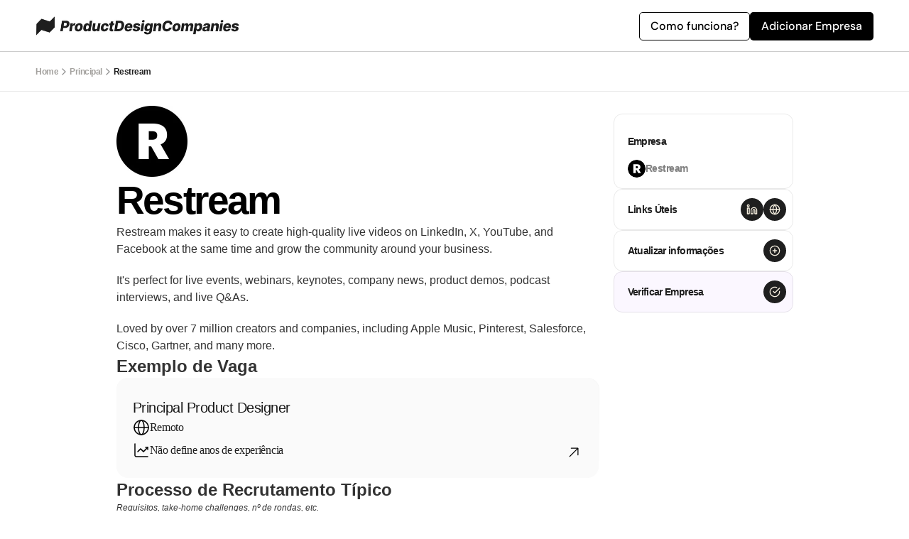

--- FILE ---
content_type: text/html
request_url: https://www.productdesigncompanies.xyz/glossary/restream
body_size: 22413
content:
<!doctype html>
<!-- ✨ Built with Framer • https://www.framer.com/ -->
<html lang="pt">
<head>
    <meta charset="utf-8">
    
    
    <!-- Google tag (gtag.js) -->
<script async src="https://www.googletagmanager.com/gtag/js?id=G-E2EW2Z5HGW"></script>
<script>
  window.dataLayer = window.dataLayer || [];
  function gtag(){dataLayer.push(arguments);}
  gtag('js', new Date());

  gtag('config', 'G-E2EW2Z5HGW');
</script>
    <!-- End of headStart -->
    <meta name="viewport" content="width=device-width">
    <meta name="generator" content="Framer 3fa6aa4">
    <title>Restream | Principal Product Designer | Requisitos e Processo Recrutamento</title>
    <meta name="description" content="Quem contrata Product Designers? De est&#xe1;gios a Chief Design Officer, poder&#xe1;s explorar todas as empresas em Portugal e Internacional, de ag&#xea;ncias a startups, que contratam em UX Design">
    <meta name="framer-search-index" content="https://framerusercontent.com/sites/rKdzyJyFvxwaXFVsONBTu/searchIndex-MnJqvvJkuQCX.json">
    <link rel="icon" href="https://framerusercontent.com/images/7jxbDHC4gcLmWGOQX2CIz18aQ0.png">
    <!-- Open Graph / Facebook -->
    <meta property="og:type" content="website">
    <meta property="og:title" content="Restream | Principal Product Designer | Requisitos e Processo Recrutamento">
    <meta property="og:description" content="Quem contrata Product Designers? De est&#xe1;gios a Chief Design Officer, poder&#xe1;s explorar todas as empresas em Portugal e Internacional, de ag&#xea;ncias a startups, que contratam em UX Design">
    <meta property="og:image" content="https://framerusercontent.com/assets/izlbX9VZ1NGu3PmxKgqrsL1tuNI.png">
    <!-- Twitter -->
    <meta name="twitter:card" content="summary_large_image">
    <meta name="twitter:title" content="Restream | Principal Product Designer | Requisitos e Processo Recrutamento">
    <meta name="twitter:description" content="Quem contrata Product Designers? De est&#xe1;gios a Chief Design Officer, poder&#xe1;s explorar todas as empresas em Portugal e Internacional, de ag&#xea;ncias a startups, que contratam em UX Design">
    <meta name="twitter:image" content="https://framerusercontent.com/assets/izlbX9VZ1NGu3PmxKgqrsL1tuNI.png">
    
    <!-- Global site tag (gtag.js) - Google Analytics -->
    <script async src="https://www.googletagmanager.com/gtag/js?id=G-E2EW2Z5HGW"></script>
    <script>
      window.dataLayer = window.dataLayer || [];
      function gtag(){window.dataLayer.push(arguments);}
      gtag('js', new Date());

      gtag('config', 'G-E2EW2Z5HGW');
    </script>
    
    <link href="https://fonts.gstatic.com" rel="preconnect" crossorigin><meta name="robots" content="max-image-preview:large"><link rel="canonical" href="https://www.productdesigncompanies.xyz/glossary/restream"><meta property="og:url" content="https://www.productdesigncompanies.xyz/glossary/restream"><link rel="modulepreload" fetchpriority="low" href="https://framerusercontent.com/sites/rKdzyJyFvxwaXFVsONBTu/chunk-SLGCVHIP.mjs"><link rel="modulepreload" fetchpriority="low" href="https://framerusercontent.com/sites/rKdzyJyFvxwaXFVsONBTu/chunk-V7PK4REI.mjs"><link rel="modulepreload" fetchpriority="low" href="https://framerusercontent.com/sites/rKdzyJyFvxwaXFVsONBTu/chunk-ELYU6EKT.mjs"><link rel="modulepreload" fetchpriority="low" href="https://framerusercontent.com/sites/rKdzyJyFvxwaXFVsONBTu/I4sOkHzSIrpuqkbqtVTErCksHnBy0QyNDRgz7xvGWxM.A2P3GZ3Z.mjs"><link rel="modulepreload" fetchpriority="low" href="https://framerusercontent.com/sites/rKdzyJyFvxwaXFVsONBTu/chunk-IUK7LKHI.mjs"><link rel="modulepreload" fetchpriority="low" href="https://framerusercontent.com/sites/rKdzyJyFvxwaXFVsONBTu/chunk-PAKMGATK.mjs"><link rel="modulepreload" fetchpriority="low" href="https://framerusercontent.com/sites/rKdzyJyFvxwaXFVsONBTu/chunk-Z7CGOKYX.mjs"><link rel="modulepreload" fetchpriority="low" href="https://framerusercontent.com/sites/rKdzyJyFvxwaXFVsONBTu/chunk-U6SWCFDD.mjs"><link rel="modulepreload" fetchpriority="low" href="https://framerusercontent.com/sites/rKdzyJyFvxwaXFVsONBTu/chunk-AHHIFOYR.mjs"><link rel="modulepreload" fetchpriority="low" href="https://framerusercontent.com/sites/rKdzyJyFvxwaXFVsONBTu/chunk-AN2X4RK6.mjs"><link rel="modulepreload" fetchpriority="low" href="https://framerusercontent.com/sites/rKdzyJyFvxwaXFVsONBTu/chunk-Q6HMLFKS.mjs"><style data-framer-css-ssr-minified data-framer-components="framer-kKsUC framer-9cMsW framer-BUDRb framer-ioqAd framer-NuXTS">html,body,#main{margin:0;padding:0;box-sizing:border-box}:root{-webkit-font-smoothing:antialiased;-moz-osx-font-smoothing:grayscale}*{box-sizing:border-box;-webkit-font-smoothing:inherit}h1,h2,h3,h4,h5,h6,p,figure{margin:0}body,input,textarea,select,button{font-size:12px;font-family:sans-serif}@font-face{font-family:DM Sans;font-style:italic;font-weight:400;font-display:swap;src:url(https://fonts.gstatic.com/s/dmsans/v15/rP2Wp2ywxg089UriCZaSExd86J3t9jz86MvyyKK58VXh.woff2) format("woff2");unicode-range:U+0100-02AF,U+0304,U+0308,U+0329,U+1E00-1E9F,U+1EF2-1EFF,U+2020,U+20A0-20AB,U+20AD-20C0,U+2113,U+2C60-2C7F,U+A720-A7FF}@font-face{font-family:DM Sans;font-style:italic;font-weight:400;font-display:swap;src:url(https://fonts.gstatic.com/s/dmsans/v15/rP2Wp2ywxg089UriCZaSExd86J3t9jz86MvyyKy58Q.woff2) format("woff2");unicode-range:U+0000-00FF,U+0131,U+0152-0153,U+02BB-02BC,U+02C6,U+02DA,U+02DC,U+0304,U+0308,U+0329,U+2000-206F,U+2074,U+20AC,U+2122,U+2191,U+2193,U+2212,U+2215,U+FEFF,U+FFFD}@font-face{font-family:DM Sans;font-style:italic;font-weight:700;font-display:swap;src:url(https://fonts.gstatic.com/s/dmsans/v15/rP2Wp2ywxg089UriCZaSExd86J3t9jz86MvyyKK58VXh.woff2) format("woff2");unicode-range:U+0100-02AF,U+0304,U+0308,U+0329,U+1E00-1E9F,U+1EF2-1EFF,U+2020,U+20A0-20AB,U+20AD-20C0,U+2113,U+2C60-2C7F,U+A720-A7FF}@font-face{font-family:DM Sans;font-style:italic;font-weight:700;font-display:swap;src:url(https://fonts.gstatic.com/s/dmsans/v15/rP2Wp2ywxg089UriCZaSExd86J3t9jz86MvyyKy58Q.woff2) format("woff2");unicode-range:U+0000-00FF,U+0131,U+0152-0153,U+02BB-02BC,U+02C6,U+02DA,U+02DC,U+0304,U+0308,U+0329,U+2000-206F,U+2074,U+20AC,U+2122,U+2191,U+2193,U+2212,U+2215,U+FEFF,U+FFFD}@font-face{font-family:DM Sans;font-style:normal;font-weight:400;font-display:swap;src:url(https://fonts.gstatic.com/s/dmsans/v15/rP2Yp2ywxg089UriI5-g4vlH9VoD8Cmcqbu6-K6h9Q.woff2) format("woff2");unicode-range:U+0100-02AF,U+0304,U+0308,U+0329,U+1E00-1E9F,U+1EF2-1EFF,U+2020,U+20A0-20AB,U+20AD-20C0,U+2113,U+2C60-2C7F,U+A720-A7FF}@font-face{font-family:DM Sans;font-style:normal;font-weight:400;font-display:swap;src:url(https://fonts.gstatic.com/s/dmsans/v15/rP2Yp2ywxg089UriI5-g4vlH9VoD8Cmcqbu0-K4.woff2) format("woff2");unicode-range:U+0000-00FF,U+0131,U+0152-0153,U+02BB-02BC,U+02C6,U+02DA,U+02DC,U+0304,U+0308,U+0329,U+2000-206F,U+2074,U+20AC,U+2122,U+2191,U+2193,U+2212,U+2215,U+FEFF,U+FFFD}@font-face{font-family:DM Sans;font-style:normal;font-weight:500;font-display:swap;src:url(https://fonts.gstatic.com/s/dmsans/v15/rP2Yp2ywxg089UriI5-g4vlH9VoD8Cmcqbu6-K6h9Q.woff2) format("woff2");unicode-range:U+0100-02AF,U+0304,U+0308,U+0329,U+1E00-1E9F,U+1EF2-1EFF,U+2020,U+20A0-20AB,U+20AD-20C0,U+2113,U+2C60-2C7F,U+A720-A7FF}@font-face{font-family:DM Sans;font-style:normal;font-weight:500;font-display:swap;src:url(https://fonts.gstatic.com/s/dmsans/v15/rP2Yp2ywxg089UriI5-g4vlH9VoD8Cmcqbu0-K4.woff2) format("woff2");unicode-range:U+0000-00FF,U+0131,U+0152-0153,U+02BB-02BC,U+02C6,U+02DA,U+02DC,U+0304,U+0308,U+0329,U+2000-206F,U+2074,U+20AC,U+2122,U+2191,U+2193,U+2212,U+2215,U+FEFF,U+FFFD}@font-face{font-family:DM Sans;font-style:normal;font-weight:700;font-display:swap;src:url(https://fonts.gstatic.com/s/dmsans/v15/rP2Yp2ywxg089UriI5-g4vlH9VoD8Cmcqbu6-K6h9Q.woff2) format("woff2");unicode-range:U+0100-02AF,U+0304,U+0308,U+0329,U+1E00-1E9F,U+1EF2-1EFF,U+2020,U+20A0-20AB,U+20AD-20C0,U+2113,U+2C60-2C7F,U+A720-A7FF}@font-face{font-family:DM Sans;font-style:normal;font-weight:700;font-display:swap;src:url(https://fonts.gstatic.com/s/dmsans/v15/rP2Yp2ywxg089UriI5-g4vlH9VoD8Cmcqbu0-K4.woff2) format("woff2");unicode-range:U+0000-00FF,U+0131,U+0152-0153,U+02BB-02BC,U+02C6,U+02DA,U+02DC,U+0304,U+0308,U+0329,U+2000-206F,U+2074,U+20AC,U+2122,U+2191,U+2193,U+2212,U+2215,U+FEFF,U+FFFD}@font-face{font-family:Inter;src:url(https://app.framerstatic.com/Inter-Regular.cyrillic-ext-CFTLRB35.woff2);font-display:swap;font-style:normal;font-weight:400;unicode-range:U+0460-052F,U+1C80-1C88,U+20B4,U+2DE0-2DFF,U+A640-A69F,U+FE2E-FE2F}@font-face{font-family:Inter;src:url(https://app.framerstatic.com/Inter-Regular.cyrillic-KKLZBALH.woff2);font-display:swap;font-style:normal;font-weight:400;unicode-range:U+0301,U+0400-045F,U+0490-0491,U+04B0-04B1,U+2116}@font-face{font-family:Inter;src:url(https://app.framerstatic.com/Inter-Regular.greek-ext-ULEBLIFV.woff2);font-display:swap;font-style:normal;font-weight:400;unicode-range:U+1F00-1FFF}@font-face{font-family:Inter;src:url(https://app.framerstatic.com/Inter-Regular.greek-IRHSNFQB.woff2);font-display:swap;font-style:normal;font-weight:400;unicode-range:U+0370-03FF}@font-face{font-family:Inter;src:url(https://app.framerstatic.com/Inter-Regular.latin-ext-VZDUGU3Q.woff2);font-display:swap;font-style:normal;font-weight:400;unicode-range:U+0100-024F,U+0259,U+1E00-1EFF,U+2020,U+20A0-20AB,U+20AD-20CF,U+2113,U+2C60-2C7F,U+A720-A7FF}@font-face{font-family:Inter;src:url(https://app.framerstatic.com/Inter-Regular.latin-JLQMKCHE.woff2);font-display:swap;font-style:normal;font-weight:400;unicode-range:U+0000-00FF,U+0131,U+0152-0153,U+02BB-02BC,U+02C6,U+02DA,U+02DC,U+2000-206F,U+2074,U+20AC,U+2122,U+2191,U+2193,U+2212,U+2215,U+FEFF,U+FFFD}@font-face{font-family:Inter;src:url(https://app.framerstatic.com/Inter-Regular.vietnamese-QK7VSWXK.woff2);font-display:swap;font-style:normal;font-weight:400;unicode-range:U+0102-0103,U+0110-0111,U+0128-0129,U+0168-0169,U+01A0-01A1,U+01AF-01B0,U+1EA0-1EF9,U+20AB}@font-face{font-family:Inter;src:url(https://app.framerstatic.com/Inter-Thin.cyrillic-ext-BHDA65O4.woff2);font-display:block;font-style:normal;font-weight:100;unicode-range:U+0460-052F,U+1C80-1C88,U+20B4,U+2DE0-2DFF,U+A640-A69F,U+FE2E-FE2F}@font-face{font-family:Inter;src:url(https://app.framerstatic.com/Inter-Thin.cyrillic-Q5IXHU2O.woff2);font-display:block;font-style:normal;font-weight:100;unicode-range:U+0301,U+0400-045F,U+0490-0491,U+04B0-04B1,U+2116}@font-face{font-family:Inter;src:url(https://app.framerstatic.com/Inter-Thin.greek-ext-VVOQA2NE.woff2);font-display:block;font-style:normal;font-weight:100;unicode-range:U+1F00-1FFF}@font-face{font-family:Inter;src:url(https://app.framerstatic.com/Inter-Thin.greek-E3WNEUH6.woff2);font-display:block;font-style:normal;font-weight:100;unicode-range:U+0370-03FF}@font-face{font-family:Inter;src:url(https://app.framerstatic.com/Inter-Thin.latin-ext-5RC4NRHN.woff2);font-display:block;font-style:normal;font-weight:100;unicode-range:U+0100-024F,U+0259,U+1E00-1EFF,U+2020,U+20A0-20AB,U+20AD-20CF,U+2113,U+2C60-2C7F,U+A720-A7FF}@font-face{font-family:Inter;src:url(https://app.framerstatic.com/Inter-Thin.latin-GJ7CRGHG.woff2);font-display:block;font-style:normal;font-weight:100;unicode-range:U+0000-00FF,U+0131,U+0152-0153,U+02BB-02BC,U+02C6,U+02DA,U+02DC,U+2000-206F,U+2074,U+20AC,U+2122,U+2191,U+2193,U+2212,U+2215,U+FEFF,U+FFFD}@font-face{font-family:Inter;src:url(https://app.framerstatic.com/Inter-Thin.vietnamese-Z3Y7DPWO.woff2);font-display:block;font-style:normal;font-weight:100;unicode-range:U+0102-0103,U+0110-0111,U+0128-0129,U+0168-0169,U+01A0-01A1,U+01AF-01B0,U+1EA0-1EF9,U+20AB}@font-face{font-family:Inter;src:url(https://app.framerstatic.com/Inter-ExtraLight.cyrillic-ext-7NWKXNAT.woff2);font-display:block;font-style:normal;font-weight:200;unicode-range:U+0460-052F,U+1C80-1C88,U+20B4,U+2DE0-2DFF,U+A640-A69F,U+FE2E-FE2F}@font-face{font-family:Inter;src:url(https://app.framerstatic.com/Inter-ExtraLight.cyrillic-IBWUD6RJ.woff2);font-display:block;font-style:normal;font-weight:200;unicode-range:U+0301,U+0400-045F,U+0490-0491,U+04B0-04B1,U+2116}@font-face{font-family:Inter;src:url(https://app.framerstatic.com/Inter-ExtraLight.greek-ext-HUMDTRBU.woff2);font-display:block;font-style:normal;font-weight:200;unicode-range:U+1F00-1FFF}@font-face{font-family:Inter;src:url(https://app.framerstatic.com/Inter-ExtraLight.greek-ZLLHEEN3.woff2);font-display:block;font-style:normal;font-weight:200;unicode-range:U+0370-03FF}@font-face{font-family:Inter;src:url(https://app.framerstatic.com/Inter-ExtraLight.latin-ext-72JE5FGU.woff2);font-display:block;font-style:normal;font-weight:200;unicode-range:U+0100-024F,U+0259,U+1E00-1EFF,U+2020,U+20A0-20AB,U+20AD-20CF,U+2113,U+2C60-2C7F,U+A720-A7FF}@font-face{font-family:Inter;src:url(https://app.framerstatic.com/Inter-ExtraLight.latin-2JHDAFAQ.woff2);font-display:block;font-style:normal;font-weight:200;unicode-range:U+0000-00FF,U+0131,U+0152-0153,U+02BB-02BC,U+02C6,U+02DA,U+02DC,U+2000-206F,U+2074,U+20AC,U+2122,U+2191,U+2193,U+2212,U+2215,U+FEFF,U+FFFD}@font-face{font-family:Inter;src:url(https://app.framerstatic.com/Inter-ExtraLight.vietnamese-VKRCA4VC.woff2);font-display:block;font-style:normal;font-weight:200;unicode-range:U+0102-0103,U+0110-0111,U+0128-0129,U+0168-0169,U+01A0-01A1,U+01AF-01B0,U+1EA0-1EF9,U+20AB}@font-face{font-family:Inter;src:url(https://app.framerstatic.com/Inter-Light.cyrillic-ext-G3OTPKE4.woff2);font-display:swap;font-style:normal;font-weight:300;unicode-range:U+0460-052F,U+1C80-1C88,U+20B4,U+2DE0-2DFF,U+A640-A69F,U+FE2E-FE2F}@font-face{font-family:Inter;src:url(https://app.framerstatic.com/Inter-Light.cyrillic-JO7ZJTP6.woff2);font-display:swap;font-style:normal;font-weight:300;unicode-range:U+0301,U+0400-045F,U+0490-0491,U+04B0-04B1,U+2116}@font-face{font-family:Inter;src:url(https://app.framerstatic.com/Inter-Light.greek-ext-N63XCCK3.woff2);font-display:swap;font-style:normal;font-weight:300;unicode-range:U+1F00-1FFF}@font-face{font-family:Inter;src:url(https://app.framerstatic.com/Inter-Light.greek-5GVUXSXZ.woff2);font-display:swap;font-style:normal;font-weight:300;unicode-range:U+0370-03FF}@font-face{font-family:Inter;src:url(https://app.framerstatic.com/Inter-Light.latin-ext-RREJIMQ3.woff2);font-display:swap;font-style:normal;font-weight:300;unicode-range:U+0100-024F,U+0259,U+1E00-1EFF,U+2020,U+20A0-20AB,U+20AD-20CF,U+2113,U+2C60-2C7F,U+A720-A7FF}@font-face{font-family:Inter;src:url(https://app.framerstatic.com/Inter-Light.latin-EKF76FXR.woff2);font-display:swap;font-style:normal;font-weight:300;unicode-range:U+0000-00FF,U+0131,U+0152-0153,U+02BB-02BC,U+02C6,U+02DA,U+02DC,U+2000-206F,U+2074,U+20AC,U+2122,U+2191,U+2193,U+2212,U+2215,U+FEFF,U+FFFD}@font-face{font-family:Inter;src:url(https://app.framerstatic.com/Inter-Light.vietnamese-GVC2UOFS.woff2);font-display:swap;font-style:normal;font-weight:300;unicode-range:U+0102-0103,U+0110-0111,U+0128-0129,U+0168-0169,U+01A0-01A1,U+01AF-01B0,U+1EA0-1EF9,U+20AB}@font-face{font-family:Inter;src:url(https://app.framerstatic.com/Inter-Medium.cyrillic-ext-M4WHNGTS.woff2);font-display:swap;font-style:normal;font-weight:500;unicode-range:U+0460-052F,U+1C80-1C88,U+20B4,U+2DE0-2DFF,U+A640-A69F,U+FE2E-FE2F}@font-face{font-family:Inter;src:url(https://app.framerstatic.com/Inter-Medium.cyrillic-JVU2PANX.woff2);font-display:swap;font-style:normal;font-weight:500;unicode-range:U+0301,U+0400-045F,U+0490-0491,U+04B0-04B1,U+2116}@font-face{font-family:Inter;src:url(https://app.framerstatic.com/Inter-Medium.greek-ext-4KCQBEIZ.woff2);font-display:swap;font-style:normal;font-weight:500;unicode-range:U+1F00-1FFF}@font-face{font-family:Inter;src:url(https://app.framerstatic.com/Inter-Medium.greek-DPOQGN7L.woff2);font-display:swap;font-style:normal;font-weight:500;unicode-range:U+0370-03FF}@font-face{font-family:Inter;src:url(https://app.framerstatic.com/Inter-Medium.latin-ext-J4DBSW7F.woff2);font-display:swap;font-style:normal;font-weight:500;unicode-range:U+0100-024F,U+0259,U+1E00-1EFF,U+2020,U+20A0-20AB,U+20AD-20CF,U+2113,U+2C60-2C7F,U+A720-A7FF}@font-face{font-family:Inter;src:url(https://app.framerstatic.com/Inter-Medium.latin-Y3IVPL46.woff2);font-display:swap;font-style:normal;font-weight:500;unicode-range:U+0000-00FF,U+0131,U+0152-0153,U+02BB-02BC,U+02C6,U+02DA,U+02DC,U+2000-206F,U+2074,U+20AC,U+2122,U+2191,U+2193,U+2212,U+2215,U+FEFF,U+FFFD}@font-face{font-family:Inter;src:url(https://app.framerstatic.com/Inter-Medium.vietnamese-PJV76O4P.woff2);font-display:swap;font-style:normal;font-weight:500;unicode-range:U+0102-0103,U+0110-0111,U+0128-0129,U+0168-0169,U+01A0-01A1,U+01AF-01B0,U+1EA0-1EF9,U+20AB}@font-face{font-family:Inter;src:url(https://app.framerstatic.com/Inter-SemiBold.cyrillic-ext-C7KWUKA7.woff2);font-display:swap;font-style:normal;font-weight:600;unicode-range:U+0460-052F,U+1C80-1C88,U+20B4,U+2DE0-2DFF,U+A640-A69F,U+FE2E-FE2F}@font-face{font-family:Inter;src:url(https://app.framerstatic.com/Inter-SemiBold.cyrillic-JWV7SOZ6.woff2);font-display:swap;font-style:normal;font-weight:600;unicode-range:U+0301,U+0400-045F,U+0490-0491,U+04B0-04B1,U+2116}@font-face{font-family:Inter;src:url(https://app.framerstatic.com/Inter-SemiBold.greek-ext-FBKSFTSU.woff2);font-display:swap;font-style:normal;font-weight:600;unicode-range:U+1F00-1FFF}@font-face{font-family:Inter;src:url(https://app.framerstatic.com/Inter-SemiBold.greek-EQ3PSENU.woff2);font-display:swap;font-style:normal;font-weight:600;unicode-range:U+0370-03FF}@font-face{font-family:Inter;src:url(https://app.framerstatic.com/Inter-SemiBold.latin-ext-ULRSO3ZR.woff2);font-display:swap;font-style:normal;font-weight:600;unicode-range:U+0100-024F,U+0259,U+1E00-1EFF,U+2020,U+20A0-20AB,U+20AD-20CF,U+2113,U+2C60-2C7F,U+A720-A7FF}@font-face{font-family:Inter;src:url(https://app.framerstatic.com/Inter-SemiBold.latin-RDYY2AG2.woff2);font-display:swap;font-style:normal;font-weight:600;unicode-range:U+0000-00FF,U+0131,U+0152-0153,U+02BB-02BC,U+02C6,U+02DA,U+02DC,U+2000-206F,U+2074,U+20AC,U+2122,U+2191,U+2193,U+2212,U+2215,U+FEFF,U+FFFD}@font-face{font-family:Inter;src:url(https://app.framerstatic.com/Inter-SemiBold.vietnamese-ESQNSEQ3.woff2);font-display:swap;font-style:normal;font-weight:600;unicode-range:U+0102-0103,U+0110-0111,U+0128-0129,U+0168-0169,U+01A0-01A1,U+01AF-01B0,U+1EA0-1EF9,U+20AB}@font-face{font-family:Inter;src:url(https://app.framerstatic.com/Inter-Bold.cyrillic-ext-XOTVL7ZR.woff2);font-display:swap;font-style:normal;font-weight:700;unicode-range:U+0460-052F,U+1C80-1C88,U+20B4,U+2DE0-2DFF,U+A640-A69F,U+FE2E-FE2F}@font-face{font-family:Inter;src:url(https://app.framerstatic.com/Inter-Bold.cyrillic-6LOMBC2V.woff2);font-display:swap;font-style:normal;font-weight:700;unicode-range:U+0301,U+0400-045F,U+0490-0491,U+04B0-04B1,U+2116}@font-face{font-family:Inter;src:url(https://app.framerstatic.com/Inter-Bold.greek-ext-WXWSJXLB.woff2);font-display:swap;font-style:normal;font-weight:700;unicode-range:U+1F00-1FFF}@font-face{font-family:Inter;src:url(https://app.framerstatic.com/Inter-Bold.greek-YRST7ODZ.woff2);font-display:swap;font-style:normal;font-weight:700;unicode-range:U+0370-03FF}@font-face{font-family:Inter;src:url(https://app.framerstatic.com/Inter-Bold.latin-ext-BASA5UL3.woff2);font-display:swap;font-style:normal;font-weight:700;unicode-range:U+0100-024F,U+0259,U+1E00-1EFF,U+2020,U+20A0-20AB,U+20AD-20CF,U+2113,U+2C60-2C7F,U+A720-A7FF}@font-face{font-family:Inter;src:url(https://app.framerstatic.com/Inter-Bold.latin-UCM45LQF.woff2);font-display:swap;font-style:normal;font-weight:700;unicode-range:U+0000-00FF,U+0131,U+0152-0153,U+02BB-02BC,U+02C6,U+02DA,U+02DC,U+2000-206F,U+2074,U+20AC,U+2122,U+2191,U+2193,U+2212,U+2215,U+FEFF,U+FFFD}@font-face{font-family:Inter;src:url(https://app.framerstatic.com/Inter-Bold.vietnamese-OEVJMXEP.woff2);font-display:swap;font-style:normal;font-weight:700;unicode-range:U+0102-0103,U+0110-0111,U+0128-0129,U+0168-0169,U+01A0-01A1,U+01AF-01B0,U+1EA0-1EF9,U+20AB}@font-face{font-family:Inter;src:url(https://app.framerstatic.com/Inter-ExtraBold.cyrillic-ext-7Q6SVIPE.woff2);font-display:swap;font-style:normal;font-weight:800;unicode-range:U+0460-052F,U+1C80-1C88,U+20B4,U+2DE0-2DFF,U+A640-A69F,U+FE2E-FE2F}@font-face{font-family:Inter;src:url(https://app.framerstatic.com/Inter-ExtraBold.cyrillic-JSLPE6KW.woff2);font-display:swap;font-style:normal;font-weight:800;unicode-range:U+0301,U+0400-045F,U+0490-0491,U+04B0-04B1,U+2116}@font-face{font-family:Inter;src:url(https://app.framerstatic.com/Inter-ExtraBold.greek-ext-6OYGJJV7.woff2);font-display:swap;font-style:normal;font-weight:800;unicode-range:U+1F00-1FFF}@font-face{font-family:Inter;src:url(https://app.framerstatic.com/Inter-ExtraBold.greek-SHW2FPC4.woff2);font-display:swap;font-style:normal;font-weight:800;unicode-range:U+0370-03FF}@font-face{font-family:Inter;src:url(https://app.framerstatic.com/Inter-ExtraBold.latin-ext-A5DUFOP6.woff2);font-display:swap;font-style:normal;font-weight:800;unicode-range:U+0100-024F,U+0259,U+1E00-1EFF,U+2020,U+20A0-20AB,U+20AD-20CF,U+2113,U+2C60-2C7F,U+A720-A7FF}@font-face{font-family:Inter;src:url(https://app.framerstatic.com/Inter-ExtraBold.latin-OW4UGSRU.woff2);font-display:swap;font-style:normal;font-weight:800;unicode-range:U+0000-00FF,U+0131,U+0152-0153,U+02BB-02BC,U+02C6,U+02DA,U+02DC,U+2000-206F,U+2074,U+20AC,U+2122,U+2191,U+2193,U+2212,U+2215,U+FEFF,U+FFFD}@font-face{font-family:Inter;src:url(https://app.framerstatic.com/Inter-ExtraBold.vietnamese-IBBC7NGV.woff2);font-display:swap;font-style:normal;font-weight:800;unicode-range:U+0102-0103,U+0110-0111,U+0128-0129,U+0168-0169,U+01A0-01A1,U+01AF-01B0,U+1EA0-1EF9,U+20AB}@font-face{font-family:Inter;src:url(https://app.framerstatic.com/Inter-Black.cyrillic-ext-TU4ITVTR.woff2);font-display:block;font-style:normal;font-weight:900;unicode-range:U+0460-052F,U+1C80-1C88,U+20B4,U+2DE0-2DFF,U+A640-A69F,U+FE2E-FE2F}@font-face{font-family:Inter;src:url(https://app.framerstatic.com/Inter-Black.cyrillic-JX7CGTYD.woff2);font-display:block;font-style:normal;font-weight:900;unicode-range:U+0301,U+0400-045F,U+0490-0491,U+04B0-04B1,U+2116}@font-face{font-family:Inter;src:url(https://app.framerstatic.com/Inter-Black.greek-ext-LS3GCBFI.woff2);font-display:block;font-style:normal;font-weight:900;unicode-range:U+1F00-1FFF}@font-face{font-family:Inter;src:url(https://app.framerstatic.com/Inter-Black.greek-ZWCJHBP5.woff2);font-display:block;font-style:normal;font-weight:900;unicode-range:U+0370-03FF}@font-face{font-family:Inter;src:url(https://app.framerstatic.com/Inter-Black.latin-ext-BZLEUMX6.woff2);font-display:block;font-style:normal;font-weight:900;unicode-range:U+0100-024F,U+0259,U+1E00-1EFF,U+2020,U+20A0-20AB,U+20AD-20CF,U+2113,U+2C60-2C7F,U+A720-A7FF}@font-face{font-family:Inter;src:url(https://app.framerstatic.com/Inter-Black.latin-TETRYDF7.woff2);font-display:block;font-style:normal;font-weight:900;unicode-range:U+0000-00FF,U+0131,U+0152-0153,U+02BB-02BC,U+02C6,U+02DA,U+02DC,U+2000-206F,U+2074,U+20AC,U+2122,U+2191,U+2193,U+2212,U+2215,U+FEFF,U+FFFD}@font-face{font-family:Inter;src:url(https://app.framerstatic.com/Inter-Black.vietnamese-RXQCC3EJ.woff2);font-display:block;font-style:normal;font-weight:900;unicode-range:U+0102-0103,U+0110-0111,U+0128-0129,U+0168-0169,U+01A0-01A1,U+01AF-01B0,U+1EA0-1EF9,U+20AB}@font-face{font-family:Inter;src:url(https://app.framerstatic.com/Inter-ThinItalic.cyrillic-ext-2RGKWUBV.woff2);font-display:block;font-style:italic;font-weight:100;unicode-range:U+0460-052F,U+1C80-1C88,U+20B4,U+2DE0-2DFF,U+A640-A69F,U+FE2E-FE2F}@font-face{font-family:Inter;src:url(https://app.framerstatic.com/Inter-ThinItalic.cyrillic-TDYIP5HV.woff2);font-display:block;font-style:italic;font-weight:100;unicode-range:U+0301,U+0400-045F,U+0490-0491,U+04B0-04B1,U+2116}@font-face{font-family:Inter;src:url(https://app.framerstatic.com/Inter-ThinItalic.greek-ext-WR4TIDYZ.woff2);font-display:block;font-style:italic;font-weight:100;unicode-range:U+1F00-1FFF}@font-face{font-family:Inter;src:url(https://app.framerstatic.com/Inter-ThinItalic.greek-V3WZMSP7.woff2);font-display:block;font-style:italic;font-weight:100;unicode-range:U+0370-03FF}@font-face{font-family:Inter;src:url(https://app.framerstatic.com/Inter-ThinItalic.latin-ext-TXFTJONQ.woff2);font-display:block;font-style:italic;font-weight:100;unicode-range:U+0100-024F,U+0259,U+1E00-1EFF,U+2020,U+20A0-20AB,U+20AD-20CF,U+2113,U+2C60-2C7F,U+A720-A7FF}@font-face{font-family:Inter;src:url(https://app.framerstatic.com/Inter-ThinItalic.latin-RVEBKP6O.woff2);font-display:block;font-style:italic;font-weight:100;unicode-range:U+0000-00FF,U+0131,U+0152-0153,U+02BB-02BC,U+02C6,U+02DA,U+02DC,U+2000-206F,U+2074,U+20AC,U+2122,U+2191,U+2193,U+2212,U+2215,U+FEFF,U+FFFD}@font-face{font-family:Inter;src:url(https://app.framerstatic.com/Inter-ThinItalic.vietnamese-WCBPP4MD.woff2);font-display:block;font-style:italic;font-weight:100;unicode-range:U+0102-0103,U+0110-0111,U+0128-0129,U+0168-0169,U+01A0-01A1,U+01AF-01B0,U+1EA0-1EF9,U+20AB}@font-face{font-family:Inter;src:url(https://app.framerstatic.com/Inter-ExtraLightItalic.cyrillic-ext-OVCHMVPD.woff2);font-display:block;font-style:italic;font-weight:200;unicode-range:U+0460-052F,U+1C80-1C88,U+20B4,U+2DE0-2DFF,U+A640-A69F,U+FE2E-FE2F}@font-face{font-family:Inter;src:url(https://app.framerstatic.com/Inter-ExtraLightItalic.cyrillic-BRDZE5UH.woff2);font-display:block;font-style:italic;font-weight:200;unicode-range:U+0301,U+0400-045F,U+0490-0491,U+04B0-04B1,U+2116}@font-face{font-family:Inter;src:url(https://app.framerstatic.com/Inter-ExtraLightItalic.greek-ext-YV64YFFH.woff2);font-display:block;font-style:italic;font-weight:200;unicode-range:U+1F00-1FFF}@font-face{font-family:Inter;src:url(https://app.framerstatic.com/Inter-ExtraLightItalic.greek-EJVCLASM.woff2);font-display:block;font-style:italic;font-weight:200;unicode-range:U+0370-03FF}@font-face{font-family:Inter;src:url(https://app.framerstatic.com/Inter-ExtraLightItalic.latin-ext-2MHTM56A.woff2);font-display:block;font-style:italic;font-weight:200;unicode-range:U+0100-024F,U+0259,U+1E00-1EFF,U+2020,U+20A0-20AB,U+20AD-20CF,U+2113,U+2C60-2C7F,U+A720-A7FF}@font-face{font-family:Inter;src:url(https://app.framerstatic.com/Inter-ExtraLightItalic.latin-JB3CJMMM.woff2);font-display:block;font-style:italic;font-weight:200;unicode-range:U+0000-00FF,U+0131,U+0152-0153,U+02BB-02BC,U+02C6,U+02DA,U+02DC,U+2000-206F,U+2074,U+20AC,U+2122,U+2191,U+2193,U+2212,U+2215,U+FEFF,U+FFFD}@font-face{font-family:Inter;src:url(https://app.framerstatic.com/Inter-ExtraLightItalic.vietnamese-3EJ3IQYS.woff2);font-display:block;font-style:italic;font-weight:200;unicode-range:U+0102-0103,U+0110-0111,U+0128-0129,U+0168-0169,U+01A0-01A1,U+01AF-01B0,U+1EA0-1EF9,U+20AB}@font-face{font-family:Inter;src:url(https://app.framerstatic.com/Inter-LightItalic.cyrillic-ext-C2S5XS3D.woff2);font-display:swap;font-style:italic;font-weight:300;unicode-range:U+0460-052F,U+1C80-1C88,U+20B4,U+2DE0-2DFF,U+A640-A69F,U+FE2E-FE2F}@font-face{font-family:Inter;src:url(https://app.framerstatic.com/Inter-LightItalic.cyrillic-E7CYPW5D.woff2);font-display:swap;font-style:italic;font-weight:300;unicode-range:U+0301,U+0400-045F,U+0490-0491,U+04B0-04B1,U+2116}@font-face{font-family:Inter;src:url(https://app.framerstatic.com/Inter-LightItalic.greek-ext-ROSAFPGE.woff2);font-display:swap;font-style:italic;font-weight:300;unicode-range:U+1F00-1FFF}@font-face{font-family:Inter;src:url(https://app.framerstatic.com/Inter-LightItalic.greek-PAWWH37Z.woff2);font-display:swap;font-style:italic;font-weight:300;unicode-range:U+0370-03FF}@font-face{font-family:Inter;src:url(https://app.framerstatic.com/Inter-LightItalic.latin-ext-N2Z67Z45.woff2);font-display:swap;font-style:italic;font-weight:300;unicode-range:U+0100-024F,U+0259,U+1E00-1EFF,U+2020,U+20A0-20AB,U+20AD-20CF,U+2113,U+2C60-2C7F,U+A720-A7FF}@font-face{font-family:Inter;src:url(https://app.framerstatic.com/Inter-LightItalic.latin-SLSTLWEU.woff2);font-display:swap;font-style:italic;font-weight:300;unicode-range:U+0000-00FF,U+0131,U+0152-0153,U+02BB-02BC,U+02C6,U+02DA,U+02DC,U+2000-206F,U+2074,U+20AC,U+2122,U+2191,U+2193,U+2212,U+2215,U+FEFF,U+FFFD}@font-face{font-family:Inter;src:url(https://app.framerstatic.com/Inter-LightItalic.vietnamese-RLGM2D3Y.woff2);font-display:swap;font-style:italic;font-weight:300;unicode-range:U+0102-0103,U+0110-0111,U+0128-0129,U+0168-0169,U+01A0-01A1,U+01AF-01B0,U+1EA0-1EF9,U+20AB}@font-face{font-family:Inter;src:url(https://app.framerstatic.com/Inter-Italic.cyrillic-ext-YDGMJOJO.woff2);font-display:swap;font-style:italic;font-weight:400;unicode-range:U+0460-052F,U+1C80-1C88,U+20B4,U+2DE0-2DFF,U+A640-A69F,U+FE2E-FE2F}@font-face{font-family:Inter;src:url(https://app.framerstatic.com/Inter-Italic.cyrillic-BFOVMAQB.woff2);font-display:swap;font-style:italic;font-weight:400;unicode-range:U+0301,U+0400-045F,U+0490-0491,U+04B0-04B1,U+2116}@font-face{font-family:Inter;src:url(https://app.framerstatic.com/Inter-Italic.greek-ext-4KOU3AHC.woff2);font-display:swap;font-style:italic;font-weight:400;unicode-range:U+1F00-1FFF}@font-face{font-family:Inter;src:url(https://app.framerstatic.com/Inter-Italic.greek-OJTBJNE6.woff2);font-display:swap;font-style:italic;font-weight:400;unicode-range:U+0370-03FF}@font-face{font-family:Inter;src:url(https://app.framerstatic.com/Inter-Italic.latin-ext-H4B22QN6.woff2);font-display:swap;font-style:italic;font-weight:400;unicode-range:U+0100-024F,U+0259,U+1E00-1EFF,U+2020,U+20A0-20AB,U+20AD-20CF,U+2113,U+2C60-2C7F,U+A720-A7FF}@font-face{font-family:Inter;src:url(https://app.framerstatic.com/Inter-Italic.latin-2DWX32EN.woff2);font-display:swap;font-style:italic;font-weight:400;unicode-range:U+0000-00FF,U+0131,U+0152-0153,U+02BB-02BC,U+02C6,U+02DA,U+02DC,U+2000-206F,U+2074,U+20AC,U+2122,U+2191,U+2193,U+2212,U+2215,U+FEFF,U+FFFD}@font-face{font-family:Inter;src:url(https://app.framerstatic.com/Inter-Italic.vietnamese-TYMT6CKW.woff2);font-display:swap;font-style:italic;font-weight:400;unicode-range:U+0102-0103,U+0110-0111,U+0128-0129,U+0168-0169,U+01A0-01A1,U+01AF-01B0,U+1EA0-1EF9,U+20AB}@font-face{font-family:Inter;src:url(https://app.framerstatic.com/Inter-MediumItalic.cyrillic-ext-QYBZQ2NF.woff2);font-display:swap;font-style:italic;font-weight:500;unicode-range:U+0460-052F,U+1C80-1C88,U+20B4,U+2DE0-2DFF,U+A640-A69F,U+FE2E-FE2F}@font-face{font-family:Inter;src:url(https://app.framerstatic.com/Inter-MediumItalic.cyrillic-ZHAJHZCC.woff2);font-display:swap;font-style:italic;font-weight:500;unicode-range:U+0301,U+0400-045F,U+0490-0491,U+04B0-04B1,U+2116}@font-face{font-family:Inter;src:url(https://app.framerstatic.com/Inter-MediumItalic.greek-ext-W5ABYGZR.woff2);font-display:swap;font-style:italic;font-weight:500;unicode-range:U+1F00-1FFF}@font-face{font-family:Inter;src:url(https://app.framerstatic.com/Inter-MediumItalic.greek-RGNSYVNV.woff2);font-display:swap;font-style:italic;font-weight:500;unicode-range:U+0370-03FF}@font-face{font-family:Inter;src:url(https://app.framerstatic.com/Inter-MediumItalic.latin-ext-7DZEPSAS.woff2);font-display:swap;font-style:italic;font-weight:500;unicode-range:U+0100-024F,U+0259,U+1E00-1EFF,U+2020,U+20A0-20AB,U+20AD-20CF,U+2113,U+2C60-2C7F,U+A720-A7FF}@font-face{font-family:Inter;src:url(https://app.framerstatic.com/Inter-MediumItalic.latin-SKPQAMBJ.woff2);font-display:swap;font-style:italic;font-weight:500;unicode-range:U+0000-00FF,U+0131,U+0152-0153,U+02BB-02BC,U+02C6,U+02DA,U+02DC,U+2000-206F,U+2074,U+20AC,U+2122,U+2191,U+2193,U+2212,U+2215,U+FEFF,U+FFFD}@font-face{font-family:Inter;src:url(https://app.framerstatic.com/Inter-MediumItalic.vietnamese-23WIFZV7.woff2);font-display:swap;font-style:italic;font-weight:500;unicode-range:U+0102-0103,U+0110-0111,U+0128-0129,U+0168-0169,U+01A0-01A1,U+01AF-01B0,U+1EA0-1EF9,U+20AB}@font-face{font-family:Inter;src:url(https://app.framerstatic.com/Inter-SemiBoldItalic.cyrillic-ext-MEHHCDC3.woff2);font-display:swap;font-style:italic;font-weight:600;unicode-range:U+0460-052F,U+1C80-1C88,U+20B4,U+2DE0-2DFF,U+A640-A69F,U+FE2E-FE2F}@font-face{font-family:Inter;src:url(https://app.framerstatic.com/Inter-SemiBoldItalic.cyrillic-YACNRNDE.woff2);font-display:swap;font-style:italic;font-weight:600;unicode-range:U+0301,U+0400-045F,U+0490-0491,U+04B0-04B1,U+2116}@font-face{font-family:Inter;src:url(https://app.framerstatic.com/Inter-SemiBoldItalic.greek-ext-GFL7KADI.woff2);font-display:swap;font-style:italic;font-weight:600;unicode-range:U+1F00-1FFF}@font-face{font-family:Inter;src:url(https://app.framerstatic.com/Inter-SemiBoldItalic.greek-5W77OPRT.woff2);font-display:swap;font-style:italic;font-weight:600;unicode-range:U+0370-03FF}@font-face{font-family:Inter;src:url(https://app.framerstatic.com/Inter-SemiBoldItalic.latin-ext-OYJJ2W6R.woff2);font-display:swap;font-style:italic;font-weight:600;unicode-range:U+0100-024F,U+0259,U+1E00-1EFF,U+2020,U+20A0-20AB,U+20AD-20CF,U+2113,U+2C60-2C7F,U+A720-A7FF}@font-face{font-family:Inter;src:url(https://app.framerstatic.com/Inter-SemiBoldItalic.latin-KBLJMBDH.woff2);font-display:swap;font-style:italic;font-weight:600;unicode-range:U+0000-00FF,U+0131,U+0152-0153,U+02BB-02BC,U+02C6,U+02DA,U+02DC,U+2000-206F,U+2074,U+20AC,U+2122,U+2191,U+2193,U+2212,U+2215,U+FEFF,U+FFFD}@font-face{font-family:Inter;src:url(https://app.framerstatic.com/Inter-SemiBoldItalic.vietnamese-5ZFOV65G.woff2);font-display:swap;font-style:italic;font-weight:600;unicode-range:U+0102-0103,U+0110-0111,U+0128-0129,U+0168-0169,U+01A0-01A1,U+01AF-01B0,U+1EA0-1EF9,U+20AB}@font-face{font-family:Inter;src:url(https://app.framerstatic.com/Inter-BoldItalic.cyrillic-ext-PEYDHC3S.woff2);font-display:swap;font-style:italic;font-weight:700;unicode-range:U+0460-052F,U+1C80-1C88,U+20B4,U+2DE0-2DFF,U+A640-A69F,U+FE2E-FE2F}@font-face{font-family:Inter;src:url(https://app.framerstatic.com/Inter-BoldItalic.cyrillic-7EIL6JWG.woff2);font-display:swap;font-style:italic;font-weight:700;unicode-range:U+0301,U+0400-045F,U+0490-0491,U+04B0-04B1,U+2116}@font-face{font-family:Inter;src:url(https://app.framerstatic.com/Inter-BoldItalic.greek-ext-3DJOYQMH.woff2);font-display:swap;font-style:italic;font-weight:700;unicode-range:U+1F00-1FFF}@font-face{font-family:Inter;src:url(https://app.framerstatic.com/Inter-BoldItalic.greek-TJBTLTT7.woff2);font-display:swap;font-style:italic;font-weight:700;unicode-range:U+0370-03FF}@font-face{font-family:Inter;src:url(https://app.framerstatic.com/Inter-BoldItalic.latin-ext-FVPCPRBJ.woff2);font-display:swap;font-style:italic;font-weight:700;unicode-range:U+0100-024F,U+0259,U+1E00-1EFF,U+2020,U+20A0-20AB,U+20AD-20CF,U+2113,U+2C60-2C7F,U+A720-A7FF}@font-face{font-family:Inter;src:url(https://app.framerstatic.com/Inter-BoldItalic.latin-5ZFQS4XK.woff2);font-display:swap;font-style:italic;font-weight:700;unicode-range:U+0000-00FF,U+0131,U+0152-0153,U+02BB-02BC,U+02C6,U+02DA,U+02DC,U+2000-206F,U+2074,U+20AC,U+2122,U+2191,U+2193,U+2212,U+2215,U+FEFF,U+FFFD}@font-face{font-family:Inter;src:url(https://app.framerstatic.com/Inter-BoldItalic.vietnamese-W2625PGF.woff2);font-display:swap;font-style:italic;font-weight:700;unicode-range:U+0102-0103,U+0110-0111,U+0128-0129,U+0168-0169,U+01A0-01A1,U+01AF-01B0,U+1EA0-1EF9,U+20AB}@font-face{font-family:Inter;src:url(https://app.framerstatic.com/Inter-ExtraBoldItalic.cyrillic-ext-ACWDZ3VD.woff2);font-display:swap;font-style:italic;font-weight:800;unicode-range:U+0460-052F,U+1C80-1C88,U+20B4,U+2DE0-2DFF,U+A640-A69F,U+FE2E-FE2F}@font-face{font-family:Inter;src:url(https://app.framerstatic.com/Inter-ExtraBoldItalic.cyrillic-ZKBSDAI2.woff2);font-display:swap;font-style:italic;font-weight:800;unicode-range:U+0301,U+0400-045F,U+0490-0491,U+04B0-04B1,U+2116}@font-face{font-family:Inter;src:url(https://app.framerstatic.com/Inter-ExtraBoldItalic.greek-ext-3CY5DPTP.woff2);font-display:swap;font-style:italic;font-weight:800;unicode-range:U+1F00-1FFF}@font-face{font-family:Inter;src:url(https://app.framerstatic.com/Inter-ExtraBoldItalic.greek-YL5CC63W.woff2);font-display:swap;font-style:italic;font-weight:800;unicode-range:U+0370-03FF}@font-face{font-family:Inter;src:url(https://app.framerstatic.com/Inter-ExtraBoldItalic.latin-ext-7IZFJI4D.woff2);font-display:swap;font-style:italic;font-weight:800;unicode-range:U+0100-024F,U+0259,U+1E00-1EFF,U+2020,U+20A0-20AB,U+20AD-20CF,U+2113,U+2C60-2C7F,U+A720-A7FF}@font-face{font-family:Inter;src:url(https://app.framerstatic.com/Inter-ExtraBoldItalic.latin-O5HH4IX3.woff2);font-display:swap;font-style:italic;font-weight:800;unicode-range:U+0000-00FF,U+0131,U+0152-0153,U+02BB-02BC,U+02C6,U+02DA,U+02DC,U+2000-206F,U+2074,U+20AC,U+2122,U+2191,U+2193,U+2212,U+2215,U+FEFF,U+FFFD}@font-face{font-family:Inter;src:url(https://app.framerstatic.com/Inter-ExtraBoldItalic.vietnamese-UW3XUJOD.woff2);font-display:swap;font-style:italic;font-weight:800;unicode-range:U+0102-0103,U+0110-0111,U+0128-0129,U+0168-0169,U+01A0-01A1,U+01AF-01B0,U+1EA0-1EF9,U+20AB}@font-face{font-family:Inter;src:url(https://app.framerstatic.com/Inter-BlackItalic.cyrillic-ext-TRM4ITYR.woff2);font-display:block;font-style:italic;font-weight:900;unicode-range:U+0460-052F,U+1C80-1C88,U+20B4,U+2DE0-2DFF,U+A640-A69F,U+FE2E-FE2F}@font-face{font-family:Inter;src:url(https://app.framerstatic.com/Inter-BlackItalic.cyrillic-FPHIQVZS.woff2);font-display:block;font-style:italic;font-weight:900;unicode-range:U+0301,U+0400-045F,U+0490-0491,U+04B0-04B1,U+2116}@font-face{font-family:Inter;src:url(https://app.framerstatic.com/Inter-BlackItalic.greek-ext-JTGUUSP5.woff2);font-display:block;font-style:italic;font-weight:900;unicode-range:U+1F00-1FFF}@font-face{font-family:Inter;src:url(https://app.framerstatic.com/Inter-BlackItalic.greek-LUNA3RFO.woff2);font-display:block;font-style:italic;font-weight:900;unicode-range:U+0370-03FF}@font-face{font-family:Inter;src:url(https://app.framerstatic.com/Inter-BlackItalic.latin-ext-KU7ICFYH.woff2);font-display:block;font-style:italic;font-weight:900;unicode-range:U+0100-024F,U+0259,U+1E00-1EFF,U+2020,U+20A0-20AB,U+20AD-20CF,U+2113,U+2C60-2C7F,U+A720-A7FF}@font-face{font-family:Inter;src:url(https://app.framerstatic.com/Inter-BlackItalic.latin-FRVXWQSB.woff2);font-display:block;font-style:italic;font-weight:900;unicode-range:U+0000-00FF,U+0131,U+0152-0153,U+02BB-02BC,U+02C6,U+02DA,U+02DC,U+2000-206F,U+2074,U+20AC,U+2122,U+2191,U+2193,U+2212,U+2215,U+FEFF,U+FFFD}@font-face{font-family:Inter;src:url(https://app.framerstatic.com/Inter-BlackItalic.vietnamese-2Q7MQKJX.woff2);font-display:block;font-style:italic;font-weight:900;unicode-range:U+0102-0103,U+0110-0111,U+0128-0129,U+0168-0169,U+01A0-01A1,U+01AF-01B0,U+1EA0-1EF9,U+20AB}@font-face{font-family:DM Sans Placeholder;src:local("Arial");ascent-override:94.35%;descent-override:29.49%;line-gap-override:0%;size-adjust:105.14%}@font-face{font-family:Inter Placeholder;src:local("Arial");ascent-override:90%;descent-override:22.43%;line-gap-override:0%;size-adjust:107.64%}[data-framer-component-type]{position:absolute}[data-framer-component-type=Text]{cursor:inherit}[data-framer-component-text-autosized] *{white-space:pre}[data-framer-component-type=Text]>*{text-align:var(--framer-text-alignment, start)}[data-framer-component-type=Text] span span,[data-framer-component-type=Text] p span,[data-framer-component-type=Text] h1 span,[data-framer-component-type=Text] h2 span,[data-framer-component-type=Text] h3 span,[data-framer-component-type=Text] h4 span,[data-framer-component-type=Text] h5 span,[data-framer-component-type=Text] h6 span{display:block}[data-framer-component-type=Text] span span span,[data-framer-component-type=Text] p span span,[data-framer-component-type=Text] h1 span span,[data-framer-component-type=Text] h2 span span,[data-framer-component-type=Text] h3 span span,[data-framer-component-type=Text] h4 span span,[data-framer-component-type=Text] h5 span span,[data-framer-component-type=Text] h6 span span{display:unset}[data-framer-component-type=Text] div div span,[data-framer-component-type=Text] a div span,[data-framer-component-type=Text] span span span,[data-framer-component-type=Text] p span span,[data-framer-component-type=Text] h1 span span,[data-framer-component-type=Text] h2 span span,[data-framer-component-type=Text] h3 span span,[data-framer-component-type=Text] h4 span span,[data-framer-component-type=Text] h5 span span,[data-framer-component-type=Text] h6 span span,[data-framer-component-type=Text] a{font-family:var(--font-family);font-style:var(--font-style);font-weight:min(calc(var(--framer-font-weight-increase, 0) + var(--font-weight, 400)),900);color:var(--text-color);letter-spacing:var(--letter-spacing);font-size:var(--font-size);text-transform:var(--text-transform);text-decoration:var(--text-decoration);line-height:var(--line-height)}[data-framer-component-type=Text] div div span,[data-framer-component-type=Text] a div span,[data-framer-component-type=Text] span span span,[data-framer-component-type=Text] p span span,[data-framer-component-type=Text] h1 span span,[data-framer-component-type=Text] h2 span span,[data-framer-component-type=Text] h3 span span,[data-framer-component-type=Text] h4 span span,[data-framer-component-type=Text] h5 span span,[data-framer-component-type=Text] h6 span span,[data-framer-component-type=Text] a{--font-family: var(--framer-font-family);--font-style: var(--framer-font-style);--font-weight: var(--framer-font-weight);--text-color: var(--framer-text-color);--letter-spacing: var(--framer-letter-spacing);--font-size: var(--framer-font-size);--text-transform: var(--framer-text-transform);--text-decoration: var(--framer-text-decoration);--line-height: var(--framer-line-height)}[data-framer-component-type=Text] a,[data-framer-component-type=Text] a div span,[data-framer-component-type=Text] a span span span,[data-framer-component-type=Text] a p span span,[data-framer-component-type=Text] a h1 span span,[data-framer-component-type=Text] a h2 span span,[data-framer-component-type=Text] a h3 span span,[data-framer-component-type=Text] a h4 span span,[data-framer-component-type=Text] a h5 span span,[data-framer-component-type=Text] a h6 span span{--font-family: var(--framer-link-font-family, var(--framer-font-family));--font-style: var(--framer-link-font-style, var(--framer-font-style));--font-weight: var(--framer-link-font-weight, var(--framer-font-weight));--text-color: var(--framer-link-text-color, var(--framer-text-color));--font-size: var(--framer-link-font-size, var(--framer-font-size));--text-transform: var(--framer-link-text-transform, var(--framer-text-transform));--text-decoration: var(--framer-link-text-decoration, var(--framer-text-decoration))}[data-framer-component-type=Text] a:hover,[data-framer-component-type=Text] a div span:hover,[data-framer-component-type=Text] a span span span:hover,[data-framer-component-type=Text] a p span span:hover,[data-framer-component-type=Text] a h1 span span:hover,[data-framer-component-type=Text] a h2 span span:hover,[data-framer-component-type=Text] a h3 span span:hover,[data-framer-component-type=Text] a h4 span span:hover,[data-framer-component-type=Text] a h5 span span:hover,[data-framer-component-type=Text] a h6 span span:hover{--font-family: var(--framer-link-hover-font-family, var(--framer-link-font-family, var(--framer-font-family)));--font-style: var(--framer-link-hover-font-style, var(--framer-link-font-style, var(--framer-font-style)));--font-weight: var(--framer-link-hover-font-weight, var(--framer-link-font-weight, var(--framer-font-weight)));--text-color: var(--framer-link-hover-text-color, var(--framer-link-text-color, var(--framer-text-color)));--font-size: var(--framer-link-hover-font-size, var(--framer-link-font-size, var(--framer-font-size)));--text-transform: var(--framer-link-hover-text-transform, var(--framer-link-text-transform, var(--framer-text-transform)));--text-decoration: var(--framer-link-hover-text-decoration, var(--framer-link-text-decoration, var(--framer-text-decoration)))}[data-framer-component-type=Text].isCurrent a,[data-framer-component-type=Text].isCurrent a div span,[data-framer-component-type=Text].isCurrent a span span span,[data-framer-component-type=Text].isCurrent a p span span,[data-framer-component-type=Text].isCurrent a h1 span span,[data-framer-component-type=Text].isCurrent a h2 span span,[data-framer-component-type=Text].isCurrent a h3 span span,[data-framer-component-type=Text].isCurrent a h4 span span,[data-framer-component-type=Text].isCurrent a h5 span span,[data-framer-component-type=Text].isCurrent a h6 span span{--font-family: var(--framer-link-current-font-family, var(--framer-link-font-family, var(--framer-font-family)));--font-style: var(--framer-link-current-font-style, var(--framer-link-font-style, var(--framer-font-style)));--font-weight: var(--framer-link-current-font-weight, var(--framer-link-font-weight, var(--framer-font-weight)));--text-color: var(--framer-link-current-text-color, var(--framer-link-text-color, var(--framer-text-color)));--font-size: var(--framer-link-current-font-size, var(--framer-link-font-size, var(--framer-font-size)));--text-transform: var(--framer-link-current-text-transform, var(--framer-link-text-transform, var(--framer-text-transform)));--text-decoration: var(--framer-link-current-text-decoration, var(--framer-link-text-decoration, var(--framer-text-decoration)))}p.framer-text,div.framer-text,h1.framer-text,h2.framer-text,h3.framer-text,h4.framer-text,h5.framer-text,h6.framer-text,ol.framer-text,ul.framer-text{margin:0;padding:0}p.framer-text,div.framer-text,h1.framer-text,h2.framer-text,h3.framer-text,h4.framer-text,h5.framer-text,h6.framer-text,li.framer-text,ol.framer-text,ul.framer-text,span.framer-text:not([data-text-fill]){font-family:var(--framer-font-family, Inter, Inter Placeholder, sans-serif);font-style:var(--framer-font-style, normal);font-weight:var(--framer-font-weight, 400);color:var(--framer-text-color, #000);font-size:calc(var(--framer-font-size, 16px) * var(--framer-font-size-scale, 1));letter-spacing:var(--framer-letter-spacing, 0);text-transform:var(--framer-text-transform, none);text-decoration:var(--framer-text-decoration, none);line-height:var(--framer-line-height, 1.2em);text-align:var(--framer-text-alignment, start);-webkit-text-stroke-width:var(--framer-text-stroke-width, initial);-webkit-text-stroke-color:var(--framer-text-stroke-color, initial)}.framer-fit-text .framer-text{white-space:nowrap;white-space-collapse:preserve}strong.framer-text{font-family:var(--framer-font-family-bold);font-style:var(--framer-font-style-bold);font-weight:var(--framer-font-weight-bold, bolder)}em.framer-text{font-family:var(--framer-font-family-italic);font-style:var(--framer-font-style-italic, italic);font-weight:var(--framer-font-weight-italic)}em.framer-text>strong.framer-text{font-family:var(--framer-font-family-bold-italic);font-style:var(--framer-font-style-bold-italic, italic);font-weight:var(--framer-font-weight-bold-italic, bolder)}p.framer-text:not(:first-child),div.framer-text:not(:first-child),h1.framer-text:not(:first-child),h2.framer-text:not(:first-child),h3.framer-text:not(:first-child),h4.framer-text:not(:first-child),h5.framer-text:not(:first-child),h6.framer-text:not(:first-child),ol.framer-text:not(:first-child),ul.framer-text:not(:first-child),.framer-image.framer-text:not(:first-child){margin-top:var(--framer-paragraph-spacing, 0)}li.framer-text>ul.framer-text:nth-child(2),li.framer-text>ol.framer-text:nth-child(2){margin-top:0}.framer-text[data-text-fill]{display:inline-block;background-clip:text;-webkit-background-clip:text;-webkit-text-fill-color:transparent;padding:max(0em,calc(calc(1.3em - var(--framer-line-height, 1.3em)) / 2));margin:min(0em,calc(calc(1.3em - var(--framer-line-height, 1.3em)) / -2))}code.framer-text,code.framer-text span.framer-text:not([data-text-fill]){font-family:var(--framer-code-font-family, var(--framer-font-family, Inter, Inter Placeholder, sans-serif));font-style:var(--framer-code-font-style, var(--framer-font-style, normal));font-weight:var(--framer-code-font-weight, var(--framer-font-weight, 400));color:var(--framer-code-text-color, var(--framer-text-color, #000));font-size:calc(var(--framer-font-size, 16px) * var(--framer-font-size-scale, 1));letter-spacing:var(--framer-letter-spacing, 0);line-height:var(--framer-line-height, 1.2em)}a.framer-text,a.framer-text span.framer-text:not([data-text-fill]){font-family:var(--framer-link-font-family, var(--framer-font-family, Inter, Inter Placeholder, sans-serif));font-style:var(--framer-link-font-style, var(--framer-font-style, normal));font-weight:var(--framer-link-font-weight, var(--framer-font-weight, 400));color:var(--framer-link-text-color, var(--framer-text-color, #000));font-size:calc(var(--framer-link-font-size, var(--framer-font-size, 16px)) * var(--framer-font-size-scale, 1));text-transform:var(--framer-link-text-transform, var(--framer-text-transform, none));text-decoration:var(--framer-link-text-decoration, var(--framer-text-decoration, none));cursor:var(--framer-custom-cursors, pointer)}code.framer-text a.framer-text,code.framer-text a.framer-text span.framer-text:not([data-text-fill]){font-family:var(--framer-code-font-family, var(--framer-font-family, Inter, Inter Placeholder, sans-serif));font-style:var(--framer-code-font-style, var(--framer-font-style, normal));font-weight:var(--framer-code-font-weight, var(--framer-font-weight, 400));color:var(--framer-link-text-color, var(--framer-code-text-color, var(--framer-text-color, #000)));font-size:calc(var(--framer-link-font-size, var(--framer-font-size, 16px)) * var(--framer-font-size-scale, 1))}a.framer-text:hover,a.framer-text:hover span.framer-text:not([data-text-fill]){font-family:var(--framer-link-hover-font-family, var(--framer-link-font-family, var(--framer-font-family, Inter, Inter Placeholder, sans-serif)));font-style:var(--framer-link-hover-font-style, var(--framer-link-font-style, var(--framer-font-style, normal)));font-weight:var(--framer-link-hover-font-weight, var(--framer-link-font-weight, var(--framer-font-weight, 400)));color:var(--framer-link-hover-text-color, var(--framer-link-text-color, var(--framer-text-color, #000)));font-size:calc(var(--framer-link-hover-font-size, var(--framer-link-font-size, var(--framer-font-size, 16px))) * var(--framer-font-size-scale, 1));text-transform:var(--framer-link-hover-text-transform, var(--framer-link-text-transform, var(--framer-text-transform, none)));text-decoration:var(--framer-link-hover-text-decoration, var(--framer-link-text-decoration, var(--framer-text-decoration, none)))}code.framer-text a.framer-text:hover,code.framer-text a.framer-text:hover span.framer-text:not([data-text-fill]){font-family:var(--framer-code-font-family, var(--framer-font-family, Inter, Inter Placeholder, sans-serif));font-style:var(--framer-code-font-style, var(--framer-font-style, normal));font-weight:var(--framer-code-font-weight, var(--framer-font-weight, 400));color:var(--framer-link-hover-text-color, var(--framer-link-text-color, var(--framer-code-text-color, var(--framer-text-color, #000))));font-size:calc(var(--framer-link-hover-font-size, var(--framer-link-font-size, var(--framer-font-size, 16px))) * var(--framer-font-size-scale, 1))}a.framer-text[data-framer-page-link-current],a.framer-text[data-framer-page-link-current] span.framer-text:not([data-text-fill]){font-family:var(--framer-link-current-font-family, var(--framer-link-font-family, var(--framer-font-family, Inter, Inter Placeholder, sans-serif)));font-style:var(--framer-link-current-font-style, var(--framer-link-font-style, var(--framer-font-style, normal)));font-weight:var(--framer-link-current-font-weight, var(--framer-link-font-weight, var(--framer-font-weight, 400)));color:var(--framer-link-current-text-color, var(--framer-link-text-color, var(--framer-text-color, #000)));font-size:calc(var(--framer-link-current-font-size, var(--framer-link-font-size, var(--framer-font-size, 16px))) * var(--framer-font-size-scale, 1));text-transform:var(--framer-link-current-text-transform, var(--framer-link-text-transform, var(--framer-text-transform, none)));text-decoration:var(--framer-link-current-text-decoration, var(--framer-link-text-decoration, var(--framer-text-decoration, none)))}code.framer-text a.framer-text[data-framer-page-link-current],code.framer-text a.framer-text[data-framer-page-link-current] span.framer-text:not([data-text-fill]){font-family:var(--framer-code-font-family, var(--framer-font-family, Inter, Inter Placeholder, sans-serif));font-style:var(--framer-code-font-style, var(--framer-font-style, normal));font-weight:var(--framer-code-font-weight, var(--framer-font-weight, 400));color:var(--framer-link-current-text-color, var(--framer-link-text-color, var(--framer-code-text-color, var(--framer-text-color, #000))));font-size:calc(var(--framer-link-current-font-size, var(--framer-link-font-size, var(--framer-font-size, 16px))) * var(--framer-font-size-scale, 1))}a.framer-text[data-framer-page-link-current]:hover,a.framer-text[data-framer-page-link-current]:hover span.framer-text:not([data-text-fill]){font-family:var(--framer-link-hover-font-family, var(--framer-link-current-font-family, var(--framer-link-font-family, var(--framer-font-family, Inter, Inter Placeholder, sans-serif))));font-style:var(--framer-link-hover-font-style, var(--framer-link-current-font-style, var(--framer-link-font-style, var(--framer-font-style, normal))));font-weight:var(--framer-link-hover-font-weight, var(--framer-link-current-font-weight, var(--framer-link-font-weight, var(--framer-font-weight, 400))));color:var(--framer-link-hover-text-color, var(--framer-link-current-text-color, var(--framer-link-text-color, var(--framer-text-color, #000))));font-size:calc(var(--framer-link-hover-font-size, var(--framer-link-current-font-size, var(--framer-link-font-size, var(--framer-font-size, 16px)))) * var(--framer-font-size-scale, 1));text-transform:var(--framer-link-hover-text-transform, var(--framer-link-current-text-transform, var(--framer-link-text-transform, var(--framer-text-transform, none))));text-decoration:var(--framer-link-hover-text-decoration, var(--framer-link-current-text-decoration, var(--framer-link-text-decoration, var(--framer-text-decoration, none))))}code.framer-text a.framer-text[data-framer-page-link-current]:hover,code.framer-text a.framer-text[data-framer-page-link-current]:hover span.framer-text:not([data-text-fill]){font-family:var(--framer-code-font-family, var(--framer-font-family, Inter, Inter Placeholder, sans-serif));font-style:var(--framer-code-font-style, var(--framer-font-style, normal));font-weight:var(--framer-code-font-weight, var(--framer-font-weight, 400));color:var(--framer-link-hover-text-color, var(--framer-link-current-text-color, var(--framer-link-text-color, var(--framer-code-text-color, var(--framer-text-color, #000)))));font-size:calc(var(--framer-link-hover-font-size, var(--framer-link-current-font-size, var(--framer-link-font-size, var(--framer-font-size, 16px)))) * var(--framer-font-size-scale, 1))}.framer-image.framer-text{display:block;max-width:100%;height:auto}.text-styles-preset-reset.framer-text{--framer-font-family: Inter, Inter Placeholder, sans-serif;--framer-font-style: normal;--framer-font-weight: 500;--framer-text-color: #000;--framer-font-size: 16px;--framer-letter-spacing: 0;--framer-text-transform: none;--framer-text-decoration: none;--framer-line-height: 1.2em;--framer-text-alignment: start}ol.framer-text{--list-style-type: decimal}ul.framer-text,ol.framer-text{display:table;width:100%}li.framer-text{display:table-row;counter-increment:list-item;list-style:none}ol.framer-text>li.framer-text:before{display:table-cell;width:2.25ch;box-sizing:border-box;padding-inline-end:.75ch;content:counter(list-item,var(--list-style-type)) ".";white-space:nowrap}ul.framer-text>li.framer-text:before{display:table-cell;width:2.25ch;box-sizing:border-box;padding-inline-end:.75ch;content:"\2022"}.framer-text-module[style*=aspect-ratio]>:first-child{width:100%}@supports not (aspect-ratio: 1){.framer-text-module[style*=aspect-ratio]{position:relative}}@supports not (aspect-ratio: 1){.framer-text-module[style*=aspect-ratio]:before{content:"";display:block;padding-bottom:calc(100% / calc(var(--aspect-ratio)))}}@supports not (aspect-ratio: 1){.framer-text-module[style*=aspect-ratio]>:first-child{position:absolute;top:0;left:0;height:100%}}[data-framer-component-type=DeprecatedRichText]{cursor:inherit}[data-framer-component-type=DeprecatedRichText] .text-styles-preset-reset{--framer-font-family: Inter, Inter Placeholder, sans-serif;--framer-font-style: normal;--framer-font-weight: 500;--framer-text-color: #000;--framer-font-size: 16px;--framer-letter-spacing: 0;--framer-text-transform: none;--framer-text-decoration: none;--framer-line-height: 1.2em;--framer-text-alignment: start}[data-framer-component-type=DeprecatedRichText] p,[data-framer-component-type=DeprecatedRichText] div,[data-framer-component-type=DeprecatedRichText] h1,[data-framer-component-type=DeprecatedRichText] h2,[data-framer-component-type=DeprecatedRichText] h3,[data-framer-component-type=DeprecatedRichText] h4,[data-framer-component-type=DeprecatedRichText] h5,[data-framer-component-type=DeprecatedRichText] h6{margin:0;padding:0}[data-framer-component-type=DeprecatedRichText] p,[data-framer-component-type=DeprecatedRichText] div,[data-framer-component-type=DeprecatedRichText] h1,[data-framer-component-type=DeprecatedRichText] h2,[data-framer-component-type=DeprecatedRichText] h3,[data-framer-component-type=DeprecatedRichText] h4,[data-framer-component-type=DeprecatedRichText] h5,[data-framer-component-type=DeprecatedRichText] h6,[data-framer-component-type=DeprecatedRichText] li,[data-framer-component-type=DeprecatedRichText] ol,[data-framer-component-type=DeprecatedRichText] ul,[data-framer-component-type=DeprecatedRichText] span:not([data-text-fill]){font-family:var(--framer-font-family, Inter, Inter Placeholder, sans-serif);font-style:var(--framer-font-style, normal);font-weight:var(--framer-font-weight, 400);color:var(--framer-text-color, #000);font-size:var(--framer-font-size, 16px);letter-spacing:var(--framer-letter-spacing, 0);text-transform:var(--framer-text-transform, none);text-decoration:var(--framer-text-decoration, none);line-height:var(--framer-line-height, 1.2em);text-align:var(--framer-text-alignment, start)}[data-framer-component-type=DeprecatedRichText] p:not(:first-child),[data-framer-component-type=DeprecatedRichText] div:not(:first-child),[data-framer-component-type=DeprecatedRichText] h1:not(:first-child),[data-framer-component-type=DeprecatedRichText] h2:not(:first-child),[data-framer-component-type=DeprecatedRichText] h3:not(:first-child),[data-framer-component-type=DeprecatedRichText] h4:not(:first-child),[data-framer-component-type=DeprecatedRichText] h5:not(:first-child),[data-framer-component-type=DeprecatedRichText] h6:not(:first-child),[data-framer-component-type=DeprecatedRichText] ol:not(:first-child),[data-framer-component-type=DeprecatedRichText] ul:not(:first-child),[data-framer-component-type=DeprecatedRichText] .framer-image:not(:first-child){margin-top:var(--framer-paragraph-spacing, 0)}[data-framer-component-type=DeprecatedRichText] span[data-text-fill]{display:inline-block;background-clip:text;-webkit-background-clip:text;-webkit-text-fill-color:transparent}[data-framer-component-type=DeprecatedRichText] a,[data-framer-component-type=DeprecatedRichText] a span:not([data-text-fill]){font-family:var(--framer-link-font-family, var(--framer-font-family, Inter, Inter Placeholder, sans-serif));font-style:var(--framer-link-font-style, var(--framer-font-style, normal));font-weight:var(--framer-link-font-weight, var(--framer-font-weight, 400));color:var(--framer-link-text-color, var(--framer-text-color, #000));font-size:var(--framer-link-font-size, var(--framer-font-size, 16px));text-transform:var(--framer-link-text-transform, var(--framer-text-transform, none));text-decoration:var(--framer-link-text-decoration, var(--framer-text-decoration, none))}[data-framer-component-type=DeprecatedRichText] a:hover,[data-framer-component-type=DeprecatedRichText] a:hover span:not([data-text-fill]){font-family:var(--framer-link-hover-font-family, var(--framer-link-font-family, var(--framer-font-family, Inter, Inter Placeholder, sans-serif)));font-style:var(--framer-link-hover-font-style, var(--framer-link-font-style, var(--framer-font-style, normal)));font-weight:var(--framer-link-hover-font-weight, var(--framer-link-font-weight, var(--framer-font-weight, 400)));color:var(--framer-link-hover-text-color, var(--framer-link-text-color, var(--framer-text-color, #000)));font-size:var(--framer-link-hover-font-size, var(--framer-link-font-size, var(--framer-font-size, 16px)));text-transform:var(--framer-link-hover-text-transform, var(--framer-link-text-transform, var(--framer-text-transform, none)));text-decoration:var(--framer-link-hover-text-decoration, var(--framer-link-text-decoration, var(--framer-text-decoration, none)))}a[data-framer-page-link-current],a[data-framer-page-link-current] span:not([data-text-fill]){font-family:var(--framer-link-current-font-family, var(--framer-link-font-family, var(--framer-font-family, Inter, Inter Placeholder, sans-serif)));font-style:var(--framer-link-current-font-style, var(--framer-link-font-style, var(--framer-font-style, normal)));font-weight:var(--framer-link-current-font-weight, var(--framer-link-font-weight, var(--framer-font-weight, 400)));color:var(--framer-link-current-text-color, var(--framer-link-text-color, var(--framer-text-color, #000)));font-size:var(--framer-link-current-font-size, var(--framer-link-font-size, var(--framer-font-size, 16px)));text-transform:var(--framer-link-current-text-transform, var(--framer-link-text-transform, var(--framer-text-transform, none)));text-decoration:var(--framer-link-current-text-decoration, var(--framer-link-text-decoration, var(--framer-text-decoration, none)))}a[data-framer-page-link-current]:hover,a[data-framer-page-link-current]:hover span:not([data-text-fill]){font-family:var(--framer-link-hover-font-family, var(--framer-link-current-font-family, var(--framer-link-font-family, var(--framer-font-family, Inter, Inter Placeholder, sans-serif))));font-style:var(--framer-link-hover-font-style, var(--framer-link-current-font-style, var(--framer-link-font-style, var(--framer-font-style, normal))));font-weight:var(--framer-link-hover-font-weight, var(--framer-link-current-font-weight, var(--framer-link-font-weight, var(--framer-font-weight, 400))));color:var(--framer-link-hover-text-color, var(--framer-link-current-text-color, var(--framer-link-text-color, var(--framer-text-color, #000))));font-size:var(--framer-link-hover-font-size, var(--framer-link-current-font-size, var(--framer-link-font-size, var(--framer-font-size, 16px))));text-transform:var(--framer-link-hover-text-transform, var(--framer-link-current-text-transform, var(--framer-link-text-transform, var(--framer-text-transform, none))));text-decoration:var(--framer-link-hover-text-decoration, var(--framer-link-current-text-decoration, var(--framer-link-text-decoration, var(--framer-text-decoration, none))))}[data-framer-component-type=DeprecatedRichText] strong{font-weight:bolder}[data-framer-component-type=DeprecatedRichText] em{font-style:italic}[data-framer-component-type=DeprecatedRichText] .framer-image{display:block;max-width:100%;height:auto}[data-framer-component-type=DeprecatedRichText] ul,[data-framer-component-type=DeprecatedRichText] ol{display:table;width:100%;padding-left:0;margin:0}[data-framer-component-type=DeprecatedRichText] li{display:table-row;counter-increment:list-item;list-style:none}[data-framer-component-type=DeprecatedRichText] ol>li:before{display:table-cell;width:2.25ch;box-sizing:border-box;padding-right:.75ch;content:counter(list-item) ".";white-space:nowrap}[data-framer-component-type=DeprecatedRichText] ul>li:before{display:table-cell;width:2.25ch;box-sizing:border-box;padding-right:.75ch;content:"\2022"}:not([data-framer-generated])>[data-framer-stack-content-wrapper]>*,:not([data-framer-generated])>[data-framer-stack-content-wrapper]>[data-framer-component-type],:not([data-framer-generated])>[data-framer-stack-content-wrapper]>[data-framer-legacy-stack-gap-enabled]>*,:not([data-framer-generated])>[data-framer-stack-content-wrapper]>[data-framer-legacy-stack-gap-enabled]>[data-framer-component-type]{position:relative}.flexbox-gap-not-supported [data-framer-legacy-stack-gap-enabled=true]>*,[data-framer-legacy-stack-gap-enabled=true][data-framer-stack-flexbox-gap=false]{margin-top:calc(var(--stack-gap-y) / 2);margin-bottom:calc(var(--stack-gap-y) / 2);margin-right:calc(var(--stack-gap-x) / 2);margin-left:calc(var(--stack-gap-x) / 2)}[data-framer-stack-content-wrapper][data-framer-stack-gap-enabled=true]{row-gap:var(--stack-native-row-gap);column-gap:var(--stack-native-column-gap)}.flexbox-gap-not-supported [data-framer-stack-content-wrapper][data-framer-stack-gap-enabled=true]{row-gap:unset;column-gap:unset}.flexbox-gap-not-supported [data-framer-stack-direction-reverse=false] [data-framer-legacy-stack-gap-enabled=true]>*:first-child,[data-framer-stack-direction-reverse=false] [data-framer-legacy-stack-gap-enabled=true][data-framer-stack-flexbox-gap=false]>*:first-child,.flexbox-gap-not-supported [data-framer-stack-direction-reverse=true] [data-framer-legacy-stack-gap-enabled=true]>*:last-child,[data-framer-stack-direction-reverse=true] [data-framer-legacy-stack-gap-enabled=true][data-framer-stack-flexbox-gap=false]>*:last-child{margin-top:0;margin-left:0}.flexbox-gap-not-supported [data-framer-stack-direction-reverse=false] [data-framer-legacy-stack-gap-enabled=true]>*:last-child,[data-framer-stack-direction-reverse=false] [data-framer-legacy-stack-gap-enabled=true][data-framer-stack-flexbox-gap=false]>*:last-child,.flexbox-gap-not-supported [data-framer-stack-direction-reverse=true] [data-framer-legacy-stack-gap-enabled=true]>*:first-child,[data-framer-stack-direction-reverse=true] [data-framer-legacy-stack-gap-enabled=true][data-framer-stack-flexbox-gap=false]>*:first-child{margin-right:0;margin-bottom:0}NavigationContainer [data-framer-component-type=NavigationContainer]>*,[data-framer-component-type=NavigationContainer]>[data-framer-component-type]{position:relative}[data-framer-component-type=Scroll]::-webkit-scrollbar{display:none}[data-framer-component-type=ScrollContentWrapper]>*{position:relative}[data-framer-component-type=NativeScroll]{-webkit-overflow-scrolling:touch}[data-framer-component-type=NativeScroll]>*{position:relative}[data-framer-component-type=NativeScroll].direction-both{overflow-x:scroll;overflow-y:scroll}[data-framer-component-type=NativeScroll].direction-vertical{overflow-x:hidden;overflow-y:scroll}[data-framer-component-type=NativeScroll].direction-horizontal{overflow-x:scroll;overflow-y:hidden}[data-framer-component-type=NativeScroll].direction-vertical>*{width:100%!important}[data-framer-component-type=NativeScroll].direction-horizontal>*{height:100%!important}[data-framer-component-type=NativeScroll].scrollbar-hidden::-webkit-scrollbar{display:none}[data-framer-component-type=PageContentWrapper]>*,[data-framer-component-type=PageContentWrapper]>[data-framer-component-type]{position:relative}[data-framer-component-type=DeviceComponent].no-device>*{width:100%!important;height:100%!important}[data-is-present=false],[data-is-present=false] *{pointer-events:none!important}[data-framer-cursor=pointer]{cursor:pointer}[data-framer-cursor=grab]{cursor:grab}[data-framer-cursor=grab]:active{cursor:grabbing}[data-framer-component-type=Frame] *,[data-framer-component-type=Stack] *{pointer-events:auto}[data-framer-generated] *{pointer-events:unset}.svgContainer svg{display:block}[data-reset=button]{border-width:0;padding:0;background:none}[data-hide-scrollbars=true]::-webkit-scrollbar{width:0px;height:0px}[data-hide-scrollbars=true]::-webkit-scrollbar-thumb{background:transparent}.framer-cursor-none,.framer-cursor-none *{cursor:none!important}.framer-pointer-events-none,.framer-pointer-events-none *{pointer-events:none!important}.framer-body-tbbHV0DZx-framer-kKsUC{background:var(--token-20325be0-d09a-481c-99aa-bf41c12bf825, rgb(255, 255, 255))}.framer-kKsUC.framer-g57jjb,.framer-kKsUC .framer-g57jjb{display:block}.framer-kKsUC.framer-ad8btn{align-content:center;align-items:center;background-color:var(--token-20325be0-d09a-481c-99aa-bf41c12bf825, #ffffff);display:flex;flex-direction:column;flex-wrap:nowrap;gap:40px;height:min-content;justify-content:flex-start;overflow:visible;padding:0;position:relative;width:1200px}.framer-kKsUC .framer-7o9w58-container{flex:none;height:auto;left:50%;position:fixed;top:0;transform:translate(-50%);width:100%;z-index:10}.framer-kKsUC .framer-1pek1gz{align-content:center;align-items:center;display:flex;flex:none;flex-direction:column;flex-wrap:nowrap;gap:10px;height:min-content;justify-content:flex-start;overflow:visible;padding:73px 0 0;position:relative;width:100%}.framer-kKsUC .framer-1pn0l9r{--border-bottom-width: 1px;--border-color: rgba(31, 31, 31, .1);--border-left-width: 0px;--border-right-width: 0px;--border-style: solid;--border-top-width: 0px;align-content:center;align-items:center;background-color:#fff;display:flex;flex:none;flex-direction:row;flex-wrap:nowrap;gap:10px;height:min-content;justify-content:flex-start;overflow:hidden;padding:20px 50px;position:sticky;top:73px;width:100%;will-change:transform;z-index:5}.framer-kKsUC .framer-1ilaz2v-container{flex:none;height:15px;position:relative;width:32px}.framer-kKsUC .framer-13bziiw-container,.framer-kKsUC .framer-hje5di-container{flex:none;height:16px;opacity:.5;position:relative;width:16px}.framer-kKsUC .framer-1ys7ovt-container{flex:none;height:15px;position:relative;width:auto}.framer-kKsUC .framer-1rg331i-container{flex:none;height:auto;position:relative;width:auto}.framer-kKsUC .framer-rb4zw0{align-content:center;align-items:center;display:flex;flex:none;flex-direction:row;flex-wrap:nowrap;gap:10px;height:3px;justify-content:center;left:calc(50.00000000000002% - 100% / 2);overflow:hidden;padding:0;position:absolute;top:0;width:100%}.framer-kKsUC .framer-66h02{background-color:#00000080;flex:1 0 0px;height:100px;overflow:hidden;position:relative;width:1px;z-index:1}.framer-kKsUC .framer-1luq6ua{align-content:flex-start;align-items:flex-start;display:flex;flex:none;flex-direction:row;flex-wrap:nowrap;gap:10px;height:min-content;justify-content:center;overflow:visible;padding:20px 0 0;position:relative;width:100%}.framer-kKsUC .framer-3hiivn{align-content:flex-start;align-items:flex-start;display:flex;flex:1 0 0px;flex-direction:column;flex-wrap:nowrap;gap:24px;height:min-content;justify-content:flex-start;max-width:700px;padding:0 20px 0 0;position:relative;width:1px}.framer-kKsUC .framer-2o1v2h{align-content:flex-start;align-items:flex-start;display:flex;flex:none;flex-direction:column;flex-wrap:nowrap;gap:10px;height:100px;justify-content:flex-start;padding:0;position:relative;width:100px}.framer-kKsUC .framer-74uzyx,.framer-kKsUC .framer-1ah3542{flex:none;height:auto;position:relative;white-space:pre-wrap;width:100%;word-break:break-word;word-wrap:break-word}.framer-kKsUC .framer-10y3jcd,.framer-kKsUC .framer-1rb4m1q{align-content:center;align-items:center;display:flex;flex:none;flex-direction:row;flex-wrap:nowrap;gap:8px;height:min-content;justify-content:flex-start;overflow:visible;padding:0;position:relative;width:min-content}.framer-kKsUC .framer-1kre3z,.framer-kKsUC .framer-1js6l8i,.framer-kKsUC .framer-1rm1521,.framer-kKsUC .framer-17dwzgq,.framer-kKsUC .framer-93fy94,.framer-kKsUC .framer-cbju4{--framer-paragraph-spacing: 0px;flex:none;height:auto;position:relative;white-space:pre;width:auto}.framer-kKsUC .framer-1oe98r4{aspect-ratio:1 / 1;border-radius:72px;flex:none;height:var(--framer-aspect-ratio-supported, 24px);position:relative;width:24px}.framer-kKsUC .framer-1y140n4,.framer-kKsUC .framer-1tqp5nf,.framer-kKsUC .framer-eg3n9w{--framer-paragraph-spacing: 32px;flex:none;height:auto;position:relative;white-space:pre-wrap;width:100%;word-break:break-word;word-wrap:break-word}.framer-kKsUC .framer-e9ai4f,.framer-kKsUC .framer-1nmczu7,.framer-kKsUC .framer-zxdjtv,.framer-kKsUC .framer-1fnwxy6,.framer-kKsUC .framer-boez6y,.framer-kKsUC .framer-1rg91gc,.framer-kKsUC .framer-1m756uu,.framer-kKsUC .framer-ydw1ti{--framer-link-text-color: #0099ff;--framer-link-text-decoration: underline;flex:none;height:auto;position:relative;white-space:pre;width:auto}.framer-kKsUC .framer-1kq002u{align-content:center;align-items:center;border-radius:16px;display:flex;flex:none;flex-direction:row;flex-wrap:nowrap;gap:10px;height:141px;justify-content:center;overflow:hidden;padding:0;position:relative;text-decoration:none;width:100%;will-change:var(--framer-will-change-override, transform)}.framer-kKsUC .framer-10uana0{flex:none;height:141px;overflow:visible;position:relative;width:100%}.framer-kKsUC .framer-qaqx0e{background:linear-gradient(180deg,#f4f4f4 0%,rgba(255,255,255,1) 100%);border-radius:16px;flex:none;height:143px;left:0;position:absolute;top:0;width:100%}.framer-kKsUC .framer-26jynd{background-color:#fafafa;border-radius:16px;bottom:0;flex:none;left:-1px;position:absolute;top:0;width:100%}.framer-kKsUC .framer-1ngmbe7{align-content:flex-start;align-items:flex-start;display:flex;flex:none;flex-direction:column;flex-wrap:nowrap;gap:10px;height:97px;justify-content:center;left:23px;overflow:hidden;padding:0;position:absolute;top:calc(49.645390070922005% - 97px / 2);width:546px}.framer-kKsUC .framer-112ad0i{flex:none;height:56px;overflow:visible;position:relative;width:100%}.framer-kKsUC .framer-wf9qdf{align-content:center;align-items:center;display:flex;flex:none;flex-direction:row;flex-wrap:nowrap;gap:8px;height:min-content;justify-content:flex-start;left:0;overflow:visible;padding:0;position:absolute;top:0;width:min-content}.framer-kKsUC .framer-o8h7jt,.framer-kKsUC .framer-1vqn3jf,.framer-kKsUC .framer-19xh26f{flex:none;height:24px;position:relative;width:24px}.framer-kKsUC .framer-rufcjb{align-content:center;align-items:center;display:flex;flex:none;flex-direction:row;flex-wrap:nowrap;gap:8px;height:min-content;justify-content:flex-start;left:0;overflow:visible;padding:0;position:absolute;top:32px;width:min-content}.framer-kKsUC .framer-1j2j0z3{bottom:19px;flex:none;height:34px;position:absolute;right:19px;width:34px}.framer-kKsUC .framer-bpxtbr{align-content:flex-start;align-items:flex-start;display:flex;flex:none;flex-direction:column;flex-wrap:nowrap;gap:0px;height:min-content;justify-content:center;overflow:hidden;padding:0;position:relative;width:min-content}.framer-kKsUC .framer-1u2rh6w{align-content:flex-start;align-items:flex-start;display:flex;flex:none;flex-direction:column;flex-wrap:nowrap;gap:0px;height:min-content;justify-content:center;overflow:hidden;padding:0;position:relative;width:253px}.framer-kKsUC .framer-1lb26sz{align-content:flex-start;align-items:flex-start;display:flex;flex:none;flex-direction:column;flex-wrap:nowrap;gap:10px;height:min-content;justify-content:flex-start;overflow:visible;padding:0;position:relative;width:100%}.framer-kKsUC .framer-19gx1gy{align-content:flex-start;align-items:flex-start;background-color:#fbf7ff;border-radius:16px;display:flex;flex:none;flex-direction:column;flex-wrap:nowrap;gap:10px;height:auto;justify-content:center;padding:24px;position:relative;width:100%}.framer-kKsUC .framer-pympkx{flex:none;height:52px;overflow:visible;position:relative;width:135px}.framer-kKsUC .framer-uou02r{--framer-paragraph-spacing: 0px;flex:none;height:auto;left:0;position:absolute;top:0;white-space:pre;width:auto}.framer-kKsUC .framer-19ggdcg{align-content:center;align-items:center;display:flex;flex:none;flex-direction:row;flex-wrap:nowrap;gap:8px;height:min-content;justify-content:flex-start;left:0;overflow:visible;padding:0;position:absolute;top:28px;width:min-content}.framer-kKsUC .framer-y6we7o{align-content:center;align-items:center;display:flex;flex:none;flex-direction:row;flex-wrap:nowrap;gap:0px;height:min-content;justify-content:flex-start;overflow:visible;padding:0;position:relative;text-decoration:none;width:min-content}.framer-kKsUC .framer-bgvbo6{flex:none;height:34px;position:relative;width:34px}.framer-kKsUC .framer-12grql7{align-content:center;align-items:center;display:flex;flex:none;flex-direction:column;flex-wrap:nowrap;gap:10px;height:min-content;justify-content:center;overflow:hidden;padding:0;position:sticky;top:160px;width:253px;will-change:transform;z-index:1}.framer-kKsUC .framer-1dyv7qc{--border-bottom-width: 1px;--border-color: rgba(34, 34, 34, .1);--border-left-width: 1px;--border-right-width: 1px;--border-style: solid;--border-top-width: 1px;align-content:flex-start;align-items:flex-start;background-color:#fff;border-radius:12px;display:flex;flex:none;flex-direction:column;flex-wrap:nowrap;gap:10px;height:auto;justify-content:flex-start;overflow:hidden;padding:20px 20px 10px;position:relative;width:100%;will-change:var(--framer-will-change-override, transform)}.framer-kKsUC .framer-1yur0hy{border-radius:50px;flex:none;height:25px;overflow:hidden;position:relative;width:25px;will-change:var(--framer-will-change-override, transform)}.framer-kKsUC .framer-uinzvc{align-self:stretch;flex:none;height:auto;opacity:.5;position:relative;white-space:pre-wrap;width:119px;word-break:break-word;word-wrap:break-word}.framer-kKsUC .framer-13jqhu{--border-bottom-width: 1px;--border-color: rgba(34, 34, 34, .1);--border-left-width: 1px;--border-right-width: 1px;--border-style: solid;--border-top-width: 1px;align-content:center;align-items:center;background-color:#fff;border-radius:12px;display:flex;flex:none;flex-direction:row;flex-wrap:nowrap;gap:10px;height:auto;justify-content:flex-start;overflow:hidden;padding:10px 10px 10px 20px;position:relative;width:100%;will-change:var(--framer-will-change-override, transform)}.framer-kKsUC .framer-w5ayeh,.framer-kKsUC .framer-12f9wqa,.framer-kKsUC .framer-g1g5u3{flex:1 0 0px;height:auto;position:relative;white-space:pre-wrap;width:1px;word-break:break-word;word-wrap:break-word}.framer-kKsUC .framer-se2txw,.framer-kKsUC .framer-1qu4tba,.framer-kKsUC .framer-qeii63{align-content:center;align-items:center;display:flex;flex:none;flex-direction:row;flex-wrap:nowrap;gap:10px;height:min-content;justify-content:flex-start;overflow:hidden;padding:0;position:relative;width:min-content}.framer-kKsUC .framer-rtlicf{align-content:center;align-items:center;aspect-ratio:1 / 1;background-color:var(--token-ac0408ba-a51d-4900-afff-fb224c4b1eba, #1f1f1f);border-radius:30px;display:flex;flex:none;flex-direction:row;flex-wrap:nowrap;gap:10px;height:var(--framer-aspect-ratio-supported, 32px);justify-content:center;overflow:hidden;padding:0;position:relative;text-decoration:none;width:32px;will-change:var(--framer-will-change-override, transform)}.framer-kKsUC .framer-8yioep-container,.framer-kKsUC .framer-nqptcl-container,.framer-kKsUC .framer-1fa3iq3-container,.framer-kKsUC .framer-w97wgr-container{flex:none;height:16px;position:relative;width:16px}.framer-kKsUC .framer-1nof5qi{align-content:center;align-items:center;background-color:var(--token-ac0408ba-a51d-4900-afff-fb224c4b1eba, #1f1f1f);border-radius:30px;display:flex;flex:none;flex-direction:row;flex-wrap:nowrap;gap:10px;height:32px;justify-content:center;overflow:hidden;padding:0;position:relative;text-decoration:none;width:32px;will-change:var(--framer-will-change-override, transform)}.framer-kKsUC .framer-q8afbz{--border-bottom-width: 1px;--border-color: rgba(34, 34, 34, .1);--border-left-width: 1px;--border-right-width: 1px;--border-style: solid;--border-top-width: 1px;align-content:center;align-items:center;background-color:#fff;border-radius:12px;display:flex;flex:none;flex-direction:row;flex-wrap:nowrap;gap:10px;height:auto;justify-content:flex-start;overflow:hidden;padding:10px 10px 10px 20px;position:relative;text-decoration:none;width:100%;will-change:var(--framer-will-change-override, transform)}.framer-kKsUC .framer-sru996{align-content:center;align-items:center;background-color:var(--token-ac0408ba-a51d-4900-afff-fb224c4b1eba, #1f1f1f);border-radius:30px;display:flex;flex:none;flex-direction:row;flex-wrap:nowrap;gap:10px;height:32px;justify-content:center;overflow:hidden;padding:0;position:relative;width:32px;will-change:var(--framer-will-change-override, transform)}.framer-kKsUC .framer-e6y500{--border-bottom-width: 1px;--border-color: rgba(34, 34, 34, .1);--border-left-width: 1px;--border-right-width: 1px;--border-style: solid;--border-top-width: 1px;align-content:center;align-items:center;background-color:#fbf7ff;border-radius:12px;display:flex;flex:none;flex-direction:row;flex-wrap:nowrap;gap:10px;height:auto;justify-content:flex-start;overflow:hidden;padding:10px 10px 10px 20px;position:relative;text-decoration:none;width:100%;will-change:var(--framer-will-change-override, transform)}.framer-kKsUC .framer-1wj68ux{align-content:center;align-items:center;background-color:#1f1f1f;border-radius:30px;display:flex;flex:none;flex-direction:row;flex-wrap:nowrap;gap:10px;height:32px;justify-content:center;overflow:hidden;padding:0;position:relative;width:32px;will-change:var(--framer-will-change-override, transform)}.framer-kKsUC .framer-111lzic{align-content:center;align-items:center;background-color:#dbf4ff;display:flex;flex:none;flex-direction:column;flex-wrap:nowrap;gap:16px;height:min-content;justify-content:center;overflow:hidden;padding:40px;position:relative;width:100%}.framer-kKsUC .framer-2d4y2q{align-content:center;align-items:center;display:flex;flex:none;flex-direction:column;flex-wrap:nowrap;gap:10px;height:auto;justify-content:flex-start;min-width:700px;overflow:hidden;padding:0;position:relative;width:89%}.framer-kKsUC .framer-e51yzb{align-content:center;align-items:center;display:flex;flex:none;flex-direction:column;flex-wrap:nowrap;gap:0px;height:min-content;justify-content:center;overflow:hidden;padding:0;position:relative;width:366px}.framer-kKsUC .framer-vrj4w8{flex:none;height:24px;position:relative;text-decoration:none;width:125px}.framer-kKsUC .framer-7o1ed7{align-content:center;align-items:center;display:flex;flex:none;flex-direction:row;flex-wrap:wrap;gap:20px;height:min-content;justify-content:center;max-width:100%;overflow:visible;padding:0;position:relative;width:1000px}.framer-kKsUC .framer-1igfdv6{align-content:center;align-items:center;background-color:#fff;border-radius:20px;box-shadow:0 .7961918735236395px 2.3885756205709185px -.625px #0000000d,0 2.414506143104518px 7.2435184293135535px -1.25px #0000000d,0 6.382653521484461px 19.147960564453385px -1.875px #0000000d,0 20px 60px -2.5px #0000000d;display:flex;flex:none;flex-direction:column;flex-wrap:nowrap;gap:0px;height:min-content;justify-content:center;min-width:100px;overflow:hidden;padding:0;position:relative;width:320px;will-change:var(--framer-will-change-override, transform)}.framer-kKsUC .framer-ws1b3a,.framer-kKsUC .framer-7bfjlc,.framer-kKsUC .framer-195ndnn{align-content:flex-start;align-items:flex-start;display:flex;flex:none;flex-direction:column;flex-wrap:nowrap;gap:20px;height:auto;justify-content:center;padding:30px;position:relative;width:100%}.framer-kKsUC .framer-pm9csv-container,.framer-kKsUC .framer-jeyywh-container,.framer-kKsUC .framer-1mvg7gn-container{flex:none;height:48px;position:relative;width:48px}.framer-kKsUC .framer-1nt0jho,.framer-kKsUC .framer-16lpxk7,.framer-kKsUC .framer-15eiubz{--framer-link-text-color: #0099ff;--framer-link-text-decoration: underline;--framer-paragraph-spacing: 0px;flex:none;height:auto;overflow:visible;position:relative;white-space:pre-wrap;width:100%;word-break:break-word;word-wrap:break-word}.framer-kKsUC .framer-sn6g13,.framer-kKsUC .framer-1i5579e,.framer-kKsUC .framer-ef3o0w{--framer-paragraph-spacing: 0px;flex:none;height:auto;overflow:visible;position:relative;white-space:pre-wrap;width:100%;word-break:break-word;word-wrap:break-word}.framer-kKsUC .framer-1ufahxv,.framer-kKsUC .framer-1ogobm6{align-content:center;align-items:center;background-color:#222;border-radius:8px;box-shadow:0 .7065919983928324px .7065919983928324px -.625px #00000026,0 1.8065619053231785px 1.8065619053231785px -1.25px #00000025,0 3.6217592146567767px 3.6217592146567767px -1.875px #00000023,0 6.8655999097303715px 6.8655999097303715px -2.5px #00000020,0 13.646761411524492px 13.646761411524492px -3.125px #0000001b,0 30px 30px -3.75px #0000000d;display:flex;flex:none;flex-direction:row;flex-wrap:nowrap;gap:10px;height:40px;justify-content:center;overflow:visible;padding:15px;position:relative;text-decoration:none;width:min-content}.framer-kKsUC .framer-1rpeqmg,.framer-kKsUC .framer-1pay4n1,.framer-kKsUC .framer-1epfvz6{--framer-link-text-color: #0099ff;--framer-link-text-decoration: underline;--framer-paragraph-spacing: 0px;flex:none;height:auto;position:relative;white-space:pre;width:auto}.framer-kKsUC .framer-25tre7,.framer-kKsUC .framer-1zizng{align-content:center;align-items:center;background-color:#fff;border-radius:20px;box-shadow:0 .7961918735236395px 2.3885756205709185px -.625px #0000000d,0 2.414506143104518px 7.2435184293135535px -1.25px #0000000d,0 6.382653521484461px 19.147960564453385px -1.875px #0000000d,0 20px 60px -2.5px #0000000d;display:flex;flex:none;flex-direction:column;flex-wrap:nowrap;gap:0px;height:min-content;justify-content:center;overflow:hidden;padding:0;position:relative;width:320px;will-change:var(--framer-will-change-override, transform)}.framer-kKsUC .framer-w1i59p{align-content:center;align-items:center;background-color:#222;border-radius:8px;box-shadow:0 .7065919983928324px .7065919983928324px -.625px #00000026,0 1.8065619053231785px 1.8065619053231785px -1.25px #00000025,0 3.6217592146567767px 3.6217592146567767px -1.875px #00000023,0 6.8655999097303715px 6.8655999097303715px -2.5px #00000020,0 13.646761411524492px 13.646761411524492px -3.125px #0000001b,0 30px 30px -3.75px #0000000d;display:flex;flex:none;flex-direction:row;flex-wrap:nowrap;gap:10px;height:40px;justify-content:center;overflow:visible;padding:15px;position:relative;width:min-content}.framer-kKsUC .framer-b36j5y{--border-bottom-width: 0px;--border-color: rgba(0, 0, 0, .2);--border-left-width: 0px;--border-right-width: 0px;--border-style: solid;--border-top-width: 1px;align-content:center;align-items:center;display:flex;flex:none;flex-direction:row;flex-wrap:nowrap;height:min-content;justify-content:space-between;overflow:hidden;padding:30px 40px 30px 50px;position:relative;width:100%}.framer-kKsUC .framer-1v4cems,.framer-kKsUC .framer-nlh47f,.framer-kKsUC .framer-1azy77o{flex:none;height:auto;position:relative;white-space:pre;width:auto}@supports (background: -webkit-named-image(i)) and (not (scale:1)){.framer-kKsUC.framer-ad8btn,.framer-kKsUC .framer-1pek1gz,.framer-kKsUC .framer-1pn0l9r,.framer-kKsUC .framer-rb4zw0,.framer-kKsUC .framer-1luq6ua,.framer-kKsUC .framer-3hiivn,.framer-kKsUC .framer-2o1v2h,.framer-kKsUC .framer-10y3jcd,.framer-kKsUC .framer-1kq002u,.framer-kKsUC .framer-1ngmbe7,.framer-kKsUC .framer-wf9qdf,.framer-kKsUC .framer-rufcjb,.framer-kKsUC .framer-bpxtbr,.framer-kKsUC .framer-1u2rh6w,.framer-kKsUC .framer-1lb26sz,.framer-kKsUC .framer-19gx1gy,.framer-kKsUC .framer-19ggdcg,.framer-kKsUC .framer-y6we7o,.framer-kKsUC .framer-12grql7,.framer-kKsUC .framer-1dyv7qc,.framer-kKsUC .framer-1rb4m1q,.framer-kKsUC .framer-13jqhu,.framer-kKsUC .framer-se2txw,.framer-kKsUC .framer-rtlicf,.framer-kKsUC .framer-1nof5qi,.framer-kKsUC .framer-q8afbz,.framer-kKsUC .framer-1qu4tba,.framer-kKsUC .framer-sru996,.framer-kKsUC .framer-e6y500,.framer-kKsUC .framer-qeii63,.framer-kKsUC .framer-1wj68ux,.framer-kKsUC .framer-111lzic,.framer-kKsUC .framer-2d4y2q,.framer-kKsUC .framer-e51yzb,.framer-kKsUC .framer-7o1ed7,.framer-kKsUC .framer-1igfdv6,.framer-kKsUC .framer-ws1b3a,.framer-kKsUC .framer-1ufahxv,.framer-kKsUC .framer-25tre7,.framer-kKsUC .framer-7bfjlc,.framer-kKsUC .framer-w1i59p,.framer-kKsUC .framer-1zizng,.framer-kKsUC .framer-195ndnn,.framer-kKsUC .framer-1ogobm6{gap:0px}.framer-kKsUC.framer-ad8btn>*{margin:20px 0}.framer-kKsUC.framer-ad8btn>:first-child,.framer-kKsUC .framer-1pek1gz>:first-child,.framer-kKsUC .framer-3hiivn>:first-child,.framer-kKsUC .framer-2o1v2h>:first-child,.framer-kKsUC .framer-1ngmbe7>:first-child,.framer-kKsUC .framer-bpxtbr>:first-child,.framer-kKsUC .framer-1u2rh6w>:first-child,.framer-kKsUC .framer-1lb26sz>:first-child,.framer-kKsUC .framer-19gx1gy>:first-child,.framer-kKsUC .framer-12grql7>:first-child,.framer-kKsUC .framer-1dyv7qc>:first-child,.framer-kKsUC .framer-111lzic>:first-child,.framer-kKsUC .framer-2d4y2q>:first-child,.framer-kKsUC .framer-e51yzb>:first-child,.framer-kKsUC .framer-1igfdv6>:first-child,.framer-kKsUC .framer-ws1b3a>:first-child,.framer-kKsUC .framer-25tre7>:first-child,.framer-kKsUC .framer-7bfjlc>:first-child,.framer-kKsUC .framer-1zizng>:first-child,.framer-kKsUC .framer-195ndnn>:first-child{margin-top:0}.framer-kKsUC.framer-ad8btn>:last-child,.framer-kKsUC .framer-1pek1gz>:last-child,.framer-kKsUC .framer-3hiivn>:last-child,.framer-kKsUC .framer-2o1v2h>:last-child,.framer-kKsUC .framer-1ngmbe7>:last-child,.framer-kKsUC .framer-bpxtbr>:last-child,.framer-kKsUC .framer-1u2rh6w>:last-child,.framer-kKsUC .framer-1lb26sz>:last-child,.framer-kKsUC .framer-19gx1gy>:last-child,.framer-kKsUC .framer-12grql7>:last-child,.framer-kKsUC .framer-1dyv7qc>:last-child,.framer-kKsUC .framer-111lzic>:last-child,.framer-kKsUC .framer-2d4y2q>:last-child,.framer-kKsUC .framer-e51yzb>:last-child,.framer-kKsUC .framer-1igfdv6>:last-child,.framer-kKsUC .framer-ws1b3a>:last-child,.framer-kKsUC .framer-25tre7>:last-child,.framer-kKsUC .framer-7bfjlc>:last-child,.framer-kKsUC .framer-1zizng>:last-child,.framer-kKsUC .framer-195ndnn>:last-child{margin-bottom:0}.framer-kKsUC .framer-1pek1gz>*,.framer-kKsUC .framer-2o1v2h>*,.framer-kKsUC .framer-1ngmbe7>*,.framer-kKsUC .framer-1lb26sz>*,.framer-kKsUC .framer-19gx1gy>*,.framer-kKsUC .framer-12grql7>*,.framer-kKsUC .framer-1dyv7qc>*,.framer-kKsUC .framer-2d4y2q>*{margin:5px 0}.framer-kKsUC .framer-1pn0l9r>*,.framer-kKsUC .framer-rb4zw0>*,.framer-kKsUC .framer-1luq6ua>*,.framer-kKsUC .framer-1kq002u>*,.framer-kKsUC .framer-13jqhu>*,.framer-kKsUC .framer-se2txw>*,.framer-kKsUC .framer-rtlicf>*,.framer-kKsUC .framer-1nof5qi>*,.framer-kKsUC .framer-q8afbz>*,.framer-kKsUC .framer-1qu4tba>*,.framer-kKsUC .framer-sru996>*,.framer-kKsUC .framer-e6y500>*,.framer-kKsUC .framer-qeii63>*,.framer-kKsUC .framer-1wj68ux>*,.framer-kKsUC .framer-1ufahxv>*,.framer-kKsUC .framer-w1i59p>*,.framer-kKsUC .framer-1ogobm6>*{margin:0 5px}.framer-kKsUC .framer-1pn0l9r>:first-child,.framer-kKsUC .framer-rb4zw0>:first-child,.framer-kKsUC .framer-1luq6ua>:first-child,.framer-kKsUC .framer-10y3jcd>:first-child,.framer-kKsUC .framer-1kq002u>:first-child,.framer-kKsUC .framer-wf9qdf>:first-child,.framer-kKsUC .framer-rufcjb>:first-child,.framer-kKsUC .framer-19ggdcg>:first-child,.framer-kKsUC .framer-y6we7o>:first-child,.framer-kKsUC .framer-1rb4m1q>:first-child,.framer-kKsUC .framer-13jqhu>:first-child,.framer-kKsUC .framer-se2txw>:first-child,.framer-kKsUC .framer-rtlicf>:first-child,.framer-kKsUC .framer-1nof5qi>:first-child,.framer-kKsUC .framer-q8afbz>:first-child,.framer-kKsUC .framer-1qu4tba>:first-child,.framer-kKsUC .framer-sru996>:first-child,.framer-kKsUC .framer-e6y500>:first-child,.framer-kKsUC .framer-qeii63>:first-child,.framer-kKsUC .framer-1wj68ux>:first-child,.framer-kKsUC .framer-7o1ed7>:first-child,.framer-kKsUC .framer-1ufahxv>:first-child,.framer-kKsUC .framer-w1i59p>:first-child,.framer-kKsUC .framer-1ogobm6>:first-child{margin-left:0}.framer-kKsUC .framer-1pn0l9r>:last-child,.framer-kKsUC .framer-rb4zw0>:last-child,.framer-kKsUC .framer-1luq6ua>:last-child,.framer-kKsUC .framer-10y3jcd>:last-child,.framer-kKsUC .framer-1kq002u>:last-child,.framer-kKsUC .framer-wf9qdf>:last-child,.framer-kKsUC .framer-rufcjb>:last-child,.framer-kKsUC .framer-19ggdcg>:last-child,.framer-kKsUC .framer-y6we7o>:last-child,.framer-kKsUC .framer-1rb4m1q>:last-child,.framer-kKsUC .framer-13jqhu>:last-child,.framer-kKsUC .framer-se2txw>:last-child,.framer-kKsUC .framer-rtlicf>:last-child,.framer-kKsUC .framer-1nof5qi>:last-child,.framer-kKsUC .framer-q8afbz>:last-child,.framer-kKsUC .framer-1qu4tba>:last-child,.framer-kKsUC .framer-sru996>:last-child,.framer-kKsUC .framer-e6y500>:last-child,.framer-kKsUC .framer-qeii63>:last-child,.framer-kKsUC .framer-1wj68ux>:last-child,.framer-kKsUC .framer-7o1ed7>:last-child,.framer-kKsUC .framer-1ufahxv>:last-child,.framer-kKsUC .framer-w1i59p>:last-child,.framer-kKsUC .framer-1ogobm6>:last-child{margin-right:0}.framer-kKsUC .framer-3hiivn>*{margin:12px 0}.framer-kKsUC .framer-10y3jcd>*,.framer-kKsUC .framer-wf9qdf>*,.framer-kKsUC .framer-rufcjb>*,.framer-kKsUC .framer-19ggdcg>*,.framer-kKsUC .framer-1rb4m1q>*{margin:0 4px}.framer-kKsUC .framer-bpxtbr>*,.framer-kKsUC .framer-1u2rh6w>*,.framer-kKsUC .framer-e51yzb>*,.framer-kKsUC .framer-1igfdv6>*,.framer-kKsUC .framer-25tre7>*,.framer-kKsUC .framer-1zizng>*{margin:0}.framer-kKsUC .framer-y6we7o>*{margin:0}.framer-kKsUC .framer-111lzic>*{margin:8px 0}.framer-kKsUC .framer-7o1ed7>*{margin:0 10px}.framer-kKsUC .framer-ws1b3a>*,.framer-kKsUC .framer-7bfjlc>*,.framer-kKsUC .framer-195ndnn>*{margin:10px 0}}@media (min-width: 1200px){.framer-kKsUC .hidden-ad8btn{display:none!important}}@media (min-width: 810px) and (max-width: 1199px){.framer-kKsUC .hidden-10xfw6w{display:none!important}.framer-body-tbbHV0DZx-framer-kKsUC{background:var(--token-20325be0-d09a-481c-99aa-bf41c12bf825, rgb(255, 255, 255))}.framer-kKsUC.framer-ad8btn{width:810px}.framer-kKsUC .framer-1pek1gz{padding:62px 0 0}.framer-kKsUC .framer-1pn0l9r{order:0;top:63px}.framer-kKsUC .framer-1luq6ua{order:2;padding:20px 50px 0 30px}.framer-kKsUC .framer-2o1v2h{height:70px;width:70px}.framer-kKsUC .framer-1ngmbe7{left:calc(46.35627530364375% - 412px / 2);width:412px}.framer-kKsUC .framer-cbju4{white-space:pre-wrap;width:254px;word-break:break-word;word-wrap:break-word}.framer-kKsUC .framer-12grql7{top:140px;width:206px}.framer-kKsUC .framer-111lzic{padding:32px 40px}.framer-kKsUC .framer-2d4y2q,.framer-kKsUC .framer-1igfdv6,.framer-kKsUC .framer-25tre7,.framer-kKsUC .framer-1zizng{width:100%}.framer-kKsUC .framer-7o1ed7{flex-direction:column}@supports (background: -webkit-named-image(i)) and (not (scale:1)){.framer-kKsUC .framer-7o1ed7{gap:0px}.framer-kKsUC .framer-7o1ed7>*{margin:10px 0}.framer-kKsUC .framer-7o1ed7>:first-child{margin-top:0}.framer-kKsUC .framer-7o1ed7>:last-child{margin-bottom:0}}}@media (max-width: 809px){.framer-kKsUC .hidden-wz8h0a{display:none!important}.framer-body-tbbHV0DZx-framer-kKsUC{background:var(--token-20325be0-d09a-481c-99aa-bf41c12bf825, rgb(255, 255, 255))}.framer-kKsUC.framer-ad8btn{gap:0px;width:390px}.framer-kKsUC .framer-1pek1gz{padding:62px 0 0}.framer-kKsUC .framer-1pn0l9r{flex-wrap:wrap;order:0;padding:20px 24px;top:72px}.framer-kKsUC .framer-1luq6ua{flex-direction:column;order:2;padding:24px 24px 40px}.framer-kKsUC .framer-3hiivn{flex:none;max-width:unset;padding:0;width:100%}.framer-kKsUC .framer-2o1v2h{height:60px;width:60px}.framer-kKsUC .framer-1kq002u{height:min-content}.framer-kKsUC .framer-10uana0{width:342px}.framer-kKsUC .framer-1ngmbe7{height:min-content;left:46%;top:50%;transform:translate(-50%,-50%);width:271px}.framer-kKsUC .framer-1js6l8i{white-space:pre-wrap;width:272px;word-break:break-word;word-wrap:break-word}.framer-kKsUC .framer-1nmczu7{white-space:pre-wrap;width:299px;word-break:break-word;word-wrap:break-word}.framer-kKsUC .framer-y6we7o,.framer-kKsUC .framer-1igfdv6,.framer-kKsUC .framer-25tre7,.framer-kKsUC .framer-1zizng{width:100%}.framer-kKsUC .framer-cbju4{flex:1 0 0px;white-space:pre-wrap;width:1px;word-break:break-word;word-wrap:break-word}.framer-kKsUC .framer-12grql7{position:relative;top:unset;width:100%}.framer-kKsUC .framer-111lzic{padding:28px 20px}.framer-kKsUC .framer-2d4y2q{width:350px}.framer-kKsUC .framer-e51yzb{width:min-content}.framer-kKsUC .framer-1m756uu{white-space:pre-wrap;width:279px;word-break:break-word;word-wrap:break-word}.framer-kKsUC .framer-7o1ed7{flex-direction:column}.framer-kKsUC .framer-b36j5y{flex-direction:column;gap:20px;justify-content:flex-start}.framer-kKsUC .framer-1v4cems{order:2}.framer-kKsUC .framer-nlh47f{order:0}.framer-kKsUC .framer-1azy77o{order:1}@supports (background: -webkit-named-image(i)) and (not (scale:1)){.framer-kKsUC.framer-ad8btn,.framer-kKsUC .framer-1luq6ua,.framer-kKsUC .framer-7o1ed7,.framer-kKsUC .framer-b36j5y{gap:0px}.framer-kKsUC.framer-ad8btn>*{margin:0}.framer-kKsUC.framer-ad8btn>:first-child,.framer-kKsUC .framer-1luq6ua>:first-child,.framer-kKsUC .framer-7o1ed7>:first-child,.framer-kKsUC .framer-b36j5y>:first-child{margin-top:0}.framer-kKsUC.framer-ad8btn>:last-child,.framer-kKsUC .framer-1luq6ua>:last-child,.framer-kKsUC .framer-7o1ed7>:last-child,.framer-kKsUC .framer-b36j5y>:last-child{margin-bottom:0}.framer-kKsUC .framer-1luq6ua>*{margin:5px 0}.framer-kKsUC .framer-7o1ed7>*,.framer-kKsUC .framer-b36j5y>*{margin:10px 0}}}.framer-78teV .framer-styles-preset-1qses9l:not(.rich-text-wrapper),.framer-78teV .framer-styles-preset-1qses9l.rich-text-wrapper h1{--framer-font-family: "Inter", "Inter Placeholder", sans-serif;--framer-font-family-bold: "Inter", sans-serif;--framer-font-size: 55px;--framer-font-style: normal;--framer-font-style-bold: normal;--framer-font-weight: 700;--framer-font-weight-bold: 900;--framer-letter-spacing: -2.6px;--framer-line-height: 66px;--framer-paragraph-spacing: 40px;--framer-text-alignment: left;--framer-text-color: #000000;--framer-text-decoration: none;--framer-text-transform: none}.framer-2gn0a .framer-styles-preset-1xelv4m:not(.rich-text-wrapper),.framer-2gn0a .framer-styles-preset-1xelv4m.rich-text-wrapper h3{--framer-font-family: "Inter-Medium", "Inter", "Inter Placeholder", sans-serif;--framer-font-family-bold: "Inter-Bold", "Inter", "Inter Placeholder", sans-serif;--framer-font-family-bold-italic: "Inter-BoldItalic", "Inter", "Inter Placeholder", sans-serif;--framer-font-family-italic: "Inter-MediumItalic", "Inter", "Inter Placeholder", sans-serif;--framer-font-size: 20px;--framer-font-style: normal;--framer-font-style-bold: normal;--framer-font-style-bold-italic: italic;--framer-font-style-italic: italic;--framer-font-weight: 500;--framer-font-weight-bold: 700;--framer-font-weight-bold-italic: 700;--framer-font-weight-italic: 500;--framer-letter-spacing: -.5px;--framer-line-height: 32px;--framer-paragraph-spacing: 40px;--framer-text-alignment: start;--framer-text-color: rgba(0, 0, 0, .9);--framer-text-decoration: none;--framer-text-transform: none}.framer-Q9hcN .framer-styles-preset-tausbk:not(.rich-text-wrapper),.framer-Q9hcN .framer-styles-preset-tausbk.rich-text-wrapper h1{--framer-font-family: "Inter-Bold", "Inter", "Inter Placeholder", sans-serif;--framer-font-family-bold: "Inter-Black", "Inter", sans-serif;--framer-font-family-bold-italic: "Inter-BlackItalic", "Inter", sans-serif;--framer-font-family-italic: "Inter-BoldItalic", "Inter", "Inter Placeholder", sans-serif;--framer-font-size: 30px;--framer-font-style: normal;--framer-font-style-bold: normal;--framer-font-style-bold-italic: italic;--framer-font-style-italic: italic;--framer-font-weight: 700;--framer-font-weight-bold: 900;--framer-font-weight-bold-italic: 900;--framer-font-weight-italic: 700;--framer-letter-spacing: -.04em;--framer-line-height: 1.4em;--framer-paragraph-spacing: 40px;--framer-text-alignment: start;--framer-text-color: #333333;--framer-text-decoration: none;--framer-text-transform: none}.framer-HWhIN .framer-styles-preset-kvphin:not(.rich-text-wrapper),.framer-HWhIN .framer-styles-preset-kvphin.rich-text-wrapper h2{--framer-font-family: "Inter-Bold", "Inter", "Inter Placeholder", sans-serif;--framer-font-family-bold: "Inter-Black", "Inter", sans-serif;--framer-font-family-bold-italic: "Inter-BlackItalic", "Inter", sans-serif;--framer-font-family-italic: "Inter-BoldItalic", "Inter", "Inter Placeholder", sans-serif;--framer-font-size: 24px;--framer-font-style: normal;--framer-font-style-bold: normal;--framer-font-style-bold-italic: italic;--framer-font-style-italic: italic;--framer-font-weight: 700;--framer-font-weight-bold: 900;--framer-font-weight-bold-italic: 900;--framer-font-weight-italic: 700;--framer-letter-spacing: 0em;--framer-line-height: 1.4em;--framer-paragraph-spacing: 40px;--framer-text-alignment: start;--framer-text-color: #333333;--framer-text-decoration: none;--framer-text-transform: none}.framer-e27Ur .framer-styles-preset-b8iq61:not(.rich-text-wrapper),.framer-e27Ur .framer-styles-preset-b8iq61.rich-text-wrapper h3{--framer-font-family: "Inter-Bold", "Inter", "Inter Placeholder", sans-serif;--framer-font-family-bold: "Inter-Black", "Inter", sans-serif;--framer-font-family-bold-italic: "Inter-BlackItalic", "Inter", sans-serif;--framer-font-family-italic: "Inter-BoldItalic", "Inter", "Inter Placeholder", sans-serif;--framer-font-size: 16px;--framer-font-style: normal;--framer-font-style-bold: normal;--framer-font-style-bold-italic: italic;--framer-font-style-italic: italic;--framer-font-weight: 700;--framer-font-weight-bold: 900;--framer-font-weight-bold-italic: 900;--framer-font-weight-italic: 700;--framer-letter-spacing: 0em;--framer-line-height: 1.4em;--framer-paragraph-spacing: 40px;--framer-text-alignment: start;--framer-text-color: #333333;--framer-text-decoration: none;--framer-text-transform: none}.framer-lObQ3 .framer-styles-preset-126pzy6:not(.rich-text-wrapper),.framer-lObQ3 .framer-styles-preset-126pzy6.rich-text-wrapper h4{--framer-font-family: "Inter", "Inter Placeholder", sans-serif;--framer-font-family-bold: "Inter", "Inter Placeholder", sans-serif;--framer-font-size: 14px;--framer-font-style: normal;--framer-font-style-bold: normal;--framer-font-weight: 400;--framer-font-weight-bold: 700;--framer-letter-spacing: 0em;--framer-line-height: 130%;--framer-paragraph-spacing: 40px;--framer-text-alignment: start;--framer-text-color: #1e1e1e;--framer-text-decoration: none;--framer-text-transform: none}.framer-YsxiI .framer-styles-preset-jeqbu8:not(.rich-text-wrapper),.framer-YsxiI .framer-styles-preset-jeqbu8.rich-text-wrapper h5{--framer-font-family: "Inter-Bold", "Inter", "Inter Placeholder", sans-serif;--framer-font-family-bold: "Inter-Black", "Inter", sans-serif;--framer-font-family-bold-italic: "Inter-BlackItalic", "Inter", sans-serif;--framer-font-family-italic: "Inter-BoldItalic", "Inter", "Inter Placeholder", sans-serif;--framer-font-size: 18px;--framer-font-style: normal;--framer-font-style-bold: normal;--framer-font-style-bold-italic: italic;--framer-font-style-italic: italic;--framer-font-weight: 700;--framer-font-weight-bold: 900;--framer-font-weight-bold-italic: 900;--framer-font-weight-italic: 700;--framer-letter-spacing: 0em;--framer-line-height: 1.4em;--framer-paragraph-spacing: 40px;--framer-text-alignment: start;--framer-text-color: #333333;--framer-text-decoration: none;--framer-text-transform: none}.framer-x3N70 .framer-styles-preset-tcpm3h:not(.rich-text-wrapper),.framer-x3N70 .framer-styles-preset-tcpm3h.rich-text-wrapper p{--framer-font-family: "Inter", sans-serif;--framer-font-family-bold: "Inter-Bold", "Inter", "Inter Placeholder", sans-serif;--framer-font-family-bold-italic: "Inter-BoldItalic", "Inter", "Inter Placeholder", sans-serif;--framer-font-family-italic: "Inter-Italic", "Inter", "Inter Placeholder", sans-serif;--framer-font-size: 16px;--framer-font-style: normal;--framer-font-style-bold: normal;--framer-font-style-bold-italic: italic;--framer-font-style-italic: italic;--framer-font-weight: 400;--framer-font-weight-bold: 700;--framer-font-weight-bold-italic: 700;--framer-font-weight-italic: 400;--framer-letter-spacing: 0em;--framer-line-height: 1.5em;--framer-paragraph-spacing: 20px;--framer-text-alignment: start;--framer-text-color: #333333;--framer-text-decoration: none;--framer-text-transform: none}.framer-sDoQo .framer-styles-preset-oyz2y8:not(.rich-text-wrapper),.framer-sDoQo .framer-styles-preset-oyz2y8.rich-text-wrapper h2{--framer-font-family: "DM Sans", "DM Sans Placeholder", sans-serif;--framer-font-family-bold: "DM Sans", "DM Sans Placeholder", sans-serif;--framer-font-family-bold-italic: "DM Sans", "DM Sans Placeholder", sans-serif;--framer-font-family-italic: "DM Sans", "DM Sans Placeholder", sans-serif;--framer-font-size: 20px;--framer-font-style: normal;--framer-font-style-bold: normal;--framer-font-style-bold-italic: italic;--framer-font-style-italic: italic;--framer-font-weight: 400;--framer-font-weight-bold: 700;--framer-font-weight-bold-italic: 700;--framer-font-weight-italic: 400;--framer-letter-spacing: -.5px;--framer-line-height: 30px;--framer-paragraph-spacing: 40px;--framer-text-alignment: left;--framer-text-color: rgba(0, 0, 0, .75);--framer-text-decoration: none;--framer-text-transform: none}.framer-nRGc5 .framer-styles-preset-f3q0uf:not(.rich-text-wrapper),.framer-nRGc5 .framer-styles-preset-f3q0uf.rich-text-wrapper a{--framer-link-current-text-color: #111111;--framer-link-current-text-decoration: underline;--framer-link-hover-text-color: #0088ff;--framer-link-hover-text-decoration: underline;--framer-link-text-color: #000000;--framer-link-text-decoration: underline}.framer-CtSy7 .framer-styles-preset-1gixwud:not(.rich-text-wrapper),.framer-CtSy7 .framer-styles-preset-1gixwud.rich-text-wrapper h4{--framer-font-family: "Inter-Bold", "Inter", "Inter Placeholder", sans-serif;--framer-font-family-bold: "Inter-Black", "Inter", sans-serif;--framer-font-family-bold-italic: "Inter-BlackItalic", "Inter", sans-serif;--framer-font-family-italic: "Inter-BoldItalic", "Inter", "Inter Placeholder", sans-serif;--framer-font-size: 14px;--framer-font-style: normal;--framer-font-style-bold: normal;--framer-font-style-bold-italic: italic;--framer-font-style-italic: italic;--framer-font-weight: 700;--framer-font-weight-bold: 900;--framer-font-weight-bold-italic: 900;--framer-font-weight-italic: 700;--framer-letter-spacing: -.64px;--framer-line-height: 38.83px;--framer-paragraph-spacing: 40px;--framer-text-alignment: start;--framer-text-color: #1e1e1e;--framer-text-decoration: none;--framer-text-transform: none}.framer-Rn9l4 .framer-styles-preset-1wicq5s:not(.rich-text-wrapper),.framer-Rn9l4 .framer-styles-preset-1wicq5s.rich-text-wrapper a{--framer-link-current-text-decoration: none;--framer-link-text-decoration: none}.framer-kKsUC[data-border=true]:after,.framer-kKsUC [data-border=true]:after{content:"";border-width:var(--border-top-width, 0) var(--border-right-width, 0) var(--border-bottom-width, 0) var(--border-left-width, 0);border-color:var(--border-color, none);border-style:var(--border-style, none);width:100%;height:100%;position:absolute;box-sizing:border-box;left:0;top:0;border-radius:inherit;pointer-events:none}.framer-BUDRb[data-border=true]:after,.framer-BUDRb [data-border=true]:after{content:"";border-width:var(--border-top-width, 0) var(--border-right-width, 0) var(--border-bottom-width, 0) var(--border-left-width, 0);border-color:var(--border-color, none);border-style:var(--border-style, none);width:100%;height:100%;position:absolute;box-sizing:border-box;left:0;top:0;border-radius:inherit;pointer-events:none}.framer-BUDRb.framer-ehrl46,.framer-BUDRb .framer-ehrl46{display:block}.framer-BUDRb.framer-u0wm2b{align-content:center;align-items:center;cursor:pointer;display:flex;flex-direction:row;flex-wrap:nowrap;gap:0px;height:min-content;justify-content:center;overflow:visible;padding:12px 16px;position:relative;text-decoration:none;width:min-content}.framer-BUDRb .framer-sjuhy7{flex:none;height:auto;position:relative;white-space:pre;width:auto}@supports (background: -webkit-named-image(i)) and (not (font-palette:dark)){.framer-BUDRb.framer-u0wm2b{gap:0px}.framer-BUDRb.framer-u0wm2b>*{margin:0}.framer-BUDRb.framer-u0wm2b>:first-child{margin-left:0}.framer-BUDRb.framer-u0wm2b>:last-child{margin-right:0}}.framer-9cMsW[data-border=true]:after,.framer-9cMsW [data-border=true]:after{content:"";border-width:var(--border-top-width, 0) var(--border-right-width, 0) var(--border-bottom-width, 0) var(--border-left-width, 0);border-color:var(--border-color, none);border-style:var(--border-style, none);width:100%;height:100%;position:absolute;box-sizing:border-box;left:0;top:0;border-radius:inherit;pointer-events:none}.framer-9cMsW.framer-foztxw,.framer-9cMsW .framer-foztxw{display:block}.framer-9cMsW.framer-14posju{align-content:center;align-items:center;display:flex;flex-direction:column;flex-wrap:nowrap;gap:50px;height:min-content;justify-content:flex-start;overflow:visible;padding:16px 50px;position:relative;width:1200px}.framer-9cMsW .framer-1ydzcb2{align-content:center;align-items:center;display:flex;flex:none;flex-direction:row;flex-wrap:nowrap;gap:10px;height:41px;justify-content:center;overflow:visible;padding:0;position:relative;width:100%}.framer-9cMsW .framer-rxfcch{align-content:center;align-items:center;display:flex;flex:1 0 0px;flex-direction:row;flex-wrap:nowrap;height:24px;justify-content:space-between;overflow:visible;padding:0;position:relative;width:1px}.framer-9cMsW .framer-1vta8rh{flex:none;height:32px;position:relative;text-decoration:none;width:290px}.framer-9cMsW .framer-j12fmz-container{flex:none;height:auto;position:relative;width:auto;z-index:1}.framer-9cMsW .framer-y7hmfi{align-content:center;align-items:center;display:flex;flex:none;flex-direction:row;flex-wrap:nowrap;gap:20px;height:min-content;justify-content:center;overflow:visible;padding:0;position:relative;width:min-content}.framer-9cMsW .framer-1v5yvhs{align-content:center;align-items:center;display:flex;flex:none;flex-direction:row;flex-wrap:nowrap;gap:0px;height:min-content;justify-content:center;overflow:visible;padding:12px 16px;position:relative;text-decoration:none;width:min-content}.framer-9cMsW .framer-17w425s{flex:none;height:auto;position:relative;white-space:pre;width:auto}.framer-9cMsW .framer-15v9unr-container{flex:none;height:auto;position:relative;width:auto}@supports (background: -webkit-named-image(i)) and (not (font-palette:dark)){.framer-9cMsW.framer-14posju,.framer-9cMsW .framer-1ydzcb2,.framer-9cMsW .framer-y7hmfi,.framer-9cMsW .framer-1v5yvhs{gap:0px}.framer-9cMsW.framer-14posju>*{margin:25px 0}.framer-9cMsW.framer-14posju>:first-child{margin-top:0}.framer-9cMsW.framer-14posju>:last-child{margin-bottom:0}.framer-9cMsW .framer-1ydzcb2>*{margin:0 5px}.framer-9cMsW .framer-1ydzcb2>:first-child,.framer-9cMsW .framer-y7hmfi>:first-child,.framer-9cMsW .framer-1v5yvhs>:first-child{margin-left:0}.framer-9cMsW .framer-1ydzcb2>:last-child,.framer-9cMsW .framer-y7hmfi>:last-child,.framer-9cMsW .framer-1v5yvhs>:last-child{margin-right:0}.framer-9cMsW .framer-y7hmfi>*{margin:0 10px}.framer-9cMsW .framer-1v5yvhs>*{margin:0}}.framer-9cMsW.framer-v-ajsts4.framer-14posju{width:710px}.framer-9cMsW.framer-v-ajsts4 .framer-1vta8rh{order:0}.framer-9cMsW.framer-v-ajsts4 .framer-j12fmz-container,.framer-9cMsW.framer-v-1dovc2w .framer-j12fmz-container{order:1}.framer-9cMsW.framer-v-q1u5oh.framer-14posju{padding:16px 50px 50px;width:710px}.framer-9cMsW.framer-v-q1u5oh .framer-1ydzcb2{flex-direction:column;gap:50px;height:min-content}.framer-9cMsW.framer-v-q1u5oh .framer-rxfcch{flex:none;width:100%}.framer-9cMsW.framer-v-q1u5oh .framer-y7hmfi{flex-direction:column}@supports (background: -webkit-named-image(i)) and (not (font-palette:dark)){.framer-9cMsW.framer-v-q1u5oh .framer-1ydzcb2,.framer-9cMsW.framer-v-q1u5oh .framer-y7hmfi{gap:0px}.framer-9cMsW.framer-v-q1u5oh .framer-1ydzcb2>*{margin:25px 0}.framer-9cMsW.framer-v-q1u5oh .framer-1ydzcb2>:first-child,.framer-9cMsW.framer-v-q1u5oh .framer-y7hmfi>:first-child{margin-top:0}.framer-9cMsW.framer-v-q1u5oh .framer-1ydzcb2>:last-child,.framer-9cMsW.framer-v-q1u5oh .framer-y7hmfi>:last-child{margin-bottom:0}.framer-9cMsW.framer-v-q1u5oh .framer-y7hmfi>*{margin:10px 0}}.framer-9cMsW.framer-v-1dovc2w.framer-14posju{padding:24px 24px 50px;width:340px}.framer-9cMsW.framer-v-1dovc2w .framer-1ydzcb2{flex-direction:column;gap:75px;height:min-content;order:0}.framer-9cMsW.framer-v-1dovc2w .framer-rxfcch{flex:none;order:0;width:100%}.framer-9cMsW.framer-v-1dovc2w .framer-1vta8rh{order:0;width:250px}.framer-9cMsW.framer-v-1dovc2w .framer-y7hmfi{flex-direction:column;order:1}@supports (background: -webkit-named-image(i)) and (not (font-palette:dark)){.framer-9cMsW.framer-v-1dovc2w .framer-1ydzcb2,.framer-9cMsW.framer-v-1dovc2w .framer-y7hmfi{gap:0px}.framer-9cMsW.framer-v-1dovc2w .framer-1ydzcb2>*{margin:37.5px 0}.framer-9cMsW.framer-v-1dovc2w .framer-1ydzcb2>:first-child,.framer-9cMsW.framer-v-1dovc2w .framer-y7hmfi>:first-child{margin-top:0}.framer-9cMsW.framer-v-1dovc2w .framer-1ydzcb2>:last-child,.framer-9cMsW.framer-v-1dovc2w .framer-y7hmfi>:last-child{margin-bottom:0}.framer-9cMsW.framer-v-1dovc2w .framer-y7hmfi>*{margin:10px 0}}.framer-9cMsW.framer-v-vtbb16.framer-14posju{padding:16px 24px;width:340px}.framer-9cMsW.framer-v-vtbb16 .framer-1vta8rh{width:250px}.framer-ioqAd [data-border=true]:after{content:"";border-width:var(--border-top-width, 0) var(--border-right-width, 0) var(--border-bottom-width, 0) var(--border-left-width, 0);border-color:var(--border-color, none);border-style:var(--border-style, none);width:100%;height:100%;position:absolute;box-sizing:border-box;left:0;top:0;border-radius:inherit;pointer-events:none}.framer-ioqAd .framer-sylyfw{display:block}.framer-ioqAd .framer-1f6ei2t{cursor:pointer;height:30px;overflow:hidden;position:relative;width:30px}.framer-ioqAd .framer-1i7ls10{flex:none;height:2px;left:calc(50.00000000000002% - 24px / 2);overflow:visible;position:absolute;top:6px;width:24px}.framer-ioqAd .framer-hypwh6{flex:none;height:2px;left:calc(50.00000000000002% - 24px / 2);overflow:visible;position:absolute;top:calc(50.00000000000002% - 2px / 2);width:24px}.framer-ioqAd .framer-1cyp44i{bottom:6px;flex:none;height:2px;left:calc(50.00000000000002% - 24px / 2);overflow:visible;position:absolute;width:24px}.framer-ioqAd.framer-v-vi3ee4 .framer-1f6ei2t{aspect-ratio:1 / 1;height:var(--framer-aspect-ratio-supported, 30px)}.framer-ioqAd.framer-v-vi3ee4 .framer-1i7ls10{top:calc(50.00000000000002% - 2px / 2)}.framer-ioqAd.framer-v-vi3ee4 .framer-hypwh6{left:3px;width:1px}.framer-ioqAd.framer-v-vi3ee4 .framer-1cyp44i{bottom:unset;top:calc(50.00000000000002% - 2px / 2)}.framer-NuXTS[data-border=true]:after,.framer-NuXTS [data-border=true]:after{content:"";border-width:var(--border-top-width, 0) var(--border-right-width, 0) var(--border-bottom-width, 0) var(--border-left-width, 0);border-color:var(--border-color, none);border-style:var(--border-style, none);width:100%;height:100%;position:absolute;box-sizing:border-box;left:0;top:0;border-radius:inherit;pointer-events:none}@supports (aspect-ratio: 1){body{--framer-aspect-ratio-supported: auto}}.framer-NuXTS.framer-szfmv0,.framer-NuXTS .framer-szfmv0{display:block}.framer-NuXTS.framer-1n4a8ir{align-content:center;align-items:center;cursor:pointer;display:flex;flex-direction:column;flex-wrap:nowrap;gap:10px;height:min-content;justify-content:center;overflow:hidden;padding:0;position:relative;text-decoration:none;width:min-content}.framer-NuXTS .framer-rw1vpv{flex:none;height:auto;position:relative;white-space:pre;width:auto}@supports (background: -webkit-named-image(i)) and (not (font-palette:dark)){.framer-NuXTS.framer-1n4a8ir{gap:0px}.framer-NuXTS.framer-1n4a8ir>*{margin:5px 0}.framer-NuXTS.framer-1n4a8ir>:first-child{margin-top:0}.framer-NuXTS.framer-1n4a8ir>:last-child{margin-bottom:0}}.framer-NuXTS.framer-v-1u6p3xp.framer-1n4a8ir{cursor:unset}.ssr-variant{display:contents}
</style>
    
    
    <!-- End of headEnd -->
</head>

<body class="framer-body-tbbHV0DZx">
    <script async src="https://events.framer.com/script" data-fid="c264bd2f0a964f0b69171befb901ce38be157054c6a2d274ca33d58fb6bec68e"></script>

    
    <!-- End of bodyStart -->
    <div id="main" data-framer-hydrate-v2="{&quot;routeId&quot;:&quot;tbbHV0DZx&quot;,&quot;localeId&quot;:&quot;default&quot;,&quot;pathVariables&quot;:{&quot;e2DOVo5ck&quot;:&quot;restream&quot;},&quot;breakpoints&quot;:[{&quot;hash&quot;:&quot;ad8btn&quot;,&quot;mediaQuery&quot;:&quot;(min-width: 1200px)&quot;},{&quot;hash&quot;:&quot;10xfw6w&quot;,&quot;mediaQuery&quot;:&quot;(min-width: 810px) and (max-width: 1199px)&quot;},{&quot;hash&quot;:&quot;wz8h0a&quot;,&quot;mediaQuery&quot;:&quot;(max-width: 809px)&quot;}]}" data-framer-ssr-released-at="2024-06-11T14:05:21.765Z" data-framer-page-optimized-at="2024-06-18T13:02:01.576Z"><!--$--><div class="framer-kKsUC framer-78teV framer-2gn0a framer-Q9hcN framer-HWhIN framer-e27Ur framer-lObQ3 framer-YsxiI framer-x3N70 framer-sDoQo framer-nRGc5 framer-CtSy7 framer-Rn9l4 framer-ad8btn" style="min-height:100vh;width:auto"><div class="framer-7o9w58-container"><div class="ssr-variant hidden-wz8h0a hidden-10xfw6w"><div class="framer-9cMsW framer-14posju framer-v-14posju" data-border="true" data-framer-name="Desktop" style="--border-bottom-width:1px;--border-color:rgba(0, 0, 0, 0.2);--border-left-width:0px;--border-right-width:0px;--border-style:solid;--border-top-width:0px;backdrop-filter:none;background-color:rgb(255, 255, 255);-webkit-backdrop-filter:none;width:100%" tabindex="0"><div class="framer-1ydzcb2"><div class="framer-rxfcch" data-framer-name="Top"><a class="framer-1vta8rh framer-foztxw" href="../"><div style="position:absolute;border-radius:inherit;top:0;right:0;bottom:0;left:0" data-framer-background-image-wrapper="true"><img decoding="async" sizes="(min-width: 1200px) 290px, (max-width: 809px) 250px, (min-width: 810px) and (max-width: 1199px) 290px" srcset="https://framerusercontent.com/images/qDOcGi76YtLw1nhijmjCsJA57w.png?scale-down-to=512 512w, https://framerusercontent.com/images/qDOcGi76YtLw1nhijmjCsJA57w.png?scale-down-to=1024 1024w, https://framerusercontent.com/images/qDOcGi76YtLw1nhijmjCsJA57w.png 1858w" src="https://framerusercontent.com/images/qDOcGi76YtLw1nhijmjCsJA57w.png" alt style="display:block;width:100%;height:100%;border-radius:inherit;object-position:center;object-fit:cover;image-rendering:auto" data-framer-original-sizes="290px"></div></a></div><div class="framer-y7hmfi" data-framer-name="Bottom" style="opacity:1;transform:none"><a class="framer-1v5yvhs framer-foztxw" data-border="true" data-framer-name="Button/Black" data-highlight="true" style="--border-bottom-width:1px;--border-color:rgb(0, 0, 0);--border-left-width:1px;--border-right-width:1px;--border-style:solid;--border-top-width:1px;border-bottom-left-radius:5px;border-bottom-right-radius:5px;border-top-left-radius:5px;border-top-right-radius:5px" href="../skillsmatchindex"><div class="framer-17w425s" style="outline:none;display:flex;flex-direction:column;justify-content:center;flex-shrink:0;transform:none" data-framer-component-type="RichTextContainer"><p style="--font-selector:R0Y7RE0gU2Fucy01MDA=;--framer-font-family:&quot;DM Sans&quot;, &quot;DM Sans Placeholder&quot;, sans-serif;--framer-font-weight:500;--framer-line-height:16px" class="framer-text">Como funciona?</p></div></a><div class="framer-15v9unr-container"><a class="framer-BUDRb framer-u0wm2b framer-v-u0wm2b framer-ehrl46" data-framer-name="Black" data-highlight="true" style="--border-bottom-width:0px;--border-color:rgba(0, 0, 0, 0);--border-left-width:0px;--border-right-width:0px;--border-style:solid;--border-top-width:0px;background-color:rgb(0, 0, 0);border-bottom-left-radius:5px;border-bottom-right-radius:5px;border-top-left-radius:5px;border-top-right-radius:5px" href="https://tally.so/r/wLWQa2" target="_blank" rel="noopener" tabindex="0"><div class="framer-sjuhy7" style="outline:none;display:flex;flex-direction:column;justify-content:center;flex-shrink:0;--extracted-1w3ko1f:rgba(255, 255, 255, 1);transform:none" data-framer-component-type="RichTextContainer"><p style="--framer-font-size:16px;--framer-line-height:16px" class="framer-text"><span style="--font-selector:R0Y7RE0gU2Fucy01MDA=;--framer-font-family:&quot;DM Sans&quot;;--framer-font-size:16px;--framer-font-weight:500;--framer-text-color:var(--extracted-1w3ko1f, rgba(255, 255, 255, 1))" class="framer-text">Adicionar Empresa</span></p></div></a></div></div></div></div></div><div class="ssr-variant hidden-ad8btn hidden-10xfw6w"><div class="framer-9cMsW framer-14posju framer-v-vtbb16" data-border="true" data-framer-name="Mobile Closed" style="--border-bottom-width:1px;--border-color:rgba(0, 0, 0, 0.2);--border-left-width:0px;--border-right-width:0px;--border-style:solid;--border-top-width:0px;backdrop-filter:none;background-color:rgb(255, 255, 255);-webkit-backdrop-filter:none;width:100%" tabindex="0"><div class="framer-1ydzcb2"><div class="framer-rxfcch" data-framer-name="Top"><a class="framer-1vta8rh framer-foztxw" href="../"><div style="position:absolute;border-radius:inherit;top:0;right:0;bottom:0;left:0" data-framer-background-image-wrapper="true"><img decoding="async" sizes="(min-width: 1200px) 290px, (max-width: 809px) 250px, (min-width: 810px) and (max-width: 1199px) 290px" srcset="https://framerusercontent.com/images/qDOcGi76YtLw1nhijmjCsJA57w.png?scale-down-to=512 512w, https://framerusercontent.com/images/qDOcGi76YtLw1nhijmjCsJA57w.png?scale-down-to=1024 1024w, https://framerusercontent.com/images/qDOcGi76YtLw1nhijmjCsJA57w.png 1858w" src="https://framerusercontent.com/images/qDOcGi76YtLw1nhijmjCsJA57w.png" alt style="display:block;width:100%;height:100%;border-radius:inherit;object-position:center;object-fit:cover;image-rendering:auto" data-framer-original-sizes="250px"></div></a><div class="framer-j12fmz-container" data-framer-name="Hamburger 1" name="Hamburger 1"><div class="framer-ioqAd framer-v-1f6ei2t" style="display:contents" tabindex="0"><div name="Hamburger 1" class="framer-1f6ei2t" data-framer-name="Hamburger" data-highlight="true" tabindex="0"><div class="framer-1i7ls10" style="background-color:rgb(0, 0, 0);border-bottom-left-radius:1px;border-bottom-right-radius:1px;border-top-left-radius:1px;border-top-right-radius:1px;transform:none"></div><div class="framer-hypwh6" style="background-color:rgb(0, 0, 0);border-bottom-left-radius:1px;border-bottom-right-radius:1px;border-top-left-radius:1px;border-top-right-radius:1px;opacity:1"></div><div class="framer-1cyp44i" style="background-color:rgb(0, 0, 0);border-bottom-left-radius:1px;border-bottom-right-radius:1px;border-top-left-radius:1px;border-top-right-radius:1px;transform:none"></div></div></div></div></div></div></div></div><div class="ssr-variant hidden-wz8h0a hidden-ad8btn"><div class="framer-9cMsW framer-14posju framer-v-ajsts4" data-border="true" data-framer-name="Tab Closed" style="--border-bottom-width:1px;--border-color:rgba(0, 0, 0, 0.2);--border-left-width:0px;--border-right-width:0px;--border-style:solid;--border-top-width:0px;backdrop-filter:none;background-color:rgb(255, 255, 255);-webkit-backdrop-filter:none;width:100%" tabindex="0"><div class="framer-1ydzcb2"><div class="framer-rxfcch" data-framer-name="Top"><a class="framer-1vta8rh framer-foztxw" href="../"><div style="position:absolute;border-radius:inherit;top:0;right:0;bottom:0;left:0" data-framer-background-image-wrapper="true"><img decoding="async" sizes="(min-width: 1200px) 290px, (max-width: 809px) 250px, (min-width: 810px) and (max-width: 1199px) 290px" srcset="https://framerusercontent.com/images/qDOcGi76YtLw1nhijmjCsJA57w.png?scale-down-to=512 512w, https://framerusercontent.com/images/qDOcGi76YtLw1nhijmjCsJA57w.png?scale-down-to=1024 1024w, https://framerusercontent.com/images/qDOcGi76YtLw1nhijmjCsJA57w.png 1858w" src="https://framerusercontent.com/images/qDOcGi76YtLw1nhijmjCsJA57w.png" alt style="display:block;width:100%;height:100%;border-radius:inherit;object-position:center;object-fit:cover;image-rendering:auto" data-framer-original-sizes="290px"></div></a><div class="framer-j12fmz-container" data-framer-name="Hamburger 1" name="Hamburger 1"><div class="framer-ioqAd framer-v-1f6ei2t" style="display:contents" tabindex="0"><div name="Hamburger 1" class="framer-1f6ei2t" data-framer-name="Hamburger" data-highlight="true" tabindex="0"><div class="framer-1i7ls10" style="background-color:rgb(0, 0, 0);border-bottom-left-radius:1px;border-bottom-right-radius:1px;border-top-left-radius:1px;border-top-right-radius:1px;transform:none"></div><div class="framer-hypwh6" style="background-color:rgb(0, 0, 0);border-bottom-left-radius:1px;border-bottom-right-radius:1px;border-top-left-radius:1px;border-top-right-radius:1px;opacity:1"></div><div class="framer-1cyp44i" style="background-color:rgb(0, 0, 0);border-bottom-left-radius:1px;border-bottom-right-radius:1px;border-top-left-radius:1px;border-top-right-radius:1px;transform:none"></div></div></div></div></div></div></div></div></div><div class="framer-1pek1gz" data-framer-name="Hero" name="Hero"><div class="framer-1pn0l9r" data-border="true" data-framer-name="Glossary Navigation" name="Glossary Navigation"><div class="framer-1ilaz2v-container"><a class="framer-NuXTS framer-1n4a8ir framer-v-1n4a8ir framer-szfmv0" data-framer-name="Inactive" style="height:100%;width:100%;opacity:0.5" href="../" tabindex="0"><div class="framer-rw1vpv" style="outline:none;display:flex;flex-direction:column;justify-content:flex-start;flex-shrink:0;--extracted-r6o4lv:rgb(72, 68, 61);--framer-link-text-color:rgb(0, 153, 255);--framer-link-text-decoration:underline;transform:none" data-framer-component-type="RichTextContainer"><p style="--font-selector:SW50ZXItU2VtaUJvbGQ=;--framer-font-family:&quot;Inter-SemiBold&quot;, &quot;Inter&quot;, &quot;Inter Placeholder&quot;, sans-serif;--framer-font-size:12px;--framer-font-weight:600;--framer-letter-spacing:-0.5px;--framer-text-color:var(--extracted-r6o4lv, rgb(72, 68, 61))" class="framer-text">Home</p></div></a></div><div class="framer-13bziiw-container"><div style="display:contents"></div></div><div class="framer-1ys7ovt-container"><a class="framer-NuXTS framer-1n4a8ir framer-v-1n4a8ir framer-szfmv0" data-framer-name="Inactive" style="height:100%;opacity:0.5" tabindex="0"><div class="framer-rw1vpv" style="outline:none;display:flex;flex-direction:column;justify-content:flex-start;flex-shrink:0;--extracted-r6o4lv:rgb(72, 68, 61);--framer-link-text-color:rgb(0, 153, 255);--framer-link-text-decoration:underline;transform:none" data-framer-component-type="RichTextContainer"><p style="--font-selector:SW50ZXItU2VtaUJvbGQ=;--framer-font-family:&quot;Inter-SemiBold&quot;, &quot;Inter&quot;, &quot;Inter Placeholder&quot;, sans-serif;--framer-font-size:12px;--framer-font-weight:600;--framer-letter-spacing:-0.5px;--framer-text-color:var(--extracted-r6o4lv, rgb(72, 68, 61))" class="framer-text">Principal</p></div></a></div><div class="framer-hje5di-container"><div style="display:contents"></div></div><div class="framer-1rg331i-container"><a class="framer-NuXTS framer-1n4a8ir framer-v-1u6p3xp framer-szfmv0" data-framer-name="Active" style="opacity:1" tabindex="0"><div class="framer-rw1vpv" style="outline:none;display:flex;flex-direction:column;justify-content:flex-start;flex-shrink:0;--extracted-r6o4lv:var(--token-ac0408ba-a51d-4900-afff-fb224c4b1eba, rgb(31, 31, 31));--framer-link-text-color:rgb(0, 153, 255);--framer-link-text-decoration:underline;transform:none" data-framer-component-type="RichTextContainer"><p style="--font-selector:SW50ZXItU2VtaUJvbGQ=;--framer-font-family:&quot;Inter-SemiBold&quot;, &quot;Inter&quot;, &quot;Inter Placeholder&quot;, sans-serif;--framer-font-size:12px;--framer-font-weight:600;--framer-letter-spacing:-0.5px;--framer-text-color:var(--extracted-r6o4lv, var(--token-ac0408ba-a51d-4900-afff-fb224c4b1eba, rgb(31, 31, 31)))" class="framer-text">Restream</p></div></a></div><div class="framer-rb4zw0" data-framer-name="Progress Bar" name="Progress Bar"><div class="framer-66h02" data-framer-name="Fill" name="Fill" style="opacity:1;transform:perspective(1200px) translateX(0px) translateY(0px) scale(0) rotate(0deg) rotateX(0deg) rotateY(0deg) skewX(0deg) skewY(0deg) translateZ(0)"></div></div></div><div class="framer-1luq6ua" data-framer-name="Main Content" name="Main Content"><div class="framer-3hiivn" data-framer-name="Main Content" name="Main Content"><div class="ssr-variant hidden-wz8h0a hidden-10xfw6w"><div class="framer-2o1v2h"><div style="position:absolute;border-radius:inherit;top:0;right:0;bottom:0;left:0" data-framer-background-image-wrapper="true"><img decoding="async" sizes="100px" src="https://framerusercontent.com/images/zHXprV8hrUGKzSPpd3DKmbiqJzk.jpeg" alt style="display:block;width:100%;height:100%;border-radius:inherit;object-position:center;object-fit:cover;image-rendering:auto"></div></div></div><div class="ssr-variant hidden-ad8btn hidden-10xfw6w"><div class="framer-2o1v2h"><div style="position:absolute;border-radius:inherit;top:0;right:0;bottom:0;left:0" data-framer-background-image-wrapper="true"><img decoding="async" sizes="60px" src="https://framerusercontent.com/images/zHXprV8hrUGKzSPpd3DKmbiqJzk.jpeg" alt style="display:block;width:100%;height:100%;border-radius:inherit;object-position:center;object-fit:cover;image-rendering:auto"></div></div></div><div class="ssr-variant hidden-wz8h0a hidden-ad8btn"><div class="framer-2o1v2h"><div style="position:absolute;border-radius:inherit;top:0;right:0;bottom:0;left:0" data-framer-background-image-wrapper="true"><img decoding="async" sizes="70px" src="https://framerusercontent.com/images/zHXprV8hrUGKzSPpd3DKmbiqJzk.jpeg" alt style="display:block;width:100%;height:100%;border-radius:inherit;object-position:center;object-fit:cover;image-rendering:auto"></div></div></div><div class="framer-74uzyx" data-framer-name="Title" style="outline:none;display:flex;flex-direction:column;justify-content:flex-start;flex-shrink:0;transform:none" data-framer-component-type="RichTextContainer"><h1 class="framer-text framer-styles-preset-1qses9l" data-styles-preset="hqSGVWZlZ">Restream</h1></div><div class="ssr-variant hidden-wz8h0a hidden-10xfw6w"><div class="framer-1y140n4" data-framer-name="Content" style="outline:none;display:flex;flex-direction:column;justify-content:flex-start;flex-shrink:0;transform:none" data-framer-component-type="RichTextContainer"><p class="framer-text framer-styles-preset-tcpm3h">Restream makes it easy to create high-quality live videos on LinkedIn, X, YouTube, and Facebook at the same time and grow the community around your business.</p><p class="framer-text framer-styles-preset-tcpm3h">It&apos;s perfect for live events, webinars, keynotes, company news, product demos, podcast interviews, and live Q&amp;As. </p><p class="framer-text framer-styles-preset-tcpm3h">Loved by over 7 million creators and companies, including Apple Music, Pinterest, Salesforce, Cisco, Gartner, and many more. </p></div></div><div class="ssr-variant hidden-ad8btn hidden-10xfw6w"><div class="framer-1y140n4" data-framer-name="Content" style="outline:none;display:flex;flex-direction:column;justify-content:flex-start;flex-shrink:0;transform:none" data-framer-component-type="RichTextContainer"><p class="framer-text framer-styles-preset-tcpm3h">Restream makes it easy to create high-quality live videos on LinkedIn, X, YouTube, and Facebook at the same time and grow the community around your business.</p><p class="framer-text framer-styles-preset-tcpm3h">It&apos;s perfect for live events, webinars, keynotes, company news, product demos, podcast interviews, and live Q&amp;As. </p><p class="framer-text framer-styles-preset-tcpm3h">Loved by over 7 million creators and companies, including Apple Music, Pinterest, Salesforce, Cisco, Gartner, and many more. </p></div></div><div class="ssr-variant hidden-wz8h0a hidden-ad8btn"><div class="framer-1y140n4" data-framer-name="Content" style="outline:none;display:flex;flex-direction:column;justify-content:flex-start;flex-shrink:0;transform:none" data-framer-component-type="RichTextContainer"><p class="framer-text framer-styles-preset-tcpm3h">Restream makes it easy to create high-quality live videos on LinkedIn, X, YouTube, and Facebook at the same time and grow the community around your business.</p><p class="framer-text framer-styles-preset-tcpm3h">It&apos;s perfect for live events, webinars, keynotes, company news, product demos, podcast interviews, and live Q&amp;As. </p><p class="framer-text framer-styles-preset-tcpm3h">Loved by over 7 million creators and companies, including Apple Music, Pinterest, Salesforce, Cisco, Gartner, and many more. </p></div></div><div class="framer-e9ai4f" style="outline:none;display:flex;flex-direction:column;justify-content:flex-start;flex-shrink:0;transform:none" data-framer-component-type="RichTextContainer"><h2 class="framer-text framer-styles-preset-kvphin" data-styles-preset="grlljE1Ew">Exemplo de Vaga</h2></div><a class="framer-1kq002u framer-g57jjb" href="https://www.linkedin.com/jobs/view/3890788996" target="_blank" rel="noopener"><div class="framer-10uana0" data-framer-name="Frame Vaga" name="Frame Vaga"><div class="framer-qaqx0e hidden-wz8h0a" data-framer-name="Rectangle 1293" name="Rectangle 1293"></div><div class="framer-26jynd hidden-wz8h0a" data-framer-name="Rectangle 1293" name="Rectangle 1293"></div><div class="framer-1ngmbe7"><div class="framer-1js6l8i" data-framer-name="T&#xed;tulo Vaga" style="outline:none;display:flex;flex-direction:column;justify-content:flex-start;flex-shrink:0;transform:none" data-framer-component-type="RichTextContainer"><h3 class="framer-text framer-styles-preset-1xelv4m" data-styles-preset="PXpTF1GeD">Principal Product Designer</h3></div><div class="framer-112ad0i" data-framer-name="Group 1519" name="Group 1519"><div class="framer-wf9qdf" data-framer-name="Frame 1302" name="Frame 1302"><div data-framer-component-type="SVG" data-framer-name="Frame" name="Frame" style="image-rendering:pixelated;flex-shrink:0;fill:rgba(0,0,0,1);color:rgba(0,0,0,1)" class="framer-o8h7jt"><div class="svgContainer" style="width:100%;height:100%;aspect-ratio:inherit"><svg xmlns="http://www.w3.org/2000/svg" xmlns:xlink="http://www.w3.org/1999/xlink" style="width: 100%; height: 100%" viewBox="0 0 24 24"><use href="#svg1688032681_618"/></svg></div></div><div class="framer-1rm1521" data-framer-name="Remoto" style="outline:none;display:flex;flex-direction:column;justify-content:flex-start;flex-shrink:0;transform:none" data-framer-component-type="RichTextContainer"><p style="--framer-font-size:16px;--framer-line-height:20px" class="framer-text"><span style="--font-selector:SW50ZXI=;--framer-font-family:&quot;Inter&quot;;--framer-font-size:16px;--framer-letter-spacing:-0.02em;--framer-text-color:rgba(30, 30, 30, 1)" class="framer-text">Remoto</span></p></div></div><div class="framer-rufcjb" data-framer-name="Frame 1303" name="Frame 1303"><div class="ssr-variant hidden-wz8h0a hidden-10xfw6w"><div data-framer-component-type="SVG" data-framer-name="Frame" name="Frame" style="image-rendering:pixelated;flex-shrink:0;background-size:100% 100%;background-image:url(&apos;data:image/svg+xml;utf8,%3Csvg%20xmlns%3D%22http%3A%2F%2Fwww.w3.org%2F2000%2Fsvg%22%20xmlns%3Axlink%3D%22http%3A%2F%2Fwww.w3.org%2F1999%2Fxlink%22%20viewBox%3D%220%200%2024%2024%22%3E%3Cpath%20d%3D%22M%203%203%20L%203%2019%20C%203%2019.53%203.211%2020.039%203.586%2020.414%20C%203.961%2020.789%204.47%2021%205%2021%20L%2021%2021%22%20fill%3D%22transparent%22%20stroke-width%3D%221.5%22%20stroke%3D%22rgb(0%2C0%2C0)%22%20stroke-linecap%3D%22round%22%20stroke-linejoin%3D%22round%22%20stroke-dasharray%3D%22%22%3E%3C%2Fpath%3E%3Cpath%20d%3D%22M%207%2014%20L%2011%2010%20L%2015%2014%20L%2021%208%22%20fill%3D%22transparent%22%20stroke-width%3D%221.5%22%20stroke%3D%22rgb(0%2C0%2C0)%22%20stroke-linecap%3D%22round%22%20stroke-linejoin%3D%22round%22%20stroke-dasharray%3D%22%22%3E%3C%2Fpath%3E%3Cpath%20d%3D%22M%2018%208%20L%2021%208%20L%2021%2011%22%20fill%3D%22transparent%22%20stroke-width%3D%221.5%22%20stroke%3D%22rgb(0%2C0%2C0)%22%20stroke-linecap%3D%22round%22%20stroke-linejoin%3D%22round%22%20stroke-dasharray%3D%22%22%3E%3C%2Fpath%3E%3C%2Fsvg%3E&apos;)" class="framer-1vqn3jf"></div></div><div class="ssr-variant hidden-ad8btn hidden-10xfw6w"><div data-framer-component-type="SVG" data-framer-name="Frame" name="Frame" style="image-rendering:pixelated;flex-shrink:0;background-size:100% 100%;background-image:url(&apos;data:image/svg+xml;utf8,%3Csvg%20xmlns%3D%22http%3A%2F%2Fwww.w3.org%2F2000%2Fsvg%22%20xmlns%3Axlink%3D%22http%3A%2F%2Fwww.w3.org%2F1999%2Fxlink%22%20viewBox%3D%220%200%2024%2024%22%3E%3Cpath%20d%3D%22M%203%203%20L%203%2019%20C%203%2019.53%203.211%2020.039%203.586%2020.414%20C%203.961%2020.789%204.47%2021%205%2021%20L%2021%2021%22%20fill%3D%22transparent%22%20stroke-width%3D%221.5%22%20stroke%3D%22rgb(0%2C0%2C0)%22%20stroke-linecap%3D%22round%22%20stroke-linejoin%3D%22round%22%20stroke-dasharray%3D%22%22%3E%3C%2Fpath%3E%3Cpath%20d%3D%22M%207%2014%20L%2011%2010%20L%2015%2014%20L%2021%208%22%20fill%3D%22transparent%22%20stroke-width%3D%221.5%22%20stroke%3D%22rgb(0%2C0%2C0)%22%20stroke-linecap%3D%22round%22%20stroke-linejoin%3D%22round%22%20stroke-dasharray%3D%22%22%3E%3C%2Fpath%3E%3Cpath%20d%3D%22M%2018%208%20L%2021%208%20L%2021%2011%22%20fill%3D%22transparent%22%20stroke-width%3D%221.5%22%20stroke%3D%22rgb(0%2C0%2C0)%22%20stroke-linecap%3D%22round%22%20stroke-linejoin%3D%22round%22%20stroke-dasharray%3D%22%22%3E%3C%2Fpath%3E%3C%2Fsvg%3E&apos;)" class="framer-1vqn3jf"></div></div><div class="ssr-variant hidden-wz8h0a hidden-ad8btn"><div data-framer-component-type="SVG" data-framer-name="Frame" name="Frame" style="image-rendering:pixelated;flex-shrink:0;background-size:100% 100%;background-image:url(&apos;data:image/svg+xml;utf8,%3Csvg%20xmlns%3D%22http%3A%2F%2Fwww.w3.org%2F2000%2Fsvg%22%20xmlns%3Axlink%3D%22http%3A%2F%2Fwww.w3.org%2F1999%2Fxlink%22%20viewBox%3D%220%200%2024%2024%22%3E%3Cpath%20d%3D%22M%203%203%20L%203%2019%20C%203%2019.53%203.211%2020.039%203.586%2020.414%20C%203.961%2020.789%204.47%2021%205%2021%20L%2021%2021%22%20fill%3D%22transparent%22%20stroke-width%3D%221.5%22%20stroke%3D%22rgb(0%2C0%2C0)%22%20stroke-linecap%3D%22round%22%20stroke-linejoin%3D%22round%22%20stroke-dasharray%3D%22%22%3E%3C%2Fpath%3E%3Cpath%20d%3D%22M%207%2014%20L%2011%2010%20L%2015%2014%20L%2021%208%22%20fill%3D%22transparent%22%20stroke-width%3D%221.5%22%20stroke%3D%22rgb(0%2C0%2C0)%22%20stroke-linecap%3D%22round%22%20stroke-linejoin%3D%22round%22%20stroke-dasharray%3D%22%22%3E%3C%2Fpath%3E%3Cpath%20d%3D%22M%2018%208%20L%2021%208%20L%2021%2011%22%20fill%3D%22transparent%22%20stroke-width%3D%221.5%22%20stroke%3D%22rgb(0%2C0%2C0)%22%20stroke-linecap%3D%22round%22%20stroke-linejoin%3D%22round%22%20stroke-dasharray%3D%22%22%3E%3C%2Fpath%3E%3C%2Fsvg%3E&apos;)" class="framer-1vqn3jf"></div></div><div class="framer-17dwzgq" data-framer-name="Anos de Experi&#xea;ncia" style="outline:none;display:flex;flex-direction:column;justify-content:flex-start;flex-shrink:0;transform:none" data-framer-component-type="RichTextContainer"><p style="--framer-font-size:16px;--framer-line-height:20px" class="framer-text"><span style="--font-selector:SW50ZXI=;--framer-font-family:&quot;Inter&quot;;--framer-font-size:16px;--framer-letter-spacing:-0.02em;--framer-text-color:rgba(30, 30, 30, 1)" class="framer-text">N&#xe3;o define anos de experi&#xea;ncia</span></p></div></div></div></div><div class="ssr-variant hidden-wz8h0a hidden-10xfw6w"><div data-framer-component-type="SVG" data-framer-name="ph:arrow-right-light" name="ph:arrow-right-light" style="image-rendering:pixelated;flex-shrink:0;background-size:100% 100%;background-image:url(&apos;data:image/svg+xml;utf8,%3Csvg%20xmlns%3D%22http%3A%2F%2Fwww.w3.org%2F2000%2Fsvg%22%20xmlns%3Axlink%3D%22http%3A%2F%2Fwww.w3.org%2F1999%2Fxlink%22%20viewBox%3D%220%200%2034%2034%22%3E%3Cpath%20d%3D%22M%2023.397%2011.166%20L%2023.397%2020.712%20C%2023.392%2020.858%2023.331%2020.996%2023.226%2021.097%20C%2023.121%2021.198%2022.981%2021.255%2022.835%2021.255%20C%2022.689%2021.255%2022.549%2021.198%2022.445%2021.097%20C%2022.34%2020.996%2022.278%2020.858%2022.273%2020.712%20L%2022.272%2012.524%20L%2011.566%2023.231%20C%2011.46%2023.337%2011.317%2023.396%2011.168%2023.396%20C%2011.019%2023.396%2010.876%2023.337%2010.77%2023.231%20C%2010.665%2023.126%2010.605%2022.983%2010.605%2022.833%20C%2010.605%2022.684%2010.665%2022.541%2010.77%2022.436%20L%2021.477%2011.729%20L%2013.289%2011.728%20C%2013.144%2011.723%2013.006%2011.662%2012.904%2011.557%20C%2012.803%2011.452%2012.747%2011.312%2012.747%2011.166%20C%2012.747%2011.02%2012.803%2010.88%2012.904%2010.775%20C%2013.006%2010.671%2013.144%2010.609%2013.289%2010.604%20L%2022.835%2010.604%20C%2022.984%2010.604%2023.127%2010.663%2023.233%2010.769%20C%2023.338%2010.874%2023.397%2011.017%2023.397%2011.166%20Z%22%20fill%3D%22rgb(0%2C0%2C0)%22%3E%3C%2Fpath%3E%3C%2Fsvg%3E&apos;)" class="framer-1j2j0z3"></div></div><div class="ssr-variant hidden-ad8btn hidden-10xfw6w"><div data-framer-component-type="SVG" data-framer-name="ph:arrow-right-light" name="ph:arrow-right-light" style="image-rendering:pixelated;flex-shrink:0;background-size:100% 100%;background-image:url(&apos;data:image/svg+xml;utf8,%3Csvg%20xmlns%3D%22http%3A%2F%2Fwww.w3.org%2F2000%2Fsvg%22%20xmlns%3Axlink%3D%22http%3A%2F%2Fwww.w3.org%2F1999%2Fxlink%22%20viewBox%3D%220%200%2034%2034%22%3E%3Cpath%20d%3D%22M%2023.397%2011.166%20L%2023.397%2020.712%20C%2023.392%2020.858%2023.331%2020.996%2023.226%2021.097%20C%2023.121%2021.198%2022.981%2021.255%2022.835%2021.255%20C%2022.689%2021.255%2022.549%2021.198%2022.445%2021.097%20C%2022.34%2020.996%2022.278%2020.858%2022.273%2020.712%20L%2022.272%2012.524%20L%2011.566%2023.231%20C%2011.46%2023.337%2011.317%2023.396%2011.168%2023.396%20C%2011.019%2023.396%2010.876%2023.337%2010.77%2023.231%20C%2010.665%2023.126%2010.605%2022.983%2010.605%2022.833%20C%2010.605%2022.684%2010.665%2022.541%2010.77%2022.436%20L%2021.477%2011.729%20L%2013.289%2011.728%20C%2013.144%2011.723%2013.006%2011.662%2012.904%2011.557%20C%2012.803%2011.452%2012.747%2011.312%2012.747%2011.166%20C%2012.747%2011.02%2012.803%2010.88%2012.904%2010.775%20C%2013.006%2010.671%2013.144%2010.609%2013.289%2010.604%20L%2022.835%2010.604%20C%2022.984%2010.604%2023.127%2010.663%2023.233%2010.769%20C%2023.338%2010.874%2023.397%2011.017%2023.397%2011.166%20Z%22%20fill%3D%22rgb(0%2C0%2C0)%22%3E%3C%2Fpath%3E%3C%2Fsvg%3E&apos;)" class="framer-1j2j0z3"></div></div><div class="ssr-variant hidden-wz8h0a hidden-ad8btn"><div data-framer-component-type="SVG" data-framer-name="ph:arrow-right-light" name="ph:arrow-right-light" style="image-rendering:pixelated;flex-shrink:0;background-size:100% 100%;background-image:url(&apos;data:image/svg+xml;utf8,%3Csvg%20xmlns%3D%22http%3A%2F%2Fwww.w3.org%2F2000%2Fsvg%22%20xmlns%3Axlink%3D%22http%3A%2F%2Fwww.w3.org%2F1999%2Fxlink%22%20viewBox%3D%220%200%2034%2034%22%3E%3Cpath%20d%3D%22M%2023.397%2011.166%20L%2023.397%2020.712%20C%2023.392%2020.858%2023.331%2020.996%2023.226%2021.097%20C%2023.121%2021.198%2022.981%2021.255%2022.835%2021.255%20C%2022.689%2021.255%2022.549%2021.198%2022.445%2021.097%20C%2022.34%2020.996%2022.278%2020.858%2022.273%2020.712%20L%2022.272%2012.524%20L%2011.566%2023.231%20C%2011.46%2023.337%2011.317%2023.396%2011.168%2023.396%20C%2011.019%2023.396%2010.876%2023.337%2010.77%2023.231%20C%2010.665%2023.126%2010.605%2022.983%2010.605%2022.833%20C%2010.605%2022.684%2010.665%2022.541%2010.77%2022.436%20L%2021.477%2011.729%20L%2013.289%2011.728%20C%2013.144%2011.723%2013.006%2011.662%2012.904%2011.557%20C%2012.803%2011.452%2012.747%2011.312%2012.747%2011.166%20C%2012.747%2011.02%2012.803%2010.88%2012.904%2010.775%20C%2013.006%2010.671%2013.144%2010.609%2013.289%2010.604%20L%2022.835%2010.604%20C%2022.984%2010.604%2023.127%2010.663%2023.233%2010.769%20C%2023.338%2010.874%2023.397%2011.017%2023.397%2011.166%20Z%22%20fill%3D%22rgb(0%2C0%2C0)%22%3E%3C%2Fpath%3E%3C%2Fsvg%3E&apos;)" class="framer-1j2j0z3"></div></div></div></a><div class="framer-bpxtbr"><div class="framer-1nmczu7" style="outline:none;display:flex;flex-direction:column;justify-content:flex-start;flex-shrink:0;transform:none" data-framer-component-type="RichTextContainer"><h2 class="framer-text framer-styles-preset-kvphin" data-styles-preset="grlljE1Ew">Processo de Recrutamento T&#xed;pico</h2></div><div class="framer-zxdjtv" style="outline:none;display:flex;flex-direction:column;justify-content:flex-start;flex-shrink:0;transform:none" data-framer-component-type="RichTextContainer"><p style="--font-selector:SW50ZXItSXRhbGlj;--framer-font-family:&quot;Inter-Italic&quot;, &quot;Inter&quot;, &quot;Inter Placeholder&quot;, sans-serif;--framer-font-size:12px;--framer-font-style:italic;--framer-line-height:1.5em;--framer-text-color:rgb(51, 51, 51)" class="framer-text">Requisitos, take-home challenges, n&#xba; de rondas, etc.</p></div></div><div class="ssr-variant hidden-wz8h0a hidden-10xfw6w"><div class="framer-1tqp5nf" data-framer-name="Content" style="outline:none;display:flex;flex-direction:column;justify-content:flex-start;flex-shrink:0;transform:none" data-framer-component-type="RichTextContainer"><p class="framer-text framer-styles-preset-tcpm3h">CV and Portfolio</p></div></div><div class="ssr-variant hidden-ad8btn hidden-10xfw6w"><div class="framer-1tqp5nf" data-framer-name="Content" style="outline:none;display:flex;flex-direction:column;justify-content:flex-start;flex-shrink:0;transform:none" data-framer-component-type="RichTextContainer"><p class="framer-text framer-styles-preset-tcpm3h">CV and Portfolio</p></div></div><div class="ssr-variant hidden-wz8h0a hidden-ad8btn"><div class="framer-1tqp5nf" data-framer-name="Content" style="outline:none;display:flex;flex-direction:column;justify-content:flex-start;flex-shrink:0;transform:none" data-framer-component-type="RichTextContainer"><p class="framer-text framer-styles-preset-tcpm3h">CV and Portfolio</p></div></div><div class="framer-1u2rh6w"><div class="framer-1fnwxy6" style="outline:none;display:flex;flex-direction:column;justify-content:flex-start;flex-shrink:0;transform:none" data-framer-component-type="RichTextContainer"><h2 class="framer-text framer-styles-preset-kvphin" data-styles-preset="grlljE1Ew">Skills Pedidas</h2></div><div class="framer-boez6y" style="outline:none;display:flex;flex-direction:column;justify-content:flex-start;flex-shrink:0;transform:none" data-framer-component-type="RichTextContainer"><p style="--font-selector:SW50ZXItSXRhbGlj;--framer-font-family:&quot;Inter-Italic&quot;, &quot;Inter&quot;, &quot;Inter Placeholder&quot;, sans-serif;--framer-font-size:12px;--framer-font-style:italic;--framer-line-height:1.5em;--framer-text-color:rgb(51, 51, 51)" class="framer-text">Resumo da vaga de emprego acima indicada</p></div></div><div class="ssr-variant hidden-wz8h0a hidden-10xfw6w"><div class="framer-eg3n9w" data-framer-name="Content" style="outline:none;display:flex;flex-direction:column;justify-content:flex-start;flex-shrink:0;transform:none" data-framer-component-type="RichTextContainer"><p class="framer-text framer-styles-preset-tcpm3h">We are looking for a talented individual who shares our passion for high-quality design. As a <strong class="framer-text">Principal Designer</strong>, your main challenge will be to transform our design to the next level by setting new quality standards with a hands-on approach.</p><p class="framer-text framer-styles-preset-tcpm3h"><strong class="framer-text">What You&apos;ll Do</strong></p><ul class="framer-text"><li data-preset-tag="p" class="framer-text framer-styles-preset-tcpm3h"><p class="framer-text framer-styles-preset-tcpm3h">Find elegant solutions to product and UX challenges with attention to detail</p></li><li data-preset-tag="p" class="framer-text framer-styles-preset-tcpm3h"><p class="framer-text framer-styles-preset-tcpm3h">Contribute to the overall product and design direction of the company</p></li><li data-preset-tag="p" class="framer-text framer-styles-preset-tcpm3h"><p class="framer-text framer-styles-preset-tcpm3h">Create flows, prototypes, and high-fidelity visuals for your features</p></li><li data-preset-tag="p" class="framer-text framer-styles-preset-tcpm3h"><p class="framer-text framer-styles-preset-tcpm3h">Collaborate with product, engineering, and other teams during discovery, development, and launch</p></li><li data-preset-tag="p" class="framer-text framer-styles-preset-tcpm3h"><p class="framer-text framer-styles-preset-tcpm3h">Contribute to our design system</p></li><li data-preset-tag="p" class="framer-text framer-styles-preset-tcpm3h"><p class="framer-text framer-styles-preset-tcpm3h">Help to grow our team and establish a design culture</p></li></ul><p class="framer-text framer-styles-preset-tcpm3h"><strong class="framer-text">What We Look For</strong></p><ul class="framer-text"><li data-preset-tag="p" class="framer-text framer-styles-preset-tcpm3h"><p class="framer-text framer-styles-preset-tcpm3h">Experience in designing applications, ideally in high-growth products with a strong design culture</p></li><li data-preset-tag="p" class="framer-text framer-styles-preset-tcpm3h"><p class="framer-text framer-styles-preset-tcpm3h">Deep expertise in visual, UI, and interactions</p></li><li data-preset-tag="p" class="framer-text framer-styles-preset-tcpm3h"><p class="framer-text framer-styles-preset-tcpm3h">Experience developing and supporting design systems across multiple products</p></li><li data-preset-tag="p" class="framer-text framer-styles-preset-tcpm3h"><p class="framer-text framer-styles-preset-tcpm3h">Excellent written and verbal communication skills</p></li></ul></div></div><div class="ssr-variant hidden-ad8btn hidden-10xfw6w"><div class="framer-eg3n9w" data-framer-name="Content" style="outline:none;display:flex;flex-direction:column;justify-content:flex-start;flex-shrink:0;transform:none" data-framer-component-type="RichTextContainer"><p class="framer-text framer-styles-preset-tcpm3h">We are looking for a talented individual who shares our passion for high-quality design. As a <strong class="framer-text">Principal Designer</strong>, your main challenge will be to transform our design to the next level by setting new quality standards with a hands-on approach.</p><p class="framer-text framer-styles-preset-tcpm3h"><strong class="framer-text">What You&apos;ll Do</strong></p><ul class="framer-text"><li data-preset-tag="p" class="framer-text framer-styles-preset-tcpm3h"><p class="framer-text framer-styles-preset-tcpm3h">Find elegant solutions to product and UX challenges with attention to detail</p></li><li data-preset-tag="p" class="framer-text framer-styles-preset-tcpm3h"><p class="framer-text framer-styles-preset-tcpm3h">Contribute to the overall product and design direction of the company</p></li><li data-preset-tag="p" class="framer-text framer-styles-preset-tcpm3h"><p class="framer-text framer-styles-preset-tcpm3h">Create flows, prototypes, and high-fidelity visuals for your features</p></li><li data-preset-tag="p" class="framer-text framer-styles-preset-tcpm3h"><p class="framer-text framer-styles-preset-tcpm3h">Collaborate with product, engineering, and other teams during discovery, development, and launch</p></li><li data-preset-tag="p" class="framer-text framer-styles-preset-tcpm3h"><p class="framer-text framer-styles-preset-tcpm3h">Contribute to our design system</p></li><li data-preset-tag="p" class="framer-text framer-styles-preset-tcpm3h"><p class="framer-text framer-styles-preset-tcpm3h">Help to grow our team and establish a design culture</p></li></ul><p class="framer-text framer-styles-preset-tcpm3h"><strong class="framer-text">What We Look For</strong></p><ul class="framer-text"><li data-preset-tag="p" class="framer-text framer-styles-preset-tcpm3h"><p class="framer-text framer-styles-preset-tcpm3h">Experience in designing applications, ideally in high-growth products with a strong design culture</p></li><li data-preset-tag="p" class="framer-text framer-styles-preset-tcpm3h"><p class="framer-text framer-styles-preset-tcpm3h">Deep expertise in visual, UI, and interactions</p></li><li data-preset-tag="p" class="framer-text framer-styles-preset-tcpm3h"><p class="framer-text framer-styles-preset-tcpm3h">Experience developing and supporting design systems across multiple products</p></li><li data-preset-tag="p" class="framer-text framer-styles-preset-tcpm3h"><p class="framer-text framer-styles-preset-tcpm3h">Excellent written and verbal communication skills</p></li></ul></div></div><div class="ssr-variant hidden-wz8h0a hidden-ad8btn"><div class="framer-eg3n9w" data-framer-name="Content" style="outline:none;display:flex;flex-direction:column;justify-content:flex-start;flex-shrink:0;transform:none" data-framer-component-type="RichTextContainer"><p class="framer-text framer-styles-preset-tcpm3h">We are looking for a talented individual who shares our passion for high-quality design. As a <strong class="framer-text">Principal Designer</strong>, your main challenge will be to transform our design to the next level by setting new quality standards with a hands-on approach.</p><p class="framer-text framer-styles-preset-tcpm3h"><strong class="framer-text">What You&apos;ll Do</strong></p><ul class="framer-text"><li data-preset-tag="p" class="framer-text framer-styles-preset-tcpm3h"><p class="framer-text framer-styles-preset-tcpm3h">Find elegant solutions to product and UX challenges with attention to detail</p></li><li data-preset-tag="p" class="framer-text framer-styles-preset-tcpm3h"><p class="framer-text framer-styles-preset-tcpm3h">Contribute to the overall product and design direction of the company</p></li><li data-preset-tag="p" class="framer-text framer-styles-preset-tcpm3h"><p class="framer-text framer-styles-preset-tcpm3h">Create flows, prototypes, and high-fidelity visuals for your features</p></li><li data-preset-tag="p" class="framer-text framer-styles-preset-tcpm3h"><p class="framer-text framer-styles-preset-tcpm3h">Collaborate with product, engineering, and other teams during discovery, development, and launch</p></li><li data-preset-tag="p" class="framer-text framer-styles-preset-tcpm3h"><p class="framer-text framer-styles-preset-tcpm3h">Contribute to our design system</p></li><li data-preset-tag="p" class="framer-text framer-styles-preset-tcpm3h"><p class="framer-text framer-styles-preset-tcpm3h">Help to grow our team and establish a design culture</p></li></ul><p class="framer-text framer-styles-preset-tcpm3h"><strong class="framer-text">What We Look For</strong></p><ul class="framer-text"><li data-preset-tag="p" class="framer-text framer-styles-preset-tcpm3h"><p class="framer-text framer-styles-preset-tcpm3h">Experience in designing applications, ideally in high-growth products with a strong design culture</p></li><li data-preset-tag="p" class="framer-text framer-styles-preset-tcpm3h"><p class="framer-text framer-styles-preset-tcpm3h">Deep expertise in visual, UI, and interactions</p></li><li data-preset-tag="p" class="framer-text framer-styles-preset-tcpm3h"><p class="framer-text framer-styles-preset-tcpm3h">Experience developing and supporting design systems across multiple products</p></li><li data-preset-tag="p" class="framer-text framer-styles-preset-tcpm3h"><p class="framer-text framer-styles-preset-tcpm3h">Excellent written and verbal communication skills</p></li></ul></div></div><div class="framer-1lb26sz" data-framer-name="Frame Vaga" name="Frame Vaga"><div class="framer-19gx1gy" data-framer-name="Rectangle 1293" name="Rectangle 1293"><div class="framer-pympkx" data-framer-name="Group 1518" name="Group 1518"><div class="framer-uou02r" data-framer-name="Skills Match Index:" style="outline:none;display:flex;flex-direction:column;justify-content:flex-start;flex-shrink:0;transform:none" data-framer-component-type="RichTextContainer"><h3 class="framer-text framer-styles-preset-b8iq61" data-styles-preset="XwNU46tok">Skills Match Index: </h3></div><div class="framer-19ggdcg" data-framer-name="Frame 1305" name="Frame 1305"><div class="ssr-variant hidden-wz8h0a hidden-10xfw6w"><div data-framer-component-type="SVG" data-framer-name="Frame" name="Frame" style="image-rendering:pixelated;flex-shrink:0;background-size:100% 100%;background-image:url(&apos;data:image/svg+xml;utf8,%3Csvg%20xmlns%3D%22http%3A%2F%2Fwww.w3.org%2F2000%2Fsvg%22%20xmlns%3Axlink%3D%22http%3A%2F%2Fwww.w3.org%2F1999%2Fxlink%22%20viewBox%3D%220%200%2024%2024%22%3E%3Cpath%20d%3D%22M%205%202%20L%205.19%202.94%20C%205.326%203.615%205.634%204.243%206.085%204.764%20C%206.535%205.285%207.112%205.681%207.76%205.914%20L%208%206%20L%207.76%206.086%20C%207.112%206.319%206.535%206.715%206.085%207.236%20C%205.634%207.757%205.326%208.385%205.19%209.06%20L%205%2010%20L%204.81%209.06%20C%204.674%208.385%204.366%207.757%203.915%207.236%20C%203.465%206.715%202.888%206.319%202.24%206.086%20L%202%206%20L%202.24%205.914%20C%202.888%205.681%203.465%205.285%203.915%204.764%20C%204.366%204.243%204.674%203.615%204.81%202.94%20Z%22%20fill%3D%22transparent%22%20stroke-width%3D%221.5%22%20stroke%3D%22rgb(0%2C0%2C0)%22%20stroke-linecap%3D%22round%22%20stroke-linejoin%3D%22round%22%20stroke-dasharray%3D%22%22%3E%3C%2Fpath%3E%3Cpath%20d%3D%22M%208%2016%20L%208.23%2017.276%20C%208.29%2017.609%208.433%2017.921%208.646%2018.184%20C%208.859%2018.446%209.135%2018.65%209.449%2018.777%20L%2010%2019%20L%209.449%2019.223%20C%209.135%2019.349%208.859%2019.553%208.646%2019.816%20C%208.432%2020.078%208.289%2020.39%208.229%2020.723%20L%208%2022%20L%207.77%2020.724%20C%207.71%2020.391%207.567%2020.079%207.354%2019.816%20C%207.141%2019.554%206.865%2019.35%206.551%2019.223%20L%206%2019%20L%206.551%2018.777%20C%206.865%2018.651%207.141%2018.447%207.354%2018.184%20C%207.568%2017.922%207.711%2017.61%207.771%2017.277%20Z%22%20fill%3D%22transparent%22%20stroke-width%3D%221.5%22%20stroke%3D%22rgb(0%2C0%2C0)%22%20stroke-linecap%3D%22round%22%20stroke-linejoin%3D%22round%22%20stroke-dasharray%3D%22%22%3E%3C%2Fpath%3E%3Cpath%20d%3D%22M%2016%203%20L%2016.556%205.654%20C%2016.839%207.007%2017.468%208.264%2018.382%209.301%20C%2019.296%2010.339%2020.463%2011.122%2021.769%2011.574%20L%2023%2012%20L%2021.769%2012.426%20C%2020.463%2012.878%2019.296%2013.661%2018.382%2014.699%20C%2017.468%2015.736%2016.839%2016.993%2016.556%2018.346%20L%2016%2021%20L%2015.444%2018.346%20C%2015.161%2016.993%2014.531%2015.736%2013.618%2014.699%20C%2012.704%2013.661%2011.537%2012.878%2010.231%2012.426%20L%209%2012%20L%2010.231%2011.574%20C%2011.537%2011.122%2012.704%2010.339%2013.618%209.301%20C%2014.531%208.264%2015.161%207.007%2015.444%205.654%20Z%22%20fill%3D%22transparent%22%20stroke-width%3D%221.5%22%20stroke%3D%22rgb(0%2C0%2C0)%22%20stroke-linecap%3D%22round%22%20stroke-linejoin%3D%22round%22%20stroke-dasharray%3D%22%22%3E%3C%2Fpath%3E%3C%2Fsvg%3E&apos;)" class="framer-19xh26f"></div></div><div class="ssr-variant hidden-ad8btn hidden-10xfw6w"><div data-framer-component-type="SVG" data-framer-name="Frame" name="Frame" style="image-rendering:pixelated;flex-shrink:0;background-size:100% 100%;background-image:url(&apos;data:image/svg+xml;utf8,%3Csvg%20xmlns%3D%22http%3A%2F%2Fwww.w3.org%2F2000%2Fsvg%22%20xmlns%3Axlink%3D%22http%3A%2F%2Fwww.w3.org%2F1999%2Fxlink%22%20viewBox%3D%220%200%2024%2024%22%3E%3Cpath%20d%3D%22M%205%202%20L%205.19%202.94%20C%205.326%203.615%205.634%204.243%206.085%204.764%20C%206.535%205.285%207.112%205.681%207.76%205.914%20L%208%206%20L%207.76%206.086%20C%207.112%206.319%206.535%206.715%206.085%207.236%20C%205.634%207.757%205.326%208.385%205.19%209.06%20L%205%2010%20L%204.81%209.06%20C%204.674%208.385%204.366%207.757%203.915%207.236%20C%203.465%206.715%202.888%206.319%202.24%206.086%20L%202%206%20L%202.24%205.914%20C%202.888%205.681%203.465%205.285%203.915%204.764%20C%204.366%204.243%204.674%203.615%204.81%202.94%20Z%22%20fill%3D%22transparent%22%20stroke-width%3D%221.5%22%20stroke%3D%22rgb(0%2C0%2C0)%22%20stroke-linecap%3D%22round%22%20stroke-linejoin%3D%22round%22%20stroke-dasharray%3D%22%22%3E%3C%2Fpath%3E%3Cpath%20d%3D%22M%208%2016%20L%208.23%2017.276%20C%208.29%2017.609%208.433%2017.921%208.646%2018.184%20C%208.859%2018.446%209.135%2018.65%209.449%2018.777%20L%2010%2019%20L%209.449%2019.223%20C%209.135%2019.349%208.859%2019.553%208.646%2019.816%20C%208.432%2020.078%208.289%2020.39%208.229%2020.723%20L%208%2022%20L%207.77%2020.724%20C%207.71%2020.391%207.567%2020.079%207.354%2019.816%20C%207.141%2019.554%206.865%2019.35%206.551%2019.223%20L%206%2019%20L%206.551%2018.777%20C%206.865%2018.651%207.141%2018.447%207.354%2018.184%20C%207.568%2017.922%207.711%2017.61%207.771%2017.277%20Z%22%20fill%3D%22transparent%22%20stroke-width%3D%221.5%22%20stroke%3D%22rgb(0%2C0%2C0)%22%20stroke-linecap%3D%22round%22%20stroke-linejoin%3D%22round%22%20stroke-dasharray%3D%22%22%3E%3C%2Fpath%3E%3Cpath%20d%3D%22M%2016%203%20L%2016.556%205.654%20C%2016.839%207.007%2017.468%208.264%2018.382%209.301%20C%2019.296%2010.339%2020.463%2011.122%2021.769%2011.574%20L%2023%2012%20L%2021.769%2012.426%20C%2020.463%2012.878%2019.296%2013.661%2018.382%2014.699%20C%2017.468%2015.736%2016.839%2016.993%2016.556%2018.346%20L%2016%2021%20L%2015.444%2018.346%20C%2015.161%2016.993%2014.531%2015.736%2013.618%2014.699%20C%2012.704%2013.661%2011.537%2012.878%2010.231%2012.426%20L%209%2012%20L%2010.231%2011.574%20C%2011.537%2011.122%2012.704%2010.339%2013.618%209.301%20C%2014.531%208.264%2015.161%207.007%2015.444%205.654%20Z%22%20fill%3D%22transparent%22%20stroke-width%3D%221.5%22%20stroke%3D%22rgb(0%2C0%2C0)%22%20stroke-linecap%3D%22round%22%20stroke-linejoin%3D%22round%22%20stroke-dasharray%3D%22%22%3E%3C%2Fpath%3E%3C%2Fsvg%3E&apos;)" class="framer-19xh26f"></div></div><div class="ssr-variant hidden-wz8h0a hidden-ad8btn"><div data-framer-component-type="SVG" data-framer-name="Frame" name="Frame" style="image-rendering:pixelated;flex-shrink:0;background-size:100% 100%;background-image:url(&apos;data:image/svg+xml;utf8,%3Csvg%20xmlns%3D%22http%3A%2F%2Fwww.w3.org%2F2000%2Fsvg%22%20xmlns%3Axlink%3D%22http%3A%2F%2Fwww.w3.org%2F1999%2Fxlink%22%20viewBox%3D%220%200%2024%2024%22%3E%3Cpath%20d%3D%22M%205%202%20L%205.19%202.94%20C%205.326%203.615%205.634%204.243%206.085%204.764%20C%206.535%205.285%207.112%205.681%207.76%205.914%20L%208%206%20L%207.76%206.086%20C%207.112%206.319%206.535%206.715%206.085%207.236%20C%205.634%207.757%205.326%208.385%205.19%209.06%20L%205%2010%20L%204.81%209.06%20C%204.674%208.385%204.366%207.757%203.915%207.236%20C%203.465%206.715%202.888%206.319%202.24%206.086%20L%202%206%20L%202.24%205.914%20C%202.888%205.681%203.465%205.285%203.915%204.764%20C%204.366%204.243%204.674%203.615%204.81%202.94%20Z%22%20fill%3D%22transparent%22%20stroke-width%3D%221.5%22%20stroke%3D%22rgb(0%2C0%2C0)%22%20stroke-linecap%3D%22round%22%20stroke-linejoin%3D%22round%22%20stroke-dasharray%3D%22%22%3E%3C%2Fpath%3E%3Cpath%20d%3D%22M%208%2016%20L%208.23%2017.276%20C%208.29%2017.609%208.433%2017.921%208.646%2018.184%20C%208.859%2018.446%209.135%2018.65%209.449%2018.777%20L%2010%2019%20L%209.449%2019.223%20C%209.135%2019.349%208.859%2019.553%208.646%2019.816%20C%208.432%2020.078%208.289%2020.39%208.229%2020.723%20L%208%2022%20L%207.77%2020.724%20C%207.71%2020.391%207.567%2020.079%207.354%2019.816%20C%207.141%2019.554%206.865%2019.35%206.551%2019.223%20L%206%2019%20L%206.551%2018.777%20C%206.865%2018.651%207.141%2018.447%207.354%2018.184%20C%207.568%2017.922%207.711%2017.61%207.771%2017.277%20Z%22%20fill%3D%22transparent%22%20stroke-width%3D%221.5%22%20stroke%3D%22rgb(0%2C0%2C0)%22%20stroke-linecap%3D%22round%22%20stroke-linejoin%3D%22round%22%20stroke-dasharray%3D%22%22%3E%3C%2Fpath%3E%3Cpath%20d%3D%22M%2016%203%20L%2016.556%205.654%20C%2016.839%207.007%2017.468%208.264%2018.382%209.301%20C%2019.296%2010.339%2020.463%2011.122%2021.769%2011.574%20L%2023%2012%20L%2021.769%2012.426%20C%2020.463%2012.878%2019.296%2013.661%2018.382%2014.699%20C%2017.468%2015.736%2016.839%2016.993%2016.556%2018.346%20L%2016%2021%20L%2015.444%2018.346%20C%2015.161%2016.993%2014.531%2015.736%2013.618%2014.699%20C%2012.704%2013.661%2011.537%2012.878%2010.231%2012.426%20L%209%2012%20L%2010.231%2011.574%20C%2011.537%2011.122%2012.704%2010.339%2013.618%209.301%20C%2014.531%208.264%2015.161%207.007%2015.444%205.654%20Z%22%20fill%3D%22transparent%22%20stroke-width%3D%221.5%22%20stroke%3D%22rgb(0%2C0%2C0)%22%20stroke-linecap%3D%22round%22%20stroke-linejoin%3D%22round%22%20stroke-dasharray%3D%22%22%3E%3C%2Fpath%3E%3C%2Fsvg%3E&apos;)" class="framer-19xh26f"></div></div><div class="framer-93fy94" data-framer-name="Excelente" style="outline:none;display:flex;flex-direction:column;justify-content:flex-start;flex-shrink:0;transform:none" data-framer-component-type="RichTextContainer"><p style="--framer-font-size:16px;--framer-line-height:20px" class="framer-text"><span style="--font-selector:SW50ZXI=;--framer-font-family:&quot;Inter&quot;;--framer-font-size:16px;--framer-letter-spacing:-0.02em;--framer-text-color:rgba(30, 30, 30, 1)" class="framer-text">Excelente</span></p></div></div></div><div class="framer-1ah3542" style="outline:none;display:flex;flex-direction:column;justify-content:flex-start;flex-shrink:0;transform:none" data-framer-component-type="RichTextContainer"><p style="--framer-line-height:1.5em;--framer-text-color:rgb(51, 51, 51)" class="framer-text">Porqu&#xea;? Explora este <a class="framer-text framer-styles-preset-f3q0uf" data-styles-preset="y63oh5RUP" href="https://www.figma.com/file/QNA1rtLuNHok12pR1fDCd7/Mapeamento-de-Skills-%7C-TheStarter?type=whiteboard&amp;node-id=0%3A1&amp;t=OWQrhH7dLad277tG-1" target="_blank" rel="noopener">mapeamento de skills</a> para conheceres melhor quais as habilidades e requisitos esperados de um candidato para este tipo de posi&#xe7;&#xe3;o.</p></div><a class="framer-y6we7o framer-g57jjb" data-framer-name="Frame 1305" name="Frame 1305" href="https://www.linkedin.com/in/miguel-coelho-0501b2176/" target="_blank" rel="noopener"><div class="framer-cbju4" data-framer-name="Excelente" style="outline:none;display:flex;flex-direction:column;justify-content:flex-start;flex-shrink:0;transform:none" data-framer-component-type="RichTextContainer"><p style="--font-selector:SW50ZXItSXRhbGlj;--framer-font-family:&quot;Inter-Italic&quot;, &quot;Inter&quot;, &quot;Inter Placeholder&quot;, sans-serif;--framer-font-style:italic;--framer-letter-spacing:-0.02em;--framer-line-height:20px;--framer-text-color:rgb(30, 30, 30)" class="framer-text">&#xc9;s empresa e queres saber como melhorar o teu index? Fala connosco</p></div><div class="ssr-variant hidden-wz8h0a hidden-10xfw6w"><div data-framer-component-type="SVG" data-framer-name="ph:arrow-right-light" name="ph:arrow-right-light" style="image-rendering:pixelated;flex-shrink:0;background-size:100% 100%;background-image:url(&apos;data:image/svg+xml;utf8,%3Csvg%20xmlns%3D%22http%3A%2F%2Fwww.w3.org%2F2000%2Fsvg%22%20xmlns%3Axlink%3D%22http%3A%2F%2Fwww.w3.org%2F1999%2Fxlink%22%20viewBox%3D%220%200%2034%2034%22%3E%3Cpath%20d%3D%22M%2023.397%2011.166%20L%2023.397%2020.712%20C%2023.392%2020.858%2023.331%2020.996%2023.226%2021.097%20C%2023.121%2021.198%2022.981%2021.255%2022.835%2021.255%20C%2022.689%2021.255%2022.549%2021.198%2022.445%2021.097%20C%2022.34%2020.996%2022.278%2020.858%2022.273%2020.712%20L%2022.272%2012.524%20L%2011.566%2023.231%20C%2011.46%2023.337%2011.317%2023.396%2011.168%2023.396%20C%2011.019%2023.396%2010.876%2023.337%2010.77%2023.231%20C%2010.665%2023.126%2010.605%2022.983%2010.605%2022.833%20C%2010.605%2022.684%2010.665%2022.541%2010.77%2022.436%20L%2021.477%2011.729%20L%2013.289%2011.728%20C%2013.144%2011.723%2013.006%2011.662%2012.904%2011.557%20C%2012.803%2011.452%2012.747%2011.312%2012.747%2011.166%20C%2012.747%2011.02%2012.803%2010.88%2012.904%2010.775%20C%2013.006%2010.671%2013.144%2010.609%2013.289%2010.604%20L%2022.835%2010.604%20C%2022.984%2010.604%2023.127%2010.663%2023.233%2010.769%20C%2023.338%2010.874%2023.397%2011.017%2023.397%2011.166%20Z%22%20fill%3D%22rgb(0%2C0%2C0)%22%3E%3C%2Fpath%3E%3C%2Fsvg%3E&apos;)" class="framer-bgvbo6"></div></div><div class="ssr-variant hidden-ad8btn hidden-10xfw6w"><div data-framer-component-type="SVG" data-framer-name="ph:arrow-right-light" name="ph:arrow-right-light" style="image-rendering:pixelated;flex-shrink:0;background-size:100% 100%;background-image:url(&apos;data:image/svg+xml;utf8,%3Csvg%20xmlns%3D%22http%3A%2F%2Fwww.w3.org%2F2000%2Fsvg%22%20xmlns%3Axlink%3D%22http%3A%2F%2Fwww.w3.org%2F1999%2Fxlink%22%20viewBox%3D%220%200%2034%2034%22%3E%3Cpath%20d%3D%22M%2023.397%2011.166%20L%2023.397%2020.712%20C%2023.392%2020.858%2023.331%2020.996%2023.226%2021.097%20C%2023.121%2021.198%2022.981%2021.255%2022.835%2021.255%20C%2022.689%2021.255%2022.549%2021.198%2022.445%2021.097%20C%2022.34%2020.996%2022.278%2020.858%2022.273%2020.712%20L%2022.272%2012.524%20L%2011.566%2023.231%20C%2011.46%2023.337%2011.317%2023.396%2011.168%2023.396%20C%2011.019%2023.396%2010.876%2023.337%2010.77%2023.231%20C%2010.665%2023.126%2010.605%2022.983%2010.605%2022.833%20C%2010.605%2022.684%2010.665%2022.541%2010.77%2022.436%20L%2021.477%2011.729%20L%2013.289%2011.728%20C%2013.144%2011.723%2013.006%2011.662%2012.904%2011.557%20C%2012.803%2011.452%2012.747%2011.312%2012.747%2011.166%20C%2012.747%2011.02%2012.803%2010.88%2012.904%2010.775%20C%2013.006%2010.671%2013.144%2010.609%2013.289%2010.604%20L%2022.835%2010.604%20C%2022.984%2010.604%2023.127%2010.663%2023.233%2010.769%20C%2023.338%2010.874%2023.397%2011.017%2023.397%2011.166%20Z%22%20fill%3D%22rgb(0%2C0%2C0)%22%3E%3C%2Fpath%3E%3C%2Fsvg%3E&apos;)" class="framer-bgvbo6"></div></div><div class="ssr-variant hidden-wz8h0a hidden-ad8btn"><div data-framer-component-type="SVG" data-framer-name="ph:arrow-right-light" name="ph:arrow-right-light" style="image-rendering:pixelated;flex-shrink:0;background-size:100% 100%;background-image:url(&apos;data:image/svg+xml;utf8,%3Csvg%20xmlns%3D%22http%3A%2F%2Fwww.w3.org%2F2000%2Fsvg%22%20xmlns%3Axlink%3D%22http%3A%2F%2Fwww.w3.org%2F1999%2Fxlink%22%20viewBox%3D%220%200%2034%2034%22%3E%3Cpath%20d%3D%22M%2023.397%2011.166%20L%2023.397%2020.712%20C%2023.392%2020.858%2023.331%2020.996%2023.226%2021.097%20C%2023.121%2021.198%2022.981%2021.255%2022.835%2021.255%20C%2022.689%2021.255%2022.549%2021.198%2022.445%2021.097%20C%2022.34%2020.996%2022.278%2020.858%2022.273%2020.712%20L%2022.272%2012.524%20L%2011.566%2023.231%20C%2011.46%2023.337%2011.317%2023.396%2011.168%2023.396%20C%2011.019%2023.396%2010.876%2023.337%2010.77%2023.231%20C%2010.665%2023.126%2010.605%2022.983%2010.605%2022.833%20C%2010.605%2022.684%2010.665%2022.541%2010.77%2022.436%20L%2021.477%2011.729%20L%2013.289%2011.728%20C%2013.144%2011.723%2013.006%2011.662%2012.904%2011.557%20C%2012.803%2011.452%2012.747%2011.312%2012.747%2011.166%20C%2012.747%2011.02%2012.803%2010.88%2012.904%2010.775%20C%2013.006%2010.671%2013.144%2010.609%2013.289%2010.604%20L%2022.835%2010.604%20C%2022.984%2010.604%2023.127%2010.663%2023.233%2010.769%20C%2023.338%2010.874%2023.397%2011.017%2023.397%2011.166%20Z%22%20fill%3D%22rgb(0%2C0%2C0)%22%3E%3C%2Fpath%3E%3C%2Fsvg%3E&apos;)" class="framer-bgvbo6"></div></div></a></div></div></div><div class="framer-12grql7" data-framer-name="Author" name="Author"><div class="framer-1dyv7qc" data-border="true" data-framer-name="Name" name="Name"><div class="framer-1rg91gc" style="outline:none;display:flex;flex-direction:column;justify-content:flex-start;flex-shrink:0;transform:none" data-framer-component-type="RichTextContainer"><h4 class="framer-text framer-styles-preset-1gixwud" data-styles-preset="qF5qaaH0j">Empresa</h4></div><div class="framer-1rb4m1q" data-framer-name="Name" name="Name"><figure class="framer-1yur0hy" data-framer-name="Frame 5" name="Frame 5"><div style="position:absolute;border-radius:inherit;top:0;right:0;bottom:0;left:0" data-framer-background-image-wrapper="true"><img decoding="async" sizes="25px" src="https://framerusercontent.com/images/zHXprV8hrUGKzSPpd3DKmbiqJzk.jpeg" alt style="display:block;width:100%;height:100%;border-radius:inherit;object-position:center;object-fit:cover;image-rendering:auto"></div></figure><div class="framer-uinzvc" data-framer-name="Harish Malhi" style="outline:none;display:flex;flex-direction:column;justify-content:center;flex-shrink:0;transform:none" data-framer-component-type="RichTextContainer"><p style="--font-selector:SW50ZXItU2VtaUJvbGQ=;--framer-font-family:&quot;Inter-SemiBold&quot;, &quot;Inter&quot;, &quot;Inter Placeholder&quot;, sans-serif;--framer-font-size:14px;--framer-font-weight:600;--framer-letter-spacing:-0.5px;--framer-line-height:38.83px" class="framer-text">Restream</p></div></div></div><div class="framer-13jqhu" data-border="true" data-framer-name="Social" name="Social"><div class="framer-w5ayeh" style="outline:none;display:flex;flex-direction:column;justify-content:center;flex-shrink:0;transform:none" data-framer-component-type="RichTextContainer"><h4 class="framer-text framer-styles-preset-1gixwud" data-styles-preset="qF5qaaH0j">Links &#xda;teis</h4></div><div class="framer-se2txw"><a aria-label="LinkedIn" class="framer-rtlicf framer-g57jjb" href="https://www.linkedin.com/company/restreamio/" target="_blank" rel="noopener"><div class="framer-8yioep-container"><div style="display:contents"></div></div></a><a aria-label="Twitter" class="framer-1nof5qi framer-g57jjb" href="https://restream.io/" target="_blank" rel="noopener"><div class="framer-nqptcl-container"><div style="display:contents"></div></div></a></div></div><a class="framer-q8afbz framer-g57jjb" data-border="true" href="https://tally.so/r/wLWQa2" target="_blank" rel="noopener"><div class="framer-12f9wqa" data-framer-name="Harish Malhi" style="outline:none;display:flex;flex-direction:column;justify-content:center;flex-shrink:0;transform:none" data-framer-component-type="RichTextContainer"><h4 class="framer-text framer-styles-preset-1gixwud" data-styles-preset="qF5qaaH0j">Atualizar informa&#xe7;&#xf5;es</h4></div><div class="framer-1qu4tba"><div aria-label="Message us" class="framer-sru996"><div class="framer-1fa3iq3-container"><div style="display:contents"></div></div></div></div></a><a class="framer-e6y500 framer-g57jjb" data-border="true" href="https://tally.so/r/wLWQa2" target="_blank" rel="noopener"><div class="framer-g1g5u3" data-framer-name="Harish Malhi" style="outline:none;display:flex;flex-direction:column;justify-content:center;flex-shrink:0;transform:none" data-framer-component-type="RichTextContainer"><h4 class="framer-text framer-styles-preset-1gixwud" data-styles-preset="qF5qaaH0j">Verificar Empresa</h4></div><div class="framer-qeii63"><div aria-label="Message us" class="framer-1wj68ux"><div class="framer-w97wgr-container"><div style="display:contents"></div></div></div></div></a></div></div></div><div class="framer-111lzic" data-framer-name="Blog" name="Blog"><div class="framer-2d4y2q"><div class="framer-e51yzb"><div class="ssr-variant hidden-wz8h0a"><div class="framer-1m756uu" style="outline:none;display:flex;flex-direction:column;justify-content:flex-start;flex-shrink:0;transform:none" data-framer-component-type="RichTextContainer"><h2 class="framer-text framer-styles-preset-kvphin" data-styles-preset="grlljE1Ew">Queres melhorar as tuas skills?</h2></div></div><div class="ssr-variant hidden-ad8btn hidden-10xfw6w"><div class="framer-1m756uu" style="outline:none;display:flex;flex-direction:column;justify-content:flex-start;flex-shrink:0;transform:none" data-framer-component-type="RichTextContainer"><h2 class="framer-text framer-styles-preset-kvphin" data-styles-preset="grlljE1Ew" style="--framer-text-alignment:center">Queres melhorar as tuas skills?</h2></div></div><div class="framer-ydw1ti" style="outline:none;display:flex;flex-direction:column;justify-content:flex-start;flex-shrink:0;transform:none" data-framer-component-type="RichTextContainer"><p style="--font-selector:SW50ZXItSXRhbGlj;--framer-font-family:&quot;Inter-Italic&quot;, &quot;Inter&quot;, &quot;Inter Placeholder&quot;, sans-serif;--framer-font-size:12px;--framer-font-style:italic;--framer-line-height:1.5em;--framer-text-alignment:center;--framer-text-color:rgb(51, 51, 51)" class="framer-text">Sponsored by:</p></div><a class="framer-vrj4w8 framer-g57jjb" href="https://www.thestarter.io/" target="_blank" rel="noopener"><div style="position:absolute;border-radius:inherit;top:0;right:0;bottom:0;left:0" data-framer-background-image-wrapper="true"><img decoding="async" sizes="(min-width: 1200px) 125px, (min-width: 810px) and (max-width: 1199px) 125px, (max-width: 809px) 125px" srcset="https://framerusercontent.com/images/o9wmAieRBIytgv6cjl5gOYTgu2Q.png?scale-down-to=512 512w,https://framerusercontent.com/images/o9wmAieRBIytgv6cjl5gOYTgu2Q.png?scale-down-to=1024 1024w,https://framerusercontent.com/images/o9wmAieRBIytgv6cjl5gOYTgu2Q.png?scale-down-to=2048 2048w,https://framerusercontent.com/images/o9wmAieRBIytgv6cjl5gOYTgu2Q.png?scale-down-to=4096 4096w,https://framerusercontent.com/images/o9wmAieRBIytgv6cjl5gOYTgu2Q.png 5170w" src="https://framerusercontent.com/images/o9wmAieRBIytgv6cjl5gOYTgu2Q.png" alt="Escola de cursos avan&#xe7;ados de UX TheStarter" style="display:block;width:100%;height:100%;border-radius:inherit;object-position:left center;object-fit:contain;image-rendering:auto" data-framer-original-sizes="125px"></div></a></div></div><div class="framer-7o1ed7"><div class="framer-1igfdv6" data-framer-name="Card" name="Card"><div class="framer-ws1b3a" data-framer-name="Content" name="Content"><div class="framer-pm9csv-container"><div style="display:contents"></div></div><div class="framer-1nt0jho" style="outline:none;display:flex;flex-direction:column;justify-content:flex-start;flex-shrink:0;transform:none" data-framer-component-type="RichTextContainer"><h3 style="--font-selector:R0Y7SW50ZXItNjAw;--framer-font-family:&quot;Inter&quot;, &quot;Inter Placeholder&quot;, sans-serif;--framer-font-size:20px;--framer-font-weight:600;--framer-letter-spacing:-0.5px;--framer-line-height:1.4em;--framer-text-alignment:left;--framer-text-color:var(--token-b9c3c957-2c66-49c4-9732-fa196fddac20, rgb(0, 17, 34))" class="framer-text">Cursos de UX Design</h3></div><div class="framer-sn6g13" style="outline:none;display:flex;flex-direction:column;justify-content:flex-start;flex-shrink:0;transform:none" data-framer-component-type="RichTextContainer"><p style="--font-selector:R0Y7SW50ZXItNTAw;--framer-font-family:&quot;Inter&quot;, &quot;Inter Placeholder&quot;, sans-serif;--framer-font-weight:500;--framer-line-height:1.6em;--framer-text-alignment:left;--framer-text-color:rgb(102, 102, 102)" class="framer-text">Programas online, em portugu&#xea;s, organizados em temas e por n&#xed;vel de dificuldade.</p></div><a class="framer-1ufahxv framer-g57jjb" data-framer-name="Button" data-reset="button" name="Button" href="https://www.thestarter.io/cursos" target="_blank" rel="noopener"><div class="framer-1rpeqmg" style="outline:none;display:flex;flex-direction:column;justify-content:flex-start;flex-shrink:0;transform:none" data-framer-component-type="RichTextContainer"><p style="--font-selector:R0Y7SW50ZXItNjAw;--framer-font-family:&quot;Inter&quot;, &quot;Inter Placeholder&quot;, sans-serif;--framer-font-size:14px;--framer-font-weight:600;--framer-text-alignment:center;--framer-text-color:rgb(255, 255, 255)" class="framer-text">Ver os cursos dispon&#xed;veis</p></div></a></div></div><div class="framer-25tre7" data-framer-name="Card" name="Card"><div class="framer-7bfjlc" data-framer-name="Content" name="Content"><div class="framer-jeyywh-container"><div style="display:contents"></div></div><div class="framer-16lpxk7" style="outline:none;display:flex;flex-direction:column;justify-content:flex-start;flex-shrink:0;transform:none" data-framer-component-type="RichTextContainer"><h3 style="--font-selector:R0Y7SW50ZXItNjAw;--framer-font-family:&quot;Inter&quot;, &quot;Inter Placeholder&quot;, sans-serif;--framer-font-size:20px;--framer-font-weight:600;--framer-letter-spacing:-0.5px;--framer-line-height:1.4em;--framer-text-alignment:left;--framer-text-color:var(--token-b9c3c957-2c66-49c4-9732-fa196fddac20, rgb(0, 17, 34))" class="framer-text">Certifica&#xe7;&#xf5;es</h3></div><div class="framer-1i5579e" style="outline:none;display:flex;flex-direction:column;justify-content:flex-start;flex-shrink:0;transform:none" data-framer-component-type="RichTextContainer"><p style="--font-selector:R0Y7SW50ZXItNTAw;--framer-font-family:&quot;Inter&quot;, &quot;Inter Placeholder&quot;, sans-serif;--framer-font-weight:500;--framer-line-height:1.6em;--framer-text-alignment:left;--framer-text-color:rgb(102, 102, 102)" class="framer-text">Forma&#xe7;&#xf5;es 100% pr&#xe1;ticas, modulares avan&#xe7;adas para l&#xed;deres de Design, estilo NN/g.</p></div><button class="framer-w1i59p" data-framer-name="Button" data-reset="button" name="Button"><div class="framer-1pay4n1" style="outline:none;display:flex;flex-direction:column;justify-content:flex-start;flex-shrink:0;transform:none" data-framer-component-type="RichTextContainer"><p style="--font-selector:R0Y7SW50ZXItNjAw;--framer-font-family:&quot;Inter&quot;, &quot;Inter Placeholder&quot;, sans-serif;--framer-font-size:14px;--framer-font-weight:600;--framer-text-alignment:center;--framer-text-color:rgb(255, 255, 255)" class="framer-text">Conhecer Certifica&#xe7;&#xf5;es</p></div></button></div></div><div class="framer-1zizng" data-framer-name="Card" name="Card"><div class="framer-195ndnn" data-framer-name="Content" name="Content"><div class="framer-1mvg7gn-container"><div style="display:contents"></div></div><div class="framer-15eiubz" style="outline:none;display:flex;flex-direction:column;justify-content:flex-start;flex-shrink:0;transform:none" data-framer-component-type="RichTextContainer"><h3 style="--font-selector:R0Y7SW50ZXItNjAw;--framer-font-family:&quot;Inter&quot;, &quot;Inter Placeholder&quot;, sans-serif;--framer-font-size:20px;--framer-font-weight:600;--framer-letter-spacing:-0.5px;--framer-line-height:1.4em;--framer-text-alignment:left;--framer-text-color:var(--token-b9c3c957-2c66-49c4-9732-fa196fddac20, rgb(0, 17, 34))" class="framer-text">Biblioteca</h3></div><div class="framer-ef3o0w" style="outline:none;display:flex;flex-direction:column;justify-content:flex-start;flex-shrink:0;transform:none" data-framer-component-type="RichTextContainer"><p style="--font-selector:R0Y7SW50ZXItNTAw;--framer-font-family:&quot;Inter&quot;, &quot;Inter Placeholder&quot;, sans-serif;--framer-font-weight:500;--framer-line-height:1.6em;--framer-text-alignment:left;--framer-text-color:rgb(102, 102, 102)" class="framer-text">Webinars e Workshops de qualidade com profissionais refer&#xea;ncia no mercado, gratuitos.</p></div><a class="framer-1ogobm6 framer-g57jjb" data-framer-name="Button" data-reset="button" name="Button" href="https://www.thestarter.io/blog" target="_blank" rel="noopener"><div class="framer-1epfvz6" style="outline:none;display:flex;flex-direction:column;justify-content:flex-start;flex-shrink:0;transform:none" data-framer-component-type="RichTextContainer"><p style="--font-selector:R0Y7SW50ZXItNjAw;--framer-font-family:&quot;Inter&quot;, &quot;Inter Placeholder&quot;, sans-serif;--framer-font-size:14px;--framer-font-weight:600;--framer-text-alignment:center;--framer-text-color:rgb(255, 255, 255)" class="framer-text">Explorar recursos</p></div></a></div></div></div></div><div class="framer-b36j5y" data-border="true" data-framer-name="Footer" name="Footer"><div class="framer-1v4cems" data-framer-name="&#xa9; 2023 Goodspeed. All rights reserved." style="outline:none;display:flex;flex-direction:column;justify-content:center;flex-shrink:0;transform:none" data-framer-component-type="RichTextContainer"><p style="--font-selector:R0Y7RE0gU2Fucy01MDA=;--framer-font-family:&quot;DM Sans&quot;, &quot;DM Sans Placeholder&quot;, sans-serif;--framer-font-size:14px;--framer-font-weight:500;--framer-line-height:21px;--framer-text-color:rgba(0, 0, 0, 0.5)" class="framer-text">&#xa9; 2024 Miguel Coelho</p></div><div class="framer-nlh47f" data-framer-name="Built by GOODSPEED" style="outline:none;display:flex;flex-direction:column;justify-content:center;flex-shrink:0;transform:none" data-framer-component-type="RichTextContainer"><p style="--font-selector:R0Y7RE0gU2Fucy01MDA=;--framer-font-family:&quot;DM Sans&quot;, &quot;DM Sans Placeholder&quot;, sans-serif;--framer-font-weight:500;--framer-line-height:21px;--framer-text-color:rgba(0, 0, 0, 0.5)" class="framer-text">Made with &#x2764;&#xfe0f; by<a class="framer-text framer-styles-preset-1wicq5s" data-styles-preset="ro7OPezbn" href="https://www.goodspeed.studio" target="_blank" rel="noopener">  </a><a class="framer-text framer-styles-preset-1wicq5s" data-styles-preset="ro7OPezbn" href="https://www.linkedin.com/in/miguel-coelho-0501b2176/" target="_blank" rel="noopener"><span style="--font-selector:R0Y7RE0gU2Fucy03MDA=;--framer-font-weight:700" class="framer-text">Miguel Coelho</span></a></p></div><div class="framer-1azy77o" data-framer-name="&#xa9; 2023 Goodspeed. All rights reserved." style="outline:none;display:flex;flex-direction:column;justify-content:center;flex-shrink:0;transform:none" data-framer-component-type="RichTextContainer"><p style="--font-selector:R0Y7RE0gU2Fucy01MDA=;--framer-font-family:&quot;DM Sans&quot;, &quot;DM Sans Placeholder&quot;, sans-serif;--framer-font-size:14px;--framer-font-weight:500;--framer-line-height:21px;--framer-text-color:rgba(0, 0, 0, 0.5)" class="framer-text">Sponsored by <a class="framer-text framer-styles-preset-1wicq5s" data-styles-preset="ro7OPezbn" href="https://www.thestarter.io/" target="_blank" rel="noopener">TheStarter</a></p></div></div></div><div class="framer-kKsUC framer-78teV framer-2gn0a framer-Q9hcN framer-HWhIN framer-e27Ur framer-lObQ3 framer-YsxiI framer-x3N70 framer-sDoQo framer-nRGc5 framer-CtSy7 framer-Rn9l4" id="overlay"></div><!--/$--></div><script>(()=>{function t(){for(let e of document.querySelectorAll("[data-framer-original-sizes]")){let i=e.getAttribute("data-framer-original-sizes");i===""?e.removeAttribute("sizes"):e.setAttribute("sizes",i),e.removeAttribute("data-framer-original-sizes")}}function s(){window.__framer_onRewriteBreakpoints=t}return s})()()</script><div id="svg-templates" style="position: absolute; overflow: hidden; top: 0; left: 0; width: 0; height: 0">
  <div id="container_svg1688032681_618">
    <svg width="24" height="24" viewBox="0 0 24 24" fill="none" xmlns="http://www.w3.org/2000/svg" id="svg1688032681_618">
<path d="M12 22C17.5228 22 22 17.5228 22 12C22 6.47715 17.5228 2 12 2C6.47715 2 2 6.47715 2 12C2 17.5228 6.47715 22 12 22Z" stroke="black" stroke-width="1.5" stroke-linecap="round" stroke-linejoin="round"/>
<path d="M8 12C8 17.5228 9.79086 22 12 22C14.2091 22 16 17.5228 16 12C16 6.47715 14.2091 2 12 2C9.79086 2 8 6.47715 8 12Z" stroke="black" stroke-width="1.5" stroke-linecap="round" stroke-linejoin="round"/>
<path d="M2 12H22" stroke="black" stroke-width="1.5" stroke-linecap="round" stroke-linejoin="round"/>
</svg>
  </div>
</div>
    
    
    <script>"use strict";var animator=(()=>{var C=Object.defineProperty;var ue=Object.getOwnPropertyDescriptor;var de=Object.getOwnPropertyNames;var xe=Object.prototype.hasOwnProperty;var ye=(e,t)=>{for(var r in t)C(e,r,{get:t[r],enumerable:!0})},ge=(e,t,r,o)=>{if(t&&typeof t=="object"||typeof t=="function")for(let i of de(t))!xe.call(e,i)&&i!==r&&C(e,i,{get:()=>t[i],enumerable:!(o=ue(t,i))||o.enumerable});return e};var Ae=e=>ge(C({},"__esModule",{value:!0}),e);var Le={};ye(Le,{animateAppearEffects:()=>me,getActiveVariantHash:()=>ce,spring:()=>M,startOptimizedAppearAnimation:()=>Y});var G=e=>e.replace(/([a-z])([A-Z])/gu,"$1-$2").toLowerCase();var E="framerAppearId",Fe="data-"+G(E);var he=["transformPerspective","x","y","z","translateX","translateY","translateZ","scale","scaleX","scaleY","rotate","rotateX","rotateY","rotateZ","skew","skewX","skewY"],Z=new Set(he);var z=(e,t,r)=>r>t?t:r<e?e:r;var V=e=>e;var B=e=>e*1e3,O=e=>e/1e3;var q=V;function U(e,t){return t?e*(1e3/t):0}var Te=5;function W(e,t,r){let o=Math.max(t-Te,0);return U(r-e(o),t-o)}var $=.001,be=.01,_=10,we=.05,ve=1;function Q({duration:e=800,bounce:t=.25,velocity:r=0,mass:o=1}){let i,a;q(e<=B(_),"Spring duration must be 10 seconds or less");let n=1-t;n=z(we,ve,n),e=z(be,_,O(e)),n<1?(i=s=>{let p=s*n,c=p*e,l=p-r,d=D(s,n),u=Math.exp(-c);return $-l/d*u},a=s=>{let c=s*n*e,l=c*r+r,d=Math.pow(n,2)*Math.pow(s,2)*e,u=Math.exp(-c),x=D(Math.pow(s,2),n);return(-i(s)+$>0?-1:1)*((l-d)*u)/x}):(i=s=>{let p=Math.exp(-s*e),c=(s-r)*e+1;return-$+p*c},a=s=>{let p=Math.exp(-s*e),c=(r-s)*(e*e);return p*c});let m=5/e,f=Me(i,a,m);if(e=B(e),isNaN(f))return{stiffness:100,damping:10,duration:e};{let s=Math.pow(f,2)*o;return{stiffness:s,damping:n*2*Math.sqrt(o*s),duration:e}}}var Oe=12;function Me(e,t,r){let o=r;for(let i=1;i<Oe;i++)o=o-e(o)/t(o);return o}function D(e,t){return e*Math.sqrt(1-t*t)}var Se=["duration","bounce"],Pe=["stiffness","damping","mass"];function J(e,t){return t.some(r=>e[r]!==void 0)}function ke(e){let t={velocity:0,stiffness:100,damping:10,mass:1,isResolvedFromDuration:!1,...e};if(!J(e,Pe)&&J(e,Se)){let r=Q(e);t={...t,...r,mass:1},t.isResolvedFromDuration=!0}return t}function M({keyframes:e,restDelta:t,restSpeed:r,...o}){let i=e[0],a=e[e.length-1],n={done:!1,value:i},{stiffness:m,damping:f,mass:s,duration:p,velocity:c,isResolvedFromDuration:l}=ke({...o,velocity:-O(o.velocity||0)}),d=c||0,u=f/(2*Math.sqrt(m*s)),x=a-i,g=O(Math.sqrt(m/s)),v=Math.abs(x)<5;r||(r=v?.01:2),t||(t=v?.005:.5);let h;if(u<1){let y=D(g,u);h=A=>{let b=Math.exp(-u*g*A);return a-b*((d+u*g*x)/y*Math.sin(y*A)+x*Math.cos(y*A))}}else if(u===1)h=y=>a-Math.exp(-g*y)*(x+(d+g*x)*y);else{let y=g*Math.sqrt(u*u-1);h=A=>{let b=Math.exp(-u*g*A),k=Math.min(y*A,300);return a-b*((d+u*g*x)*Math.sinh(k)+y*x*Math.cosh(k))/y}}return{calculatedDuration:l&&p||null,next:y=>{let A=h(y);if(l)n.done=y>=p;else{let b=d;y!==0&&(u<1?b=W(h,y,A):b=0);let k=Math.abs(b)<=r,le=Math.abs(a-A)<=t;n.done=k&&le}return n.value=n.done?a:A,n}}}var ee=e=>Array.isArray(e)&&typeof e[0]=="number";var S=([e,t,r,o])=>`cubic-bezier(${e}, ${t}, ${r}, ${o})`,te={linear:"linear",ease:"ease",easeIn:"ease-in",easeOut:"ease-out",easeInOut:"ease-in-out",circIn:S([0,.65,.55,1]),circOut:S([.55,0,1,.45]),backIn:S([.31,.01,.66,-.59]),backOut:S([.33,1.53,.69,.99])};function Ve(e){return N(e)||te.easeOut}function N(e){if(e)return ee(e)?S(e):Array.isArray(e)?e.map(Ve):te[e]}function L(e,t,r,{delay:o=0,duration:i=300,repeat:a=0,repeatType:n="loop",ease:m,times:f}={}){let s={[t]:r};f&&(s.offset=f);let p=N(m);return Array.isArray(p)&&(s.easing=p),e.animate(s,{delay:o,duration:i,easing:Array.isArray(p)?"linear":p,fill:"both",iterations:a+1,direction:n==="reverse"?"alternate":"normal"})}var K=(e,t)=>`${e}: ${t}`;var T=new Map;var X;function re(e,t,r,o){let i=Z.has(t)?"transform":t,a=K(e,i),n=T.get(a);if(!n)return null;let{animation:m,startTime:f}=n,s=()=>{if(T.delete(a),o)o.render(()=>o.render(()=>{try{m.cancel()}catch{}}));else try{m.cancel()}catch{}};return f===null||window.HandoffComplete?(s(),null):(X===void 0&&(X=performance.now()),X-f||0)}var I,w;function Y(e,t,r,o,i){if(window.HandoffComplete){window.HandoffAppearAnimations=void 0;return}let a=e.dataset[E];if(!a)return;window.HandoffAppearAnimations=re;let n=K(a,t);w||(w=L(e,t,[r[0],r[0]],{duration:1e4,ease:"linear"}),T.set(n,{animation:w,startTime:null}),window.HandoffCancelAllAnimations||(window.HandoffCancelAllAnimations=()=>{T.forEach(({animation:f})=>{f.cancel()}),T.clear(),window.HandoffCancelAllAnimations=void 0}));let m=()=>{w.cancel();let f=L(e,t,r,o);I===void 0&&(I=performance.now()),f.startTime=I,T.set(n,{animation:f,startTime:I}),i&&i(f)};w.ready?w.ready.then(m).catch(V):m()}var R=["transformPerspective","x","y","z","translateX","translateY","translateZ","scale","scaleX","scaleY","rotate","rotateX","rotateY","rotateZ","skew","skewX","skewY"],De={x:"translateX",y:"translateY",z:"translateZ",transformPerspective:"perspective"},Ke={translateX:"px",translateY:"px",translateZ:"px",x:"px",y:"px",z:"px",perspective:"px",transformPerspective:"px",rotate:"deg",rotateX:"deg",rotateY:"deg"};function oe(e,t){let r=Ke[e];return!r||typeof t=="string"&&t.endsWith(r)?t:`${t}${r}`}function F(e){return R.includes(e)}var Ie=(e,t)=>R.indexOf(e)-R.indexOf(t);function ne({transform:e,transformKeys:t},{enableHardwareAcceleration:r=!0,allowTransformNone:o=!0},i,a){let n="";t.sort(Ie);for(let m of t)n+=`${De[m]||m}(${e[m]}) `;return r&&!e.z&&(n+="translateZ(0)"),n=n.trim(),a?n=a(e,n):o&&i&&(n="none"),n}function j(e,t){let r=new Set(Object.keys(e));for(let o in t)r.add(o);return Array.from(r)}function H(e,t){let r=t-e.length;if(r<=0)return e;let o=new Array(r).fill(e[e.length-1]);return e.concat(o)}var se={duration:.001},P={opacity:1,scale:1,translateX:0,translateY:0,translateZ:0,x:0,y:0,z:0,rotate:0,rotateX:0,rotateY:0};function pe(e,t,r,o,i){return r.delay&&(r.delay*=1e3),r.type==="spring"?Ee(e,t,r,o,i):Be(e,t,r,o,i)}function Ce(e,t,r){let o={},i=0,a=0;for(let n of j(e,t)){let m=e[n]??P[n],f=t[n]??P[n];if(m===void 0||f===void 0||n!=="transformPerspective"&&m===f)continue;n==="transformPerspective"&&(o[n]=[m,f]);let s=$e(m,f,r),{duration:p,keyframes:c}=s;p===void 0||c===void 0||(p>i&&(i=p,a=c.length),o[n]=c)}return{keyframeValuesByProps:o,longestDuration:i,longestLength:a}}function Ee(e,t,r,o,i){let a={},{keyframeValuesByProps:n,longestDuration:m,longestLength:f}=Ce(e,t,r);if(!f)return a;let s={ease:"linear",duration:m,delay:r.delay},p=i?se:s,c={};for(let[d,u]of Object.entries(n))F(d)?c[d]=H(u,f):a[d]={keyframes:H(u,f),options:d==="opacity"?s:p};let l=fe(c,o);return l&&(a.transform={keyframes:l,options:p}),a}function ze(e){let{type:t,duration:r,...o}=e;return{duration:r*1e3,...o}}function Be(e,t,r,o,i){let a=ze(r);if(!a)return;let n={},m=i?se:a,f={};for(let p of j(e,t)){let c=e[p]??P[p],l=t[p]??P[p];c===void 0||l===void 0||p!=="transformPerspective"&&c===l||(F(p)?f[p]=[c,l]:n[p]={keyframes:[c,l],options:p==="opacity"?a:m})}let s=fe(f,o);return s&&(n.transform={keyframes:s,options:m}),n}var ie=new Map,ae=10;function $e(e,t,r){let{damping:o,stiffness:i,mass:a}=r,n=`${e}-${t}-${o}-${i}-${a}`,m=ie.get(n);if(m)return m;let f=[e,t],s=M({...r,keyframes:f}),p={done:!1,value:f[0]},c=[],l=0;for(;!p.done&&l<1e4;)p=s.next(l),c.push(p.value),l+=ae;f=c;let d=l-ae,x={keyframes:f,duration:d,ease:"linear"};return ie.set(n,x),x}function fe(e,t){let r=[],o=Object.values(e)[0]?.length;if(!o)return;let i=Object.keys(e);for(let a=0;a<o;a++){let n={},m=!0;for(let[s,p]of Object.entries(e)){let c=p[a];m&&(m=c===void 0||c===P[s]),c!==void 0&&(n[s]=oe(s,c))}let f=ne({transform:n,transformKeys:i},{},m,t);r.push(f)}return r}function me(e,t,r,o,i,a){for(let[n,m]of Object.entries(e)){let{initial:f,animate:s,transformTemplate:p,variantHash:c}=m;if(!f||!s||c&&a&&c!==a)continue;let{transition:l,...d}=s,u=pe(f,d,l,Ne(p,o),i);if(!u)continue;let x={},g={};for(let[v,h]of Object.entries(u))x[v]=h.keyframes,g[v]=h.options;t(`[${r}="${n}"]`,x,g)}}function Ne(e,t){if(!(!e||!t))return(r,o)=>e.replace(t,o)}function ce(e){return e?e.find(r=>r.mediaQuery?window.matchMedia(r.mediaQuery).matches===!0:!1)?.hash:void 0}return Ae(Le);})();
</script>
                <script type="framer/appear" id="__framer__appearAnimationsContent">{"1ssawmp":{"animate":{"opacity":1,"rotate":0,"rotateX":0,"rotateY":0,"scale":1,"transition":{"delay":0.25,"duration":0.5,"ease":[0.12,0.23,0.5,1],"type":"tween"},"x":0,"y":0},"variantHash":"1dovc2w","initial":{"opacity":0.001,"rotate":0,"scale":1,"x":0,"y":0},"transformTemplate":"perspective(1200px) __Appear_Animation_Transform__"},"1rr22lr":{"animate":{"opacity":1,"rotate":0,"rotateX":0,"rotateY":0,"scale":1,"transition":{"delay":0.25,"duration":0.5,"ease":[0.12,0.23,0.5,1],"type":"tween"},"x":0,"y":0},"variantHash":"q1u5oh","initial":{"opacity":0.001,"rotate":0,"scale":1,"x":0,"y":0},"transformTemplate":"perspective(1200px) __Appear_Animation_Transform__"}}</script>
                <script type="framer/appear" id="__framer__breakpoints">[{"hash":"ad8btn","mediaQuery":"(min-width: 1200px)"},{"hash":"10xfw6w","mediaQuery":"(min-width: 810px) and (max-width: 1199px)"},{"hash":"wz8h0a","mediaQuery":"(max-width: 809px)"}]</script><script data-framer-appear-animation="no-preference">(()=>{function s(r,n,t){window.__framer_disable_appear_effects_optimization__||!animator||requestAnimationFrame(()=>{performance.mark("framer-appear-start"),animator.animateAppearEffects(JSON.parse(window.__framer__appearAnimationsContent.text),(i,o,p)=>{let e=document.querySelector(i);if(e)for(let[a,m]of Object.entries(o))animator.startOptimizedAppearAnimation(e,a,m,p[a])},r,n,t&&window.matchMedia("(prefers-reduced-motion:reduce)").matches===!0,animator.getActiveVariantHash(JSON.parse(window.__framer__breakpoints.text))),performance.mark("framer-appear-end"),performance.measure("framer-appear","framer-appear-start","framer-appear-end")})}return s})()("data-framer-appear-id","__Appear_Animation_Transform__",false)</script>
    <script type="module" async data-framer-bundle fetchpriority="low" src="https://framerusercontent.com/sites/rKdzyJyFvxwaXFVsONBTu/default_script0.QOWXHIJW.mjs"></script>
    
    <!-- End of bodyEnd -->
</body>
</html>


--- FILE ---
content_type: text/javascript
request_url: https://framerusercontent.com/sites/rKdzyJyFvxwaXFVsONBTu/chunk-U6SWCFDD.mjs
body_size: 321
content:
import{U as r}from"./chunk-SLGCVHIP.mjs";r.loadFonts(["GF;Inter-700","GF;Inter-900"]);var n=[{family:"Inter",source:"google",style:"normal",url:"https://fonts.gstatic.com/s/inter/v13/UcCO3FwrK3iLTeHuS_fvQtMwCp50KnMw2boKoduKmMEVuFuYMZ1rib2Bg-4.woff2",weight:"700"},{family:"Inter",source:"google",style:"normal",url:"https://fonts.gstatic.com/s/inter/v13/UcCO3FwrK3iLTeHuS_fvQtMwCp50KnMw2boKoduKmMEVuBWYMZ1rib2Bg-4.woff2",weight:"900"}],s=['.framer-78teV .framer-styles-preset-1qses9l:not(.rich-text-wrapper), .framer-78teV .framer-styles-preset-1qses9l.rich-text-wrapper h1 { --framer-font-family: "Inter", "Inter Placeholder", sans-serif; --framer-font-family-bold: "Inter", sans-serif; --framer-font-size: 55px; --framer-font-style: normal; --framer-font-style-bold: normal; --framer-font-weight: 700; --framer-font-weight-bold: 900; --framer-letter-spacing: -2.6px; --framer-line-height: 66px; --framer-paragraph-spacing: 40px; --framer-text-alignment: left; --framer-text-color: #000000; --framer-text-decoration: none; --framer-text-transform: none; }'],f="framer-78teV";export{n as a,s as b,f as c};
//# sourceMappingURL=chunk-U6SWCFDD.mjs.map


--- FILE ---
content_type: text/javascript; charset=UTF-8
request_url: https://framerusercontent.com/modules/rGDc79mlvw5UHdzdtC14/Zus80YYrAfS5c29mHdAS/plus-circle.js
body_size: 579
content:
let o;
var t = (r) => {
    if (!o) {
        const n = r.forwardRef(({color: i = "currentColor", size: e = 24, ...l}, s) => {
            return r.createElement("svg", {ref: s, xmlns: "http://www.w3.org/2000/svg", width: e, height: e, viewBox: "0 0 24 24", fill: "none", stroke: i, strokeWidth: "2", strokeLinecap: "round", strokeLinejoin: "round", ...l}, r.createElement("circle", {cx: "12", cy: "12", r: "10"}), r.createElement("line", {x1: "12", y1: "8", x2: "12", y2: "16"}), r.createElement("line", {x1: "8", y1: "12", x2: "16", y2: "12"}));
        });
        n.displayName = "PlusCircle",o = n;
    }
    return o;
};
const __FramerMetadata__ = {exports: {default: {type: "reactComponent", slots: [], annotations: {framerContractVersion: "1"}}, __FramerMetadata__: {type: "variable"}}};
export { __FramerMetadata__, t as default };

--- FILE ---
content_type: text/plain; charset=UTF-8
request_url: https://framerusercontent.com/modules/qbw6zy7CuCcGzXA42RVZ/O94amno2GpOrvl5QZJRb/yzF_pWGR7-chunk-default-0.framercms
body_size: -156
content:
   �CI)ၩ��Q�a��06J��`9Y��C�AM(�"}�n p�~rfp����� �gaaiI�s�"��� aTyD�Yd��{W��x�&ezUQ2�s��e�)H?L�Y����o'F�w 

--- FILE ---
content_type: text/javascript
request_url: https://framerusercontent.com/sites/rKdzyJyFvxwaXFVsONBTu/chunk-Z7CGOKYX.mjs
body_size: 383
content:
import{U as a}from"./chunk-SLGCVHIP.mjs";a.loadFonts(["GF;DM Sans-regular","GF;DM Sans-700","GF;DM Sans-700italic","GF;DM Sans-italic"]);var s=[{family:"DM Sans",source:"google",style:"normal",url:"https://fonts.gstatic.com/s/dmsans/v14/rP2tp2ywxg089UriI5-g4vlH9VoD8CmcqZG40F9JadbnoEwAopxhS2f3ZGMZpg.woff2",weight:"400"},{family:"DM Sans",source:"google",style:"normal",url:"https://fonts.gstatic.com/s/dmsans/v14/rP2tp2ywxg089UriI5-g4vlH9VoD8CmcqZG40F9JadbnoEwARZthS2f3ZGMZpg.woff2",weight:"700"},{family:"DM Sans",source:"google",style:"italic",url:"https://fonts.gstatic.com/s/dmsans/v14/rP2rp2ywxg089UriCZaSExd86J3t9jz86Mvy4qCRAL19DksVat9uCm32RmYJpso5.woff2",weight:"700"},{family:"DM Sans",source:"google",style:"italic",url:"https://fonts.gstatic.com/s/dmsans/v14/rP2rp2ywxg089UriCZaSExd86J3t9jz86Mvy4qCRAL19DksVat-JDW32RmYJpso5.woff2",weight:"400"}],n=['.framer-sDoQo .framer-styles-preset-oyz2y8:not(.rich-text-wrapper), .framer-sDoQo .framer-styles-preset-oyz2y8.rich-text-wrapper h2 { --framer-font-family: "DM Sans", "DM Sans Placeholder", sans-serif; --framer-font-family-bold: "DM Sans", "DM Sans Placeholder", sans-serif; --framer-font-family-bold-italic: "DM Sans", "DM Sans Placeholder", sans-serif; --framer-font-family-italic: "DM Sans", "DM Sans Placeholder", sans-serif; --framer-font-size: 20px; --framer-font-style: normal; --framer-font-style-bold: normal; --framer-font-style-bold-italic: italic; --framer-font-style-italic: italic; --framer-font-weight: 400; --framer-font-weight-bold: 700; --framer-font-weight-bold-italic: 700; --framer-font-weight-italic: 400; --framer-letter-spacing: -0.5px; --framer-line-height: 30px; --framer-paragraph-spacing: 40px; --framer-text-alignment: left; --framer-text-color: rgba(0, 0, 0, 0.75); --framer-text-decoration: none; --framer-text-transform: none; }'],f="framer-sDoQo";export{s as a,n as b,f as c};
//# sourceMappingURL=chunk-Z7CGOKYX.mjs.map


--- FILE ---
content_type: text/javascript; charset=utf-8
request_url: https://framer.com/m/feather-icons/chevron-right.js@0.0.29
body_size: 150
content:
/*
 * chevron-right (feather-icons/chevron-right@0.0.29)
 *
 * Learn More: https://www.framer.com/asset-urls
 */

export * from "https://framerusercontent.com/modules/9r7U0ve666zqgz7BLHoX/AFcAYpWXQtry97djAUwo/chevron-right.js"
export { default } from "https://framerusercontent.com/modules/9r7U0ve666zqgz7BLHoX/AFcAYpWXQtry97djAUwo/chevron-right.js"


--- FILE ---
content_type: text/javascript; charset=utf-8
request_url: https://framer.com/m/feather-icons/check-circle.js@0.0.29
body_size: 144
content:
/*
 * check-circle (feather-icons/check-circle@0.0.29)
 *
 * Learn More: https://www.framer.com/asset-urls
 */

export * from "https://framerusercontent.com/modules/2Kpzbv2Hf72esJvUx5Ud/sMNvgLEIPst7aMts5WdX/check-circle.js"
export { default } from "https://framerusercontent.com/modules/2Kpzbv2Hf72esJvUx5Ud/sMNvgLEIPst7aMts5WdX/check-circle.js"


--- FILE ---
content_type: text/javascript
request_url: https://framerusercontent.com/sites/rKdzyJyFvxwaXFVsONBTu/default_script0.QOWXHIJW.mjs
body_size: 1212
content:
import{E,Q as D,d as b,e as u,g as a,h as g,k as F,n as k,p as v,s as I}from"./chunk-SLGCVHIP.mjs";import{h as n,k as h}from"./chunk-V7PK4REI.mjs";import{c as r}from"./chunk-ELYU6EKT.mjs";var M="default"in u?b:u,i={},P=M;i.createRoot=P.createRoot;i.hydrateRoot=P.hydrateRoot;var w=i.createRoot,z=i.hydrateRoot;r.__framer_importFromPackage=(e,c)=>()=>n(k,{error:'Package component not supported: "'+c+'" in "'+e+'"'});r.process={...r.process,env:{...r.process?r.process.env:void 0,NODE_ENV:"production"}};v();r.__framer_events=r.__framer_events||[];function W(){r.__framer_events.push(arguments)}function G(e){document.readyState==="interactive"||document.readyState==="complete"?e():document.addEventListener("readystatechange",()=>{document.readyState==="interactive"&&e()})}G(async function(){try{let e={ImssxGzz1:{elements:{},page:a(()=>import("./kErmCrg2hTJwtbpBq3a0bvbHVFnZ0VUvlgNRDfd0Bpk.JUTJDJOS.mjs")),path:"/"},t2qlXrqbl:{elements:{},page:a(()=>import("./ZIwbeAZ9wC96BZq4xuz6UUiYephp7uDeHSW9AWn8uc8.CSFRLW2T.mjs")),path:"/404"},u724vuswo:{elements:{},page:a(()=>import("./6oWRUDBpb1bR5b2jTsAUPfERnClSiOSg1YAF5bZybDE.X3BMKUEZ.mjs")),path:"/skillsmatchindex"},tbbHV0DZx:{collectionId:"yzF_pWGR7",elements:{},page:a(()=>import("./I4sOkHzSIrpuqkbqtVTErCksHnBy0QyNDRgz7xvGWxM.A2P3GZ3Z.mjs")),path:"/glossary/:e2DOVo5ck"}},c={yzF_pWGR7:async()=>(await import("./yzF_pWGR7-HBPYBDDC.mjs"))?.utils},f=[{code:"pt",id:"default",name:"Portuguese",slug:""}],V=a(()=>import("./ZIwbeAZ9wC96BZq4xuz6UUiYephp7uDeHSW9AWn8uc8.CSFRLW2T.mjs")),s=document.getElementById("main"),o,m,d,l,p=!1;if("framerHydrateV2"in s.dataset){let t=JSON.parse(s.dataset.framerHydrateV2);o=t.routeId,m=t.localeId,d=t.pathVariables,l=t.breakpoints,p=!0}else{let t=F(e,decodeURIComponent(location.pathname),!0,f);o=t.routeId,m=t.localeId,d=t.pathVariables}let y=await e[o].page.preload();e[o].page=y;let R=!0,H=n(E,{RootComponent:y,isWebsite:!0,routeId:o,pathVariables:d,routes:e,collectionUtils:c,framerSiteId:"c264bd2f0a964f0b69171befb901ce38be157054c6a2d274ca33d58fb6bec68e",notFoundPage:V,isReducedMotion:void 0,localeId:m,locales:f,preserveQueryParams:void 0,enableImproveInpDuringHydration:R,addHydrationMarkers:p}),N=n(I,{children:H,value:{imgSizesWorkaroundEnabled:!1}}),_=n(g,{children:N,value:{routes:{}}});p?(performance.mark("framer-rewrite-breakpoints-start"),D(l),r.__framer_onRewriteBreakpoints?.(l),performance.mark("framer-rewrite-breakpoints-end"),performance.measure("framer-rewrite-breakpoints","framer-rewrite-breakpoints-start","framer-rewrite-breakpoints-end"),h(()=>{performance.mark("framer-hydration-start"),R&&r.__FRAMER_TURN_OFF_REACT_EVENT_HANDLING__?.(),z(s,_)})):w(s).render(_)}catch(e){throw W("published_site_load_error",{message:String(e),stack:e instanceof Error&&typeof e.stack=="string"?e.stack:null}),e}});
//# sourceMappingURL=default_script0.QOWXHIJW.mjs.map


--- FILE ---
content_type: text/javascript
request_url: https://framerusercontent.com/sites/rKdzyJyFvxwaXFVsONBTu/chunk-SLGCVHIP.mjs
body_size: 165094
content:
import{a as w,b as Gn,c as be,d as Ca,e as Ta,f as Cn,g as Ce,h as lm,i as We,j as hn,k as Bo,l as ve,m as D,n as W,o as Mi,p as mt,q as Kn,r as me,s as A,t as At,u as Tn,v as Le,w as C,x as ae}from"./chunk-V7PK4REI.mjs";import{a as am,b as je,c as O}from"./chunk-ELYU6EKT.mjs";var ok=Object.create,Xu=Object.defineProperty,sk=Object.getOwnPropertyDescriptor,Rv=Object.getOwnPropertyNames,ak=Object.getPrototypeOf,lk=Object.prototype.hasOwnProperty,ck=(e,t,n)=>t in e?Xu(e,t,{enumerable:!0,configurable:!0,writable:!0,value:n}):e[t]=n,en=(e,t)=>function(){return t||(0,e[Rv(e)[0]])((t={exports:{}}).exports,t),t.exports},uk=(e,t,n,r)=>{if(t&&typeof t=="object"||typeof t=="function")for(let i of Rv(t))!lk.call(e,i)&&i!==n&&Xu(e,i,{get:()=>t[i],enumerable:!(r=sk(t,i))||r.enumerable});return e},In=(e,t,n)=>(n=e!=null?ok(ak(e)):{},uk(t||!e||!e.__esModule?Xu(n,"default",{value:e,enumerable:!0}):n,e)),R=(e,t,n)=>(ck(e,typeof t!="symbol"?t+"":t,n),n),Yu=(e,t,n)=>{if(!t.has(e))throw TypeError("Cannot "+n)},si=(e,t,n)=>(Yu(e,t,"read from private field"),n?n.call(e):t.get(e)),zi=(e,t,n)=>{if(t.has(e))throw TypeError("Cannot add the same private member more than once");t instanceof WeakSet?t.add(e):t.set(e,n)},Gu=(e,t,n,r)=>(Yu(e,t,"write to private field"),r?r.call(e,n):t.set(e,n),n),Et=(e,t,n)=>(Yu(e,t,"access private method"),n),fk=en({"../../../node_modules/@emotion/memoize/dist/memoize.browser.cjs.js"(e){"use strict";Object.defineProperty(e,"__esModule",{value:!0});function t(n){var r={};return function(i){return r[i]===void 0&&(r[i]=n(i)),r[i]}}e.default=t}}),dk=en({"../../../node_modules/@emotion/is-prop-valid/dist/is-prop-valid.browser.cjs.js"(e){"use strict";Object.defineProperty(e,"__esModule",{value:!0});function t(o){return o&&typeof o=="object"&&"default"in o?o.default:o}var n=t(fk()),r=/^((children|dangerouslySetInnerHTML|key|ref|autoFocus|defaultValue|defaultChecked|innerHTML|suppressContentEditableWarning|suppressHydrationWarning|valueLink|accept|acceptCharset|accessKey|action|allow|allowUserMedia|allowPaymentRequest|allowFullScreen|allowTransparency|alt|async|autoComplete|autoPlay|capture|cellPadding|cellSpacing|challenge|charSet|checked|cite|classID|className|cols|colSpan|content|contentEditable|contextMenu|controls|controlsList|coords|crossOrigin|data|dateTime|decoding|default|defer|dir|disabled|download|draggable|encType|form|formAction|formEncType|formMethod|formNoValidate|formTarget|frameBorder|headers|height|hidden|high|href|hrefLang|htmlFor|httpEquiv|id|inputMode|integrity|is|keyParams|keyType|kind|label|lang|list|loading|loop|low|marginHeight|marginWidth|max|maxLength|media|mediaGroup|method|min|minLength|multiple|muted|name|nonce|noValidate|open|optimum|pattern|placeholder|playsInline|poster|preload|profile|radioGroup|readOnly|referrerPolicy|rel|required|reversed|role|rows|rowSpan|sandbox|scope|scoped|scrolling|seamless|selected|shape|size|sizes|slot|span|spellCheck|src|srcDoc|srcLang|srcSet|start|step|style|summary|tabIndex|target|title|type|useMap|value|width|wmode|wrap|about|datatype|inlist|prefix|property|resource|typeof|vocab|autoCapitalize|autoCorrect|autoSave|color|itemProp|itemScope|itemType|itemID|itemRef|on|results|security|unselectable|accentHeight|accumulate|additive|alignmentBaseline|allowReorder|alphabetic|amplitude|arabicForm|ascent|attributeName|attributeType|autoReverse|azimuth|baseFrequency|baselineShift|baseProfile|bbox|begin|bias|by|calcMode|capHeight|clip|clipPathUnits|clipPath|clipRule|colorInterpolation|colorInterpolationFilters|colorProfile|colorRendering|contentScriptType|contentStyleType|cursor|cx|cy|d|decelerate|descent|diffuseConstant|direction|display|divisor|dominantBaseline|dur|dx|dy|edgeMode|elevation|enableBackground|end|exponent|externalResourcesRequired|fill|fillOpacity|fillRule|filter|filterRes|filterUnits|floodColor|floodOpacity|focusable|fontFamily|fontSize|fontSizeAdjust|fontStretch|fontStyle|fontVariant|fontWeight|format|from|fr|fx|fy|g1|g2|glyphName|glyphOrientationHorizontal|glyphOrientationVertical|glyphRef|gradientTransform|gradientUnits|hanging|horizAdvX|horizOriginX|ideographic|imageRendering|in|in2|intercept|k|k1|k2|k3|k4|kernelMatrix|kernelUnitLength|kerning|keyPoints|keySplines|keyTimes|lengthAdjust|letterSpacing|lightingColor|limitingConeAngle|local|markerEnd|markerMid|markerStart|markerHeight|markerUnits|markerWidth|mask|maskContentUnits|maskUnits|mathematical|mode|numOctaves|offset|opacity|operator|order|orient|orientation|origin|overflow|overlinePosition|overlineThickness|panose1|paintOrder|pathLength|patternContentUnits|patternTransform|patternUnits|pointerEvents|points|pointsAtX|pointsAtY|pointsAtZ|preserveAlpha|preserveAspectRatio|primitiveUnits|r|radius|refX|refY|renderingIntent|repeatCount|repeatDur|requiredExtensions|requiredFeatures|restart|result|rotate|rx|ry|scale|seed|shapeRendering|slope|spacing|specularConstant|specularExponent|speed|spreadMethod|startOffset|stdDeviation|stemh|stemv|stitchTiles|stopColor|stopOpacity|strikethroughPosition|strikethroughThickness|string|stroke|strokeDasharray|strokeDashoffset|strokeLinecap|strokeLinejoin|strokeMiterlimit|strokeOpacity|strokeWidth|surfaceScale|systemLanguage|tableValues|targetX|targetY|textAnchor|textDecoration|textRendering|textLength|to|transform|u1|u2|underlinePosition|underlineThickness|unicode|unicodeBidi|unicodeRange|unitsPerEm|vAlphabetic|vHanging|vIdeographic|vMathematical|values|vectorEffect|version|vertAdvY|vertOriginX|vertOriginY|viewBox|viewTarget|visibility|widths|wordSpacing|writingMode|x|xHeight|x1|x2|xChannelSelector|xlinkActuate|xlinkArcrole|xlinkHref|xlinkRole|xlinkShow|xlinkTitle|xlinkType|xmlBase|xmlns|xmlnsXlink|xmlLang|xmlSpace|y|y1|y2|yChannelSelector|z|zoomAndPan|for|class|autofocus)|(([Dd][Aa][Tt][Aa]|[Aa][Rr][Ii][Aa]|x)-.*))$/,i=n(function(o){return r.test(o)||o.charCodeAt(0)===111&&o.charCodeAt(1)===110&&o.charCodeAt(2)<91});e.default=i}}),Qn=Ce({transformPagePoint:e=>e,isStatic:!1,reducedMotion:"never"}),Jo=Ce({}),Ni=Ce(null),Na=typeof document<"u",Sr=Na?Kn:W,Ku=e=>e.replace(/([a-z])([A-Z])/gu,"$1-$2").toLowerCase(),hk="framerAppearId",Ha="data-"+Ku(hk),ja={skipAnimations:!1,useManualTiming:!1},Ko=Ce({}),Wa=Ce({}),Pv=Ce({strict:!1}),cm=class{constructor(){this.order=[],this.scheduled=new Set}add(e){if(!this.scheduled.has(e))return this.scheduled.add(e),this.order.push(e),!0}remove(e){let t=this.order.indexOf(e);t!==-1&&(this.order.splice(t,1),this.scheduled.delete(e))}clear(){this.order.length=0,this.scheduled.clear()}};function pk(e){let t=new cm,n=new cm,r=0,i=!1,o=!1,s=new WeakSet,a={schedule:(l,c=!1,u=!1)=>{let f=u&&i,d=f?t:n;return c&&s.add(l),d.add(l)&&f&&i&&(r=t.order.length),l},cancel:l=>{n.remove(l),s.delete(l)},process:l=>{if(i){o=!0;return}if(i=!0,[t,n]=[n,t],n.clear(),r=t.order.length,r)for(let c=0;c<r;c++){let u=t.order[c];s.has(u)&&(a.schedule(u),e()),u(l)}i=!1,o&&(o=!1,a.process(l))}};return a}var No=["read","resolveKeyframes","update","preRender","render","postRender"],mk=40;function _v(e,t){let n=!1,r=!0,i={delta:0,timestamp:0,isProcessing:!1},o=No.reduce((f,d)=>(f[d]=pk(()=>n=!0),f),{}),s=f=>{o[f].process(i)},a=()=>{let f=ja.useManualTiming?i.timestamp:performance.now();n=!1,i.delta=r?1e3/60:Math.max(Math.min(f-i.timestamp,mk),1),i.timestamp=f,i.isProcessing=!0,No.forEach(s),i.isProcessing=!1,n&&t&&(r=!1,e(a))},l=()=>{n=!0,r=!0,i.isProcessing||e(a)};return{schedule:No.reduce((f,d)=>{let m=o[d];return f[d]=(y,v=!1,x=!1)=>(n||l(),m.schedule(y,v,x)),f},{}),cancel:f=>No.forEach(d=>o[d].cancel(f)),state:i,steps:o}}var{schedule:qu,cancel:J3}=_v(queueMicrotask,!1);function vk(e,t,n,r){let{visualElement:i}=D(Jo),o=D(Pv),s=D(Ni),a=D(Qn).reducedMotion,l=A();r=r||o.renderer,!l.current&&r&&(l.current=r(e,{visualState:t,parent:i,props:n,presenceContext:s,blockInitialAnimation:s?s.initial===!1:!1,reducedMotionConfig:a}));let c=l.current;mt(()=>{c&&c.update(n,s)});let u=A(!!(n[Ha]&&!O.HandoffComplete));return Sr(()=>{c&&(qu.render(c.render),u.current&&c.animationState&&c.animationState.animateChanges())}),W(()=>{c&&(c.updateFeatures(),!u.current&&c.animationState&&c.animationState.animateChanges(),u.current&&(u.current=!1,O.HandoffComplete=!0))}),c}function Oi(e){return e&&typeof e=="object"&&Object.prototype.hasOwnProperty.call(e,"current")}function gk(e,t,n){return ve(r=>{r&&e.mount&&e.mount(r),t&&(r?t.mount(r):t.unmount()),n&&(typeof n=="function"?n(r):Oi(n)&&(n.current=r))},[t])}function qo(e){return typeof e=="string"||Array.isArray(e)}function Ua(e){return e!==null&&typeof e=="object"&&typeof e.start=="function"}var Qu=["animate","whileInView","whileFocus","whileHover","whileTap","whileDrag","exit"],Zu=["initial",...Qu];function Xa(e){return Ua(e.animate)||Zu.some(t=>qo(e[t]))}function Fv(e){return!!(Xa(e)||e.variants)}function yk(e,t){if(Xa(e)){let{initial:n,animate:r}=e;return{initial:n===!1||qo(n)?n:void 0,animate:qo(r)?r:void 0}}return e.inherit!==!1?t:{}}function bk(e){let{initial:t,animate:n}=yk(e,D(Jo));return me(()=>({initial:t,animate:n}),[um(t),um(n)])}function um(e){return Array.isArray(e)?e.join(" "):e}var fm={animation:["animate","variants","whileHover","whileTap","exit","whileInView","whileFocus","whileDrag"],exit:["exit"],drag:["drag","dragControls"],focus:["whileFocus"],hover:["whileHover","onHoverStart","onHoverEnd"],tap:["whileTap","onTap","onTapStart","onTapCancel"],pan:["onPan","onPanStart","onPanSessionStart","onPanEnd"],inView:["whileInView","onViewportEnter","onViewportLeave"],layout:["layout","layoutId"]},Qo={};for(let e in fm)Qo[e]={isEnabled:t=>fm[e].some(n=>!!t[n])};function xk(e){for(let t in e)Qo[t]={...Qo[t],...e[t]}}var Ju=Symbol.for("motionComponentSymbol");function Iv({preloadedFeatures:e,createVisualElement:t,useRender:n,useVisualState:r,Component:i}){e&&xk(e);function o(a,l){let c,u={...D(Qn),...a,layoutId:Sk(a)},{isStatic:f}=u,d=bk(a),m=r(a,f);if(!f&&Na){d.visualElement=vk(i,m,u,t);let y=D(Wa),v=D(Pv).strict;d.visualElement&&(c=d.visualElement.loadFeatures(u,v,e,y))}return ae(Jo.Provider,{value:d,children:[c&&d.visualElement?C(c,{visualElement:d.visualElement,...u}):null,n(i,a,gk(m,d.visualElement,l),m,f,d.visualElement)]})}let s=We(o);return s[Ju]=i,s}function Sk({layoutId:e}){let t=D(Ko).id;return t&&e!==void 0?t+"-"+e:e}var Ma={};function ef(e){Object.assign(Ma,e)}var Te=e=>!!(e&&e.getVelocity),es=["transformPerspective","x","y","z","translateX","translateY","translateZ","scale","scaleX","scaleY","rotate","rotateX","rotateY","rotateZ","skew","skewX","skewY"],ai=new Set(es),wk={x:"translateX",y:"translateY",z:"translateZ",transformPerspective:"perspective"},kk=es.length;function Lv(e,{enableHardwareAcceleration:t=!0,allowTransformNone:n=!0},r,i){let o="";for(let s=0;s<kk;s++){let a=es[s];if(e[a]!==void 0){let l=wk[a]||a;o+=`${l}(${e[a]}) `}}return t&&!e.z&&(o+="translateZ(0)"),o=o.trim(),i?o=i(e,r?"":o):n&&r&&(o="none"),o}var Zn=(e,t,n)=>n>t?t:n<e?e:n,jo=e=>Math.round(e*1e5)/1e5,tf=/-?(?:\d+(?:\.\d+)?|\.\d+)/gu,Ck=/(?:#[\da-f]{3,8}|(?:rgb|hsl)a?\((?:-?[\d.]+%?[,\s]+){2}-?[\d.]+%?\s*(?:[,/]\s*)?(?:\b\d+(?:\.\d+)?|\.\d+)?%?\))/giu,Tk=/^(?:#[\da-f]{3,8}|(?:rgb|hsl)a?\((?:-?[\d.]+%?[,\s]+){2}-?[\d.]+%?\s*(?:[,/]\s*)?(?:\b\d+(?:\.\d+)?|\.\d+)?%?\))$/iu;function ts(e){return typeof e=="string"}var ns=e=>({test:t=>ts(t)&&t.endsWith(e)&&t.split(" ").length===1,parse:parseFloat,transform:t=>`${t}${e}`}),vr=ns("deg"),En=ns("%"),U=ns("px"),Ek=ns("vh"),Rk=ns("vw"),dm={...En,parse:e=>En.parse(e)/100,transform:e=>En.transform(e*100)},Pk=new Set(["animate","exit","variants","initial","style","values","variants","transition","transformTemplate","custom","inherit","onBeforeLayoutMeasure","onAnimationStart","onAnimationComplete","onUpdate","onDragStart","onDrag","onDragEnd","onMeasureDragConstraints","onDirectionLock","onDragTransitionEnd","_dragX","_dragY","onHoverStart","onHoverEnd","onViewportEnter","onViewportLeave","globalTapTarget","ignoreStrict","viewport"]);function Bi(e){return e.startsWith("while")||e.startsWith("drag")&&e!=="draggable"||e.startsWith("layout")||e.startsWith("onTap")||e.startsWith("onPan")||e.startsWith("onLayout")||Pk.has(e)}var Mv=e=>!Bi(e);function Ov(e){e&&(Mv=t=>t.startsWith("on")?!Bi(t):e(t))}try{Ov(dk().default)}catch{}function Dv(e,t,n){let r={};for(let i in e)i==="values"&&typeof e.values=="object"||(Mv(i)||n===!0&&Bi(i)||!t&&!Bi(i)||e.draggable&&i.startsWith("onDrag"))&&(r[i]=e[i]);return r}var Ru=e=>Array.isArray(e),_k=e=>!!(e&&typeof e=="object"&&e.mix&&e.toValue),Fk=e=>Ru(e)?e[e.length-1]||0:e;function at(e){let t=Te(e)?e.get():e;return _k(t)?t.toValue():t}function hm(e){let t=[{},{}];return e?.values.forEach((n,r)=>{t[0][r]=n.get(),t[1][r]=n.getVelocity()}),t}function nf(e,t,n,r){if(typeof t=="function"){let[i,o]=hm(r);t=t(n!==void 0?n:e.custom,i,o)}if(typeof t=="string"&&(t=e.variants&&e.variants[t]),typeof t=="function"){let[i,o]=hm(r);t=t(n!==void 0?n:e.custom,i,o)}return t}function tr(e){let t=A(null);return t.current===null&&(t.current=e()),t.current}function Ik({scrapeMotionValuesFromProps:e,createRenderState:t,onMount:n},r,i,o){let s={latestValues:Lk(r,i,o,e),renderState:t()};return n&&(s.mount=a=>n(r,a,s)),s}var Ya=e=>(t,n)=>{let r=D(Jo),i=D(Ni),o=()=>Ik(e,t,r,i);return n?o():tr(o)};function Lk(e,t,n,r){let i={},o=r(e,{});for(let d in o)i[d]=at(o[d]);let{initial:s,animate:a}=e,l=Xa(e),c=Fv(e);t&&c&&!l&&e.inherit!==!1&&(s===void 0&&(s=t.initial),a===void 0&&(a=t.animate));let u=n?n.initial===!1:!1;u=u||s===!1;let f=u?a:s;return f&&typeof f!="boolean"&&!Ua(f)&&(Array.isArray(f)?f:[f]).forEach(m=>{let y=nf(e,m);if(!y)return;let{transitionEnd:v,transition:x,...p}=y;for(let h in p){let g=p[h];if(Array.isArray(g)){let b=u?g.length-1:0;g=g[b]}g!==null&&(i[h]=g)}for(let h in v)i[h]=v[h]}),i}var nt=e=>e,{schedule:Q,cancel:Ct,state:Oe,steps:Pa}=_v(typeof requestAnimationFrame<"u"?requestAnimationFrame:nt,!0),Av=e=>e.pointerType==="mouse"?typeof e.button!="number"||e.button<=0:e.isPrimary!==!1;function Ga(e,t="page"){return{point:{x:e[`${t}X`],y:e[`${t}Y`]}}}var Vv=e=>t=>Av(t)&&e(t,Ga(t));function qn(e,t,n,r={passive:!0}){return e.addEventListener(t,n,r),()=>e.removeEventListener(t,n)}function Rn(e,t,n,r){return qn(e,t,Vv(n),r)}var Mk=(e,t)=>n=>t(e(n)),Pn=(...e)=>e.reduce(Mk);function Bv(e){let t=null;return()=>{let n=()=>{t=null};return t===null?(t=e,n):!1}}var pm=Bv("dragHorizontal"),mm=Bv("dragVertical");function $v(e){let t=!1;if(e==="y")t=mm();else if(e==="x")t=pm();else{let n=pm(),r=mm();n&&r?t=()=>{n(),r()}:(n&&n(),r&&r())}return t}function rf(){let e=$v(!0);return e?(e(),!1):!0}var Hi=nt,Vt=nt,ji={test:e=>typeof e=="number",parse:parseFloat,transform:e=>e},Wo={...ji,transform:e=>Zn(0,1,e)},Ea={...ji,default:1},of=(e,t)=>n=>!!(ts(n)&&Tk.test(n)&&n.startsWith(e)||t&&Object.prototype.hasOwnProperty.call(n,t)),zv=(e,t,n)=>r=>{if(!ts(r))return r;let[i,o,s,a]=r.match(tf);return{[e]:parseFloat(i),[t]:parseFloat(o),[n]:parseFloat(s),alpha:a!==void 0?parseFloat(a):1}},Ok=e=>Zn(0,255,e),pu={...ji,transform:e=>Math.round(Ok(e))},ri={test:of("rgb","red"),parse:zv("red","green","blue"),transform:({red:e,green:t,blue:n,alpha:r=1})=>"rgba("+pu.transform(e)+", "+pu.transform(t)+", "+pu.transform(n)+", "+jo(Wo.transform(r))+")"};function Dk(e){let t="",n="",r="",i="";return e.length>5?(t=e.substring(1,3),n=e.substring(3,5),r=e.substring(5,7),i=e.substring(7,9)):(t=e.substring(1,2),n=e.substring(2,3),r=e.substring(3,4),i=e.substring(4,5),t+=t,n+=n,r+=r,i+=i),{red:parseInt(t,16),green:parseInt(n,16),blue:parseInt(r,16),alpha:i?parseInt(i,16)/255:1}}var Pu={test:of("#"),parse:Dk,transform:ri.transform},Di={test:of("hsl","hue"),parse:zv("hue","saturation","lightness"),transform:({hue:e,saturation:t,lightness:n,alpha:r=1})=>"hsla("+Math.round(e)+", "+En.transform(jo(t))+", "+En.transform(jo(n))+", "+jo(Wo.transform(r))+")"},tt={test:e=>ri.test(e)||Pu.test(e)||Di.test(e),parse:e=>ri.test(e)?ri.parse(e):Di.test(e)?Di.parse(e):Pu.parse(e),transform:e=>ts(e)?e:e.hasOwnProperty("red")?ri.transform(e):Di.transform(e)};function Ak(e){var t,n;return isNaN(e)&&ts(e)&&(((t=e.match(tf))===null||t===void 0?void 0:t.length)||0)+(((n=e.match(Ck))===null||n===void 0?void 0:n.length)||0)>0}var Nv="number",Hv="color",Vk="var",Bk="var(",vm="${}",$k=/var\s*\(\s*--(?:[\w-]+\s*|[\w-]+\s*,(?:\s*[^)(\s]|\s*\((?:[^)(]|\([^)(]*\))*\))+\s*)\)|#[\da-f]{3,8}|(?:rgb|hsl)a?\((?:-?[\d.]+%?[,\s]+){2}-?[\d.]+%?\s*(?:[,/]\s*)?(?:\b\d+(?:\.\d+)?|\.\d+)?%?\)|-?(?:\d+(?:\.\d+)?|\.\d+)/giu;function Zo(e){let t=e.toString(),n=[],r={color:[],number:[],var:[]},i=[],o=0,a=t.replace($k,l=>(tt.test(l)?(r.color.push(o),i.push(Hv),n.push(tt.parse(l))):l.startsWith(Bk)?(r.var.push(o),i.push(Vk),n.push(l)):(r.number.push(o),i.push(Nv),n.push(parseFloat(l))),++o,vm)).split(vm);return{values:n,split:a,indexes:r,types:i}}function jv(e){return Zo(e).values}function Wv(e){let{split:t,types:n}=Zo(e),r=t.length;return i=>{let o="";for(let s=0;s<r;s++)if(o+=t[s],i[s]!==void 0){let a=n[s];a===Nv?o+=jo(i[s]):a===Hv?o+=tt.transform(i[s]):o+=i[s]}return o}}var zk=e=>typeof e=="number"?0:e;function Nk(e){let t=jv(e);return Wv(e)(t.map(zk))}var Jn={test:Ak,parse:jv,createTransformer:Wv,getAnimatableNone:Nk},_n=e=>e*1e3,Fn=e=>e/1e3;function sf(e,t){return t?e*(1e3/t):0}var Hk=5;function Uv(e,t,n){let r=Math.max(t-Hk,0);return sf(n-e(r),t-r)}var mu=.001,jk=.01,gm=10,Wk=.05,Uk=1;function Xk({duration:e=800,bounce:t=.25,velocity:n=0,mass:r=1}){let i,o;Hi(e<=_n(gm),"Spring duration must be 10 seconds or less");let s=1-t;s=Zn(Wk,Uk,s),e=Zn(jk,gm,Fn(e)),s<1?(i=c=>{let u=c*s,f=u*e,d=u-n,m=_u(c,s),y=Math.exp(-f);return mu-d/m*y},o=c=>{let f=c*s*e,d=f*n+n,m=Math.pow(s,2)*Math.pow(c,2)*e,y=Math.exp(-f),v=_u(Math.pow(c,2),s);return(-i(c)+mu>0?-1:1)*((d-m)*y)/v}):(i=c=>{let u=Math.exp(-c*e),f=(c-n)*e+1;return-mu+u*f},o=c=>{let u=Math.exp(-c*e),f=(n-c)*(e*e);return u*f});let a=5/e,l=Gk(i,o,a);if(e=_n(e),isNaN(l))return{stiffness:100,damping:10,duration:e};{let c=Math.pow(l,2)*r;return{stiffness:c,damping:s*2*Math.sqrt(r*c),duration:e}}}var Yk=12;function Gk(e,t,n){let r=n;for(let i=1;i<Yk;i++)r=r-e(r)/t(r);return r}function _u(e,t){return e*Math.sqrt(1-t*t)}var Kk=["duration","bounce"],qk=["stiffness","damping","mass"];function ym(e,t){return t.some(n=>e[n]!==void 0)}function Qk(e){let t={velocity:0,stiffness:100,damping:10,mass:1,isResolvedFromDuration:!1,...e};if(!ym(e,qk)&&ym(e,Kk)){let n=Xk(e);t={...t,...n,mass:1},t.isResolvedFromDuration=!0}return t}function rs({keyframes:e,restDelta:t,restSpeed:n,...r}){let i=e[0],o=e[e.length-1],s={done:!1,value:i},{stiffness:a,damping:l,mass:c,duration:u,velocity:f,isResolvedFromDuration:d}=Qk({...r,velocity:-Fn(r.velocity||0)}),m=f||0,y=l/(2*Math.sqrt(a*c)),v=o-i,x=Fn(Math.sqrt(a/c)),p=Math.abs(v)<5;n||(n=p?.01:2),t||(t=p?.005:.5);let h;if(y<1){let g=_u(x,y);h=b=>{let k=Math.exp(-y*x*b);return o-k*((m+y*x*v)/g*Math.sin(g*b)+v*Math.cos(g*b))}}else if(y===1)h=g=>o-Math.exp(-x*g)*(v+(m+x*v)*g);else{let g=x*Math.sqrt(y*y-1);h=b=>{let k=Math.exp(-y*x*b),S=Math.min(g*b,300);return o-k*((m+y*x*v)*Math.sinh(S)+g*v*Math.cosh(S))/g}}return{calculatedDuration:d&&u||null,next:g=>{let b=h(g);if(d)s.done=g>=u;else{let k=m;g!==0&&(y<1?k=Uv(h,g,b):k=0);let S=Math.abs(k)<=n,T=Math.abs(o-b)<=t;s.done=S&&T}return s.value=s.done?o:b,s}}}var Xv=(e,t,n)=>(((1-3*n+3*t)*e+(3*n-6*t))*e+3*t)*e,Zk=1e-7,Jk=12;function eC(e,t,n,r,i){let o,s,a=0;do s=t+(n-t)/2,o=Xv(s,r,i)-e,o>0?n=s:t=s;while(Math.abs(o)>Zk&&++a<Jk);return s}function Wi(e,t,n,r){if(e===t&&n===r)return nt;let i=o=>eC(o,0,1,e,n);return o=>o===0||o===1?o:Xv(i(o),t,r)}var Yv=Wi(.42,0,1,1),Gv=Wi(0,0,.58,1),af=Wi(.42,0,.58,1),lf=e=>t=>t<=.5?e(2*t)/2:(2-e(2*(1-t)))/2,cf=e=>t=>1-e(1-t),Ka=e=>1-Math.sin(Math.acos(e)),uf=cf(Ka),Kv=lf(Ka),ff=Wi(.33,1.53,.69,.99),qa=cf(ff),qv=lf(qa),Qv=e=>(e*=2)<1?.5*qa(e):.5*(2-Math.pow(2,-10*(e-1))),xr=(e,t,n)=>{let r=t-e;return r===0?1:(n-e)/r},xe=(e,t,n)=>e+(t-e)*n;function vu(e,t,n){return n<0&&(n+=1),n>1&&(n-=1),n<1/6?e+(t-e)*6*n:n<1/2?t:n<2/3?e+(t-e)*(2/3-n)*6:e}function tC({hue:e,saturation:t,lightness:n,alpha:r}){e/=360,t/=100,n/=100;let i=0,o=0,s=0;if(!t)i=o=s=n;else{let a=n<.5?n*(1+t):n+t-n*t,l=2*n-a;i=vu(l,a,e+1/3),o=vu(l,a,e),s=vu(l,a,e-1/3)}return{red:Math.round(i*255),green:Math.round(o*255),blue:Math.round(s*255),alpha:r}}function Oa(e,t){return n=>n>0?t:e}var gu=(e,t,n)=>{let r=e*e,i=n*(t*t-r)+r;return i<0?0:Math.sqrt(i)},nC=[Pu,ri,Di],rC=e=>nC.find(t=>t.test(e));function bm(e){let t=rC(e);if(Hi(!!t,`'${e}' is not an animatable color. Use the equivalent color code instead.`),!t)return!1;let n=t.parse(e);return t===Di&&(n=tC(n)),n}var xm=(e,t)=>{let n=bm(e),r=bm(t);if(!n||!r)return Oa(e,t);let i={...n};return o=>(i.red=gu(n.red,r.red,o),i.green=gu(n.green,r.green,o),i.blue=gu(n.blue,r.blue,o),i.alpha=xe(n.alpha,r.alpha,o),ri.transform(i))},Zv=e=>t=>typeof t=="string"&&t.startsWith(e),Jv=Zv("--"),iC=Zv("var(--"),df=e=>iC(e)?oC.test(e.split("/*")[0].trim()):!1,oC=/var\(--(?:[\w-]+\s*|[\w-]+\s*,(?:\s*[^)(\s]|\s*\((?:[^)(]|\([^)(]*\))*\))+\s*)\)$/iu,Fu=new Set(["none","hidden"]);function sC(e,t){return Fu.has(e)?n=>n<=0?e:t:n=>n>=1?t:e}function aC(e,t){return n=>xe(e,t,n)}function hf(e){return typeof e=="number"?aC:typeof e=="string"?df(e)?Oa:tt.test(e)?xm:uC:Array.isArray(e)?eg:typeof e=="object"?tt.test(e)?xm:lC:Oa}function eg(e,t){let n=[...e],r=n.length,i=e.map((o,s)=>hf(o)(o,t[s]));return o=>{for(let s=0;s<r;s++)n[s]=i[s](o);return n}}function lC(e,t){let n={...e,...t},r={};for(let i in n)e[i]!==void 0&&t[i]!==void 0&&(r[i]=hf(e[i])(e[i],t[i]));return i=>{for(let o in r)n[o]=r[o](i);return n}}function cC(e,t){var n;let r=[],i={color:0,var:0,number:0};for(let o=0;o<t.values.length;o++){let s=t.types[o],a=e.indexes[s][i[s]],l=(n=e.values[a])!==null&&n!==void 0?n:0;r[o]=l,i[s]++}return r}var uC=(e,t)=>{let n=Jn.createTransformer(t),r=Zo(e),i=Zo(t);return r.indexes.var.length===i.indexes.var.length&&r.indexes.color.length===i.indexes.color.length&&r.indexes.number.length>=i.indexes.number.length?Fu.has(e)&&!i.values.length||Fu.has(t)&&!r.values.length?sC(e,t):Pn(eg(cC(r,i),i.values),n):(Hi(!0,`Complex values '${e}' and '${t}' too different to mix. Ensure all colors are of the same type, and that each contains the same quantity of number and color values. Falling back to instant transition.`),Oa(e,t))};function pf(e,t,n){return typeof e=="number"&&typeof t=="number"&&typeof n=="number"?xe(e,t,n):hf(e)(e,t)}function fC(e,t,n){let r=[],i=n||pf,o=e.length-1;for(let s=0;s<o;s++){let a=i(e[s],e[s+1]);if(t){let l=Array.isArray(t)?t[s]||nt:t;a=Pn(l,a)}r.push(a)}return r}function Ui(e,t,{clamp:n=!0,ease:r,mixer:i}={}){let o=e.length;if(Vt(o===t.length,"Both input and output ranges must be the same length"),o===1)return()=>t[0];if(o===2&&e[0]===e[1])return()=>t[1];e[0]>e[o-1]&&(e=[...e].reverse(),t=[...t].reverse());let s=fC(t,r,i),a=s.length,l=c=>{let u=0;if(a>1)for(;u<e.length-2&&!(c<e[u+1]);u++);let f=xr(e[u],e[u+1],c);return s[u](f)};return n?c=>l(Zn(e[0],e[o-1],c)):l}var dC=new Set(["width","height","top","left","right","bottom","x","y","translateX","translateY"]),Sm=e=>e===ji||e===U,wm=(e,t)=>parseFloat(e.split(", ")[t]),km=(e,t)=>(n,{transform:r})=>{if(r==="none"||!r)return 0;let i=r.match(/^matrix3d\((.+)\)$/u);if(i)return wm(i[1],t);{let o=r.match(/^matrix\((.+)\)$/u);return o?wm(o[1],e):0}},hC=new Set(["x","y","z"]),pC=es.filter(e=>!hC.has(e));function mC(e){let t=[];return pC.forEach(n=>{let r=e.getValue(n);r!==void 0&&(t.push([n,r.get()]),r.set(n.startsWith("scale")?1:0))}),t}var $i={width:({x:e},{paddingLeft:t="0",paddingRight:n="0"})=>e.max-e.min-parseFloat(t)-parseFloat(n),height:({y:e},{paddingTop:t="0",paddingBottom:n="0"})=>e.max-e.min-parseFloat(t)-parseFloat(n),top:(e,{top:t})=>parseFloat(t),left:(e,{left:t})=>parseFloat(t),bottom:({y:e},{top:t})=>parseFloat(t)+(e.max-e.min),right:({x:e},{left:t})=>parseFloat(t)+(e.max-e.min),x:km(4,13),y:km(5,14)};$i.translateX=$i.x;$i.translateY=$i.y;var ii=new Set,Iu=!1,Lu=!1;function tg(){if(Lu){let e=Array.from(ii).filter(r=>r.needsMeasurement),t=new Set(e.map(r=>r.element)),n=new Map;t.forEach(r=>{let i=mC(r);i.length&&(n.set(r,i),r.render())}),e.forEach(r=>r.measureInitialState()),t.forEach(r=>{r.render();let i=n.get(r);i&&i.forEach(([o,s])=>{var a;(a=r.getValue(o))===null||a===void 0||a.set(s)})}),e.forEach(r=>r.measureEndState()),e.forEach(r=>{r.suspendedScrollY!==void 0&&O.scrollTo(0,r.suspendedScrollY)})}Lu=!1,Iu=!1,ii.forEach(e=>e.complete()),ii.clear()}function ng(){ii.forEach(e=>{e.readKeyframes(),e.needsMeasurement&&(Lu=!0)})}function vC(){ng(),tg()}var mf=class{constructor(e,t,n,r,i,o=!1){this.isComplete=!1,this.isAsync=!1,this.needsMeasurement=!1,this.isScheduled=!1,this.unresolvedKeyframes=[...e],this.onComplete=t,this.name=n,this.motionValue=r,this.element=i,this.isAsync=o}scheduleResolve(){this.isScheduled=!0,this.isAsync?(ii.add(this),Iu||(Iu=!0,Q.read(ng),Q.resolveKeyframes(tg))):(this.readKeyframes(),this.complete())}readKeyframes(){let{unresolvedKeyframes:e,name:t,element:n,motionValue:r}=this;for(let i=0;i<e.length;i++)if(e[i]===null)if(i===0){let o=r?.get(),s=e[e.length-1];if(o!==void 0)e[0]=o;else if(n&&t){let a=n.readValue(t,s);a!=null&&(e[0]=a)}e[0]===void 0&&(e[0]=s),r&&o===void 0&&r.set(e[0])}else e[i]=e[i-1]}setFinalKeyframe(){}measureInitialState(){}renderEndStyles(){}measureEndState(){}complete(){this.isComplete=!0,this.onComplete(this.unresolvedKeyframes,this.finalKeyframe),ii.delete(this)}cancel(){this.isComplete||(this.isScheduled=!1,ii.delete(this))}resume(){this.isComplete||this.scheduleResolve()}};function Cm({keyframes:e,velocity:t=0,power:n=.8,timeConstant:r=325,bounceDamping:i=10,bounceStiffness:o=500,modifyTarget:s,min:a,max:l,restDelta:c=.5,restSpeed:u}){let f=e[0],d={done:!1,value:f},m=E=>a!==void 0&&E<a||l!==void 0&&E>l,y=E=>a===void 0?l:l===void 0||Math.abs(a-E)<Math.abs(l-E)?a:l,v=n*t,x=f+v,p=s===void 0?x:s(x);p!==x&&(v=p-f);let h=E=>-v*Math.exp(-E/r),g=E=>p+h(E),b=E=>{let I=h(E),F=g(E);d.done=Math.abs(I)<=c,d.value=d.done?p:F},k,S,T=E=>{m(d.value)&&(k=E,S=rs({keyframes:[d.value,y(d.value)],velocity:Uv(g,E,d.value),damping:i,stiffness:o,restDelta:c,restSpeed:u}))};return T(0),{calculatedDuration:null,next:E=>{let I=!1;return!S&&k===void 0&&(I=!0,b(E),T(E)),k!==void 0&&E>=k?S.next(E-k):(!I&&b(E),d)}}}var rg=e=>Array.isArray(e)&&typeof e[0]!="number",Tm={linear:nt,easeIn:Yv,easeInOut:af,easeOut:Gv,circIn:Ka,circInOut:Kv,circOut:uf,backIn:qa,backInOut:qv,backOut:ff,anticipate:Qv},Em=e=>{if(Array.isArray(e)){Vt(e.length===4,"Cubic bezier arrays must contain four numerical values.");let[t,n,r,i]=e;return Wi(t,n,r,i)}else if(typeof e=="string")return Vt(Tm[e]!==void 0,`Invalid easing type '${e}'`),Tm[e];return e};function ig(e,t){let n=e[e.length-1];for(let r=1;r<=t;r++){let i=xr(0,t,r);e.push(xe(n,1,i))}}function vf(e){let t=[0];return ig(t,e.length-1),t}function gC(e,t){return e.map(n=>n*t)}function yC(e,t){return e.map(()=>t||af).splice(0,e.length-1)}function Da({duration:e=300,keyframes:t,times:n,ease:r="easeInOut"}){let i=rg(r)?r.map(Em):Em(r),o={done:!1,value:t[0]},s=gC(n&&n.length===t.length?n:vf(t),e),a=Ui(s,t,{ease:Array.isArray(i)?i:yC(t,i)});return{calculatedDuration:e,next:l=>(o.value=a(l),o.done=l>=e,o)}}var Aa={current:!1},Rm=(e,t)=>t==="zIndex"?!1:!!(typeof e=="number"||Array.isArray(e)||typeof e=="string"&&(Jn.test(e)||e==="0")&&!e.startsWith("url("));function bC(e){let t=e[0];if(e.length===1)return!0;for(let n=0;n<e.length;n++)if(e[n]!==t)return!0}function xC(e,t,n,r){let i=e[0];if(i===null)return!1;if(t==="display"||t==="visibility")return!0;let o=e[e.length-1],s=Rm(i,t),a=Rm(o,t);return Hi(s===a,`You are trying to animate ${t} from "${i}" to "${o}". ${i} is not an animatable value - to enable this animation set ${i} to a value animatable to ${o} via the \`style\` property.`),!s||!a?!1:bC(e)||n==="spring"&&r}var SC=e=>e!==null;function Qa(e,{repeat:t,repeatType:n="loop"},r){let i=e.filter(SC),o=t&&n!=="loop"&&t%2===1?0:i.length-1;return!o||r===void 0?i[o]:r}var og=class{constructor({autoplay:e=!0,delay:t=0,type:n="keyframes",repeat:r=0,repeatDelay:i=0,repeatType:o="loop",...s}){this.isStopped=!1,this.hasAttemptedResolve=!1,this.options={autoplay:e,delay:t,type:n,repeat:r,repeatDelay:i,repeatType:o,...s},this.updateFinishedPromise()}get resolved(){return!this._resolved&&!this.hasAttemptedResolve&&vC(),this._resolved}onKeyframesResolved(e,t){this.hasAttemptedResolve=!0;let{name:n,type:r,velocity:i,delay:o,onComplete:s,onUpdate:a,isGenerator:l}=this.options;if(!l&&!xC(e,n,r,i))if(Aa.current||!o){a?.(Qa(e,this.options,t)),s?.(),this.resolveFinishedPromise();return}else this.options.duration=0;let c=this.initPlayback(e,t);c!==!1&&(this._resolved={keyframes:e,finalKeyframe:t,...c},this.onPostResolved())}onPostResolved(){}then(e,t){return this.currentFinishedPromise.then(e,t)}updateFinishedPromise(){this.currentFinishedPromise=new Promise(e=>{this.resolveFinishedPromise=e})}},Mu=2e4;function sg(e){let t=0,n=50,r=e.next(t);for(;!r.done&&t<Mu;)t+=n,r=e.next(t);return t>=Mu?1/0:t}var _a;function wC(){_a=void 0}var br={now:()=>(_a===void 0&&br.set(Oe.isProcessing||ja.useManualTiming?Oe.timestamp:performance.now()),_a),set:e=>{_a=e,queueMicrotask(wC)}},kC=e=>{let t=({timestamp:n})=>e(n);return{start:()=>Q.update(t,!0),stop:()=>Ct(t),now:()=>Oe.isProcessing?Oe.timestamp:br.now()}},CC={decay:Cm,inertia:Cm,tween:Da,keyframes:Da,spring:rs},TC=e=>e/100,Za=class extends og{constructor({KeyframeResolver:e=mf,...t}){super(t),this.holdTime=null,this.startTime=null,this.cancelTime=null,this.currentTime=0,this.playbackSpeed=1,this.pendingPlayState="running",this.state="idle",this.stop=()=>{if(this.resolver.cancel(),this.isStopped=!0,this.state==="idle")return;this.teardown();let{onStop:s}=this.options;s&&s()};let{name:n,motionValue:r,keyframes:i}=this.options,o=(s,a)=>this.onKeyframesResolved(s,a);n&&r&&r.owner?this.resolver=r.owner.resolveKeyframes(i,o,n,r):this.resolver=new e(i,o,n,r),this.resolver.scheduleResolve()}initPlayback(e){let{type:t="keyframes",repeat:n=0,repeatDelay:r=0,repeatType:i,velocity:o=0}=this.options,s=CC[t]||Da,a,l;s!==Da&&typeof e[0]!="number"&&(a=Pn(TC,pf(e[0],e[1])),e=[0,100]);let c=s({...this.options,keyframes:e});i==="mirror"&&(l=s({...this.options,keyframes:[...e].reverse(),velocity:-o})),c.calculatedDuration===null&&(c.calculatedDuration=sg(c));let{calculatedDuration:u}=c,f=u+r,d=f*(n+1)-r;return{generator:c,mirroredGenerator:l,mapPercentToKeyframes:a,calculatedDuration:u,resolvedDuration:f,totalDuration:d}}onPostResolved(){let{autoplay:e=!0}=this.options;this.play(),this.pendingPlayState==="paused"||!e?this.pause():this.state=this.pendingPlayState}tick(e,t=!1){let{resolved:n}=this;if(!n){let{keyframes:T}=this.options;return{done:!0,value:T[T.length-1]}}let{finalKeyframe:r,generator:i,mirroredGenerator:o,mapPercentToKeyframes:s,keyframes:a,calculatedDuration:l,totalDuration:c,resolvedDuration:u}=n;if(this.startTime===null)return i.next(0);let{delay:f,repeat:d,repeatType:m,repeatDelay:y,onUpdate:v}=this.options;this.speed>0?this.startTime=Math.min(this.startTime,e):this.speed<0&&(this.startTime=Math.min(e-c/this.speed,this.startTime)),t?this.currentTime=e:this.holdTime!==null?this.currentTime=this.holdTime:this.currentTime=Math.round(e-this.startTime)*this.speed;let x=this.currentTime-f*(this.speed>=0?1:-1),p=this.speed>=0?x<0:x>c;this.currentTime=Math.max(x,0),this.state==="finished"&&this.holdTime===null&&(this.currentTime=c);let h=this.currentTime,g=i;if(d){let T=Math.min(this.currentTime,c)/u,E=Math.floor(T),I=T%1;!I&&T>=1&&(I=1),I===1&&E--,E=Math.min(E,d+1),!!(E%2)&&(m==="reverse"?(I=1-I,y&&(I-=y/u)):m==="mirror"&&(g=o)),h=Zn(0,1,I)*u}let b=p?{done:!1,value:a[0]}:g.next(h);s&&(b.value=s(b.value));let{done:k}=b;!p&&l!==null&&(k=this.speed>=0?this.currentTime>=c:this.currentTime<=0);let S=this.holdTime===null&&(this.state==="finished"||this.state==="running"&&k);return S&&r!==void 0&&(b.value=Qa(a,this.options,r)),v&&v(b.value),S&&this.finish(),b}get duration(){let{resolved:e}=this;return e?Fn(e.calculatedDuration):0}get time(){return Fn(this.currentTime)}set time(e){e=_n(e),this.currentTime=e,this.holdTime!==null||this.speed===0?this.holdTime=e:this.driver&&(this.startTime=this.driver.now()-e/this.speed)}get speed(){return this.playbackSpeed}set speed(e){let t=this.playbackSpeed!==e;this.playbackSpeed=e,t&&(this.time=Fn(this.currentTime))}play(){if(this.resolver.isScheduled||this.resolver.resume(),!this._resolved){this.pendingPlayState="running";return}if(this.isStopped)return;let{driver:e=kC,onPlay:t}=this.options;this.driver||(this.driver=e(r=>this.tick(r))),t&&t();let n=this.driver.now();this.holdTime!==null?this.startTime=n-this.holdTime:(!this.startTime||this.state==="finished")&&(this.startTime=n),this.state==="finished"&&this.updateFinishedPromise(),this.cancelTime=this.startTime,this.holdTime=null,this.state="running",this.driver.start()}pause(){var e;if(!this._resolved){this.pendingPlayState="paused";return}this.state="paused",this.holdTime=(e=this.currentTime)!==null&&e!==void 0?e:0}complete(){this.state!=="running"&&this.play(),this.pendingPlayState=this.state="finished",this.holdTime=null}finish(){this.teardown(),this.state="finished";let{onComplete:e}=this.options;e&&e()}cancel(){this.cancelTime!==null&&this.tick(this.cancelTime),this.teardown(),this.updateFinishedPromise()}teardown(){this.state="idle",this.stopDriver(),this.resolveFinishedPromise(),this.updateFinishedPromise(),this.startTime=this.cancelTime=null,this.resolver.cancel()}stopDriver(){this.driver&&(this.driver.stop(),this.driver=void 0)}sample(e){return this.startTime=0,this.tick(e,!0)}};function gf(e){return new Za(e)}var ag=e=>/^0[^.\s]+$/u.test(e);function EC(e){return typeof e=="number"?e===0:e!==null?e==="none"||e==="0"||ag(e):!0}var lg=e=>/^-?(?:\d+(?:\.\d+)?|\.\d+)$/u.test(e),RC=/^var\(--(?:([\w-]+)|([\w-]+), ?([a-zA-Z\d ()%#.,-]+))\)/u;function PC(e){let t=RC.exec(e);if(!t)return[,];let[,n,r,i]=t;return[`--${n??r}`,i]}var _C=4;function cg(e,t,n=1){Vt(n<=_C,`Max CSS variable fallback depth detected in property "${e}". This may indicate a circular fallback dependency.`);let[r,i]=PC(e);if(!r)return;let o=O.getComputedStyle(t).getPropertyValue(r);if(o){let s=o.trim();return lg(s)?parseFloat(s):s}return df(i)?cg(i,t,n+1):i}var ug=e=>t=>t.test(e),FC={test:e=>e==="auto",parse:e=>e},fg=[ji,U,En,vr,Rk,Ek,FC],Pm=e=>fg.find(ug(e)),IC=new Set(["brightness","contrast","saturate","opacity"]);function LC(e){let[t,n]=e.slice(0,-1).split("(");if(t==="drop-shadow")return e;let[r]=n.match(tf)||[];if(!r)return e;let i=n.replace(r,""),o=IC.has(t)?1:0;return r!==n&&(o*=100),t+"("+o+i+")"}var MC=/\b([a-z-]*)\(.*?\)/gu,Ou={...Jn,getAnimatableNone:e=>{let t=e.match(MC);return t?t.map(LC).join(" "):e}},_m={...ji,transform:Math.round},dg={borderWidth:U,borderTopWidth:U,borderRightWidth:U,borderBottomWidth:U,borderLeftWidth:U,borderRadius:U,radius:U,borderTopLeftRadius:U,borderTopRightRadius:U,borderBottomRightRadius:U,borderBottomLeftRadius:U,width:U,maxWidth:U,height:U,maxHeight:U,size:U,top:U,right:U,bottom:U,left:U,padding:U,paddingTop:U,paddingRight:U,paddingBottom:U,paddingLeft:U,margin:U,marginTop:U,marginRight:U,marginBottom:U,marginLeft:U,rotate:vr,rotateX:vr,rotateY:vr,rotateZ:vr,scale:Ea,scaleX:Ea,scaleY:Ea,scaleZ:Ea,skew:vr,skewX:vr,skewY:vr,distance:U,translateX:U,translateY:U,translateZ:U,x:U,y:U,z:U,perspective:U,transformPerspective:U,opacity:Wo,originX:dm,originY:dm,originZ:U,zIndex:_m,backgroundPositionX:U,backgroundPositionY:U,fillOpacity:Wo,strokeOpacity:Wo,numOctaves:_m},OC={...dg,color:tt,backgroundColor:tt,outlineColor:tt,fill:tt,stroke:tt,borderColor:tt,borderTopColor:tt,borderRightColor:tt,borderBottomColor:tt,borderLeftColor:tt,filter:Ou,WebkitFilter:Ou},yf=e=>OC[e];function hg(e,t){let n=yf(e);return n!==Ou&&(n=Jn),n.getAnimatableNone?n.getAnimatableNone(t):void 0}var DC=new Set(["auto","none","0"]);function AC(e,t,n){let r=0,i;for(;r<e.length&&!i;){let o=e[r];typeof o=="string"&&!DC.has(o)&&Zo(o).values.length&&(i=e[r]),r++}if(i&&n)for(let o of t)e[o]=hg(n,i)}var pg=class extends mf{constructor(e,t,n,r){super(e,t,n,r,r?.owner,!0)}readKeyframes(){let{unresolvedKeyframes:e,element:t,name:n}=this;if(!t.current)return;super.readKeyframes();for(let a=0;a<e.length;a++){let l=e[a];if(typeof l=="string"&&(l=l.trim(),df(l))){let c=cg(l,t.current);c!==void 0&&(e[a]=c),a===e.length-1&&(this.finalKeyframe=l)}}if(this.resolveNoneKeyframes(),!dC.has(n)||e.length!==2)return;let[r,i]=e,o=Pm(r),s=Pm(i);if(o!==s)if(Sm(o)&&Sm(s))for(let a=0;a<e.length;a++){let l=e[a];typeof l=="string"&&(e[a]=parseFloat(l))}else this.needsMeasurement=!0}resolveNoneKeyframes(){let{unresolvedKeyframes:e,name:t}=this,n=[];for(let r=0;r<e.length;r++)EC(e[r])&&n.push(r);n.length&&AC(e,n,t)}measureInitialState(){let{element:e,unresolvedKeyframes:t,name:n}=this;if(!e.current)return;n==="height"&&(this.suspendedScrollY=O.pageYOffset),this.measuredOrigin=$i[n](e.measureViewportBox(),O.getComputedStyle(e.current)),t[0]=this.measuredOrigin;let r=t[t.length-1];r!==void 0&&e.getValue(n,r).jump(r,!1)}measureEndState(){var e;let{element:t,name:n,unresolvedKeyframes:r}=this;if(!t.current)return;let i=t.getValue(n);i&&i.jump(this.measuredOrigin,!1);let o=r.length-1,s=r[o];r[o]=$i[n](t.measureViewportBox(),O.getComputedStyle(t.current)),s!==null&&this.finalKeyframe===void 0&&(this.finalKeyframe=s),!((e=this.removedTransforms)===null||e===void 0)&&e.length&&this.removedTransforms.forEach(([a,l])=>{t.getValue(a).set(l)}),this.resolveNoneKeyframes()}};function mg(e){let t;return()=>(t===void 0&&(t=e()),t)}var vg=e=>Array.isArray(e)&&typeof e[0]=="number";function gg(e){return!!(!e||typeof e=="string"&&e in bf||vg(e)||Array.isArray(e)&&e.every(gg))}var Ho=([e,t,n,r])=>`cubic-bezier(${e}, ${t}, ${n}, ${r})`,bf={linear:"linear",ease:"ease",easeIn:"ease-in",easeOut:"ease-out",easeInOut:"ease-in-out",circIn:Ho([0,.65,.55,1]),circOut:Ho([.55,0,1,.45]),backIn:Ho([.31,.01,.66,-.59]),backOut:Ho([.33,1.53,.69,.99])};function VC(e){return yg(e)||bf.easeOut}function yg(e){if(e)return vg(e)?Ho(e):Array.isArray(e)?e.map(VC):bf[e]}function BC(e,t,n,{delay:r=0,duration:i=300,repeat:o=0,repeatType:s="loop",ease:a,times:l}={}){let c={[t]:n};l&&(c.offset=l);let u=yg(a);return Array.isArray(u)&&(c.easing=u),e.animate(c,{delay:r,duration:i,easing:Array.isArray(u)?"linear":u,fill:"both",iterations:o+1,direction:s==="reverse"?"alternate":"normal"})}var $C=mg(()=>Object.hasOwnProperty.call(Element.prototype,"animate")),zC=new Set(["opacity","clipPath","filter","transform"]),Va=10,NC=2e4;function HC(e){return e.type==="spring"||e.name==="backgroundColor"||!gg(e.ease)}function jC(e,t){let n=new Za({...t,keyframes:e,repeat:0,delay:0,isGenerator:!0}),r={done:!1,value:e[0]},i=[],o=0;for(;!r.done&&o<NC;)r=n.sample(o),i.push(r.value),o+=Va;return{times:void 0,keyframes:i,duration:o-Va,ease:"linear"}}var Du=class extends og{constructor(e){super(e);let{name:t,motionValue:n,keyframes:r}=this.options;this.resolver=new pg(r,(i,o)=>this.onKeyframesResolved(i,o),t,n),this.resolver.scheduleResolve()}initPlayback(e,t){var n;let{duration:r=300,times:i,ease:o,type:s,motionValue:a,name:l}=this.options;if(!(!((n=a.owner)===null||n===void 0)&&n.current))return!1;if(HC(this.options)){let{onComplete:u,onUpdate:f,motionValue:d,...m}=this.options,y=jC(e,m);e=y.keyframes,e.length===1&&(e[1]=e[0]),r=y.duration,i=y.times,o=y.ease,s="keyframes"}let c=BC(a.owner.current,l,e,{...this.options,duration:r,times:i,ease:o});return c.startTime=br.now(),this.pendingTimeline?(c.timeline=this.pendingTimeline,this.pendingTimeline=void 0):c.onfinish=()=>{let{onComplete:u}=this.options;a.set(Qa(e,this.options,t)),u&&u(),this.cancel(),this.resolveFinishedPromise()},{animation:c,duration:r,times:i,type:s,ease:o,keyframes:e}}get duration(){let{resolved:e}=this;if(!e)return 0;let{duration:t}=e;return Fn(t)}get time(){let{resolved:e}=this;if(!e)return 0;let{animation:t}=e;return Fn(t.currentTime||0)}set time(e){let{resolved:t}=this;if(!t)return;let{animation:n}=t;n.currentTime=_n(e)}get speed(){let{resolved:e}=this;if(!e)return 1;let{animation:t}=e;return t.playbackRate}set speed(e){let{resolved:t}=this;if(!t)return;let{animation:n}=t;n.playbackRate=e}get state(){let{resolved:e}=this;if(!e)return"idle";let{animation:t}=e;return t.playState}attachTimeline(e){if(!this._resolved)this.pendingTimeline=e;else{let{resolved:t}=this;if(!t)return nt;let{animation:n}=t;n.timeline=e,n.onfinish=null}return nt}play(){if(this.isStopped)return;let{resolved:e}=this;if(!e)return;let{animation:t}=e;t.playState==="finished"&&this.updateFinishedPromise(),t.play()}pause(){let{resolved:e}=this;if(!e)return;let{animation:t}=e;t.pause()}stop(){if(this.resolver.cancel(),this.isStopped=!0,this.state==="idle")return;let{resolved:e}=this;if(!e)return;let{animation:t,keyframes:n,duration:r,type:i,ease:o,times:s}=e;if(!(t.playState==="idle"||t.playState==="finished")){if(this.time){let{motionValue:a,onUpdate:l,onComplete:c,...u}=this.options,f=new Za({...u,keyframes:n,duration:r,type:i,ease:o,times:s,isGenerator:!0}),d=_n(this.time);a.setWithVelocity(f.sample(d-Va).value,f.sample(d).value,Va)}this.cancel()}}complete(){let{resolved:e}=this;e&&e.animation.finish()}cancel(){let{resolved:e}=this;e&&e.animation.cancel()}static supports(e){let{motionValue:t,name:n,repeatDelay:r,repeatType:i,damping:o,type:s}=e;return $C()&&n&&zC.has(n)&&t&&t.owner&&t.owner.current instanceof HTMLElement&&!t.owner.getProps().onUpdate&&!r&&i!=="mirror"&&o!==0&&s!=="inertia"}};function xf(e,t){e.indexOf(t)===-1&&e.push(t)}function Ja(e,t){let n=e.indexOf(t);n>-1&&e.splice(n,1)}function WC([...e],t,n){let r=t<0?e.length+t:t;if(r>=0&&r<e.length){let i=n<0?e.length+n:n,[o]=e.splice(t,1);e.splice(i,0,o)}return e}var Sf=class{constructor(){this.subscriptions=[]}add(e){return xf(this.subscriptions,e),()=>Ja(this.subscriptions,e)}notify(e,t,n){let r=this.subscriptions.length;if(r)if(r===1)this.subscriptions[0](e,t,n);else for(let i=0;i<r;i++){let o=this.subscriptions[i];o&&o(e,t,n)}}getSize(){return this.subscriptions.length}clear(){this.subscriptions.length=0}},Fm=30,UC=e=>!isNaN(parseFloat(e)),Uo={current:void 0},el=class{constructor(e,t={}){this.version="11.2.10",this.canTrackVelocity=null,this.events={},this.updateAndNotify=(n,r=!0)=>{let i=br.now();this.updatedAt!==i&&this.setPrevFrameValue(),this.prev=this.current,this.setCurrent(n),this.current!==this.prev&&this.events.change&&this.events.change.notify(this.current),r&&this.events.renderRequest&&this.events.renderRequest.notify(this.current)},this.hasAnimated=!1,this.setCurrent(e),this.owner=t.owner}setCurrent(e){this.current=e,this.updatedAt=br.now(),this.canTrackVelocity===null&&e!==void 0&&(this.canTrackVelocity=UC(this.current))}setPrevFrameValue(e=this.current){this.prevFrameValue=e,this.prevUpdatedAt=this.updatedAt}onChange(e){return this.on("change",e)}on(e,t){this.events[e]||(this.events[e]=new Sf);let n=this.events[e].add(t);return e==="change"?()=>{n(),Q.read(()=>{this.events.change.getSize()||this.stop()})}:n}clearListeners(){for(let e in this.events)this.events[e].clear()}attach(e,t){this.passiveEffect=e,this.stopPassiveEffect=t}set(e,t=!0){!t||!this.passiveEffect?this.updateAndNotify(e,t):this.passiveEffect(e,this.updateAndNotify)}setWithVelocity(e,t,n){this.set(t),this.prev=void 0,this.prevFrameValue=e,this.prevUpdatedAt=this.updatedAt-n}jump(e,t=!0){this.updateAndNotify(e),this.prev=e,this.prevUpdatedAt=this.prevFrameValue=void 0,t&&this.stop(),this.stopPassiveEffect&&this.stopPassiveEffect()}get(){return Uo.current&&Uo.current.push(this),this.current}getPrevious(){return this.prev}getVelocity(){let e=br.now();if(!this.canTrackVelocity||this.prevFrameValue===void 0||e-this.updatedAt>Fm)return 0;let t=Math.min(this.updatedAt-this.prevUpdatedAt,Fm);return sf(parseFloat(this.current)-parseFloat(this.prevFrameValue),t)}start(e){return this.stop(),new Promise(t=>{this.hasAnimated=!0,this.animation=e(t),this.events.animationStart&&this.events.animationStart.notify()}).then(()=>{this.events.animationComplete&&this.events.animationComplete.notify(),this.clearAnimation()})}stop(){this.animation&&(this.animation.stop(),this.events.animationCancel&&this.events.animationCancel.notify()),this.clearAnimation()}isAnimating(){return!!this.animation}clearAnimation(){delete this.animation}destroy(){this.clearListeners(),this.stop(),this.stopPassiveEffect&&this.stopPassiveEffect()}};function De(e,t){return new el(e,t)}function tl(e,t,n){let r=e.getProps();return nf(r,t,n!==void 0?n:r.custom,e)}var XC={type:"spring",stiffness:500,damping:25,restSpeed:10},YC=e=>({type:"spring",stiffness:550,damping:e===0?2*Math.sqrt(550):30,restSpeed:10}),GC={type:"keyframes",duration:.8},KC={type:"keyframes",ease:[.25,.1,.35,1],duration:.3},qC=(e,{keyframes:t})=>t.length>2?GC:ai.has(e)?e.startsWith("scale")?YC(t[1]):XC:KC;function QC({when:e,delay:t,delayChildren:n,staggerChildren:r,staggerDirection:i,repeat:o,repeatType:s,repeatDelay:a,from:l,elapsed:c,...u}){return!!Object.keys(u).length}function wf(e,t){return e[t]||e.default||e}function ZC(e,t){let n,r=()=>{let{currentTime:i}=t,s=(i===null?0:i.value)/100;n!==s&&e(s),n=s};return Q.update(r,!0),()=>Ct(r)}var JC=mg(()=>O.ScrollTimeline!==void 0),kf=class{constructor(e){this.stop=()=>this.runAll("stop"),this.animations=e.filter(Boolean)}then(e,t){return Promise.all(this.animations).then(e).catch(t)}getAll(e){return this.animations[0][e]}setAll(e,t){for(let n=0;n<this.animations.length;n++)this.animations[n][e]=t}attachTimeline(e){let t=this.animations.map(n=>{if(JC()&&n.attachTimeline)n.attachTimeline(e);else return n.pause(),ZC(r=>{n.time=n.duration*r},e)});return()=>{t.forEach((n,r)=>{n&&n(),this.animations[r].stop()})}}get time(){return this.getAll("time")}set time(e){this.setAll("time",e)}get speed(){return this.getAll("speed")}set speed(e){this.setAll("speed",e)}get duration(){let e=0;for(let t=0;t<this.animations.length;t++)e=Math.max(e,this.animations[t].duration);return e}runAll(e){this.animations.forEach(t=>t[e]())}play(){this.runAll("play")}pause(){this.runAll("pause")}cancel(){this.runAll("cancel")}complete(){this.runAll("complete")}},Cf=(e,t,n,r={},i,o)=>s=>{let a=wf(r,e)||{},l=a.delay||r.delay||0,{elapsed:c=0}=r;c=c-_n(l);let u={keyframes:Array.isArray(n)?n:[null,n],ease:"easeOut",velocity:t.getVelocity(),...a,delay:-c,onUpdate:d=>{t.set(d),a.onUpdate&&a.onUpdate(d)},onComplete:()=>{s(),a.onComplete&&a.onComplete()},name:e,motionValue:t,element:o?void 0:i};QC(a)||(u={...u,...qC(e,u)}),u.duration&&(u.duration=_n(u.duration)),u.repeatDelay&&(u.repeatDelay=_n(u.repeatDelay)),u.from!==void 0&&(u.keyframes[0]=u.from);let f=!1;if((u.type===!1||u.duration===0&&!u.repeatDelay)&&(u.duration=0,u.delay===0&&(f=!0)),(Aa.current||ja.skipAnimations)&&(f=!0,u.duration=0,u.delay=0),f&&!o&&t.get()!==void 0){let d=Qa(u.keyframes,a);if(d!==void 0)return Q.update(()=>{u.onUpdate(d),u.onComplete()}),new kf([])}return!o&&Du.supports(u)?new Du(u):new Za(u)};function Ba(e){return!!(Te(e)&&e.add)}function eT(e,t,n){e.hasValue(t)?e.getValue(t).set(n):e.addValue(t,De(n))}function Tf(e,t){let n=tl(e,t),{transitionEnd:r={},transition:i={},...o}=n||{};o={...o,...r};for(let s in o){let a=Fk(o[s]);eT(e,s,a)}}function bg(e){return e.getProps()[Ha]}function tT({protectedKeys:e,needsAnimating:t},n){let r=e.hasOwnProperty(n)&&t[n]!==!0;return t[n]=!1,r}function Ef(e,t,{delay:n=0,transitionOverride:r,type:i}={}){var o;let{transition:s=e.getDefaultTransition(),transitionEnd:a,...l}=t,c=e.getValue("willChange");r&&(s=r);let u=[],f=i&&e.animationState&&e.animationState.getState()[i];for(let d in l){let m=e.getValue(d,(o=e.latestValues[d])!==null&&o!==void 0?o:null),y=l[d];if(y===void 0||f&&tT(f,d))continue;let v={delay:n,elapsed:0,...wf(s||{},d)},x=!1;if(O.HandoffAppearAnimations){let h=bg(e);if(h){let g=O.HandoffAppearAnimations(h,d,m,Q);g!==null&&(v.elapsed=g,x=!0)}}m.start(Cf(d,m,y,e.shouldReduceMotion&&ai.has(d)?{type:!1}:v,e,x));let p=m.animation;p&&(Ba(c)&&(c.add(d),p.then(()=>c.remove(d))),u.push(p))}return a&&Promise.all(u).then(()=>{Q.update(()=>{a&&Tf(e,a)})}),u}function Au(e,t,n={}){var r;let i=tl(e,t,n.type==="exit"?(r=e.presenceContext)===null||r===void 0?void 0:r.custom:void 0),{transition:o=e.getDefaultTransition()||{}}=i||{};n.transitionOverride&&(o=n.transitionOverride);let s=i?()=>Promise.all(Ef(e,i,n)):()=>Promise.resolve(),a=e.variantChildren&&e.variantChildren.size?(c=0)=>{let{delayChildren:u=0,staggerChildren:f,staggerDirection:d}=o;return nT(e,t,u+c,f,d,n)}:()=>Promise.resolve(),{when:l}=o;if(l){let[c,u]=l==="beforeChildren"?[s,a]:[a,s];return c().then(()=>u())}else return Promise.all([s(),a(n.delay)])}function nT(e,t,n=0,r=0,i=1,o){let s=[],a=(e.variantChildren.size-1)*r,l=i===1?(c=0)=>c*r:(c=0)=>a-c*r;return Array.from(e.variantChildren).sort(rT).forEach((c,u)=>{c.notify("AnimationStart",t),s.push(Au(c,t,{...o,delay:n+l(u)}).then(()=>c.notify("AnimationComplete",t)))}),Promise.all(s)}function rT(e,t){return e.sortNodePosition(t)}function Rf(e,t,n={}){e.notify("AnimationStart",t);let r;if(Array.isArray(t)){let i=t.map(o=>Au(e,o,n));r=Promise.all(i)}else if(typeof t=="string")r=Au(e,t,n);else{let i=typeof t=="function"?tl(e,t,n.custom):t;r=Promise.all(Ef(e,i,n))}return r.then(()=>{Q.postRender(()=>{e.notify("AnimationComplete",t)})})}function xg(e,t){if(!Array.isArray(t))return!1;let n=t.length;if(n!==e.length)return!1;for(let r=0;r<n;r++)if(t[r]!==e[r])return!1;return!0}var iT=[...Qu].reverse(),oT=Qu.length;function sT(e){return t=>Promise.all(t.map(({animation:n,options:r})=>Rf(e,n,r)))}function aT(e){let t=sT(e),n=cT(),r=!0,i=l=>(c,u)=>{var f;let d=tl(e,u,l==="exit"?(f=e.presenceContext)===null||f===void 0?void 0:f.custom:void 0);if(d){let{transition:m,transitionEnd:y,...v}=d;c={...c,...v,...y}}return c};function o(l){t=l(e)}function s(l){let c=e.getProps(),u=e.getVariantContext(!0)||{},f=[],d=new Set,m={},y=1/0;for(let x=0;x<oT;x++){let p=iT[x],h=n[p],g=c[p]!==void 0?c[p]:u[p],b=qo(g),k=p===l?h.isActive:null;k===!1&&(y=x);let S=g===u[p]&&g!==c[p]&&b;if(S&&r&&e.manuallyAnimateOnMount&&(S=!1),h.protectedKeys={...m},!h.isActive&&k===null||!g&&!h.prevProp||Ua(g)||typeof g=="boolean")continue;let E=lT(h.prevProp,g)||p===l&&h.isActive&&!S&&b||x>y&&b,I=!1,F=Array.isArray(g)?g:[g],$=F.reduce(i(p),{});k===!1&&($={});let{prevResolvedValues:B={}}=h,J={...B,...$},te=j=>{E=!0,d.has(j)&&(I=!0,d.delete(j)),h.needsAnimating[j]=!0;let ie=e.getValue(j);ie&&(ie.liveStyle=!1)};for(let j in J){let ie=$[j],X=B[j];if(m.hasOwnProperty(j))continue;let Y=!1;Ru(ie)&&Ru(X)?Y=!xg(ie,X):Y=ie!==X,Y?ie!=null?te(j):d.add(j):ie!==void 0&&d.has(j)?te(j):h.protectedKeys[j]=!0}h.prevProp=g,h.prevResolvedValues=$,h.isActive&&(m={...m,...$}),r&&e.blockInitialAnimation&&(E=!1),E&&(!S||I)&&f.push(...F.map(j=>({animation:j,options:{type:p}})))}if(d.size){let x={};d.forEach(p=>{let h=e.getBaseTarget(p),g=e.getValue(p);g&&(g.liveStyle=!0),x[p]=h??null}),f.push({animation:x})}let v=!!f.length;return r&&(c.initial===!1||c.initial===c.animate)&&!e.manuallyAnimateOnMount&&(v=!1),r=!1,v?t(f):Promise.resolve()}function a(l,c){var u;if(n[l].isActive===c)return Promise.resolve();(u=e.variantChildren)===null||u===void 0||u.forEach(d=>{var m;return(m=d.animationState)===null||m===void 0?void 0:m.setActive(l,c)}),n[l].isActive=c;let f=s(l);for(let d in n)n[d].protectedKeys={};return f}return{animateChanges:s,setActive:a,setAnimateFunction:o,getState:()=>n}}function lT(e,t){return typeof t=="string"?t!==e:Array.isArray(t)?!xg(t,e):!1}function Jr(e=!1){return{isActive:e,protectedKeys:{},needsAnimating:{},prevResolvedValues:{}}}function cT(){return{animate:Jr(!0),whileInView:Jr(),whileHover:Jr(),whileTap:Jr(),whileDrag:Jr(),whileFocus:Jr(),exit:Jr()}}var wr=class{constructor(e){this.isMounted=!1,this.node=e}update(){}},uT=class extends wr{constructor(e){super(e),e.animationState||(e.animationState=aT(e))}updateAnimationControlsSubscription(){let{animate:e}=this.node.getProps();this.unmount(),Ua(e)&&(this.unmount=e.subscribe(this.node))}mount(){this.updateAnimationControlsSubscription()}update(){let{animate:e}=this.node.getProps(),{animate:t}=this.node.prevProps||{};e!==t&&this.updateAnimationControlsSubscription()}unmount(){}},fT=0,dT=class extends wr{constructor(){super(...arguments),this.id=fT++}update(){if(!this.node.presenceContext)return;let{isPresent:e,onExitComplete:t}=this.node.presenceContext,{isPresent:n}=this.node.prevPresenceContext||{};if(!this.node.animationState||e===n)return;let r=this.node.animationState.setActive("exit",!e);t&&!e&&r.then(()=>t(this.id))}mount(){let{register:e}=this.node.presenceContext||{};e&&(this.unmount=e(this.id))}unmount(){}},Pf={animation:{Feature:uT},exit:{Feature:dT}},Vu=(e,t)=>Math.abs(e-t);function Sg(e,t){let n=Vu(e.x,t.x),r=Vu(e.y,t.y);return Math.sqrt(n**2+r**2)}function Tt(e){return e.max-e.min}function Bu(e,t=0,n=.01){return Math.abs(e-t)<=n}function Im(e,t,n,r=.5){e.origin=r,e.originPoint=xe(t.min,t.max,e.origin),e.scale=Tt(n)/Tt(t),(Bu(e.scale,1,1e-4)||isNaN(e.scale))&&(e.scale=1),e.translate=xe(n.min,n.max,e.origin)-e.originPoint,(Bu(e.translate)||isNaN(e.translate))&&(e.translate=0)}function Xo(e,t,n,r){Im(e.x,t.x,n.x,r?r.originX:void 0),Im(e.y,t.y,n.y,r?r.originY:void 0)}function Lm(e,t,n){e.min=n.min+t.min,e.max=e.min+Tt(t)}function hT(e,t,n){Lm(e.x,t.x,n.x),Lm(e.y,t.y,n.y)}function Mm(e,t,n){e.min=t.min-n.min,e.max=e.min+Tt(t)}function Yo(e,t,n){Mm(e.x,t.x,n.x),Mm(e.y,t.y,n.y)}var Om=()=>({translate:0,scale:1,origin:0,originPoint:0}),Ai=()=>({x:Om(),y:Om()}),Dm=()=>({min:0,max:0}),Me=()=>({x:Dm(),y:Dm()});function _f(){let e=D(Ni);if(e===null)return[!0,null];let{isPresent:t,onExitComplete:n,register:r}=e,i=Mi();return W(()=>r(i),[]),!t&&n?[!1,()=>n&&n(i)]:[!0]}var pT=(e,t)=>e.depth-t.depth,wg=class{constructor(){this.children=[],this.isDirty=!1}add(e){xf(this.children,e),this.isDirty=!0}remove(e){Ja(this.children,e),this.isDirty=!0}forEach(e){this.isDirty&&this.children.sort(pT),this.isDirty=!1,this.children.forEach(e)}};function kg(e,t){let n=br.now(),r=({timestamp:i})=>{let o=i-n;o>=t&&(Ct(r),e(o-t))};return Q.read(r,!0),()=>Ct(r)}var er=new WeakMap,$a={current:null},Ff={current:!1};function Cg(){if(Ff.current=!0,!!Na)if(O.matchMedia){let e=O.matchMedia("(prefers-reduced-motion)"),t=()=>$a.current=e.matches;e.addListener(t),t()}else $a.current=!1}function mT(e,t,n){let{willChange:r}=t;for(let i in t){let o=t[i],s=n[i];if(Te(o))e.addValue(i,o),Ba(r)&&r.add(i);else if(Te(s))e.addValue(i,De(o,{owner:e})),Ba(r)&&r.remove(i);else if(s!==o)if(e.hasValue(i)){let a=e.getValue(i);a.liveStyle===!0?a.jump(o):a.hasAnimated||a.set(o)}else{let a=e.getStaticValue(i);e.addValue(i,De(a!==void 0?a:o,{owner:e}))}}for(let i in n)t[i]===void 0&&e.removeValue(i);return t}var vT=[...fg,tt,Jn],gT=e=>vT.find(ug(e)),Tg=Object.keys(Qo),yT=Tg.length,Am=["AnimationStart","AnimationComplete","Update","BeforeLayoutMeasure","LayoutMeasure","LayoutAnimationStart","LayoutAnimationComplete"],bT=Zu.length;function Eg(e){if(e)return e.options.allowProjection!==!1?e.projection:Eg(e.parent)}var Rg=class{scrapeMotionValuesFromProps(e,t,n){return{}}constructor({parent:e,props:t,presenceContext:n,reducedMotionConfig:r,blockInitialAnimation:i,visualState:o},s={}){this.resolveKeyframes=(f,d,m,y)=>new this.KeyframeResolver(f,d,m,y,this),this.current=null,this.children=new Set,this.isVariantNode=!1,this.isControllingVariants=!1,this.shouldReduceMotion=null,this.values=new Map,this.KeyframeResolver=mf,this.features={},this.valueSubscriptions=new Map,this.prevMotionValues={},this.events={},this.propEventSubscriptions={},this.notifyUpdate=()=>this.notify("Update",this.latestValues),this.render=()=>{this.current&&(this.triggerBuild(),this.renderInstance(this.current,this.renderState,this.props.style,this.projection))},this.scheduleRender=()=>Q.render(this.render,!1,!0);let{latestValues:a,renderState:l}=o;this.latestValues=a,this.baseTarget={...a},this.initialValues=t.initial?{...a}:{},this.renderState=l,this.parent=e,this.props=t,this.presenceContext=n,this.depth=e?e.depth+1:0,this.reducedMotionConfig=r,this.options=s,this.blockInitialAnimation=!!i,this.isControllingVariants=Xa(t),this.isVariantNode=Fv(t),this.isVariantNode&&(this.variantChildren=new Set),this.manuallyAnimateOnMount=!!(e&&e.current);let{willChange:c,...u}=this.scrapeMotionValuesFromProps(t,{},this);for(let f in u){let d=u[f];a[f]!==void 0&&Te(d)&&(d.set(a[f],!1),Ba(c)&&c.add(f))}}mount(e){this.current=e,er.set(e,this),this.projection&&!this.projection.instance&&this.projection.mount(e),this.parent&&this.isVariantNode&&!this.isControllingVariants&&(this.removeFromVariantTree=this.parent.addVariantChild(this)),this.values.forEach((t,n)=>this.bindToMotionValue(n,t)),Ff.current||Cg(),this.shouldReduceMotion=this.reducedMotionConfig==="never"?!1:this.reducedMotionConfig==="always"?!0:$a.current,this.parent&&this.parent.children.add(this),this.update(this.props,this.presenceContext)}unmount(){var e;er.delete(this.current),this.projection&&this.projection.unmount(),Ct(this.notifyUpdate),Ct(this.render),this.valueSubscriptions.forEach(t=>t()),this.removeFromVariantTree&&this.removeFromVariantTree(),this.parent&&this.parent.children.delete(this);for(let t in this.events)this.events[t].clear();for(let t in this.features)(e=this.features[t])===null||e===void 0||e.unmount();this.current=null}bindToMotionValue(e,t){let n=ai.has(e),r=t.on("change",o=>{this.latestValues[e]=o,this.props.onUpdate&&Q.preRender(this.notifyUpdate),n&&this.projection&&(this.projection.isTransformDirty=!0)}),i=t.on("renderRequest",this.scheduleRender);this.valueSubscriptions.set(e,()=>{r(),i(),t.owner&&t.stop()})}sortNodePosition(e){return!this.current||!this.sortInstanceNodePosition||this.type!==e.type?0:this.sortInstanceNodePosition(this.current,e.current)}loadFeatures({children:e,...t},n,r,i){let o,s;for(let a=0;a<yT;a++){let l=Tg[a],{isEnabled:c,Feature:u,ProjectionNode:f,MeasureLayout:d}=Qo[l];f&&(o=f),c(t)&&(!this.features[l]&&u&&(this.features[l]=new u(this)),d&&(s=d))}if((this.type==="html"||this.type==="svg")&&!this.projection&&o){let{layoutId:a,layout:l,drag:c,dragConstraints:u,layoutScroll:f,layoutRoot:d}=t;this.projection=new o(this.latestValues,t["data-framer-portal-id"]?void 0:Eg(this.parent)),this.projection.setOptions({layoutId:a,layout:l,alwaysMeasureLayout:!!c||u&&Oi(u),visualElement:this,scheduleRender:()=>this.scheduleRender(),animationType:typeof l=="string"?l:"both",initialPromotionConfig:i,layoutScroll:f,layoutRoot:d})}return s}updateFeatures(){for(let e in this.features){let t=this.features[e];t.isMounted?t.update():(t.mount(),t.isMounted=!0)}}triggerBuild(){this.build(this.renderState,this.latestValues,this.options,this.props)}measureViewportBox(){return this.current?this.measureInstanceViewportBox(this.current,this.props):Me()}getStaticValue(e){return this.latestValues[e]}setStaticValue(e,t){this.latestValues[e]=t}update(e,t){(e.transformTemplate||this.props.transformTemplate)&&this.scheduleRender(),this.prevProps=this.props,this.props=e,this.prevPresenceContext=this.presenceContext,this.presenceContext=t;for(let n=0;n<Am.length;n++){let r=Am[n];this.propEventSubscriptions[r]&&(this.propEventSubscriptions[r](),delete this.propEventSubscriptions[r]);let i="on"+r,o=e[i];o&&(this.propEventSubscriptions[r]=this.on(r,o))}this.prevMotionValues=mT(this,this.scrapeMotionValuesFromProps(e,this.prevProps,this),this.prevMotionValues),this.handleChildMotionValue&&this.handleChildMotionValue()}getProps(){return this.props}getVariant(e){return this.props.variants?this.props.variants[e]:void 0}getDefaultTransition(){return this.props.transition}getTransformPagePoint(){return this.props.transformPagePoint}getClosestVariantNode(){return this.isVariantNode?this:this.parent?this.parent.getClosestVariantNode():void 0}getVariantContext(e=!1){if(e)return this.parent?this.parent.getVariantContext():void 0;if(!this.isControllingVariants){let n=this.parent?this.parent.getVariantContext()||{}:{};return this.props.initial!==void 0&&(n.initial=this.props.initial),n}let t={};for(let n=0;n<bT;n++){let r=Zu[n],i=this.props[r];(qo(i)||i===!1)&&(t[r]=i)}return t}addVariantChild(e){let t=this.getClosestVariantNode();if(t)return t.variantChildren&&t.variantChildren.add(e),()=>t.variantChildren.delete(e)}addValue(e,t){let n=this.values.get(e);t!==n&&(n&&this.removeValue(e),this.bindToMotionValue(e,t),this.values.set(e,t),this.latestValues[e]=t.get())}removeValue(e){this.values.delete(e);let t=this.valueSubscriptions.get(e);t&&(t(),this.valueSubscriptions.delete(e)),delete this.latestValues[e],this.removeValueFromRenderState(e,this.renderState)}hasValue(e){return this.values.has(e)}getValue(e,t){if(this.props.values&&this.props.values[e])return this.props.values[e];let n=this.values.get(e);return n===void 0&&t!==void 0&&(n=De(t===null?void 0:t,{owner:this}),this.addValue(e,n)),n}readValue(e,t){var n;let r=this.latestValues[e]!==void 0||!this.current?this.latestValues[e]:(n=this.getBaseTargetFromProps(this.props,e))!==null&&n!==void 0?n:this.readValueFromInstance(this.current,e,this.options);return r!=null&&(typeof r=="string"&&(lg(r)||ag(r))?r=parseFloat(r):!gT(r)&&Jn.test(t)&&(r=hg(e,t)),this.setBaseTarget(e,Te(r)?r.get():r)),Te(r)?r.get():r}setBaseTarget(e,t){this.baseTarget[e]=t}getBaseTarget(e){var t;let{initial:n}=this.props,r;if(typeof n=="string"||typeof n=="object"){let o=nf(this.props,n,(t=this.presenceContext)===null||t===void 0?void 0:t.custom);o&&(r=o[e])}if(n&&r!==void 0)return r;let i=this.getBaseTargetFromProps(this.props,e);return i!==void 0&&!Te(i)?i:this.initialValues[e]!==void 0&&r===void 0?void 0:this.baseTarget[e]}on(e,t){return this.events[e]||(this.events[e]=new Sf),this.events[e].add(t)}notify(e,...t){this.events[e]&&this.events[e].notify(...t)}};function Pg(e){function t(r,i={}){return Iv(e(r,i))}if(typeof Proxy>"u")return t;let n=new Map;return new Proxy(t,{get:(r,i)=>(n.has(i)||n.set(i,t(i)),n.get(i))})}var xT=["animate","circle","defs","desc","ellipse","g","image","line","filter","marker","mask","metadata","path","pattern","polygon","polyline","rect","stop","switch","symbol","svg","text","tspan","use","view"];function If(e){return typeof e!="string"||e.includes("-")?!1:!!(xT.indexOf(e)>-1||/[A-Z]/u.test(e))}function _g(e,{layout:t,layoutId:n}){return ai.has(e)||e.startsWith("origin")||(t||n!==void 0)&&(!!Ma[e]||e==="opacity")}var ST=(e,t)=>t&&typeof e=="number"?t.transform(e):e;function Lf(e,t,n,r){let{style:i,vars:o,transform:s,transformOrigin:a}=e,l=!1,c=!1,u=!0;for(let f in t){let d=t[f];if(Jv(f)){o[f]=d;continue}let m=dg[f],y=ST(d,m);if(ai.has(f)){if(l=!0,s[f]=y,!u)continue;d!==(m.default||0)&&(u=!1)}else f.startsWith("origin")?(c=!0,a[f]=y):i[f]=y}if(t.transform||(l||r?i.transform=Lv(e.transform,n,u,r):i.transform&&(i.transform="none")),c){let{originX:f="50%",originY:d="50%",originZ:m=0}=a;i.transformOrigin=`${f} ${d} ${m}`}}var Mf=()=>({style:{},transform:{},transformOrigin:{},vars:{}});function Fg(e,t,n){for(let r in t)!Te(t[r])&&!_g(r,n)&&(e[r]=t[r])}function wT({transformTemplate:e},t,n){return me(()=>{let r=Mf();return Lf(r,t,{enableHardwareAcceleration:!n},e),Object.assign({},r.vars,r.style)},[t])}function kT(e,t,n){let r=e.style||{},i={};return Fg(i,r,e),Object.assign(i,wT(e,t,n)),i}function CT(e,t,n){let r={},i=kT(e,t,n);return e.drag&&e.dragListener!==!1&&(r.draggable=!1,i.userSelect=i.WebkitUserSelect=i.WebkitTouchCallout="none",i.touchAction=e.drag===!0?"none":`pan-${e.drag==="x"?"y":"x"}`),e.tabIndex===void 0&&(e.onTap||e.onTapStart||e.whileTap)&&(r.tabIndex=0),r.style=i,r}function Vm(e,t,n){return typeof e=="string"?e:U.transform(t+n*e)}function TT(e,t,n){let r=Vm(t,e.x,e.width),i=Vm(n,e.y,e.height);return`${r} ${i}`}var ET={offset:"stroke-dashoffset",array:"stroke-dasharray"},RT={offset:"strokeDashoffset",array:"strokeDasharray"};function PT(e,t,n=1,r=0,i=!0){e.pathLength=1;let o=i?ET:RT;e[o.offset]=U.transform(-r);let s=U.transform(t),a=U.transform(n);e[o.array]=`${s} ${a}`}function Of(e,{attrX:t,attrY:n,attrScale:r,originX:i,originY:o,pathLength:s,pathSpacing:a=1,pathOffset:l=0,...c},u,f,d){if(Lf(e,c,u,d),f){e.style.viewBox&&(e.attrs.viewBox=e.style.viewBox);return}e.attrs=e.style,e.style={};let{attrs:m,style:y,dimensions:v}=e;m.transform&&(v&&(y.transform=m.transform),delete m.transform),v&&(i!==void 0||o!==void 0||y.transform)&&(y.transformOrigin=TT(v,i!==void 0?i:.5,o!==void 0?o:.5)),t!==void 0&&(m.x=t),n!==void 0&&(m.y=n),r!==void 0&&(m.scale=r),s!==void 0&&PT(m,s,a,l,!1)}var Ig=()=>({...Mf(),attrs:{}}),Df=e=>typeof e=="string"&&e.toLowerCase()==="svg";function _T(e,t,n,r){let i=me(()=>{let o=Ig();return Of(o,t,{enableHardwareAcceleration:!1},Df(r),e.transformTemplate),{...o.attrs,style:{...o.style}}},[t]);if(e.style){let o={};Fg(o,e.style,e),i.style={...o,...i.style}}return i}function FT(e=!1){return(n,r,i,{latestValues:o},s)=>{let l=(If(n)?_T:CT)(r,o,s,n),c=Dv(r,typeof n=="string",e),u=n!==Ca?{...c,...l,ref:i}:{},{children:f}=r,d=me(()=>Te(f)?f.get():f,[f]);return lm(n,{...u,children:d})}}function Lg(e,{style:t,vars:n},r,i){Object.assign(e.style,t,i&&i.getProjectionStyles(r));for(let o in n)e.style.setProperty(o,n[o])}var Mg=new Set(["baseFrequency","diffuseConstant","kernelMatrix","kernelUnitLength","keySplines","keyTimes","limitingConeAngle","markerHeight","markerWidth","numOctaves","targetX","targetY","surfaceScale","specularConstant","specularExponent","stdDeviation","tableValues","viewBox","gradientTransform","pathLength","startOffset","textLength","lengthAdjust"]);function Og(e,t,n,r){Lg(e,t,void 0,r);for(let i in t.attrs)e.setAttribute(Mg.has(i)?i:Ku(i),t.attrs[i])}function Af(e,t,n){var r;let{style:i}=e,o={};for(let s in i)(Te(i[s])||t.style&&Te(t.style[s])||_g(s,e)||((r=n?.getValue(s))===null||r===void 0?void 0:r.liveStyle)!==void 0)&&(o[s]=i[s]);return o}function Dg(e,t,n){let r=Af(e,t,n);for(let i in e)if(Te(e[i])||Te(t[i])){let o=es.indexOf(i)!==-1?"attr"+i.charAt(0).toUpperCase()+i.substring(1):i;r[o]=e[i]}return r}var IT={useVisualState:Ya({scrapeMotionValuesFromProps:Dg,createRenderState:Ig,onMount:(e,t,{renderState:n,latestValues:r})=>{Q.read(()=>{try{n.dimensions=typeof t.getBBox=="function"?t.getBBox():t.getBoundingClientRect()}catch{n.dimensions={x:0,y:0,width:0,height:0}}}),Q.render(()=>{Of(n,r,{enableHardwareAcceleration:!1},Df(t.tagName),e.transformTemplate),Og(t,n)})}})},LT={useVisualState:Ya({scrapeMotionValuesFromProps:Af,createRenderState:Mf})};function Ag(e,{forwardMotionProps:t=!1},n,r){return{...If(e)?IT:LT,preloadedFeatures:n,useRender:FT(t),createVisualElement:r,Component:e}}function Bm(e,t){let n=t?"pointerenter":"pointerleave",r=t?"onHoverStart":"onHoverEnd",i=(o,s)=>{if(o.pointerType==="touch"||rf())return;let a=e.getProps();e.animationState&&a.whileHover&&e.animationState.setActive("whileHover",t);let l=a[r];l&&Q.postRender(()=>l(o,s))};return Rn(e.current,n,i,{passive:!e.getProps()[r]})}var MT=class extends wr{mount(){this.unmount=Pn(Bm(this.node,!0),Bm(this.node,!1))}unmount(){}},OT=class extends wr{constructor(){super(...arguments),this.isActive=!1}onFocus(){let e=!1;try{e=this.node.current.matches(":focus-visible")}catch{e=!0}!e||!this.node.animationState||(this.node.animationState.setActive("whileFocus",!0),this.isActive=!0)}onBlur(){!this.isActive||!this.node.animationState||(this.node.animationState.setActive("whileFocus",!1),this.isActive=!1)}mount(){this.unmount=Pn(qn(this.node.current,"focus",()=>this.onFocus()),qn(this.node.current,"blur",()=>this.onBlur()))}unmount(){}},Vg=(e,t)=>t?e===t?!0:Vg(e,t.parentElement):!1;function yu(e,t){if(!t)return;let n=new PointerEvent("pointer"+e);t(n,Ga(n))}var DT=class extends wr{constructor(){super(...arguments),this.removeStartListeners=nt,this.removeEndListeners=nt,this.removeAccessibleListeners=nt,this.startPointerPress=(e,t)=>{if(this.isPressing)return;this.removeEndListeners();let n=this.node.getProps(),i=Rn(O,"pointerup",(s,a)=>{if(!this.checkPressEnd())return;let{onTap:l,onTapCancel:c,globalTapTarget:u}=this.node.getProps(),f=!u&&!Vg(this.node.current,s.target)?c:l;f&&Q.update(()=>f(s,a))},{passive:!(n.onTap||n.onPointerUp)}),o=Rn(O,"pointercancel",(s,a)=>this.cancelPress(s,a),{passive:!(n.onTapCancel||n.onPointerCancel)});this.removeEndListeners=Pn(i,o),this.startPress(e,t)},this.startAccessiblePress=()=>{let e=i=>{if(i.key!=="Enter"||this.isPressing)return;let o=s=>{s.key!=="Enter"||!this.checkPressEnd()||yu("up",(a,l)=>{let{onTap:c}=this.node.getProps();c&&Q.postRender(()=>c(a,l))})};this.removeEndListeners(),this.removeEndListeners=qn(this.node.current,"keyup",o),yu("down",(s,a)=>{this.startPress(s,a)})},t=qn(this.node.current,"keydown",e),n=()=>{this.isPressing&&yu("cancel",(i,o)=>this.cancelPress(i,o))},r=qn(this.node.current,"blur",n);this.removeAccessibleListeners=Pn(t,r)}}startPress(e,t){this.isPressing=!0;let{onTapStart:n,whileTap:r}=this.node.getProps();r&&this.node.animationState&&this.node.animationState.setActive("whileTap",!0),n&&Q.postRender(()=>n(e,t))}checkPressEnd(){return this.removeEndListeners(),this.isPressing=!1,this.node.getProps().whileTap&&this.node.animationState&&this.node.animationState.setActive("whileTap",!1),!rf()}cancelPress(e,t){if(!this.checkPressEnd())return;let{onTapCancel:n}=this.node.getProps();n&&Q.postRender(()=>n(e,t))}mount(){let e=this.node.getProps(),t=Rn(e.globalTapTarget?O:this.node.current,"pointerdown",this.startPointerPress,{passive:!(e.onTapStart||e.onPointerStart)}),n=qn(this.node.current,"focus",this.startAccessiblePress);this.removeStartListeners=Pn(t,n)}unmount(){this.removeStartListeners(),this.removeEndListeners(),this.removeAccessibleListeners()}},$u=new WeakMap,bu=new WeakMap,AT=e=>{let t=$u.get(e.target);t&&t(e)},VT=e=>{e.forEach(AT)};function BT({root:e,...t}){let n=e||document;bu.has(n)||bu.set(n,{});let r=bu.get(n),i=JSON.stringify(t);return r[i]||(r[i]=new IntersectionObserver(VT,{root:e,...t})),r[i]}function $T(e,t,n){let r=BT(t);return $u.set(e,n),r.observe(e),()=>{$u.delete(e),r.unobserve(e)}}var zT={some:0,all:1},NT=class extends wr{constructor(){super(...arguments),this.hasEnteredView=!1,this.isInView=!1}startObserver(){this.unmount();let{viewport:e={}}=this.node.getProps(),{root:t,margin:n,amount:r="some",once:i}=e,o={root:t?t.current:void 0,rootMargin:n,threshold:typeof r=="number"?r:zT[r]},s=a=>{let{isIntersecting:l}=a;if(this.isInView===l||(this.isInView=l,i&&!l&&this.hasEnteredView))return;l&&(this.hasEnteredView=!0),this.node.animationState&&this.node.animationState.setActive("whileInView",l);let{onViewportEnter:c,onViewportLeave:u}=this.node.getProps(),f=l?c:u;f&&f(a)};return $T(this.node.current,o,s)}mount(){this.startObserver()}update(){if(typeof IntersectionObserver>"u")return;let{props:e,prevProps:t}=this.node;["amount","margin","root"].some(HT(e,t))&&this.startObserver()}unmount(){}};function HT({viewport:e={}},{viewport:t={}}={}){return n=>e[n]!==t[n]}var Bg={inView:{Feature:NT},tap:{Feature:DT},focus:{Feature:OT},hover:{Feature:MT}},$g=class{constructor(e,t,{transformPagePoint:n,contextWindow:r,dragSnapToOrigin:i=!1}={}){if(this.startEvent=null,this.lastMoveEvent=null,this.lastMoveEventInfo=null,this.handlers={},this.contextWindow=O,this.updatePoint=()=>{if(!(this.lastMoveEvent&&this.lastMoveEventInfo))return;let u=Su(this.lastMoveEventInfo,this.history),f=this.startEvent!==null,d=Sg(u.offset,{x:0,y:0})>=3;if(!f&&!d)return;let{point:m}=u,{timestamp:y}=Oe;this.history.push({...m,timestamp:y});let{onStart:v,onMove:x}=this.handlers;f||(v&&v(this.lastMoveEvent,u),this.startEvent=this.lastMoveEvent),x&&x(this.lastMoveEvent,u)},this.handlePointerMove=(u,f)=>{this.lastMoveEvent=u,this.lastMoveEventInfo=xu(f,this.transformPagePoint),Q.update(this.updatePoint,!0)},this.handlePointerUp=(u,f)=>{this.end();let{onEnd:d,onSessionEnd:m,resumeAnimation:y}=this.handlers;if(this.dragSnapToOrigin&&y&&y(),!(this.lastMoveEvent&&this.lastMoveEventInfo))return;let v=Su(u.type==="pointercancel"?this.lastMoveEventInfo:xu(f,this.transformPagePoint),this.history);this.startEvent&&d&&d(u,v),m&&m(u,v)},!Av(e))return;this.dragSnapToOrigin=i,this.handlers=t,this.transformPagePoint=n,this.contextWindow=r||O;let o=Ga(e),s=xu(o,this.transformPagePoint),{point:a}=s,{timestamp:l}=Oe;this.history=[{...a,timestamp:l}];let{onSessionStart:c}=t;c&&c(e,Su(s,this.history)),this.removeListeners=Pn(Rn(this.contextWindow,"pointermove",this.handlePointerMove),Rn(this.contextWindow,"pointerup",this.handlePointerUp),Rn(this.contextWindow,"pointercancel",this.handlePointerUp))}updateHandlers(e){this.handlers=e}end(){this.removeListeners&&this.removeListeners(),Ct(this.updatePoint)}};function xu(e,t){return t?{point:t(e.point)}:e}function $m(e,t){return{x:e.x-t.x,y:e.y-t.y}}function Su({point:e},t){return{point:e,delta:$m(e,zg(t)),offset:$m(e,jT(t)),velocity:WT(t,.1)}}function jT(e){return e[0]}function zg(e){return e[e.length-1]}function WT(e,t){if(e.length<2)return{x:0,y:0};let n=e.length-1,r=null,i=zg(e);for(;n>=0&&(r=e[n],!(i.timestamp-r.timestamp>_n(t)));)n--;if(!r)return{x:0,y:0};let o=Fn(i.timestamp-r.timestamp);if(o===0)return{x:0,y:0};let s={x:(i.x-r.x)/o,y:(i.y-r.y)/o};return s.x===1/0&&(s.x=0),s.y===1/0&&(s.y=0),s}function UT(e,{min:t,max:n},r){return t!==void 0&&e<t?e=r?xe(t,e,r.min):Math.max(e,t):n!==void 0&&e>n&&(e=r?xe(n,e,r.max):Math.min(e,n)),e}function zm(e,t,n){return{min:t!==void 0?e.min+t:void 0,max:n!==void 0?e.max+n-(e.max-e.min):void 0}}function XT(e,{top:t,left:n,bottom:r,right:i}){return{x:zm(e.x,n,i),y:zm(e.y,t,r)}}function Nm(e,t){let n=t.min-e.min,r=t.max-e.max;return t.max-t.min<e.max-e.min&&([n,r]=[r,n]),{min:n,max:r}}function YT(e,t){return{x:Nm(e.x,t.x),y:Nm(e.y,t.y)}}function GT(e,t){let n=.5,r=Tt(e),i=Tt(t);return i>r?n=xr(t.min,t.max-r,e.min):r>i&&(n=xr(e.min,e.max-i,t.min)),Zn(0,1,n)}function KT(e,t){let n={};return t.min!==void 0&&(n.min=t.min-e.min),t.max!==void 0&&(n.max=t.max-e.min),n}var zu=.35;function qT(e=zu){return e===!1?e=0:e===!0&&(e=zu),{x:Hm(e,"left","right"),y:Hm(e,"top","bottom")}}function Hm(e,t,n){return{min:jm(e,t),max:jm(e,n)}}function jm(e,t){return typeof e=="number"?e:e[t]||0}function Jt(e){return[e("x"),e("y")]}function Ng({top:e,left:t,right:n,bottom:r}){return{x:{min:t,max:n},y:{min:e,max:r}}}function QT({x:e,y:t}){return{top:t.min,right:e.max,bottom:t.max,left:e.min}}function ZT(e,t){if(!t)return e;let n=t({x:e.left,y:e.top}),r=t({x:e.right,y:e.bottom});return{top:n.y,left:n.x,bottom:r.y,right:r.x}}function wu(e){return e===void 0||e===1}function Nu({scale:e,scaleX:t,scaleY:n}){return!wu(e)||!wu(t)||!wu(n)}function ei(e){return Nu(e)||Hg(e)||e.z||e.rotate||e.rotateX||e.rotateY||e.skewX||e.skewY}function Hg(e){return Wm(e.x)||Wm(e.y)}function Wm(e){return e&&e!=="0%"}function za(e,t,n){let r=e-n,i=t*r;return n+i}function Um(e,t,n,r,i){return i!==void 0&&(e=za(e,i,r)),za(e,n,r)+t}function Hu(e,t=0,n=1,r,i){e.min=Um(e.min,t,n,r,i),e.max=Um(e.max,t,n,r,i)}function jg(e,{x:t,y:n}){Hu(e.x,t.translate,t.scale,t.originPoint),Hu(e.y,n.translate,n.scale,n.originPoint)}function JT(e,t,n,r=!1){let i=n.length;if(!i)return;t.x=t.y=1;let o,s;for(let a=0;a<i;a++){o=n[a],s=o.projectionDelta;let l=o.instance;l&&l.style&&l.style.display==="contents"||(r&&o.options.layoutScroll&&o.scroll&&o!==o.root&&Vi(e,{x:-o.scroll.offset.x,y:-o.scroll.offset.y}),s&&(t.x*=s.x.scale,t.y*=s.y.scale,jg(e,s)),r&&ei(o.latestValues)&&Vi(e,o.latestValues))}t.x=Xm(t.x),t.y=Xm(t.y)}function Xm(e){return Number.isInteger(e)||e>1.0000000000001||e<.999999999999?e:1}function yr(e,t){e.min=e.min+t,e.max=e.max+t}function Ym(e,t,[n,r,i]){let o=t[i]!==void 0?t[i]:.5,s=xe(e.min,e.max,o);Hu(e,t[n],t[r],s,t.scale)}var eE=["x","scaleX","originX"],tE=["y","scaleY","originY"];function Vi(e,t){Ym(e.x,t,eE),Ym(e.y,t,tE)}function Wg(e,t){return Ng(ZT(e.getBoundingClientRect(),t))}function nE(e,t,n){let r=Wg(e,n),{scroll:i}=t;return i&&(yr(r.x,i.offset.x),yr(r.y,i.offset.y)),r}var Ug=({current:e})=>e?e.ownerDocument.defaultView:null,rE=new WeakMap,iE=class{constructor(e){this.openGlobalLock=null,this.isDragging=!1,this.currentDirection=null,this.originPoint={x:0,y:0},this.constraints=!1,this.hasMutatedConstraints=!1,this.elastic=Me(),this.visualElement=e}start(e,{snapToCursor:t=!1}={}){let{presenceContext:n}=this.visualElement;if(n&&n.isPresent===!1)return;let r=c=>{let{dragSnapToOrigin:u}=this.getProps();u?this.pauseAnimation():this.stopAnimation(),t&&this.snapToCursor(Ga(c,"page").point)},i=(c,u)=>{let{drag:f,dragPropagation:d,onDragStart:m}=this.getProps();if(f&&!d&&(this.openGlobalLock&&this.openGlobalLock(),this.openGlobalLock=$v(f),!this.openGlobalLock))return;this.isDragging=!0,this.currentDirection=null,this.resolveConstraints(),this.visualElement.projection&&(this.visualElement.projection.isAnimationBlocked=!0,this.visualElement.projection.target=void 0),Jt(v=>{let x=this.getAxisMotionValue(v).get()||0;if(En.test(x)){let{projection:p}=this.visualElement;if(p&&p.layout){let h=p.layout.layoutBox[v];h&&(x=Tt(h)*(parseFloat(x)/100))}}this.originPoint[v]=x}),m&&Q.postRender(()=>m(c,u));let{animationState:y}=this.visualElement;y&&y.setActive("whileDrag",!0)},o=(c,u)=>{let{dragPropagation:f,dragDirectionLock:d,onDirectionLock:m,onDrag:y}=this.getProps();if(!f&&!this.openGlobalLock)return;let{offset:v}=u;if(d&&this.currentDirection===null){this.currentDirection=oE(v),this.currentDirection!==null&&m&&m(this.currentDirection);return}this.updateAxis("x",u.point,v),this.updateAxis("y",u.point,v),this.visualElement.render(),y&&y(c,u)},s=(c,u)=>this.stop(c,u),a=()=>Jt(c=>{var u;return this.getAnimationState(c)==="paused"&&((u=this.getAxisMotionValue(c).animation)===null||u===void 0?void 0:u.play())}),{dragSnapToOrigin:l}=this.getProps();this.panSession=new $g(e,{onSessionStart:r,onStart:i,onMove:o,onSessionEnd:s,resumeAnimation:a},{transformPagePoint:this.visualElement.getTransformPagePoint(),dragSnapToOrigin:l,contextWindow:Ug(this.visualElement)})}stop(e,t){let n=this.isDragging;if(this.cancel(),!n)return;let{velocity:r}=t;this.startAnimation(r);let{onDragEnd:i}=this.getProps();i&&Q.postRender(()=>i(e,t))}cancel(){this.isDragging=!1;let{projection:e,animationState:t}=this.visualElement;e&&(e.isAnimationBlocked=!1),this.panSession&&this.panSession.end(),this.panSession=void 0;let{dragPropagation:n}=this.getProps();!n&&this.openGlobalLock&&(this.openGlobalLock(),this.openGlobalLock=null),t&&t.setActive("whileDrag",!1)}updateAxis(e,t,n){let{drag:r}=this.getProps();if(!n||!Ra(e,r,this.currentDirection))return;let i=this.getAxisMotionValue(e),o=this.originPoint[e]+n[e];this.constraints&&this.constraints[e]&&(o=UT(o,this.constraints[e],this.elastic[e])),i.set(o)}resolveConstraints(){var e;let{dragConstraints:t,dragElastic:n}=this.getProps(),r=this.visualElement.projection&&!this.visualElement.projection.layout?this.visualElement.projection.measure(!1):(e=this.visualElement.projection)===null||e===void 0?void 0:e.layout,i=this.constraints;t&&Oi(t)?this.constraints||(this.constraints=this.resolveRefConstraints()):t&&r?this.constraints=XT(r.layoutBox,t):this.constraints=!1,this.elastic=qT(n),i!==this.constraints&&r&&this.constraints&&!this.hasMutatedConstraints&&Jt(o=>{this.constraints!==!1&&this.getAxisMotionValue(o)&&(this.constraints[o]=KT(r.layoutBox[o],this.constraints[o]))})}resolveRefConstraints(){let{dragConstraints:e,onMeasureDragConstraints:t}=this.getProps();if(!e||!Oi(e))return!1;let n=e.current;Vt(n!==null,"If `dragConstraints` is set as a React ref, that ref must be passed to another component's `ref` prop.");let{projection:r}=this.visualElement;if(!r||!r.layout)return!1;let i=nE(n,r.root,this.visualElement.getTransformPagePoint()),o=YT(r.layout.layoutBox,i);if(t){let s=t(QT(o));this.hasMutatedConstraints=!!s,s&&(o=Ng(s))}return o}startAnimation(e){let{drag:t,dragMomentum:n,dragElastic:r,dragTransition:i,dragSnapToOrigin:o,onDragTransitionEnd:s}=this.getProps(),a=this.constraints||{},l=Jt(c=>{if(!Ra(c,t,this.currentDirection))return;let u=a&&a[c]||{};o&&(u={min:0,max:0});let f=r?200:1e6,d=r?40:1e7,m={type:"inertia",velocity:n?e[c]:0,bounceStiffness:f,bounceDamping:d,timeConstant:750,restDelta:1,restSpeed:10,...i,...u};return this.startAxisValueAnimation(c,m)});return Promise.all(l).then(s)}startAxisValueAnimation(e,t){let n=this.getAxisMotionValue(e);return n.start(Cf(e,n,0,t,this.visualElement))}stopAnimation(){Jt(e=>this.getAxisMotionValue(e).stop())}pauseAnimation(){Jt(e=>{var t;return(t=this.getAxisMotionValue(e).animation)===null||t===void 0?void 0:t.pause()})}getAnimationState(e){var t;return(t=this.getAxisMotionValue(e).animation)===null||t===void 0?void 0:t.state}getAxisMotionValue(e){let t=`_drag${e.toUpperCase()}`,n=this.visualElement.getProps(),r=n[t];return r||this.visualElement.getValue(e,(n.initial?n.initial[e]:void 0)||0)}snapToCursor(e){Jt(t=>{let{drag:n}=this.getProps();if(!Ra(t,n,this.currentDirection))return;let{projection:r}=this.visualElement,i=this.getAxisMotionValue(t);if(r&&r.layout){let{min:o,max:s}=r.layout.layoutBox[t];i.set(e[t]-xe(o,s,.5))}})}scalePositionWithinConstraints(){if(!this.visualElement.current)return;let{drag:e,dragConstraints:t}=this.getProps(),{projection:n}=this.visualElement;if(!Oi(t)||!n||!this.constraints)return;this.stopAnimation();let r={x:0,y:0};Jt(o=>{let s=this.getAxisMotionValue(o);if(s&&this.constraints!==!1){let a=s.get();r[o]=GT({min:a,max:a},this.constraints[o])}});let{transformTemplate:i}=this.visualElement.getProps();this.visualElement.current.style.transform=i?i({},""):"none",n.root&&n.root.updateScroll(),n.updateLayout(),this.resolveConstraints(),Jt(o=>{if(!Ra(o,e,null))return;let s=this.getAxisMotionValue(o),{min:a,max:l}=this.constraints[o];s.set(xe(a,l,r[o]))})}addListeners(){if(!this.visualElement.current)return;rE.set(this.visualElement,this);let e=this.visualElement.current,t=Rn(e,"pointerdown",a=>{let{drag:l,dragListener:c=!0}=this.getProps();l&&c&&this.start(a)}),n=()=>{let{dragConstraints:a}=this.getProps();Oi(a)&&(this.constraints=this.resolveRefConstraints())},{projection:r}=this.visualElement,i=r.addEventListener("measure",n);r&&!r.layout&&(r.root&&r.root.updateScroll(),r.updateLayout()),n();let o=qn(O,"resize",()=>this.scalePositionWithinConstraints()),s=r.addEventListener("didUpdate",({delta:a,hasLayoutChanged:l})=>{this.isDragging&&l&&(Jt(c=>{let u=this.getAxisMotionValue(c);u&&(this.originPoint[c]+=a[c].translate,u.set(u.get()+a[c].translate))}),this.visualElement.render())});return()=>{o(),t(),i(),s&&s()}}getProps(){let e=this.visualElement.getProps(),{drag:t=!1,dragDirectionLock:n=!1,dragPropagation:r=!1,dragConstraints:i=!1,dragElastic:o=zu,dragMomentum:s=!0}=e;return{...e,drag:t,dragDirectionLock:n,dragPropagation:r,dragConstraints:i,dragElastic:o,dragMomentum:s}}};function Ra(e,t,n){return(t===!0||t===e)&&(n===null||n===e)}function oE(e,t=10){let n=null;return Math.abs(e.y)>t?n="y":Math.abs(e.x)>t&&(n="x"),n}var sE=class extends wr{constructor(e){super(e),this.removeGroupControls=nt,this.removeListeners=nt,this.controls=new iE(e)}mount(){let{dragControls:e}=this.node.getProps();e&&(this.removeGroupControls=e.subscribe(this.controls)),this.removeListeners=this.controls.addListeners()||nt}unmount(){this.removeGroupControls(),this.removeListeners()}},Gm=e=>(t,n)=>{e&&Q.postRender(()=>e(t,n))},aE=class extends wr{constructor(){super(...arguments),this.removePointerDownListener=nt}onPointerDown(e){this.session=new $g(e,this.createPanHandlers(),{transformPagePoint:this.node.getTransformPagePoint(),contextWindow:Ug(this.node)})}createPanHandlers(){let{onPanSessionStart:e,onPanStart:t,onPan:n,onPanEnd:r}=this.node.getProps();return{onSessionStart:Gm(e),onStart:Gm(t),onMove:n,onEnd:(i,o)=>{delete this.session,r&&Q.postRender(()=>r(i,o))}}}mount(){this.removePointerDownListener=Rn(this.node.current,"pointerdown",e=>this.onPointerDown(e))}update(){this.session&&this.session.updateHandlers(this.createPanHandlers())}unmount(){this.removePointerDownListener(),this.session&&this.session.end()}},Fa={hasAnimatedSinceResize:!0,hasEverUpdated:!1};function Km(e,t){return t.max===t.min?0:e/(t.max-t.min)*100}var $o={correct:(e,t)=>{if(!t.target)return e;if(typeof e=="string")if(U.test(e))e=parseFloat(e);else return e;let n=Km(e,t.target.x),r=Km(e,t.target.y);return`${n}% ${r}%`}},lE={correct:(e,{treeScale:t,projectionDelta:n})=>{let r=e,i=Jn.parse(e);if(i.length>5)return r;let o=Jn.createTransformer(e),s=typeof i[0]!="number"?1:0,a=n.x.scale*t.x,l=n.y.scale*t.y;i[0+s]/=a,i[1+s]/=l;let c=xe(a,l,.5);return typeof i[2+s]=="number"&&(i[2+s]/=c),typeof i[3+s]=="number"&&(i[3+s]/=c),o(i)}},cE=class extends be{componentDidMount(){let{visualElement:e,layoutGroup:t,switchLayoutGroup:n,layoutId:r}=this.props,{projection:i}=e;ef(uE),i&&(t.group&&t.group.add(i),n&&n.register&&r&&n.register(i),i.root.didUpdate(),i.addEventListener("animationComplete",()=>{this.safeToRemove()}),i.setOptions({...i.options,onExitComplete:()=>this.safeToRemove()})),Fa.hasEverUpdated=!0}getSnapshotBeforeUpdate(e){let{layoutDependency:t,visualElement:n,drag:r,isPresent:i}=this.props,o=n.projection;return o&&(o.isPresent=i,r||e.layoutDependency!==t||t===void 0?o.willUpdate():this.safeToRemove(),e.isPresent!==i&&(i?o.promote():o.relegate()||Q.postRender(()=>{let s=o.getStack();(!s||!s.members.length)&&this.safeToRemove()}))),null}componentDidUpdate(){let{projection:e}=this.props.visualElement;e&&(e.root.didUpdate(),qu.postRender(()=>{!e.currentAnimation&&e.isLead()&&this.safeToRemove()}))}componentWillUnmount(){let{visualElement:e,layoutGroup:t,switchLayoutGroup:n}=this.props,{projection:r}=e;r&&(r.scheduleCheckAfterUnmount(),t&&t.group&&t.group.remove(r),n&&n.deregister&&n.deregister(r))}safeToRemove(){let{safeToRemove:e}=this.props;e&&e()}render(){return null}};function Xg(e){let[t,n]=_f(),r=D(Ko);return C(cE,{...e,layoutGroup:r,switchLayoutGroup:D(Wa),isPresent:t,safeToRemove:n})}var uE={borderRadius:{...$o,applyTo:["borderTopLeftRadius","borderTopRightRadius","borderBottomLeftRadius","borderBottomRightRadius"]},borderTopLeftRadius:$o,borderTopRightRadius:$o,borderBottomLeftRadius:$o,borderBottomRightRadius:$o,boxShadow:lE},Yg=["TopLeft","TopRight","BottomLeft","BottomRight"],fE=Yg.length,qm=e=>typeof e=="string"?parseFloat(e):e,Qm=e=>typeof e=="number"||U.test(e);function dE(e,t,n,r,i,o){i?(e.opacity=xe(0,n.opacity!==void 0?n.opacity:1,hE(r)),e.opacityExit=xe(t.opacity!==void 0?t.opacity:1,0,pE(r))):o&&(e.opacity=xe(t.opacity!==void 0?t.opacity:1,n.opacity!==void 0?n.opacity:1,r));for(let s=0;s<fE;s++){let a=`border${Yg[s]}Radius`,l=Zm(t,a),c=Zm(n,a);if(l===void 0&&c===void 0)continue;l||(l=0),c||(c=0),l===0||c===0||Qm(l)===Qm(c)?(e[a]=Math.max(xe(qm(l),qm(c),r),0),(En.test(c)||En.test(l))&&(e[a]+="%")):e[a]=c}(t.rotate||n.rotate)&&(e.rotate=xe(t.rotate||0,n.rotate||0,r))}function Zm(e,t){return e[t]!==void 0?e[t]:e.borderRadius}var hE=Gg(0,.5,uf),pE=Gg(.5,.95,nt);function Gg(e,t,n){return r=>r<e?0:r>t?1:n(xr(e,t,r))}function Jm(e,t){e.min=t.min,e.max=t.max}function Zt(e,t){Jm(e.x,t.x),Jm(e.y,t.y)}function ev(e,t,n,r,i){return e-=t,e=za(e,1/n,r),i!==void 0&&(e=za(e,1/i,r)),e}function mE(e,t=0,n=1,r=.5,i,o=e,s=e){if(En.test(t)&&(t=parseFloat(t),t=xe(s.min,s.max,t/100)-s.min),typeof t!="number")return;let a=xe(o.min,o.max,r);e===o&&(a-=t),e.min=ev(e.min,t,n,a,i),e.max=ev(e.max,t,n,a,i)}function tv(e,t,[n,r,i],o,s){mE(e,t[n],t[r],t[i],t.scale,o,s)}var vE=["x","scaleX","originX"],gE=["y","scaleY","originY"];function nv(e,t,n,r){tv(e.x,t,vE,n?n.x:void 0,r?r.x:void 0),tv(e.y,t,gE,n?n.y:void 0,r?r.y:void 0)}function rv(e){return e.translate===0&&e.scale===1}function Kg(e){return rv(e.x)&&rv(e.y)}function yE(e,t){return e.x.min===t.x.min&&e.x.max===t.x.max&&e.y.min===t.y.min&&e.y.max===t.y.max}function qg(e,t){return Math.round(e.x.min)===Math.round(t.x.min)&&Math.round(e.x.max)===Math.round(t.x.max)&&Math.round(e.y.min)===Math.round(t.y.min)&&Math.round(e.y.max)===Math.round(t.y.max)}function iv(e){return Tt(e.x)/Tt(e.y)}var bE=class{constructor(){this.members=[]}add(e){xf(this.members,e),e.scheduleRender()}remove(e){if(Ja(this.members,e),e===this.prevLead&&(this.prevLead=void 0),e===this.lead){let t=this.members[this.members.length-1];t&&this.promote(t)}}relegate(e){let t=this.members.findIndex(r=>e===r);if(t===0)return!1;let n;for(let r=t;r>=0;r--){let i=this.members[r];if(i.isPresent!==!1){n=i;break}}return n?(this.promote(n),!0):!1}promote(e,t){let n=this.lead;if(e!==n&&(this.prevLead=n,this.lead=e,e.show(),n)){n.instance&&n.scheduleRender(),e.scheduleRender(),e.resumeFrom=n,t&&(e.resumeFrom.preserveOpacity=!0),n.snapshot&&(e.snapshot=n.snapshot,e.snapshot.latestValues=n.animationValues||n.latestValues),e.root&&e.root.isUpdating&&(e.isLayoutDirty=!0);let{crossfade:r}=e.options;r===!1&&n.hide()}}exitAnimationComplete(){this.members.forEach(e=>{let{options:t,resumingFrom:n}=e;t.onExitComplete&&t.onExitComplete(),n&&n.options.onExitComplete&&n.options.onExitComplete()})}scheduleRender(){this.members.forEach(e=>{e.instance&&e.scheduleRender(!1)})}removeLeadSnapshot(){this.lead&&this.lead.snapshot&&(this.lead.snapshot=void 0)}};function ov(e,t,n){let r="",i=e.x.translate/t.x,o=e.y.translate/t.y,s=n?.z||0;if((i||o||s)&&(r=`translate3d(${i}px, ${o}px, ${s}px) `),(t.x!==1||t.y!==1)&&(r+=`scale(${1/t.x}, ${1/t.y}) `),n){let{transformPerspective:c,rotate:u,rotateX:f,rotateY:d,skewX:m,skewY:y}=n;c&&(r=`perspective(${c}px) ${r}`),u&&(r+=`rotate(${u}deg) `),f&&(r+=`rotateX(${f}deg) `),d&&(r+=`rotateY(${d}deg) `),m&&(r+=`skewX(${m}deg) `),y&&(r+=`skewY(${y}deg) `)}let a=e.x.scale*t.x,l=e.y.scale*t.y;return(a!==1||l!==1)&&(r+=`scale(${a}, ${l})`),r||"none"}function xE(e){O.MotionDebug&&O.MotionDebug.record(e)}function Qg(e){return e instanceof SVGElement&&e.tagName!=="svg"}function Vf(e,t,n){let r=Te(e)?e:De(e);return r.start(Cf("",r,t,n)),r.animation}var ku=["","X","Y","Z"],SE={visibility:"hidden"},sv=1e3,wE=0,ti={type:"projectionFrame",totalNodes:0,resolvedTargetDeltas:0,recalculatedProjection:0};function Cu(e,t,n,r){let{latestValues:i}=t;i[e]&&(n[e]=i[e],t.setStaticValue(e,0),r&&(r[e]=0))}function Zg(e){if(e.hasCheckedOptimisedAppear=!0,e.root===e)return!1;let{visualElement:t}=e.options;return t?bg(t)?!0:e.parent&&!e.parent.hasCheckedOptimisedAppear?Zg(e.parent):!1:!1}function Jg({attachResizeListener:e,defaultParent:t,measureScroll:n,checkIsScrollRoot:r,resetTransform:i}){return class{constructor(s={},a=t?.()){this.id=wE++,this.animationId=0,this.children=new Set,this.options={},this.isTreeAnimating=!1,this.isAnimationBlocked=!1,this.isLayoutDirty=!1,this.isProjectionDirty=!1,this.isSharedProjectionDirty=!1,this.isTransformDirty=!1,this.updateManuallyBlocked=!1,this.updateBlockedByResize=!1,this.isUpdating=!1,this.isSVG=!1,this.needsReset=!1,this.shouldResetTransform=!1,this.hasCheckedOptimisedAppear=!1,this.treeScale={x:1,y:1},this.eventHandlers=new Map,this.hasTreeAnimated=!1,this.updateScheduled=!1,this.projectionUpdateScheduled=!1,this.checkUpdateFailed=()=>{this.isUpdating&&(this.isUpdating=!1,this.clearAllSnapshots())},this.updateProjection=()=>{this.projectionUpdateScheduled=!1,ti.totalNodes=ti.resolvedTargetDeltas=ti.recalculatedProjection=0,this.nodes.forEach(TE),this.nodes.forEach(FE),this.nodes.forEach(IE),this.nodes.forEach(EE),xE(ti)},this.hasProjected=!1,this.isVisible=!0,this.animationProgress=0,this.sharedNodes=new Map,this.latestValues=s,this.root=a?a.root||a:this,this.path=a?[...a.path,a]:[],this.parent=a,this.depth=a?a.depth+1:0;for(let l=0;l<this.path.length;l++)this.path[l].shouldResetTransform=!0;this.root===this&&(this.nodes=new wg)}addEventListener(s,a){return this.eventHandlers.has(s)||this.eventHandlers.set(s,new Sf),this.eventHandlers.get(s).add(a)}notifyListeners(s,...a){let l=this.eventHandlers.get(s);l&&l.notify(...a)}hasListeners(s){return this.eventHandlers.has(s)}mount(s,a=this.root.hasTreeAnimated){if(this.instance)return;this.isSVG=Qg(s),this.instance=s;let{layoutId:l,layout:c,visualElement:u}=this.options;if(u&&!u.current&&u.mount(s),this.root.nodes.add(this),this.parent&&this.parent.children.add(this),a&&(c||l)&&(this.isLayoutDirty=!0),e){let f,d=()=>this.root.updateBlockedByResize=!1;e(s,()=>{this.root.updateBlockedByResize=!0,f&&f(),f=kg(d,250),Fa.hasAnimatedSinceResize&&(Fa.hasAnimatedSinceResize=!1,this.nodes.forEach(lv))})}l&&this.root.registerSharedNode(l,this),this.options.animate!==!1&&u&&(l||c)&&this.addEventListener("didUpdate",({delta:f,hasLayoutChanged:d,hasRelativeTargetChanged:m,layout:y})=>{if(this.isTreeAnimationBlocked()){this.target=void 0,this.relativeTarget=void 0;return}let v=this.options.transition||u.getDefaultTransition()||AE,{onLayoutAnimationStart:x,onLayoutAnimationComplete:p}=u.getProps(),h=!this.targetLayout||!qg(this.targetLayout,y)||m,g=!d&&m;if(this.options.layoutRoot||this.resumeFrom&&this.resumeFrom.instance||g||d&&(h||!this.currentAnimation)){this.resumeFrom&&(this.resumingFrom=this.resumeFrom,this.resumingFrom.resumingFrom=void 0),this.setAnimationOrigin(f,g);let b={...wf(v,"layout"),onPlay:x,onComplete:p};(u.shouldReduceMotion||this.options.layoutRoot)&&(b.delay=0,b.type=!1),this.startAnimation(b)}else d||lv(this),this.isLead()&&this.options.onExitComplete&&this.options.onExitComplete();this.targetLayout=y})}unmount(){this.options.layoutId&&this.willUpdate(),this.root.nodes.remove(this);let s=this.getStack();s&&s.remove(this),this.parent&&this.parent.children.delete(this),this.instance=void 0,Ct(this.updateProjection)}blockUpdate(){this.updateManuallyBlocked=!0}unblockUpdate(){this.updateManuallyBlocked=!1}isUpdateBlocked(){return this.updateManuallyBlocked||this.updateBlockedByResize}isTreeAnimationBlocked(){return this.isAnimationBlocked||this.parent&&this.parent.isTreeAnimationBlocked()||!1}startUpdate(){this.isUpdateBlocked()||(this.isUpdating=!0,this.nodes&&this.nodes.forEach(LE),this.animationId++)}getTransformTemplate(){let{visualElement:s}=this.options;return s&&s.getProps().transformTemplate}willUpdate(s=!0){if(this.root.hasTreeAnimated=!0,this.root.isUpdateBlocked()){this.options.onExitComplete&&this.options.onExitComplete();return}if(O.HandoffCancelAllAnimations&&Zg(this)&&O.HandoffCancelAllAnimations(),!this.root.isUpdating&&this.root.startUpdate(),this.isLayoutDirty)return;this.isLayoutDirty=!0;for(let u=0;u<this.path.length;u++){let f=this.path[u];f.shouldResetTransform=!0,f.updateScroll("snapshot"),f.options.layoutRoot&&f.willUpdate(!1)}let{layoutId:a,layout:l}=this.options;if(a===void 0&&!l)return;let c=this.getTransformTemplate();this.prevTransformTemplateValue=c?c(this.latestValues,""):void 0,this.updateSnapshot(),s&&this.notifyListeners("willUpdate")}update(){if(this.updateScheduled=!1,this.isUpdateBlocked()){this.unblockUpdate(),this.clearAllSnapshots(),this.nodes.forEach(av);return}this.isUpdating||this.nodes.forEach(PE),this.isUpdating=!1,this.nodes.forEach(_E),this.nodes.forEach(kE),this.nodes.forEach(CE),this.clearAllSnapshots();let a=br.now();Oe.delta=Zn(0,1e3/60,a-Oe.timestamp),Oe.timestamp=a,Oe.isProcessing=!0,Pa.update.process(Oe),Pa.preRender.process(Oe),Pa.render.process(Oe),Oe.isProcessing=!1}didUpdate(){this.updateScheduled||(this.updateScheduled=!0,qu.read(()=>this.update()))}clearAllSnapshots(){this.nodes.forEach(RE),this.sharedNodes.forEach(ME)}scheduleUpdateProjection(){this.projectionUpdateScheduled||(this.projectionUpdateScheduled=!0,Q.preRender(this.updateProjection,!1,!0))}scheduleCheckAfterUnmount(){Q.postRender(()=>{this.isLayoutDirty?this.root.didUpdate():this.root.checkUpdateFailed()})}updateSnapshot(){this.snapshot||!this.instance||(this.snapshot=this.measure())}updateLayout(){if(!this.instance||(this.updateScroll(),!(this.options.alwaysMeasureLayout&&this.isLead())&&!this.isLayoutDirty))return;if(this.resumeFrom&&!this.resumeFrom.instance)for(let l=0;l<this.path.length;l++)this.path[l].updateScroll();let s=this.layout;this.layout=this.measure(!1),this.layoutCorrected=Me(),this.isLayoutDirty=!1,this.projectionDelta=void 0,this.notifyListeners("measure",this.layout.layoutBox);let{visualElement:a}=this.options;a&&a.notify("LayoutMeasure",this.layout.layoutBox,s?s.layoutBox:void 0)}updateScroll(s="measure"){let a=!!(this.options.layoutScroll&&this.instance);this.scroll&&this.scroll.animationId===this.root.animationId&&this.scroll.phase===s&&(a=!1),a&&(this.scroll={animationId:this.root.animationId,phase:s,isRoot:r(this.instance),offset:n(this.instance)})}resetTransform(){if(!i)return;let s=this.isLayoutDirty||this.shouldResetTransform,a=this.projectionDelta&&!Kg(this.projectionDelta),l=this.getTransformTemplate(),c=l?l(this.latestValues,""):void 0,u=c!==this.prevTransformTemplateValue;s&&(a||ei(this.latestValues)||u)&&(i(this.instance,c),this.shouldResetTransform=!1,this.scheduleRender())}measure(s=!0){let a=this.measurePageBox(),l=this.removeElementScroll(a);return s&&(l=this.removeTransform(l)),VE(l),{animationId:this.root.animationId,measuredBox:a,layoutBox:l,latestValues:{},source:this.id}}measurePageBox(){let{visualElement:s}=this.options;if(!s)return Me();let a=s.measureViewportBox(),{scroll:l}=this.root;return l&&(yr(a.x,l.offset.x),yr(a.y,l.offset.y)),a}removeElementScroll(s){let a=Me();Zt(a,s);for(let l=0;l<this.path.length;l++){let c=this.path[l],{scroll:u,options:f}=c;if(c!==this.root&&u&&f.layoutScroll){if(u.isRoot){Zt(a,s);let{scroll:d}=this.root;d&&(yr(a.x,-d.offset.x),yr(a.y,-d.offset.y))}yr(a.x,u.offset.x),yr(a.y,u.offset.y)}}return a}applyTransform(s,a=!1){let l=Me();Zt(l,s);for(let c=0;c<this.path.length;c++){let u=this.path[c];!a&&u.options.layoutScroll&&u.scroll&&u!==u.root&&Vi(l,{x:-u.scroll.offset.x,y:-u.scroll.offset.y}),ei(u.latestValues)&&Vi(l,u.latestValues)}return ei(this.latestValues)&&Vi(l,this.latestValues),l}removeTransform(s){let a=Me();Zt(a,s);for(let l=0;l<this.path.length;l++){let c=this.path[l];if(!c.instance||!ei(c.latestValues))continue;Nu(c.latestValues)&&c.updateSnapshot();let u=Me(),f=c.measurePageBox();Zt(u,f),nv(a,c.latestValues,c.snapshot?c.snapshot.layoutBox:void 0,u)}return ei(this.latestValues)&&nv(a,this.latestValues),a}setTargetDelta(s){this.targetDelta=s,this.root.scheduleUpdateProjection(),this.isProjectionDirty=!0}setOptions(s){this.options={...this.options,...s,crossfade:s.crossfade!==void 0?s.crossfade:!0}}clearMeasurements(){this.scroll=void 0,this.layout=void 0,this.snapshot=void 0,this.prevTransformTemplateValue=void 0,this.targetDelta=void 0,this.target=void 0,this.isLayoutDirty=!1}forceRelativeParentToResolveTarget(){this.relativeParent&&this.relativeParent.resolvedRelativeTargetAt!==Oe.timestamp&&this.relativeParent.resolveTargetDelta(!0)}resolveTargetDelta(s=!1){var a;let l=this.getLead();this.isProjectionDirty||(this.isProjectionDirty=l.isProjectionDirty),this.isTransformDirty||(this.isTransformDirty=l.isTransformDirty),this.isSharedProjectionDirty||(this.isSharedProjectionDirty=l.isSharedProjectionDirty);let c=!!this.resumingFrom||this!==l;if(!(s||c&&this.isSharedProjectionDirty||this.isProjectionDirty||!((a=this.parent)===null||a===void 0)&&a.isProjectionDirty||this.attemptToResolveRelativeTarget))return;let{layout:f,layoutId:d}=this.options;if(!(!this.layout||!(f||d))){if(this.resolvedRelativeTargetAt=Oe.timestamp,!this.targetDelta&&!this.relativeTarget){let m=this.getClosestProjectingParent();m&&m.layout&&this.animationProgress!==1?(this.relativeParent=m,this.forceRelativeParentToResolveTarget(),this.relativeTarget=Me(),this.relativeTargetOrigin=Me(),Yo(this.relativeTargetOrigin,this.layout.layoutBox,m.layout.layoutBox),Zt(this.relativeTarget,this.relativeTargetOrigin)):this.relativeParent=this.relativeTarget=void 0}if(!(!this.relativeTarget&&!this.targetDelta)){if(this.target||(this.target=Me(),this.targetWithTransforms=Me()),this.relativeTarget&&this.relativeTargetOrigin&&this.relativeParent&&this.relativeParent.target?(this.forceRelativeParentToResolveTarget(),hT(this.target,this.relativeTarget,this.relativeParent.target)):this.targetDelta?(this.resumingFrom?this.target=this.applyTransform(this.layout.layoutBox):Zt(this.target,this.layout.layoutBox),jg(this.target,this.targetDelta)):Zt(this.target,this.layout.layoutBox),this.attemptToResolveRelativeTarget){this.attemptToResolveRelativeTarget=!1;let m=this.getClosestProjectingParent();m&&!!m.resumingFrom==!!this.resumingFrom&&!m.options.layoutScroll&&m.target&&this.animationProgress!==1?(this.relativeParent=m,this.forceRelativeParentToResolveTarget(),this.relativeTarget=Me(),this.relativeTargetOrigin=Me(),Yo(this.relativeTargetOrigin,this.target,m.target),Zt(this.relativeTarget,this.relativeTargetOrigin)):this.relativeParent=this.relativeTarget=void 0}ti.resolvedTargetDeltas++}}}getClosestProjectingParent(){if(!(!this.parent||Nu(this.parent.latestValues)||Hg(this.parent.latestValues)))return this.parent.isProjecting()?this.parent:this.parent.getClosestProjectingParent()}isProjecting(){return!!((this.relativeTarget||this.targetDelta||this.options.layoutRoot)&&this.layout)}calcProjection(){var s;let a=this.getLead(),l=!!this.resumingFrom||this!==a,c=!0;if((this.isProjectionDirty||!((s=this.parent)===null||s===void 0)&&s.isProjectionDirty)&&(c=!1),l&&(this.isSharedProjectionDirty||this.isTransformDirty)&&(c=!1),this.resolvedRelativeTargetAt===Oe.timestamp&&(c=!1),c)return;let{layout:u,layoutId:f}=this.options;if(this.isTreeAnimating=!!(this.parent&&this.parent.isTreeAnimating||this.currentAnimation||this.pendingAnimation),this.isTreeAnimating||(this.targetDelta=this.relativeTarget=void 0),!this.layout||!(u||f))return;Zt(this.layoutCorrected,this.layout.layoutBox);let d=this.treeScale.x,m=this.treeScale.y;JT(this.layoutCorrected,this.treeScale,this.path,l),a.layout&&!a.target&&(this.treeScale.x!==1||this.treeScale.y!==1)&&(a.target=a.layout.layoutBox,a.targetWithTransforms=Me());let{target:y}=a;if(!y){this.projectionTransform&&(this.projectionDelta=Ai(),this.projectionTransform="none",this.scheduleRender());return}this.projectionDelta||(this.projectionDelta=Ai(),this.projectionDeltaWithTransform=Ai());let v=this.projectionTransform;Xo(this.projectionDelta,this.layoutCorrected,y,this.latestValues),this.projectionTransform=ov(this.projectionDelta,this.treeScale),(this.projectionTransform!==v||this.treeScale.x!==d||this.treeScale.y!==m)&&(this.hasProjected=!0,this.scheduleRender(),this.notifyListeners("projectionUpdate",y)),ti.recalculatedProjection++}hide(){this.isVisible=!1}show(){this.isVisible=!0}scheduleRender(s=!0){if(this.options.scheduleRender&&this.options.scheduleRender(),s){let a=this.getStack();a&&a.scheduleRender()}this.resumingFrom&&!this.resumingFrom.instance&&(this.resumingFrom=void 0)}setAnimationOrigin(s,a=!1){let l=this.snapshot,c=l?l.latestValues:{},u={...this.latestValues},f=Ai();(!this.relativeParent||!this.relativeParent.options.layoutRoot)&&(this.relativeTarget=this.relativeTargetOrigin=void 0),this.attemptToResolveRelativeTarget=!a;let d=Me(),m=l?l.source:void 0,y=this.layout?this.layout.source:void 0,v=m!==y,x=this.getStack(),p=!x||x.members.length<=1,h=!!(v&&!p&&this.options.crossfade===!0&&!this.path.some(DE));this.animationProgress=0;let g;this.mixTargetDelta=b=>{let k=b/1e3;cv(f.x,s.x,k),cv(f.y,s.y,k),this.setTargetDelta(f),this.relativeTarget&&this.relativeTargetOrigin&&this.layout&&this.relativeParent&&this.relativeParent.layout&&(Yo(d,this.layout.layoutBox,this.relativeParent.layout.layoutBox),OE(this.relativeTarget,this.relativeTargetOrigin,d,k),g&&yE(this.relativeTarget,g)&&(this.isProjectionDirty=!1),g||(g=Me()),Zt(g,this.relativeTarget)),v&&(this.animationValues=u,dE(u,c,this.latestValues,k,h,p)),this.root.scheduleUpdateProjection(),this.scheduleRender(),this.animationProgress=k},this.mixTargetDelta(this.options.layoutRoot?1e3:0)}startAnimation(s){this.notifyListeners("animationStart"),this.currentAnimation&&this.currentAnimation.stop(),this.resumingFrom&&this.resumingFrom.currentAnimation&&this.resumingFrom.currentAnimation.stop(),this.pendingAnimation&&(Ct(this.pendingAnimation),this.pendingAnimation=void 0),this.pendingAnimation=Q.update(()=>{Fa.hasAnimatedSinceResize=!0,this.currentAnimation=Vf(0,sv,{...s,onUpdate:a=>{this.mixTargetDelta(a),s.onUpdate&&s.onUpdate(a)},onComplete:()=>{s.onComplete&&s.onComplete(),this.completeAnimation()}}),this.resumingFrom&&(this.resumingFrom.currentAnimation=this.currentAnimation),this.pendingAnimation=void 0})}completeAnimation(){this.resumingFrom&&(this.resumingFrom.currentAnimation=void 0,this.resumingFrom.preserveOpacity=void 0);let s=this.getStack();s&&s.exitAnimationComplete(),this.resumingFrom=this.currentAnimation=this.animationValues=void 0,this.notifyListeners("animationComplete")}finishAnimation(){this.currentAnimation&&(this.mixTargetDelta&&this.mixTargetDelta(sv),this.currentAnimation.stop()),this.completeAnimation()}applyTransformsToTarget(){let s=this.getLead(),{targetWithTransforms:a,target:l,layout:c,latestValues:u}=s;if(!(!a||!l||!c)){if(this!==s&&this.layout&&c&&ey(this.options.animationType,this.layout.layoutBox,c.layoutBox)){l=this.target||Me();let f=Tt(this.layout.layoutBox.x);l.x.min=s.target.x.min,l.x.max=l.x.min+f;let d=Tt(this.layout.layoutBox.y);l.y.min=s.target.y.min,l.y.max=l.y.min+d}Zt(a,l),Vi(a,u),Xo(this.projectionDeltaWithTransform,this.layoutCorrected,a,u)}}registerSharedNode(s,a){this.sharedNodes.has(s)||this.sharedNodes.set(s,new bE),this.sharedNodes.get(s).add(a);let c=a.options.initialPromotionConfig;a.promote({transition:c?c.transition:void 0,preserveFollowOpacity:c&&c.shouldPreserveFollowOpacity?c.shouldPreserveFollowOpacity(a):void 0})}isLead(){let s=this.getStack();return s?s.lead===this:!0}getLead(){var s;let{layoutId:a}=this.options;return a?((s=this.getStack())===null||s===void 0?void 0:s.lead)||this:this}getPrevLead(){var s;let{layoutId:a}=this.options;return a?(s=this.getStack())===null||s===void 0?void 0:s.prevLead:void 0}getStack(){let{layoutId:s}=this.options;if(s)return this.root.sharedNodes.get(s)}promote({needsReset:s,transition:a,preserveFollowOpacity:l}={}){let c=this.getStack();c&&c.promote(this,l),s&&(this.projectionDelta=void 0,this.needsReset=!0),a&&this.setOptions({transition:a})}relegate(){let s=this.getStack();return s?s.relegate(this):!1}resetSkewAndRotation(){let{visualElement:s}=this.options;if(!s)return;let a=!1,{latestValues:l}=s;if((l.z||l.rotate||l.rotateX||l.rotateY||l.rotateZ||l.skewX||l.skewY)&&(a=!0),!a)return;let c={};l.z&&Cu("z",s,c,this.animationValues);for(let u=0;u<ku.length;u++)Cu(`rotate${ku[u]}`,s,c,this.animationValues),Cu(`skew${ku[u]}`,s,c,this.animationValues);s.render();for(let u in c)s.setStaticValue(u,c[u]),this.animationValues&&(this.animationValues[u]=c[u]);s.scheduleRender()}getProjectionStyles(s){var a,l;if(!this.instance||this.isSVG)return;if(!this.isVisible)return SE;let c={visibility:""},u=this.getTransformTemplate();if(this.needsReset)return this.needsReset=!1,c.opacity="",c.pointerEvents=at(s?.pointerEvents)||"",c.transform=u?u(this.latestValues,""):"none",c;let f=this.getLead();if(!this.projectionDelta||!this.layout||!f.target){let v={};return this.options.layoutId&&(v.opacity=this.latestValues.opacity!==void 0?this.latestValues.opacity:1,v.pointerEvents=at(s?.pointerEvents)||""),this.hasProjected&&!ei(this.latestValues)&&(v.transform=u?u({},""):"none",this.hasProjected=!1),v}let d=f.animationValues||f.latestValues;this.applyTransformsToTarget(),c.transform=ov(this.projectionDeltaWithTransform,this.treeScale,d),u&&(c.transform=u(d,c.transform));let{x:m,y}=this.projectionDelta;c.transformOrigin=`${m.origin*100}% ${y.origin*100}% 0`,f.animationValues?c.opacity=f===this?(l=(a=d.opacity)!==null&&a!==void 0?a:this.latestValues.opacity)!==null&&l!==void 0?l:1:this.preserveOpacity?this.latestValues.opacity:d.opacityExit:c.opacity=f===this?d.opacity!==void 0?d.opacity:"":d.opacityExit!==void 0?d.opacityExit:0;for(let v in Ma){if(d[v]===void 0)continue;let{correct:x,applyTo:p}=Ma[v],h=c.transform==="none"?d[v]:x(d[v],f);if(p){let g=p.length;for(let b=0;b<g;b++)c[p[b]]=h}else c[v]=h}return this.options.layoutId&&(c.pointerEvents=f===this?at(s?.pointerEvents)||"":"none"),c}clearSnapshot(){this.resumeFrom=this.snapshot=void 0}resetTree(){this.root.nodes.forEach(s=>{var a;return(a=s.currentAnimation)===null||a===void 0?void 0:a.stop()}),this.root.nodes.forEach(av),this.root.sharedNodes.clear()}}}function kE(e){e.updateLayout()}function CE(e){var t;let n=((t=e.resumeFrom)===null||t===void 0?void 0:t.snapshot)||e.snapshot;if(e.isLead()&&e.layout&&n&&e.hasListeners("didUpdate")){let{layoutBox:r,measuredBox:i}=e.layout,{animationType:o}=e.options,s=n.source!==e.layout.source;o==="size"?Jt(f=>{let d=s?n.measuredBox[f]:n.layoutBox[f],m=Tt(d);d.min=r[f].min,d.max=d.min+m}):ey(o,n.layoutBox,r)&&Jt(f=>{let d=s?n.measuredBox[f]:n.layoutBox[f],m=Tt(r[f]);d.max=d.min+m,e.relativeTarget&&!e.currentAnimation&&(e.isProjectionDirty=!0,e.relativeTarget[f].max=e.relativeTarget[f].min+m)});let a=Ai();Xo(a,r,n.layoutBox);let l=Ai();s?Xo(l,e.applyTransform(i,!0),n.measuredBox):Xo(l,r,n.layoutBox);let c=!Kg(a),u=!1;if(!e.resumeFrom){let f=e.getClosestProjectingParent();if(f&&!f.resumeFrom){let{snapshot:d,layout:m}=f;if(d&&m){let y=Me();Yo(y,n.layoutBox,d.layoutBox);let v=Me();Yo(v,r,m.layoutBox),qg(y,v)||(u=!0),f.options.layoutRoot&&(e.relativeTarget=v,e.relativeTargetOrigin=y,e.relativeParent=f)}}}e.notifyListeners("didUpdate",{layout:r,snapshot:n,delta:l,layoutDelta:a,hasLayoutChanged:c,hasRelativeTargetChanged:u})}else if(e.isLead()){let{onExitComplete:r}=e.options;r&&r()}e.options.transition=void 0}function TE(e){ti.totalNodes++,e.parent&&(e.isProjecting()||(e.isProjectionDirty=e.parent.isProjectionDirty),e.isSharedProjectionDirty||(e.isSharedProjectionDirty=!!(e.isProjectionDirty||e.parent.isProjectionDirty||e.parent.isSharedProjectionDirty)),e.isTransformDirty||(e.isTransformDirty=e.parent.isTransformDirty))}function EE(e){e.isProjectionDirty=e.isSharedProjectionDirty=e.isTransformDirty=!1}function RE(e){e.clearSnapshot()}function av(e){e.clearMeasurements()}function PE(e){e.isLayoutDirty=!1}function _E(e){let{visualElement:t}=e.options;t&&t.getProps().onBeforeLayoutMeasure&&t.notify("BeforeLayoutMeasure"),e.resetTransform()}function lv(e){e.finishAnimation(),e.targetDelta=e.relativeTarget=e.target=void 0,e.isProjectionDirty=!0}function FE(e){e.resolveTargetDelta()}function IE(e){e.calcProjection()}function LE(e){e.resetSkewAndRotation()}function ME(e){e.removeLeadSnapshot()}function cv(e,t,n){e.translate=xe(t.translate,0,n),e.scale=xe(t.scale,1,n),e.origin=t.origin,e.originPoint=t.originPoint}function uv(e,t,n,r){e.min=xe(t.min,n.min,r),e.max=xe(t.max,n.max,r)}function OE(e,t,n,r){uv(e.x,t.x,n.x,r),uv(e.y,t.y,n.y,r)}function DE(e){return e.animationValues&&e.animationValues.opacityExit!==void 0}var AE={duration:.45,ease:[.4,0,.1,1]},fv=e=>typeof je<"u"&&je.userAgent&&je.userAgent.toLowerCase().includes(e),dv=fv("applewebkit/")&&!fv("chrome/")?Math.round:nt;function hv(e){e.min=dv(e.min),e.max=dv(e.max)}function VE(e){hv(e.x),hv(e.y)}function ey(e,t,n){return e==="position"||e==="preserve-aspect"&&!Bu(iv(t),iv(n),.2)}var BE=Jg({attachResizeListener:(e,t)=>qn(e,"resize",t),measureScroll:()=>({x:document.documentElement.scrollLeft||document.body.scrollLeft,y:document.documentElement.scrollTop||document.body.scrollTop}),checkIsScrollRoot:()=>!0}),oi={current:void 0},ty=Jg({measureScroll:e=>({x:e.scrollLeft,y:e.scrollTop}),defaultParent:()=>{if(!oi.current){let e=new BE({});e.mount(O),e.setOptions({layoutScroll:!0}),oi.current=e}return oi.current},resetTransform:(e,t)=>{e.style.transform=t!==void 0?t:"none"},checkIsScrollRoot:e=>O.getComputedStyle(e).position==="fixed"}),ny={pan:{Feature:aE},drag:{Feature:sE,ProjectionNode:ty,MeasureLayout:Xg}},ry=class extends Rg{constructor(){super(...arguments),this.KeyframeResolver=pg}sortInstanceNodePosition(e,t){return e.compareDocumentPosition(t)&2?1:-1}getBaseTargetFromProps(e,t){return e.style?e.style[t]:void 0}removeValueFromRenderState(e,{vars:t,style:n}){delete t[e],delete n[e]}};function $E(e){return O.getComputedStyle(e)}var iy=class extends ry{constructor(){super(...arguments),this.type="html"}readValueFromInstance(e,t){if(ai.has(t)){let n=yf(t);return n&&n.default||0}else{let n=$E(e),r=(Jv(t)?n.getPropertyValue(t):n[t])||0;return typeof r=="string"?r.trim():r}}measureInstanceViewportBox(e,{transformPagePoint:t}){return Wg(e,t)}build(e,t,n,r){Lf(e,t,n,r.transformTemplate)}scrapeMotionValuesFromProps(e,t,n){return Af(e,t,n)}handleChildMotionValue(){this.childSubscription&&(this.childSubscription(),delete this.childSubscription);let{children:e}=this.props;Te(e)&&(this.childSubscription=e.on("change",t=>{this.current&&(this.current.textContent=`${t}`)}))}renderInstance(e,t,n,r){Lg(e,t,n,r)}},oy=class extends ry{constructor(){super(...arguments),this.type="svg",this.isSVGTag=!1}getBaseTargetFromProps(e,t){return e[t]}readValueFromInstance(e,t){if(ai.has(t)){let n=yf(t);return n&&n.default||0}return t=Mg.has(t)?t:Ku(t),e.getAttribute(t)}measureInstanceViewportBox(){return Me()}scrapeMotionValuesFromProps(e,t,n){return Dg(e,t,n)}build(e,t,n,r){Of(e,t,n,this.isSVGTag,r.transformTemplate)}renderInstance(e,t,n,r){Og(e,t,n,r)}mount(e){this.isSVGTag=Df(e.tagName),super.mount(e)}},sy=(e,t)=>If(e)?new oy(t,{enableHardwareAcceleration:!1}):new iy(t,{allowProjection:e!==Ca,enableHardwareAcceleration:!0}),ay={layout:{ProjectionNode:ty,MeasureLayout:Xg}},zE={...Pf,...Bg,...ny,...ay},Bt=Pg((e,t)=>Ag(e,t,zE,sy));var NE=Pg(Ag);function ly(){let e=A(!1);return Sr(()=>(e.current=!0,()=>{e.current=!1}),[]),e}function nl(){let e=ly(),[t,n]=At(0),r=ve(()=>{e.current&&n(t+1)},[t]);return[ve(()=>Q.postRender(r),[r]),t]}function cy(e){return W(()=>()=>e(),[])}var HE=class extends be{getSnapshotBeforeUpdate(e){let t=this.props.childRef.current;if(t&&e.isPresent&&!this.props.isPresent){let n=this.props.sizeRef.current;n.height=t.offsetHeight||0,n.width=t.offsetWidth||0,n.top=t.offsetTop,n.left=t.offsetLeft}return null}componentDidUpdate(){}render(){return this.props.children}};function jE({children:e,isPresent:t}){let n=Mi(),r=A(null),i=A({width:0,height:0,top:0,left:0}),{nonce:o}=D(Qn);return mt(()=>{let{width:s,height:a,top:l,left:c}=i.current;if(t||!r.current||!s||!a)return;r.current.dataset.motionPopId=n;let u=document.createElement("style");return o&&(u.nonce=o),document.head.appendChild(u),u.sheet&&u.sheet.insertRule(`
          [data-motion-pop-id="${n}"] {
            position: absolute !important;
            width: ${s}px !important;
            height: ${a}px !important;
            top: ${l}px !important;
            left: ${c}px !important;
          }
        `),()=>{document.head.removeChild(u)}},[t]),C(HE,{isPresent:t,childRef:r,sizeRef:i,children:Cn(e,{ref:r})})}var Tu=({children:e,initial:t,isPresent:n,onExitComplete:r,custom:i,presenceAffectsLayout:o,mode:s})=>{let a=tr(WE),l=Mi(),c=me(()=>({id:l,initial:t,isPresent:n,custom:i,onExitComplete:u=>{a.set(u,!0);for(let f of a.values())if(!f)return;r&&r()},register:u=>(a.set(u,!1),()=>a.delete(u))}),o?[Math.random()]:[n]);return me(()=>{a.forEach((u,f)=>a.set(f,!1))},[n]),W(()=>{!n&&!a.size&&r&&r()},[n]),s==="popLayout"&&(e=C(jE,{isPresent:n,children:e})),C(Ni.Provider,{value:c,children:e})};function WE(){return new Map}var ni=e=>e.key||"";function UE(e,t){e.forEach(n=>{let r=ni(n);t.set(r,n)})}function XE(e){let t=[];return Gn.forEach(e,n=>{hn(n)&&t.push(n)}),t}var Bf=({children:e,custom:t,initial:n=!0,onExitComplete:r,exitBeforeEnter:i,presenceAffectsLayout:o=!0,mode:s="sync"})=>{Vt(!i,"Replace exitBeforeEnter with mode='wait'");let a=D(Ko).forceRender||nl()[0],l=ly(),c=XE(e),u=c,f=A(new Map).current,d=A(u),m=A(new Map).current,y=A(!0);if(Sr(()=>{y.current=!1,UE(c,m),d.current=u}),cy(()=>{y.current=!0,m.clear(),f.clear()}),y.current)return C(Le,{children:u.map(h=>C(Tu,{isPresent:!0,initial:n?void 0:!1,presenceAffectsLayout:o,mode:s,children:h},ni(h)))});u=[...u];let v=d.current.map(ni),x=c.map(ni),p=v.length;for(let h=0;h<p;h++){let g=v[h];x.indexOf(g)===-1&&!f.has(g)&&f.set(g,void 0)}return s==="wait"&&f.size&&(u=[]),f.forEach((h,g)=>{if(x.indexOf(g)!==-1)return;let b=m.get(g);if(!b)return;let k=v.indexOf(g),S=h;S||(S=C(Tu,{isPresent:!1,onExitComplete:()=>{f.delete(g);let E=Array.from(m.keys()).filter(I=>!x.includes(I));if(E.forEach(I=>m.delete(I)),d.current=c.filter(I=>{let F=ni(I);return F===g||E.includes(F)}),!f.size){if(l.current===!1)return;a(),r&&r()}},custom:t,presenceAffectsLayout:o,mode:s,children:b},ni(b)),f.set(g,S)),u.splice(k,0,S)}),u=u.map(h=>{let g=h.key;return f.has(g)?h:C(Tu,{isPresent:!0,presenceAffectsLayout:o,mode:s,children:h},ni(h))}),C(Le,{children:f.size?u:u.map(h=>Cn(h))})};function uy({children:e,isValidProp:t,...n}){t&&Ov(t),n={...D(Qn),...n},n.isStatic=tr(()=>n.isStatic);let r=me(()=>n,[JSON.stringify(n.transition),n.transformPagePoint,n.reducedMotion]);return C(Qn.Provider,{value:r,children:e})}var fy=Ce(null),YE=e=>!e.isLayoutDirty&&e.willUpdate(!1);function pv(){let e=new Set,t=new WeakMap,n=()=>e.forEach(YE);return{add:r=>{e.add(r),t.set(r,r.addEventListener("willUpdate",n))},remove:r=>{e.delete(r);let i=t.get(r);i&&(i(),t.delete(r)),n()},dirty:n}}var dy=e=>e===!0,GE=e=>dy(e===!0)||e==="id",hy=({children:e,id:t,inherit:n=!0})=>{let r=D(Ko),i=D(fy),[o,s]=nl(),a=A(null),l=r.id||i;a.current===null&&(GE(n)&&l&&(t=t?l+"-"+t:l),a.current={id:t,group:dy(n)&&r.group||pv()});let c=me(()=>({...a.current,forceRender:o}),[s]);return C(Ko.Provider,{value:c,children:e})};function Ln(e){let t=tr(()=>De(e)),{isStatic:n}=D(Qn);if(n){let[,r]=At(e);W(()=>t.on("change",r),[])}return t}var KE=e=>e&&typeof e=="object"&&e.mix,qE=e=>KE(e)?e.mix:void 0;function is(...e){let t=!Array.isArray(e[0]),n=t?0:-1,r=e[0+n],i=e[1+n],o=e[2+n],s=e[3+n],a=Ui(i,o,{mixer:qE(o[0]),...s});return t?a(r):a}function py(e,t){let n=Ln(t()),r=()=>n.set(t());return r(),Sr(()=>{let i=()=>Q.preRender(r,!1,!0),o=e.map(s=>s.on("change",i));return()=>{o.forEach(s=>s()),Ct(r)}}),n}function QE(e){Uo.current=[],e();let t=py(Uo.current,e);return Uo.current=void 0,t}function vt(e,t,n,r){if(typeof e=="function")return QE(e);let i=typeof t=="function"?t:is(t,n,r);return Array.isArray(e)?mv(e,i):mv([e],([o])=>i(o))}function mv(e,t){let n=tr(()=>[]);return py(e,()=>{n.length=0;let r=e.length;for(let i=0;i<r;i++)n[i]=e[i].get();return t(n)})}var my=Ce(null);function ZE(e,t,n,r){if(!r)return e;let i=e.findIndex(u=>u.value===t);if(i===-1)return e;let o=r>0?1:-1,s=e[i+o];if(!s)return e;let a=e[i],l=s.layout,c=xe(l.min,l.max,.5);return o===1&&a.layout.max+n>c||o===-1&&a.layout.min+n<c?WC(e,i,i+o):e}function JE({children:e,as:t="ul",axis:n="y",onReorder:r,values:i,...o},s){let a=tr(()=>Bt(t)),l=[],c=A(!1);Vt(!!i,"Reorder.Group must be provided a values prop");let u={axis:n,registerItem:(f,d)=>{let m=l.findIndex(y=>f===y.value);m!==-1?l[m].layout=d[n]:l.push({value:f,layout:d[n]}),l.sort(tR)},updateOrder:(f,d,m)=>{if(c.current)return;let y=ZE(l,f,d,m);l!==y&&(c.current=!0,r(y.map(eR).filter(v=>i.indexOf(v)!==-1)))}};return W(()=>{c.current=!1}),C(a,{...o,ref:s,ignoreStrict:!0,children:C(my.Provider,{value:u,children:e})})}var L5=We(JE);function eR(e){return e.value}function tR(e,t){return e.layout.min-t.layout.min}function vv(e,t=0){return Te(e)?e:Ln(t)}function nR({children:e,style:t={},value:n,as:r="li",onDrag:i,layout:o=!0,...s},a){let l=tr(()=>Bt(r)),c=D(my),u={x:vv(t.x),y:vv(t.y)},f=vt([u.x,u.y],([v,x])=>v||x?1:"unset");Vt(!!c,"Reorder.Item must be a child of Reorder.Group");let{axis:d,registerItem:m,updateOrder:y}=c;return C(l,{drag:d,...s,dragSnapToOrigin:!0,style:{...t,x:u.x,y:u.y,zIndex:f},layout:o,onDrag:(v,x)=>{let{velocity:p}=x;p[d]&&y(n,u[d].get(),p[d]),i&&i(v,x)},onLayoutMeasure:v=>m(n,v),ref:a,ignoreStrict:!0,children:e})}var D5=We(nR);var vy={renderer:sy,...Pf,...Bg},rR={...vy,...ny,...ay};function $f(e,t={}){let{isStatic:n}=D(Qn),r=A(null),i=Ln(Te(e)?e.get():e),o=A(i.get()),s=A(()=>{}),a=()=>{let c=r.current;c&&c.time===0&&c.sample(Oe.delta),l(),r.current=gf({keyframes:[i.get(),o.current],velocity:i.getVelocity(),type:"spring",restDelta:.001,restSpeed:.01,...t,onUpdate:s.current})},l=()=>{r.current&&r.current.stop()};return mt(()=>i.attach((c,u)=>n?u(c):(o.current=c,s.current=u,Q.update(a),i.get()),l),[JSON.stringify(t)]),Sr(()=>{if(Te(e))return e.on("change",c=>i.set(parseFloat(c)))},[i]),i}function zf(e,t,n){var r;if(typeof e=="string"){let i=document;t&&(Vt(!!t.current,"Scope provided, but no element detected."),i=t.current),n?((r=n[e])!==null&&r!==void 0||(n[e]=i.querySelectorAll(e)),e=n[e]):e=i.querySelectorAll(e)}else e instanceof Element&&(e=[e]);return Array.from(e||[])}var Ia=new WeakMap,gr;function iR(e,t){if(t){let{inlineSize:n,blockSize:r}=t[0];return{width:n,height:r}}else return e instanceof SVGElement&&"getBBox"in e?e.getBBox():{width:e.offsetWidth,height:e.offsetHeight}}function oR({target:e,contentRect:t,borderBoxSize:n}){var r;(r=Ia.get(e))===null||r===void 0||r.forEach(i=>{i({target:e,contentSize:t,get size(){return iR(e,n)}})})}function sR(e){e.forEach(oR)}function aR(){typeof ResizeObserver>"u"||(gr=new ResizeObserver(sR))}function lR(e,t){gr||aR();let n=zf(e);return n.forEach(r=>{let i=Ia.get(r);i||(i=new Set,Ia.set(r,i)),i.add(t),gr?.observe(r)}),()=>{n.forEach(r=>{let i=Ia.get(r);i?.delete(t),i?.size||gr?.unobserve(r)})}}var La=new Set,Go;function cR(){Go=()=>{let e={width:O.innerWidth,height:O.innerHeight},t={target:O,size:e,contentSize:e};La.forEach(n=>n(t))},O.addEventListener("resize",Go)}function uR(e){return La.add(e),Go||cR(),()=>{La.delete(e),!La.size&&Go&&(Go=void 0)}}function fR(e,t){return typeof e=="function"?uR(e):lR(e,t)}var dR=50,gv=()=>({current:0,offset:[],progress:0,scrollLength:0,targetOffset:0,targetLength:0,containerLength:0,velocity:0}),hR=()=>({time:0,x:gv(),y:gv()}),pR={x:{length:"Width",position:"Left"},y:{length:"Height",position:"Top"}};function yv(e,t,n,r){let i=n[t],{length:o,position:s}=pR[t],a=i.current,l=n.time;i.current=e[`scroll${s}`],i.scrollLength=e[`scroll${o}`]-e[`client${o}`],i.offset.length=0,i.offset[0]=0,i.offset[1]=i.scrollLength,i.progress=xr(0,i.scrollLength,i.current);let c=r-l;i.velocity=c>dR?0:sf(i.current-a,c)}function mR(e,t,n){yv(e,"x",t,n),yv(e,"y",t,n),t.time=n}function vR(e,t){let n={x:0,y:0},r=e;for(;r&&r!==t;)if(r instanceof HTMLElement)n.x+=r.offsetLeft,n.y+=r.offsetTop,r=r.offsetParent;else if(r.tagName==="svg"){let i=r.getBoundingClientRect();r=r.parentElement;let o=r.getBoundingClientRect();n.x+=i.left-o.left,n.y+=i.top-o.top}else if(r instanceof SVGGraphicsElement){let{x:i,y:o}=r.getBBox();n.x+=i,n.y+=o;let s=null,a=r.parentNode;for(;!s;)a.tagName==="svg"&&(s=a),a=r.parentNode;r=s}else break;return n}var gR={Enter:[[0,1],[1,1]],Exit:[[0,0],[1,0]],Any:[[1,0],[0,1]],All:[[0,0],[1,1]]},ju={start:0,center:.5,end:1};function bv(e,t,n=0){let r=0;if(e in ju&&(e=ju[e]),typeof e=="string"){let i=parseFloat(e);e.endsWith("px")?r=i:e.endsWith("%")?e=i/100:e.endsWith("vw")?r=i/100*document.documentElement.clientWidth:e.endsWith("vh")?r=i/100*document.documentElement.clientHeight:e=i}return typeof e=="number"&&(r=t*e),n+r}var yR=[0,0];function bR(e,t,n,r){let i=Array.isArray(e)?e:yR,o=0,s=0;return typeof e=="number"?i=[e,e]:typeof e=="string"&&(e=e.trim(),e.includes(" ")?i=e.split(" "):i=[e,ju[e]?e:"0"]),o=bv(i[0],n,r),s=bv(i[1],t),o-s}var xR={x:0,y:0};function SR(e){return"getBBox"in e&&e.tagName!=="svg"?e.getBBox():{width:e.clientWidth,height:e.clientHeight}}function wR(e,t,n){let{offset:r=gR.All}=n,{target:i=e,axis:o="y"}=n,s=o==="y"?"height":"width",a=i!==e?vR(i,e):xR,l=i===e?{width:e.scrollWidth,height:e.scrollHeight}:SR(i),c={width:e.clientWidth,height:e.clientHeight};t[o].offset.length=0;let u=!t[o].interpolate,f=r.length;for(let d=0;d<f;d++){let m=bR(r[d],c[s],l[s],a[o]);!u&&m!==t[o].interpolatorOffsets[d]&&(u=!0),t[o].offset[d]=m}u&&(t[o].interpolate=Ui(t[o].offset,vf(r)),t[o].interpolatorOffsets=[...t[o].offset]),t[o].progress=t[o].interpolate(t[o].current)}function kR(e,t=e,n){if(n.x.targetOffset=0,n.y.targetOffset=0,t!==e){let r=t;for(;r&&r!==e;)n.x.targetOffset+=r.offsetLeft,n.y.targetOffset+=r.offsetTop,r=r.offsetParent}n.x.targetLength=t===e?t.scrollWidth:t.clientWidth,n.y.targetLength=t===e?t.scrollHeight:t.clientHeight,n.x.containerLength=e.clientWidth,n.y.containerLength=e.clientHeight}function CR(e,t,n,r={}){return{measure:()=>kR(e,r.target,n),update:i=>{mR(e,n,i),(r.offset||r.target)&&wR(e,n,r)},notify:()=>t(n)}}var zo=new WeakMap,xv=new WeakMap,Eu=new WeakMap,Sv=e=>e===document.documentElement?O:e;function Xi(e,{container:t=document.documentElement,...n}={}){let r=Eu.get(t);r||(r=new Set,Eu.set(t,r));let i=hR(),o=CR(t,e,i,n);if(r.add(o),!zo.has(t)){let a=()=>{for(let d of r)d.measure()},l=()=>{for(let d of r)d.update(Oe.timestamp)},c=()=>{for(let d of r)d.notify()},u=()=>{Q.read(a,!1,!0),Q.read(l,!1,!0),Q.update(c,!1,!0)};zo.set(t,u);let f=Sv(t);O.addEventListener("resize",u,{passive:!0}),t!==document.documentElement&&xv.set(t,fR(t,u)),f.addEventListener("scroll",u,{passive:!0})}let s=zo.get(t);return Q.read(s,!1,!0),()=>{var a;Ct(s);let l=Eu.get(t);if(!l||(l.delete(o),l.size))return;let c=zo.get(t);zo.delete(t),c&&(Sv(t).removeEventListener("scroll",c),(a=xv.get(t))===null||a===void 0||a(),O.removeEventListener("resize",c))}}function wv(e,t){Hi(!!(!t||t.current),`You have defined a ${e} options but the provided ref is not yet hydrated, probably because it's defined higher up the tree. Try calling useScroll() in the same component as the ref, or setting its \`layoutEffect: false\` option.`)}var TR=()=>({scrollX:De(0),scrollY:De(0),scrollXProgress:De(0),scrollYProgress:De(0)});function gy({container:e,target:t,layoutEffect:n=!0,...r}={}){let i=tr(TR);return(n?Sr:W)(()=>(wv("target",t),wv("container",e),Xi(({x:s,y:a})=>{i.scrollX.set(s.current),i.scrollXProgress.set(s.progress),i.scrollY.set(a.current),i.scrollYProgress.set(a.progress)},{...r,container:e?.current||void 0,target:t?.current||void 0})),[e,t,JSON.stringify(r.offset)]),i}function yy(){!Ff.current&&Cg();let[e]=At($a.current);return e}function li(){let e=yy(),{reducedMotion:t}=D(Qn);return t==="never"?!1:t==="always"?!0:e}function ER(e){e.values.forEach(t=>t.stop())}function Wu(e,t){[...t].reverse().forEach(r=>{let i=e.getVariant(r);i&&Tf(e,i),e.variantChildren&&e.variantChildren.forEach(o=>{Wu(o,t)})})}function RR(e,t){if(Array.isArray(t))return Wu(e,t);if(typeof t=="string")return Wu(e,[t]);Tf(e,t)}function by(){let e=!1,t=new Set,n={subscribe(r){return t.add(r),()=>void t.delete(r)},start(r,i){Vt(e,"controls.start() should only be called after a component has mounted. Consider calling within a useEffect hook.");let o=[];return t.forEach(s=>{o.push(Rf(s,r,{transitionOverride:i}))}),Promise.all(o)},set(r){return Vt(e,"controls.set() should only be called after a component has mounted. Consider calling within a useEffect hook."),t.forEach(i=>{RR(i,r)})},stop(){t.forEach(r=>{ER(r)})},mount(){return e=!0,()=>{e=!1,n.stop()}}};return n}var xy=(e,t,n)=>{let r=t-e;return((n-e)%r+r)%r+e};function PR(e){return typeof e=="object"&&!Array.isArray(e)}function _R(e){let t={presenceContext:null,props:{},visualState:{renderState:{transform:{},transformOrigin:{},style:{},vars:{},attrs:{}},latestValues:{}}},n=Qg(e)?new oy(t,{enableHardwareAcceleration:!1}):new iy(t,{enableHardwareAcceleration:!0});n.mount(e),er.set(e,n)}function FR(e,t=100){let n=rs({keyframes:[0,t],...e}),r=Math.min(sg(n),Mu);return{type:"keyframes",ease:i=>n.next(r*i).value/t,duration:Fn(r)}}function kv(e,t,n,r){var i;return typeof t=="number"?t:t.startsWith("-")||t.startsWith("+")?Math.max(0,e+parseFloat(t)):t==="<"?n:(i=r.get(t))!==null&&i!==void 0?i:e}function IR(e,t){return rg(e)?e[xy(0,e.length,t)]:e}function LR(e,t,n){for(let r=0;r<e.length;r++){let i=e[r];i.at>t&&i.at<n&&(Ja(e,i),r--)}}function MR(e,t,n,r,i,o){LR(e,i,o);for(let s=0;s<t.length;s++)e.push({value:t[s],at:xe(i,o,r[s]),easing:IR(n,s)})}function OR(e,t){return e.at===t.at?e.value===null?1:t.value===null?-1:0:e.at-t.at}var DR="easeInOut";function AR(e,{defaultTransition:t={},...n}={},r){let i=t.duration||.3,o=new Map,s=new Map,a={},l=new Map,c=0,u=0,f=0;for(let d=0;d<e.length;d++){let m=e[d];if(typeof m=="string"){l.set(m,u);continue}else if(!Array.isArray(m)){l.set(m.name,kv(u,m.at,c,l));continue}let[y,v,x={}]=m;x.at!==void 0&&(u=kv(u,x.at,c,l));let p=0,h=(g,b,k,S=0,T=0)=>{let E=VR(g),{delay:I=0,times:F=vf(E),type:$="keyframes",...B}=b,{ease:J=t.ease||"easeOut",duration:te}=b,j=typeof I=="function"?I(S,T):I,ie=E.length;if(ie<=2&&$==="spring"){let ee=100;if(ie===2&&zR(E)){let ne=E[1]-E[0];ee=Math.abs(ne)}let he={...B};te!==void 0&&(he.duration=_n(te));let ue=FR(he,ee);J=ue.ease,te=ue.duration}te??(te=i);let X=u+j,Y=X+te;F.length===1&&F[0]===0&&(F[1]=1);let N=F.length-E.length;N>0&&ig(F,N),E.length===1&&E.unshift(null),MR(k,E,J,F,X,Y),p=Math.max(j+te,p),f=Math.max(Y,f)};if(Te(y)){let g=Cv(y,s);h(v,x,Tv("default",g))}else{let g=zf(y,r,a),b=g.length;for(let k=0;k<b;k++){v=v,x=x;let S=g[k],T=Cv(S,s);for(let E in v)h(v[E],BR(x,E),Tv(E,T),k,b)}}c=u,u+=p}return s.forEach((d,m)=>{for(let y in d){let v=d[y];v.sort(OR);let x=[],p=[],h=[];for(let b=0;b<v.length;b++){let{at:k,value:S,easing:T}=v[b];x.push(S),p.push(xr(0,f,k)),h.push(T||"easeOut")}p[0]!==0&&(p.unshift(0),x.unshift(x[0]),h.unshift(DR)),p[p.length-1]!==1&&(p.push(1),x.push(null)),o.has(m)||o.set(m,{keyframes:{},transition:{}});let g=o.get(m);g.keyframes[y]=x,g.transition[y]={...t,duration:f,ease:h,times:p,...n}}}),o}function Cv(e,t){return!t.has(e)&&t.set(e,{}),t.get(e)}function Tv(e,t){return t[e]||(t[e]=[]),t[e]}function VR(e){return Array.isArray(e)?e:[e]}function BR(e,t){return e[t]?{...e,...e[t]}:{...e}}var $R=e=>typeof e=="number",zR=e=>e.every($R);function Sy(e,t,n,r){let i=zf(e,r),o=i.length;Vt(!!o,"No valid element provided.");let s=[];for(let a=0;a<o;a++){let l=i[a];er.has(l)||_R(l);let c=er.get(l),u={...n};typeof u.delay=="function"&&(u.delay=u.delay(a,o)),s.push(...Ef(c,{...t,transition:u},{}))}return new kf(s)}var NR=e=>Array.isArray(e)&&Array.isArray(e[0]);function HR(e,t,n){let r=[];return AR(e,t,n).forEach(({keyframes:o,transition:s},a)=>{let l;Te(a)?l=Vf(a,o.default,s.default):l=Sy(a,o,s),r.push(l)}),new kf(r)}var wy=e=>{function t(n,r,i){let o;return NR(n)?o=HR(n,r,e):PR(r)?o=Sy(n,r,i,e):o=Vf(n,r,i),e&&e.animations.push(o),o}return t},Yi=wy();function ky(){let e=tr(by);return Sr(e.mount,[]),e}var Cy=ky;function Nf(e){return e!==null&&typeof e=="object"&&Ju in e}function Ty(e){if(Nf(e))return e[Ju]}function Hf(){return jR}function jR(e){oi.current&&(oi.current.isUpdating=!1,oi.current.blockUpdate(),e&&e())}function Ey(){let[e,t]=nl(),n=Hf(),r=A();return W(()=>{Q.postRender(()=>Q.postRender(()=>{t===r.current&&(Aa.current=!1)}))},[t]),i=>{n(()=>{Aa.current=!0,e(),i(),r.current=t+1})}}function Ry(){return ve(()=>{let t=oi.current;t&&t.resetTree()},[])}var Ev=()=>({});var G5=Ya({scrapeMotionValuesFromProps:Ev,createRenderState:Ev});var WR=No.reduce((e,t)=>(e[t]=n=>Ct(n),e),{});var T2={};am(T2,{__SECRET_INTERNALS_DO_NOT_USE_OR_YOU_WILL_BE_FIRED:()=>h2,createPortal:()=>p2,createRoot:()=>m2,default:()=>Wx,findDOMNode:()=>v2,flushSync:()=>g2,hydrate:()=>y2,hydrateRoot:()=>b2,render:()=>x2,unmountComponentAtNode:()=>S2,unstable_batchedUpdates:()=>w2,unstable_renderSubtreeIntoContainer:()=>k2,version:()=>C2});var ll={};am(ll,{default:()=>G,unstable_IdlePriority:()=>YR,unstable_ImmediatePriority:()=>GR,unstable_LowPriority:()=>KR,unstable_NormalPriority:()=>qR,unstable_Profiling:()=>QR,unstable_UserBlockingPriority:()=>ZR,unstable_cancelCallback:()=>JR,unstable_continueExecution:()=>eP,unstable_forceFrameRate:()=>tP,unstable_getCurrentPriorityLevel:()=>nP,unstable_getFirstCallbackNode:()=>rP,unstable_next:()=>iP,unstable_now:()=>XR,unstable_pauseExecution:()=>oP,unstable_requestPaint:()=>sP,unstable_runWithPriority:()=>aP,unstable_scheduleCallback:()=>lP,unstable_shouldYield:()=>cP,unstable_wrapCallback:()=>uP});var G={};function Xf(e,t){var n=e.length;e.push(t);e:for(;0<n;){var r=n-1>>>1,i=e[r];if(!(0<rl(i,t)))break e;e[r]=t,e[n]=i,n=r}}function pn(e){return e.length===0?null:e[0]}function ol(e){if(e.length===0)return null;var t=e[0],n=e.pop();if(n!==t){e[0]=n;e:for(var r=0,i=e.length,o=i>>>1;r<o;){var s=2*(r+1)-1,a=e[s],l=s+1,c=e[l];if(0>rl(a,n))l<i&&0>rl(c,a)?(e[r]=c,e[l]=n,r=l):(e[r]=a,e[s]=n,r=s);else{if(!(l<i&&0>rl(c,n)))break e;e[r]=c,e[l]=n,r=l}}}return t}function rl(e,t){var n=e.sortIndex-t.sortIndex;return n!==0?n:e.id-t.id}typeof performance=="object"&&typeof performance.now=="function"?(Py=performance,G.unstable_now=function(){return Py.now()}):(jf=Date,_y=jf.now(),G.unstable_now=function(){return jf.now()-_y});var Py,jf,_y,Mn=[],kr=[],UR=1,tn=null,lt=3,sl=!1,ci=!1,ss=!1,Ly=typeof setTimeout=="function"?setTimeout:null,My=typeof clearTimeout=="function"?clearTimeout:null,Fy=typeof setImmediate<"u"?setImmediate:null;typeof je<"u"&&je.scheduling!==void 0&&je.scheduling.isInputPending!==void 0&&je.scheduling.isInputPending.bind(je.scheduling);function Yf(e){for(var t=pn(kr);t!==null;){if(t.callback===null)ol(kr);else{if(!(t.startTime<=e))break;ol(kr),t.sortIndex=t.expirationTime,Xf(Mn,t)}t=pn(kr)}}function Gf(e){if(ss=!1,Yf(e),!ci)if(pn(Mn)!==null)ci=!0,qf(Kf);else{var t=pn(kr);t!==null&&Qf(Gf,t.startTime-e)}}function Kf(e,t){ci=!1,ss&&(ss=!1,My(as),as=-1),sl=!0;var n=lt;try{for(Yf(t),tn=pn(Mn);tn!==null&&(!(tn.expirationTime>t)||e&&!Ay());){var r=tn.callback;if(typeof r=="function"){tn.callback=null,lt=tn.priorityLevel;var i=r(tn.expirationTime<=t);t=G.unstable_now(),typeof i=="function"?tn.callback=i:tn===pn(Mn)&&ol(Mn),Yf(t)}else ol(Mn);tn=pn(Mn)}if(tn!==null)var o=!0;else{var s=pn(kr);s!==null&&Qf(Gf,s.startTime-t),o=!1}return o}finally{tn=null,lt=n,sl=!1}}var al=!1,il=null,as=-1,Oy=5,Dy=-1;function Ay(){return!(G.unstable_now()-Dy<Oy)}function Wf(){if(il!==null){var e=G.unstable_now();Dy=e;var t=!0;try{t=il(!0,e)}finally{t?os():(al=!1,il=null)}}else al=!1}var os;typeof Fy=="function"?os=function(){Fy(Wf)}:typeof MessageChannel<"u"?(Uf=new MessageChannel,Iy=Uf.port2,Uf.port1.onmessage=Wf,os=function(){Iy.postMessage(null)}):os=function(){Ly(Wf,0)};var Uf,Iy;function qf(e){il=e,al||(al=!0,os())}function Qf(e,t){as=Ly(function(){e(G.unstable_now())},t)}G.unstable_IdlePriority=5;G.unstable_ImmediatePriority=1;G.unstable_LowPriority=4;G.unstable_NormalPriority=3;G.unstable_Profiling=null;G.unstable_UserBlockingPriority=2;G.unstable_cancelCallback=function(e){e.callback=null};G.unstable_continueExecution=function(){ci||sl||(ci=!0,qf(Kf))};G.unstable_forceFrameRate=function(e){0>e||125<e?console.error("forceFrameRate takes a positive int between 0 and 125, forcing frame rates higher than 125 fps is not supported"):Oy=0<e?Math.floor(1e3/e):5};G.unstable_getCurrentPriorityLevel=function(){return lt};G.unstable_getFirstCallbackNode=function(){return pn(Mn)};G.unstable_next=function(e){switch(lt){case 1:case 2:case 3:var t=3;break;default:t=lt}var n=lt;lt=t;try{return e()}finally{lt=n}};G.unstable_pauseExecution=function(){};G.unstable_requestPaint=function(){};G.unstable_runWithPriority=function(e,t){switch(e){case 1:case 2:case 3:case 4:case 5:break;default:e=3}var n=lt;lt=e;try{return t()}finally{lt=n}};G.unstable_scheduleCallback=function(e,t,n){var r=G.unstable_now();switch(typeof n=="object"&&n!==null?(n=n.delay,n=typeof n=="number"&&0<n?r+n:r):n=r,e){case 1:var i=-1;break;case 2:i=250;break;case 5:i=1073741823;break;case 4:i=1e4;break;default:i=5e3}return i=n+i,e={id:UR++,callback:t,priorityLevel:e,startTime:n,expirationTime:i,sortIndex:-1},n>r?(e.sortIndex=n,Xf(kr,e),pn(Mn)===null&&e===pn(kr)&&(ss?(My(as),as=-1):ss=!0,Qf(Gf,n-r))):(e.sortIndex=i,Xf(Mn,e),ci||sl||(ci=!0,qf(Kf))),e};G.unstable_shouldYield=Ay;G.unstable_wrapCallback=function(e){var t=lt;return function(){var n=lt;lt=t;try{return e.apply(this,arguments)}finally{lt=n}}};var XR=G.unstable_now,YR=G.unstable_IdlePriority,GR=G.unstable_ImmediatePriority,KR=G.unstable_LowPriority,qR=G.unstable_NormalPriority,QR=G.unstable_Profiling,ZR=G.unstable_UserBlockingPriority,JR=G.unstable_cancelCallback,eP=G.unstable_continueExecution,tP=G.unstable_forceFrameRate,nP=G.unstable_getCurrentPriorityLevel,rP=G.unstable_getFirstCallbackNode,iP=G.unstable_next,oP=G.unstable_pauseExecution,sP=G.unstable_requestPaint,aP=G.unstable_runWithPriority,lP=G.unstable_scheduleCallback,cP=G.unstable_shouldYield,uP=G.unstable_wrapCallback;var fP="default"in Tn?w:Tn,dP="default"in ll?G:ll,jt={},j0=fP,Ht=dP;function L(e){for(var t="https://reactjs.org/docs/error-decoder.html?invariant="+e,n=1;n<arguments.length;n++)t+="&args[]="+encodeURIComponent(arguments[n]);return"Minified React error #"+e+"; visit "+t+" for the full message or use the non-minified dev environment for full errors and additional helpful warnings."}var W0=new Set,_s={};function wi(e,t){mo(e,t),mo(e+"Capture",t)}function mo(e,t){for(_s[e]=t,e=0;e<t.length;e++)W0.add(t[e])}var ar=!(typeof O>"u"||typeof O.document>"u"||typeof O.document.createElement>"u"),xd=Object.prototype.hasOwnProperty,hP=/^[:A-Z_a-z\u00C0-\u00D6\u00D8-\u00F6\u00F8-\u02FF\u0370-\u037D\u037F-\u1FFF\u200C-\u200D\u2070-\u218F\u2C00-\u2FEF\u3001-\uD7FF\uF900-\uFDCF\uFDF0-\uFFFD][:A-Z_a-z\u00C0-\u00D6\u00D8-\u00F6\u00F8-\u02FF\u0370-\u037D\u037F-\u1FFF\u200C-\u200D\u2070-\u218F\u2C00-\u2FEF\u3001-\uD7FF\uF900-\uFDCF\uFDF0-\uFFFD\-.0-9\u00B7\u0300-\u036F\u203F-\u2040]*$/,Vy={},By={};function pP(e){return xd.call(By,e)?!0:xd.call(Vy,e)?!1:hP.test(e)?By[e]=!0:(Vy[e]=!0,!1)}function mP(e,t,n,r){if(n!==null&&n.type===0)return!1;switch(typeof t){case"function":case"symbol":return!0;case"boolean":return r?!1:n!==null?!n.acceptsBooleans:(e=e.toLowerCase().slice(0,5),e!=="data-"&&e!=="aria-");default:return!1}}function vP(e,t,n,r){if(t===null||typeof t>"u"||mP(e,t,n,r))return!0;if(r)return!1;if(n!==null)switch(n.type){case 3:return!t;case 4:return t===!1;case 5:return isNaN(t);case 6:return isNaN(t)||1>t}return!1}function bt(e,t,n,r,i,o,s){this.acceptsBooleans=t===2||t===3||t===4,this.attributeName=r,this.attributeNamespace=i,this.mustUseProperty=n,this.propertyName=e,this.type=t,this.sanitizeURL=o,this.removeEmptyString=s}var ot={};"children dangerouslySetInnerHTML defaultValue defaultChecked innerHTML suppressContentEditableWarning suppressHydrationWarning style".split(" ").forEach(function(e){ot[e]=new bt(e,0,!1,e,null,!1,!1)});[["acceptCharset","accept-charset"],["className","class"],["htmlFor","for"],["httpEquiv","http-equiv"]].forEach(function(e){var t=e[0];ot[t]=new bt(t,1,!1,e[1],null,!1,!1)});["contentEditable","draggable","spellCheck","value"].forEach(function(e){ot[e]=new bt(e,2,!1,e.toLowerCase(),null,!1,!1)});["autoReverse","externalResourcesRequired","focusable","preserveAlpha"].forEach(function(e){ot[e]=new bt(e,2,!1,e,null,!1,!1)});"allowFullScreen async autoFocus autoPlay controls default defer disabled disablePictureInPicture disableRemotePlayback formNoValidate hidden loop noModule noValidate open playsInline readOnly required reversed scoped seamless itemScope".split(" ").forEach(function(e){ot[e]=new bt(e,3,!1,e.toLowerCase(),null,!1,!1)});["checked","multiple","muted","selected"].forEach(function(e){ot[e]=new bt(e,3,!0,e,null,!1,!1)});["capture","download"].forEach(function(e){ot[e]=new bt(e,4,!1,e,null,!1,!1)});["cols","rows","size","span"].forEach(function(e){ot[e]=new bt(e,6,!1,e,null,!1,!1)});["rowSpan","start"].forEach(function(e){ot[e]=new bt(e,5,!1,e.toLowerCase(),null,!1,!1)});var fh=/[\-:]([a-z])/g;function dh(e){return e[1].toUpperCase()}"accent-height alignment-baseline arabic-form baseline-shift cap-height clip-path clip-rule color-interpolation color-interpolation-filters color-profile color-rendering dominant-baseline enable-background fill-opacity fill-rule flood-color flood-opacity font-family font-size font-size-adjust font-stretch font-style font-variant font-weight glyph-name glyph-orientation-horizontal glyph-orientation-vertical horiz-adv-x horiz-origin-x image-rendering letter-spacing lighting-color marker-end marker-mid marker-start overline-position overline-thickness paint-order panose-1 pointer-events rendering-intent shape-rendering stop-color stop-opacity strikethrough-position strikethrough-thickness stroke-dasharray stroke-dashoffset stroke-linecap stroke-linejoin stroke-miterlimit stroke-opacity stroke-width text-anchor text-decoration text-rendering underline-position underline-thickness unicode-bidi unicode-range units-per-em v-alphabetic v-hanging v-ideographic v-mathematical vector-effect vert-adv-y vert-origin-x vert-origin-y word-spacing writing-mode xmlns:xlink x-height".split(" ").forEach(function(e){var t=e.replace(fh,dh);ot[t]=new bt(t,1,!1,e,null,!1,!1)});"xlink:actuate xlink:arcrole xlink:role xlink:show xlink:title xlink:type".split(" ").forEach(function(e){var t=e.replace(fh,dh);ot[t]=new bt(t,1,!1,e,"http://www.w3.org/1999/xlink",!1,!1)});["xml:base","xml:lang","xml:space"].forEach(function(e){var t=e.replace(fh,dh);ot[t]=new bt(t,1,!1,e,"http://www.w3.org/XML/1998/namespace",!1,!1)});["tabIndex","crossOrigin"].forEach(function(e){ot[e]=new bt(e,1,!1,e.toLowerCase(),null,!1,!1)});ot.xlinkHref=new bt("xlinkHref",1,!1,"xlink:href","http://www.w3.org/1999/xlink",!0,!1);["src","href","action","formAction"].forEach(function(e){ot[e]=new bt(e,1,!1,e.toLowerCase(),null,!0,!0)});function hh(e,t,n,r){var i=ot.hasOwnProperty(t)?ot[t]:null;(i!==null?i.type!==0:r||!(2<t.length)||t[0]!=="o"&&t[0]!=="O"||t[1]!=="n"&&t[1]!=="N")&&(vP(t,n,i,r)&&(n=null),r||i===null?pP(t)&&(n===null?e.removeAttribute(t):e.setAttribute(t,""+n)):i.mustUseProperty?e[i.propertyName]=n===null?i.type!==3&&"":n:(t=i.attributeName,r=i.attributeNamespace,n===null?e.removeAttribute(t):(i=i.type,n=i===3||i===4&&n===!0?"":""+n,r?e.setAttributeNS(r,t,n):e.setAttribute(t,n))))}var fr=j0.__SECRET_INTERNALS_DO_NOT_USE_OR_YOU_WILL_BE_FIRED,cl=Symbol.for("react.element"),qi=Symbol.for("react.portal"),Qi=Symbol.for("react.fragment"),ph=Symbol.for("react.strict_mode"),Sd=Symbol.for("react.profiler"),U0=Symbol.for("react.provider"),X0=Symbol.for("react.context"),mh=Symbol.for("react.forward_ref"),wd=Symbol.for("react.suspense"),kd=Symbol.for("react.suspense_list"),vh=Symbol.for("react.memo"),Tr=Symbol.for("react.lazy");Symbol.for("react.scope");Symbol.for("react.debug_trace_mode");var Y0=Symbol.for("react.offscreen");Symbol.for("react.legacy_hidden");Symbol.for("react.cache");Symbol.for("react.tracing_marker");var $y=Symbol.iterator;function ls(e){return e===null||typeof e!="object"?null:(e=$y&&e[$y]||e["@@iterator"],typeof e=="function"?e:null)}var Zf,_e=Object.assign;function vs(e){if(Zf===void 0)try{throw Error()}catch(n){var t=n.stack.trim().match(/\n( *(at )?)/);Zf=t&&t[1]||""}return`
`+Zf+e}var Jf=!1;function ed(e,t){if(!e||Jf)return"";Jf=!0;var n=Error.prepareStackTrace;Error.prepareStackTrace=void 0;try{if(t)if(t=function(){throw Error()},Object.defineProperty(t.prototype,"props",{set:function(){throw Error()}}),typeof Reflect=="object"&&Reflect.construct){try{Reflect.construct(t,[])}catch(c){var r=c}Reflect.construct(e,[],t)}else{try{t.call()}catch(c){r=c}e.call(t.prototype)}else{try{throw Error()}catch(c){r=c}e()}}catch(c){if(c&&r&&typeof c.stack=="string"){for(var i=c.stack.split(`
`),o=r.stack.split(`
`),s=i.length-1,a=o.length-1;1<=s&&0<=a&&i[s]!==o[a];)a--;for(;1<=s&&0<=a;s--,a--)if(i[s]!==o[a]){if(s!==1||a!==1)do if(s--,a--,0>a||i[s]!==o[a]){var l=`
`+i[s].replace(" at new "," at ");return e.displayName&&l.includes("<anonymous>")&&(l=l.replace("<anonymous>",e.displayName)),l}while(1<=s&&0<=a);break}}}finally{Jf=!1,Error.prepareStackTrace=n}return(e=e?e.displayName||e.name:"")?vs(e):""}function gP(e){switch(e.tag){case 5:return vs(e.type);case 16:return vs("Lazy");case 13:return vs("Suspense");case 19:return vs("SuspenseList");case 0:case 2:case 15:return e=ed(e.type,!1),e;case 11:return e=ed(e.type.render,!1),e;case 1:return e=ed(e.type,!0),e;default:return""}}function Cd(e){if(e==null)return null;if(typeof e=="function")return e.displayName||e.name||null;if(typeof e=="string")return e;switch(e){case Qi:return"Fragment";case qi:return"Portal";case Sd:return"Profiler";case ph:return"StrictMode";case wd:return"Suspense";case kd:return"SuspenseList"}if(typeof e=="object")switch(e.$$typeof){case X0:return(e.displayName||"Context")+".Consumer";case U0:return(e._context.displayName||"Context")+".Provider";case mh:var t=e.render;return e=e.displayName,e||(e=t.displayName||t.name||"",e=e!==""?"ForwardRef("+e+")":"ForwardRef"),e;case vh:return t=e.displayName||null,t!==null?t:Cd(e.type)||"Memo";case Tr:t=e._payload,e=e._init;try{return Cd(e(t))}catch{}}return null}function yP(e){var t=e.type;switch(e.tag){case 24:return"Cache";case 9:return(t.displayName||"Context")+".Consumer";case 10:return(t._context.displayName||"Context")+".Provider";case 18:return"DehydratedFragment";case 11:return e=t.render,e=e.displayName||e.name||"",t.displayName||(e!==""?"ForwardRef("+e+")":"ForwardRef");case 7:return"Fragment";case 5:return t;case 4:return"Portal";case 3:return"Root";case 6:return"Text";case 16:return Cd(t);case 8:return t===ph?"StrictMode":"Mode";case 22:return"Offscreen";case 12:return"Profiler";case 21:return"Scope";case 13:return"Suspense";case 19:return"SuspenseList";case 25:return"TracingMarker";case 1:case 0:case 17:case 2:case 14:case 15:if(typeof t=="function")return t.displayName||t.name||null;if(typeof t=="string")return t}return null}function $r(e){switch(typeof e){case"boolean":case"number":case"string":case"undefined":return e;case"object":return e;default:return""}}function G0(e){var t=e.type;return(e=e.nodeName)&&e.toLowerCase()==="input"&&(t==="checkbox"||t==="radio")}function bP(e){var t=G0(e)?"checked":"value",n=Object.getOwnPropertyDescriptor(e.constructor.prototype,t),r=""+e[t];if(!e.hasOwnProperty(t)&&typeof n<"u"&&typeof n.get=="function"&&typeof n.set=="function"){var i=n.get,o=n.set;return Object.defineProperty(e,t,{configurable:!0,get:function(){return i.call(this)},set:function(s){r=""+s,o.call(this,s)}}),Object.defineProperty(e,t,{enumerable:n.enumerable}),{getValue:function(){return r},setValue:function(s){r=""+s},stopTracking:function(){e._valueTracker=null,delete e[t]}}}}function ul(e){e._valueTracker||(e._valueTracker=bP(e))}function K0(e){if(!e)return!1;var t=e._valueTracker;if(!t)return!0;var n=t.getValue(),r="";return e&&(r=G0(e)?e.checked?"true":"false":e.value),e=r,e!==n&&(t.setValue(e),!0)}function Bl(e){if(e=e||(typeof document<"u"?document:void 0),typeof e>"u")return null;try{return e.activeElement||e.body}catch{return e.body}}function Td(e,t){var n=t.checked;return _e({},t,{defaultChecked:void 0,defaultValue:void 0,value:void 0,checked:n??e._wrapperState.initialChecked})}function zy(e,t){var n=t.defaultValue==null?"":t.defaultValue,r=t.checked!=null?t.checked:t.defaultChecked;n=$r(t.value!=null?t.value:n),e._wrapperState={initialChecked:r,initialValue:n,controlled:t.type==="checkbox"||t.type==="radio"?t.checked!=null:t.value!=null}}function q0(e,t){t=t.checked,t!=null&&hh(e,"checked",t,!1)}function Ed(e,t){q0(e,t);var n=$r(t.value),r=t.type;if(n!=null)r==="number"?(n===0&&e.value===""||e.value!=n)&&(e.value=""+n):e.value!==""+n&&(e.value=""+n);else if(r==="submit"||r==="reset"){e.removeAttribute("value");return}t.hasOwnProperty("value")?Rd(e,t.type,n):t.hasOwnProperty("defaultValue")&&Rd(e,t.type,$r(t.defaultValue)),t.checked==null&&t.defaultChecked!=null&&(e.defaultChecked=!!t.defaultChecked)}function Ny(e,t,n){if(t.hasOwnProperty("value")||t.hasOwnProperty("defaultValue")){var r=t.type;if(!(r!=="submit"&&r!=="reset"||t.value!==void 0&&t.value!==null))return;t=""+e._wrapperState.initialValue,n||t===e.value||(e.value=t),e.defaultValue=t}n=e.name,n!==""&&(e.name=""),e.defaultChecked=!!e._wrapperState.initialChecked,n!==""&&(e.name=n)}function Rd(e,t,n){t==="number"&&Bl(e.ownerDocument)===e||(n==null?e.defaultValue=""+e._wrapperState.initialValue:e.defaultValue!==""+n&&(e.defaultValue=""+n))}var gs=Array.isArray;function lo(e,t,n,r){if(e=e.options,t){t={};for(var i=0;i<n.length;i++)t["$"+n[i]]=!0;for(n=0;n<e.length;n++)i=t.hasOwnProperty("$"+e[n].value),e[n].selected!==i&&(e[n].selected=i),i&&r&&(e[n].defaultSelected=!0)}else{for(n=""+$r(n),t=null,i=0;i<e.length;i++){if(e[i].value===n){e[i].selected=!0,r&&(e[i].defaultSelected=!0);return}t!==null||e[i].disabled||(t=e[i])}t!==null&&(t.selected=!0)}}function Pd(e,t){if(t.dangerouslySetInnerHTML!=null)throw Error(L(91));return _e({},t,{value:void 0,defaultValue:void 0,children:""+e._wrapperState.initialValue})}function Hy(e,t){var n=t.value;if(n==null){if(n=t.children,t=t.defaultValue,n!=null){if(t!=null)throw Error(L(92));if(gs(n)){if(1<n.length)throw Error(L(93));n=n[0]}t=n}t==null&&(t=""),n=t}e._wrapperState={initialValue:$r(n)}}function Q0(e,t){var n=$r(t.value),r=$r(t.defaultValue);n!=null&&(n=""+n,n!==e.value&&(e.value=n),t.defaultValue==null&&e.defaultValue!==n&&(e.defaultValue=n)),r!=null&&(e.defaultValue=""+r)}function jy(e){var t=e.textContent;t===e._wrapperState.initialValue&&t!==""&&t!==null&&(e.value=t)}function Z0(e){switch(e){case"svg":return"http://www.w3.org/2000/svg";case"math":return"http://www.w3.org/1998/Math/MathML";default:return"http://www.w3.org/1999/xhtml"}}function _d(e,t){return e==null||e==="http://www.w3.org/1999/xhtml"?Z0(t):e==="http://www.w3.org/2000/svg"&&t==="foreignObject"?"http://www.w3.org/1999/xhtml":e}var fl,J0=function(e){return typeof MSApp<"u"&&MSApp.execUnsafeLocalFunction?function(t,n,r,i){MSApp.execUnsafeLocalFunction(function(){return e(t,n,r,i)})}:e}(function(e,t){if(e.namespaceURI!=="http://www.w3.org/2000/svg"||"innerHTML"in e)e.innerHTML=t;else{for(fl=fl||document.createElement("div"),fl.innerHTML="<svg>"+t.valueOf().toString()+"</svg>",t=fl.firstChild;e.firstChild;)e.removeChild(e.firstChild);for(;t.firstChild;)e.appendChild(t.firstChild)}});function Fs(e,t){if(t){var n=e.firstChild;if(n&&n===e.lastChild&&n.nodeType===3){n.nodeValue=t;return}}e.textContent=t}var xs={animationIterationCount:!0,aspectRatio:!0,borderImageOutset:!0,borderImageSlice:!0,borderImageWidth:!0,boxFlex:!0,boxFlexGroup:!0,boxOrdinalGroup:!0,columnCount:!0,columns:!0,flex:!0,flexGrow:!0,flexPositive:!0,flexShrink:!0,flexNegative:!0,flexOrder:!0,gridArea:!0,gridRow:!0,gridRowEnd:!0,gridRowSpan:!0,gridRowStart:!0,gridColumn:!0,gridColumnEnd:!0,gridColumnSpan:!0,gridColumnStart:!0,fontWeight:!0,lineClamp:!0,lineHeight:!0,opacity:!0,order:!0,orphans:!0,tabSize:!0,widows:!0,zIndex:!0,zoom:!0,fillOpacity:!0,floodOpacity:!0,stopOpacity:!0,strokeDasharray:!0,strokeDashoffset:!0,strokeMiterlimit:!0,strokeOpacity:!0,strokeWidth:!0},xP=["Webkit","ms","Moz","O"];Object.keys(xs).forEach(function(e){xP.forEach(function(t){t=t+e.charAt(0).toUpperCase()+e.substring(1),xs[t]=xs[e]})});function eb(e,t,n){return t==null||typeof t=="boolean"||t===""?"":n||typeof t!="number"||t===0||xs.hasOwnProperty(e)&&xs[e]?(""+t).trim():t+"px"}function tb(e,t){e=e.style;for(var n in t)if(t.hasOwnProperty(n)){var r=n.indexOf("--")===0,i=eb(n,t[n],r);n==="float"&&(n="cssFloat"),r?e.setProperty(n,i):e[n]=i}}var SP=_e({menuitem:!0},{area:!0,base:!0,br:!0,col:!0,embed:!0,hr:!0,img:!0,input:!0,keygen:!0,link:!0,meta:!0,param:!0,source:!0,track:!0,wbr:!0});function Fd(e,t){if(t){if(SP[e]&&(t.children!=null||t.dangerouslySetInnerHTML!=null))throw Error(L(137,e));if(t.dangerouslySetInnerHTML!=null){if(t.children!=null)throw Error(L(60));if(typeof t.dangerouslySetInnerHTML!="object"||!("__html"in t.dangerouslySetInnerHTML))throw Error(L(61))}if(t.style!=null&&typeof t.style!="object")throw Error(L(62))}}function Id(e,t){if(e.indexOf("-")===-1)return typeof t.is=="string";switch(e){case"annotation-xml":case"color-profile":case"font-face":case"font-face-src":case"font-face-uri":case"font-face-format":case"font-face-name":case"missing-glyph":return!1;default:return!0}}var Ld=null;function gh(e){return e=e.target||e.srcElement||O,e.correspondingUseElement&&(e=e.correspondingUseElement),e.nodeType===3?e.parentNode:e}var Md=null,co=null,uo=null;function Wy(e){if(e=Gs(e)){if(typeof Md!="function")throw Error(L(280));var t=e.stateNode;t&&(t=dc(t),Md(e.stateNode,e.type,t))}}function nb(e){co?uo?uo.push(e):uo=[e]:co=e}function rb(){if(co){var e=co,t=uo;if(uo=co=null,Wy(e),t)for(e=0;e<t.length;e++)Wy(t[e])}}function ib(e,t){return e(t)}function ob(){}var td=!1;function sb(e,t,n){if(td)return e(t,n);td=!0;try{return ib(e,t,n)}finally{td=!1,(co!==null||uo!==null)&&(ob(),rb())}}function Is(e,t){var n=e.stateNode;if(n===null)return null;var r=dc(n);if(r===null)return null;n=r[t];e:switch(t){case"onClick":case"onClickCapture":case"onDoubleClick":case"onDoubleClickCapture":case"onMouseDown":case"onMouseDownCapture":case"onMouseMove":case"onMouseMoveCapture":case"onMouseUp":case"onMouseUpCapture":case"onMouseEnter":(r=!r.disabled)||(e=e.type,r=!(e==="button"||e==="input"||e==="select"||e==="textarea")),e=!r;break e;default:e=!1}if(e)return null;if(n&&typeof n!="function")throw Error(L(231,t,typeof n));return n}var Od=!1;if(ar)try{Gi={},Object.defineProperty(Gi,"passive",{get:function(){Od=!0}}),O.addEventListener("test",Gi,Gi),O.removeEventListener("test",Gi,Gi)}catch{Od=!1}var Gi;function wP(e,t,n,r,i,o,s,a,l){var c=Array.prototype.slice.call(arguments,3);try{t.apply(n,c)}catch(u){this.onError(u)}}var Ss=!1,$l=null,zl=!1,Dd=null,kP={onError:function(e){Ss=!0,$l=e}};function CP(e,t,n,r,i,o,s,a,l){Ss=!1,$l=null,wP.apply(kP,arguments)}function TP(e,t,n,r,i,o,s,a,l){if(CP.apply(this,arguments),Ss){if(!Ss)throw Error(L(198));var c=$l;Ss=!1,$l=null,zl||(zl=!0,Dd=c)}}function ki(e){var t=e,n=e;if(e.alternate)for(;t.return;)t=t.return;else{e=t;do t=e,4098&t.flags&&(n=t.return),e=t.return;while(e)}return t.tag===3?n:null}function ab(e){if(e.tag===13){var t=e.memoizedState;if(t===null&&(e=e.alternate,e!==null&&(t=e.memoizedState)),t!==null)return t.dehydrated}return null}function Uy(e){if(ki(e)!==e)throw Error(L(188))}function EP(e){var t=e.alternate;if(!t){if(t=ki(e),t===null)throw Error(L(188));return t!==e?null:e}for(var n=e,r=t;;){var i=n.return;if(i===null)break;var o=i.alternate;if(o===null){if(r=i.return,r!==null){n=r;continue}break}if(i.child===o.child){for(o=i.child;o;){if(o===n)return Uy(i),e;if(o===r)return Uy(i),t;o=o.sibling}throw Error(L(188))}if(n.return!==r.return)n=i,r=o;else{for(var s=!1,a=i.child;a;){if(a===n){s=!0,n=i,r=o;break}if(a===r){s=!0,r=i,n=o;break}a=a.sibling}if(!s){for(a=o.child;a;){if(a===n){s=!0,n=o,r=i;break}if(a===r){s=!0,r=o,n=i;break}a=a.sibling}if(!s)throw Error(L(189))}}if(n.alternate!==r)throw Error(L(190))}if(n.tag!==3)throw Error(L(188));return n.stateNode.current===n?e:t}function lb(e){return e=EP(e),e!==null?cb(e):null}function cb(e){if(e.tag===5||e.tag===6)return e;for(e=e.child;e!==null;){var t=cb(e);if(t!==null)return t;e=e.sibling}return null}var ub=Ht.unstable_scheduleCallback,Xy=Ht.unstable_cancelCallback,RP=Ht.unstable_shouldYield,PP=Ht.unstable_requestPaint,$e=Ht.unstable_now,_P=Ht.unstable_getCurrentPriorityLevel,yh=Ht.unstable_ImmediatePriority,fb=Ht.unstable_UserBlockingPriority,Nl=Ht.unstable_NormalPriority,FP=Ht.unstable_LowPriority,db=Ht.unstable_IdlePriority,lc=null,Vn=null;function IP(e){if(Vn&&typeof Vn.onCommitFiberRoot=="function")try{Vn.onCommitFiberRoot(lc,e,void 0,(128&e.current.flags)===128)}catch{}}var bn=Math.clz32?Math.clz32:OP,LP=Math.log,MP=Math.LN2;function OP(e){return e>>>=0,e===0?32:31-(LP(e)/MP|0)|0}var dl=64,hl=4194304;function ys(e){switch(e&-e){case 1:return 1;case 2:return 2;case 4:return 4;case 8:return 8;case 16:return 16;case 32:return 32;case 64:case 128:case 256:case 512:case 1024:case 2048:case 4096:case 8192:case 16384:case 32768:case 65536:case 131072:case 262144:case 524288:case 1048576:case 2097152:return 4194240&e;case 4194304:case 8388608:case 16777216:case 33554432:case 67108864:return 130023424&e;case 134217728:return 134217728;case 268435456:return 268435456;case 536870912:return 536870912;case 1073741824:return 1073741824;default:return e}}function Hl(e,t){var n=e.pendingLanes;if(n===0)return 0;var r=0,i=e.suspendedLanes,o=e.pingedLanes,s=268435455&n;if(s!==0){var a=s&~i;a!==0?r=ys(a):(o&=s,o!==0&&(r=ys(o)))}else s=n&~i,s!==0?r=ys(s):o!==0&&(r=ys(o));if(r===0)return 0;if(t!==0&&t!==r&&!(t&i)&&(i=r&-r,o=t&-t,i>=o||i===16&&(4194240&o)!==0))return t;if(4&r&&(r|=16&n),t=e.entangledLanes,t!==0)for(e=e.entanglements,t&=r;0<t;)n=31-bn(t),i=1<<n,r|=e[n],t&=~i;return r}function DP(e,t){switch(e){case 1:case 2:case 4:return t+250;case 8:case 16:case 32:case 64:case 128:case 256:case 512:case 1024:case 2048:case 4096:case 8192:case 16384:case 32768:case 65536:case 131072:case 262144:case 524288:case 1048576:case 2097152:return t+5e3;case 4194304:case 8388608:case 16777216:case 33554432:case 67108864:return-1;case 134217728:case 268435456:case 536870912:case 1073741824:return-1;default:return-1}}function AP(e,t){for(var n=e.suspendedLanes,r=e.pingedLanes,i=e.expirationTimes,o=e.pendingLanes;0<o;){var s=31-bn(o),a=1<<s,l=i[s];l===-1?a&n&&!(a&r)||(i[s]=DP(a,t)):l<=t&&(e.expiredLanes|=a),o&=~a}}function Ad(e){return e=-1073741825&e.pendingLanes,e!==0?e:1073741824&e?1073741824:0}function hb(){var e=dl;return dl<<=1,!(4194240&dl)&&(dl=64),e}function nd(e){for(var t=[],n=0;31>n;n++)t.push(e);return t}function Xs(e,t,n){e.pendingLanes|=t,t!==536870912&&(e.suspendedLanes=0,e.pingedLanes=0),e=e.eventTimes,t=31-bn(t),e[t]=n}function VP(e,t){var n=e.pendingLanes&~t;e.pendingLanes=t,e.suspendedLanes=0,e.pingedLanes=0,e.expiredLanes&=t,e.mutableReadLanes&=t,e.entangledLanes&=t,t=e.entanglements;var r=e.eventTimes;for(e=e.expirationTimes;0<n;){var i=31-bn(n),o=1<<i;t[i]=0,r[i]=-1,e[i]=-1,n&=~o}}function bh(e,t){var n=e.entangledLanes|=t;for(e=e.entanglements;n;){var r=31-bn(n),i=1<<r;i&t|e[r]&t&&(e[r]|=t),n&=~i}}var pe=0;function pb(e){return e&=-e,1<e?4<e?268435455&e?16:536870912:4:1}var mb,xh,vb,gb,yb,Vd=!1,pl=[],Ir=null,Lr=null,Mr=null,Ls=new Map,Ms=new Map,Rr=[],BP="mousedown mouseup touchcancel touchend touchstart auxclick dblclick pointercancel pointerdown pointerup dragend dragstart drop compositionend compositionstart keydown keypress keyup input textInput copy cut paste click change contextmenu reset submit".split(" ");function Yy(e,t){switch(e){case"focusin":case"focusout":Ir=null;break;case"dragenter":case"dragleave":Lr=null;break;case"mouseover":case"mouseout":Mr=null;break;case"pointerover":case"pointerout":Ls.delete(t.pointerId);break;case"gotpointercapture":case"lostpointercapture":Ms.delete(t.pointerId)}}function cs(e,t,n,r,i,o){return e===null||e.nativeEvent!==o?(e={blockedOn:t,domEventName:n,eventSystemFlags:r,nativeEvent:o,targetContainers:[i]},t!==null&&(t=Gs(t),t!==null&&xh(t)),e):(e.eventSystemFlags|=r,t=e.targetContainers,i!==null&&t.indexOf(i)===-1&&t.push(i),e)}function $P(e,t,n,r,i){switch(t){case"focusin":return Ir=cs(Ir,e,t,n,r,i),!0;case"dragenter":return Lr=cs(Lr,e,t,n,r,i),!0;case"mouseover":return Mr=cs(Mr,e,t,n,r,i),!0;case"pointerover":var o=i.pointerId;return Ls.set(o,cs(Ls.get(o)||null,e,t,n,r,i)),!0;case"gotpointercapture":return o=i.pointerId,Ms.set(o,cs(Ms.get(o)||null,e,t,n,r,i)),!0}return!1}function bb(e){var t=di(e.target);if(t!==null){var n=ki(t);if(n!==null){if(t=n.tag,t===13){if(t=ab(n),t!==null){e.blockedOn=t,yb(e.priority,function(){vb(n)});return}}else if(t===3&&n.stateNode.current.memoizedState.isDehydrated){e.blockedOn=n.tag===3?n.stateNode.containerInfo:null;return}}}e.blockedOn=null}function Pl(e){if(e.blockedOn!==null)return!1;for(var t=e.targetContainers;0<t.length;){var n=Bd(e.domEventName,e.eventSystemFlags,t[0],e.nativeEvent);if(n!==null)return t=Gs(n),t!==null&&xh(t),e.blockedOn=n,!1;n=e.nativeEvent;var r=new n.constructor(n.type,n);Ld=r,n.target.dispatchEvent(r),Ld=null,t.shift()}return!0}function Gy(e,t,n){Pl(e)&&n.delete(t)}function zP(){Vd=!1,Ir!==null&&Pl(Ir)&&(Ir=null),Lr!==null&&Pl(Lr)&&(Lr=null),Mr!==null&&Pl(Mr)&&(Mr=null),Ls.forEach(Gy),Ms.forEach(Gy)}function us(e,t){e.blockedOn===t&&(e.blockedOn=null,Vd||(Vd=!0,Ht.unstable_scheduleCallback(Ht.unstable_NormalPriority,zP)))}function Os(e){function t(i){return us(i,e)}if(0<pl.length){us(pl[0],e);for(var n=1;n<pl.length;n++){var r=pl[n];r.blockedOn===e&&(r.blockedOn=null)}}for(Ir!==null&&us(Ir,e),Lr!==null&&us(Lr,e),Mr!==null&&us(Mr,e),Ls.forEach(t),Ms.forEach(t),n=0;n<Rr.length;n++)r=Rr[n],r.blockedOn===e&&(r.blockedOn=null);for(;0<Rr.length&&(n=Rr[0],n.blockedOn===null);)bb(n),n.blockedOn===null&&Rr.shift()}var fo=fr.ReactCurrentBatchConfig,jl=!0;function NP(e,t,n,r){var i=pe,o=fo.transition;fo.transition=null;try{pe=1,Sh(e,t,n,r)}finally{pe=i,fo.transition=o}}function HP(e,t,n,r){var i=pe,o=fo.transition;fo.transition=null;try{pe=4,Sh(e,t,n,r)}finally{pe=i,fo.transition=o}}function Sh(e,t,n,r){if(jl){var i=Bd(e,t,n,r);if(i===null)cd(e,t,r,Wl,n),Yy(e,r);else if($P(i,e,t,n,r))r.stopPropagation();else if(Yy(e,r),4&t&&-1<BP.indexOf(e)){for(;i!==null;){var o=Gs(i);if(o!==null&&mb(o),o=Bd(e,t,n,r),o===null&&cd(e,t,r,Wl,n),o===i)break;i=o}i!==null&&r.stopPropagation()}else cd(e,t,r,null,n)}}var Wl=null;function Bd(e,t,n,r){if(Wl=null,e=gh(r),e=di(e),e!==null)if(t=ki(e),t===null)e=null;else if(n=t.tag,n===13){if(e=ab(t),e!==null)return e;e=null}else if(n===3){if(t.stateNode.current.memoizedState.isDehydrated)return t.tag===3?t.stateNode.containerInfo:null;e=null}else t!==e&&(e=null);return Wl=e,null}function xb(e){switch(e){case"cancel":case"click":case"close":case"contextmenu":case"copy":case"cut":case"auxclick":case"dblclick":case"dragend":case"dragstart":case"drop":case"focusin":case"focusout":case"input":case"invalid":case"keydown":case"keypress":case"keyup":case"mousedown":case"mouseup":case"paste":case"pause":case"play":case"pointercancel":case"pointerdown":case"pointerup":case"ratechange":case"reset":case"resize":case"seeked":case"submit":case"touchcancel":case"touchend":case"touchstart":case"volumechange":case"change":case"selectionchange":case"textInput":case"compositionstart":case"compositionend":case"compositionupdate":case"beforeblur":case"afterblur":case"beforeinput":case"blur":case"fullscreenchange":case"focus":case"hashchange":case"popstate":case"select":case"selectstart":return 1;case"drag":case"dragenter":case"dragexit":case"dragleave":case"dragover":case"mousemove":case"mouseout":case"mouseover":case"pointermove":case"pointerout":case"pointerover":case"scroll":case"toggle":case"touchmove":case"wheel":case"mouseenter":case"mouseleave":case"pointerenter":case"pointerleave":return 4;case"message":switch(_P()){case yh:return 1;case fb:return 4;case Nl:case FP:return 16;case db:return 536870912;default:return 16}default:return 16}}var _r=null,wh=null,_l=null;function Sb(){if(_l)return _l;var e,t,n=wh,r=n.length,i="value"in _r?_r.value:_r.textContent,o=i.length;for(e=0;e<r&&n[e]===i[e];e++);var s=r-e;for(t=1;t<=s&&n[r-t]===i[o-t];t++);return _l=i.slice(e,1<t?1-t:void 0)}function Fl(e){var t=e.keyCode;return"charCode"in e?(e=e.charCode,e===0&&t===13&&(e=13)):e=t,e===10&&(e=13),32<=e||e===13?e:0}function ml(){return!0}function Ky(){return!1}function Wt(e){function t(n,r,i,o,s){this._reactName=n,this._targetInst=i,this.type=r,this.nativeEvent=o,this.target=s,this.currentTarget=null;for(var a in e)e.hasOwnProperty(a)&&(n=e[a],this[a]=n?n(o):o[a]);return this.isDefaultPrevented=(o.defaultPrevented!=null?o.defaultPrevented:o.returnValue===!1)?ml:Ky,this.isPropagationStopped=Ky,this}return _e(t.prototype,{preventDefault:function(){this.defaultPrevented=!0;var n=this.nativeEvent;n&&(n.preventDefault?n.preventDefault():typeof n.returnValue!="unknown"&&(n.returnValue=!1),this.isDefaultPrevented=ml)},stopPropagation:function(){var n=this.nativeEvent;n&&(n.stopPropagation?n.stopPropagation():typeof n.cancelBubble!="unknown"&&(n.cancelBubble=!0),this.isPropagationStopped=ml)},persist:function(){},isPersistent:ml}),t}var rd,id,fs,wo={eventPhase:0,bubbles:0,cancelable:0,timeStamp:function(e){return e.timeStamp||Date.now()},defaultPrevented:0,isTrusted:0},kh=Wt(wo),Ys=_e({},wo,{view:0,detail:0}),jP=Wt(Ys),cc=_e({},Ys,{screenX:0,screenY:0,clientX:0,clientY:0,pageX:0,pageY:0,ctrlKey:0,shiftKey:0,altKey:0,metaKey:0,getModifierState:Ch,button:0,buttons:0,relatedTarget:function(e){return e.relatedTarget===void 0?e.fromElement===e.srcElement?e.toElement:e.fromElement:e.relatedTarget},movementX:function(e){return"movementX"in e?e.movementX:(e!==fs&&(fs&&e.type==="mousemove"?(rd=e.screenX-fs.screenX,id=e.screenY-fs.screenY):id=rd=0,fs=e),rd)},movementY:function(e){return"movementY"in e?e.movementY:id}}),qy=Wt(cc),WP=_e({},cc,{dataTransfer:0}),UP=Wt(WP),XP=_e({},Ys,{relatedTarget:0}),od=Wt(XP),YP=_e({},wo,{animationName:0,elapsedTime:0,pseudoElement:0}),GP=Wt(YP),KP=_e({},wo,{clipboardData:function(e){return"clipboardData"in e?e.clipboardData:O.clipboardData}}),qP=Wt(KP),QP=_e({},wo,{data:0}),Qy=Wt(QP),ZP={Esc:"Escape",Spacebar:" ",Left:"ArrowLeft",Up:"ArrowUp",Right:"ArrowRight",Down:"ArrowDown",Del:"Delete",Win:"OS",Menu:"ContextMenu",Apps:"ContextMenu",Scroll:"ScrollLock",MozPrintableKey:"Unidentified"},JP={8:"Backspace",9:"Tab",12:"Clear",13:"Enter",16:"Shift",17:"Control",18:"Alt",19:"Pause",20:"CapsLock",27:"Escape",32:" ",33:"PageUp",34:"PageDown",35:"End",36:"Home",37:"ArrowLeft",38:"ArrowUp",39:"ArrowRight",40:"ArrowDown",45:"Insert",46:"Delete",112:"F1",113:"F2",114:"F3",115:"F4",116:"F5",117:"F6",118:"F7",119:"F8",120:"F9",121:"F10",122:"F11",123:"F12",144:"NumLock",145:"ScrollLock",224:"Meta"},e_={Alt:"altKey",Control:"ctrlKey",Meta:"metaKey",Shift:"shiftKey"};function t_(e){var t=this.nativeEvent;return t.getModifierState?t.getModifierState(e):!!(e=e_[e])&&!!t[e]}function Ch(){return t_}var n_=_e({},Ys,{key:function(e){if(e.key){var t=ZP[e.key]||e.key;if(t!=="Unidentified")return t}return e.type==="keypress"?(e=Fl(e),e===13?"Enter":String.fromCharCode(e)):e.type==="keydown"||e.type==="keyup"?JP[e.keyCode]||"Unidentified":""},code:0,location:0,ctrlKey:0,shiftKey:0,altKey:0,metaKey:0,repeat:0,locale:0,getModifierState:Ch,charCode:function(e){return e.type==="keypress"?Fl(e):0},keyCode:function(e){return e.type==="keydown"||e.type==="keyup"?e.keyCode:0},which:function(e){return e.type==="keypress"?Fl(e):e.type==="keydown"||e.type==="keyup"?e.keyCode:0}}),r_=Wt(n_),i_=_e({},cc,{pointerId:0,width:0,height:0,pressure:0,tangentialPressure:0,tiltX:0,tiltY:0,twist:0,pointerType:0,isPrimary:0}),Zy=Wt(i_),o_=_e({},Ys,{touches:0,targetTouches:0,changedTouches:0,altKey:0,metaKey:0,ctrlKey:0,shiftKey:0,getModifierState:Ch}),s_=Wt(o_),a_=_e({},wo,{propertyName:0,elapsedTime:0,pseudoElement:0}),l_=Wt(a_),c_=_e({},cc,{deltaX:function(e){return"deltaX"in e?e.deltaX:"wheelDeltaX"in e?-e.wheelDeltaX:0},deltaY:function(e){return"deltaY"in e?e.deltaY:"wheelDeltaY"in e?-e.wheelDeltaY:"wheelDelta"in e?-e.wheelDelta:0},deltaZ:0,deltaMode:0}),u_=Wt(c_),f_=[9,13,27,32],Th=ar&&"CompositionEvent"in O,ws=null;ar&&"documentMode"in document&&(ws=document.documentMode);var d_=ar&&"TextEvent"in O&&!ws,wb=ar&&(!Th||ws&&8<ws&&11>=ws),Jy=String.fromCharCode(32),e0=!1;function kb(e,t){switch(e){case"keyup":return f_.indexOf(t.keyCode)!==-1;case"keydown":return t.keyCode!==229;case"keypress":case"mousedown":case"focusout":return!0;default:return!1}}function Cb(e){return e=e.detail,typeof e=="object"&&"data"in e?e.data:null}var Zi=!1;function h_(e,t){switch(e){case"compositionend":return Cb(t);case"keypress":return t.which!==32?null:(e0=!0,Jy);case"textInput":return e=t.data,e===Jy&&e0?null:e;default:return null}}function p_(e,t){if(Zi)return e==="compositionend"||!Th&&kb(e,t)?(e=Sb(),_l=wh=_r=null,Zi=!1,e):null;switch(e){case"paste":return null;case"keypress":if(!(t.ctrlKey||t.altKey||t.metaKey)||t.ctrlKey&&t.altKey){if(t.char&&1<t.char.length)return t.char;if(t.which)return String.fromCharCode(t.which)}return null;case"compositionend":return wb&&t.locale!=="ko"?null:t.data;default:return null}}var m_={color:!0,date:!0,datetime:!0,"datetime-local":!0,email:!0,month:!0,number:!0,password:!0,range:!0,search:!0,tel:!0,text:!0,time:!0,url:!0,week:!0};function t0(e){var t=e&&e.nodeName&&e.nodeName.toLowerCase();return t==="input"?!!m_[e.type]:t==="textarea"}function Tb(e,t,n,r){nb(r),t=Ul(t,"onChange"),0<t.length&&(n=new kh("onChange","change",null,n,r),e.push({event:n,listeners:t}))}var ks=null,Ds=null;function v_(e){Ab(e,0)}function uc(e){var t=to(e);if(K0(t))return e}function g_(e,t){if(e==="change")return t}var Eb=!1;ar&&(ar?(gl="oninput"in document,gl||(sd=document.createElement("div"),sd.setAttribute("oninput","return;"),gl=typeof sd.oninput=="function"),vl=gl):vl=!1,Eb=vl&&(!document.documentMode||9<document.documentMode));var vl,gl,sd;function n0(){ks&&(ks.detachEvent("onpropertychange",Rb),Ds=ks=null)}function Rb(e){if(e.propertyName==="value"&&uc(Ds)){var t=[];Tb(t,Ds,e,gh(e)),sb(v_,t)}}function y_(e,t,n){e==="focusin"?(n0(),ks=t,Ds=n,ks.attachEvent("onpropertychange",Rb)):e==="focusout"&&n0()}function b_(e){if(e==="selectionchange"||e==="keyup"||e==="keydown")return uc(Ds)}function x_(e,t){if(e==="click")return uc(t)}function S_(e,t){if(e==="input"||e==="change")return uc(t)}function w_(e,t){return e===t&&(e!==0||1/e===1/t)||e!==e&&t!==t}var Sn=typeof Object.is=="function"?Object.is:w_;function As(e,t){if(Sn(e,t))return!0;if(typeof e!="object"||e===null||typeof t!="object"||t===null)return!1;var n=Object.keys(e),r=Object.keys(t);if(n.length!==r.length)return!1;for(r=0;r<n.length;r++){var i=n[r];if(!xd.call(t,i)||!Sn(e[i],t[i]))return!1}return!0}function r0(e){for(;e&&e.firstChild;)e=e.firstChild;return e}function i0(e,t){var n=r0(e);e=0;for(var r;n;){if(n.nodeType===3){if(r=e+n.textContent.length,e<=t&&r>=t)return{node:n,offset:t-e};e=r}e:{for(;n;){if(n.nextSibling){n=n.nextSibling;break e}n=n.parentNode}n=void 0}n=r0(n)}}function Pb(e,t){return!(!e||!t)&&(e===t||(!e||e.nodeType!==3)&&(t&&t.nodeType===3?Pb(e,t.parentNode):"contains"in e?e.contains(t):!!e.compareDocumentPosition&&!!(16&e.compareDocumentPosition(t))))}function _b(){for(var e=O,t=Bl();t instanceof e.HTMLIFrameElement;){try{var n=typeof t.contentWindow.location.href=="string"}catch{n=!1}if(!n)break;e=t.contentWindow,t=Bl(e.document)}return t}function Eh(e){var t=e&&e.nodeName&&e.nodeName.toLowerCase();return t&&(t==="input"&&(e.type==="text"||e.type==="search"||e.type==="tel"||e.type==="url"||e.type==="password")||t==="textarea"||e.contentEditable==="true")}function k_(e){var t=_b(),n=e.focusedElem,r=e.selectionRange;if(t!==n&&n&&n.ownerDocument&&Pb(n.ownerDocument.documentElement,n)){if(r!==null&&Eh(n)){if(t=r.start,e=r.end,e===void 0&&(e=t),"selectionStart"in n)n.selectionStart=t,n.selectionEnd=Math.min(e,n.value.length);else if(e=(t=n.ownerDocument||document)&&t.defaultView||O,e.getSelection){e=e.getSelection();var i=n.textContent.length,o=Math.min(r.start,i);r=r.end===void 0?o:Math.min(r.end,i),!e.extend&&o>r&&(i=r,r=o,o=i),i=i0(n,o);var s=i0(n,r);i&&s&&(e.rangeCount!==1||e.anchorNode!==i.node||e.anchorOffset!==i.offset||e.focusNode!==s.node||e.focusOffset!==s.offset)&&(t=t.createRange(),t.setStart(i.node,i.offset),e.removeAllRanges(),o>r?(e.addRange(t),e.extend(s.node,s.offset)):(t.setEnd(s.node,s.offset),e.addRange(t)))}}for(t=[],e=n;e=e.parentNode;)e.nodeType===1&&t.push({element:e,left:e.scrollLeft,top:e.scrollTop});for(typeof n.focus=="function"&&n.focus(),n=0;n<t.length;n++)e=t[n],e.element.scrollLeft=e.left,e.element.scrollTop=e.top}}var C_=ar&&"documentMode"in document&&11>=document.documentMode,Ji=null,$d=null,Cs=null,zd=!1;function o0(e,t,n){var r=n.window===n?n.document:n.nodeType===9?n:n.ownerDocument;zd||Ji==null||Ji!==Bl(r)||(r=Ji,"selectionStart"in r&&Eh(r)?r={start:r.selectionStart,end:r.selectionEnd}:(r=(r.ownerDocument&&r.ownerDocument.defaultView||O).getSelection(),r={anchorNode:r.anchorNode,anchorOffset:r.anchorOffset,focusNode:r.focusNode,focusOffset:r.focusOffset}),Cs&&As(Cs,r)||(Cs=r,r=Ul($d,"onSelect"),0<r.length&&(t=new kh("onSelect","select",null,t,n),e.push({event:t,listeners:r}),t.target=Ji)))}function yl(e,t){var n={};return n[e.toLowerCase()]=t.toLowerCase(),n["Webkit"+e]="webkit"+t,n["Moz"+e]="moz"+t,n}var eo={animationend:yl("Animation","AnimationEnd"),animationiteration:yl("Animation","AnimationIteration"),animationstart:yl("Animation","AnimationStart"),transitionend:yl("Transition","TransitionEnd")},ad={},Fb={};ar&&(Fb=document.createElement("div").style,"AnimationEvent"in O||(delete eo.animationend.animation,delete eo.animationiteration.animation,delete eo.animationstart.animation),"TransitionEvent"in O||delete eo.transitionend.transition);function fc(e){if(ad[e])return ad[e];if(!eo[e])return e;var t,n=eo[e];for(t in n)if(n.hasOwnProperty(t)&&t in Fb)return ad[e]=n[t];return e}var Ib=fc("animationend"),Lb=fc("animationiteration"),Mb=fc("animationstart"),Ob=fc("transitionend"),Db=new Map,s0="abort auxClick cancel canPlay canPlayThrough click close contextMenu copy cut drag dragEnd dragEnter dragExit dragLeave dragOver dragStart drop durationChange emptied encrypted ended error gotPointerCapture input invalid keyDown keyPress keyUp load loadedData loadedMetadata loadStart lostPointerCapture mouseDown mouseMove mouseOut mouseOver mouseUp paste pause play playing pointerCancel pointerDown pointerMove pointerOut pointerOver pointerUp progress rateChange reset resize seeked seeking stalled submit suspend timeUpdate touchCancel touchEnd touchStart volumeChange scroll toggle touchMove waiting wheel".split(" ");function Nr(e,t){Db.set(e,t),wi(t,[e])}for(bl=0;bl<s0.length;bl++)xl=s0[bl],a0=xl.toLowerCase(),l0=xl[0].toUpperCase()+xl.slice(1),Nr(a0,"on"+l0);var xl,a0,l0,bl;Nr(Ib,"onAnimationEnd");Nr(Lb,"onAnimationIteration");Nr(Mb,"onAnimationStart");Nr("dblclick","onDoubleClick");Nr("focusin","onFocus");Nr("focusout","onBlur");Nr(Ob,"onTransitionEnd");mo("onMouseEnter",["mouseout","mouseover"]);mo("onMouseLeave",["mouseout","mouseover"]);mo("onPointerEnter",["pointerout","pointerover"]);mo("onPointerLeave",["pointerout","pointerover"]);wi("onChange","change click focusin focusout input keydown keyup selectionchange".split(" "));wi("onSelect","focusout contextmenu dragend focusin keydown keyup mousedown mouseup selectionchange".split(" "));wi("onBeforeInput",["compositionend","keypress","textInput","paste"]);wi("onCompositionEnd","compositionend focusout keydown keypress keyup mousedown".split(" "));wi("onCompositionStart","compositionstart focusout keydown keypress keyup mousedown".split(" "));wi("onCompositionUpdate","compositionupdate focusout keydown keypress keyup mousedown".split(" "));var bs="abort canplay canplaythrough durationchange emptied encrypted ended error loadeddata loadedmetadata loadstart pause play playing progress ratechange resize seeked seeking stalled suspend timeupdate volumechange waiting".split(" "),T_=new Set("cancel close invalid load scroll toggle".split(" ").concat(bs));function c0(e,t,n){var r=e.type||"unknown-event";e.currentTarget=n,TP(r,t,void 0,e),e.currentTarget=null}function Ab(e,t){t=(4&t)!==0;for(var n=0;n<e.length;n++){var r=e[n],i=r.event;r=r.listeners;e:{var o=void 0;if(t)for(var s=r.length-1;0<=s;s--){var a=r[s],l=a.instance,c=a.currentTarget;if(a=a.listener,l!==o&&i.isPropagationStopped())break e;c0(i,a,c),o=l}else for(s=0;s<r.length;s++){if(a=r[s],l=a.instance,c=a.currentTarget,a=a.listener,l!==o&&i.isPropagationStopped())break e;c0(i,a,c),o=l}}}if(zl)throw e=Dd,zl=!1,Dd=null,e}function Se(e,t){var n=t[Ud];n===void 0&&(n=t[Ud]=new Set);var r=e+"__bubble";n.has(r)||(Vb(t,e,2,!1),n.add(r))}function ld(e,t,n){var r=0;t&&(r|=4),Vb(n,e,r,t)}var Sl="_reactListening"+Math.random().toString(36).slice(2);function Vs(e){if(!e[Sl]){e[Sl]=!0,W0.forEach(function(n){n!=="selectionchange"&&(T_.has(n)||ld(n,!1,e),ld(n,!0,e))});var t=e.nodeType===9?e:e.ownerDocument;t===null||t[Sl]||(t[Sl]=!0,ld("selectionchange",!1,t))}}function Vb(e,t,n,r){switch(xb(t)){case 1:var i=NP;break;case 4:i=HP;break;default:i=Sh}n=i.bind(null,t,n,e),i=void 0,!Od||t!=="touchstart"&&t!=="touchmove"&&t!=="wheel"||(i=!0),r?i!==void 0?e.addEventListener(t,n,{capture:!0,passive:i}):e.addEventListener(t,n,!0):i!==void 0?e.addEventListener(t,n,{passive:i}):e.addEventListener(t,n,!1)}function cd(e,t,n,r,i){var o=r;if(!(1&t)&&!(2&t)&&r!==null)e:for(;;){if(r===null)return;var s=r.tag;if(s===3||s===4){var a=r.stateNode.containerInfo;if(a===i||a.nodeType===8&&a.parentNode===i)break;if(s===4)for(s=r.return;s!==null;){var l=s.tag;if((l===3||l===4)&&(l=s.stateNode.containerInfo,l===i||l.nodeType===8&&l.parentNode===i))return;s=s.return}for(;a!==null;){if(s=di(a),s===null)return;if(l=s.tag,l===5||l===6){r=o=s;continue e}a=a.parentNode}}r=r.return}sb(function(){var c=o,u=gh(n),f=[];e:{var d=Db.get(e);if(d!==void 0){var m=kh,y=e;switch(e){case"keypress":if(Fl(n)===0)break e;case"keydown":case"keyup":m=r_;break;case"focusin":y="focus",m=od;break;case"focusout":y="blur",m=od;break;case"beforeblur":case"afterblur":m=od;break;case"click":if(n.button===2)break e;case"auxclick":case"dblclick":case"mousedown":case"mousemove":case"mouseup":case"mouseout":case"mouseover":case"contextmenu":m=qy;break;case"drag":case"dragend":case"dragenter":case"dragexit":case"dragleave":case"dragover":case"dragstart":case"drop":m=UP;break;case"touchcancel":case"touchend":case"touchmove":case"touchstart":m=s_;break;case Ib:case Lb:case Mb:m=GP;break;case Ob:m=l_;break;case"scroll":m=jP;break;case"wheel":m=u_;break;case"copy":case"cut":case"paste":m=qP;break;case"gotpointercapture":case"lostpointercapture":case"pointercancel":case"pointerdown":case"pointermove":case"pointerout":case"pointerover":case"pointerup":m=Zy}var v=(4&t)!==0,x=!v&&e==="scroll",p=v?d!==null?d+"Capture":null:d;v=[];for(var h,g=c;g!==null;){h=g;var b=h.stateNode;if(h.tag===5&&b!==null&&(h=b,p!==null&&(b=Is(g,p),b!=null&&v.push(Bs(g,b,h)))),x)break;g=g.return}0<v.length&&(d=new m(d,y,null,n,u),f.push({event:d,listeners:v}))}}if(!(7&t)){if(d=e==="mouseover"||e==="pointerover",m=e==="mouseout"||e==="pointerout",(!d||n===Ld||!(y=n.relatedTarget||n.fromElement)||!di(y)&&!y[lr])&&(m||d)&&(d=u.window===u?u:(d=u.ownerDocument)?d.defaultView||d.parentWindow:O,m?(y=n.relatedTarget||n.toElement,m=c,y=y?di(y):null,y!==null&&(x=ki(y),y!==x||y.tag!==5&&y.tag!==6)&&(y=null)):(m=null,y=c),m!==y)){if(v=qy,b="onMouseLeave",p="onMouseEnter",g="mouse",e!=="pointerout"&&e!=="pointerover"||(v=Zy,b="onPointerLeave",p="onPointerEnter",g="pointer"),x=m==null?d:to(m),h=y==null?d:to(y),d=new v(b,g+"leave",m,n,u),d.target=x,d.relatedTarget=h,b=null,di(u)===c&&(v=new v(p,g+"enter",y,n,u),v.target=h,v.relatedTarget=x,b=v),x=b,m&&y)e:{for(v=m,p=y,g=0,h=v;h;h=Ki(h))g++;for(h=0,b=p;b;b=Ki(b))h++;for(;0<g-h;)v=Ki(v),g--;for(;0<h-g;)p=Ki(p),h--;for(;g--;){if(v===p||p!==null&&v===p.alternate)break e;v=Ki(v),p=Ki(p)}v=null}else v=null;m!==null&&u0(f,d,m,v,!1),y!==null&&x!==null&&u0(f,x,y,v,!0)}if(d=c?to(c):O,m=d.nodeName&&d.nodeName.toLowerCase(),m==="select"||m==="input"&&d.type==="file")var k=g_;else if(t0(d))if(Eb)k=S_;else{k=b_;var S=y_}else(m=d.nodeName)&&m.toLowerCase()==="input"&&(d.type==="checkbox"||d.type==="radio")&&(k=x_);switch(k&&(k=k(e,c))?Tb(f,k,n,u):(S&&S(e,d,c),e==="focusout"&&(S=d._wrapperState)&&S.controlled&&d.type==="number"&&Rd(d,"number",d.value)),S=c?to(c):O,e){case"focusin":(t0(S)||S.contentEditable==="true")&&(Ji=S,$d=c,Cs=null);break;case"focusout":Cs=$d=Ji=null;break;case"mousedown":zd=!0;break;case"contextmenu":case"mouseup":case"dragend":zd=!1,o0(f,n,u);break;case"selectionchange":if(C_)break;case"keydown":case"keyup":o0(f,n,u)}var T;if(Th)e:{switch(e){case"compositionstart":var E="onCompositionStart";break e;case"compositionend":E="onCompositionEnd";break e;case"compositionupdate":E="onCompositionUpdate";break e}E=void 0}else Zi?kb(e,n)&&(E="onCompositionEnd"):e==="keydown"&&n.keyCode===229&&(E="onCompositionStart");E&&(wb&&n.locale!=="ko"&&(Zi||E!=="onCompositionStart"?E==="onCompositionEnd"&&Zi&&(T=Sb()):(_r=u,wh="value"in _r?_r.value:_r.textContent,Zi=!0)),S=Ul(c,E),0<S.length&&(E=new Qy(E,e,null,n,u),f.push({event:E,listeners:S}),T?E.data=T:(T=Cb(n),T!==null&&(E.data=T)))),(T=d_?h_(e,n):p_(e,n))&&(c=Ul(c,"onBeforeInput"),0<c.length&&(u=new Qy("onBeforeInput","beforeinput",null,n,u),f.push({event:u,listeners:c}),u.data=T))}Ab(f,t)})}function Bs(e,t,n){return{instance:e,listener:t,currentTarget:n}}function Ul(e,t){for(var n=t+"Capture",r=[];e!==null;){var i=e,o=i.stateNode;i.tag===5&&o!==null&&(i=o,o=Is(e,n),o!=null&&r.unshift(Bs(e,o,i)),o=Is(e,t),o!=null&&r.push(Bs(e,o,i))),e=e.return}return r}function Ki(e){if(e===null)return null;do e=e.return;while(e&&e.tag!==5);return e||null}function u0(e,t,n,r,i){for(var o=t._reactName,s=[];n!==null&&n!==r;){var a=n,l=a.alternate,c=a.stateNode;if(l!==null&&l===r)break;a.tag===5&&c!==null&&(a=c,i?(l=Is(n,o),l!=null&&s.unshift(Bs(n,l,a))):i||(l=Is(n,o),l!=null&&s.push(Bs(n,l,a)))),n=n.return}s.length!==0&&e.push({event:t,listeners:s})}var E_=/\r\n?/g,R_=/\u0000|\uFFFD/g;function f0(e){return(typeof e=="string"?e:""+e).replace(E_,`
`).replace(R_,"")}function wl(e,t,n){if(t=f0(t),f0(e)!==t&&n)throw Error(L(425))}function Xl(){}var Nd=null,Hd=null;function jd(e,t){return e==="textarea"||e==="noscript"||typeof t.children=="string"||typeof t.children=="number"||typeof t.dangerouslySetInnerHTML=="object"&&t.dangerouslySetInnerHTML!==null&&t.dangerouslySetInnerHTML.__html!=null}var Wd=typeof setTimeout=="function"?setTimeout:void 0,P_=typeof clearTimeout=="function"?clearTimeout:void 0,d0=typeof Promise=="function"?Promise:void 0,__=typeof queueMicrotask=="function"?queueMicrotask:typeof d0<"u"?function(e){return d0.resolve(null).then(e).catch(F_)}:Wd;function F_(e){setTimeout(function(){throw e})}function ud(e,t){var n=t,r=0;do{var i=n.nextSibling;if(e.removeChild(n),i&&i.nodeType===8)if(n=i.data,n==="/$"){if(r===0){e.removeChild(i),Os(t);return}r--}else n!=="$"&&n!=="$?"&&n!=="$!"||r++;n=i}while(n);Os(t)}function Or(e){for(;e!=null;e=e.nextSibling){var t=e.nodeType;if(t===1||t===3)break;if(t===8){if(t=e.data,t==="$"||t==="$!"||t==="$?")break;if(t==="/$")return null}}return e}function h0(e){e=e.previousSibling;for(var t=0;e;){if(e.nodeType===8){var n=e.data;if(n==="$"||n==="$!"||n==="$?"){if(t===0)return e;t--}else n==="/$"&&t++}e=e.previousSibling}return null}var ko=Math.random().toString(36).slice(2),An="__reactFiber$"+ko,$s="__reactProps$"+ko,lr="__reactContainer$"+ko,Ud="__reactEvents$"+ko,I_="__reactListeners$"+ko,L_="__reactHandles$"+ko;function di(e){var t=e[An];if(t)return t;for(var n=e.parentNode;n;){if(t=n[lr]||n[An]){if(n=t.alternate,t.child!==null||n!==null&&n.child!==null)for(e=h0(e);e!==null;){if(n=e[An])return n;e=h0(e)}return t}e=n,n=e.parentNode}return null}function Gs(e){return e=e[An]||e[lr],!e||e.tag!==5&&e.tag!==6&&e.tag!==13&&e.tag!==3?null:e}function to(e){if(e.tag===5||e.tag===6)return e.stateNode;throw Error(L(33))}function dc(e){return e[$s]||null}var Xd=[],no=-1;function Hr(e){return{current:e}}function we(e){0>no||(e.current=Xd[no],Xd[no]=null,no--)}function ge(e,t){no++,Xd[no]=e.current,e.current=t}var zr={},dt=Hr(zr),_t=Hr(!1),gi=zr;function vo(e,t){var n=e.type.contextTypes;if(!n)return zr;var r=e.stateNode;if(r&&r.__reactInternalMemoizedUnmaskedChildContext===t)return r.__reactInternalMemoizedMaskedChildContext;var i,o={};for(i in n)o[i]=t[i];return r&&(e=e.stateNode,e.__reactInternalMemoizedUnmaskedChildContext=t,e.__reactInternalMemoizedMaskedChildContext=o),o}function Ft(e){return e=e.childContextTypes,e!=null}function Yl(){we(_t),we(dt)}function p0(e,t,n){if(dt.current!==zr)throw Error(L(168));ge(dt,t),ge(_t,n)}function Bb(e,t,n){var r=e.stateNode;if(t=t.childContextTypes,typeof r.getChildContext!="function")return n;r=r.getChildContext();for(var i in r)if(!(i in t))throw Error(L(108,yP(e)||"Unknown",i));return _e({},n,r)}function Gl(e){return e=(e=e.stateNode)&&e.__reactInternalMemoizedMergedChildContext||zr,gi=dt.current,ge(dt,e),ge(_t,_t.current),!0}function m0(e,t,n){var r=e.stateNode;if(!r)throw Error(L(169));n?(e=Bb(e,t,gi),r.__reactInternalMemoizedMergedChildContext=e,we(_t),we(dt),ge(dt,e)):we(_t),ge(_t,n)}var rr=null,hc=!1,fd=!1;function $b(e){rr===null?rr=[e]:rr.push(e)}function M_(e){hc=!0,$b(e)}function jr(){if(!fd&&rr!==null){fd=!0;var e=0,t=pe;try{var n=rr;for(pe=1;e<n.length;e++){var r=n[e];do r=r(!0);while(r!==null)}rr=null,hc=!1}catch(i){throw rr!==null&&(rr=rr.slice(e+1)),ub(yh,jr),i}finally{pe=t,fd=!1}}return null}var ro=[],io=0,Kl=null,ql=0,nn=[],rn=0,yi=null,ir=1,or="";function ui(e,t){ro[io++]=ql,ro[io++]=Kl,Kl=e,ql=t}function zb(e,t,n){nn[rn++]=ir,nn[rn++]=or,nn[rn++]=yi,yi=e;var r=ir;e=or;var i=32-bn(r)-1;r&=~(1<<i),n+=1;var o=32-bn(t)+i;if(30<o){var s=i-i%5;o=(r&(1<<s)-1).toString(32),r>>=s,i-=s,ir=1<<32-bn(t)+i|n<<i|r,or=o+e}else ir=1<<o|n<<i|r,or=e}function Rh(e){e.return!==null&&(ui(e,1),zb(e,1,0))}function Ph(e){for(;e===Kl;)Kl=ro[--io],ro[io]=null,ql=ro[--io],ro[io]=null;for(;e===yi;)yi=nn[--rn],nn[rn]=null,or=nn[--rn],nn[rn]=null,ir=nn[--rn],nn[rn]=null}var Nt=null,zt=null,Ee=!1,yn=null;function Nb(e,t){var n=on(5,null,null,0);n.elementType="DELETED",n.stateNode=t,n.return=e,t=e.deletions,t===null?(e.deletions=[n],e.flags|=16):t.push(n)}function v0(e,t){switch(e.tag){case 5:var n=e.type;return t=t.nodeType!==1||n.toLowerCase()!==t.nodeName.toLowerCase()?null:t,t!==null&&(e.stateNode=t,Nt=e,zt=Or(t.firstChild),!0);case 6:return t=e.pendingProps===""||t.nodeType!==3?null:t,t!==null&&(e.stateNode=t,Nt=e,zt=null,!0);case 13:return t=t.nodeType!==8?null:t,t!==null&&(n=yi!==null?{id:ir,overflow:or}:null,e.memoizedState={dehydrated:t,treeContext:n,retryLane:1073741824},n=on(18,null,null,0),n.stateNode=t,n.return=e,e.child=n,Nt=e,zt=null,!0);default:return!1}}function Yd(e){return(1&e.mode)!==0&&(128&e.flags)===0}function Gd(e){if(Ee){var t=zt;if(t){var n=t;if(!v0(e,t)){if(Yd(e))throw Error(L(418));t=Or(n.nextSibling);var r=Nt;t&&v0(e,t)?Nb(r,n):(e.flags=-4097&e.flags|2,Ee=!1,Nt=e)}}else{if(Yd(e))throw Error(L(418));e.flags=-4097&e.flags|2,Ee=!1,Nt=e}}}function g0(e){for(e=e.return;e!==null&&e.tag!==5&&e.tag!==3&&e.tag!==13;)e=e.return;Nt=e}function kl(e){if(e!==Nt)return!1;if(!Ee)return g0(e),Ee=!0,!1;var t;if((t=e.tag!==3)&&!(t=e.tag!==5)&&(t=e.type,t=t!=="head"&&t!=="body"&&!jd(e.type,e.memoizedProps)),t&&(t=zt)){if(Yd(e))throw Hb(),Error(L(418));for(;t;)Nb(e,t),t=Or(t.nextSibling)}if(g0(e),e.tag===13){if(e=e.memoizedState,e=e!==null?e.dehydrated:null,!e)throw Error(L(317));e:{for(e=e.nextSibling,t=0;e;){if(e.nodeType===8){var n=e.data;if(n==="/$"){if(t===0){zt=Or(e.nextSibling);break e}t--}else n!=="$"&&n!=="$!"&&n!=="$?"||t++}e=e.nextSibling}zt=null}}else zt=Nt?Or(e.stateNode.nextSibling):null;return!0}function Hb(){for(var e=zt;e;)e=Or(e.nextSibling)}function go(){zt=Nt=null,Ee=!1}function _h(e){yn===null?yn=[e]:yn.push(e)}var O_=fr.ReactCurrentBatchConfig;function vn(e,t){if(e&&e.defaultProps){t=_e({},t),e=e.defaultProps;for(var n in e)t[n]===void 0&&(t[n]=e[n]);return t}return t}var Ql=Hr(null),Zl=null,oo=null,Fh=null;function Ih(){Fh=oo=Zl=null}function Lh(e){var t=Ql.current;we(Ql),e._currentValue=t}function Kd(e,t,n){for(;e!==null;){var r=e.alternate;if((e.childLanes&t)!==t?(e.childLanes|=t,r!==null&&(r.childLanes|=t)):r!==null&&(r.childLanes&t)!==t&&(r.childLanes|=t),e===n)break;e=e.return}}function ho(e,t){Zl=e,Fh=oo=null,e=e.dependencies,e!==null&&e.firstContext!==null&&(e.lanes&t&&(Pt=!0),e.firstContext=null)}function an(e){var t=e._currentValue;if(Fh!==e)if(e={context:e,memoizedValue:t,next:null},oo===null){if(Zl===null)throw Error(L(308));oo=e,Zl.dependencies={lanes:0,firstContext:e}}else oo=oo.next=e;return t}var hi=null;function Mh(e){hi===null?hi=[e]:hi.push(e)}function jb(e,t,n,r){var i=t.interleaved;return i===null?(n.next=n,Mh(t)):(n.next=i.next,i.next=n),t.interleaved=n,cr(e,r)}function cr(e,t){e.lanes|=t;var n=e.alternate;for(n!==null&&(n.lanes|=t),n=e,e=e.return;e!==null;)e.childLanes|=t,n=e.alternate,n!==null&&(n.childLanes|=t),n=e,e=e.return;return n.tag===3?n.stateNode:null}var Er=!1;function Oh(e){e.updateQueue={baseState:e.memoizedState,firstBaseUpdate:null,lastBaseUpdate:null,shared:{pending:null,interleaved:null,lanes:0},effects:null}}function Wb(e,t){e=e.updateQueue,t.updateQueue===e&&(t.updateQueue={baseState:e.baseState,firstBaseUpdate:e.firstBaseUpdate,lastBaseUpdate:e.lastBaseUpdate,shared:e.shared,effects:e.effects})}function sr(e,t){return{eventTime:e,lane:t,tag:0,payload:null,callback:null,next:null}}function Dr(e,t,n){var r=e.updateQueue;if(r===null)return null;if(r=r.shared,2&le){var i=r.pending;return i===null?t.next=t:(t.next=i.next,i.next=t),r.pending=t,cr(e,n)}return i=r.interleaved,i===null?(t.next=t,Mh(r)):(t.next=i.next,i.next=t),r.interleaved=t,cr(e,n)}function Il(e,t,n){if(t=t.updateQueue,t!==null&&(t=t.shared,(4194240&n)!==0)){var r=t.lanes;r&=e.pendingLanes,n|=r,t.lanes=n,bh(e,n)}}function y0(e,t){var n=e.updateQueue,r=e.alternate;if(r===null||(r=r.updateQueue,n!==r))e=n.lastBaseUpdate,e===null?n.firstBaseUpdate=t:e.next=t,n.lastBaseUpdate=t;else{var i=null,o=null;if(n=n.firstBaseUpdate,n!==null){do{var s={eventTime:n.eventTime,lane:n.lane,tag:n.tag,payload:n.payload,callback:n.callback,next:null};o===null?i=o=s:o=o.next=s,n=n.next}while(n!==null);o===null?i=o=t:o=o.next=t}else i=o=t;n={baseState:r.baseState,firstBaseUpdate:i,lastBaseUpdate:o,shared:r.shared,effects:r.effects},e.updateQueue=n}}function Jl(e,t,n,r){var i=e.updateQueue;Er=!1;var o=i.firstBaseUpdate,s=i.lastBaseUpdate,a=i.shared.pending;if(a!==null){i.shared.pending=null;var l=a,c=l.next;l.next=null,s===null?o=c:s.next=c,s=l;var u=e.alternate;u!==null&&(u=u.updateQueue,a=u.lastBaseUpdate,a!==s&&(a===null?u.firstBaseUpdate=c:a.next=c,u.lastBaseUpdate=l))}if(o!==null){var f=i.baseState;s=0,u=c=l=null,a=o;do{var d=a.lane,m=a.eventTime;if((r&d)===d){u!==null&&(u=u.next={eventTime:m,lane:0,tag:a.tag,payload:a.payload,callback:a.callback,next:null});e:{var y=e,v=a;switch(d=t,m=n,v.tag){case 1:if(y=v.payload,typeof y=="function"){f=y.call(m,f,d);break e}f=y;break e;case 3:y.flags=-65537&y.flags|128;case 0:if(y=v.payload,d=typeof y=="function"?y.call(m,f,d):y,d==null)break e;f=_e({},f,d);break e;case 2:Er=!0}}a.callback!==null&&a.lane!==0&&(e.flags|=64,d=i.effects,d===null?i.effects=[a]:d.push(a))}else m={eventTime:m,lane:d,tag:a.tag,payload:a.payload,callback:a.callback,next:null},u===null?(c=u=m,l=f):u=u.next=m,s|=d;if(a=a.next,a===null){if(a=i.shared.pending,a===null)break;d=a,a=d.next,d.next=null,i.lastBaseUpdate=d,i.shared.pending=null}}while(1);if(u===null&&(l=f),i.baseState=l,i.firstBaseUpdate=c,i.lastBaseUpdate=u,t=i.shared.interleaved,t!==null){i=t;do s|=i.lane,i=i.next;while(i!==t)}else o===null&&(i.shared.lanes=0);xi|=s,e.lanes=s,e.memoizedState=f}}function b0(e,t,n){if(e=t.effects,t.effects=null,e!==null)for(t=0;t<e.length;t++){var r=e[t],i=r.callback;if(i!==null){if(r.callback=null,r=n,typeof i!="function")throw Error(L(191,i));i.call(r)}}}var Ub=new j0.Component().refs;function qd(e,t,n,r){t=e.memoizedState,n=n(r,t),n=n==null?t:_e({},t,n),e.memoizedState=n,e.lanes===0&&(e.updateQueue.baseState=n)}var pc={isMounted:function(e){return!!(e=e._reactInternals)&&ki(e)===e},enqueueSetState:function(e,t,n){e=e._reactInternals;var r=yt(),i=Vr(e),o=sr(r,i);o.payload=t,n!=null&&(o.callback=n),t=Dr(e,o,i),t!==null&&(xn(t,e,i,r),Il(t,e,i))},enqueueReplaceState:function(e,t,n){e=e._reactInternals;var r=yt(),i=Vr(e),o=sr(r,i);o.tag=1,o.payload=t,n!=null&&(o.callback=n),t=Dr(e,o,i),t!==null&&(xn(t,e,i,r),Il(t,e,i))},enqueueForceUpdate:function(e,t){e=e._reactInternals;var n=yt(),r=Vr(e),i=sr(n,r);i.tag=2,t!=null&&(i.callback=t),t=Dr(e,i,r),t!==null&&(xn(t,e,r,n),Il(t,e,r))}};function x0(e,t,n,r,i,o,s){return e=e.stateNode,typeof e.shouldComponentUpdate=="function"?e.shouldComponentUpdate(r,o,s):!t.prototype||!t.prototype.isPureReactComponent||!As(n,r)||!As(i,o)}function Xb(e,t,n){var r=!1,i=zr,o=t.contextType;return typeof o=="object"&&o!==null?o=an(o):(i=Ft(t)?gi:dt.current,r=t.contextTypes,o=(r=r!=null)?vo(e,i):zr),t=new t(n,o),e.memoizedState=t.state!==null&&t.state!==void 0?t.state:null,t.updater=pc,e.stateNode=t,t._reactInternals=e,r&&(e=e.stateNode,e.__reactInternalMemoizedUnmaskedChildContext=i,e.__reactInternalMemoizedMaskedChildContext=o),t}function S0(e,t,n,r){e=t.state,typeof t.componentWillReceiveProps=="function"&&t.componentWillReceiveProps(n,r),typeof t.UNSAFE_componentWillReceiveProps=="function"&&t.UNSAFE_componentWillReceiveProps(n,r),t.state!==e&&pc.enqueueReplaceState(t,t.state,null)}function Qd(e,t,n,r){var i=e.stateNode;i.props=n,i.state=e.memoizedState,i.refs=Ub,Oh(e);var o=t.contextType;typeof o=="object"&&o!==null?i.context=an(o):(o=Ft(t)?gi:dt.current,i.context=vo(e,o)),i.state=e.memoizedState,o=t.getDerivedStateFromProps,typeof o=="function"&&(qd(e,t,o,n),i.state=e.memoizedState),typeof t.getDerivedStateFromProps=="function"||typeof i.getSnapshotBeforeUpdate=="function"||typeof i.UNSAFE_componentWillMount!="function"&&typeof i.componentWillMount!="function"||(t=i.state,typeof i.componentWillMount=="function"&&i.componentWillMount(),typeof i.UNSAFE_componentWillMount=="function"&&i.UNSAFE_componentWillMount(),t!==i.state&&pc.enqueueReplaceState(i,i.state,null),Jl(e,n,i,r),i.state=e.memoizedState),typeof i.componentDidMount=="function"&&(e.flags|=4194308)}function ds(e,t,n){if(e=n.ref,e!==null&&typeof e!="function"&&typeof e!="object"){if(n._owner){if(n=n._owner,n){if(n.tag!==1)throw Error(L(309));var r=n.stateNode}if(!r)throw Error(L(147,e));var i=r,o=""+e;return t!==null&&t.ref!==null&&typeof t.ref=="function"&&t.ref._stringRef===o?t.ref:(t=function(s){var a=i.refs;a===Ub&&(a=i.refs={}),s===null?delete a[o]:a[o]=s},t._stringRef=o,t)}if(typeof e!="string")throw Error(L(284));if(!n._owner)throw Error(L(290,e))}return e}function Cl(e,t){throw e=Object.prototype.toString.call(t),Error(L(31,e==="[object Object]"?"object with keys {"+Object.keys(t).join(", ")+"}":e))}function w0(e){var t=e._init;return t(e._payload)}function Yb(e){function t(p,h){if(e){var g=p.deletions;g===null?(p.deletions=[h],p.flags|=16):g.push(h)}}function n(p,h){if(!e)return null;for(;h!==null;)t(p,h),h=h.sibling;return null}function r(p,h){for(p=new Map;h!==null;)h.key!==null?p.set(h.key,h):p.set(h.index,h),h=h.sibling;return p}function i(p,h){return p=Br(p,h),p.index=0,p.sibling=null,p}function o(p,h,g){return p.index=g,e?(g=p.alternate,g!==null?(g=g.index,g<h?(p.flags|=2,h):g):(p.flags|=2,h)):(p.flags|=1048576,h)}function s(p){return e&&p.alternate===null&&(p.flags|=2),p}function a(p,h,g,b){return h===null||h.tag!==6?(h=yd(g,p.mode,b),h.return=p,h):(h=i(h,g),h.return=p,h)}function l(p,h,g,b){var k=g.type;return k===Qi?u(p,h,g.props.children,b,g.key):h!==null&&(h.elementType===k||typeof k=="object"&&k!==null&&k.$$typeof===Tr&&w0(k)===h.type)?(b=i(h,g.props),b.ref=ds(p,h,g),b.return=p,b):(b=Vl(g.type,g.key,g.props,null,p.mode,b),b.ref=ds(p,h,g),b.return=p,b)}function c(p,h,g,b){return h===null||h.tag!==4||h.stateNode.containerInfo!==g.containerInfo||h.stateNode.implementation!==g.implementation?(h=bd(g,p.mode,b),h.return=p,h):(h=i(h,g.children||[]),h.return=p,h)}function u(p,h,g,b,k){return h===null||h.tag!==7?(h=vi(g,p.mode,b,k),h.return=p,h):(h=i(h,g),h.return=p,h)}function f(p,h,g){if(typeof h=="string"&&h!==""||typeof h=="number")return h=yd(""+h,p.mode,g),h.return=p,h;if(typeof h=="object"&&h!==null){switch(h.$$typeof){case cl:return g=Vl(h.type,h.key,h.props,null,p.mode,g),g.ref=ds(p,null,h),g.return=p,g;case qi:return h=bd(h,p.mode,g),h.return=p,h;case Tr:var b=h._init;return f(p,b(h._payload),g)}if(gs(h)||ls(h))return h=vi(h,p.mode,g,null),h.return=p,h;Cl(p,h)}return null}function d(p,h,g,b){var k=h!==null?h.key:null;if(typeof g=="string"&&g!==""||typeof g=="number")return k!==null?null:a(p,h,""+g,b);if(typeof g=="object"&&g!==null){switch(g.$$typeof){case cl:return g.key===k?l(p,h,g,b):null;case qi:return g.key===k?c(p,h,g,b):null;case Tr:return k=g._init,d(p,h,k(g._payload),b)}if(gs(g)||ls(g))return k!==null?null:u(p,h,g,b,null);Cl(p,g)}return null}function m(p,h,g,b,k){if(typeof b=="string"&&b!==""||typeof b=="number")return p=p.get(g)||null,a(h,p,""+b,k);if(typeof b=="object"&&b!==null){switch(b.$$typeof){case cl:return p=p.get(b.key===null?g:b.key)||null,l(h,p,b,k);case qi:return p=p.get(b.key===null?g:b.key)||null,c(h,p,b,k);case Tr:var S=b._init;return m(p,h,g,S(b._payload),k)}if(gs(b)||ls(b))return p=p.get(g)||null,u(h,p,b,k,null);Cl(h,b)}return null}function y(p,h,g,b){for(var k=null,S=null,T=h,E=h=0,I=null;T!==null&&E<g.length;E++){T.index>E?(I=T,T=null):I=T.sibling;var F=d(p,T,g[E],b);if(F===null){T===null&&(T=I);break}e&&T&&F.alternate===null&&t(p,T),h=o(F,h,E),S===null?k=F:S.sibling=F,S=F,T=I}if(E===g.length)return n(p,T),Ee&&ui(p,E),k;if(T===null){for(;E<g.length;E++)T=f(p,g[E],b),T!==null&&(h=o(T,h,E),S===null?k=T:S.sibling=T,S=T);return Ee&&ui(p,E),k}for(T=r(p,T);E<g.length;E++)I=m(T,p,E,g[E],b),I!==null&&(e&&I.alternate!==null&&T.delete(I.key===null?E:I.key),h=o(I,h,E),S===null?k=I:S.sibling=I,S=I);return e&&T.forEach(function($){return t(p,$)}),Ee&&ui(p,E),k}function v(p,h,g,b){var k=ls(g);if(typeof k!="function")throw Error(L(150));if(g=k.call(g),g==null)throw Error(L(151));for(var S=k=null,T=h,E=h=0,I=null,F=g.next();T!==null&&!F.done;E++,F=g.next()){T.index>E?(I=T,T=null):I=T.sibling;var $=d(p,T,F.value,b);if($===null){T===null&&(T=I);break}e&&T&&$.alternate===null&&t(p,T),h=o($,h,E),S===null?k=$:S.sibling=$,S=$,T=I}if(F.done)return n(p,T),Ee&&ui(p,E),k;if(T===null){for(;!F.done;E++,F=g.next())F=f(p,F.value,b),F!==null&&(h=o(F,h,E),S===null?k=F:S.sibling=F,S=F);return Ee&&ui(p,E),k}for(T=r(p,T);!F.done;E++,F=g.next())F=m(T,p,E,F.value,b),F!==null&&(e&&F.alternate!==null&&T.delete(F.key===null?E:F.key),h=o(F,h,E),S===null?k=F:S.sibling=F,S=F);return e&&T.forEach(function(B){return t(p,B)}),Ee&&ui(p,E),k}function x(p,h,g,b){if(typeof g=="object"&&g!==null&&g.type===Qi&&g.key===null&&(g=g.props.children),typeof g=="object"&&g!==null){switch(g.$$typeof){case cl:e:{for(var k=g.key,S=h;S!==null;){if(S.key===k){if(k=g.type,k===Qi){if(S.tag===7){n(p,S.sibling),h=i(S,g.props.children),h.return=p,p=h;break e}}else if(S.elementType===k||typeof k=="object"&&k!==null&&k.$$typeof===Tr&&w0(k)===S.type){n(p,S.sibling),h=i(S,g.props),h.ref=ds(p,S,g),h.return=p,p=h;break e}n(p,S);break}t(p,S),S=S.sibling}g.type===Qi?(h=vi(g.props.children,p.mode,b,g.key),h.return=p,p=h):(b=Vl(g.type,g.key,g.props,null,p.mode,b),b.ref=ds(p,h,g),b.return=p,p=b)}return s(p);case qi:e:{for(S=g.key;h!==null;){if(h.key===S){if(h.tag===4&&h.stateNode.containerInfo===g.containerInfo&&h.stateNode.implementation===g.implementation){n(p,h.sibling),h=i(h,g.children||[]),h.return=p,p=h;break e}n(p,h);break}t(p,h),h=h.sibling}h=bd(g,p.mode,b),h.return=p,p=h}return s(p);case Tr:return S=g._init,x(p,h,S(g._payload),b)}if(gs(g))return y(p,h,g,b);if(ls(g))return v(p,h,g,b);Cl(p,g)}return typeof g=="string"&&g!==""||typeof g=="number"?(g=""+g,h!==null&&h.tag===6?(n(p,h.sibling),h=i(h,g),h.return=p,p=h):(n(p,h),h=yd(g,p.mode,b),h.return=p,p=h),s(p)):n(p,h)}return x}var yo=Yb(!0),Gb=Yb(!1),Ks={},Bn=Hr(Ks),zs=Hr(Ks),Ns=Hr(Ks);function pi(e){if(e===Ks)throw Error(L(174));return e}function Dh(e,t){switch(ge(Ns,t),ge(zs,e),ge(Bn,Ks),e=t.nodeType,e){case 9:case 11:t=(t=t.documentElement)?t.namespaceURI:_d(null,"");break;default:e=e===8?t.parentNode:t,t=e.namespaceURI||null,e=e.tagName,t=_d(t,e)}we(Bn),ge(Bn,t)}function bo(){we(Bn),we(zs),we(Ns)}function Kb(e){pi(Ns.current);var t=pi(Bn.current),n=_d(t,e.type);t!==n&&(ge(zs,e),ge(Bn,n))}function Ah(e){zs.current===e&&(we(Bn),we(zs))}var Re=Hr(0);function ec(e){for(var t=e;t!==null;){if(t.tag===13){var n=t.memoizedState;if(n!==null&&(n=n.dehydrated,n===null||n.data==="$?"||n.data==="$!"))return t}else if(t.tag===19&&t.memoizedProps.revealOrder!==void 0){if(128&t.flags)return t}else if(t.child!==null){t.child.return=t,t=t.child;continue}if(t===e)break;for(;t.sibling===null;){if(t.return===null||t.return===e)return null;t=t.return}t.sibling.return=t.return,t=t.sibling}return null}var dd=[];function Vh(){for(var e=0;e<dd.length;e++)dd[e]._workInProgressVersionPrimary=null;dd.length=0}var Ll=fr.ReactCurrentDispatcher,hd=fr.ReactCurrentBatchConfig,bi=0,Pe=null,Xe=null,qe=null,tc=!1,Ts=!1,Hs=0,D_=0;function ct(){throw Error(L(321))}function Bh(e,t){if(t===null)return!1;for(var n=0;n<t.length&&n<e.length;n++)if(!Sn(e[n],t[n]))return!1;return!0}function $h(e,t,n,r,i,o){if(bi=o,Pe=t,t.memoizedState=null,t.updateQueue=null,t.lanes=0,Ll.current=e===null||e.memoizedState===null?$_:z_,e=n(r,i),Ts){o=0;do{if(Ts=!1,Hs=0,25<=o)throw Error(L(301));o+=1,qe=Xe=null,t.updateQueue=null,Ll.current=N_,e=n(r,i)}while(Ts)}if(Ll.current=nc,t=Xe!==null&&Xe.next!==null,bi=0,qe=Xe=Pe=null,tc=!1,t)throw Error(L(300));return e}function zh(){var e=Hs!==0;return Hs=0,e}function Dn(){var e={memoizedState:null,baseState:null,baseQueue:null,queue:null,next:null};return qe===null?Pe.memoizedState=qe=e:qe=qe.next=e,qe}function ln(){if(Xe===null){var e=Pe.alternate;e=e!==null?e.memoizedState:null}else e=Xe.next;var t=qe===null?Pe.memoizedState:qe.next;if(t!==null)qe=t,Xe=e;else{if(e===null)throw Error(L(310));Xe=e,e={memoizedState:Xe.memoizedState,baseState:Xe.baseState,baseQueue:Xe.baseQueue,queue:Xe.queue,next:null},qe===null?Pe.memoizedState=qe=e:qe=qe.next=e}return qe}function js(e,t){return typeof t=="function"?t(e):t}function pd(e){var t=ln(),n=t.queue;if(n===null)throw Error(L(311));n.lastRenderedReducer=e;var r=Xe,i=r.baseQueue,o=n.pending;if(o!==null){if(i!==null){var s=i.next;i.next=o.next,o.next=s}r.baseQueue=i=o,n.pending=null}if(i!==null){o=i.next,r=r.baseState;var a=s=null,l=null,c=o;do{var u=c.lane;if((bi&u)===u)l!==null&&(l=l.next={lane:0,action:c.action,hasEagerState:c.hasEagerState,eagerState:c.eagerState,next:null}),r=c.hasEagerState?c.eagerState:e(r,c.action);else{var f={lane:u,action:c.action,hasEagerState:c.hasEagerState,eagerState:c.eagerState,next:null};l===null?(a=l=f,s=r):l=l.next=f,Pe.lanes|=u,xi|=u}c=c.next}while(c!==null&&c!==o);l===null?s=r:l.next=a,Sn(r,t.memoizedState)||(Pt=!0),t.memoizedState=r,t.baseState=s,t.baseQueue=l,n.lastRenderedState=r}if(e=n.interleaved,e!==null){i=e;do o=i.lane,Pe.lanes|=o,xi|=o,i=i.next;while(i!==e)}else i===null&&(n.lanes=0);return[t.memoizedState,n.dispatch]}function md(e){var t=ln(),n=t.queue;if(n===null)throw Error(L(311));n.lastRenderedReducer=e;var r=n.dispatch,i=n.pending,o=t.memoizedState;if(i!==null){n.pending=null;var s=i=i.next;do o=e(o,s.action),s=s.next;while(s!==i);Sn(o,t.memoizedState)||(Pt=!0),t.memoizedState=o,t.baseQueue===null&&(t.baseState=o),n.lastRenderedState=o}return[o,r]}function qb(){}function Qb(e,t){var n=Pe,r=ln(),i=t(),o=!Sn(r.memoizedState,i);if(o&&(r.memoizedState=i,Pt=!0),r=r.queue,Nh(ex.bind(null,n,r,e),[e]),r.getSnapshot!==t||o||qe!==null&&1&qe.memoizedState.tag){if(n.flags|=2048,Ws(9,Jb.bind(null,n,r,i,t),void 0,null),Qe===null)throw Error(L(349));30&bi||Zb(n,t,i)}return i}function Zb(e,t,n){e.flags|=16384,e={getSnapshot:t,value:n},t=Pe.updateQueue,t===null?(t={lastEffect:null,stores:null},Pe.updateQueue=t,t.stores=[e]):(n=t.stores,n===null?t.stores=[e]:n.push(e))}function Jb(e,t,n,r){t.value=n,t.getSnapshot=r,tx(t)&&nx(e)}function ex(e,t,n){return n(function(){tx(t)&&nx(e)})}function tx(e){var t=e.getSnapshot;e=e.value;try{var n=t();return!Sn(e,n)}catch{return!0}}function nx(e){var t=cr(e,1);t!==null&&xn(t,e,1,-1)}function k0(e){var t=Dn();return typeof e=="function"&&(e=e()),t.memoizedState=t.baseState=e,e={pending:null,interleaved:null,lanes:0,dispatch:null,lastRenderedReducer:js,lastRenderedState:e},t.queue=e,e=e.dispatch=B_.bind(null,Pe,e),[t.memoizedState,e]}function Ws(e,t,n,r){return e={tag:e,create:t,destroy:n,deps:r,next:null},t=Pe.updateQueue,t===null?(t={lastEffect:null,stores:null},Pe.updateQueue=t,t.lastEffect=e.next=e):(n=t.lastEffect,n===null?t.lastEffect=e.next=e:(r=n.next,n.next=e,e.next=r,t.lastEffect=e)),e}function rx(){return ln().memoizedState}function Ml(e,t,n,r){var i=Dn();Pe.flags|=e,i.memoizedState=Ws(1|t,n,void 0,r===void 0?null:r)}function mc(e,t,n,r){var i=ln();r=r===void 0?null:r;var o=void 0;if(Xe!==null){var s=Xe.memoizedState;if(o=s.destroy,r!==null&&Bh(r,s.deps)){i.memoizedState=Ws(t,n,o,r);return}}Pe.flags|=e,i.memoizedState=Ws(1|t,n,o,r)}function C0(e,t){return Ml(8390656,8,e,t)}function Nh(e,t){return mc(2048,8,e,t)}function ix(e,t){return mc(4,2,e,t)}function ox(e,t){return mc(4,4,e,t)}function sx(e,t){return typeof t=="function"?(e=e(),t(e),function(){t(null)}):t!=null?(e=e(),t.current=e,function(){t.current=null}):void 0}function ax(e,t,n){return n=n!=null?n.concat([e]):null,mc(4,4,sx.bind(null,t,e),n)}function Hh(){}function lx(e,t){var n=ln();t=t===void 0?null:t;var r=n.memoizedState;return r!==null&&t!==null&&Bh(t,r[1])?r[0]:(n.memoizedState=[e,t],e)}function cx(e,t){var n=ln();t=t===void 0?null:t;var r=n.memoizedState;return r!==null&&t!==null&&Bh(t,r[1])?r[0]:(e=e(),n.memoizedState=[e,t],e)}function ux(e,t,n){return 21&bi?(Sn(n,t)||(n=hb(),Pe.lanes|=n,xi|=n,e.baseState=!0),t):(e.baseState&&(e.baseState=!1,Pt=!0),e.memoizedState=n)}function A_(e,t){var n=pe;pe=n!==0&&4>n?n:4,e(!0);var r=hd.transition;hd.transition={};try{e(!1),t()}finally{pe=n,hd.transition=r}}function fx(){return ln().memoizedState}function V_(e,t,n){var r=Vr(e);if(n={lane:r,action:n,hasEagerState:!1,eagerState:null,next:null},dx(e))hx(t,n);else if(n=jb(e,t,n,r),n!==null){var i=yt();xn(n,e,r,i),px(n,t,r)}}function B_(e,t,n){var r=Vr(e),i={lane:r,action:n,hasEagerState:!1,eagerState:null,next:null};if(dx(e))hx(t,i);else{var o=e.alternate;if(e.lanes===0&&(o===null||o.lanes===0)&&(o=t.lastRenderedReducer,o!==null))try{var s=t.lastRenderedState,a=o(s,n);if(i.hasEagerState=!0,i.eagerState=a,Sn(a,s)){var l=t.interleaved;l===null?(i.next=i,Mh(t)):(i.next=l.next,l.next=i),t.interleaved=i;return}}catch{}n=jb(e,t,i,r),n!==null&&(i=yt(),xn(n,e,r,i),px(n,t,r))}}function dx(e){var t=e.alternate;return e===Pe||t!==null&&t===Pe}function hx(e,t){Ts=tc=!0;var n=e.pending;n===null?t.next=t:(t.next=n.next,n.next=t),e.pending=t}function px(e,t,n){if(4194240&n){var r=t.lanes;r&=e.pendingLanes,n|=r,t.lanes=n,bh(e,n)}}var nc={readContext:an,useCallback:ct,useContext:ct,useEffect:ct,useImperativeHandle:ct,useInsertionEffect:ct,useLayoutEffect:ct,useMemo:ct,useReducer:ct,useRef:ct,useState:ct,useDebugValue:ct,useDeferredValue:ct,useTransition:ct,useMutableSource:ct,useSyncExternalStore:ct,useId:ct,unstable_isNewReconciler:!1},$_={readContext:an,useCallback:function(e,t){return Dn().memoizedState=[e,t===void 0?null:t],e},useContext:an,useEffect:C0,useImperativeHandle:function(e,t,n){return n=n!=null?n.concat([e]):null,Ml(4194308,4,sx.bind(null,t,e),n)},useLayoutEffect:function(e,t){return Ml(4194308,4,e,t)},useInsertionEffect:function(e,t){return Ml(4,2,e,t)},useMemo:function(e,t){var n=Dn();return t=t===void 0?null:t,e=e(),n.memoizedState=[e,t],e},useReducer:function(e,t,n){var r=Dn();return t=n!==void 0?n(t):t,r.memoizedState=r.baseState=t,e={pending:null,interleaved:null,lanes:0,dispatch:null,lastRenderedReducer:e,lastRenderedState:t},r.queue=e,e=e.dispatch=V_.bind(null,Pe,e),[r.memoizedState,e]},useRef:function(e){var t=Dn();return e={current:e},t.memoizedState=e},useState:k0,useDebugValue:Hh,useDeferredValue:function(e){return Dn().memoizedState=e},useTransition:function(){var e=k0(!1),t=e[0];return e=A_.bind(null,e[1]),Dn().memoizedState=e,[t,e]},useMutableSource:function(){},useSyncExternalStore:function(e,t,n){var r=Pe,i=Dn();if(Ee){if(n===void 0)throw Error(L(407));n=n()}else{if(n=t(),Qe===null)throw Error(L(349));30&bi||Zb(r,t,n)}i.memoizedState=n;var o={value:n,getSnapshot:t};return i.queue=o,C0(ex.bind(null,r,o,e),[e]),r.flags|=2048,Ws(9,Jb.bind(null,r,o,n,t),void 0,null),n},useId:function(){var e=Dn(),t=Qe.identifierPrefix;if(Ee){var n=or,r=ir;n=(r&~(1<<32-bn(r)-1)).toString(32)+n,t=":"+t+"R"+n,n=Hs++,0<n&&(t+="H"+n.toString(32)),t+=":"}else n=D_++,t=":"+t+"r"+n.toString(32)+":";return e.memoizedState=t},unstable_isNewReconciler:!1},z_={readContext:an,useCallback:lx,useContext:an,useEffect:Nh,useImperativeHandle:ax,useInsertionEffect:ix,useLayoutEffect:ox,useMemo:cx,useReducer:pd,useRef:rx,useState:function(){return pd(js)},useDebugValue:Hh,useDeferredValue:function(e){var t=ln();return ux(t,Xe.memoizedState,e)},useTransition:function(){var e=pd(js)[0],t=ln().memoizedState;return[e,t]},useMutableSource:qb,useSyncExternalStore:Qb,useId:fx,unstable_isNewReconciler:!1},N_={readContext:an,useCallback:lx,useContext:an,useEffect:Nh,useImperativeHandle:ax,useInsertionEffect:ix,useLayoutEffect:ox,useMemo:cx,useReducer:md,useRef:rx,useState:function(){return md(js)},useDebugValue:Hh,useDeferredValue:function(e){var t=ln();return Xe===null?t.memoizedState=e:ux(t,Xe.memoizedState,e)},useTransition:function(){var e=md(js)[0],t=ln().memoizedState;return[e,t]},useMutableSource:qb,useSyncExternalStore:Qb,useId:fx,unstable_isNewReconciler:!1};function xo(e,t){try{var n="",r=t;do n+=gP(r),r=r.return;while(r);var i=n}catch(o){i=`
Error generating stack: `+o.message+`
`+o.stack}return{value:e,source:t,stack:i,digest:null}}function vd(e,t,n){return{value:e,source:null,stack:n??null,digest:t??null}}function Zd(e,t){try{console.error(t.value)}catch(n){setTimeout(function(){throw n})}}var H_=typeof WeakMap=="function"?WeakMap:Map;function mx(e,t,n){n=sr(-1,n),n.tag=3,n.payload={element:null};var r=t.value;return n.callback=function(){ic||(ic=!0,ah=r),Zd(e,t)},n}function vx(e,t,n){n=sr(-1,n),n.tag=3;var r=e.type.getDerivedStateFromError;if(typeof r=="function"){var i=t.value;n.payload=function(){return r(i)},n.callback=function(){Zd(e,t)}}var o=e.stateNode;return o!==null&&typeof o.componentDidCatch=="function"&&(n.callback=function(){Zd(e,t),typeof r!="function"&&(Ar===null?Ar=new Set([this]):Ar.add(this));var s=t.stack;this.componentDidCatch(t.value,{componentStack:s!==null?s:""})}),n}function T0(e,t,n){var r=e.pingCache;if(r===null){r=e.pingCache=new H_;var i=new Set;r.set(t,i)}else i=r.get(t),i===void 0&&(i=new Set,r.set(t,i));i.has(n)||(i.add(n),e=n2.bind(null,e,t,n),t.then(e,e))}function E0(e){do{var t;if((t=e.tag===13)&&(t=e.memoizedState,t=t===null||t.dehydrated!==null),t)return e;e=e.return}while(e!==null);return null}function R0(e,t,n,r,i){return 1&e.mode?(e.flags|=65536,e.lanes=i,e):(e===t?e.flags|=65536:(e.flags|=128,n.flags|=131072,n.flags&=-52805,n.tag===1&&(n.alternate===null?n.tag=17:(t=sr(-1,1),t.tag=2,Dr(n,t,1))),n.lanes|=1),e)}var j_=fr.ReactCurrentOwner,Pt=!1;function gt(e,t,n,r){t.child=e===null?Gb(t,null,n,r):yo(t,e.child,n,r)}function P0(e,t,n,r,i){n=n.render;var o=t.ref;return ho(t,i),r=$h(e,t,n,r,o,i),n=zh(),e!==null&&!Pt?(t.updateQueue=e.updateQueue,t.flags&=-2053,e.lanes&=~i,ur(e,t,i)):(Ee&&n&&Rh(t),t.flags|=1,gt(e,t,r,i),t.child)}function _0(e,t,n,r,i){if(e===null){var o=n.type;return typeof o=="function"&&!qh(o)&&o.defaultProps===void 0&&n.compare===null&&n.defaultProps===void 0?(t.tag=15,t.type=o,gx(e,t,o,r,i)):(e=Vl(n.type,null,r,t,t.mode,i),e.ref=t.ref,e.return=t,t.child=e)}if(o=e.child,!(e.lanes&i)){var s=o.memoizedProps;if(n=n.compare,n=n!==null?n:As,n(s,r)&&e.ref===t.ref)return ur(e,t,i)}return t.flags|=1,e=Br(o,r),e.ref=t.ref,e.return=t,t.child=e}function gx(e,t,n,r,i){if(e!==null){var o=e.memoizedProps;if(As(o,r)&&e.ref===t.ref){if(Pt=!1,t.pendingProps=r=o,(e.lanes&i)===0)return t.lanes=e.lanes,ur(e,t,i);131072&e.flags&&(Pt=!0)}}return Jd(e,t,n,r,i)}function yx(e,t,n){var r=t.pendingProps,i=r.children,o=e!==null?e.memoizedState:null;if(r.mode==="hidden")if(!(1&t.mode))t.memoizedState={baseLanes:0,cachePool:null,transitions:null},ge(ao,$t),$t|=n;else{if(!(1073741824&n))return e=o!==null?o.baseLanes|n:n,t.lanes=t.childLanes=1073741824,t.memoizedState={baseLanes:e,cachePool:null,transitions:null},t.updateQueue=null,ge(ao,$t),$t|=e,null;t.memoizedState={baseLanes:0,cachePool:null,transitions:null},r=o!==null?o.baseLanes:n,ge(ao,$t),$t|=r}else o!==null?(r=o.baseLanes|n,t.memoizedState=null):r=n,ge(ao,$t),$t|=r;return gt(e,t,i,n),t.child}function bx(e,t){var n=t.ref;(e===null&&n!==null||e!==null&&e.ref!==n)&&(t.flags|=512,t.flags|=2097152)}function Jd(e,t,n,r,i){var o=Ft(n)?gi:dt.current;return o=vo(t,o),ho(t,i),n=$h(e,t,n,r,o,i),r=zh(),e!==null&&!Pt?(t.updateQueue=e.updateQueue,t.flags&=-2053,e.lanes&=~i,ur(e,t,i)):(Ee&&r&&Rh(t),t.flags|=1,gt(e,t,n,i),t.child)}function F0(e,t,n,r,i){if(Ft(n)){var o=!0;Gl(t)}else o=!1;if(ho(t,i),t.stateNode===null)Ol(e,t),Xb(t,n,r),Qd(t,n,r,i),r=!0;else if(e===null){var s=t.stateNode,a=t.memoizedProps;s.props=a;var l=s.context,c=n.contextType;typeof c=="object"&&c!==null?c=an(c):(c=Ft(n)?gi:dt.current,c=vo(t,c));var u=n.getDerivedStateFromProps,f=typeof u=="function"||typeof s.getSnapshotBeforeUpdate=="function";f||typeof s.UNSAFE_componentWillReceiveProps!="function"&&typeof s.componentWillReceiveProps!="function"||(a!==r||l!==c)&&S0(t,s,r,c),Er=!1;var d=t.memoizedState;s.state=d,Jl(t,r,s,i),l=t.memoizedState,a!==r||d!==l||_t.current||Er?(typeof u=="function"&&(qd(t,n,u,r),l=t.memoizedState),(a=Er||x0(t,n,a,r,d,l,c))?(f||typeof s.UNSAFE_componentWillMount!="function"&&typeof s.componentWillMount!="function"||(typeof s.componentWillMount=="function"&&s.componentWillMount(),typeof s.UNSAFE_componentWillMount=="function"&&s.UNSAFE_componentWillMount()),typeof s.componentDidMount=="function"&&(t.flags|=4194308)):(typeof s.componentDidMount=="function"&&(t.flags|=4194308),t.memoizedProps=r,t.memoizedState=l),s.props=r,s.state=l,s.context=c,r=a):(typeof s.componentDidMount=="function"&&(t.flags|=4194308),r=!1)}else{s=t.stateNode,Wb(e,t),a=t.memoizedProps,c=t.type===t.elementType?a:vn(t.type,a),s.props=c,f=t.pendingProps,d=s.context,l=n.contextType,typeof l=="object"&&l!==null?l=an(l):(l=Ft(n)?gi:dt.current,l=vo(t,l));var m=n.getDerivedStateFromProps;(u=typeof m=="function"||typeof s.getSnapshotBeforeUpdate=="function")||typeof s.UNSAFE_componentWillReceiveProps!="function"&&typeof s.componentWillReceiveProps!="function"||(a!==f||d!==l)&&S0(t,s,r,l),Er=!1,d=t.memoizedState,s.state=d,Jl(t,r,s,i);var y=t.memoizedState;a!==f||d!==y||_t.current||Er?(typeof m=="function"&&(qd(t,n,m,r),y=t.memoizedState),(c=Er||x0(t,n,c,r,d,y,l)||!1)?(u||typeof s.UNSAFE_componentWillUpdate!="function"&&typeof s.componentWillUpdate!="function"||(typeof s.componentWillUpdate=="function"&&s.componentWillUpdate(r,y,l),typeof s.UNSAFE_componentWillUpdate=="function"&&s.UNSAFE_componentWillUpdate(r,y,l)),typeof s.componentDidUpdate=="function"&&(t.flags|=4),typeof s.getSnapshotBeforeUpdate=="function"&&(t.flags|=1024)):(typeof s.componentDidUpdate!="function"||a===e.memoizedProps&&d===e.memoizedState||(t.flags|=4),typeof s.getSnapshotBeforeUpdate!="function"||a===e.memoizedProps&&d===e.memoizedState||(t.flags|=1024),t.memoizedProps=r,t.memoizedState=y),s.props=r,s.state=y,s.context=l,r=c):(typeof s.componentDidUpdate!="function"||a===e.memoizedProps&&d===e.memoizedState||(t.flags|=4),typeof s.getSnapshotBeforeUpdate!="function"||a===e.memoizedProps&&d===e.memoizedState||(t.flags|=1024),r=!1)}return eh(e,t,n,r,o,i)}function eh(e,t,n,r,i,o){bx(e,t);var s=(128&t.flags)!==0;if(!r&&!s)return i&&m0(t,n,!1),ur(e,t,o);r=t.stateNode,j_.current=t;var a=s&&typeof n.getDerivedStateFromError!="function"?null:r.render();return t.flags|=1,e!==null&&s?(t.child=yo(t,e.child,null,o),t.child=yo(t,null,a,o)):gt(e,t,a,o),t.memoizedState=r.state,i&&m0(t,n,!0),t.child}function xx(e){var t=e.stateNode;t.pendingContext?p0(e,t.pendingContext,t.pendingContext!==t.context):t.context&&p0(e,t.context,!1),Dh(e,t.containerInfo)}function I0(e,t,n,r,i){return go(),_h(i),t.flags|=256,gt(e,t,n,r),t.child}var th={dehydrated:null,treeContext:null,retryLane:0};function nh(e){return{baseLanes:e,cachePool:null,transitions:null}}function Sx(e,t,n){var r,i=t.pendingProps,o=Re.current,s=!1,a=(128&t.flags)!==0;if((r=a)||(r=(e===null||e.memoizedState!==null)&&(2&o)!==0),r?(s=!0,t.flags&=-129):e!==null&&e.memoizedState===null||(o|=1),ge(Re,1&o),e===null)return Gd(t),e=t.memoizedState,e!==null&&(e=e.dehydrated,e!==null)?(1&t.mode?e.data==="$!"?t.lanes=8:t.lanes=1073741824:t.lanes=1,null):(a=i.children,e=i.fallback,s?(i=t.mode,s=t.child,a={mode:"hidden",children:a},!(1&i)&&s!==null?(s.childLanes=0,s.pendingProps=a):s=yc(a,i,0,null),e=vi(e,i,n,null),s.return=t,e.return=t,s.sibling=e,t.child=s,t.child.memoizedState=nh(n),t.memoizedState=th,e):jh(t,a));if(o=e.memoizedState,o!==null&&(r=o.dehydrated,r!==null))return W_(e,t,a,i,r,o,n);if(s){s=i.fallback,a=t.mode,o=e.child,r=o.sibling;var l={mode:"hidden",children:i.children};return!(1&a)&&t.child!==o?(i=t.child,i.childLanes=0,i.pendingProps=l,t.deletions=null):(i=Br(o,l),i.subtreeFlags=14680064&o.subtreeFlags),r!==null?s=Br(r,s):(s=vi(s,a,n,null),s.flags|=2),s.return=t,i.return=t,i.sibling=s,t.child=i,i=s,s=t.child,a=e.child.memoizedState,a=a===null?nh(n):{baseLanes:a.baseLanes|n,cachePool:null,transitions:a.transitions},s.memoizedState=a,s.childLanes=e.childLanes&~n,t.memoizedState=th,i}return s=e.child,e=s.sibling,i=Br(s,{mode:"visible",children:i.children}),!(1&t.mode)&&(i.lanes=n),i.return=t,i.sibling=null,e!==null&&(n=t.deletions,n===null?(t.deletions=[e],t.flags|=16):n.push(e)),t.child=i,t.memoizedState=null,i}function jh(e,t){return t=yc({mode:"visible",children:t},e.mode,0,null),t.return=e,e.child=t}function Tl(e,t,n,r){return r!==null&&_h(r),yo(t,e.child,null,n),e=jh(t,t.pendingProps.children),e.flags|=2,t.memoizedState=null,e}function W_(e,t,n,r,i,o,s){if(n)return 256&t.flags?(t.flags&=-257,r=vd(Error(L(422))),Tl(e,t,s,r)):t.memoizedState!==null?(t.child=e.child,t.flags|=128,null):(o=r.fallback,i=t.mode,r=yc({mode:"visible",children:r.children},i,0,null),o=vi(o,i,s,null),o.flags|=2,r.return=t,o.return=t,r.sibling=o,t.child=r,1&t.mode&&yo(t,e.child,null,s),t.child.memoizedState=nh(s),t.memoizedState=th,o);if(!(1&t.mode))return Tl(e,t,s,null);if(i.data==="$!"){if(r=i.nextSibling&&i.nextSibling.dataset,r)var a=r.dgst;return r=a,o=Error(L(419)),r=vd(o,r,void 0),Tl(e,t,s,r)}if(a=(s&e.childLanes)!==0,Pt||a){if(r=Qe,r!==null){switch(s&-s){case 4:i=2;break;case 16:i=8;break;case 64:case 128:case 256:case 512:case 1024:case 2048:case 4096:case 8192:case 16384:case 32768:case 65536:case 131072:case 262144:case 524288:case 1048576:case 2097152:case 4194304:case 8388608:case 16777216:case 33554432:case 67108864:i=32;break;case 536870912:i=268435456;break;default:i=0}i=i&(r.suspendedLanes|s)?0:i,i!==0&&i!==o.retryLane&&(o.retryLane=i,cr(e,i),xn(r,e,i,-1))}return Kh(),r=vd(Error(L(421))),Tl(e,t,s,r)}return i.data==="$?"?(t.flags|=128,t.child=e.child,t=r2.bind(null,e),i._reactRetry=t,null):(e=o.treeContext,zt=Or(i.nextSibling),Nt=t,Ee=!0,yn=null,e!==null&&(nn[rn++]=ir,nn[rn++]=or,nn[rn++]=yi,ir=e.id,or=e.overflow,yi=t),t=jh(t,r.children),t.flags|=4096,t)}function L0(e,t,n){e.lanes|=t;var r=e.alternate;r!==null&&(r.lanes|=t),Kd(e.return,t,n)}function gd(e,t,n,r,i){var o=e.memoizedState;o===null?e.memoizedState={isBackwards:t,rendering:null,renderingStartTime:0,last:r,tail:n,tailMode:i}:(o.isBackwards=t,o.rendering=null,o.renderingStartTime=0,o.last=r,o.tail=n,o.tailMode=i)}function wx(e,t,n){var r=t.pendingProps,i=r.revealOrder,o=r.tail;if(gt(e,t,r.children,n),r=Re.current,2&r)r=1&r|2,t.flags|=128;else{if(e!==null&&128&e.flags)e:for(e=t.child;e!==null;){if(e.tag===13)e.memoizedState!==null&&L0(e,n,t);else if(e.tag===19)L0(e,n,t);else if(e.child!==null){e.child.return=e,e=e.child;continue}if(e===t)break e;for(;e.sibling===null;){if(e.return===null||e.return===t)break e;e=e.return}e.sibling.return=e.return,e=e.sibling}r&=1}if(ge(Re,r),!(1&t.mode))t.memoizedState=null;else switch(i){case"forwards":for(n=t.child,i=null;n!==null;)e=n.alternate,e!==null&&ec(e)===null&&(i=n),n=n.sibling;n=i,n===null?(i=t.child,t.child=null):(i=n.sibling,n.sibling=null),gd(t,!1,i,n,o);break;case"backwards":for(n=null,i=t.child,t.child=null;i!==null;){if(e=i.alternate,e!==null&&ec(e)===null){t.child=i;break}e=i.sibling,i.sibling=n,n=i,i=e}gd(t,!0,n,null,o);break;case"together":gd(t,!1,null,null,void 0);break;default:t.memoizedState=null}return t.child}function Ol(e,t){!(1&t.mode)&&e!==null&&(e.alternate=null,t.alternate=null,t.flags|=2)}function ur(e,t,n){if(e!==null&&(t.dependencies=e.dependencies),xi|=t.lanes,!(n&t.childLanes))return null;if(e!==null&&t.child!==e.child)throw Error(L(153));if(t.child!==null){for(e=t.child,n=Br(e,e.pendingProps),t.child=n,n.return=t;e.sibling!==null;)e=e.sibling,n=n.sibling=Br(e,e.pendingProps),n.return=t;n.sibling=null}return t.child}function U_(e,t,n){switch(t.tag){case 3:xx(t),go();break;case 5:Kb(t);break;case 1:Ft(t.type)&&Gl(t);break;case 4:Dh(t,t.stateNode.containerInfo);break;case 10:var r=t.type._context,i=t.memoizedProps.value;ge(Ql,r._currentValue),r._currentValue=i;break;case 13:if(r=t.memoizedState,r!==null)return r.dehydrated!==null?(ge(Re,1&Re.current),t.flags|=128,null):n&t.child.childLanes?Sx(e,t,n):(ge(Re,1&Re.current),e=ur(e,t,n),e!==null?e.sibling:null);ge(Re,1&Re.current);break;case 19:if(r=(n&t.childLanes)!==0,128&e.flags){if(r)return wx(e,t,n);t.flags|=128}if(i=t.memoizedState,i!==null&&(i.rendering=null,i.tail=null,i.lastEffect=null),ge(Re,Re.current),r)break;return null;case 22:case 23:return t.lanes=0,yx(e,t,n)}return ur(e,t,n)}var kx,rh,Cx,Tx;kx=function(e,t){for(var n=t.child;n!==null;){if(n.tag===5||n.tag===6)e.appendChild(n.stateNode);else if(n.tag!==4&&n.child!==null){n.child.return=n,n=n.child;continue}if(n===t)break;for(;n.sibling===null;){if(n.return===null||n.return===t)return;n=n.return}n.sibling.return=n.return,n=n.sibling}};rh=function(){};Cx=function(e,t,n,r){var i=e.memoizedProps;if(i!==r){e=t.stateNode,pi(Bn.current);var o=null;switch(n){case"input":i=Td(e,i),r=Td(e,r),o=[];break;case"select":i=_e({},i,{value:void 0}),r=_e({},r,{value:void 0}),o=[];break;case"textarea":i=Pd(e,i),r=Pd(e,r),o=[];break;default:typeof i.onClick!="function"&&typeof r.onClick=="function"&&(e.onclick=Xl)}Fd(n,r);var s;n=null;for(c in i)if(!r.hasOwnProperty(c)&&i.hasOwnProperty(c)&&i[c]!=null)if(c==="style"){var a=i[c];for(s in a)a.hasOwnProperty(s)&&(n||(n={}),n[s]="")}else c!=="dangerouslySetInnerHTML"&&c!=="children"&&c!=="suppressContentEditableWarning"&&c!=="suppressHydrationWarning"&&c!=="autoFocus"&&(_s.hasOwnProperty(c)?o||(o=[]):(o=o||[]).push(c,null));for(c in r){var l=r[c];if(a=i?.[c],r.hasOwnProperty(c)&&l!==a&&(l!=null||a!=null))if(c==="style")if(a){for(s in a)!a.hasOwnProperty(s)||l&&l.hasOwnProperty(s)||(n||(n={}),n[s]="");for(s in l)l.hasOwnProperty(s)&&a[s]!==l[s]&&(n||(n={}),n[s]=l[s])}else n||(o||(o=[]),o.push(c,n)),n=l;else c==="dangerouslySetInnerHTML"?(l=l?l.__html:void 0,a=a?a.__html:void 0,l!=null&&a!==l&&(o=o||[]).push(c,l)):c==="children"?typeof l!="string"&&typeof l!="number"||(o=o||[]).push(c,""+l):c!=="suppressContentEditableWarning"&&c!=="suppressHydrationWarning"&&(_s.hasOwnProperty(c)?(l!=null&&c==="onScroll"&&Se("scroll",e),o||a===l||(o=[])):(o=o||[]).push(c,l))}n&&(o=o||[]).push("style",n);var c=o;(t.updateQueue=c)&&(t.flags|=4)}};Tx=function(e,t,n,r){n!==r&&(t.flags|=4)};function hs(e,t){if(!Ee)switch(e.tailMode){case"hidden":t=e.tail;for(var n=null;t!==null;)t.alternate!==null&&(n=t),t=t.sibling;n===null?e.tail=null:n.sibling=null;break;case"collapsed":n=e.tail;for(var r=null;n!==null;)n.alternate!==null&&(r=n),n=n.sibling;r===null?t||e.tail===null?e.tail=null:e.tail.sibling=null:r.sibling=null}}function ut(e){var t=e.alternate!==null&&e.alternate.child===e.child,n=0,r=0;if(t)for(var i=e.child;i!==null;)n|=i.lanes|i.childLanes,r|=14680064&i.subtreeFlags,r|=14680064&i.flags,i.return=e,i=i.sibling;else for(i=e.child;i!==null;)n|=i.lanes|i.childLanes,r|=i.subtreeFlags,r|=i.flags,i.return=e,i=i.sibling;return e.subtreeFlags|=r,e.childLanes=n,t}function X_(e,t,n){var r=t.pendingProps;switch(Ph(t),t.tag){case 2:case 16:case 15:case 0:case 11:case 7:case 8:case 12:case 9:case 14:return ut(t),null;case 1:return Ft(t.type)&&Yl(),ut(t),null;case 3:return r=t.stateNode,bo(),we(_t),we(dt),Vh(),r.pendingContext&&(r.context=r.pendingContext,r.pendingContext=null),e!==null&&e.child!==null||(kl(t)?t.flags|=4:e===null||e.memoizedState.isDehydrated&&!(256&t.flags)||(t.flags|=1024,yn!==null&&(uh(yn),yn=null))),rh(e,t),ut(t),null;case 5:Ah(t);var i=pi(Ns.current);if(n=t.type,e!==null&&t.stateNode!=null)Cx(e,t,n,r,i),e.ref!==t.ref&&(t.flags|=512,t.flags|=2097152);else{if(!r){if(t.stateNode===null)throw Error(L(166));return ut(t),null}if(e=pi(Bn.current),kl(t)){r=t.stateNode,n=t.type;var o=t.memoizedProps;switch(r[An]=t,r[$s]=o,e=(1&t.mode)!==0,n){case"dialog":Se("cancel",r),Se("close",r);break;case"iframe":case"object":case"embed":Se("load",r);break;case"video":case"audio":for(i=0;i<bs.length;i++)Se(bs[i],r);break;case"source":Se("error",r);break;case"img":case"image":case"link":Se("error",r),Se("load",r);break;case"details":Se("toggle",r);break;case"input":zy(r,o),Se("invalid",r);break;case"select":r._wrapperState={wasMultiple:!!o.multiple},Se("invalid",r);break;case"textarea":Hy(r,o),Se("invalid",r)}Fd(n,o),i=null;for(var s in o)if(o.hasOwnProperty(s)){var a=o[s];s==="children"?typeof a=="string"?r.textContent!==a&&(o.suppressHydrationWarning!==!0&&wl(r.textContent,a,e),i=["children",a]):typeof a=="number"&&r.textContent!==""+a&&(o.suppressHydrationWarning!==!0&&wl(r.textContent,a,e),i=["children",""+a]):_s.hasOwnProperty(s)&&a!=null&&s==="onScroll"&&Se("scroll",r)}switch(n){case"input":ul(r),Ny(r,o,!0);break;case"textarea":ul(r),jy(r);break;case"select":case"option":break;default:typeof o.onClick=="function"&&(r.onclick=Xl)}r=i,t.updateQueue=r,r!==null&&(t.flags|=4)}else{s=i.nodeType===9?i:i.ownerDocument,e==="http://www.w3.org/1999/xhtml"&&(e=Z0(n)),e==="http://www.w3.org/1999/xhtml"?n==="script"?(e=s.createElement("div"),e.innerHTML="<script><\/script>",e=e.removeChild(e.firstChild)):typeof r.is=="string"?e=s.createElement(n,{is:r.is}):(e=s.createElement(n),n==="select"&&(s=e,r.multiple?s.multiple=!0:r.size&&(s.size=r.size))):e=s.createElementNS(e,n),e[An]=t,e[$s]=r,kx(e,t,!1,!1),t.stateNode=e;e:{switch(s=Id(n,r),n){case"dialog":Se("cancel",e),Se("close",e),i=r;break;case"iframe":case"object":case"embed":Se("load",e),i=r;break;case"video":case"audio":for(i=0;i<bs.length;i++)Se(bs[i],e);i=r;break;case"source":Se("error",e),i=r;break;case"img":case"image":case"link":Se("error",e),Se("load",e),i=r;break;case"details":Se("toggle",e),i=r;break;case"input":zy(e,r),i=Td(e,r),Se("invalid",e);break;case"option":i=r;break;case"select":e._wrapperState={wasMultiple:!!r.multiple},i=_e({},r,{value:void 0}),Se("invalid",e);break;case"textarea":Hy(e,r),i=Pd(e,r),Se("invalid",e);break;default:i=r}Fd(n,i),a=i;for(o in a)if(a.hasOwnProperty(o)){var l=a[o];o==="style"?tb(e,l):o==="dangerouslySetInnerHTML"?(l=l?l.__html:void 0,l!=null&&J0(e,l)):o==="children"?typeof l=="string"?(n!=="textarea"||l!=="")&&Fs(e,l):typeof l=="number"&&Fs(e,""+l):o!=="suppressContentEditableWarning"&&o!=="suppressHydrationWarning"&&o!=="autoFocus"&&(_s.hasOwnProperty(o)?l!=null&&o==="onScroll"&&Se("scroll",e):l!=null&&hh(e,o,l,s))}switch(n){case"input":ul(e),Ny(e,r,!1);break;case"textarea":ul(e),jy(e);break;case"option":r.value!=null&&e.setAttribute("value",""+$r(r.value));break;case"select":e.multiple=!!r.multiple,o=r.value,o!=null?lo(e,!!r.multiple,o,!1):r.defaultValue!=null&&lo(e,!!r.multiple,r.defaultValue,!0);break;default:typeof i.onClick=="function"&&(e.onclick=Xl)}switch(n){case"button":case"input":case"select":case"textarea":r=!!r.autoFocus;break e;case"img":r=!0;break e;default:r=!1}}r&&(t.flags|=4)}t.ref!==null&&(t.flags|=512,t.flags|=2097152)}return ut(t),null;case 6:if(e&&t.stateNode!=null)Tx(e,t,e.memoizedProps,r);else{if(typeof r!="string"&&t.stateNode===null)throw Error(L(166));if(n=pi(Ns.current),pi(Bn.current),kl(t)){if(r=t.stateNode,n=t.memoizedProps,r[An]=t,(o=r.nodeValue!==n)&&(e=Nt,e!==null))switch(e.tag){case 3:wl(r.nodeValue,n,(1&e.mode)!==0);break;case 5:e.memoizedProps.suppressHydrationWarning!==!0&&wl(r.nodeValue,n,(1&e.mode)!==0)}o&&(t.flags|=4)}else r=(n.nodeType===9?n:n.ownerDocument).createTextNode(r),r[An]=t,t.stateNode=r}return ut(t),null;case 13:if(we(Re),r=t.memoizedState,e===null||e.memoizedState!==null&&e.memoizedState.dehydrated!==null){if(Ee&&zt!==null&&1&t.mode&&!(128&t.flags))Hb(),go(),t.flags|=98560,o=!1;else if(o=kl(t),r!==null&&r.dehydrated!==null){if(e===null){if(!o)throw Error(L(318));if(o=t.memoizedState,o=o!==null?o.dehydrated:null,!o)throw Error(L(317));o[An]=t}else go(),!(128&t.flags)&&(t.memoizedState=null),t.flags|=4;ut(t),o=!1}else yn!==null&&(uh(yn),yn=null),o=!0;if(!o)return 65536&t.flags?t:null}return 128&t.flags?(t.lanes=n,t):(r=r!==null,r!==(e!==null&&e.memoizedState!==null)&&r&&(t.child.flags|=8192,1&t.mode&&(e===null||1&Re.current?Ye===0&&(Ye=3):Kh())),t.updateQueue!==null&&(t.flags|=4),ut(t),null);case 4:return bo(),rh(e,t),e===null&&Vs(t.stateNode.containerInfo),ut(t),null;case 10:return Lh(t.type._context),ut(t),null;case 17:return Ft(t.type)&&Yl(),ut(t),null;case 19:if(we(Re),o=t.memoizedState,o===null)return ut(t),null;if(r=(128&t.flags)!==0,s=o.rendering,s===null)if(r)hs(o,!1);else{if(Ye!==0||e!==null&&128&e.flags)for(e=t.child;e!==null;){if(s=ec(e),s!==null){for(t.flags|=128,hs(o,!1),r=s.updateQueue,r!==null&&(t.updateQueue=r,t.flags|=4),t.subtreeFlags=0,r=n,n=t.child;n!==null;)o=n,e=r,o.flags&=14680066,s=o.alternate,s===null?(o.childLanes=0,o.lanes=e,o.child=null,o.subtreeFlags=0,o.memoizedProps=null,o.memoizedState=null,o.updateQueue=null,o.dependencies=null,o.stateNode=null):(o.childLanes=s.childLanes,o.lanes=s.lanes,o.child=s.child,o.subtreeFlags=0,o.deletions=null,o.memoizedProps=s.memoizedProps,o.memoizedState=s.memoizedState,o.updateQueue=s.updateQueue,o.type=s.type,e=s.dependencies,o.dependencies=e===null?null:{lanes:e.lanes,firstContext:e.firstContext}),n=n.sibling;return ge(Re,1&Re.current|2),t.child}e=e.sibling}o.tail!==null&&$e()>So&&(t.flags|=128,r=!0,hs(o,!1),t.lanes=4194304)}else{if(!r)if(e=ec(s),e!==null){if(t.flags|=128,r=!0,n=e.updateQueue,n!==null&&(t.updateQueue=n,t.flags|=4),hs(o,!0),o.tail===null&&o.tailMode==="hidden"&&!s.alternate&&!Ee)return ut(t),null}else 2*$e()-o.renderingStartTime>So&&n!==1073741824&&(t.flags|=128,r=!0,hs(o,!1),t.lanes=4194304);o.isBackwards?(s.sibling=t.child,t.child=s):(n=o.last,n!==null?n.sibling=s:t.child=s,o.last=s)}return o.tail!==null?(t=o.tail,o.rendering=t,o.tail=t.sibling,o.renderingStartTime=$e(),t.sibling=null,n=Re.current,ge(Re,r?1&n|2:1&n),t):(ut(t),null);case 22:case 23:return Gh(),r=t.memoizedState!==null,e!==null&&e.memoizedState!==null!==r&&(t.flags|=8192),r&&1&t.mode?1073741824&$t&&(ut(t),6&t.subtreeFlags&&(t.flags|=8192)):ut(t),null;case 24:return null;case 25:return null}throw Error(L(156,t.tag))}function Y_(e,t){switch(Ph(t),t.tag){case 1:return Ft(t.type)&&Yl(),e=t.flags,65536&e?(t.flags=-65537&e|128,t):null;case 3:return bo(),we(_t),we(dt),Vh(),e=t.flags,65536&e&&!(128&e)?(t.flags=-65537&e|128,t):null;case 5:return Ah(t),null;case 13:if(we(Re),e=t.memoizedState,e!==null&&e.dehydrated!==null){if(t.alternate===null)throw Error(L(340));go()}return e=t.flags,65536&e?(t.flags=-65537&e|128,t):null;case 19:return we(Re),null;case 4:return bo(),null;case 10:return Lh(t.type._context),null;case 22:case 23:return Gh(),null;case 24:return null;default:return null}}var El=!1,ft=!1,G_=typeof WeakSet=="function"?WeakSet:Set,V=null;function so(e,t){var n=e.ref;if(n!==null)if(typeof n=="function")try{n(null)}catch(r){Ae(e,t,r)}else n.current=null}function Ex(e,t,n){try{n()}catch(r){Ae(e,t,r)}}var M0=!1;function K_(e,t){if(Nd=jl,e=_b(),Eh(e)){if("selectionStart"in e)var n={start:e.selectionStart,end:e.selectionEnd};else e:{n=(n=e.ownerDocument)&&n.defaultView||O;var r=n.getSelection&&n.getSelection();if(r&&r.rangeCount!==0){n=r.anchorNode;var i=r.anchorOffset,o=r.focusNode;r=r.focusOffset;try{n.nodeType,o.nodeType}catch{n=null;break e}var s=0,a=-1,l=-1,c=0,u=0,f=e,d=null;t:for(;;){for(var m;f!==n||i!==0&&f.nodeType!==3||(a=s+i),f!==o||r!==0&&f.nodeType!==3||(l=s+r),f.nodeType===3&&(s+=f.nodeValue.length),(m=f.firstChild)!==null;)d=f,f=m;for(;;){if(f===e)break t;if(d===n&&++c===i&&(a=s),d===o&&++u===r&&(l=s),(m=f.nextSibling)!==null)break;f=d,d=f.parentNode}f=m}n=a===-1||l===-1?null:{start:a,end:l}}else n=null}n=n||{start:0,end:0}}else n=null;for(Hd={focusedElem:e,selectionRange:n},jl=!1,V=t;V!==null;)if(t=V,e=t.child,(1028&t.subtreeFlags)!==0&&e!==null)e.return=t,V=e;else for(;V!==null;){t=V;try{var y=t.alternate;if(1024&t.flags)switch(t.tag){case 0:case 11:case 15:break;case 1:if(y!==null){var v=y.memoizedProps,x=y.memoizedState,p=t.stateNode,h=p.getSnapshotBeforeUpdate(t.elementType===t.type?v:vn(t.type,v),x);p.__reactInternalSnapshotBeforeUpdate=h}break;case 3:var g=t.stateNode.containerInfo;g.nodeType===1?g.textContent="":g.nodeType===9&&g.documentElement&&g.removeChild(g.documentElement);break;case 5:case 6:case 4:case 17:break;default:throw Error(L(163))}}catch(b){Ae(t,t.return,b)}if(e=t.sibling,e!==null){e.return=t.return,V=e;break}V=t.return}return y=M0,M0=!1,y}function Es(e,t,n){var r=t.updateQueue;if(r=r!==null?r.lastEffect:null,r!==null){var i=r=r.next;do{if((i.tag&e)===e){var o=i.destroy;i.destroy=void 0,o!==void 0&&Ex(t,n,o)}i=i.next}while(i!==r)}}function vc(e,t){if(t=t.updateQueue,t=t!==null?t.lastEffect:null,t!==null){var n=t=t.next;do{if((n.tag&e)===e){var r=n.create;n.destroy=r()}n=n.next}while(n!==t)}}function ih(e){var t=e.ref;if(t!==null){var n=e.stateNode;switch(e.tag){case 5:e=n;break;default:e=n}typeof t=="function"?t(e):t.current=e}}function Rx(e){var t=e.alternate;t!==null&&(e.alternate=null,Rx(t)),e.child=null,e.deletions=null,e.sibling=null,e.tag===5&&(t=e.stateNode,t!==null&&(delete t[An],delete t[$s],delete t[Ud],delete t[I_],delete t[L_])),e.stateNode=null,e.return=null,e.dependencies=null,e.memoizedProps=null,e.memoizedState=null,e.pendingProps=null,e.stateNode=null,e.updateQueue=null}function Px(e){return e.tag===5||e.tag===3||e.tag===4}function O0(e){e:for(;;){for(;e.sibling===null;){if(e.return===null||Px(e.return))return null;e=e.return}for(e.sibling.return=e.return,e=e.sibling;e.tag!==5&&e.tag!==6&&e.tag!==18;){if(2&e.flags||e.child===null||e.tag===4)continue e;e.child.return=e,e=e.child}if(!(2&e.flags))return e.stateNode}}function oh(e,t,n){var r=e.tag;if(r===5||r===6)e=e.stateNode,t?n.nodeType===8?n.parentNode.insertBefore(e,t):n.insertBefore(e,t):(n.nodeType===8?(t=n.parentNode,t.insertBefore(e,n)):(t=n,t.appendChild(e)),n=n._reactRootContainer,n!=null||t.onclick!==null||(t.onclick=Xl));else if(r!==4&&(e=e.child,e!==null))for(oh(e,t,n),e=e.sibling;e!==null;)oh(e,t,n),e=e.sibling}function sh(e,t,n){var r=e.tag;if(r===5||r===6)e=e.stateNode,t?n.insertBefore(e,t):n.appendChild(e);else if(r!==4&&(e=e.child,e!==null))for(sh(e,t,n),e=e.sibling;e!==null;)sh(e,t,n),e=e.sibling}var rt=null,gn=!1;function Cr(e,t,n){for(n=n.child;n!==null;)_x(e,t,n),n=n.sibling}function _x(e,t,n){if(Vn&&typeof Vn.onCommitFiberUnmount=="function")try{Vn.onCommitFiberUnmount(lc,n)}catch{}switch(n.tag){case 5:ft||so(n,t);case 6:var r=rt,i=gn;rt=null,Cr(e,t,n),rt=r,gn=i,rt!==null&&(gn?(e=rt,n=n.stateNode,e.nodeType===8?e.parentNode.removeChild(n):e.removeChild(n)):rt.removeChild(n.stateNode));break;case 18:rt!==null&&(gn?(e=rt,n=n.stateNode,e.nodeType===8?ud(e.parentNode,n):e.nodeType===1&&ud(e,n),Os(e)):ud(rt,n.stateNode));break;case 4:r=rt,i=gn,rt=n.stateNode.containerInfo,gn=!0,Cr(e,t,n),rt=r,gn=i;break;case 0:case 11:case 14:case 15:if(!ft&&(r=n.updateQueue,r!==null&&(r=r.lastEffect,r!==null))){i=r=r.next;do{var o=i,s=o.destroy;o=o.tag,s!==void 0&&(2&o||4&o)&&Ex(n,t,s),i=i.next}while(i!==r)}Cr(e,t,n);break;case 1:if(!ft&&(so(n,t),r=n.stateNode,typeof r.componentWillUnmount=="function"))try{r.props=n.memoizedProps,r.state=n.memoizedState,r.componentWillUnmount()}catch(a){Ae(n,t,a)}Cr(e,t,n);break;case 21:Cr(e,t,n);break;case 22:1&n.mode?(ft=(r=ft)||n.memoizedState!==null,Cr(e,t,n),ft=r):Cr(e,t,n);break;default:Cr(e,t,n)}}function D0(e){var t=e.updateQueue;if(t!==null){e.updateQueue=null;var n=e.stateNode;n===null&&(n=e.stateNode=new G_),t.forEach(function(r){var i=i2.bind(null,e,r);n.has(r)||(n.add(r),r.then(i,i))})}}function mn(e,t){var n=t.deletions;if(n!==null)for(var r=0;r<n.length;r++){var i=n[r];try{var o=e,s=t,a=s;e:for(;a!==null;){switch(a.tag){case 5:rt=a.stateNode,gn=!1;break e;case 3:rt=a.stateNode.containerInfo,gn=!0;break e;case 4:rt=a.stateNode.containerInfo,gn=!0;break e}a=a.return}if(rt===null)throw Error(L(160));_x(o,s,i),rt=null,gn=!1;var l=i.alternate;l!==null&&(l.return=null),i.return=null}catch(c){Ae(i,t,c)}}if(12854&t.subtreeFlags)for(t=t.child;t!==null;)Fx(t,e),t=t.sibling}function Fx(e,t){var n=e.alternate,r=e.flags;switch(e.tag){case 0:case 11:case 14:case 15:if(mn(t,e),On(e),4&r){try{Es(3,e,e.return),vc(3,e)}catch(v){Ae(e,e.return,v)}try{Es(5,e,e.return)}catch(v){Ae(e,e.return,v)}}break;case 1:mn(t,e),On(e),512&r&&n!==null&&so(n,n.return);break;case 5:if(mn(t,e),On(e),512&r&&n!==null&&so(n,n.return),32&e.flags){var i=e.stateNode;try{Fs(i,"")}catch(v){Ae(e,e.return,v)}}if(4&r&&(i=e.stateNode,i!=null)){var o=e.memoizedProps,s=n!==null?n.memoizedProps:o,a=e.type,l=e.updateQueue;if(e.updateQueue=null,l!==null)try{a==="input"&&o.type==="radio"&&o.name!=null&&q0(i,o),Id(a,s);var c=Id(a,o);for(s=0;s<l.length;s+=2){var u=l[s],f=l[s+1];u==="style"?tb(i,f):u==="dangerouslySetInnerHTML"?J0(i,f):u==="children"?Fs(i,f):hh(i,u,f,c)}switch(a){case"input":Ed(i,o);break;case"textarea":Q0(i,o);break;case"select":var d=i._wrapperState.wasMultiple;i._wrapperState.wasMultiple=!!o.multiple;var m=o.value;m!=null?lo(i,!!o.multiple,m,!1):d!==!!o.multiple&&(o.defaultValue!=null?lo(i,!!o.multiple,o.defaultValue,!0):lo(i,!!o.multiple,o.multiple?[]:"",!1))}i[$s]=o}catch(v){Ae(e,e.return,v)}}break;case 6:if(mn(t,e),On(e),4&r){if(e.stateNode===null)throw Error(L(162));i=e.stateNode,o=e.memoizedProps;try{i.nodeValue=o}catch(v){Ae(e,e.return,v)}}break;case 3:if(mn(t,e),On(e),4&r&&n!==null&&n.memoizedState.isDehydrated)try{Os(t.containerInfo)}catch(v){Ae(e,e.return,v)}break;case 4:mn(t,e),On(e);break;case 13:mn(t,e),On(e),i=e.child,8192&i.flags&&(o=i.memoizedState!==null,i.stateNode.isHidden=o,!o||i.alternate!==null&&i.alternate.memoizedState!==null||(Xh=$e())),4&r&&D0(e);break;case 22:if(u=n!==null&&n.memoizedState!==null,1&e.mode?(ft=(c=ft)||u,mn(t,e),ft=c):mn(t,e),On(e),8192&r){if(c=e.memoizedState!==null,(e.stateNode.isHidden=c)&&!u&&1&e.mode)for(V=e,u=e.child;u!==null;){for(f=V=u;V!==null;){switch(d=V,m=d.child,d.tag){case 0:case 11:case 14:case 15:Es(4,d,d.return);break;case 1:so(d,d.return);var y=d.stateNode;if(typeof y.componentWillUnmount=="function"){r=d,n=d.return;try{t=r,y.props=t.memoizedProps,y.state=t.memoizedState,y.componentWillUnmount()}catch(v){Ae(r,n,v)}}break;case 5:so(d,d.return);break;case 22:if(d.memoizedState!==null){V0(f);continue}}m!==null?(m.return=d,V=m):V0(f)}u=u.sibling}e:for(u=null,f=e;;){if(f.tag===5){if(u===null){u=f;try{i=f.stateNode,c?(o=i.style,typeof o.setProperty=="function"?o.setProperty("display","none","important"):o.display="none"):(a=f.stateNode,l=f.memoizedProps.style,s=l!=null&&l.hasOwnProperty("display")?l.display:null,a.style.display=eb("display",s))}catch(v){Ae(e,e.return,v)}}}else if(f.tag===6){if(u===null)try{f.stateNode.nodeValue=c?"":f.memoizedProps}catch(v){Ae(e,e.return,v)}}else if((f.tag!==22&&f.tag!==23||f.memoizedState===null||f===e)&&f.child!==null){f.child.return=f,f=f.child;continue}if(f===e)break e;for(;f.sibling===null;){if(f.return===null||f.return===e)break e;u===f&&(u=null),f=f.return}u===f&&(u=null),f.sibling.return=f.return,f=f.sibling}}break;case 19:mn(t,e),On(e),4&r&&D0(e);break;case 21:break;default:mn(t,e),On(e)}}function On(e){var t=e.flags;if(2&t){try{e:{for(var n=e.return;n!==null;){if(Px(n)){var r=n;break e}n=n.return}throw Error(L(160))}switch(r.tag){case 5:var i=r.stateNode;32&r.flags&&(Fs(i,""),r.flags&=-33);var o=O0(e);sh(e,o,i);break;case 3:case 4:var s=r.stateNode.containerInfo,a=O0(e);oh(e,a,s);break;default:throw Error(L(161))}}catch(l){Ae(e,e.return,l)}e.flags&=-3}4096&t&&(e.flags&=-4097)}function q_(e,t,n){V=e,Ix(e,t,n)}function Ix(e,t,n){for(var r=(1&e.mode)!==0;V!==null;){var i=V,o=i.child;if(i.tag===22&&r){var s=i.memoizedState!==null||El;if(!s){var a=i.alternate,l=a!==null&&a.memoizedState!==null||ft;a=El;var c=ft;if(El=s,(ft=l)&&!c)for(V=i;V!==null;)s=V,l=s.child,s.tag===22&&s.memoizedState!==null?B0(i):l!==null?(l.return=s,V=l):B0(i);for(;o!==null;)V=o,Ix(o,t,n),o=o.sibling;V=i,El=a,ft=c}A0(e,t,n)}else 8772&i.subtreeFlags&&o!==null?(o.return=i,V=o):A0(e,t,n)}}function A0(e){for(;V!==null;){var t=V;if(8772&t.flags){var n=t.alternate;try{if(8772&t.flags)switch(t.tag){case 0:case 11:case 15:ft||vc(5,t);break;case 1:var r=t.stateNode;if(4&t.flags&&!ft)if(n===null)r.componentDidMount();else{var i=t.elementType===t.type?n.memoizedProps:vn(t.type,n.memoizedProps);r.componentDidUpdate(i,n.memoizedState,r.__reactInternalSnapshotBeforeUpdate)}var o=t.updateQueue;o!==null&&b0(t,o,r);break;case 3:var s=t.updateQueue;if(s!==null){if(n=null,t.child!==null)switch(t.child.tag){case 5:n=t.child.stateNode;break;case 1:n=t.child.stateNode}b0(t,s,n)}break;case 5:var a=t.stateNode;if(n===null&&4&t.flags){n=a;var l=t.memoizedProps;switch(t.type){case"button":case"input":case"select":case"textarea":l.autoFocus&&n.focus();break;case"img":l.src&&(n.src=l.src)}}break;case 6:break;case 4:break;case 12:break;case 13:if(t.memoizedState===null){var c=t.alternate;if(c!==null){var u=c.memoizedState;if(u!==null){var f=u.dehydrated;f!==null&&Os(f)}}}break;case 19:case 17:case 21:case 22:case 23:case 25:break;default:throw Error(L(163))}ft||512&t.flags&&ih(t)}catch(d){Ae(t,t.return,d)}}if(t===e){V=null;break}if(n=t.sibling,n!==null){n.return=t.return,V=n;break}V=t.return}}function V0(e){for(;V!==null;){var t=V;if(t===e){V=null;break}var n=t.sibling;if(n!==null){n.return=t.return,V=n;break}V=t.return}}function B0(e){for(;V!==null;){var t=V;try{switch(t.tag){case 0:case 11:case 15:var n=t.return;try{vc(4,t)}catch(l){Ae(t,n,l)}break;case 1:var r=t.stateNode;if(typeof r.componentDidMount=="function"){var i=t.return;try{r.componentDidMount()}catch(l){Ae(t,i,l)}}var o=t.return;try{ih(t)}catch(l){Ae(t,o,l)}break;case 5:var s=t.return;try{ih(t)}catch(l){Ae(t,s,l)}}}catch(l){Ae(t,t.return,l)}if(t===e){V=null;break}var a=t.sibling;if(a!==null){a.return=t.return,V=a;break}V=t.return}}var Q_=Math.ceil,rc=fr.ReactCurrentDispatcher,Wh=fr.ReactCurrentOwner,sn=fr.ReactCurrentBatchConfig,le=0,Qe=null,Ue=null,it=0,$t=0,ao=Hr(0),Ye=0,Us=null,xi=0,gc=0,Uh=0,Rs=null,Rt=null,Xh=0,So=1/0,nr=null,ic=!1,ah=null,Ar=null,Rl=!1,Fr=null,oc=0,Ps=0,lh=null,Dl=-1,Al=0;function yt(){return 6&le?$e():Dl!==-1?Dl:Dl=$e()}function Vr(e){return 1&e.mode?2&le&&it!==0?it&-it:O_.transition!==null?(Al===0&&(Al=hb()),Al):(e=pe,e!==0||(e=O.event,e=e===void 0?16:xb(e.type)),e):1}function xn(e,t,n,r){if(50<Ps)throw Ps=0,lh=null,Error(L(185));Xs(e,n,r),2&le&&e===Qe||(e===Qe&&(!(2&le)&&(gc|=n),Ye===4&&Pr(e,it)),It(e,r),n===1&&le===0&&!(1&t.mode)&&(So=$e()+500,hc&&jr()))}function It(e,t){var n=e.callbackNode;AP(e,t);var r=Hl(e,e===Qe?it:0);if(r===0)n!==null&&Xy(n),e.callbackNode=null,e.callbackPriority=0;else if(t=r&-r,e.callbackPriority!==t){if(n!=null&&Xy(n),t===1)e.tag===0?M_($0.bind(null,e)):$b($0.bind(null,e)),__(function(){!(6&le)&&jr()}),n=null;else{switch(pb(r)){case 1:n=yh;break;case 4:n=fb;break;case 16:n=Nl;break;case 536870912:n=db;break;default:n=Nl}n=$x(n,Lx.bind(null,e))}e.callbackPriority=t,e.callbackNode=n}}function Lx(e,t){if(Dl=-1,Al=0,6&le)throw Error(L(327));var n=e.callbackNode;if(po()&&e.callbackNode!==n)return null;var r=Hl(e,e===Qe?it:0);if(r===0)return null;if(30&r||r&e.expiredLanes||t)t=sc(e,r);else{t=r;var i=le;le|=2;var o=Ox();Qe===e&&it===t||(nr=null,So=$e()+500,mi(e,t));do try{e2();break}catch(a){Mx(e,a)}while(1);Ih(),rc.current=o,le=i,Ue!==null?t=0:(Qe=null,it=0,t=Ye)}if(t!==0){if(t===2&&(i=Ad(e),i!==0&&(r=i,t=ch(e,i))),t===1)throw n=Us,mi(e,0),Pr(e,r),It(e,$e()),n;if(t===6)Pr(e,r);else{if(i=e.current.alternate,!(30&r)&&!Z_(i)&&(t=sc(e,r),t===2&&(o=Ad(e),o!==0&&(r=o,t=ch(e,o))),t===1))throw n=Us,mi(e,0),Pr(e,r),It(e,$e()),n;switch(e.finishedWork=i,e.finishedLanes=r,t){case 0:case 1:throw Error(L(345));case 2:fi(e,Rt,nr);break;case 3:if(Pr(e,r),(130023424&r)===r&&(t=Xh+500-$e(),10<t)){if(Hl(e,0)!==0)break;if(i=e.suspendedLanes,(i&r)!==r){yt(),e.pingedLanes|=e.suspendedLanes&i;break}e.timeoutHandle=Wd(fi.bind(null,e,Rt,nr),t);break}fi(e,Rt,nr);break;case 4:if(Pr(e,r),(4194240&r)===r)break;for(t=e.eventTimes,i=-1;0<r;){var s=31-bn(r);o=1<<s,s=t[s],s>i&&(i=s),r&=~o}if(r=i,r=$e()-r,r=(120>r?120:480>r?480:1080>r?1080:1920>r?1920:3e3>r?3e3:4320>r?4320:1960*Q_(r/1960))-r,10<r){e.timeoutHandle=Wd(fi.bind(null,e,Rt,nr),r);break}fi(e,Rt,nr);break;case 5:fi(e,Rt,nr);break;default:throw Error(L(329))}}}return It(e,$e()),e.callbackNode===n?Lx.bind(null,e):null}function ch(e,t){var n=Rs;return e.current.memoizedState.isDehydrated&&(mi(e,t).flags|=256),e=sc(e,t),e!==2&&(t=Rt,Rt=n,t!==null&&uh(t)),e}function uh(e){Rt===null?Rt=e:Rt.push.apply(Rt,e)}function Z_(e){for(var t=e;;){if(16384&t.flags){var n=t.updateQueue;if(n!==null&&(n=n.stores,n!==null))for(var r=0;r<n.length;r++){var i=n[r],o=i.getSnapshot;i=i.value;try{if(!Sn(o(),i))return!1}catch{return!1}}}if(n=t.child,16384&t.subtreeFlags&&n!==null)n.return=t,t=n;else{if(t===e)break;for(;t.sibling===null;){if(t.return===null||t.return===e)return!0;t=t.return}t.sibling.return=t.return,t=t.sibling}}return!0}function Pr(e,t){for(t&=~Uh,t&=~gc,e.suspendedLanes|=t,e.pingedLanes&=~t,e=e.expirationTimes;0<t;){var n=31-bn(t),r=1<<n;e[n]=-1,t&=~r}}function $0(e){if(6&le)throw Error(L(327));po();var t=Hl(e,0);if(!(1&t))return It(e,$e()),null;var n=sc(e,t);if(e.tag!==0&&n===2){var r=Ad(e);r!==0&&(t=r,n=ch(e,r))}if(n===1)throw n=Us,mi(e,0),Pr(e,t),It(e,$e()),n;if(n===6)throw Error(L(345));return e.finishedWork=e.current.alternate,e.finishedLanes=t,fi(e,Rt,nr),It(e,$e()),null}function Yh(e,t){var n=le;le|=1;try{return e(t)}finally{le=n,le===0&&(So=$e()+500,hc&&jr())}}function Si(e){Fr!==null&&Fr.tag===0&&!(6&le)&&po();var t=le;le|=1;var n=sn.transition,r=pe;try{if(sn.transition=null,pe=1,e)return e()}finally{pe=r,sn.transition=n,le=t,!(6&le)&&jr()}}function Gh(){$t=ao.current,we(ao)}function mi(e,t){e.finishedWork=null,e.finishedLanes=0;var n=e.timeoutHandle;if(n!==-1&&(e.timeoutHandle=-1,P_(n)),Ue!==null)for(n=Ue.return;n!==null;){var r=n;switch(Ph(r),r.tag){case 1:r=r.type.childContextTypes,r!=null&&Yl();break;case 3:bo(),we(_t),we(dt),Vh();break;case 5:Ah(r);break;case 4:bo();break;case 13:we(Re);break;case 19:we(Re);break;case 10:Lh(r.type._context);break;case 22:case 23:Gh()}n=n.return}if(Qe=e,Ue=e=Br(e.current,null),it=$t=t,Ye=0,Us=null,Uh=gc=xi=0,Rt=Rs=null,hi!==null){for(t=0;t<hi.length;t++)if(n=hi[t],r=n.interleaved,r!==null){n.interleaved=null;var i=r.next,o=n.pending;if(o!==null){var s=o.next;o.next=i,r.next=s}n.pending=r}hi=null}return e}function Mx(e,t){do{var n=Ue;try{if(Ih(),Ll.current=nc,tc){for(var r=Pe.memoizedState;r!==null;){var i=r.queue;i!==null&&(i.pending=null),r=r.next}tc=!1}if(bi=0,qe=Xe=Pe=null,Ts=!1,Hs=0,Wh.current=null,n===null||n.return===null){Ye=1,Us=t,Ue=null;break}e:{var o=e,s=n.return,a=n,l=t;if(t=it,a.flags|=32768,l!==null&&typeof l=="object"&&typeof l.then=="function"){var c=l,u=a,f=u.tag;if(!(1&u.mode)&&(f===0||f===11||f===15)){var d=u.alternate;d?(u.updateQueue=d.updateQueue,u.memoizedState=d.memoizedState,u.lanes=d.lanes):(u.updateQueue=null,u.memoizedState=null)}var m=E0(s);if(m!==null){m.flags&=-257,R0(m,s,a,o,t),1&m.mode&&T0(o,c,t),t=m,l=c;var y=t.updateQueue;if(y===null){var v=new Set;v.add(l),t.updateQueue=v}else y.add(l);break e}if(!(1&t)){T0(o,c,t),Kh();break e}l=Error(L(426))}else if(Ee&&1&a.mode){var x=E0(s);if(x!==null){!(65536&x.flags)&&(x.flags|=256),R0(x,s,a,o,t),_h(xo(l,a));break e}}o=l=xo(l,a),Ye!==4&&(Ye=2),Rs===null?Rs=[o]:Rs.push(o),o=s;do{switch(o.tag){case 3:o.flags|=65536,t&=-t,o.lanes|=t;var p=mx(o,l,t);y0(o,p);break e;case 1:a=l;var h=o.type,g=o.stateNode;if(!(128&o.flags)&&(typeof h.getDerivedStateFromError=="function"||g!==null&&typeof g.componentDidCatch=="function"&&(Ar===null||!Ar.has(g)))){o.flags|=65536,t&=-t,o.lanes|=t;var b=vx(o,a,t);y0(o,b);break e}}o=o.return}while(o!==null)}Ax(n)}catch(k){t=k,Ue===n&&n!==null&&(Ue=n=n.return);continue}break}while(1)}function Ox(){var e=rc.current;return rc.current=nc,e===null?nc:e}function Kh(){Ye!==0&&Ye!==3&&Ye!==2||(Ye=4),Qe===null||!(268435455&xi)&&!(268435455&gc)||Pr(Qe,it)}function sc(e,t){var n=le;le|=2;var r=Ox();Qe===e&&it===t||(nr=null,mi(e,t));do try{J_();break}catch(i){Mx(e,i)}while(1);if(Ih(),le=n,rc.current=r,Ue!==null)throw Error(L(261));return Qe=null,it=0,Ye}function J_(){for(;Ue!==null;)Dx(Ue)}function e2(){for(;Ue!==null&&!RP();)Dx(Ue)}function Dx(e){var t=Bx(e.alternate,e,$t);e.memoizedProps=e.pendingProps,t===null?Ax(e):Ue=t,Wh.current=null}function Ax(e){var t=e;do{var n=t.alternate;if(e=t.return,32768&t.flags){if(n=Y_(n,t),n!==null){n.flags&=32767,Ue=n;return}if(e===null){Ye=6,Ue=null;return}e.flags|=32768,e.subtreeFlags=0,e.deletions=null}else if(n=X_(n,t,$t),n!==null){Ue=n;return}if(t=t.sibling,t!==null){Ue=t;return}Ue=t=e}while(t!==null);Ye===0&&(Ye=5)}function fi(e,t,n){var r=pe,i=sn.transition;try{sn.transition=null,pe=1,t2(e,t,n,r)}finally{sn.transition=i,pe=r}return null}function t2(e,t,n,r){do po();while(Fr!==null);if(6&le)throw Error(L(327));n=e.finishedWork;var i=e.finishedLanes;if(n===null)return null;if(e.finishedWork=null,e.finishedLanes=0,n===e.current)throw Error(L(177));e.callbackNode=null,e.callbackPriority=0;var o=n.lanes|n.childLanes;if(VP(e,o),e===Qe&&(Ue=Qe=null,it=0),!(2064&n.subtreeFlags)&&!(2064&n.flags)||Rl||(Rl=!0,$x(Nl,function(){return po(),null})),o=(15990&n.flags)!==0,15990&n.subtreeFlags||o){o=sn.transition,sn.transition=null;var s=pe;pe=1;var a=le;le|=4,Wh.current=null,K_(e,n),Fx(n,e),k_(Hd),jl=!!Nd,Hd=Nd=null,e.current=n,q_(n,e,i),PP(),le=a,pe=s,sn.transition=o}else e.current=n;if(Rl&&(Rl=!1,Fr=e,oc=i),o=e.pendingLanes,o===0&&(Ar=null),IP(n.stateNode,r),It(e,$e()),t!==null)for(r=e.onRecoverableError,n=0;n<t.length;n++)i=t[n],r(i.value,{componentStack:i.stack,digest:i.digest});if(ic)throw ic=!1,e=ah,ah=null,e;return 1&oc&&e.tag!==0&&po(),o=e.pendingLanes,1&o?e===lh?Ps++:(Ps=0,lh=e):Ps=0,jr(),null}function po(){if(Fr!==null){var e=pb(oc),t=sn.transition,n=pe;try{if(sn.transition=null,pe=16>e?16:e,Fr===null)var r=!1;else{if(e=Fr,Fr=null,oc=0,6&le)throw Error(L(331));var i=le;for(le|=4,V=e.current;V!==null;){var o=V,s=o.child;if(16&V.flags){var a=o.deletions;if(a!==null){for(var l=0;l<a.length;l++){var c=a[l];for(V=c;V!==null;){var u=V;switch(u.tag){case 0:case 11:case 15:Es(8,u,o)}var f=u.child;if(f!==null)f.return=u,V=f;else for(;V!==null;){u=V;var d=u.sibling,m=u.return;if(Rx(u),u===c){V=null;break}if(d!==null){d.return=m,V=d;break}V=m}}}var y=o.alternate;if(y!==null){var v=y.child;if(v!==null){y.child=null;do{var x=v.sibling;v.sibling=null,v=x}while(v!==null)}}V=o}}if(2064&o.subtreeFlags&&s!==null)s.return=o,V=s;else e:for(;V!==null;){if(o=V,2048&o.flags)switch(o.tag){case 0:case 11:case 15:Es(9,o,o.return)}var p=o.sibling;if(p!==null){p.return=o.return,V=p;break e}V=o.return}}var h=e.current;for(V=h;V!==null;){s=V;var g=s.child;if(2064&s.subtreeFlags&&g!==null)g.return=s,V=g;else e:for(s=h;V!==null;){if(a=V,2048&a.flags)try{switch(a.tag){case 0:case 11:case 15:vc(9,a)}}catch(k){Ae(a,a.return,k)}if(a===s){V=null;break e}var b=a.sibling;if(b!==null){b.return=a.return,V=b;break e}V=a.return}}if(le=i,jr(),Vn&&typeof Vn.onPostCommitFiberRoot=="function")try{Vn.onPostCommitFiberRoot(lc,e)}catch{}r=!0}return r}finally{pe=n,sn.transition=t}}return!1}function z0(e,t,n){t=xo(n,t),t=mx(e,t,1),e=Dr(e,t,1),t=yt(),e!==null&&(Xs(e,1,t),It(e,t))}function Ae(e,t,n){if(e.tag===3)z0(e,e,n);else for(;t!==null;){if(t.tag===3){z0(t,e,n);break}if(t.tag===1){var r=t.stateNode;if(typeof t.type.getDerivedStateFromError=="function"||typeof r.componentDidCatch=="function"&&(Ar===null||!Ar.has(r))){e=xo(n,e),e=vx(t,e,1),t=Dr(t,e,1),e=yt(),t!==null&&(Xs(t,1,e),It(t,e));break}}t=t.return}}function n2(e,t,n){var r=e.pingCache;r!==null&&r.delete(t),t=yt(),e.pingedLanes|=e.suspendedLanes&n,Qe===e&&(it&n)===n&&(Ye===4||Ye===3&&(130023424&it)===it&&500>$e()-Xh?mi(e,0):Uh|=n),It(e,t)}function Vx(e,t){t===0&&(1&e.mode?(t=hl,hl<<=1,!(130023424&hl)&&(hl=4194304)):t=1);var n=yt();e=cr(e,t),e!==null&&(Xs(e,t,n),It(e,n))}function r2(e){var t=e.memoizedState,n=0;t!==null&&(n=t.retryLane),Vx(e,n)}function i2(e,t){var n=0;switch(e.tag){case 13:var r=e.stateNode,i=e.memoizedState;i!==null&&(n=i.retryLane);break;case 19:r=e.stateNode;break;default:throw Error(L(314))}r!==null&&r.delete(t),Vx(e,n)}var Bx;Bx=function(e,t,n){if(e!==null)if(e.memoizedProps!==t.pendingProps||_t.current)Pt=!0;else{if(!(e.lanes&n)&&!(128&t.flags))return Pt=!1,U_(e,t,n);Pt=(131072&e.flags)!==0}else Pt=!1,Ee&&1048576&t.flags&&zb(t,ql,t.index);switch(t.lanes=0,t.tag){case 2:var r=t.type;Ol(e,t),e=t.pendingProps;var i=vo(t,dt.current);ho(t,n),i=$h(null,t,r,e,i,n);var o=zh();return t.flags|=1,typeof i=="object"&&i!==null&&typeof i.render=="function"&&i.$$typeof===void 0?(t.tag=1,t.memoizedState=null,t.updateQueue=null,Ft(r)?(o=!0,Gl(t)):o=!1,t.memoizedState=i.state!==null&&i.state!==void 0?i.state:null,Oh(t),i.updater=pc,t.stateNode=i,i._reactInternals=t,Qd(t,r,e,n),t=eh(null,t,r,!0,o,n)):(t.tag=0,Ee&&o&&Rh(t),gt(null,t,i,n),t=t.child),t;case 16:r=t.elementType;e:{switch(Ol(e,t),e=t.pendingProps,i=r._init,r=i(r._payload),t.type=r,i=t.tag=s2(r),e=vn(r,e),i){case 0:t=Jd(null,t,r,e,n);break e;case 1:t=F0(null,t,r,e,n);break e;case 11:t=P0(null,t,r,e,n);break e;case 14:t=_0(null,t,r,vn(r.type,e),n);break e}throw Error(L(306,r,""))}return t;case 0:return r=t.type,i=t.pendingProps,i=t.elementType===r?i:vn(r,i),Jd(e,t,r,i,n);case 1:return r=t.type,i=t.pendingProps,i=t.elementType===r?i:vn(r,i),F0(e,t,r,i,n);case 3:e:{if(xx(t),e===null)throw Error(L(387));r=t.pendingProps,o=t.memoizedState,i=o.element,Wb(e,t),Jl(t,r,null,n);var s=t.memoizedState;if(r=s.element,o.isDehydrated){if(o={element:r,isDehydrated:!1,cache:s.cache,pendingSuspenseBoundaries:s.pendingSuspenseBoundaries,transitions:s.transitions},t.updateQueue.baseState=o,t.memoizedState=o,256&t.flags){i=xo(Error(L(423)),t),t=I0(e,t,r,n,i);break e}if(r!==i){i=xo(Error(L(424)),t),t=I0(e,t,r,n,i);break e}for(zt=Or(t.stateNode.containerInfo.firstChild),Nt=t,Ee=!0,yn=null,n=Gb(t,null,r,n),t.child=n;n;)n.flags=-3&n.flags|4096,n=n.sibling}else{if(go(),r===i){t=ur(e,t,n);break e}gt(e,t,r,n)}t=t.child}return t;case 5:return Kb(t),e===null&&Gd(t),r=t.type,i=t.pendingProps,o=e!==null?e.memoizedProps:null,s=i.children,jd(r,i)?s=null:o!==null&&jd(r,o)&&(t.flags|=32),bx(e,t),gt(e,t,s,n),t.child;case 6:return e===null&&Gd(t),null;case 13:return Sx(e,t,n);case 4:return Dh(t,t.stateNode.containerInfo),r=t.pendingProps,e===null?t.child=yo(t,null,r,n):gt(e,t,r,n),t.child;case 11:return r=t.type,i=t.pendingProps,i=t.elementType===r?i:vn(r,i),P0(e,t,r,i,n);case 7:return gt(e,t,t.pendingProps,n),t.child;case 8:return gt(e,t,t.pendingProps.children,n),t.child;case 12:return gt(e,t,t.pendingProps.children,n),t.child;case 10:e:{if(r=t.type._context,i=t.pendingProps,o=t.memoizedProps,s=i.value,ge(Ql,r._currentValue),r._currentValue=s,o!==null)if(Sn(o.value,s)){if(o.children===i.children&&!_t.current){t=ur(e,t,n);break e}}else for(o=t.child,o!==null&&(o.return=t);o!==null;){var a=o.dependencies;if(a!==null){s=o.child;for(var l=a.firstContext;l!==null;){if(l.context===r){if(o.tag===1){l=sr(-1,n&-n),l.tag=2;var c=o.updateQueue;if(c!==null){c=c.shared;var u=c.pending;u===null?l.next=l:(l.next=u.next,u.next=l),c.pending=l}}o.lanes|=n,l=o.alternate,l!==null&&(l.lanes|=n),Kd(o.return,n,t),a.lanes|=n;break}l=l.next}}else if(o.tag===10)s=o.type===t.type?null:o.child;else if(o.tag===18){if(s=o.return,s===null)throw Error(L(341));s.lanes|=n,a=s.alternate,a!==null&&(a.lanes|=n),Kd(s,n,t),s=o.sibling}else s=o.child;if(s!==null)s.return=o;else for(s=o;s!==null;){if(s===t){s=null;break}if(o=s.sibling,o!==null){o.return=s.return,s=o;break}s=s.return}o=s}gt(e,t,i.children,n),t=t.child}return t;case 9:return i=t.type,r=t.pendingProps.children,ho(t,n),i=an(i),r=r(i),t.flags|=1,gt(e,t,r,n),t.child;case 14:return r=t.type,i=vn(r,t.pendingProps),i=vn(r.type,i),_0(e,t,r,i,n);case 15:return gx(e,t,t.type,t.pendingProps,n);case 17:return r=t.type,i=t.pendingProps,i=t.elementType===r?i:vn(r,i),Ol(e,t),t.tag=1,Ft(r)?(e=!0,Gl(t)):e=!1,ho(t,n),Xb(t,r,i),Qd(t,r,i,n),eh(null,t,r,!0,e,n);case 19:return wx(e,t,n);case 22:return yx(e,t,n)}throw Error(L(156,t.tag))};function $x(e,t){return ub(e,t)}function o2(e,t,n,r){this.tag=e,this.key=n,this.sibling=this.child=this.return=this.stateNode=this.type=this.elementType=null,this.index=0,this.ref=null,this.pendingProps=t,this.dependencies=this.memoizedState=this.updateQueue=this.memoizedProps=null,this.mode=r,this.subtreeFlags=this.flags=0,this.deletions=null,this.childLanes=this.lanes=0,this.alternate=null}function on(e,t,n,r){return new o2(e,t,n,r)}function qh(e){return e=e.prototype,!(!e||!e.isReactComponent)}function s2(e){if(typeof e=="function")return qh(e)?1:0;if(e!=null){if(e=e.$$typeof,e===mh)return 11;if(e===vh)return 14}return 2}function Br(e,t){var n=e.alternate;return n===null?(n=on(e.tag,t,e.key,e.mode),n.elementType=e.elementType,n.type=e.type,n.stateNode=e.stateNode,n.alternate=e,e.alternate=n):(n.pendingProps=t,n.type=e.type,n.flags=0,n.subtreeFlags=0,n.deletions=null),n.flags=14680064&e.flags,n.childLanes=e.childLanes,n.lanes=e.lanes,n.child=e.child,n.memoizedProps=e.memoizedProps,n.memoizedState=e.memoizedState,n.updateQueue=e.updateQueue,t=e.dependencies,n.dependencies=t===null?null:{lanes:t.lanes,firstContext:t.firstContext},n.sibling=e.sibling,n.index=e.index,n.ref=e.ref,n}function Vl(e,t,n,r,i,o){var s=2;if(r=e,typeof e=="function")qh(e)&&(s=1);else if(typeof e=="string")s=5;else e:switch(e){case Qi:return vi(n.children,i,o,t);case ph:s=8,i|=8;break;case Sd:return e=on(12,n,t,2|i),e.elementType=Sd,e.lanes=o,e;case wd:return e=on(13,n,t,i),e.elementType=wd,e.lanes=o,e;case kd:return e=on(19,n,t,i),e.elementType=kd,e.lanes=o,e;case Y0:return yc(n,i,o,t);default:if(typeof e=="object"&&e!==null)switch(e.$$typeof){case U0:s=10;break e;case X0:s=9;break e;case mh:s=11;break e;case vh:s=14;break e;case Tr:s=16,r=null;break e}throw Error(L(130,e==null?e:typeof e,""))}return t=on(s,n,t,i),t.elementType=e,t.type=r,t.lanes=o,t}function vi(e,t,n,r){return e=on(7,e,r,t),e.lanes=n,e}function yc(e,t,n,r){return e=on(22,e,r,t),e.elementType=Y0,e.lanes=n,e.stateNode={isHidden:!1},e}function yd(e,t,n){return e=on(6,e,null,t),e.lanes=n,e}function bd(e,t,n){return t=on(4,e.children!==null?e.children:[],e.key,t),t.lanes=n,t.stateNode={containerInfo:e.containerInfo,pendingChildren:null,implementation:e.implementation},t}function a2(e,t,n,r,i){this.tag=t,this.containerInfo=e,this.finishedWork=this.pingCache=this.current=this.pendingChildren=null,this.timeoutHandle=-1,this.callbackNode=this.pendingContext=this.context=null,this.callbackPriority=0,this.eventTimes=nd(0),this.expirationTimes=nd(-1),this.entangledLanes=this.finishedLanes=this.mutableReadLanes=this.expiredLanes=this.pingedLanes=this.suspendedLanes=this.pendingLanes=0,this.entanglements=nd(0),this.identifierPrefix=r,this.onRecoverableError=i,this.mutableSourceEagerHydrationData=null}function Qh(e,t,n,r,i,o,s,a,l){return e=new a2(e,t,n,a,l),t===1?(t=1,o===!0&&(t|=8)):t=0,o=on(3,null,null,t),e.current=o,o.stateNode=e,o.memoizedState={element:r,isDehydrated:n,cache:null,transitions:null,pendingSuspenseBoundaries:null},Oh(o),e}function l2(e,t,n){var r=3<arguments.length&&arguments[3]!==void 0?arguments[3]:null;return{$$typeof:qi,key:r==null?null:""+r,children:e,containerInfo:t,implementation:n}}function zx(e){if(!e)return zr;e=e._reactInternals;e:{if(ki(e)!==e||e.tag!==1)throw Error(L(170));var t=e;do{switch(t.tag){case 3:t=t.stateNode.context;break e;case 1:if(Ft(t.type)){t=t.stateNode.__reactInternalMemoizedMergedChildContext;break e}}t=t.return}while(t!==null);throw Error(L(171))}if(e.tag===1){var n=e.type;if(Ft(n))return Bb(e,n,t)}return t}function Nx(e,t,n,r,i,o,s,a,l){return e=Qh(n,r,!0,e,i,o,s,a,l),e.context=zx(null),n=e.current,r=yt(),i=Vr(n),o=sr(r,i),o.callback=t??null,Dr(n,o,i),e.current.lanes=i,Xs(e,i,r),It(e,r),e}function bc(e,t,n,r){var i=t.current,o=yt(),s=Vr(i);return n=zx(n),t.context===null?t.context=n:t.pendingContext=n,t=sr(o,s),t.payload={element:e},r=r===void 0?null:r,r!==null&&(t.callback=r),e=Dr(i,t,s),e!==null&&(xn(e,i,s,o),Il(e,i,s)),s}function ac(e){if(e=e.current,!e.child)return null;switch(e.child.tag){case 5:return e.child.stateNode;default:return e.child.stateNode}}function N0(e,t){if(e=e.memoizedState,e!==null&&e.dehydrated!==null){var n=e.retryLane;e.retryLane=n!==0&&n<t?n:t}}function Zh(e,t){N0(e,t),(e=e.alternate)&&N0(e,t)}function c2(){return null}var Hx=typeof reportError=="function"?reportError:function(e){console.error(e)};function Jh(e){this._internalRoot=e}xc.prototype.render=Jh.prototype.render=function(e){var t=this._internalRoot;if(t===null)throw Error(L(409));bc(e,t,null,null)};xc.prototype.unmount=Jh.prototype.unmount=function(){var e=this._internalRoot;if(e!==null){this._internalRoot=null;var t=e.containerInfo;Si(function(){bc(null,e,null,null)}),t[lr]=null}};function xc(e){this._internalRoot=e}xc.prototype.unstable_scheduleHydration=function(e){if(e){var t=gb();e={blockedOn:null,target:e,priority:t};for(var n=0;n<Rr.length&&t!==0&&t<Rr[n].priority;n++);Rr.splice(n,0,e),n===0&&bb(e)}};function ep(e){return!(!e||e.nodeType!==1&&e.nodeType!==9&&e.nodeType!==11)}function Sc(e){return!(!e||e.nodeType!==1&&e.nodeType!==9&&e.nodeType!==11&&(e.nodeType!==8||e.nodeValue!==" react-mount-point-unstable "))}function H0(){}function u2(e,t,n,r,i){if(i){if(typeof r=="function"){var o=r;r=function(){var c=ac(s);o.call(c)}}var s=Nx(t,r,e,0,null,!1,!1,"",H0);return e._reactRootContainer=s,e[lr]=s.current,Vs(e.nodeType===8?e.parentNode:e),Si(),s}for(;i=e.lastChild;)e.removeChild(i);if(typeof r=="function"){var a=r;r=function(){var c=ac(l);a.call(c)}}var l=Qh(e,0,!1,null,null,!1,!1,"",H0);return e._reactRootContainer=l,e[lr]=l.current,Vs(e.nodeType===8?e.parentNode:e),Si(function(){bc(t,l,n,r)}),l}function wc(e,t,n,r,i){var o=n._reactRootContainer;if(o){var s=o;if(typeof i=="function"){var a=i;i=function(){var l=ac(s);a.call(l)}}bc(t,s,e,i)}else s=u2(n,t,e,i,r);return ac(s)}mb=function(e){switch(e.tag){case 3:var t=e.stateNode;if(t.current.memoizedState.isDehydrated){var n=ys(t.pendingLanes);n!==0&&(bh(t,1|n),It(t,$e()),!(6&le)&&(So=$e()+500,jr()))}break;case 13:Si(function(){var r=cr(e,1);if(r!==null){var i=yt();xn(r,e,1,i)}}),Zh(e,1)}};xh=function(e){if(e.tag===13){var t=cr(e,134217728);if(t!==null){var n=yt();xn(t,e,134217728,n)}Zh(e,134217728)}};vb=function(e){if(e.tag===13){var t=Vr(e),n=cr(e,t);if(n!==null){var r=yt();xn(n,e,t,r)}Zh(e,t)}};gb=function(){return pe};yb=function(e,t){var n=pe;try{return pe=e,t()}finally{pe=n}};Md=function(e,t,n){switch(t){case"input":if(Ed(e,n),t=n.name,n.type==="radio"&&t!=null){for(n=e;n.parentNode;)n=n.parentNode;for(n=n.querySelectorAll("input[name="+JSON.stringify(""+t)+'][type="radio"]'),t=0;t<n.length;t++){var r=n[t];if(r!==e&&r.form===e.form){var i=dc(r);if(!i)throw Error(L(90));K0(r),Ed(r,i)}}}break;case"textarea":Q0(e,n);break;case"select":t=n.value,t!=null&&lo(e,!!n.multiple,t,!1)}};ib=Yh;ob=Si;var f2={usingClientEntryPoint:!1,Events:[Gs,to,dc,nb,rb,Yh]},ps={findFiberByHostInstance:di,bundleType:0,version:"18.2.0",rendererPackageName:"react-dom"},d2={bundleType:ps.bundleType,version:ps.version,rendererPackageName:ps.rendererPackageName,rendererConfig:ps.rendererConfig,overrideHookState:null,overrideHookStateDeletePath:null,overrideHookStateRenamePath:null,overrideProps:null,overridePropsDeletePath:null,overridePropsRenamePath:null,setErrorHandler:null,setSuspenseHandler:null,scheduleUpdate:null,currentDispatcherRef:fr.ReactCurrentDispatcher,findHostInstanceByFiber:function(e){return e=lb(e),e===null?null:e.stateNode},findFiberByHostInstance:ps.findFiberByHostInstance||c2,findHostInstancesForRefresh:null,scheduleRefresh:null,scheduleRoot:null,setRefreshHandler:null,getCurrentFiber:null,reconcilerVersion:"18.2.0-next-9e3b772b8-20220608"};if(typeof __REACT_DEVTOOLS_GLOBAL_HOOK__<"u"&&(ms=__REACT_DEVTOOLS_GLOBAL_HOOK__,!ms.isDisabled&&ms.supportsFiber))try{lc=ms.inject(d2),Vn=ms}catch{}var ms;jt.__SECRET_INTERNALS_DO_NOT_USE_OR_YOU_WILL_BE_FIRED=f2;jt.createPortal=function(e,t){var n=2<arguments.length&&arguments[2]!==void 0?arguments[2]:null;if(!ep(t))throw Error(L(200));return l2(e,t,null,n)};jt.createRoot=function(e,t){if(!ep(e))throw Error(L(299));var n=!1,r="",i=Hx;return t!=null&&(t.unstable_strictMode===!0&&(n=!0),t.identifierPrefix!==void 0&&(r=t.identifierPrefix),t.onRecoverableError!==void 0&&(i=t.onRecoverableError)),t=Qh(e,1,!1,null,null,n,!1,r,i),e[lr]=t.current,Vs(e.nodeType===8?e.parentNode:e),new Jh(t)};jt.findDOMNode=function(e){if(e==null)return null;if(e.nodeType===1)return e;var t=e._reactInternals;if(t===void 0)throw typeof e.render=="function"?Error(L(188)):(e=Object.keys(e).join(","),Error(L(268,e)));return e=lb(t),e=e===null?null:e.stateNode,e};jt.flushSync=function(e){return Si(e)};jt.hydrate=function(e,t,n){if(!Sc(t))throw Error(L(200));return wc(null,e,t,!0,n)};jt.hydrateRoot=function(e,t,n){if(!ep(e))throw Error(L(405));var r=n!=null&&n.hydratedSources||null,i=!1,o="",s=Hx;if(n!=null&&(n.unstable_strictMode===!0&&(i=!0),n.identifierPrefix!==void 0&&(o=n.identifierPrefix),n.onRecoverableError!==void 0&&(s=n.onRecoverableError)),t=Nx(t,null,e,1,n??null,i,!1,o,s),e[lr]=t.current,Vs(e),r)for(e=0;e<r.length;e++)n=r[e],i=n._getVersion,i=i(n._source),t.mutableSourceEagerHydrationData==null?t.mutableSourceEagerHydrationData=[n,i]:t.mutableSourceEagerHydrationData.push(n,i);return new xc(t)};jt.render=function(e,t,n){if(!Sc(t))throw Error(L(200));return wc(null,e,t,!1,n)};jt.unmountComponentAtNode=function(e){if(!Sc(e))throw Error(L(40));return!!e._reactRootContainer&&(Si(function(){wc(null,null,e,!1,function(){e._reactRootContainer=null,e[lr]=null})}),!0)};jt.unstable_batchedUpdates=Yh;jt.unstable_renderSubtreeIntoContainer=function(e,t,n,r){if(!Sc(n))throw Error(L(200));if(e==null||e._reactInternals===void 0)throw Error(L(38));return wc(e,t,n,!1,r)};jt.version="18.2.0-next-9e3b772b8-20220608";function jx(){if(typeof __REACT_DEVTOOLS_GLOBAL_HOOK__<"u"&&typeof __REACT_DEVTOOLS_GLOBAL_HOOK__.checkDCE=="function")try{__REACT_DEVTOOLS_GLOBAL_HOOK__.checkDCE(jx)}catch(e){console.error(e)}}jx();var Ut=jt,Wx=Ut,h2=Ut.__SECRET_INTERNALS_DO_NOT_USE_OR_YOU_WILL_BE_FIRED,p2=Ut.createPortal,m2=Ut.createRoot,v2=Ut.findDOMNode,g2=Ut.flushSync,y2=Ut.hydrate,b2=Ut.hydrateRoot,x2=Ut.render,S2=Ut.unmountComponentAtNode,w2=Ut.unstable_batchedUpdates,k2=Ut.unstable_renderSubtreeIntoContainer,C2=Ut.version;var E2=en({"../../../node_modules/hsluv/dist/hsluv.cjs"(e){"use strict";Object.defineProperty(e,"__esModule",{value:!0}),e.Hsluv=void 0;var t=class{constructor(){this.hex="#000000",this.rgb_r=0,this.rgb_g=0,this.rgb_b=0,this.xyz_x=0,this.xyz_y=0,this.xyz_z=0,this.luv_l=0,this.luv_u=0,this.luv_v=0,this.lch_l=0,this.lch_c=0,this.lch_h=0,this.hsluv_h=0,this.hsluv_s=0,this.hsluv_l=0,this.hpluv_h=0,this.hpluv_p=0,this.hpluv_l=0,this.r0s=0,this.r0i=0,this.r1s=0,this.r1i=0,this.g0s=0,this.g0i=0,this.g1s=0,this.g1i=0,this.b0s=0,this.b0i=0,this.b1s=0,this.b1i=0}static fromLinear(n){return n<=.0031308?12.92*n:1.055*Math.pow(n,1/2.4)-.055}static toLinear(n){return n>.04045?Math.pow((n+.055)/1.055,2.4):n/12.92}static yToL(n){return n<=t.epsilon?n/t.refY*t.kappa:116*Math.pow(n/t.refY,1/3)-16}static lToY(n){return n<=8?t.refY*n/t.kappa:t.refY*Math.pow((n+16)/116,3)}static rgbChannelToHex(n){let r=Math.round(n*255),i=r%16,o=(r-i)/16|0;return t.hexChars.charAt(o)+t.hexChars.charAt(i)}static hexToRgbChannel(n,r){let i=t.hexChars.indexOf(n.charAt(r)),o=t.hexChars.indexOf(n.charAt(r+1));return(i*16+o)/255}static distanceFromOriginAngle(n,r,i){let o=r/(Math.sin(i)-n*Math.cos(i));return o<0?1/0:o}static distanceFromOrigin(n,r){return Math.abs(r)/Math.sqrt(Math.pow(n,2)+1)}static min6(n,r,i,o,s,a){return Math.min(n,Math.min(r,Math.min(i,Math.min(o,Math.min(s,a)))))}rgbToHex(){this.hex="#",this.hex+=t.rgbChannelToHex(this.rgb_r),this.hex+=t.rgbChannelToHex(this.rgb_g),this.hex+=t.rgbChannelToHex(this.rgb_b)}hexToRgb(){this.hex=this.hex.toLowerCase(),this.rgb_r=t.hexToRgbChannel(this.hex,1),this.rgb_g=t.hexToRgbChannel(this.hex,3),this.rgb_b=t.hexToRgbChannel(this.hex,5)}xyzToRgb(){this.rgb_r=t.fromLinear(t.m_r0*this.xyz_x+t.m_r1*this.xyz_y+t.m_r2*this.xyz_z),this.rgb_g=t.fromLinear(t.m_g0*this.xyz_x+t.m_g1*this.xyz_y+t.m_g2*this.xyz_z),this.rgb_b=t.fromLinear(t.m_b0*this.xyz_x+t.m_b1*this.xyz_y+t.m_b2*this.xyz_z)}rgbToXyz(){let n=t.toLinear(this.rgb_r),r=t.toLinear(this.rgb_g),i=t.toLinear(this.rgb_b);this.xyz_x=.41239079926595*n+.35758433938387*r+.18048078840183*i,this.xyz_y=.21263900587151*n+.71516867876775*r+.072192315360733*i,this.xyz_z=.019330818715591*n+.11919477979462*r+.95053215224966*i}xyzToLuv(){let n=this.xyz_x+15*this.xyz_y+3*this.xyz_z,r=4*this.xyz_x,i=9*this.xyz_y;n!==0?(r/=n,i/=n):(r=NaN,i=NaN),this.luv_l=t.yToL(this.xyz_y),this.luv_l===0?(this.luv_u=0,this.luv_v=0):(this.luv_u=13*this.luv_l*(r-t.refU),this.luv_v=13*this.luv_l*(i-t.refV))}luvToXyz(){if(this.luv_l===0){this.xyz_x=0,this.xyz_y=0,this.xyz_z=0;return}let n=this.luv_u/(13*this.luv_l)+t.refU,r=this.luv_v/(13*this.luv_l)+t.refV;this.xyz_y=t.lToY(this.luv_l),this.xyz_x=0-9*this.xyz_y*n/((n-4)*r-n*r),this.xyz_z=(9*this.xyz_y-15*r*this.xyz_y-r*this.xyz_x)/(3*r)}luvToLch(){if(this.lch_l=this.luv_l,this.lch_c=Math.sqrt(this.luv_u*this.luv_u+this.luv_v*this.luv_v),this.lch_c<1e-8)this.lch_h=0;else{let n=Math.atan2(this.luv_v,this.luv_u);this.lch_h=n*180/Math.PI,this.lch_h<0&&(this.lch_h=360+this.lch_h)}}lchToLuv(){let n=this.lch_h/180*Math.PI;this.luv_l=this.lch_l,this.luv_u=Math.cos(n)*this.lch_c,this.luv_v=Math.sin(n)*this.lch_c}calculateBoundingLines(n){let r=Math.pow(n+16,3)/1560896,i=r>t.epsilon?r:n/t.kappa,o=i*(284517*t.m_r0-94839*t.m_r2),s=i*(838422*t.m_r2+769860*t.m_r1+731718*t.m_r0),a=i*(632260*t.m_r2-126452*t.m_r1),l=i*(284517*t.m_g0-94839*t.m_g2),c=i*(838422*t.m_g2+769860*t.m_g1+731718*t.m_g0),u=i*(632260*t.m_g2-126452*t.m_g1),f=i*(284517*t.m_b0-94839*t.m_b2),d=i*(838422*t.m_b2+769860*t.m_b1+731718*t.m_b0),m=i*(632260*t.m_b2-126452*t.m_b1);this.r0s=o/a,this.r0i=s*n/a,this.r1s=o/(a+126452),this.r1i=(s-769860)*n/(a+126452),this.g0s=l/u,this.g0i=c*n/u,this.g1s=l/(u+126452),this.g1i=(c-769860)*n/(u+126452),this.b0s=f/m,this.b0i=d*n/m,this.b1s=f/(m+126452),this.b1i=(d-769860)*n/(m+126452)}calcMaxChromaHpluv(){let n=t.distanceFromOrigin(this.r0s,this.r0i),r=t.distanceFromOrigin(this.r1s,this.r1i),i=t.distanceFromOrigin(this.g0s,this.g0i),o=t.distanceFromOrigin(this.g1s,this.g1i),s=t.distanceFromOrigin(this.b0s,this.b0i),a=t.distanceFromOrigin(this.b1s,this.b1i);return t.min6(n,r,i,o,s,a)}calcMaxChromaHsluv(n){let r=n/360*Math.PI*2,i=t.distanceFromOriginAngle(this.r0s,this.r0i,r),o=t.distanceFromOriginAngle(this.r1s,this.r1i,r),s=t.distanceFromOriginAngle(this.g0s,this.g0i,r),a=t.distanceFromOriginAngle(this.g1s,this.g1i,r),l=t.distanceFromOriginAngle(this.b0s,this.b0i,r),c=t.distanceFromOriginAngle(this.b1s,this.b1i,r);return t.min6(i,o,s,a,l,c)}hsluvToLch(){if(this.hsluv_l>99.9999999)this.lch_l=100,this.lch_c=0;else if(this.hsluv_l<1e-8)this.lch_l=0,this.lch_c=0;else{this.lch_l=this.hsluv_l,this.calculateBoundingLines(this.hsluv_l);let n=this.calcMaxChromaHsluv(this.hsluv_h);this.lch_c=n/100*this.hsluv_s}this.lch_h=this.hsluv_h}lchToHsluv(){if(this.lch_l>99.9999999)this.hsluv_s=0,this.hsluv_l=100;else if(this.lch_l<1e-8)this.hsluv_s=0,this.hsluv_l=0;else{this.calculateBoundingLines(this.lch_l);let n=this.calcMaxChromaHsluv(this.lch_h);this.hsluv_s=this.lch_c/n*100,this.hsluv_l=this.lch_l}this.hsluv_h=this.lch_h}hpluvToLch(){if(this.hpluv_l>99.9999999)this.lch_l=100,this.lch_c=0;else if(this.hpluv_l<1e-8)this.lch_l=0,this.lch_c=0;else{this.lch_l=this.hpluv_l,this.calculateBoundingLines(this.hpluv_l);let n=this.calcMaxChromaHpluv();this.lch_c=n/100*this.hpluv_p}this.lch_h=this.hpluv_h}lchToHpluv(){if(this.lch_l>99.9999999)this.hpluv_p=0,this.hpluv_l=100;else if(this.lch_l<1e-8)this.hpluv_p=0,this.hpluv_l=0;else{this.calculateBoundingLines(this.lch_l);let n=this.calcMaxChromaHpluv();this.hpluv_p=this.lch_c/n*100,this.hpluv_l=this.lch_l}this.hpluv_h=this.lch_h}hsluvToRgb(){this.hsluvToLch(),this.lchToLuv(),this.luvToXyz(),this.xyzToRgb()}hpluvToRgb(){this.hpluvToLch(),this.lchToLuv(),this.luvToXyz(),this.xyzToRgb()}hsluvToHex(){this.hsluvToRgb(),this.rgbToHex()}hpluvToHex(){this.hpluvToRgb(),this.rgbToHex()}rgbToHsluv(){this.rgbToXyz(),this.xyzToLuv(),this.luvToLch(),this.lchToHpluv(),this.lchToHsluv()}rgbToHpluv(){this.rgbToXyz(),this.xyzToLuv(),this.luvToLch(),this.lchToHpluv(),this.lchToHpluv()}hexToHsluv(){this.hexToRgb(),this.rgbToHsluv()}hexToHpluv(){this.hexToRgb(),this.rgbToHpluv()}};e.Hsluv=t,t.hexChars="0123456789abcdef",t.refY=1,t.refU=.19783000664283,t.refV=.46831999493879,t.kappa=903.2962962,t.epsilon=.0088564516,t.m_r0=3.240969941904521,t.m_r1=-1.537383177570093,t.m_r2=-.498610760293,t.m_g0=-.96924363628087,t.m_g1=1.87596750150772,t.m_g2=.041555057407175,t.m_b0=.055630079696993,t.m_b1=-.20397695888897,t.m_b2=1.056971514242878}}),R2=en({"../../../node_modules/eventemitter3/index.js"(e,t){"use strict";var n=Object.prototype.hasOwnProperty,r="~";function i(){}Object.create&&(i.prototype=Object.create(null),new i().__proto__||(r=!1));function o(c,u,f){this.fn=c,this.context=u,this.once=f||!1}function s(c,u,f,d,m){if(typeof f!="function")throw new TypeError("The listener must be a function");var y=new o(f,d||c,m),v=r?r+u:u;return c._events[v]?c._events[v].fn?c._events[v]=[c._events[v],y]:c._events[v].push(y):(c._events[v]=y,c._eventsCount++),c}function a(c,u){--c._eventsCount===0?c._events=new i:delete c._events[u]}function l(){this._events=new i,this._eventsCount=0}l.prototype.eventNames=function(){var u=[],f,d;if(this._eventsCount===0)return u;for(d in f=this._events)n.call(f,d)&&u.push(r?d.slice(1):d);return Object.getOwnPropertySymbols?u.concat(Object.getOwnPropertySymbols(f)):u},l.prototype.listeners=function(u){var f=r?r+u:u,d=this._events[f];if(!d)return[];if(d.fn)return[d.fn];for(var m=0,y=d.length,v=new Array(y);m<y;m++)v[m]=d[m].fn;return v},l.prototype.listenerCount=function(u){var f=r?r+u:u,d=this._events[f];return d?d.fn?1:d.length:0},l.prototype.emit=function(u,f,d,m,y,v){var x=r?r+u:u;if(!this._events[x])return!1;var p=this._events[x],h=arguments.length,g,b;if(p.fn){switch(p.once&&this.removeListener(u,p.fn,void 0,!0),h){case 1:return p.fn.call(p.context),!0;case 2:return p.fn.call(p.context,f),!0;case 3:return p.fn.call(p.context,f,d),!0;case 4:return p.fn.call(p.context,f,d,m),!0;case 5:return p.fn.call(p.context,f,d,m,y),!0;case 6:return p.fn.call(p.context,f,d,m,y,v),!0}for(b=1,g=new Array(h-1);b<h;b++)g[b-1]=arguments[b];p.fn.apply(p.context,g)}else{var k=p.length,S;for(b=0;b<k;b++)switch(p[b].once&&this.removeListener(u,p[b].fn,void 0,!0),h){case 1:p[b].fn.call(p[b].context);break;case 2:p[b].fn.call(p[b].context,f);break;case 3:p[b].fn.call(p[b].context,f,d);break;case 4:p[b].fn.call(p[b].context,f,d,m);break;default:if(!g)for(S=1,g=new Array(h-1);S<h;S++)g[S-1]=arguments[S];p[b].fn.apply(p[b].context,g)}}return!0},l.prototype.on=function(u,f,d){return s(this,u,f,d,!1)},l.prototype.once=function(u,f,d){return s(this,u,f,d,!0)},l.prototype.removeListener=function(u,f,d,m){var y=r?r+u:u;if(!this._events[y])return this;if(!f)return a(this,y),this;var v=this._events[y];if(v.fn)v.fn===f&&(!m||v.once)&&(!d||v.context===d)&&a(this,y);else{for(var x=0,p=[],h=v.length;x<h;x++)(v[x].fn!==f||m&&!v[x].once||d&&v[x].context!==d)&&p.push(v[x]);p.length?this._events[y]=p.length===1?p[0]:p:a(this,y)}return this},l.prototype.removeAllListeners=function(u){var f;return u?(f=r?r+u:u,this._events[f]&&a(this,f)):(this._events=new i,this._eventsCount=0),this},l.prototype.off=l.prototype.removeListener,l.prototype.addListener=l.prototype.on,l.prefixed=r,l.EventEmitter=l,typeof t<"u"&&(t.exports=l)}}),Ip=en({"../../../node_modules/process/browser.js"(e,t){var n=t.exports={},r,i;function o(){throw new Error("setTimeout has not been defined")}function s(){throw new Error("clearTimeout has not been defined")}(function(){try{typeof setTimeout=="function"?r=setTimeout:r=o}catch{r=o}try{typeof clearTimeout=="function"?i=clearTimeout:i=s}catch{i=s}})();function a(p){if(r===setTimeout)return setTimeout(p,0);if((r===o||!r)&&setTimeout)return r=setTimeout,setTimeout(p,0);try{return r(p,0)}catch{try{return r.call(null,p,0)}catch{return r.call(this,p,0)}}}function l(p){if(i===clearTimeout)return clearTimeout(p);if((i===s||!i)&&clearTimeout)return i=clearTimeout,clearTimeout(p);try{return i(p)}catch{try{return i.call(null,p)}catch{return i.call(this,p)}}}var c=[],u=!1,f,d=-1;function m(){!u||!f||(u=!1,f.length?c=f.concat(c):d=-1,c.length&&y())}function y(){if(!u){var p=a(m);u=!0;for(var h=c.length;h;){for(f=c,c=[];++d<h;)f&&f[d].run();d=-1,h=c.length}f=null,u=!1,l(p)}}n.nextTick=function(p){var h=new Array(arguments.length-1);if(arguments.length>1)for(var g=1;g<arguments.length;g++)h[g-1]=arguments[g];c.push(new v(p,h)),c.length===1&&!u&&a(y)};function v(p,h){this.fun=p,this.array=h}v.prototype.run=function(){this.fun.apply(null,this.array)},n.title="browser",n.browser=!0,n.env={},n.argv=[],n.version="",n.versions={};function x(){}n.on=x,n.addListener=x,n.once=x,n.off=x,n.removeListener=x,n.removeAllListeners=x,n.emit=x,n.prependListener=x,n.prependOnceListener=x,n.listeners=function(p){return[]},n.binding=function(p){throw new Error("process.binding is not supported")},n.cwd=function(){return"/"},n.chdir=function(p){throw new Error("process.chdir is not supported")},n.umask=function(){return 0}}}),P2=en({"../../../node_modules/@juggle/resize-observer/lib/exports/resize-observer.umd.js"(e,t){(function(n,r){typeof e=="object"&&typeof t<"u"?r(e):typeof define=="function"&&define.amd?define(["exports"],r):(n=typeof globalThis<"u"?globalThis:n||self,r(n.ResizeObserver={}))})(e,function(n){"use strict";var r=[],i=function(){return r.some(function(P){return P.activeTargets.length>0})},o=function(){return r.some(function(P){return P.skippedTargets.length>0})},s="ResizeObserver loop completed with undelivered notifications.",a=function(){var P;typeof ErrorEvent=="function"?P=new ErrorEvent("error",{message:s}):(P=document.createEvent("Event"),P.initEvent("error",!1,!1),P.message=s),O.dispatchEvent(P)},l;(function(P){P.BORDER_BOX="border-box",P.CONTENT_BOX="content-box",P.DEVICE_PIXEL_CONTENT_BOX="device-pixel-content-box"})(l||(l={}));var c=function(P){return Object.freeze(P)},u=function(){function P(_,M){this.inlineSize=_,this.blockSize=M,c(this)}return P}(),f=function(){function P(_,M,z,se){return this.x=_,this.y=M,this.width=z,this.height=se,this.top=this.y,this.left=this.x,this.bottom=this.top+this.height,this.right=this.left+this.width,c(this)}return P.prototype.toJSON=function(){var _=this,M=_.x,z=_.y,se=_.top,pt=_.right,et=_.bottom,Be=_.left,Yn=_.width,Dt=_.height;return{x:M,y:z,top:se,right:pt,bottom:et,left:Be,width:Yn,height:Dt}},P.fromRect=function(_){return new P(_.x,_.y,_.width,_.height)},P}(),d=function(P){return P instanceof SVGElement&&"getBBox"in P},m=function(P){if(d(P)){var _=P.getBBox(),M=_.width,z=_.height;return!M&&!z}var se=P,pt=se.offsetWidth,et=se.offsetHeight;return!(pt||et||P.getClientRects().length)},y=function(P){var _,M;if(P instanceof Element)return!0;var z=(M=(_=P)===null||_===void 0?void 0:_.ownerDocument)===null||M===void 0?void 0:M.defaultView;return!!(z&&P instanceof z.Element)},v=function(P){switch(P.tagName){case"INPUT":if(P.type!=="image")break;case"VIDEO":case"AUDIO":case"EMBED":case"OBJECT":case"CANVAS":case"IFRAME":case"IMG":return!0}return!1},x=typeof O<"u"?O:{},p=new WeakMap,h=/auto|scroll/,g=/^tb|vertical/,b=/msie|trident/i.test(x.navigator&&x.navigator.userAgent),k=function(P){return parseFloat(P||"0")},S=function(P,_,M){return P===void 0&&(P=0),_===void 0&&(_=0),M===void 0&&(M=!1),new u((M?_:P)||0,(M?P:_)||0)},T=c({devicePixelContentBoxSize:S(),borderBoxSize:S(),contentBoxSize:S(),contentRect:new f(0,0,0,0)}),E=function(P,_){if(_===void 0&&(_=!1),p.has(P)&&!_)return p.get(P);if(m(P))return p.set(P,T),T;var M=getComputedStyle(P),z=d(P)&&P.ownerSVGElement&&P.getBBox(),se=!b&&M.boxSizing==="border-box",pt=g.test(M.writingMode||""),et=!z&&h.test(M.overflowY||""),Be=!z&&h.test(M.overflowX||""),Yn=z?0:k(M.paddingTop),Dt=z?0:k(M.paddingRight),Zr=z?0:k(M.paddingBottom),Li=z?0:k(M.paddingLeft),Qw=z?0:k(M.borderTopWidth),Zw=z?0:k(M.borderRightWidth),Jw=z?0:k(M.borderBottomWidth),ek=z?0:k(M.borderLeftWidth),nm=Li+Dt,rm=Yn+Zr,du=ek+Zw,hu=Qw+Jw,im=Be?P.offsetHeight-hu-P.clientHeight:0,om=et?P.offsetWidth-du-P.clientWidth:0,tk=se?nm+du:0,nk=se?rm+hu:0,wa=z?z.width:k(M.width)-tk-om,ka=z?z.height:k(M.height)-nk-im,rk=wa+nm+om+du,ik=ka+rm+im+hu,sm=c({devicePixelContentBoxSize:S(Math.round(wa*devicePixelRatio),Math.round(ka*devicePixelRatio),pt),borderBoxSize:S(rk,ik,pt),contentBoxSize:S(wa,ka,pt),contentRect:new f(Li,Yn,wa,ka)});return p.set(P,sm),sm},I=function(P,_,M){var z=E(P,M),se=z.borderBoxSize,pt=z.contentBoxSize,et=z.devicePixelContentBoxSize;switch(_){case l.DEVICE_PIXEL_CONTENT_BOX:return et;case l.BORDER_BOX:return se;default:return pt}},F=function(){function P(_){var M=E(_);this.target=_,this.contentRect=M.contentRect,this.borderBoxSize=c([M.borderBoxSize]),this.contentBoxSize=c([M.contentBoxSize]),this.devicePixelContentBoxSize=c([M.devicePixelContentBoxSize])}return P}(),$=function(P){if(m(P))return 1/0;for(var _=0,M=P.parentNode;M;)_+=1,M=M.parentNode;return _},B=function(){var P=1/0,_=[];r.forEach(function(et){if(et.activeTargets.length!==0){var Be=[];et.activeTargets.forEach(function(Dt){var Zr=new F(Dt.target),Li=$(Dt.target);Be.push(Zr),Dt.lastReportedSize=I(Dt.target,Dt.observedBox),Li<P&&(P=Li)}),_.push(function(){et.callback.call(et.observer,Be,et.observer)}),et.activeTargets.splice(0,et.activeTargets.length)}});for(var M=0,z=_;M<z.length;M++){var se=z[M];se()}return P},J=function(P){r.forEach(function(M){M.activeTargets.splice(0,M.activeTargets.length),M.skippedTargets.splice(0,M.skippedTargets.length),M.observationTargets.forEach(function(se){se.isActive()&&($(se.target)>P?M.activeTargets.push(se):M.skippedTargets.push(se))})})},te=function(){var P=0;for(J(P);i();)P=B(),J(P);return o()&&a(),P>0},j,ie=[],X=function(){return ie.splice(0).forEach(function(P){return P()})},Y=function(P){if(!j){var _=0,M=document.createTextNode(""),z={characterData:!0};new MutationObserver(function(){return X()}).observe(M,z),j=function(){M.textContent=""+(_?_--:_++)}}ie.push(P),j()},N=function(P){Y(function(){requestAnimationFrame(P)})},ee=0,he=function(){return!!ee},ue=250,ne={attributes:!0,characterData:!0,childList:!0,subtree:!0},re=["resize","load","transitionend","animationend","animationstart","animationiteration","keyup","keydown","mouseup","mousedown","mouseover","mouseout","blur","focus"],qt=function(P){return P===void 0&&(P=0),Date.now()+P},fe=!1,kt=function(){function P(){var _=this;this.stopped=!0,this.listener=function(){return _.schedule()}}return P.prototype.run=function(_){var M=this;if(_===void 0&&(_=ue),!fe){fe=!0;var z=qt(_);N(function(){var se=!1;try{se=te()}finally{if(fe=!1,_=z-qt(),!he())return;se?M.run(1e3):_>0?M.run(_):M.start()}})}},P.prototype.schedule=function(){this.stop(),this.run()},P.prototype.observe=function(){var _=this,M=function(){return _.observer&&_.observer.observe(document.body,ne)};document.body?M():x.addEventListener("DOMContentLoaded",M)},P.prototype.start=function(){var _=this;this.stopped&&(this.stopped=!1,this.observer=new MutationObserver(this.listener),this.observe(),re.forEach(function(M){return x.addEventListener(M,_.listener,!0)}))},P.prototype.stop=function(){var _=this;this.stopped||(this.observer&&this.observer.disconnect(),re.forEach(function(M){return x.removeEventListener(M,_.listener,!0)}),this.stopped=!0)},P}(),Z=new kt,Qt=function(P){!ee&&P>0&&Z.start(),ee+=P,!ee&&Z.stop()},fn=function(P){return!d(P)&&!v(P)&&getComputedStyle(P).display==="inline"},Un=function(){function P(_,M){this.target=_,this.observedBox=M||l.CONTENT_BOX,this.lastReportedSize={inlineSize:0,blockSize:0}}return P.prototype.isActive=function(){var _=I(this.target,this.observedBox,!0);return fn(this.target)&&(this.lastReportedSize=_),this.lastReportedSize.inlineSize!==_.inlineSize||this.lastReportedSize.blockSize!==_.blockSize},P}(),Ii=function(){function P(_,M){this.activeTargets=[],this.skippedTargets=[],this.observationTargets=[],this.observer=_,this.callback=M}return P}(),dn=new WeakMap,Ot=function(P,_){for(var M=0;M<P.length;M+=1)if(P[M].target===_)return M;return-1},Xn=function(){function P(){}return P.connect=function(_,M){var z=new Ii(_,M);dn.set(_,z)},P.observe=function(_,M,z){var se=dn.get(_),pt=se.observationTargets.length===0;Ot(se.observationTargets,M)<0&&(pt&&r.push(se),se.observationTargets.push(new Un(M,z&&z.box)),Qt(1),Z.schedule())},P.unobserve=function(_,M){var z=dn.get(_),se=Ot(z.observationTargets,M),pt=z.observationTargets.length===1;se>=0&&(pt&&r.splice(r.indexOf(z),1),z.observationTargets.splice(se,1),Qt(-1))},P.disconnect=function(_){var M=this,z=dn.get(_);z.observationTargets.slice().forEach(function(se){return M.unobserve(_,se.target)}),z.activeTargets.splice(0,z.activeTargets.length)},P}(),fu=function(){function P(_){if(arguments.length===0)throw new TypeError("Failed to construct 'ResizeObserver': 1 argument required, but only 0 present.");if(typeof _!="function")throw new TypeError("Failed to construct 'ResizeObserver': The callback provided as parameter 1 is not a function.");Xn.connect(this,_)}return P.prototype.observe=function(_,M){if(arguments.length===0)throw new TypeError("Failed to execute 'observe' on 'ResizeObserver': 1 argument required, but only 0 present.");if(!y(_))throw new TypeError("Failed to execute 'observe' on 'ResizeObserver': parameter 1 is not of type 'Element");Xn.observe(this,_,M)},P.prototype.unobserve=function(_){if(arguments.length===0)throw new TypeError("Failed to execute 'unobserve' on 'ResizeObserver': 1 argument required, but only 0 present.");if(!y(_))throw new TypeError("Failed to execute 'unobserve' on 'ResizeObserver': parameter 1 is not of type 'Element");Xn.unobserve(this,_)},P.prototype.disconnect=function(){Xn.disconnect(this)},P.toString=function(){return"function ResizeObserver () { [polyfill code] }"},P}();n.ResizeObserver=fu,n.ResizeObserverEntry=F,n.ResizeObserverSize=u,Object.defineProperty(n,"__esModule",{value:!0})})}}),_2=en({"../../../node_modules/hoist-non-react-statics/node_modules/react-is/cjs/react-is.production.min.js"(e){"use strict";var t=typeof Symbol=="function"&&Symbol.for,n=t?Symbol.for("react.element"):60103,r=t?Symbol.for("react.portal"):60106,i=t?Symbol.for("react.fragment"):60107,o=t?Symbol.for("react.strict_mode"):60108,s=t?Symbol.for("react.profiler"):60114,a=t?Symbol.for("react.provider"):60109,l=t?Symbol.for("react.context"):60110,c=t?Symbol.for("react.async_mode"):60111,u=t?Symbol.for("react.concurrent_mode"):60111,f=t?Symbol.for("react.forward_ref"):60112,d=t?Symbol.for("react.suspense"):60113,m=t?Symbol.for("react.suspense_list"):60120,y=t?Symbol.for("react.memo"):60115,v=t?Symbol.for("react.lazy"):60116,x=t?Symbol.for("react.block"):60121,p=t?Symbol.for("react.fundamental"):60117,h=t?Symbol.for("react.responder"):60118,g=t?Symbol.for("react.scope"):60119;function b(S){if(typeof S=="object"&&S!==null){var T=S.$$typeof;switch(T){case n:switch(S=S.type,S){case c:case u:case i:case s:case o:case d:return S;default:switch(S=S&&S.$$typeof,S){case l:case f:case v:case y:case a:return S;default:return T}}case r:return T}}}function k(S){return b(S)===u}e.AsyncMode=c,e.ConcurrentMode=u,e.ContextConsumer=l,e.ContextProvider=a,e.Element=n,e.ForwardRef=f,e.Fragment=i,e.Lazy=v,e.Memo=y,e.Portal=r,e.Profiler=s,e.StrictMode=o,e.Suspense=d,e.isAsyncMode=function(S){return k(S)||b(S)===c},e.isConcurrentMode=k,e.isContextConsumer=function(S){return b(S)===l},e.isContextProvider=function(S){return b(S)===a},e.isElement=function(S){return typeof S=="object"&&S!==null&&S.$$typeof===n},e.isForwardRef=function(S){return b(S)===f},e.isFragment=function(S){return b(S)===i},e.isLazy=function(S){return b(S)===v},e.isMemo=function(S){return b(S)===y},e.isPortal=function(S){return b(S)===r},e.isProfiler=function(S){return b(S)===s},e.isStrictMode=function(S){return b(S)===o},e.isSuspense=function(S){return b(S)===d},e.isValidElementType=function(S){return typeof S=="string"||typeof S=="function"||S===i||S===u||S===s||S===o||S===d||S===m||typeof S=="object"&&S!==null&&(S.$$typeof===v||S.$$typeof===y||S.$$typeof===a||S.$$typeof===l||S.$$typeof===f||S.$$typeof===p||S.$$typeof===h||S.$$typeof===g||S.$$typeof===x)},e.typeOf=b}}),F2=en({"../../../node_modules/hoist-non-react-statics/node_modules/react-is/index.js"(e,t){"use strict";t.exports=_2()}}),Qc=en({"../../../node_modules/hoist-non-react-statics/dist/hoist-non-react-statics.cjs.js"(e,t){"use strict";var n=F2(),r={childContextTypes:!0,contextType:!0,contextTypes:!0,defaultProps:!0,displayName:!0,getDefaultProps:!0,getDerivedStateFromError:!0,getDerivedStateFromProps:!0,mixins:!0,propTypes:!0,type:!0},i={name:!0,length:!0,prototype:!0,caller:!0,callee:!0,arguments:!0,arity:!0},o={$$typeof:!0,render:!0,defaultProps:!0,displayName:!0,propTypes:!0},s={$$typeof:!0,compare:!0,defaultProps:!0,displayName:!0,propTypes:!0,type:!0},a={};a[n.ForwardRef]=o,a[n.Memo]=s;function l(x){return n.isMemo(x)?s:a[x.$$typeof]||r}var c=Object.defineProperty,u=Object.getOwnPropertyNames,f=Object.getOwnPropertySymbols,d=Object.getOwnPropertyDescriptor,m=Object.getPrototypeOf,y=Object.prototype;function v(x,p,h){if(typeof p!="string"){if(y){var g=m(p);g&&g!==y&&v(x,g,h)}var b=u(p);f&&(b=b.concat(f(p)));for(var k=l(x),S=l(p),T=0;T<b.length;++T){var E=b[T];if(!i[E]&&!(h&&h[E])&&!(S&&S[E])&&!(k&&k[E])){var I=d(p,E);try{c(x,E,I)}catch{}}}}return x}t.exports=v}}),I2=en({"../../../node_modules/archy/index.js"(e,t){t.exports=function n(r,i,o){i===void 0&&(i=""),o||(o={});var s=function(u){var f={"\u2502":"|","\u2514":"`","\u251C":"+","\u2500":"-","\u252C":"-"};return o.unicode===!1?f[u]:u};typeof r=="string"&&(r={label:r});var a=r.nodes||[],l=(r.label||"").split(`
`),c=`
`+i+(a.length?s("\u2502"):" ")+" ";return i+l.join(c)+`
`+a.map(function(u,f){var d=f===a.length-1,m=u.nodes&&u.nodes.length,y=i+(d?" ":s("\u2502"))+" ";return i+s(d?"\u2514":"\u251C")+s("\u2500")+s(m?"\u252C":"\u2500")+" "+n(u,y,o).slice(i.length+2)}).join("")}}}),L2=en({"../../../node_modules/fontfaceobserver/fontfaceobserver.standalone.js"(e,t){(function(){function n(p,h){document.addEventListener?p.addEventListener("scroll",h,!1):p.attachEvent("scroll",h)}function r(p){document.body?p():document.addEventListener?document.addEventListener("DOMContentLoaded",function h(){document.removeEventListener("DOMContentLoaded",h),p()}):document.attachEvent("onreadystatechange",function h(){(document.readyState=="interactive"||document.readyState=="complete")&&(document.detachEvent("onreadystatechange",h),p())})}function i(p){this.a=document.createElement("div"),this.a.setAttribute("aria-hidden","true"),this.a.appendChild(document.createTextNode(p)),this.b=document.createElement("span"),this.c=document.createElement("span"),this.h=document.createElement("span"),this.f=document.createElement("span"),this.g=-1,this.b.style.cssText="max-width:none;display:inline-block;position:absolute;height:100%;width:100%;overflow:scroll;font-size:16px;",this.c.style.cssText="max-width:none;display:inline-block;position:absolute;height:100%;width:100%;overflow:scroll;font-size:16px;",this.f.style.cssText="max-width:none;display:inline-block;position:absolute;height:100%;width:100%;overflow:scroll;font-size:16px;",this.h.style.cssText="display:inline-block;width:200%;height:200%;font-size:16px;max-width:none;",this.b.appendChild(this.h),this.c.appendChild(this.f),this.a.appendChild(this.b),this.a.appendChild(this.c)}function o(p,h){p.a.style.cssText="max-width:none;min-width:20px;min-height:20px;display:inline-block;overflow:hidden;position:absolute;width:auto;margin:0;padding:0;top:-999px;white-space:nowrap;font-synthesis:none;font:"+h+";"}function s(p){var h=p.a.offsetWidth,g=h+100;return p.f.style.width=g+"px",p.c.scrollLeft=g,p.b.scrollLeft=p.b.scrollWidth+100,p.g!==h?(p.g=h,!0):!1}function a(p,h){function g(){var k=b;s(k)&&k.a.parentNode&&h(k.g)}var b=p;n(p.b,g),n(p.c,g),s(p)}function l(p,h){var g=h||{};this.family=p,this.style=g.style||"normal",this.weight=g.weight||"normal",this.stretch=g.stretch||"normal"}var c=null,u=null,f=null,d=null;function m(){if(u===null)if(y()&&/Apple/.test(O.navigator.vendor)){var p=/AppleWebKit\/([0-9]+)(?:\.([0-9]+))(?:\.([0-9]+))/.exec(O.navigator.userAgent);u=!!p&&603>parseInt(p[1],10)}else u=!1;return u}function y(){return d===null&&(d=!!document.fonts),d}function v(){if(f===null){var p=document.createElement("div");try{p.style.font="condensed 100px sans-serif"}catch{}f=p.style.font!==""}return f}function x(p,h){return[p.style,p.weight,v()?p.stretch:"","100px",h].join(" ")}l.prototype.load=function(p,h){var g=this,b=p||"BESbswy",k=0,S=h||3e3,T=new Date().getTime();return new Promise(function(E,I){if(y()&&!m()){var F=new Promise(function(B,J){function te(){new Date().getTime()-T>=S?J(Error(""+S+"ms timeout exceeded")):document.fonts.load(x(g,'"'+g.family+'"'),b).then(function(j){1<=j.length?B():setTimeout(te,25)},J)}te()}),$=new Promise(function(B,J){k=setTimeout(function(){J(Error(""+S+"ms timeout exceeded"))},S)});Promise.race([$,F]).then(function(){clearTimeout(k),E(g)},I)}else r(function(){function B(){var re;(re=X!=-1&&Y!=-1||X!=-1&&N!=-1||Y!=-1&&N!=-1)&&((re=X!=Y&&X!=N&&Y!=N)||(c===null&&(re=/AppleWebKit\/([0-9]+)(?:\.([0-9]+))/.exec(O.navigator.userAgent),c=!!re&&(536>parseInt(re[1],10)||parseInt(re[1],10)===536&&11>=parseInt(re[2],10))),re=c&&(X==ee&&Y==ee&&N==ee||X==he&&Y==he&&N==he||X==ue&&Y==ue&&N==ue)),re=!re),re&&(ne.parentNode&&ne.parentNode.removeChild(ne),clearTimeout(k),E(g))}function J(){if(new Date().getTime()-T>=S)ne.parentNode&&ne.parentNode.removeChild(ne),I(Error(""+S+"ms timeout exceeded"));else{var re=document.hidden;(re===!0||re===void 0)&&(X=te.a.offsetWidth,Y=j.a.offsetWidth,N=ie.a.offsetWidth,B()),k=setTimeout(J,50)}}var te=new i(b),j=new i(b),ie=new i(b),X=-1,Y=-1,N=-1,ee=-1,he=-1,ue=-1,ne=document.createElement("div");ne.dir="ltr",o(te,x(g,"sans-serif")),o(j,x(g,"serif")),o(ie,x(g,"monospace")),ne.appendChild(te.a),ne.appendChild(j.a),ne.appendChild(ie.a),document.body.appendChild(ne),ee=te.a.offsetWidth,he=j.a.offsetWidth,ue=ie.a.offsetWidth,J(),a(te,function(re){X=re,B()}),o(te,x(g,'"'+g.family+'",sans-serif')),a(j,function(re){Y=re,B()}),o(j,x(g,'"'+g.family+'",serif')),a(ie,function(re){N=re,B()}),o(ie,x(g,'"'+g.family+'",monospace'))})})},typeof t=="object"?t.exports=l:(O.FontFaceObserver=l,O.FontFaceObserver.prototype.load=l.prototype.load)})()}});function xp(e,t){let n={style:t};return w.isValidElement(e)?w.cloneElement(e,n):w.createElement(e,n)}var M2=class extends Error{},fS=class extends Error{},O2=class extends be{constructor(e){super(e),this.state={error:void 0,forceUpdateKey:e.forceUpdateKey}}static getDerivedStateFromError(e){return{error:e}}static getDerivedStateFromProps(e,t){if(e.forceUpdateKey!==t.forceUpdateKey){let n={forceUpdateKey:e.forceUpdateKey};return t.error&&(n.error=void 0),n}return null}render(){if(this.state.error===void 0)return this.props.children;if(!(this.state.error instanceof M2)){let n=new fS;throw n.cause=this.state.error,n}let{notFoundPage:e,defaultPageStyle:t}=this.props;if(!e)throw this.state.error;return xp(e,t)}},D2=":([a-z]\\w*)",Ri=new RegExp(D2,"gi");function dS(e,t){return e.replace(Ri,(n,r)=>{let i=t[r];return typeof i!="string"||i.length===0?n:encodeURIComponent(i)})}function hS(e,t){if(!e.startsWith("/")||!t.startsWith("/"))throw new Error("from/to paths are expected to be absolute");let[n]=Ux(e),[r,i]=Ux(t),o=A2(n,r);return o===""&&(o="."),!o.startsWith(".")&&!o.startsWith("/")&&(o="./"+o),o+"/"+i}function Ux(e){let t=e.lastIndexOf("/");return[e.substring(0,t+1),e.substring(t+1)]}var tp=46,Po=47,Kr=(e,t)=>e.charCodeAt(t),Xx=(e,t)=>e.lastIndexOf(t),Fo=(e,t,n)=>e.slice(t,n);function A2(e,t){if(e===t||(e="/"+Gx(e),t="/"+Gx(t),e===t))return"";let n=1,r=e.length,i=r-n,o=1,s=t.length-o,a=i<s?i:s,l=-1,c=0;for(;c<a;c++){let f=Kr(e,n+c);if(f!==Kr(t,o+c))break;f===Po&&(l=c)}if(c===a)if(s>a){if(Kr(t,o+c)===Po)return Fo(t,o+c+1);if(c===0)return Fo(t,o+c)}else i>a&&(Kr(e,n+c)===Po?l=c:c===0&&(l=0));let u="";for(c=n+l+1;c<=r;++c)(c===r||Kr(e,c)===Po)&&(u+=u.length===0?"..":"/..");return`${u}${Fo(t,o+l)}`}var V2=!1,kc="/",Yx=e=>e===Po;function Gx(e){let t="",n=0,r=-1,i=0,o=0;for(let s=0;s<=e.length;++s){if(s<e.length)o=Kr(e,s);else{if(Yx(o))break;o=Po}if(Yx(o)){if(!(r===s-1||i===1))if(i===2){if(t.length<2||n!==2||Kr(t,t.length-1)!==tp||Kr(t,t.length-2)!==tp){if(t.length>2){let a=Xx(t,kc);a===-1?(t="",n=0):(t=Fo(t,0,a),n=t.length-1-Xx(t,kc)),r=s,i=0;continue}else if(t.length!==0){t="",n=0,r=s,i=0;continue}}V2&&(t+=t.length>0?`${kc}..`:"..",n=2)}else t.length>0?t+=`${kc}${Fo(e,r+1,s)}`:t=Fo(e,r+1,s),n=s-r-1;r=s,i=0}else o===tp&&i!==-1?++i:i=-1}return t}function pS(e){let t=typeof O<"u"?O.location.search:"";return t?B2(t,e):e}function B2(e,t){let n=t.indexOf("#"),r=n===-1?t:t.substring(0,n),i=n===-1?"":t.substring(n),o=r.indexOf("?");if(o===-1)return r+e+i;let s=new URLSearchParams(e),a=r.substring(o+1),l=new URLSearchParams(a);for(let[c,u]of s)l.has(c)||l.append(c,u);return r.substring(0,o+1)+l.toString()+i}function Nc(e){return typeof e=="object"&&e!==null&&!Array.isArray(e)}function Js(e){return typeof e=="string"}var $2="preload";function mS(e){return typeof e=="object"&&e!==null&&!w.isValidElement(e)&&$2 in e}function cB(e){let t=w.lazy(e),n,r,i=w.forwardRef(function(s,a){return w.createElement(r??t,a?{ref:a,...s}:s)});return i.preload=()=>(n||(n=e().then(o=>(r=o.default,r))),n),i}function Lp(e,t){if(t&&e)return e.elements&&t in e.elements?e.elements[t]:t}function z2(e){return/bot|Mediapartners-Google|Google-PageRenderer|yandex|ia_archiver/iu.test(e)}function N2(e){if("scheduler"in O){let t={priority:e?"user-blocking":"user-visible"};if("yield"in scheduler)return scheduler.yield(t);if("postTask"in scheduler)return scheduler.postTask(()=>{},t)}return e?Promise.resolve():new Promise(t=>{setTimeout(t,0)})}async function H2(e,t,n,r,i,o,s){var a,l,c;let u=e,f=!1,d={...o},m=Array.from(u.matchAll(Ri)),y=await Promise.all(m.map(async h=>{var g;let b=h?.[0],k=h?.[1];if(!b||!k)throw new Error("Failed to replace path variables: unexpected regex match group");let S=o[k];if(!S||!Js(S))throw new Error(`No slug found for path variable ${k}`);let T=await((g=s?.[i])===null||g===void 0?void 0:g.call(s));if(!T||!t)return S;let E=await T.getRecordIdBySlug(S,t);if(!E)return S;let I=await T.getSlugByRecordId(E,n);if(!I){f=!0;let F=await T.getSlugByRecordId(E,r);return F&&(d[k]=F),F??S}return d[k]=I,I})),v=0,x="",p=!1;for(let h=0;h<m.length;h++){let g=m[h],b=y[h];!g||!b||(x+=u.substring(v,g.index),v=((a=g.index)!==null&&a!==void 0?a:0)+((c=(l=g[0])===null||l===void 0?void 0:l.length)!==null&&c!==void 0?c:0),x+=y[h],p=!0)}return p&&(u=x),{path:u,pathVariables:d,isMissingInLocale:f}}async function j2({currentLocale:e,nextLocale:t,defaultLocale:n,route:r,pathVariables:i,collectionUtils:o,preserveQueryParams:s}){let{path:a}=r,l={path:a,pathVariables:i,isMissingInLocale:!1};if(!a)return l;if(i&&r.collectionId)try{l=await H2(a,e,t,n,r.collectionId,i,o)}catch{}return t.slug&&(l.path="/"+t.slug+l.path),s&&l.path&&(l.path=pS(l.path)),l}function W2(e,t,{global:n,routes:r}){var i;return((i=r[e])===null||i===void 0?void 0:i[t])||n}var U2={global:void 0,routes:{}},vS=w.createContext(U2);function hB({children:e,value:t}){return C(vS.Provider,{value:t,children:e})}function X2(){return w.useContext(vS)}var np=10,Y2=1e4;function G2(e){let t=np,n=e.next(0),r=[n.value];for(;!n.done&&t<Y2;)n=e.next(t),r.push(n.value),t+=np;return r.length===1&&r.push(n.value),{easing:`linear(${r.join(",")})`,duration:t-np}}var pr=e=>`--view-transition-${e}`;function Sp(e){return[parseFloat(e),e.endsWith("px")?"px":"%"]}function gS(e){let{innerWidth:t,innerHeight:n}=O,[r,i]=Sp(e.x),[o,s]=Sp(e.y);return{x:i==="px"?r:t*(r/100),y:s==="px"?o:n*(o/100)}}var K2={makeKeyframe:(e,t,n)=>{let r=0;return(n==="exit"&&e.angularDirection==="clockwise"&&t==="start"||n==="exit"&&e.angularDirection==="counter-clockwise"&&t==="end"||n==="enter"&&e.angularDirection==="counter-clockwise"&&t==="start"||n==="enter"&&e.angularDirection==="clockwise"&&t==="end")&&(r=e.sweepAngle/360*100),`${pr("conic-offset")}: ${r}%;`},makeStyles:(e,t)=>{let n=`var(${pr("conic-offset")})`,r=t==="exit"&&e.angularDirection==="clockwise"||t==="enter"&&e.angularDirection==="counter-clockwise",i=r?"transparent":"black",o=r?"black":"transparent",s="conic-gradient(from ";return s+=`${e.angle}deg at ${e.x} ${e.y}, `,s+=`${i} 0%, ${i} ${n}, `,s+=`${o} ${n}, ${o} 100%)`,`mask-image: ${s}; -webkit-mask-image: ${s};`},makePropertyRules:()=>`
        @property ${pr("conic-offset")} {
            syntax: '<percentage>';
            initial-value: 0%;
            inherits: false;
        }
    `},q2={makeKeyframe:(e,t)=>{let{x:n,y:r}=gS(e);return t==="start"?`clip-path: circle(0 at ${n}px ${r}px);`:`clip-path: circle(${Math.hypot(Math.max(n,O.innerWidth-n),Math.max(r,O.innerHeight-r))}px at ${n}px ${r}px);`}},Q2={makeKeyframe:(e,t)=>{let{x:n,y:r}=gS(e),i=O.innerHeight-r,o=O.innerWidth-n;return t==="start"?`clip-path: inset(${r}px ${o}px ${i}px ${n}px round ${e.round}px);`:"clip-path: inset(0 round 0);"}},Z2={makeKeyframe:(e,t,n)=>{let[,r]=Sp(e.width),i=`0${r}`;return(t==="start"&&n==="exit"||t==="end"&&n==="enter")&&(i=e.width),`${pr("blinds-width")}: ${i};`},makeStyles:(e,t)=>{let n=`var(${pr("blinds-width")})`,r=t==="exit"?"transparent":"black",i=t==="exit"?"black":"transparent",o="repeating-linear-gradient(";return o+=e.angle+90+"deg, ",o+=`${r} 0px, ${r} ${n}, `,o+=`${i} ${n}, ${i} ${e.width})`,`mask-image: ${o}; -webkit-mask-image: ${o};`},makePropertyRules:()=>`
            @property ${pr("blinds-width")} {
                syntax: '<length-percentage>';
                initial-value: 0px;
                inherits: false;
            }
        `},J2={makeKeyframe:(e,t,n)=>{let r=t==="start"&&n==="exit"||t==="end"&&n==="enter"?1:0;return`${pr("wipe-offset")}: ${r};`},makeStyles:(e,t)=>{let n=`var(${pr("wipe-offset")})`,r=t==="exit"?"transparent":"black",i=t==="exit"?"black":"transparent",o="linear-gradient(";return o+=e.angle+90+"deg, ",o+=`${r} calc(calc(0% - ${e.width}) + calc(calc(100% + ${e.width}) * ${n})), `,o+=`${i} calc(calc(100% + ${e.width}) * ${n}))`,`mask-image: ${o}; -webkit-mask-image: ${o};`},makePropertyRules:()=>`
            @property ${pr("wipe-offset")} {
                syntax: '<number>';
                initial-value: 0;
                inherits: false;
            }
        `},eF={circle:q2,conic:K2,inset:Q2,blinds:Z2,wipe:J2},tF={opacity:1,x:"0px",y:"0px",scale:1,rotate:0,rotateX:0,rotateY:0,mask:void 0};function Kx(e,t,n,r){var i;let o=`
      opacity: ${e.opacity};
      transform: translate(${e.x}, ${e.y}) scale(${e.scale}) rotateX(${e.rotateX}deg) rotateY(${e.rotateY}deg) rotateZ(${e.rotate}deg);
    `;return e.mask&&(o+=((i=r?.makeKeyframe)===null||i===void 0?void 0:i.call(r,e.mask,t,n))||""),o}function nF(e){return e?eF[e]:void 0}function qx(e,{transition:t,...n}){var r;let i="view-transition-"+e,o={duration:"0s",easing:"linear"};if(t.type==="tween")o.duration=t.duration+"s",o.easing=`cubic-bezier(${t.ease.join(",")})`;else if(t.type==="spring"){let{easing:c,duration:u}=G2(rs({keyframes:[0,1],stiffness:t.stiffness,damping:t.damping,mass:t.mass,restDelta:.001,restSpeed:1e-4}));o.duration=u+"ms",o.easing=c}let s=nF((r=n?.mask)===null||r===void 0?void 0:r.type),a=Kx(n,"start",e,s),l=Kx({...tF,mask:n.mask},"end",e,s);return e==="exit"&&([a,l]=[l,a]),`
        ${n.mask&&s?.makePropertyRules?s.makePropertyRules(n.mask):""}

        @keyframes ${i} {
            0% {
                ${a}
            }

            100% {
                ${l}
            }
        }

        ::view-transition-${e==="enter"?"new":"old"}(root) {
            animation-name: ${i};
            animation-duration: ${o.duration};
            animation-delay: ${t.delay}s;
            animation-timing-function: ${o.easing};
            animation-fill-mode: both;
            ${n.mask&&s?.makeStyles?s.makeStyles(n.mask,e):""}
        }
    `}var yS="view-transition-styles",rF={x:"0px",y:"0px",scale:1,opacity:1,rotate3d:!1,rotate:0,rotateX:0,rotateY:0,mask:void 0,transition:{type:"tween",delay:0,duration:.2,ease:[.27,0,.51,1],stiffness:400,damping:30,mass:1}};function iF({exit:e=rF,enter:t}){let n=document.createElement("style");n.id=yS;let r=`
        @media (prefers-reduced-motion) {
            ::view-transition-group(*),
            ::view-transition-old(*),
            ::view-transition-new(*) {
                animation: none !important;
            }
        }
    `;(e.mask||t.mask||e.opacity||t.opacity||e.transition.delay||t.transition.delay)&&(r+=`
            ::view-transition-old(*),
            ::view-transition-new(*) {
                mix-blend-mode: normal;
            }
        `),r+=`
        ::view-transition-old(*),
        ::view-transition-new(*) {
            backface-visibility: hidden;
        }
    `,r+=qx("exit",e),r+=qx("enter",t),n.textContent=r,document.head.appendChild(n)}function oF(){Q.render(()=>{let e=document.getElementById(yS);e&&document.head.removeChild(e)})}function sF(){return!!document.startViewTransition}function aF(e,t){if(!sF())return void e();iF(t);let n=document.startViewTransition(e);return Promise.all([n.ready,n.finished]).then(oF).catch(()=>{}),n}function bS(){let e=X2(),t=A(void 0);return W(()=>{t.current&&(t.current(),t.current=void 0)}),ve((n,r,i)=>{let o=W2(n,r,e);if(o){let s=new Promise(l=>{t.current=l});return aF(async()=>{i(),await s},o)}else return i()},[e])}function Qx(e,t,{currentRoutePath:n,currentPathVariables:r,hash:i,pathVariables:o,localeId:s,preserveQueryParams:a}){let{path:l}=t;if(l)try{let c=Zc(t,{currentRoutePath:n,currentPathVariables:r,hash:i,pathVariables:o,preserveQueryParams:a});xS({routeId:e,hash:i,pathVariables:o,localeId:s},c)}catch{}}function lF(e,t){O.history.replaceState(e,"",t)}function xS(e,t){O.history.pushState(e,"",t)}function cF({disabled:e,routeId:t,initialPathVariables:n,initialLocaleId:r}){w.useLayoutEffect(()=>{e||lF({routeId:t,pathVariables:n,localeId:r})},[])}function uF(e,t){let n=bS(),r=w.useRef(void 0),i=w.useCallback(({state:s})=>{var a,l,c;if(!Nc(s))return;let{routeId:u,hash:f,pathVariables:d,localeId:m}=s;if(!Js(u))return;let y=()=>{t(u,Js(m)?m:void 0,Js(f)?f:void 0,Nc(d)?d:void 0,!1,!0)},v=n(e.current,u,y);v?v.updateCallbackDone.then((a=r.current)===null||a===void 0?void 0:a.resolve).catch((l=r.current)===null||l===void 0?void 0:l.reject):(c=r.current)===null||c===void 0||c.resolve()},[e,t,n]),o=ve(s=>{s.navigationType==="traverse"&&s.intercept({async handler(){await new Promise((a,l)=>{r.current={resolve:a,reject:l}})},scroll:"after-transition"})},[]);w.useEffect(()=>{var s;return O.addEventListener("popstate",i),(s=O.navigation)===null||s===void 0||s.addEventListener("navigate",o),()=>{var a;O.removeEventListener("popstate",i),(a=O.navigation)===null||a===void 0||a.removeEventListener("navigate",o)}},[i,o])}function fF(e,t,n){let r=Lp(t,e);if(!r)return;let i=Object.assign({},t?.elements,n);return r.replace(Ri,(o,s)=>{var a;return String((a=i[s])!==null&&a!==void 0?a:o)})}function Zc(e,{currentRoutePath:t,currentPathVariables:n,hash:r,pathVariables:i,hashVariables:o,relative:s=!0,preserveQueryParams:a}){var l;let c=t??"/";n&&(c=c.replace(Ri,(y,v)=>String(n[v]||y)));let f=(l=e?.path)!==null&&l!==void 0?l:"/";i&&(f=f.replace(Ri,(y,v)=>String(i[v]||y)));let d=fF(r,e,o),m=c===f&&d;return s&&(f=hS(c,f)),(a||m)&&(f=pS(f)),d&&(f=`${f}#${d}`),f}async function dF(e,t,n){if(!e.path||!t)return!1;let i=`${n.slug?`/${n.slug}`:""}${dS(e.path,t)}`;return(await fetch(i,{method:"HEAD",redirect:"manual"})).type==="opaqueredirect"?(O.location.href=O.location.origin+i,!0):!1}async function hF(e){let t=await j2(e);if(t){try{localStorage.setItem("preferredLocale",e.nextLocale.code)}catch{}try{if(typeof t.path!="string")throw new Error("Expected result.path to be a string");if(t.isMissingInLocale&&await dF(e.route,t.pathVariables,e.nextLocale))return;xS({routeId:e.routeId,pathVariables:t.pathVariables,localeId:e.nextLocale.id,paginationInfo:O.history.state.paginationInfo},t.path)}catch{}return t}}function pF(e,t){if(e.routeId!==t.routeId)return!1;if(e.pathVariables===t.pathVariables)return!0;let n=e.pathVariables||{},r=t.pathVariables||{};return n.length===r.length&&Object.keys(n).every(i=>n[i]===r[i])}var ea=["mousedown","mouseup","touchcancel","touchend","touchstart","auxclick","dblclick","pointercancel","pointerdown","pointerup","dragend","dragstart","drop","compositionend","compositionstart","keydown","keypress","keyup","input","textInput","copy","cut","paste","click","change","contextmenu","reset"],SS=e=>{var t,n;!((n=(t=e.target)===null||t===void 0?void 0:t.closest)===null||n===void 0)&&n.call(t,"#main")&&(e.stopPropagation(),performance.mark("framer-react-event-handling-prevented"))};typeof O<"u"&&(O.__FRAMER_TURN_OFF_REACT_EVENT_HANDLING__=function(){if(!ea)return;let e={capture:!0};ea.forEach(t=>document.body.addEventListener(t,SS,e)),O.__FRAMER_TURN_OFF_REACT_EVENT_HANDLING__=void 0});function Zx(){if(!ea)return;let e={capture:!0};ea.forEach(t=>document.body.removeEventListener(t,SS,e)),ea=void 0}function Co(e,t,n){try{performance.measure(e,t,n)}catch(r){console.warn(`Could not measure ${e}`,r)}}var Jx=!1,e1=!1,t1=!1;function mF({addHydrationMarkers:e,turnOffEventHandlerHack:t}){let n="framer-hydration-",r=`${n}start`,i=`${n}render-end`,o=`${n}layout-effects-end`,s=`${n}effects-end`,a=`${n}first-paint`;return mt(()=>{e1||(e1=!0,e&&(performance.mark(i),Co(`${n}render`,r,i)))},[]),Kn(()=>{t1||(t1=!0,e&&(performance.mark(o),Co(`${n}layout-effects`,i,o)),requestAnimationFrame(()=>{var l,c,u;let f=`${n}browser-render-start`;e&&(performance.mark(f),Co(`${n}uho`,(c=(l=performance.getEntriesByName(s)[0])===null||l===void 0?void 0:l.name)!==null&&c!==void 0?c:(u=performance.getEntriesByName(o)[0])===null||u===void 0?void 0:u.name,f)),setTimeout(()=>{t&&Zx(),e&&(performance.mark(a),Co(`${n}time-to-first-paint`,r,a),Co(`${n}browser-render`,f,a))},0)}))},[]),W(()=>{var l,c,u;Jx||(Jx=!0,t&&Zx(),e&&(performance.mark(s),Co(`${n}effects`,(c=(l=performance.getEntriesByName(a)[0])===null||l===void 0?void 0:l.name)!==null&&c!==void 0?c:(u=performance.getEntriesByName(o)[0])===null||u===void 0?void 0:u.name,s)))},[]),null}function wS(e){return w.useCallback(t=>e[t],[e])}var Mp=(()=>w.createContext({}))();function vF({api:e,children:t}){return C(Mp.Provider,{value:e,children:t})}function pa(){return w.useContext(Mp)}function gF({routes:e,children:t}){let n=wS(e);return C(Mp.Provider,{value:{getRoute:n},children:t})}var yF=class extends be{constructor(){super(...arguments),this.state={error:void 0}}static getDerivedStateFromError(e){return console.error("Derived error in SuspenseErrorBoundary",e),{error:e}}componentDidCatch(e,t){var n;console.error("Caught error in SuspenseErrorBoundary",e,t),(n=O.__framer_events)===null||n===void 0||n.push(["published_site_load_recoverable_error",{message:String(e),componentStack:t?.componentStack}])}render(){if(this.state.error===void 0)return this.props.children;if(this.state.error instanceof fS)throw this.state.error.cause;return C(Ta,{children:this.props.fallbackChildren})}},bF=(()=>typeof O<"u"?new Promise(()=>{}):null)();function xF(){if(typeof O>"u")return null;throw bF}function SF({children:e}){return C(yF,{fallbackChildren:e,children:C(Ta,{fallback:C(xF,{}),children:e})})}var n1="default";function wF(){let[e,t]=w.useState(0);return[e,w.useCallback(()=>t(n=>n+1),[])]}var kF=async()=>{},CF={activeLocale:null,locales:[],setLocale:kF},kS=w.createContext(CF);function Op(){return w.useContext(kS)}function TF(e){let t=`start-${e}`,n=`end-${e}`,r=A(void 0);return W(()=>{r.current&&(r.current(),r.current=void 0)}),ve(()=>{let i=new Promise(o=>{r.current=o});performance.mark(t),i.then(()=>{performance.mark(n),performance.measure(e,t,n)}).catch(()=>{})},[e,t,n])}function r1(e,t,n){let r=e&&document.getElementById(e);if(r){PF(r,t);return}n||O.scrollTo(0,0)}function EF(e){let t=w.useRef([]);return w.useLayoutEffect(()=>{var n;!((n=t.current)===null||n===void 0)&&n.length&&(t.current.forEach(r=>r()),t.current=[])},[e]),w.useCallback(n=>{t.current.push(n)},[])}function RF({defaultPageStyle:e,disableHistory:t,initialPathVariables:n,initialRoute:r,notFoundPage:i,collectionUtils:o,routes:s,initialLocaleId:a,locales:l=[],preserveQueryParams:c=!1,enableImproveInpDuringHydration:u=!1,addHydrationMarkers:f=!1}){cF({disabled:t,routeId:r,initialPathVariables:n,initialLocaleId:a});let d=bS(),m=TF("route-change"),y=w.useRef(r),v=w.useRef(n),x=w.useRef(a),p=x.current,h=w.useMemo(()=>{var X;return(X=l.find(({id:Y})=>p?Y===p:Y===n1))!==null&&X!==void 0?X:null},[p,l]),[g,b]=wF(),k=w.useMemo(()=>({activeLocale:h,locales:l,setLocale:async X=>{let Y;Js(X)?Y=X:Nc(X)&&(Y=X.id);let N=l.find(({id:ne})=>ne===n1),ee=l.find(({id:ne})=>ne===Y);if(!ee)return;let he=y.current,ue=s[he];if(ue)try{let ne=await hF({currentLocale:h,nextLocale:ee,route:ue,routeId:he,defaultLocale:N,pathVariables:v.current,collectionUtils:o,preserveQueryParams:c});if(!ne)return;v.current=ne.pathVariables,x.current=ee.id,d(y.current,he,()=>Bo(b)),m()}catch{}}}),[h,o,b,l,m,c,s,d]),S=EF(g),T=w.useCallback((X,Y,N,ee,he=!1,ue=!1)=>{y.current=X,v.current=ee,x.current=Y,S(()=>{r1(N,he,ue)}),Bo(b),m()},[b,m,S]);uF(y,T);let E=w.useCallback((X,Y,N,ee)=>{var he,ue;let ne=s[X];if(N){let fe=new Set,kt=(he=ne?.path)!==null&&he!==void 0?he:"/";for(let Z of kt.matchAll(Ri)){let Qt=Z[1];if(Qt===void 0)throw new Error("A matching path variable should not be undefined");fe.add(Qt)}N=Object.fromEntries(Object.entries(N).filter(([Z])=>fe.has(Z)))}let re=Lp(ne,Y);if(pF({routeId:y.current,pathVariables:v.current},{routeId:X,pathVariables:N})){if(((ue=O.history.state)===null||ue===void 0?void 0:ue.hash)!==Y&&!t){let fe=s[X];fe&&Qx(X,fe,{currentRoutePath:fe.path,currentPathVariables:v.current,pathVariables:N,hash:Y,localeId:x.current,preserveQueryParams:c})}r1(re,ee,!1);return}if(!ne)return;if(!t){let fe=s[y.current];Qx(X,ne,{currentRoutePath:fe?.path,currentPathVariables:v.current,hash:Y,pathVariables:N,localeId:x.current,preserveQueryParams:c})}let qt=()=>T(X,x.current,re,N,ee,!1);d(y.current,X,qt)},[s,t,T,d,c]),I=wS(s),F=y.current,$=v.current,B=w.useMemo(()=>({navigate:E,getRoute:I,currentRouteId:F,currentPathVariables:$,routes:s,collectionUtils:o,preserveQueryParams:c}),[E,I,F,$,s,o,c]),J=s[y.current];if(!J)throw new Error(`Router cannot find route for ${y.current}`);let te=!h||!J.includedLocales||J.includedLocales.includes(h.id),j=J.path&&$?dS(J.path,$):J.path,ie=String(p)+j;return C(vF,{api:B,children:C(kS.Provider,{value:k,children:ae(SF,{children:[C(O2,{notFoundPage:i,defaultPageStyle:e,forceUpdateKey:g,children:C(w.Fragment,{children:te?xp(J.page,e):i&&xp(i,e)},ie)}),C(mF,{addHydrationMarkers:f,turnOffEventHandlerHack:u})]})})})}function PF(e,t){let n=t?{behavior:"smooth",block:"start",inline:"nearest"}:void 0;e.scrollIntoView(n)}var Cc,rp,i1;function _F(e){if(i1!==e){Cc={};for(let[t,{path:n}]of Object.entries(e))n&&(Cc[n]={path:n,depth:FF(n),routeId:t});rp=Object.values(Cc),rp.sort(({depth:t},{depth:n})=>n-t),i1=e}return[Cc,rp]}function CS(e,t,n=!0,r=[]){let[i,o]=_F(e),s,a,l=t;if(r.length>0){let d=l.split("/").find(Boolean);if(d&&(s=r.find(({slug:m})=>m===d),s&&(a=s.id,l=l.substring(s.slug.length+1))),!a){let m=r.find(({slug:y})=>y==="");m&&(a=m.id)}}let c=i[l];if(c){let d=o1(l,c.path);if(d.isMatch)return{routeId:c.routeId,localeId:a,pathVariables:d.pathVariables}}for(let{path:d,routeId:m}of o){let y=o1(l,d);if(y.isMatch)return{routeId:m,localeId:a,pathVariables:y.pathVariables}}if(!n)throw new Error("No exact match found for path");let u=i["/"];if(u)return{routeId:u.routeId,localeId:a};let f=Object.keys(e)[0];if(!f)throw new Error("Router should not have undefined routes");return{routeId:f,localeId:a}}function FF(e){let t=e.replace(/^\/|\/$/gu,"");return t===""?0:t.split("/").length}function o1(e,t){let n=[],i=IF(t).replace(Ri,(c,u)=>(n.push(u),"([^/]+)")),o=new RegExp(i+"$"),s=e.match(o);if(!s)return{isMatch:!1};if(s.length===1)return{isMatch:!0};let a={},l=s.slice(1);for(let c=0;c<n.length;++c){let u=n[c];if(u===void 0)continue;let f=l[c],d=a[u];if(d){if(d!==f)return{isMatch:!1};continue}if(f===void 0)throw new Error("Path variable values cannot be undefined");a[u]=f}return{isMatch:!0,pathVariables:a}}function IF(e){return e.replace(/[|\\{}()[\]^$+*?.]/gu,"\\$&").replace(/-/gu,"\\x2d")}var LF="page";function s1(e){return Nc(e)&&LF in e&&e.page!==void 0}var MF=(()=>w.createContext(void 0))();function Jc(){var e;let t=pa(),n=D(MF),r=n??t.currentRouteId;if(!r)return;let i=(e=t.getRoute)===null||e===void 0?void 0:e.call(t,r);if(i)return{...i,id:r,pathVariables:n?void 0:t.currentPathVariables}}function PB(){var e;return(e=Jc())===null||e===void 0?void 0:e.pathVariables}var Dp=(()=>typeof O<"u"&&!z2(je.userAgent))();function OF(e,t=!0){let{getRoute:n}=pa();W(()=>{if(!(!n||!t||!Dp))for(let r of e)TS(n(r))},[e,n,t])}async function TS(e){if(!Dp||!e)return;let t=e.page;if(!(!t||!mS(t))){await N2();try{await t.preload()}catch{}}}var a1=new Set;function na(e,...t){a1.has(e)||(a1.add(e),console.warn(e,...t))}function DF(e,t,n){let r=n?`, use ${n} instead`:"",i=`Deprecation warning: ${e} will be removed in version ${t}${r}.`;na(i)}var ES=class{constructor(){R(this,"observers",new Set),R(this,"transactions",{})}add(e){this.observers.add(e);let t=!1;return()=>{t||(t=!0,this.remove(e))}}remove(e){this.observers.delete(e)}notify(e,t){if(t){let n=this.transactions[t]||e;n.value=e.value,this.transactions[t]=n}else this.callObservers(e)}finishTransaction(e){let t=this.transactions[e];return delete this.transactions[e],this.callObservers(t,e)}callObservers(e,t){let n=[];return new Set(this.observers).forEach(r=>{typeof r=="function"?r(e,t):(r.update(e,t),n.push(r.finish))}),n}},Ke=(()=>{function e(t){return DF("Animatable()","2.0.0","the new animation API (https://www.framer.com/api/animation/)"),wn(t)?t:new VF(t)}return e.transaction=t=>{let n=Math.random(),r=new Set;t((s,a)=>{s.set(a,n),r.add(s)},n);let o=[];r.forEach(s=>{o.push(...s.finishTransaction(n))}),o.forEach(s=>{s(n)})},e.getNumber=(t,n=0)=>e.get(t,n),e.get=(t,n)=>t==null?n:wn(t)?t.get():t,e.objectToValues=t=>{if(!t)return t;let n={};for(let r in t){let i=t[r];wn(i)?n[r]=i.get():n[r]=i}return n},e})(),l1="onUpdate",c1="finishTransaction";function wn(e){return e!==null&&typeof e=="object"&&l1 in e&&e[l1]instanceof Function&&c1 in e&&e[c1]instanceof Function}function AF(e,t){return{interpolate(n,r){let i=n.get(),o=r.get(),s=Ke(i);return a=>{let l=t.interpolate(i,o)(a);return s.set(l),s}},difference(n,r){let i=n.get();return t.difference(i,r.get())}}}var VF=class{constructor(e){this.value=e,R(this,"observers",new ES)}static interpolationFor(e,t){if(wn(e))return AF(e,t)}get(){return this.value}set(e,t){let n=this.value;wn(e)&&(e=e.get()),this.value=e;let r={value:e,oldValue:n};this.observers.notify(r,t)}finishTransaction(e){return this.observers.finishTransaction(e)}onUpdate(e){return this.observers.add(e)}};function Tc(e,t){let r=10**Math.round(Math.abs(t));return Math.round(e*r)/r}function u1(e,t){return t===0?Math.round(e):(t-=t|0,t<0&&(t=1-t),Math.round(e-t)+t)}function Yt(e,t){return{x:e,y:t}}(e=>{e.add=(...i)=>i.reduce((o,s)=>({x:o.x+s.x,y:o.y+s.y}),{x:0,y:0}),e.subtract=(i,o)=>({x:i.x-o.x,y:i.y-o.y}),e.multiply=(i,o)=>({x:i.x*o,y:i.y*o}),e.divide=(i,o)=>({x:i.x/o,y:i.y/o}),e.absolute=i=>({x:Math.abs(i.x),y:Math.abs(i.y)}),e.reverse=i=>({x:i.x*-1,y:i.y*-1}),e.pixelAligned=(i,o={x:0,y:0})=>({x:u1(i.x,o.x),y:u1(i.y,o.y)}),e.distance=(i,o)=>{let s=Math.abs(i.x-o.x),a=Math.abs(i.y-o.y);return Math.sqrt(s*s+a*a)},e.angle=(i,o)=>Math.atan2(o.y-i.y,o.x-i.x)*180/Math.PI-90,e.angleFromX=(i,o)=>Math.atan2(o.y-i.y,o.x-i.x)*180/Math.PI,e.isEqual=(i,o)=>i.x===o.x&&i.y===o.y,e.rotationNormalizer=()=>{let i;return o=>{typeof i!="number"&&(i=o);let s=i-o,a=Math.abs(s)+180,l=Math.floor(a/360);return s<180&&(o-=l*360),s>180&&(o+=l*360),i=o,o}};function t(i,o){return{x:(i.x+o.x)/2,y:(i.y+o.y)/2}}e.center=t;function n(i){let o=0,s=0;i.forEach(c=>{o+=c.x,s+=c.y});let a=o/i.length,l=s/i.length;return{x:a,y:l}}e.centroid=n;function r(i){let o=e.centroid(i),s=new Map;for(let a=0;a<i.length;a++){let l=i[a];s.set(l,Math.atan2(l.x-o.x,l.y-o.y))}return i.sort((a,l)=>s.get(a)-s.get(l))}e.sortClockwise=r})(Yt||(Yt={}));var wp={aliceblue:"f0f8ff",antiquewhite:"faebd7",aqua:"0ff",aquamarine:"7fffd4",azure:"f0ffff",beige:"f5f5dc",bisque:"ffe4c4",black:"000",blanchedalmond:"ffebcd",blue:"00f",blueviolet:"8a2be2",brown:"a52a2a",burlywood:"deb887",burntsienna:"ea7e5d",cadetblue:"5f9ea0",chartreuse:"7fff00",chocolate:"d2691e",coral:"ff7f50",cornflowerblue:"6495ed",cornsilk:"fff8dc",crimson:"dc143c",cyan:"0ff",darkblue:"00008b",darkcyan:"008b8b",darkgoldenrod:"b8860b",darkgray:"a9a9a9",darkgreen:"006400",darkgrey:"a9a9a9",darkkhaki:"bdb76b",darkmagenta:"8b008b",darkolivegreen:"556b2f",darkorange:"ff8c00",darkorchid:"9932cc",darkred:"8b0000",darksalmon:"e9967a",darkseagreen:"8fbc8f",darkslateblue:"483d8b",darkslategray:"2f4f4f",darkslategrey:"2f4f4f",darkturquoise:"00ced1",darkviolet:"9400d3",deeppink:"ff1493",deepskyblue:"00bfff",dimgray:"696969",dimgrey:"696969",dodgerblue:"1e90ff",firebrick:"b22222",floralwhite:"fffaf0",forestgreen:"228b22",fuchsia:"f0f",gainsboro:"dcdcdc",ghostwhite:"f8f8ff",gold:"ffd700",goldenrod:"daa520",gray:"808080",green:"008000",greenyellow:"adff2f",grey:"808080",honeydew:"f0fff0",hotpink:"ff69b4",indianred:"cd5c5c",indigo:"4b0082",ivory:"fffff0",khaki:"f0e68c",lavender:"e6e6fa",lavenderblush:"fff0f5",lawngreen:"7cfc00",lemonchiffon:"fffacd",lightblue:"add8e6",lightcoral:"f08080",lightcyan:"e0ffff",lightgoldenrodyellow:"fafad2",lightgray:"d3d3d3",lightgreen:"90ee90",lightgrey:"d3d3d3",lightpink:"ffb6c1",lightsalmon:"ffa07a",lightseagreen:"20b2aa",lightskyblue:"87cefa",lightslategray:"789",lightslategrey:"789",lightsteelblue:"b0c4de",lightyellow:"ffffe0",lime:"0f0",limegreen:"32cd32",linen:"faf0e6",magenta:"f0f",maroon:"800000",mediumaquamarine:"66cdaa",mediumblue:"0000cd",mediumorchid:"ba55d3",mediumpurple:"9370db",mediumseagreen:"3cb371",mediumslateblue:"7b68ee",mediumspringgreen:"00fa9a",mediumturquoise:"48d1cc",mediumvioletred:"c71585",midnightblue:"191970",mintcream:"f5fffa",mistyrose:"ffe4e1",moccasin:"ffe4b5",navajowhite:"ffdead",navy:"000080",oldlace:"fdf5e6",olive:"808000",olivedrab:"6b8e23",orange:"ffa500",orangered:"ff4500",orchid:"da70d6",palegoldenrod:"eee8aa",palegreen:"98fb98",paleturquoise:"afeeee",palevioletred:"db7093",papayawhip:"ffefd5",peachpuff:"ffdab9",peru:"cd853f",pink:"ffc0cb",plum:"dda0dd",powderblue:"b0e0e6",purple:"800080",rebeccapurple:"663399",red:"f00",rosybrown:"bc8f8f",royalblue:"4169e1",saddlebrown:"8b4513",salmon:"fa8072",sandybrown:"f4a460",seagreen:"2e8b57",seashell:"fff5ee",sienna:"a0522d",silver:"c0c0c0",skyblue:"87ceeb",slateblue:"6a5acd",slategray:"708090",slategrey:"708090",snow:"fffafa",springgreen:"00ff7f",steelblue:"4682b4",tan:"d2b48c",teal:"008080",thistle:"d8bfd8",tomato:"ff6347",turquoise:"40e0d0",violet:"ee82ee",wheat:"f5deb3",white:"fff",whitesmoke:"f5f5f5",yellow:"ff0",yellowgreen:"9acd32"};function Wr(e,t,n,r=!1){let[i,o]=t,[s,a]=n,l=o-i;if(l===0)return(a+s)/2;let c=a-s;if(c===0)return s;let u=s+(e-i)/l*c;if(r===!0)if(s<a){if(u<s)return s;if(u>a)return a}else{if(u>s)return s;if(u<a)return a}return u}function Io(e){return!isNaN(e)&&isFinite(e)}function Ur(e){let t=kp(e);return t!==void 0?e.includes("%")?t/100:t:0}function kp(e){let t=/\d?\.?\d+/u.exec(e);return t?Number(t[0]):void 0}var BF=(()=>E2().Hsluv)(),Lt=new BF;function $F(e,t,n){return Lt.rgb_r=e/255,Lt.rgb_g=t/255,Lt.rgb_b=n/255,Lt.rgbToHsluv(),{h:Lt.hsluv_h,s:Lt.hsluv_s,l:Lt.hsluv_l}}function zF(e,t,n,r=1){return Lt.hsluv_h=e,Lt.hsluv_s=t,Lt.hsluv_l=n,Lt.hsluvToRgb(),{r:Lt.rgb_r*255,g:Lt.rgb_g*255,b:Lt.rgb_b*255,a:r}}function Ec(e,t,n,r){let i=Math.round(e),o=Math.round(t*100),s=Math.round(n*100);return r===void 0||r===1?"hsv("+i+", "+o+"%, "+s+"%)":"hsva("+i+", "+o+"%, "+s+"%, "+r+")"}function NF(e,t,n){return{r:Io(e)?wt(e,255)*255:0,g:Io(t)?wt(t,255)*255:0,b:Io(n)?wt(n,255)*255:0}}function f1(e,t,n,r){let i=[op(Math.round(e).toString(16)),op(Math.round(t).toString(16)),op(Math.round(n).toString(16))];return r&&i[0].charAt(0)===i[0].charAt(1)&&i[1].charAt(0)===i[1].charAt(1)&&i[2].charAt(0)===i[2].charAt(1)?i[0].charAt(0)+i[1].charAt(0)+i[2].charAt(0):i.join("")}function Ap(e,t,n){let r,i,o=wt(e,255),s=wt(t,255),a=wt(n,255),l=Math.max(o,s,a),c=Math.min(o,s,a),u=i=r=(l+c)/2;if(l===c)u=i=0;else{let f=l-c;switch(i=r>.5?f/(2-l-c):f/(l+c),l){case o:u=(s-a)/f+(s<a?6:0);break;case s:u=(a-o)/f+2;break;case a:u=(o-s)/f+4;break}u/=6}return{h:u*360,s:i,l:r}}function ip(e,t,n){return n<0&&(n+=1),n>1&&(n-=1),n<1/6?e+(t-e)*6*n:n<1/2?t:n<2/3?e+(t-e)*(2/3-n)*6:e}function HF(e,t,n){let r,i,o;if(e=wt(e,360),t=wt(t*100,100),n=wt(n*100,100),t===0)r=i=o=n;else{let s=n<.5?n*(1+t):n+t-n*t,a=2*n-s;r=ip(a,s,e+1/3),i=ip(a,s,e),o=ip(a,s,e-1/3)}return{r:r*255,g:i*255,b:o*255}}function d1(e,t,n){e=wt(e,255),t=wt(t,255),n=wt(n,255);let r=Math.max(e,t,n),i=Math.min(e,t,n),o=r-i,s,a=r===0?0:o/r,l=r;if(r===i)s=0;else{switch(r){case e:s=(t-n)/o+(t<n?6:0);break;case t:s=(n-e)/o+2;break;case n:s=(e-t)/o+4;break}s/=6}return{h:s,s:a,v:l}}function jF(e,t,n){e=wt(e,360)*6,t=wt(t*100,100),n=wt(n*100,100);let r=Math.floor(e),i=e-r,o=n*(1-t),s=n*(1-i*t),a=n*(1-(1-i)*t),l=r%6,c=[n,s,o,o,a,n][l],u=[a,n,n,s,o,o][l],f=[o,o,a,n,n,s][l];return{r:c*255,g:u*255,b:f*255}}function wt(e,t){let n,r;if(typeof t=="string"?n=parseFloat(t):n=t,typeof e=="string"){WF(e)&&(e="100%");let i=UF(e);r=Math.min(n,Math.max(0,parseFloat(e))),i&&(r=Math.floor(r*n)/100)}else r=e;return Math.abs(r-n)<1e-6?1:r%n/n}function WF(e){return typeof e=="string"&&e.includes(".")&&parseFloat(e)===1}function UF(e){return typeof e=="string"&&e.includes("%")}function op(e){return e.length===1?"0"+e:""+e}var $n=(()=>{let e="[-\\+]?\\d+%?",n="(?:"+"[-\\+]?\\d*\\.\\d+%?"+")|(?:"+e+")",r="[\\s|\\(]+("+n+")[,|\\s]+("+n+")[,|\\s]+("+n+")\\s*\\)?",i="[\\s|\\(]+("+n+")[,|\\s]+("+n+")[,|\\s]+("+n+")[,|\\s]+("+n+")\\s*\\)?";return{rgb:new RegExp("rgb"+r),rgba:new RegExp("rgba"+i),hsl:new RegExp("hsl"+r),hsla:new RegExp("hsla"+i),hsv:new RegExp("hsv"+r),hsva:new RegExp("hsva"+i),hex3:/^([\da-f])([\da-f])([\da-f])$/iu,hex6:/^([\da-f]{2})([\da-f]{2})([\da-f]{2})$/iu,hex4:/^#?([\da-f])([\da-f])([\da-f])([\da-f])$/iu,hex8:/^#?([\da-f]{2})([\da-f]{2})([\da-f]{2})([\da-f]{2})$/iu}})();function Vp(e){if(e.includes("gradient(")||e.includes("var("))return!1;let t=/^[\s,#]+/u,n=e.replace(t,"").trimEnd().toLowerCase(),r=wp[n];if(r&&(n=r),n==="transparent")return{r:0,g:0,b:0,a:0,format:"name"};let i;return(i=$n.rgb.exec(n))?{r:parseInt(i[1]??""),g:parseInt(i[2]??""),b:parseInt(i[3]??""),a:1,format:"rgb"}:(i=$n.rgba.exec(n))?{r:parseInt(i[1]??""),g:parseInt(i[2]??""),b:parseInt(i[3]??""),a:parseFloat(i[4]??""),format:"rgb"}:(i=$n.hsl.exec(n))?{h:parseInt(i[1]??""),s:Ur(i[2]??""),l:Ur(i[3]??""),a:1,format:"hsl"}:(i=$n.hsla.exec(n))?{h:parseInt(i[1]??""),s:Ur(i[2]??""),l:Ur(i[3]??""),a:parseFloat(i[4]??""),format:"hsl"}:(i=$n.hsv.exec(n))?{h:parseInt(i[1]??""),s:Ur(i[2]??""),v:Ur(i[3]??""),a:1,format:"hsv"}:(i=$n.hsva.exec(n))?{h:parseInt(i[1]??""),s:Ur(i[2]??""),v:Ur(i[3]??""),a:parseFloat(i[4]??""),format:"hsv"}:(i=$n.hex8.exec(n))?{r:Xt(i[1]??""),g:Xt(i[2]??""),b:Xt(i[3]??""),a:h1(i[4]??""),format:r?"name":"hex"}:(i=$n.hex6.exec(n))?{r:Xt(i[1]??""),g:Xt(i[2]??""),b:Xt(i[3]??""),a:1,format:r?"name":"hex"}:(i=$n.hex4.exec(n))?{r:Xt(`${i[1]}${i[1]}`),g:Xt(`${i[2]}${i[2]}`),b:Xt(`${i[3]}${i[3]}`),a:h1(i[4]+""+i[4]),format:r?"name":"hex"}:(i=$n.hex3.exec(n))?{r:Xt(`${i[1]}${i[1]}`),g:Xt(`${i[2]}${i[2]}`),b:Xt(`${i[3]}${i[3]}`),a:1,format:r?"name":"hex"}:!1}function Xt(e){return parseInt(e,16)}function h1(e){return Xt(e)/255}var p1=new Map,H=(()=>{function e(o,s,a,l){if(typeof o=="string"){let u=p1.get(o);return u||(u=t(o),u===void 0?{...e("black"),isValid:!1}:(p1.set(o,u),u))}let c=t(o,s,a,l);return c!==void 0?c:{...e("black"),isValid:!1}}function t(o,s,a,l){if(o==="")return;let c=XF(o,s,a,l);if(c){let u={r:c.r,g:c.g,b:c.b,a:c.a,h:c.h,s:c.s,l:c.l,initialValue:typeof o=="string"&&c.format!=="hsv"?o:void 0,roundA:Math.round(100*c.a)/100,format:c.format,mix:e.mix,toValue:()=>e.toRgbString(u)};return u}else return}let n={isRGB(o){return o==="rgb"||o==="rgba"},isHSL(o){return o==="hsl"||o==="hsla"}};e.inspect=(o,s)=>o.format==="hsl"?`<${o.constructor.name} h:${o.h} s:${o.s} l:${o.l} a:${o.a}>`:o.format==="hex"||o.format==="name"?`<${o.constructor.name} "${s}">`:`<${o.constructor.name} r:${o.r} g:${o.g} b:${o.b} a:${o.a}>`,e.isColor=o=>typeof o=="string"?e.isColorString(o):e.isColorObject(o),e.isColorString=o=>typeof o=="string"?Vp(o)!==!1:!1,e.isColorObject=o=>o&&typeof o!="string"&&typeof o.r=="number"&&typeof o.g=="number"&&typeof o.b=="number"&&typeof o.h=="number"&&typeof o.s=="number"&&typeof o.l=="number"&&typeof o.a=="number"&&typeof o.roundA=="number"&&typeof o.format=="string",e.toString=o=>e.toRgbString(o),e.toHex=(o,s=!1)=>f1(o.r,o.g,o.b,s),e.toHexString=(o,s=!1)=>`#${e.toHex(o,s)}`,e.toRgbString=o=>o.a===1?"rgb("+Math.round(o.r)+", "+Math.round(o.g)+", "+Math.round(o.b)+")":"rgba("+Math.round(o.r)+", "+Math.round(o.g)+", "+Math.round(o.b)+", "+o.roundA+")",e.toHusl=o=>({...$F(o.r,o.g,o.b),a:o.roundA}),e.toHslString=o=>{let s=e.toHsl(o),a=Math.round(s.h),l=Math.round(s.s*100),c=Math.round(s.l*100);return o.a===1?"hsl("+a+", "+l+"%, "+c+"%)":"hsla("+a+", "+l+"%, "+c+"%, "+o.roundA+")"},e.toHsv=o=>{let s=d1(o.r,o.g,o.b);return{h:s.h*360,s:s.s,v:s.v,a:o.a}},e.toHsvString=o=>{let s=d1(o.r,o.g,o.b),a=Math.round(s.h*360),l=Math.round(s.s*100),c=Math.round(s.v*100);return o.a===1?"hsv("+a+", "+l+"%, "+c+"%)":"hsva("+a+", "+l+"%, "+c+"%, "+o.roundA+")"},e.toName=o=>{if(o.a===0)return"transparent";if(o.a<1)return!1;let s=f1(o.r,o.g,o.b,!0);for(let a of Object.keys(wp))if(wp[a]===s)return a;return!1},e.toHsl=o=>({h:Math.round(o.h),s:o.s,l:o.l,a:o.a}),e.toRgb=o=>({r:Math.round(o.r),g:Math.round(o.g),b:Math.round(o.b),a:o.a}),e.brighten=(o,s=10)=>{let a=e.toRgb(o);return a.r=Math.max(0,Math.min(255,a.r-Math.round(255*-(s/100)))),a.g=Math.max(0,Math.min(255,a.g-Math.round(255*-(s/100)))),a.b=Math.max(0,Math.min(255,a.b-Math.round(255*-(s/100)))),e(a)},e.lighten=(o,s=10)=>{let a=e.toHsl(o);return a.l+=s/100,a.l=Math.min(1,Math.max(0,a.l)),e(a)},e.darken=(o,s=10)=>{let a=e.toHsl(o);return a.l-=s/100,a.l=Math.min(1,Math.max(0,a.l)),e(a)},e.saturate=(o,s=10)=>{let a=e.toHsl(o);return a.s+=s/100,a.s=Math.min(1,Math.max(0,a.s)),e(a)},e.desaturate=(o,s=10)=>{let a=e.toHsl(o);return a.s-=s/100,a.s=Math.min(1,Math.max(0,a.s)),e(a)},e.grayscale=o=>e.desaturate(o,100),e.hueRotate=(o,s)=>{let a=e.toHsl(o);return a.h+=s,a.h=a.h>360?a.h-360:a.h,e(a)},e.alpha=(o,s=1)=>e({r:o.r,g:o.g,b:o.b,a:s}),e.transparent=o=>e.alpha(o,0),e.multiplyAlpha=(o,s=1)=>e({r:o.r,g:o.g,b:o.b,a:o.a*s}),e.interpolate=(o,s,a="rgb")=>{if(!e.isColorObject(o)||!e.isColorObject(s))throw new TypeError("Both arguments for Color.interpolate must be Color objects");return l=>e.mixAsColor(o,s,l,!1,a)},e.mix=(o,s,{model:a="rgb"}={})=>{let l=typeof o=="string"?e(o):o,c=e.interpolate(l,s,a);return u=>e.toRgbString(c(u))},e.mixAsColor=(o,s,a=.5,l=!1,c="rgb")=>{let u=null;if(n.isRGB(c))u=e({r:Wr(a,[0,1],[o.r,s.r],l),g:Wr(a,[0,1],[o.g,s.g],l),b:Wr(a,[0,1],[o.b,s.b],l),a:Wr(a,[0,1],[o.a,s.a],l)});else{let f,d;n.isHSL(c)?(f=e.toHsl(o),d=e.toHsl(s)):(f=e.toHusl(o),d=e.toHusl(s)),f.s===0?f.h=d.h:d.s===0&&(d.h=f.h);let m=f.h,y=d.h,v=y-m;v>180?v=y-360-m:v<-180&&(v=y+360-m);let x={h:Wr(a,[0,1],[m,m+v],l),s:Wr(a,[0,1],[f.s,d.s],l),l:Wr(a,[0,1],[f.l,d.l],l),a:Wr(a,[0,1],[o.a,s.a],l)};n.isHSL(c)?u=e(x):u=e(zF(x.h,x.s,x.l,x.a))}return u},e.random=(o=1)=>{function s(){return Math.floor(Math.random()*255)}return e("rgba("+s()+", "+s()+", "+s()+", "+o+")")},e.grey=(o=.5,s=1)=>(o=Math.floor(o*255),e("rgba("+o+", "+o+", "+o+", "+s+")")),e.gray=e.grey,e.rgbToHsl=(o,s,a)=>Ap(o,s,a),e.isValidColorProperty=(o,s)=>!!((o.toLowerCase().slice(-5)==="color"||o==="fill"||o==="stroke")&&typeof s=="string"&&e.isColorString(s)),e.difference=(o,s)=>{let a=(o.r+s.r)/2,l=o.r-s.r,c=o.g-s.g,u=o.b-s.b,f=Math.pow(l,2),d=Math.pow(c,2),m=Math.pow(u,2);return Math.sqrt(2*f+4*d+3*m+a*(f-m)/256)},e.equal=(o,s,a=.1)=>!(Math.abs(o.r-s.r)>=a||Math.abs(o.g-s.g)>=a||Math.abs(o.b-s.b)>=a||Math.abs(o.a-s.a)*256>=a);let r=Ui([0,255],[0,1]);function i(o){o=r(o);let s=Math.abs(o);return s<.04045?o/12.92:(Math.sign(o)||1)*Math.pow((s+.055)/1.055,2.4)}return e.luminance=o=>{let{r:s,g:a,b:l}=e.toRgb(o);return .2126*i(s)+.7152*i(a)+.0722*i(l)},e.contrast=(o,s)=>{let a=e.luminance(o),l=e.luminance(s);return(Math.max(a,l)+.05)/(Math.min(a,l)+.05)},e})();function XF(e,t,n,r=1){let i;return typeof e=="number"&&!Number.isNaN(e)&&typeof t=="number"&&!Number.isNaN(t)&&typeof n=="number"&&!Number.isNaN(n)?i=Cp({r:e,g:t,b:n,a:r}):typeof e=="string"?i=YF(e):typeof e=="object"&&(e.hasOwnProperty("r")&&e.hasOwnProperty("g")&&e.hasOwnProperty("b")?i=Cp(e):i=RS(e)),i}function YF(e){let t=Vp(e);if(t)return t.format==="hsl"?RS(t):t.format==="hsv"?GF(t):Cp(t)}function GF(e){let t=jF(e.h,e.s,e.v);return{...Ap(t.r,t.g,t.b),...t,format:"rgb",a:e.a!==void 0?PS(e.a):1}}function Cp(e){let t=NF(e.r,e.g,e.b);return{...Ap(t.r,t.g,t.b),...t,format:"rgb",a:e.a!==void 0?PS(e.a):1}}function RS(e){let t,n,r,i={r:0,g:0,b:0},o={h:0,s:0,l:0};return t=Io(e.h)?e.h:0,t=(t+360)%360,n=Io(e.s)?e.s:1,typeof e.s=="string"&&(n=kp(e.s)),r=Io(e.l)?e.l:.5,typeof e.l=="string"&&(r=kp(e.l)),i=HF(t,n,r),o={h:t,s:n,l:r},{...i,...o,a:e.a===void 0?1:e.a,format:"hsl"}}function PS(e){return e=parseFloat(e),e<0&&(e=0),(isNaN(e)||e>1)&&(e=1),e}var m1=e=>e instanceof el;var KF=(()=>R2().EventEmitter)(),qF=class{constructor(){R(this,"_emitter",new KF)}eventNames(){return this._emitter.eventNames()}eventListeners(){let e={};for(let t of this._emitter.eventNames())e[t]=this._emitter.listeners(t);return e}on(e,t){this.addEventListener(e,t,!1,!1,this)}off(e,t){this.removeEventListeners(e,t)}once(e,t){this.addEventListener(e,t,!0,!1,this)}unique(e,t){this.addEventListener(e,t,!1,!0,this)}addEventListener(e,t,n,r,i){if(r){for(let o of this._emitter.eventNames())if(t===this._emitter.listeners(o))return}n===!0?this._emitter.once(e,t,i):this._emitter.addListener(e,t,i)}removeEventListeners(e,t){e?this._emitter.removeListener(e,t):this.removeAllEventListeners()}removeAllEventListeners(){this._emitter.removeAllListeners()}countEventListeners(e,t){if(e)return this._emitter.listeners(e).length;{let n=0;for(let r of this._emitter.eventNames())n+=this._emitter.listeners(r).length;return n}}emit(e,...t){this._emitter.emit(e,...t)}},QF={addEventListener:()=>{},removeEventListener:()=>{},dispatchEvent:()=>!1,ResizeObserver:void 0,onpointerdown:!1,onpointermove:!1,onpointerup:!1,ontouchstart:!1,ontouchmove:!1,ontouchend:!1,onmousedown:!1,onmousemove:!1,onmouseup:!1,devicePixelRatio:1,scrollX:0,scrollY:0,location:{href:""},setTimeout:()=>0,clearTimeout:()=>{},setInterval:()=>0,clearInterval:()=>{},requestAnimationFrame:()=>0,cancelAnimationFrame:()=>{},getSelection:()=>null,matchMedia:e=>({matches:!1,media:e,onchange:()=>{},addEventListener:()=>{},removeEventListener:()=>{},addListener:()=>{},removeListener:()=>{},dispatchEvent:()=>!1}),innerHeight:0,innerWidth:0,SVGSVGElement:{},open:function(e,t,n){}},Mt=typeof O>"u"?QF:O,ZF=e=>{setTimeout(e,1/60)},JF=(()=>Mt.requestAnimationFrame||ZF)(),v1=e=>JF(e),qs=(()=>1/60)(),eI=class extends qF{constructor(e=!1){super(),R(this,"_started",!1),R(this,"_frame",0),R(this,"_frameTasks",[]),R(this,"tick",()=>{this._started&&(v1(this.tick),this.emit("update",this._frame,qs),this.emit("render",this._frame,qs),this._processFrameTasks(),this._frame++)}),e&&this.start()}addFrameTask(e){this._frameTasks.push(e)}_processFrameTasks(){var e;let t=this._frameTasks,n=t.length;if(n!==0){for(let r=0;r<n;r++)(e=t[r])==null||e.call(t);t.length=0}}static set TimeStep(e){qs=e}static get TimeStep(){return qs}start(){return this._started?this:(this._frame=0,this._started=!0,v1(this.tick),this)}stop(){return this._started=!1,this}get frame(){return this._frame}get time(){return this._frame*qs}},_S=new eI,Hc={target:"PREVIEW",zoom:1};var oe={canvas:"CANVAS",export:"EXPORT",thumbnail:"THUMBNAIL",preview:"PREVIEW",current:()=>Hc.target,hasRestrictions:()=>{let e=Hc.target;return e==="CANVAS"||e==="EXPORT"}};var Rc=e=>({correct:(t,{delta:n,treeScale:r})=>{if(typeof t=="string"&&(t=parseFloat(t)),t===0)return"0px";let i=t;return n&&r&&(i=Math.round(t/n[e].scale/r[e]),i=Math.max(i,1)),i+"px"}});ef({borderTopWidth:Rc("y"),borderLeftWidth:Rc("x"),borderRightWidth:Rc("x"),borderBottomWidth:Rc("y")});function de(e,...t){var n,r;if(e)return;let i=Error("Assertion Error"+(t.length>0?": "+t.join(" "):""));if(i.stack)try{let o=i.stack.split(`
`);(n=o[1])!=null&&n.includes("assert")?(o.splice(1,1),i.stack=o.join(`
`)):(r=o[0])!=null&&r.includes("assert")&&(o.splice(0,1),i.stack=o.join(`
`))}catch{}throw i}function St(e,t){throw t||new Error(e?`Unexpected value: ${e}`:"Application entered invalid state")}var Lo=w.createContext({getLayoutId:e=>null,persistLayoutIdCache:()=>{},top:!1,enabled:!0});function tI({children:e}){if(D(Lo).top)return C(Le,{children:e});let n=A({byId:{},byName:{},byLastId:{},byPossibleId:{},byLastName:{},byLayoutId:{},count:{byId:{},byName:{}}}),r=A({byId:{},byName:{},byLastId:{},byPossibleId:{},byLastName:{},byLayoutId:{}}),i=A(new Set).current,o=ve(({id:l,name:c,duplicatedFrom:u})=>{if(!l)return null;let f=c?"byName":"byId",d=n.current[f][l];if(d)return d;let m=c||l;if(!u&&!i.has(m)&&(!n.current.byLayoutId[m]||n.current.byLayoutId[m]===m))return n.current.count[f][m]===void 0&&(n.current.count[f][m]=0,n.current.byLayoutId[m]=m,r.current[f][l]=m),i.add(m),m;let y;if(u?.length)for(let S=u.length-1;S>=0;S--){let T=u[S];de(!!T,"duplicatedId must be defined");let E=n.current[f][T],I=n.current.byLastId[T];if(I&&!y){let B=n.current.byLayoutId[I],J=!B||B===c;I&&!i.has(I)&&(!c||J)&&(y=[I,T])}let F=E?n.current.byLayoutId[E]:void 0,$=!F||F===c;if(E&&!i.has(E)&&(!c||$))return r.current[f][l]=E,r.current.byLastId[T]=E,i.add(E),E}let v=n.current.byLastId[l];if(v&&!i.has(v))return i.add(v),r.current.byId[l]=v,v;if(y){let[S,T]=y;return r.current[f][l]=S,r.current.byLastId[T]=S,i.add(S),S}let x=n.current.byPossibleId[l];if(x&&!i.has(x))return i.add(x),r.current.byId[l]=x,x;let p=u?.[0],h=c||p||l,g=(n.current.count[f][h]??-1)+1,{layoutId:b,value:k}=nI(h,g,i);if(n.current.count[f][h]=k,r.current[f][l]=b,u?.length&&!c){let S=u[u.length-1];if(S&&(r.current.byLastId[S]=b),u.length>1)for(let T=0;T<u.length-1;T++){let E=u[T];E!==void 0&&(r.current.byPossibleId[E]||(r.current.byPossibleId[E]=b))}}return r.current.byLayoutId[b]=m,i.add(b),b},[]),s=ve(()=>{n.current={byId:{...n.current.byId,...r.current.byId},byLastId:{...n.current.byLastId,...r.current.byLastId},byPossibleId:{...n.current.byPossibleId,...r.current.byPossibleId},byName:{...n.current.byName,...r.current.byName},byLastName:{...n.current.byLastName,...r.current.byLastName},byLayoutId:{...n.current.byLayoutId,...r.current.byLayoutId},count:{...n.current.count,byName:{}}},r.current={byId:{},byName:{},byLastId:{},byPossibleId:{},byLastName:{},byLayoutId:{}},i.clear()},[]),a=A({getLayoutId:o,persistLayoutIdCache:s,top:!0,enabled:!0}).current;return C(Lo.Provider,{value:a,children:e})}function nI(e,t,n){let r=t,i=r?`${e}-${r}`:e;for(;n.has(i);)r++,i=`${e}-${r}`;return{layoutId:i,value:r}}function rI({enabled:e=!0,...t}){let n=D(Lo),r=me(()=>({...n,enabled:e}),[e]);return C(Lo.Provider,{...t,value:r})}function Kt(e){let t=A(null);return t.current===null&&(t.current=e()),t.current}var iI={background:void 0,display:"flex",flexDirection:"column",justifyContent:"center",alignItems:"center",lineHeight:"1.4em",textOverflow:"ellipsis",overflow:"hidden",minHeight:0,width:"100%",height:"100%"},oI=(()=>({...iI,border:"1px solid rgba(149, 149, 149, 0.15)",borderRadius:6,fontSize:"12px",backgroundColor:"rgba(149, 149, 149, 0.1)",color:"#a5a5a5"}))(),FS={overflow:"hidden",whiteSpace:"nowrap",textOverflow:"ellipsis",maxWidth:"100%",flexShrink:0,padding:"0 10px"},sI=(()=>({...FS,fontWeight:500}))(),aI=(()=>({...FS,whiteSpace:"pre",maxHeight:"calc(50% - calc(20px * var(--framerInternalCanvas-canvasPlaceholderContentScaleFactor, 1)))",WebkitMaskImage:"linear-gradient(to bottom, black 80%, transparent 100%)"}))();function $B(e){let{error:t,file:n}=e,r=n?`Error in ${lI(n)}`:"Error",i=t instanceof Error?t.message:""+t;return ae("div",{style:oI,children:[C("div",{className:"text",style:sI,children:r}),i&&C("div",{className:"text",style:aI,children:i})]})}function lI(e){return e.startsWith("./")?e.replace("./",""):e}function q(e){return typeof e=="number"&&isFinite(e)}function cI(e){return!e||!Object.keys(e).length&&e.constructor===Object}function Mc(e){return typeof e!="string"&&typeof e!="number"}function Oc(e){return e!==null&&typeof e<"u"&&typeof e!="boolean"&&!cI(e)}function uI(e){return e*(Math.PI/180)}var cn=(()=>{function e(t,n){return{a:t,b:n}}return e.offset=(t,n)=>{let r=Yt.angleFromX(t.a,t.b),i=uI(r),o=n*Math.sin(i),s=n*Math.cos(i);return e({x:t.a.x+o,y:t.a.y-s},{x:t.b.x+o,y:t.b.y-s})},e.intersection=(t,n,r)=>{let i=t.a.x,o=t.a.y,s=t.b.x,a=t.b.y,l=n.a.x,c=n.a.y,u=n.b.x,f=n.b.y,d=(u-l)*(c-o)-(f-c)*(l-i),m=(u-l)*(a-o)-(f-c)*(s-i),y=(s-i)*(c-o)-(a-o)*(l-i);if(d===0&&m===0||m===0)return null;let v=d/m,x=y/m;return r&&(v<0||v>1||x<0||x>1)?null:{x:i+v*(s-i),y:o+v*(a-o)}},e.intersectionAngle=(t,n)=>{let r=t.b.x-t.a.x,i=t.b.y-t.a.y,o=n.b.x-n.a.x,s=n.b.y-n.a.y;return Math.atan2(r*s-i*o,r*o+i*s)*(180/Math.PI)},e.isOrthogonal=t=>t.a.x===t.b.x||t.a.y===t.b.y,e.perpendicular=(t,n)=>{let r=t.a.x-t.b.x,i=t.a.y-t.b.y,o=Yt(n.x-i,n.y+r);return e(o,n)},e.projectPoint=(t,n)=>{let r=e.perpendicular(t,n);return e.intersection(t,r)},e.pointAtPercentDistance=(t,n)=>{let r=e.distance(t),i=n*r/r;return{x:i*t.b.x+(1-i)*t.a.x,y:i*t.b.y+(1-i)*t.a.y}},e.distance=t=>Yt.distance(t.a,t.b),e})(),K={equals:function(e,t){return e===t?!0:!e||!t?!1:e.x===t.x&&e.y===t.y&&e.width===t.width&&e.height===t.height},atOrigin:e=>({...e,x:0,y:0}),fromTwoPoints:(e,t)=>({x:Math.min(e.x,t.x),y:Math.min(e.y,t.y),width:Math.abs(e.x-t.x),height:Math.abs(e.y-t.y)}),fromRect:e=>({x:e.left,y:e.top,width:e.right-e.left,height:e.bottom-e.top}),multiply:(e,t)=>({x:e.x*t,y:e.y*t,width:e.width*t,height:e.height*t}),divide:(e,t)=>K.multiply(e,1/t),offset:(e,t)=>{let n=typeof t.x=="number"?t.x:0,r=typeof t.y=="number"?t.y:0;return{...e,x:e.x+n,y:e.y+r}},inflate:(e,t)=>{if(t===0)return e;let n=2*t;return{x:e.x-t,y:e.y-t,width:e.width+n,height:e.height+n}},pixelAligned:e=>{let t=Math.round(e.x),n=Math.round(e.y),r=Math.round(e.x+e.width),i=Math.round(e.y+e.height),o=Math.max(r-t,0),s=Math.max(i-n,0);return{x:t,y:n,width:o,height:s}},halfPixelAligned:e=>{let t=Math.round(e.x*2)/2,n=Math.round(e.y*2)/2,r=Math.round((e.x+e.width)*2)/2,i=Math.round((e.y+e.height)*2)/2,o=Math.max(r-t,1),s=Math.max(i-n,1);return{x:t,y:n,width:o,height:s}},round:(e,t=0)=>{let n=Tc(e.x,t),r=Tc(e.y,t),i=Tc(e.width,t),o=Tc(e.height,t);return{x:n,y:r,width:i,height:o}},roundToOutside:e=>{let t=Math.floor(e.x),n=Math.floor(e.y),r=Math.ceil(e.x+e.width),i=Math.ceil(e.y+e.height),o=Math.max(r-t,0),s=Math.max(i-n,0);return{x:t,y:n,width:o,height:s}},minX:e=>e.x,maxX:e=>e.x+e.width,minY:e=>e.y,maxY:e=>e.y+e.height,positions:e=>({minX:e.x,midX:e.x+e.width/2,maxX:K.maxX(e),minY:e.y,midY:e.y+e.height/2,maxY:K.maxY(e)}),center:e=>({x:e.x+e.width/2,y:e.y+e.height/2}),boundingRectFromPoints:e=>{let t=1/0,n=-1/0,r=1/0,i=-1/0;for(let o=0;o<e.length;o++){let s=e[o];t=Math.min(t,s.x),n=Math.max(n,s.x),r=Math.min(r,s.y),i=Math.max(i,s.y)}return{x:t,y:r,width:n-t,height:i-r}},fromPoints:e=>{let[t,n,r,i]=e,{x:o,y:s}=t,a=Yt.distance(t,n),l=Yt.distance(t,i);return{x:o,y:s,width:a,height:l}},merge:(...e)=>{let t={x:Math.min(...e.map(K.minX)),y:Math.min(...e.map(K.minY))},n={x:Math.max(...e.map(K.maxX)),y:Math.max(...e.map(K.maxY))};return K.fromTwoPoints(t,n)},intersection:(e,t)=>{let n=Math.max(e.x,t.x),r=Math.min(e.x+e.width,t.x+t.width),i=Math.max(e.y,t.y),o=Math.min(e.y+e.height,t.y+t.height);return{x:n,y:i,width:r-n,height:o-i}},points:e=>[{x:K.minX(e),y:K.minY(e)},{x:K.minX(e),y:K.maxY(e)},{x:K.maxX(e),y:K.minY(e)},{x:K.maxX(e),y:K.maxY(e)}],pointsAtOrigin:e=>[{x:0,y:0},{x:e.width,y:0},{x:e.width,y:e.height},{x:0,y:e.height}],transform:(e,t)=>{let{x:n,y:r}=t.transformPoint({x:e.x,y:e.y}),{x:i,y:o}=t.transformPoint({x:e.x+e.width,y:e.y}),{x:s,y:a}=t.transformPoint({x:e.x+e.width,y:e.y+e.height}),{x:l,y:c}=t.transformPoint({x:e.x,y:e.y+e.height}),u=Math.min(n,i,s,l),f=Math.max(n,i,s,l)-u,d=Math.min(r,o,a,c),m=Math.max(r,o,a,c)-d;return{x:u,y:d,width:f,height:m}},containsPoint:(e,t)=>!(t.x<K.minX(e)||t.x>K.maxX(e)||t.y<K.minY(e)||t.y>K.maxY(e)||isNaN(e.x)||isNaN(e.y)),containsRect:(e,t)=>{for(let n of K.points(t))if(!K.containsPoint(e,n))return!1;return!0},toCSS:e=>({display:"block",transform:`translate(${e.x}px, ${e.y}px)`,width:`${e.width}px`,height:`${e.height}px`}),inset:(e,t)=>({x:e.x+t,y:e.y+t,width:Math.max(0,e.width-2*t),height:Math.max(0,e.height-2*t)}),intersects:(e,t)=>!(t.x>=K.maxX(e)||K.maxX(t)<=e.x||t.y>=K.maxY(e)||K.maxY(t)<=e.y),overlapHorizontally:(e,t)=>{let n=K.maxX(e),r=K.maxX(t);return n>t.x&&r>e.x},overlapVertically:(e,t)=>{let n=K.maxY(e),r=K.maxY(t);return n>t.y&&r>e.y},doesNotIntersect:(e,t)=>t.find(n=>K.intersects(n,e))===void 0,isEqual:(e,t)=>K.equals(e,t),cornerPoints:e=>{let t=e.x,n=e.x+e.width,r=e.y,i=e.y+e.height;return[{x:t,y:r},{x:n,y:r},{x:n,y:i},{x:t,y:i}]},midPoints:e=>{let t=e.x,n=e.x+e.width/2,r=e.x+e.width,i=e.y,o=e.y+e.height/2,s=e.y+e.height;return[{x:n,y:i},{x:r,y:o},{x:n,y:s},{x:t,y:o}]},pointDistance:(e,t)=>{let n=0,r=0;return t.x<e.x?n=e.x-t.x:t.x>K.maxX(e)&&(n=t.x-K.maxX(e)),t.y<e.y?r=e.y-t.y:t.y>K.maxY(e)&&(r=t.y-K.maxY(e)),Yt.distance({x:n,y:r},{x:0,y:0})},fromAny:(e,t={x:0,y:0,width:0,height:0})=>({x:e.x||t.x,y:e.y||t.y,width:e.width||t.width,height:e.height||t.height}),delta:(e,t)=>{let n={x:K.minX(e),y:K.minY(e)},r={x:K.minX(t),y:K.minY(t)};return{x:n.x-r.x,y:n.y-r.y}},withMinSize:(e,t)=>{let{width:n,height:r}=t,i=e.width-n,o=e.height-r;return{width:Math.max(e.width,n),height:Math.max(e.height,r),x:e.width<n?e.x+i/2:e.x,y:e.height<r?e.y+o/2:e.y}},anyPointsOutsideRect:(e,t)=>{let n=K.minX(e),r=K.minY(e),i=K.maxX(e),o=K.maxY(e);for(let s of t)if(s.x<n||s.x>i||s.y<r||s.y>o)return!0;return!1},edges:e=>{let[t,n,r,i]=K.cornerPoints(e);return[cn(t,n),cn(n,r),cn(r,i),cn(i,t)]},rebaseRectOnto:(e,t,n,r)=>{let i={...e};switch(n){case"bottom":case"top":switch(r){case"start":i.x=t.x;break;case"center":i.x=t.x+t.width/2-e.width/2;break;case"end":i.x=t.x+t.width-e.width;break;default:St(r)}break;case"left":i.x=t.x-e.width;break;case"right":i.x=t.x+t.width;break;default:St(n)}switch(n){case"left":case"right":switch(r){case"start":i.y=t.y;break;case"center":i.y=t.y+t.height/2-e.height/2;break;case"end":i.y=t.y+t.height-e.height;break;default:St(r)}break;case"top":i.y=t.y-e.height;break;case"bottom":i.y=t.y+t.height;break;default:St(n)}return i}};var IS={quickfix:e=>((e.widthType===2||e.heightType===2)&&(e.aspectRatio=null),q(e.aspectRatio)&&(e.left&&e.right&&(e.widthType=0),e.top&&e.bottom&&(e.heightType=0),e.left&&e.right&&e.top&&e.bottom&&(e.bottom=!1),e.widthType!==0&&e.heightType!==0&&(e.heightType=0)),e.left&&e.right&&((e.fixedSize||e.widthType===2||q(e.maxWidth))&&(e.right=!1),e.widthType=0),e.top&&e.bottom&&((e.fixedSize||e.heightType===2||q(e.maxHeight))&&(e.bottom=!1),e.heightType=0),e)};function jc(e){if(typeof e=="string"){let t=e.trim();if(t==="auto")return 2;if(t.endsWith("fr"))return 3;if(t.endsWith("%"))return 1;if(t.endsWith("vw")||t.endsWith("vh"))return 4}return 0}var LS={fromProperties:e=>{let{left:t,right:n,top:r,bottom:i,width:o,height:s,centerX:a,centerY:l,aspectRatio:c,autoSize:u}=e,f=IS.quickfix({left:q(t)||wn(t),right:q(n)||wn(n),top:q(r)||wn(r),bottom:q(i)||wn(i),widthType:jc(o),heightType:jc(s),aspectRatio:c||null,fixedSize:u===!0}),d=null,m=null,y=0,v=0;if(f.widthType!==0&&typeof o=="string"){let h=parseFloat(o);o.endsWith("fr")?(y=3,d=h):o==="auto"?y=2:(y=1,d=h/100)}else o!==void 0&&typeof o!="string"&&(d=Ke.getNumber(o));if(f.heightType!==0&&typeof s=="string"){let h=parseFloat(s);s.endsWith("fr")?(v=3,m=h):s==="auto"?v=2:(v=1,m=parseFloat(s)/100)}else s!==void 0&&typeof s!="string"&&(m=Ke.getNumber(s));let x=.5,p=.5;return a&&(x=parseFloat(a)/100),l&&(p=parseFloat(l)/100),{left:f.left?Ke.getNumber(t):null,right:f.right?Ke.getNumber(n):null,top:f.top?Ke.getNumber(r):null,bottom:f.bottom?Ke.getNumber(i):null,widthType:y,heightType:v,width:d,height:m,aspectRatio:f.aspectRatio||null,centerAnchorX:x,centerAnchorY:p}},toSize:(e,t,n,r)=>{let i=null,o=null,s=t?.sizing?Ke.getNumber(t?.sizing.width):null,a=t?.sizing?Ke.getNumber(t?.sizing.height):null,l=g1(e.left,e.right);if(s&&q(l))i=s-l;else if(n&&e.widthType===2)i=n.width;else if(q(e.width))switch(e.widthType){case 0:i=e.width;break;case 3:i=r?r.freeSpaceInParent.width/r.freeSpaceUnitDivisor.width*e.width:null;break;case 1:case 4:s&&(i=s*e.width);break;case 2:break;default:St(e.widthType)}let c=g1(e.top,e.bottom);if(a&&q(c))o=a-c;else if(n&&e.heightType===2)o=n.height;else if(q(e.height))switch(e.heightType){case 0:o=e.height;break;case 3:o=r?r.freeSpaceInParent.height/r.freeSpaceUnitDivisor.height*e.height:null;break;case 1:case 4:a&&(o=a*e.height);break;case 2:break;default:St(e.heightType)}return mI(i,o,e,{height:a??0,width:s??0},t?.viewport)},toRect:(e,t=null,n=null,r=!1,i=null)=>{let o=e.left||0,s=e.top||0,{width:a,height:l}=LS.toSize(e,t,n,i),c=t?.positioning??null,u=c?Ke.getNumber(c.width):null,f=c?Ke.getNumber(c.height):null;e.left!==null?o=e.left:u&&e.right!==null?o=u-e.right-a:u&&(o=e.centerAnchorX*u-a/2),e.top!==null?s=e.top:f&&e.bottom!==null?s=f-e.bottom-l:f&&(s=e.centerAnchorY*f-l/2);let d={x:o,y:s,width:a,height:l};return r?K.pixelAligned(d):d}},fI=200,dI=200;function Wc(e,t,n,r){if(typeof t=="string"){if(t.endsWith("%")&&n)switch(e){case"maxWidth":case"minWidth":return parseFloat(t)/100*n.width;case"maxHeight":case"minHeight":return parseFloat(t)/100*n.height;default:break}if(t.endsWith("vh")&&r)switch(e){case"maxWidth":case"minWidth":return parseFloat(t)/100*r.width;case"maxHeight":case"minHeight":return parseFloat(t)/100*r.height;default:break}return parseFloat(t)}return t}function hI(e,t,n,r){return t.minHeight&&(e=Math.max(Wc("minHeight",t.minHeight,n,r),e)),t.maxHeight&&(e=Math.min(Wc("maxHeight",t.maxHeight,n,r),e)),e}function pI(e,t,n,r){return t.minWidth&&(e=Math.max(Wc("minWidth",t.minWidth,n,r),e)),t.maxWidth&&(e=Math.min(Wc("maxWidth",t.maxWidth,n,r),e)),e}function mI(e,t,n,r,i){let o=pI(q(e)?e:fI,n,r,i),s=hI(q(t)?t:dI,n,r,i);return q(n.aspectRatio)&&n.aspectRatio>0&&(q(n.left)&&q(n.right)?s=o/n.aspectRatio:q(n.top)&&q(n.bottom)?o=s*n.aspectRatio:n.widthType!==0?s=o/n.aspectRatio:o=s*n.aspectRatio),{width:o,height:s}}function g1(e,t){return!q(e)||!q(t)?null:e+t}function vI(e){return typeof e.right=="string"||typeof e.bottom=="string"||typeof e.left=="string"&&(!e.center||e.center==="y")||typeof e.top=="string"&&(!e.center||e.center==="x")}function ma(e){return!e._constraints||vI(e)?!1:e._constraints.enabled}function gI(e){let{size:t}=e,{width:n,height:r}=e;return q(t)&&(n===void 0&&(n=t),r===void 0&&(r=t)),q(n)&&q(r)?{width:n,height:r}:null}function yI(e){let t=gI(e);if(t===null)return null;let{left:n,top:r}=e;return q(n)&&q(r)?{x:n,y:r,...t}:null}function ra(e,t,n=!0){if(e.positionFixed||e.positionAbsolute)return null;let r=t===1||t===2;if(!ma(e)||r)return yI(e);let i=bI(e),o=xI(t),s=o?{sizing:o,positioning:o,viewport:null}:null;return LS.toRect(i,s,null,n,null)}function bI(e){let{left:t,right:n,top:r,bottom:i,center:o,_constraints:s,size:a}=e,{width:l,height:c}=e;l===void 0&&(l=a),c===void 0&&(c=a);let{aspectRatio:u,autoSize:f}=s,d=IS.quickfix({left:q(t),right:q(n),top:q(r),bottom:q(i),widthType:jc(l),heightType:jc(c),aspectRatio:u||null,fixedSize:f===!0}),m=null,y=null,v=0,x=0;if(d.widthType!==0&&typeof l=="string"){let g=parseFloat(l);l.endsWith("fr")?(v=3,m=g):l==="auto"?v=2:(v=1,m=g/100)}else l!==void 0&&typeof l!="string"&&(m=l);if(d.heightType!==0&&typeof c=="string"){let g=parseFloat(c);c.endsWith("fr")?(x=3,y=g):c==="auto"?x=2:(x=1,y=parseFloat(c)/100)}else c!==void 0&&typeof c!="string"&&(y=c);let p=.5,h=.5;return(o===!0||o==="x")&&(d.left=!1,typeof t=="string"&&(p=parseFloat(t)/100)),(o===!0||o==="y")&&(d.top=!1,typeof r=="string"&&(h=parseFloat(r)/100)),{left:d.left?t:null,right:d.right?n:null,top:d.top?r:null,bottom:d.bottom?i:null,widthType:v,heightType:x,width:m,height:y,aspectRatio:d.aspectRatio||null,centerAnchorX:p,centerAnchorY:h,minHeight:e.minHeight,maxHeight:e.maxHeight,minWidth:e.minWidth,maxWidth:e.maxWidth}}var MS=w.createContext({parentSize:0});function xI(e){return e===0||e===1||e===2?null:e}function va(){return w.useContext(MS).parentSize}function OS(e){return typeof e=="object"}var SI=e=>{let t=va(),{parentSize:n,children:r}=e,i=w.useMemo(()=>({parentSize:n}),[wI(n),kI(n)]);return t===1?r?C(Le,{children:r}):null:C(MS.Provider,{value:i,children:r})};function wI(e){return OS(e)?e.width:e}function kI(e){return OS(e)?e.height:e}function CI(e,t){return C(SI,{parentSize:t,children:e})}function TI(e){let t=va();return ra(e,t,!0)}var EI=(e=>(e.Boolean="boolean",e.Number="number",e.String="string",e.RichText="richtext",e.FusedNumber="fusednumber",e.Enum="enum",e.SegmentedEnum="segmentedenum",e.Color="color",e.Image="image",e.ResponsiveImage="responsiveimage",e.File="file",e.ComponentInstance="componentinstance",e.Array="array",e.EventHandler="eventhandler",e.Transition="transition",e.BoxShadow="boxshadow",e.Link="link",e.Date="date",e.Object="object",e.Font="font",e.PageScope="pagescope",e.ScrollSectionRef="scrollsectionref",e.CustomCursor="customcursor",e.Border="border",e.Cursor="cursor",e.Padding="padding",e.BorderRadius="borderradius",e))(EI||{}),sp;function RI(){if(sp!==void 0)return sp;let e=document.createElement("div");Object.assign(e.style,{position:"absolute",display:"flex",flexDirection:"column",rowGap:"1px"}),e.appendChild(document.createElement("div")),e.appendChild(document.createElement("div")),document.body.appendChild(e);let t=e.scrollHeight===1;return e.parentNode&&e.parentNode.removeChild(e),sp=t,t}var Pi="flexbox-gap-not-supported",y1=!1;function WB(){y1||(y1=!0,!RI()&&document.body.classList.add(Pi))}var PI=`
[data-framer-component-type="DeprecatedRichText"] p,
[data-framer-component-type="DeprecatedRichText"] div,
[data-framer-component-type="DeprecatedRichText"] h1,
[data-framer-component-type="DeprecatedRichText"] h2,
[data-framer-component-type="DeprecatedRichText"] h3,
[data-framer-component-type="DeprecatedRichText"] h4,
[data-framer-component-type="DeprecatedRichText"] h5,
[data-framer-component-type="DeprecatedRichText"] h6,
[data-framer-component-type="DeprecatedRichText"] li,
[data-framer-component-type="DeprecatedRichText"] ol,
[data-framer-component-type="DeprecatedRichText"] ul,
[data-framer-component-type="DeprecatedRichText"] span:not([data-text-fill]) {
    font-family: var(--framer-font-family, Inter, Inter Placeholder, sans-serif);
    font-style: var(--framer-font-style, normal);
    font-weight: var(--framer-font-weight, 400);
    color: var(--framer-text-color, #000);
    font-size: var(--framer-font-size, 16px);
    letter-spacing: var(--framer-letter-spacing, 0);
    text-transform: var(--framer-text-transform, none);
    text-decoration: var(--framer-text-decoration, none);
    line-height: var(--framer-line-height, 1.2em);
    text-align: var(--framer-text-alignment, start);
}
`,_I=`
[data-framer-component-type="DeprecatedRichText"] p:not(:first-child),
[data-framer-component-type="DeprecatedRichText"] div:not(:first-child),
[data-framer-component-type="DeprecatedRichText"] h1:not(:first-child),
[data-framer-component-type="DeprecatedRichText"] h2:not(:first-child),
[data-framer-component-type="DeprecatedRichText"] h3:not(:first-child),
[data-framer-component-type="DeprecatedRichText"] h4:not(:first-child),
[data-framer-component-type="DeprecatedRichText"] h5:not(:first-child),
[data-framer-component-type="DeprecatedRichText"] h6:not(:first-child),
[data-framer-component-type="DeprecatedRichText"] ol:not(:first-child),
[data-framer-component-type="DeprecatedRichText"] ul:not(:first-child),
[data-framer-component-type="DeprecatedRichText"] .framer-image:not(:first-child) {
    margin-top: var(--framer-paragraph-spacing, 0);
}
`,FI=`
[data-framer-component-type="DeprecatedRichText"] span[data-text-fill] {
    display: inline-block;
    background-clip: text;
    -webkit-background-clip: text;
    -webkit-text-fill-color: transparent;
}
`,II=`
[data-framer-component-type="DeprecatedRichText"] a,
[data-framer-component-type="DeprecatedRichText"] a span:not([data-text-fill]) {
    font-family: var(--framer-link-font-family, var(--framer-font-family, Inter, Inter Placeholder, sans-serif));
    font-style: var(--framer-link-font-style, var(--framer-font-style, normal));
    font-weight: var(--framer-link-font-weight, var(--framer-font-weight, 400));
    color: var(--framer-link-text-color, var(--framer-text-color, #000));
    font-size: var(--framer-link-font-size, var(--framer-font-size, 16px));
    text-transform: var(--framer-link-text-transform, var(--framer-text-transform, none));
    text-decoration: var(--framer-link-text-decoration, var(--framer-text-decoration, none));
}
`,LI=`
[data-framer-component-type="DeprecatedRichText"] a:hover,
[data-framer-component-type="DeprecatedRichText"] a:hover span:not([data-text-fill]) {
    font-family: var(--framer-link-hover-font-family, var(--framer-link-font-family, var(--framer-font-family, Inter, Inter Placeholder, sans-serif)));
    font-style: var(--framer-link-hover-font-style, var(--framer-link-font-style, var(--framer-font-style, normal)));
    font-weight: var(--framer-link-hover-font-weight, var(--framer-link-font-weight, var(--framer-font-weight, 400)));
    color: var(--framer-link-hover-text-color, var(--framer-link-text-color, var(--framer-text-color, #000)));
    font-size: var(--framer-link-hover-font-size, var(--framer-link-font-size, var(--framer-font-size, 16px)));
    text-transform: var(--framer-link-hover-text-transform, var(--framer-link-text-transform, var(--framer-text-transform, none)));
    text-decoration: var(--framer-link-hover-text-decoration, var(--framer-link-text-decoration, var(--framer-text-decoration, none)));
}
`,MI=`
a[data-framer-page-link-current],
a[data-framer-page-link-current] span:not([data-text-fill]) {
    font-family: var(--framer-link-current-font-family, var(--framer-link-font-family, var(--framer-font-family, Inter, Inter Placeholder, sans-serif)));
    font-style: var(--framer-link-current-font-style, var(--framer-link-font-style, var(--framer-font-style, normal)));
    font-weight: var(--framer-link-current-font-weight, var(--framer-link-font-weight, var(--framer-font-weight, 400)));
    color: var(--framer-link-current-text-color, var(--framer-link-text-color, var(--framer-text-color, #000)));
    font-size: var(--framer-link-current-font-size, var(--framer-link-font-size, var(--framer-font-size, 16px)));
    text-transform: var(--framer-link-current-text-transform, var(--framer-link-text-transform, var(--framer-text-transform, none)));
    text-decoration: var(--framer-link-current-text-decoration, var(--framer-link-text-decoration, var(--framer-text-decoration, none)));
}
`,OI=`
a[data-framer-page-link-current]:hover,
a[data-framer-page-link-current]:hover span:not([data-text-fill]) {
    font-family: var(--framer-link-hover-font-family, var(--framer-link-current-font-family, var(--framer-link-font-family, var(--framer-font-family, Inter, Inter Placeholder, sans-serif))));
    font-style: var(--framer-link-hover-font-style, var(--framer-link-current-font-style, var(--framer-link-font-style, var(--framer-font-style, normal))));
    font-weight: var(--framer-link-hover-font-weight, var(--framer-link-current-font-weight, var(--framer-link-font-weight, var(--framer-font-weight, 400))));
    color: var(--framer-link-hover-text-color, var(--framer-link-current-text-color, var(--framer-link-text-color, var(--framer-text-color, #000))));
    font-size: var(--framer-link-hover-font-size, var(--framer-link-current-font-size, var(--framer-link-font-size, var(--framer-font-size, 16px))));
    text-transform: var(--framer-link-hover-text-transform, var(--framer-link-current-text-transform, var(--framer-link-text-transform, var(--framer-text-transform, none))));
    text-decoration: var(--framer-link-hover-text-decoration, var(--framer-link-current-text-decoration, var(--framer-link-text-decoration, var(--framer-text-decoration, none))));
}
`,DI=`
[data-framer-component-type="DeprecatedRichText"] strong {
    font-weight: bolder;
}
`,AI=`
[data-framer-component-type="DeprecatedRichText"] em {
    font-style: italic;
}
`,VI=`
[data-framer-component-type="DeprecatedRichText"] .framer-image {
    display: block;
    max-width: 100%;
    height: auto;
}
`,BI=`
[data-framer-component-type="DeprecatedRichText"] p,
[data-framer-component-type="DeprecatedRichText"] div,
[data-framer-component-type="DeprecatedRichText"] h1,
[data-framer-component-type="DeprecatedRichText"] h2,
[data-framer-component-type="DeprecatedRichText"] h3,
[data-framer-component-type="DeprecatedRichText"] h4,
[data-framer-component-type="DeprecatedRichText"] h5,
[data-framer-component-type="DeprecatedRichText"] h6 {
    margin: 0;
    padding: 0;
}
`,$I=`
[data-framer-component-type="DeprecatedRichText"] .text-styles-preset-reset {
    --framer-font-family: Inter, Inter Placeholder, sans-serif;
    --framer-font-style: normal;
    --framer-font-weight: 500;
    --framer-text-color: #000;
    --framer-font-size: 16px;
    --framer-letter-spacing: 0;
    --framer-text-transform: none;
    --framer-text-decoration: none;
    --framer-line-height: 1.2em;
    --framer-text-alignment: start;
}
`,zI=`
[data-framer-component-type="DeprecatedRichText"] ul,
[data-framer-component-type="DeprecatedRichText"] ol {
    display: table;
    width: 100%;
    padding-left: 0;
    margin: 0;
}
`,NI=`
[data-framer-component-type="DeprecatedRichText"] li {
    display: table-row;
    counter-increment: list-item;
    list-style: none;
}
`,HI=`
[data-framer-component-type="DeprecatedRichText"] ol > li::before {
    display: table-cell;
    width: 2.25ch;
    box-sizing: border-box;
    padding-right: 0.75ch;
    content: counter(list-item) ".";
    white-space: nowrap;
}
`,jI=`
[data-framer-component-type="DeprecatedRichText"] ul > li::before {
    display: table-cell;
    width: 2.25ch;
    box-sizing: border-box;
    padding-right: 0.75ch;
    content: "\u2022";
}
`,WI=['[data-framer-component-type="DeprecatedRichText"] { cursor: inherit; }',$I,BI,PI,_I,FI,II,LI,MI,OI,DI,AI,VI,zI,NI,HI,jI],UI=[`
        p.framer-text,
        div.framer-text,
        h1.framer-text,
        h2.framer-text,
        h3.framer-text,
        h4.framer-text,
        h5.framer-text,
        h6.framer-text,
        ol.framer-text,
        ul.framer-text {
            margin: 0;
            padding: 0;
        }
    `,`
        p.framer-text,
        div.framer-text,
        h1.framer-text,
        h2.framer-text,
        h3.framer-text,
        h4.framer-text,
        h5.framer-text,
        h6.framer-text,
        li.framer-text,
        ol.framer-text,
        ul.framer-text,
        span.framer-text:not([data-text-fill]) {
            font-family: var(--framer-font-family, Inter, Inter Placeholder, sans-serif);
            font-style: var(--framer-font-style, normal);
            font-weight: var(--framer-font-weight, 400);
            color: var(--framer-text-color, #000);
            font-size: calc(var(--framer-font-size, 16px) * var(--framer-font-size-scale, 1));
            letter-spacing: var(--framer-letter-spacing, 0);
            text-transform: var(--framer-text-transform, none);
            text-decoration: var(--framer-text-decoration, none);
            line-height: var(--framer-line-height, 1.2em);
            text-align: var(--framer-text-alignment, start);
            -webkit-text-stroke-width: var(--framer-text-stroke-width, initial);
            -webkit-text-stroke-color: var(--framer-text-stroke-color, initial);
        }
    `,`
        .framer-fit-text .framer-text {
            white-space: nowrap;
            white-space-collapse: preserve;
        }
    `,`
        strong.framer-text {
            font-family: var(--framer-font-family-bold);
            font-style: var(--framer-font-style-bold);
            font-weight: var(--framer-font-weight-bold, bolder);
        }
    `,`
        em.framer-text {
            font-family: var(--framer-font-family-italic);
            font-style: var(--framer-font-style-italic, italic);
            font-weight: var(--framer-font-weight-italic);
        }
    `,`
        em.framer-text > strong.framer-text {
            font-family: var(--framer-font-family-bold-italic);
            font-style: var(--framer-font-style-bold-italic, italic);
            font-weight: var(--framer-font-weight-bold-italic, bolder);
        }
    `,`
        p.framer-text:not(:first-child),
        div.framer-text:not(:first-child),
        h1.framer-text:not(:first-child),
        h2.framer-text:not(:first-child),
        h3.framer-text:not(:first-child),
        h4.framer-text:not(:first-child),
        h5.framer-text:not(:first-child),
        h6.framer-text:not(:first-child),
        ol.framer-text:not(:first-child),
        ul.framer-text:not(:first-child),
        .framer-image.framer-text:not(:first-child) {
            margin-top: var(--framer-paragraph-spacing, 0);
        }
    `,`
        li.framer-text > ul.framer-text:nth-child(2),
        li.framer-text > ol.framer-text:nth-child(2) {
            margin-top: 0;
        }
    `,`
        .framer-text[data-text-fill] {
            display: inline-block;
            background-clip: text;
            -webkit-background-clip: text;
            /* make this a transparent color if you want to visualise the clipping  */
            -webkit-text-fill-color: transparent;
            padding: max(0em, calc(calc(1.3em - var(--framer-line-height, 1.3em)) / 2));
            margin: min(0em, calc(calc(1.3em - var(--framer-line-height, 1.3em)) / -2));
        }
    `,`
        code.framer-text,
        code.framer-text span.framer-text:not([data-text-fill]) {
            font-family: var(--framer-code-font-family, var(--framer-font-family, Inter, Inter Placeholder, sans-serif));
            font-style: var(--framer-code-font-style, var(--framer-font-style, normal));
            font-weight: var(--framer-code-font-weight, var(--framer-font-weight, 400));
            color: var(--framer-code-text-color, var(--framer-text-color, #000));
            font-size: calc(var(--framer-font-size, 16px) * var(--framer-font-size-scale, 1));
            letter-spacing: var(--framer-letter-spacing, 0);
            line-height: var(--framer-line-height, 1.2em);
        }
    `,`
        a.framer-text,
        a.framer-text span.framer-text:not([data-text-fill]) {
            font-family: var(--framer-link-font-family, var(--framer-font-family, Inter, Inter Placeholder, sans-serif));
            font-style: var(--framer-link-font-style, var(--framer-font-style, normal));
            font-weight: var(--framer-link-font-weight, var(--framer-font-weight, 400));
            color: var(--framer-link-text-color, var(--framer-text-color, #000));
            font-size: calc(var(--framer-link-font-size, var(--framer-font-size, 16px)) * var(--framer-font-size-scale, 1));
            text-transform: var(--framer-link-text-transform, var(--framer-text-transform, none));
            text-decoration: var(--framer-link-text-decoration, var(--framer-text-decoration, none));
            /* Cursor inherit to overwrite the user agent stylesheet on rich text links. */
            cursor: var(--framer-custom-cursors, pointer);
        }
    `,`
        code.framer-text a.framer-text,
        code.framer-text a.framer-text span.framer-text:not([data-text-fill]) {
            font-family: var(--framer-code-font-family, var(--framer-font-family, Inter, Inter Placeholder, sans-serif));
            font-style: var(--framer-code-font-style, var(--framer-font-style, normal));
            font-weight: var(--framer-code-font-weight, var(--framer-font-weight, 400));
            color: var(--framer-link-text-color, var(--framer-code-text-color, var(--framer-text-color, #000)));
            font-size: calc(var(--framer-link-font-size, var(--framer-font-size, 16px)) * var(--framer-font-size-scale, 1));
        }
    `,`
        a.framer-text:hover,
        a.framer-text:hover span.framer-text:not([data-text-fill]) {
            font-family: var(--framer-link-hover-font-family, var(--framer-link-font-family, var(--framer-font-family, Inter, Inter Placeholder, sans-serif)));
            font-style: var(--framer-link-hover-font-style, var(--framer-link-font-style, var(--framer-font-style, normal)));
            font-weight: var(--framer-link-hover-font-weight, var(--framer-link-font-weight, var(--framer-font-weight, 400)));
            color: var(--framer-link-hover-text-color, var(--framer-link-text-color, var(--framer-text-color, #000)));
            font-size: calc(var(--framer-link-hover-font-size, var(--framer-link-font-size, var(--framer-font-size, 16px))) * var(--framer-font-size-scale, 1));
            text-transform: var(--framer-link-hover-text-transform, var(--framer-link-text-transform, var(--framer-text-transform, none)));
            text-decoration: var(--framer-link-hover-text-decoration, var(--framer-link-text-decoration, var(--framer-text-decoration, none)));
        }
    `,`
        code.framer-text a.framer-text:hover,
        code.framer-text a.framer-text:hover span.framer-text:not([data-text-fill]) {
            font-family: var(--framer-code-font-family, var(--framer-font-family, Inter, Inter Placeholder, sans-serif));
            font-style: var(--framer-code-font-style, var(--framer-font-style, normal));
            font-weight: var(--framer-code-font-weight, var(--framer-font-weight, 400));
            color: var(--framer-link-hover-text-color, var(--framer-link-text-color, var(--framer-code-text-color, var(--framer-text-color, #000))));
            font-size: calc(var(--framer-link-hover-font-size, var(--framer-link-font-size, var(--framer-font-size, 16px))) * var(--framer-font-size-scale, 1));
        }
    `,`
        a.framer-text[data-framer-page-link-current],
        a.framer-text[data-framer-page-link-current] span.framer-text:not([data-text-fill]) {
            font-family: var(--framer-link-current-font-family, var(--framer-link-font-family, var(--framer-font-family, Inter, Inter Placeholder, sans-serif)));
            font-style: var(--framer-link-current-font-style, var(--framer-link-font-style, var(--framer-font-style, normal)));
            font-weight: var(--framer-link-current-font-weight, var(--framer-link-font-weight, var(--framer-font-weight, 400)));
            color: var(--framer-link-current-text-color, var(--framer-link-text-color, var(--framer-text-color, #000)));
            font-size: calc(var(--framer-link-current-font-size, var(--framer-link-font-size, var(--framer-font-size, 16px))) * var(--framer-font-size-scale, 1));
            text-transform: var(--framer-link-current-text-transform, var(--framer-link-text-transform, var(--framer-text-transform, none)));
            text-decoration: var(--framer-link-current-text-decoration, var(--framer-link-text-decoration, var(--framer-text-decoration, none)));
        }
    `,`
        code.framer-text a.framer-text[data-framer-page-link-current],
        code.framer-text a.framer-text[data-framer-page-link-current] span.framer-text:not([data-text-fill]) {
            font-family: var(--framer-code-font-family, var(--framer-font-family, Inter, Inter Placeholder, sans-serif));
            font-style: var(--framer-code-font-style, var(--framer-font-style, normal));
            font-weight: var(--framer-code-font-weight, var(--framer-font-weight, 400));
            color: var(--framer-link-current-text-color, var(--framer-link-text-color, var(--framer-code-text-color, var(--framer-text-color, #000))));
            font-size: calc(var(--framer-link-current-font-size, var(--framer-link-font-size, var(--framer-font-size, 16px))) * var(--framer-font-size-scale, 1));
        }
    `,`
        a.framer-text[data-framer-page-link-current]:hover,
        a.framer-text[data-framer-page-link-current]:hover span.framer-text:not([data-text-fill]) {
            font-family: var(--framer-link-hover-font-family, var(--framer-link-current-font-family, var(--framer-link-font-family, var(--framer-font-family, Inter, Inter Placeholder, sans-serif))));
            font-style: var(--framer-link-hover-font-style, var(--framer-link-current-font-style, var(--framer-link-font-style, var(--framer-font-style, normal))));
            font-weight: var(--framer-link-hover-font-weight, var(--framer-link-current-font-weight, var(--framer-link-font-weight, var(--framer-font-weight, 400))));
            color: var(--framer-link-hover-text-color, var(--framer-link-current-text-color, var(--framer-link-text-color, var(--framer-text-color, #000))));
            font-size: calc(var(--framer-link-hover-font-size, var(--framer-link-current-font-size, var(--framer-link-font-size, var(--framer-font-size, 16px)))) * var(--framer-font-size-scale, 1));
            text-transform: var(--framer-link-hover-text-transform, var(--framer-link-current-text-transform, var(--framer-link-text-transform, var(--framer-text-transform, none))));
            text-decoration: var(--framer-link-hover-text-decoration, var(--framer-link-current-text-decoration, var(--framer-link-text-decoration, var(--framer-text-decoration, none))));
        }
    `,`
        code.framer-text a.framer-text[data-framer-page-link-current]:hover,
        code.framer-text a.framer-text[data-framer-page-link-current]:hover span.framer-text:not([data-text-fill]) {
            font-family: var(--framer-code-font-family, var(--framer-font-family, Inter, Inter Placeholder, sans-serif));
            font-style: var(--framer-code-font-style, var(--framer-font-style, normal));
            font-weight: var(--framer-code-font-weight, var(--framer-font-weight, 400));
            color: var(--framer-link-hover-text-color, var(--framer-link-current-text-color, var(--framer-link-text-color, var(--framer-code-text-color, var(--framer-text-color, #000)))));
            font-size: calc(var(--framer-link-hover-font-size, var(--framer-link-current-font-size, var(--framer-link-font-size, var(--framer-font-size, 16px)))) * var(--framer-font-size-scale, 1));
        }
    `,`
        .framer-image.framer-text {
            display: block;
            max-width: 100%;
            height: auto;
        }
    `,`
        .text-styles-preset-reset.framer-text {
            --framer-font-family: Inter, Inter Placeholder, sans-serif;
            --framer-font-style: normal;
            --framer-font-weight: 500;
            --framer-text-color: #000;
            --framer-font-size: 16px;
            --framer-letter-spacing: 0;
            --framer-text-transform: none;
            --framer-text-decoration: none;
            --framer-line-height: 1.2em;
            --framer-text-alignment: start;
        }
    `,`
        ol.framer-text {
            --list-style-type: decimal;
        }
    `,`
        ul.framer-text,
        ol.framer-text {
            display: table;
            width: 100%;
        }
    `,`
        li.framer-text {
            display: table-row;
            counter-increment: list-item;
            list-style: none;
        }
    `,`
        ol.framer-text > li.framer-text::before {
            display: table-cell;
            width: 2.25ch;
            box-sizing: border-box;
            padding-inline-end: 0.75ch;
            content: counter(list-item, var(--list-style-type)) ".";
            white-space: nowrap;
        }
    `,`
        ul.framer-text > li.framer-text::before {
            display: table-cell;
            width: 2.25ch;
            box-sizing: border-box;
            padding-inline-end: 0.75ch;
            content: "\u2022";
        }
    `,`
        .framer-text-module[style*="aspect-ratio"] > :first-child {
            width: 100%;
        }
    `,`
        @supports not (aspect-ratio: 1) {
            .framer-text-module[style*="aspect-ratio"] {
                position: relative;
            }
        }
    `,`
        @supports not (aspect-ratio: 1) {
            .framer-text-module[style*="aspect-ratio"]::before {
                content: "";
                display: block;
                padding-bottom: calc(100% / calc(var(--aspect-ratio)));
            }
        }
    `,`
        @supports not (aspect-ratio: 1) {
            .framer-text-module[style*="aspect-ratio"] > :first-child {
                position: absolute;
                top: 0;
                left: 0;
                height: 100%;
            }
        }
    `],XI=new Set,ap;function DS(e,t,n=XI){if(!(!e||n.has(e)||typeof document>"u")){if(n.add(e),!t){if(!ap){let r=document.createElement("style");if(r.setAttribute("type","text/css"),r.setAttribute("data-framer-css","true"),!document.head){console.warn("not injecting CSS: the document is missing a <head> element");return}if(document.head.appendChild(r),r.sheet)ap=r.sheet;else{console.warn("not injecting CSS: injected <style> element does not have a sheet",r);return}}t=ap}try{t.insertRule(e,t.cssRules.length)}catch{}}}var YI=["[data-framer-component-type] { position: absolute; }"],GI=`
[data-framer-component-type="Text"] > * {
    text-align: var(--framer-text-alignment, start);
}`,KI=`
[data-framer-component-type="Text"] span span,
[data-framer-component-type="Text"] p span,
[data-framer-component-type="Text"] h1 span,
[data-framer-component-type="Text"] h2 span,
[data-framer-component-type="Text"] h3 span,
[data-framer-component-type="Text"] h4 span,
[data-framer-component-type="Text"] h5 span,
[data-framer-component-type="Text"] h6 span {
    display: block;
}`,qI=`
[data-framer-component-type="Text"] span span span,
[data-framer-component-type="Text"] p span span,
[data-framer-component-type="Text"] h1 span span,
[data-framer-component-type="Text"] h2 span span,
[data-framer-component-type="Text"] h3 span span,
[data-framer-component-type="Text"] h4 span span,
[data-framer-component-type="Text"] h5 span span,
[data-framer-component-type="Text"] h6 span span {
    display: unset;
}`,QI=`
[data-framer-component-type="Text"] div div span,
[data-framer-component-type="Text"] a div span,
[data-framer-component-type="Text"] span span span,
[data-framer-component-type="Text"] p span span,
[data-framer-component-type="Text"] h1 span span,
[data-framer-component-type="Text"] h2 span span,
[data-framer-component-type="Text"] h3 span span,
[data-framer-component-type="Text"] h4 span span,
[data-framer-component-type="Text"] h5 span span,
[data-framer-component-type="Text"] h6 span span,
[data-framer-component-type="Text"] a {
    font-family: var(--font-family);
    font-style: var(--font-style);
    font-weight: min(calc(var(--framer-font-weight-increase, 0) + var(--font-weight, 400)), 900);
    color: var(--text-color);
    letter-spacing: var(--letter-spacing);
    font-size: var(--font-size);
    text-transform: var(--text-transform);
    text-decoration: var(--text-decoration);
    line-height: var(--line-height);
}`,ZI=`
[data-framer-component-type="Text"] div div span,
[data-framer-component-type="Text"] a div span,
[data-framer-component-type="Text"] span span span,
[data-framer-component-type="Text"] p span span,
[data-framer-component-type="Text"] h1 span span,
[data-framer-component-type="Text"] h2 span span,
[data-framer-component-type="Text"] h3 span span,
[data-framer-component-type="Text"] h4 span span,
[data-framer-component-type="Text"] h5 span span,
[data-framer-component-type="Text"] h6 span span,
[data-framer-component-type="Text"] a {
    --font-family: var(--framer-font-family);
    --font-style: var(--framer-font-style);
    --font-weight: var(--framer-font-weight);
    --text-color: var(--framer-text-color);
    --letter-spacing: var(--framer-letter-spacing);
    --font-size: var(--framer-font-size);
    --text-transform: var(--framer-text-transform);
    --text-decoration: var(--framer-text-decoration);
    --line-height: var(--framer-line-height);
}`,JI=`
[data-framer-component-type="Text"] a,
[data-framer-component-type="Text"] a div span,
[data-framer-component-type="Text"] a span span span,
[data-framer-component-type="Text"] a p span span,
[data-framer-component-type="Text"] a h1 span span,
[data-framer-component-type="Text"] a h2 span span,
[data-framer-component-type="Text"] a h3 span span,
[data-framer-component-type="Text"] a h4 span span,
[data-framer-component-type="Text"] a h5 span span,
[data-framer-component-type="Text"] a h6 span span {
    --font-family: var(--framer-link-font-family, var(--framer-font-family));
    --font-style: var(--framer-link-font-style, var(--framer-font-style));
    --font-weight: var(--framer-link-font-weight, var(--framer-font-weight));
    --text-color: var(--framer-link-text-color, var(--framer-text-color));
    --font-size: var(--framer-link-font-size, var(--framer-font-size));
    --text-transform: var(--framer-link-text-transform, var(--framer-text-transform));
    --text-decoration: var(--framer-link-text-decoration, var(--framer-text-decoration));
}`,eL=`
[data-framer-component-type="Text"] a:hover,
[data-framer-component-type="Text"] a div span:hover,
[data-framer-component-type="Text"] a span span span:hover,
[data-framer-component-type="Text"] a p span span:hover,
[data-framer-component-type="Text"] a h1 span span:hover,
[data-framer-component-type="Text"] a h2 span span:hover,
[data-framer-component-type="Text"] a h3 span span:hover,
[data-framer-component-type="Text"] a h4 span span:hover,
[data-framer-component-type="Text"] a h5 span span:hover,
[data-framer-component-type="Text"] a h6 span span:hover {
    --font-family: var(--framer-link-hover-font-family, var(--framer-link-font-family, var(--framer-font-family)));
    --font-style: var(--framer-link-hover-font-style, var(--framer-link-font-style, var(--framer-font-style)));
    --font-weight: var(--framer-link-hover-font-weight, var(--framer-link-font-weight, var(--framer-font-weight)));
    --text-color: var(--framer-link-hover-text-color, var(--framer-link-text-color, var(--framer-text-color)));
    --font-size: var(--framer-link-hover-font-size, var(--framer-link-font-size, var(--framer-font-size)));
    --text-transform: var(--framer-link-hover-text-transform, var(--framer-link-text-transform, var(--framer-text-transform)));
    --text-decoration: var(--framer-link-hover-text-decoration, var(--framer-link-text-decoration, var(--framer-text-decoration)));
}`,tL=`
[data-framer-component-type="Text"].isCurrent a,
[data-framer-component-type="Text"].isCurrent a div span,
[data-framer-component-type="Text"].isCurrent a span span span,
[data-framer-component-type="Text"].isCurrent a p span span,
[data-framer-component-type="Text"].isCurrent a h1 span span,
[data-framer-component-type="Text"].isCurrent a h2 span span,
[data-framer-component-type="Text"].isCurrent a h3 span span,
[data-framer-component-type="Text"].isCurrent a h4 span span,
[data-framer-component-type="Text"].isCurrent a h5 span span,
[data-framer-component-type="Text"].isCurrent a h6 span span {
    --font-family: var(--framer-link-current-font-family, var(--framer-link-font-family, var(--framer-font-family)));
    --font-style: var(--framer-link-current-font-style, var(--framer-link-font-style, var(--framer-font-style)));
    --font-weight: var(--framer-link-current-font-weight, var(--framer-link-font-weight, var(--framer-font-weight)));
    --text-color: var(--framer-link-current-text-color, var(--framer-link-text-color, var(--framer-text-color)));
    --font-size: var(--framer-link-current-font-size, var(--framer-link-font-size, var(--framer-font-size)));
    --text-transform: var(--framer-link-current-text-transform, var(--framer-link-text-transform, var(--framer-text-transform)));
    --text-decoration: var(--framer-link-current-text-decoration, var(--framer-link-text-decoration, var(--framer-text-decoration)));
}`,nL=['[data-framer-component-type="Text"] { cursor: inherit; }',"[data-framer-component-text-autosized] * { white-space: pre; }",GI,KI,qI,QI,ZI,JI,eL,tL],rL=`
:not([data-framer-generated]) > [data-framer-stack-content-wrapper] > *,
:not([data-framer-generated]) > [data-framer-stack-content-wrapper] > [data-framer-component-type],
:not([data-framer-generated]) > [data-framer-stack-content-wrapper] > [data-framer-legacy-stack-gap-enabled] > *,
:not([data-framer-generated]) > [data-framer-stack-content-wrapper] > [data-framer-legacy-stack-gap-enabled] > [data-framer-component-type] {
    position: relative;
}`,iL=(()=>[`[data-framer-stack-content-wrapper][data-framer-stack-gap-enabled="true"] {
        row-gap: var(--stack-native-row-gap);
        column-gap: var(--stack-native-column-gap);
    }`,`.${Pi} [data-framer-stack-content-wrapper][data-framer-stack-gap-enabled="true"] {
        row-gap: unset;
        column-gap: unset;
    }`])(),oL=(()=>`
.${Pi} [data-framer-legacy-stack-gap-enabled="true"] > *, [data-framer-legacy-stack-gap-enabled="true"][data-framer-stack-flexbox-gap="false"] {
    margin-top: calc(var(--stack-gap-y) / 2);
    margin-bottom: calc(var(--stack-gap-y) / 2);
    margin-right: calc(var(--stack-gap-x) / 2);
    margin-left: calc(var(--stack-gap-x) / 2);
}
`)(),sL=(()=>`
.${Pi}
[data-framer-stack-direction-reverse="false"]
[data-framer-legacy-stack-gap-enabled="true"]
> *:first-child,
[data-framer-stack-direction-reverse="false"]
[data-framer-legacy-stack-gap-enabled="true"][data-framer-stack-flexbox-gap="false"]
> *:first-child,
.${Pi}
[data-framer-stack-direction-reverse="true"]
[data-framer-legacy-stack-gap-enabled="true"]
> *:last-child,
[data-framer-stack-direction-reverse="true"]
[data-framer-legacy-stack-gap-enabled="true"][data-framer-stack-flexbox-gap="false"]
> *:last-child {
    margin-top: 0;
    margin-left: 0;
}`)(),aL=(()=>`
.${Pi}
[data-framer-stack-direction-reverse="false"]
[data-framer-legacy-stack-gap-enabled="true"]
> *:last-child,
[data-framer-stack-direction-reverse="false"]
[data-framer-legacy-stack-gap-enabled="true"][data-framer-stack-flexbox-gap="false"]
> *:last-child,
.${Pi}
[data-framer-stack-direction-reverse="true"]
[data-framer-legacy-stack-gap-enabled="true"]
> *:first-child,
[data-framer-stack-direction-reverse="true"]
[data-framer-legacy-stack-gap-enabled="true"][data-framer-stack-flexbox-gap="false"]
> *:first-child {
    margin-right: 0;
    margin-bottom: 0;
}`)(),lL=(()=>[rL,oL,...iL,sL,aL])(),cL=[`
NavigationContainer
[data-framer-component-type="NavigationContainer"] > *,
[data-framer-component-type="NavigationContainer"] > [data-framer-component-type] {
    position: relative;
}`],uL=['[data-framer-component-type="Scroll"]::-webkit-scrollbar { display: none; }','[data-framer-component-type="ScrollContentWrapper"] > * { position: relative; }'],fL=['[data-framer-component-type="NativeScroll"] { -webkit-overflow-scrolling: touch; }','[data-framer-component-type="NativeScroll"] > * { position: relative; }','[data-framer-component-type="NativeScroll"].direction-both { overflow-x: scroll; overflow-y: scroll; }','[data-framer-component-type="NativeScroll"].direction-vertical { overflow-x: hidden; overflow-y: scroll; }','[data-framer-component-type="NativeScroll"].direction-horizontal { overflow-x: scroll; overflow-y: hidden; }','[data-framer-component-type="NativeScroll"].direction-vertical > * { width: 100% !important; }','[data-framer-component-type="NativeScroll"].direction-horizontal > * { height: 100% !important; }','[data-framer-component-type="NativeScroll"].scrollbar-hidden::-webkit-scrollbar { display: none; }'],dL=['[data-framer-component-type="DeviceComponent"].no-device > * { width: 100% !important; height: 100% !important; }'],hL=['[data-framer-component-type="PageContentWrapper"] > *, [data-framer-component-type="PageContentWrapper"] > [data-framer-component-type] { position: relative; }'],pL=['[data-is-present="false"], [data-is-present="false"] * { pointer-events: none !important; }'],mL=['[data-framer-cursor="pointer"] { cursor: pointer; }','[data-framer-cursor="grab"] { cursor: grab; }','[data-framer-cursor="grab"]:active { cursor: grabbing; }'],vL=['[data-framer-component-type="Frame"] *, [data-framer-component-type="Stack"] * { pointer-events: auto; }',"[data-framer-generated] * { pointer-events: unset }"],gL=[`[data-reset="button"] {
        border-width: 0;
        padding: 0;
        background: none;
}`],yL=['[data-hide-scrollbars="true"]::-webkit-scrollbar { width: 0px; height: 0px; }','[data-hide-scrollbars="true"]::-webkit-scrollbar-thumb { background: transparent; }'],bL=e=>e?vL:[],xL=[".svgContainer svg { display: block; }"],AS=e=>[...YI,...nL,...UI,...WI,...lL,...cL,...uL,...fL,...hL,...dL,...pL,...mL,...bL(e),...xL,...gL,...yL],SL=AS(!1),wL=AS(!0),b1=!1;function ga(){if(b1)return;b1=!0;let e=oe.current()===oe.preview?wL:SL;for(let t of e)DS(t,void 0,void 0)}function Mo(e){return typeof e=="function"}function VS(e){return typeof e=="boolean"}function ke(e){return typeof e=="string"}function kn(e){return Number.isFinite(e)}function Bp(e){return Array.isArray(e)}function Ie(e){return e!==null&&typeof e=="object"&&!Bp(e)}function ht(e){return typeof e>"u"}function Ve(e){return e===null}function Oo(e){return ht(e)||Ve(e)}function BS(e){return e instanceof Date&&!isNaN(e.getTime())}function kL(e){return Ie(e)||Mo(e)}var x1="optional";function CL(e){return!!e&&x1 in e&&e[x1]===!0}function TL(e){try{switch(e.type){case"string":case"color":case"date":case"link":case"boxshadow":case"padding":case"borderradius":return ke(e.defaultValue)?e.defaultValue:void 0;case"boolean":return VS(e.defaultValue)?e.defaultValue:void 0;case"enum":return ht(e.defaultValue)?void 0:e.options.includes(e.defaultValue)?e.defaultValue:void 0;case"fusednumber":case"number":return kn(e.defaultValue)?e.defaultValue:void 0;case"transition":return Ie(e.defaultValue)?e.defaultValue:void 0;case"border":return Ie(e.defaultValue)?e.defaultValue:void 0;case"font":return Ie(e.defaultValue)?e.defaultValue:void 0;case"object":{let t=Ie(e.defaultValue)?e.defaultValue:{};return Ie(e.controls)&&$S(t,e.controls),t}case"array":return Bp(e.defaultValue)?e.defaultValue:void 0;case"file":case"image":case"richtext":case"pagescope":case"eventhandler":case"segmentedenum":case"responsiveimage":case"componentinstance":case"scrollsectionref":case"customcursor":case"cursor":return;default:return}}catch{return}}function $S(e,t){for(let n in t){let r=t[n];if(!r)continue;let i=e[n];if(!ht(i)||CL(r))continue;let o=TL(r);ht(o)||(e[n]=o)}}function EL(e){if(Ie(e.defaultProps))return e.defaultProps;let t={};return e.defaultProps=t,t}function RL(e,t){if(!kL(e))return;let n=EL(e);$S(n,t)}function UB(e,t){Object.assign(e,{propertyControls:t}),RL(e,t)}function zS(e){return e.propertyControls}var Ne=e=>e;function PL(e){let t=Object.create(Object.prototype);return n=>(t[n]===void 0&&(t[n]=e(n)),t[n])}var _L=/^(?:children|dangerouslySetInnerHTML|key|ref|autoFocus|defaultValue|defaultChecked|innerHTML|suppressContentEditableWarning|suppressHydrationWarning|valueLink|abbr|accept|acceptCharset|accessKey|action|allow|allowUserMedia|allowPaymentRequest|allowFullScreen|allowTransparency|alt|async|autoComplete|autoPlay|capture|cellPadding|cellSpacing|challenge|charSet|checked|cite|classID|className|cols|colSpan|content|contentEditable|contextMenu|controls|controlsList|coords|crossOrigin|data|dateTime|decoding|default|defer|dir|disabled|disablePictureInPicture|download|draggable|encType|enterKeyHint|form|formAction|formEncType|formMethod|formNoValidate|formTarget|frameBorder|headers|height|hidden|high|href|hrefLang|htmlFor|httpEquiv|id|inputMode|integrity|is|keyParams|keyType|kind|label|lang|list|loading|loop|low|marginHeight|marginWidth|max|maxLength|media|mediaGroup|method|min|minLength|multiple|muted|name|nonce|noValidate|open|optimum|pattern|placeholder|playsInline|poster|preload|profile|radioGroup|readOnly|referrerPolicy|rel|required|reversed|role|rows|rowSpan|sandbox|scope|scoped|scrolling|seamless|selected|shape|size|sizes|slot|span|spellCheck|src|srcDoc|srcLang|srcSet|start|step|style|summary|tabIndex|target|title|translate|type|useMap|value|width|wmode|wrap|about|datatype|inlist|prefix|property|resource|typeof|vocab|autoCapitalize|autoCorrect|autoSave|color|incremental|fallback|inert|itemProp|itemScope|itemType|itemID|itemRef|on|option|results|security|unselectable|accentHeight|accumulate|additive|alignmentBaseline|allowReorder|alphabetic|amplitude|arabicForm|ascent|attributeName|attributeType|autoReverse|azimuth|baseFrequency|baselineShift|baseProfile|bbox|begin|bias|by|calcMode|capHeight|clip|clipPathUnits|clipPath|clipRule|colorInterpolation|colorInterpolationFilters|colorProfile|colorRendering|contentScriptType|contentStyleType|cursor|cx|cy|[dkrxyz]|decelerate|descent|diffuseConstant|direction|display|divisor|dominantBaseline|dur|dx|dy|edgeMode|elevation|enableBackground|end|exponent|externalResourcesRequired|fill|fillOpacity|fillRule|filter|filterRes|filterUnits|floodColor|floodOpacity|focusable|fontFamily|fontSize|fontSizeAdjust|fontStretch|fontStyle|fontVariant|fontWeight|format|from|fr|fx|fy|g1|g2|glyphName|glyphOrientationHorizontal|glyphOrientationVertical|glyphRef|gradientTransform|gradientUnits|hanging|horizAdvX|horizOriginX|ideographic|imageRendering|in|in2|intercept|k1|k2|k3|k4|kernelMatrix|kernelUnitLength|kerning|keyPoints|keySplines|keyTimes|lengthAdjust|letterSpacing|lightingColor|limitingConeAngle|local|markerEnd|markerMid|markerStart|markerHeight|markerUnits|markerWidth|mask|maskContentUnits|maskUnits|mathematical|mode|numOctaves|offset|opacity|operator|order|orient|orientation|origin|overflow|overlinePosition|overlineThickness|panose1|paintOrder|pathLength|patternContentUnits|patternTransform|patternUnits|pointerEvents|points|pointsAtX|pointsAtY|pointsAtZ|preserveAlpha|preserveAspectRatio|primitiveUnits|radius|refX|refY|renderingIntent|repeatCount|repeatDur|requiredExtensions|requiredFeatures|restart|result|rotate|rx|ry|scale|seed|shapeRendering|slope|spacing|specularConstant|specularExponent|speed|spreadMethod|startOffset|stdDeviation|stemh|stemv|stitchTiles|stopColor|stopOpacity|strikethroughPosition|strikethroughThickness|string|stroke|strokeDasharray|strokeDashoffset|strokeLinecap|strokeLinejoin|strokeMiterlimit|strokeOpacity|strokeWidth|surfaceScale|systemLanguage|tableValues|targetX|targetY|textAnchor|textDecoration|textRendering|textLength|to|transform|u1|u2|underlinePosition|underlineThickness|unicode|unicodeBidi|unicodeRange|unitsPerEm|vAlphabetic|vHanging|vIdeographic|vMathematical|values|vectorEffect|version|vertAdvY|vertOriginX|vertOriginY|viewBox|viewTarget|visibility|widths|wordSpacing|writingMode|xHeight|x1|x2|xChannelSelector|xlinkActuate|xlinkArcrole|xlinkHref|xlinkRole|xlinkShow|xlinkTitle|xlinkType|xmlBase|xmlns|xmlnsXlink|xmlLang|xmlSpace|y1|y2|yChannelSelector|zoomAndPan|for|class|autofocus|(?:[Dd][Aa][Tt][Aa]|[Aa][Rr][Ii][Aa]|x)-.*)$/,FL=PL(e=>_L.test(e)||e.charCodeAt(0)===111&&e.charCodeAt(1)===110&&e.charCodeAt(2)<91),NS=w.createContext(void 0),ZB=(()=>NS.Provider)(),IL=()=>w.useContext(NS)??{},LL=In(Ip(),1),Nn=typeof je<"u"?je:void 0,mr=()=>typeof document=="object";var ML=()=>Nn&&/Chrome/.test(Nn.userAgent)&&/Google Inc/.test(Nn.vendor)&&!AL(),OL=()=>Nn&&/Safari/.test(Nn.userAgent)&&/Apple Computer/.test(Nn.vendor);var DL=()=>Nn&&/FramerX/.test(Nn.userAgent),AL=()=>Nn&&/Edg\//.test(Nn.userAgent);var HS=()=>LL.default.env.NODE_ENV==="test";var S1=e=>()=>{na(e)},VL=()=>()=>{},BL={useImageSource(e){return e.src??""},useImageElement(e,t,n){let r=new Image;return r.src=Je.useImageSource(e,t,n),e.srcSet&&(r.srcset=e.srcSet),r},canRenderOptimizedCanvasImage(){return!1}},$L=!1,zL={get(e,t,n){return Reflect.has(e,t)?Reflect.get(e,t,n):["getLogger"].includes(String(t))?VL():S1($L?`${String(t)} is not available in this version of Framer.`:`${String(t)} is only available inside of Framer. https://www.framer.com/`)}},Je=new Proxy(BL,zL);function NL(e,t,n=1){let{width:r,height:i}=t,o=e.pixelWidth??e.intrinsicWidth??0,s=e.pixelHeight??e.intrinsicHeight??0;if(r<1||i<1||o<1||s<1)return;r*=n,i*=n;let a=r/i,l=o/s;switch(e.fit){case"fill":return l>a?s/i:o/r;case"fit":case"stretch":return Math.max(o/r,s/i)}}function w1(e,t){return t&&Math.max(1,e)>t?"pixelated":"auto"}var k1={position:"absolute",borderRadius:"inherit",top:0,right:0,bottom:0,left:0},HL={backgroundSize:"16px 16px",backgroundImage:"repeating-linear-gradient(45deg, rgba(180, 180, 180, 0.8) 0, rgba(180, 180, 180, 0.8) 1px, rgba(255, 255, 255, 0.2) 0, rgba(255, 255, 255, 0.2) 50%)",border:"1px solid #c4c4c4"};function jL(e){switch(e){case"fit":return"contain";case"stretch":return"fill";default:return"cover"}}function jS(e,t){let n=e??"center",r=t??"center";return n==="center"&&r==="center"?"center":n+" "+r}function WL(e,t){if(!t)return"auto";let n=oe.current()===oe.canvas?Mt.devicePixelRatio:1,r=NL(e,t,n);return oe.current()===oe.canvas?w1(1,r):w1(Hc.zoom,r)}function $p(e,t){return{display:"block",width:"100%",height:"100%",borderRadius:"inherit",objectPosition:jS(e.positionX,e.positionY),objectFit:jL(e.fit),imageRendering:WL(e,t)}}function UL({image:e,containerSize:t,nodeId:n,alt:r}){let i=Je.useImageSource(e,t,n),o=$p(e,t),[s,a]=w.useState(),l=w.useRef(null),c=IL();return w.useEffect(()=>{if(!c.imgSizesWorkaroundEnabled)return;let u=l.current;if(!u||HS()||!e.sizes||!u.closest("[data-framer-name]"))return;let d=u.clientWidth,m=Number(e.sizes.replace("px",""));!isNaN(m)&&d<m||a(d+"px")},[e.sizes]),C("img",{ref:l,decoding:"async",loading:e.loading,sizes:s??e.sizes,srcSet:e.srcSet,src:i,alt:r??e.alt,style:o})}function XL({image:e,containerSize:t,nodeId:n}){let r=w.useRef(null),i=Je.useImageElement(e,t,n),o=$p(e,t);return w.useLayoutEffect(()=>{let s=r.current;if(s!==null)return s.appendChild(i),()=>{s.removeChild(i)}},[i]),Object.assign(i.style,o),C("div",{ref:r,style:{display:"contents",borderRadius:"inherit"}})}function YL({nodeId:e,image:t,containerSize:n}){let r=w.useRef(null),i=Je.useImageSource(t,n,e);return w.useLayoutEffect(()=>{let o=r.current;if(o===null)return;let s=$p(t,n);Je.renderOptimizedCanvasImage(o,i,s,e)},[e,t,i,n]),C("div",{ref:r,style:{display:"contents",borderRadius:"inherit"}})}function WS({layoutId:e,image:t,...n}){e&&(e=e+"-background");let r={...k1,...HL},i=null;if(ke(t.src))if(t.fit==="tile"&&t.pixelWidth&&t.pixelHeight){let o=kn(t.backgroundSize)?t.backgroundSize:1,s={width:Math.round(o*t.pixelWidth),height:Math.round(o*t.pixelHeight)},a=Je.useImageSource(t,s);r.backgroundImage=`url(${a})`,r.backgroundRepeat="repeat",r.backgroundPosition=jS(t.positionX,t.positionY),t.pixelWidth&&(r.backgroundSize=`${(o*(t.pixelWidth/2)).toFixed(2)}px auto`),r.border=0,i=null}else oe.current()!==oe.canvas?i=C(UL,{image:t,...n}):Je.canRenderOptimizedCanvasImage(Je.useImageSource(t))?i=C(YL,{image:t,...n}):i=C(XL,{image:t,...n});return C(Bt.div,{layoutId:e,style:i?k1:r,"data-framer-background-image-wrapper":!0,children:i})}var GL="src",Ci={isImageObject:function(e){return!e||typeof e=="string"?!1:GL in e}};function KL(e,t){let{_forwardedOverrideId:n,_forwardedOverrides:r,id:i}=t,o=n??i,s=r&&o?r[o]:void 0;return s&&typeof s=="string"&&(e={...e,src:s}),e}function qL(e){let{background:t,image:n}=e;if(n!==void 0&&t&&!Ci.isImageObject(t))return;let r=null;if(ke(n)?r={alt:"",src:n}:r=Ke.get(t,null),!!Ci.isImageObject(r))return KL(r,e)}function QL(e,t,n=!0){let{borderWidth:r,borderStyle:i,borderColor:o}=e;if(!r)return;let s,a,l,c;if(typeof r=="number"?s=a=l=c=r:(s=r.top||0,a=r.bottom||0,l=r.left||0,c=r.right||0),!(s===0&&a===0&&l===0&&c===0)){if(n&&s===a&&s===l&&s===c){t.border=`${s}px ${i} ${o}`;return}t.borderStyle=e.borderStyle,t.borderColor=e.borderColor,t.borderTopWidth=`${s}px`,t.borderBottomWidth=`${a}px`,t.borderLeftWidth=`${l}px`,t.borderRightWidth=`${c}px`}}function ZL(e){let t=e.layoutId?`${e.layoutId}-border`:void 0;if(!e.borderWidth)return null;let n={position:"absolute",left:0,right:0,top:0,bottom:0,borderRadius:"inherit",pointerEvents:"none"};return e.border?(n.border=e.border,C(Bt.div,{style:n})):(QL(e,n,!1),C(Bt.div,{"data-frame-border":!0,style:n,layoutId:t}))}function eu(e){return e&&e!=="search"&&e!=="slot"&&e!=="template"?Bt[e]:Bt.div}var JL=ML();function US(e){let t={};return!JL||oe.current()!==oe.canvas||((e===!0||e==="x")&&(t["data-framer-layout-hint-center-x"]=!0),(e===!0||e==="y")&&(t["data-framer-layout-hint-center-y"]=!0)),t}function zp(e){return e.replace(/^id_/,"").replace(/\\/g,"")}function eM(e,t){if(!t&&(t=e.children,!t))return{props:e,children:t};let n=e._forwardedOverrides;return n?(t=w.Children.map(t,r=>w.isValidElement(r)?w.cloneElement(r,{_forwardedOverrides:n}):r),{props:e,children:t}):{props:e,children:t}}function tu(e){return(t,n)=>e===!0?`translate(-50%, -50%) ${n}`:e==="x"?`translateX(-50%) ${n}`:e==="y"?`translateY(-50%) ${n}`:n||"none"}function ya(e,{specificLayoutId:t,postfix:n}={}){let{name:r,layoutIdKey:i,duplicatedFrom:o,__fromCodeComponentNode:s=!1,drag:a}=e,{getLayoutId:l,enabled:c}=D(Lo);return me(()=>{if(!c)return e.layoutId;let u=t||e.layoutId;if(!u&&(a||!i||s))return;let f=u||l({id:i,name:r,duplicatedFrom:o});if(f)return n?`${f}-${n}`:f},[c])}var XS=typeof document<"u"?Kn:W,Vo=w.createContext(!1);function nu(){let[e,t]=w.useState(0);return w.useCallback(()=>t(n=>n+1),[])}var tM=(()=>P2().ResizeObserver)();var nM=class{constructor(){R(this,"sharedResizeObserver"),R(this,"callbacks",new WeakMap);let e=Mt.ResizeObserver??tM;this.sharedResizeObserver=new e(this.updateResizedElements.bind(this))}updateResizedElements(e){for(let t of e){let n=this.callbacks.get(t.target);n&&n(t.contentRect)}}observeElementWithCallback(e,t){this.sharedResizeObserver.observe(e),this.callbacks.set(e,t)}unobserve(e){this.sharedResizeObserver.unobserve(e),this.callbacks.delete(e)}},Pc=(()=>mr()?new nM:void 0)();function rM(e){let t=nu();W(()=>{let n=e?.current;if(n)return Pc?.observeElementWithCallback(e.current,t),()=>{Pc?.unobserve(n)}},[e,t])}var iM="data-framer-size-compatibility-wrapper";function oM(e){return[...e.firstElementChild&&e.firstElementChild.hasAttribute(iM)?e.firstElementChild.children:e.children].filter(YS).map(GS)}function YS(e){return e instanceof HTMLBaseElement||e instanceof HTMLHeadElement||e instanceof HTMLLinkElement||e instanceof HTMLMetaElement||e instanceof HTMLScriptElement||e instanceof HTMLStyleElement||e instanceof HTMLTitleElement?!1:e instanceof HTMLElement||e instanceof SVGElement}function GS(e){if(!(e instanceof HTMLElement)||e.children.length===0||e.style.display!=="contents")return e;let t=[...e.children].find(YS);return t?GS(t):e}function ru(e,t,n=()=>[],r={}){let{id:i,visible:o,_needsMeasure:s}=e,{skipHook:a=!1}=r,l=!!D(Vo),c=oe.current()===oe.canvas;XS(()=>{!c||l||a||t.current&&i&&o&&s&&Je.queueMeasureRequest(zp(i),t.current,n(t.current))})}function sM(e){let t=e.closest("[data-framer-component-container]");t&&Je.queueMeasureRequest(zp(t.id),t,oM(t))}var _i=Object.keys;function ia(e,t){return Object.prototype.hasOwnProperty.call(e,t)}function C1(e){return ia(e,"equals")?typeof e.equals=="function":!1}function Np(e,t){return e===t?!0:e!==e&&t!==t}function aM(e,t){let n=e.length;if(n!==t.length)return!1;for(let r=n;r--!==0;)if(!Np(e[r],t[r]))return!1;return!0}function lM(e,t){let n=e.length;if(n!==t.length)return!1;for(let r=n;r--!==0;)if(!iu(e[r],t[r],!0))return!1;return!0}function cM(e,t){if(e.size!==t.size)return!1;for(let[n,r]of e.entries())if(!Np(r,t.get(n)))return!1;return!0}function uM(e,t){if(e.size!==t.size)return!1;for(let[n,r]of e.entries())if(!iu(r,t.get(n),!0))return!1;return!0}function fM(e,t){if(e.size!==t.size)return!1;for(let n of e.keys())if(!t.has(n))return!1;return!0}function dM(e,t){let n=_i(e);if(n.length!==_i(t).length)return!1;for(let r of n){if(!ia(t,r))return!1;if(!(r==="_owner"&&ia(e,"$$typeof")&&e.$$typeof)&&!Np(e[r],t[r]))return!1}return!0}function hM(e,t){let n=_i(e);if(n.length!==_i(t).length)return!1;for(let r of n){if(!ia(t,r))return!1;if(!(r==="_owner"&&ia(e,"$$typeof")&&e.$$typeof)&&!iu(e[r],t[r],!0))return!1}return!0}function iu(e,t,n){if(e===t)return!0;if(!e||!t)return e!==e&&t!==t;let r=typeof e;if(r!==typeof t||r!=="object")return!1;let o=Array.isArray(e),s=Array.isArray(t);if(o&&s)return n?lM(e,t):aM(e,t);if(o!==s)return!1;let a=e instanceof Map,l=t instanceof Map;if(a&&l)return n?uM(e,t):cM(e,t);if(a!==l)return!1;let c=e instanceof Set,u=t instanceof Set;if(c&&u)return fM(e,t);if(c!==u)return!1;let f=e instanceof Date,d=t instanceof Date;if(f&&d)return e.getTime()===t.getTime();if(f!==d)return!1;let m=e instanceof RegExp,y=t instanceof RegExp;return m&&y?e.toString()===t.toString():m!==y?!1:C1(e)&&C1(t)?e.equals(t):n?hM(e,t):dM(e,t)}function He(e,t,n=!0){try{return iu(e,t,n)}catch(r){if(r instanceof Error&&/stack|recursion/iu.exec(r.message))return console.warn("Warning: isEqual does not handle circular references.",r.name,r.message),!1;throw r}}var KS="0.000001px",lp=(()=>` translateZ(${KS})`)(),qS=(()=>DL()||OL()||HS())();function pM(e){e.willChange="transform";let t=oe.current()===oe.canvas;qS&&t&&(e.translateZ=KS)}function Hp(e){e.willChange="transform",mM(e,!0)}function mM(e,t){let n=oe.current()===oe.canvas;if(!qS||!n)return;let r=ke(e.transform)&&e.transform||"";t?r.includes(lp)||(e.transform=r+lp):e.transform=r.replace(lp,"")}function QS(e,t,n,r=!0){if(!e)return;let i=Ne(e.style),o=n||i[t],s=()=>{i[t]=o};i[t]=null,r?Promise.resolve().then(s):setTimeout(s,0)}var Dc=(()=>{class e extends be{constructor(){super(...arguments),R(this,"layerElement",null),R(this,"setLayerElement",n=>{this.layerElement=n})}static applyWillChange(n,r,i){n.willChangeTransform&&(i?pM(r):Hp(r))}shouldComponentUpdate(n,r){return n._needsMeasure||this.state!==r||!He(this.props,n)}componentDidUpdate(n){Ne(this.props).clip&&Ne(this.props).radius===0&&Ne(n).radius!==0&&QS(this.layerElement,"overflow","hidden",!1)}}return R(e,"defaultProps",{}),e})();function vM(e,t){if(e.size<t)return;let r=Math.round(Math.random());for(let i of e.keys())(++r&1)!==1&&e.delete(i)}function gM(e,t,n,r){let i=t.get(n);if(i)return i;vM(t,e);let o=r(n);return t.set(n,o),o}var ZS=e=>{let t=0,n,r;if(e.length===0)return t;for(n=0;n<e.length;n++)r=e.charCodeAt(n),t=(t<<5)-t+r,t|=0;return t},jp={hueRotate:(e,t)=>H.toHslString(H.hueRotate(H(e),t)),setAlpha:(e,t)=>H.toRgbString(H.alpha(H(e),t)),getAlpha:e=>{let t=Vp(e);return t?t.a:1},multiplyAlpha:(e,t)=>H.toRgbString(H.multiplyAlpha(H(e),t)),toHex:e=>H.toHexString(H(e)).toUpperCase(),toRgb:e=>H.toRgb(H(e)),toRgbString:e=>H.toRgbString(H(e)),toHSV:e=>H.toHsv(H(e)),toHSL:e=>H.toHsl(H(e)),toHslString:e=>H.toHslString(H(e)),toHsvString:e=>H.toHsvString(H(e)),hsvToHSLString:e=>H.toHslString(H(Ec(e.h,e.s,e.v,e.a))),hsvToHex:e=>H.toHexString(H(Ec(e.h,e.s,e.v,e.a))).toUpperCase(),hsvToRgbString:e=>H.toRgbString(H(Ec(e.h,e.s,e.v,e.a))),hsvToString:e=>Ec(e.h,e.s,e.v),rgbaToString:e=>H.toRgbString(H(e)),rgbToHexString:e=>H.toHexString(H(e)),hslToString:e=>H.toHslString(H(e)),hslToRgbString:e=>H.toRgbString(H(e)),toColorPickerSquare:e=>H.toRgbString(H({h:e,s:1,l:.5,a:1})),isValid:e=>H(e).isValid!==!1,equals:(e,t)=>(typeof e=="string"&&(e=H(e)),typeof t=="string"&&(t=H(t)),H.equal(e,t)),toHexOrRgbaString:e=>{let t=H(e);return t.a!==1?H.toRgbString(t):H.toHexString(t)}},yM=/var\(.+\)/,bM=new Map;function xM(e,t){let n=[e,t];return yM.test(e)?e:gM(1e3,bM,n,()=>jp.multiplyAlpha(e,t))}function ba(e,t=1){let n;return"stops"in e?n=e.stops:n=[{value:e.start,position:0},{value:e.end,position:1}],t===1?n:n.map(r=>({...r,value:xM(r.value,t)}))}function JS(e,t){let n=0;return ba(e,t).forEach(r=>{n^=ZS(r.value)^r.position}),n}var SM=["stops"];function ew(e){return e&&SM.every(t=>t in e)}var wM=["start","end"];function tw(e){return e&&wM.every(t=>t in e)}var kM=["angle","alpha"],oa={isLinearGradient:e=>e&&kM.every(t=>t in e)&&(tw(e)||ew(e)),hash:e=>e.angle^JS(e,e.alpha),toCSS:(e,t)=>{let n=ba(e,e.alpha),r=t!==void 0?t:e.angle,i=n.map(o=>`${o.value} ${o.position*100}%`);return`linear-gradient(${r}deg, ${i.join(", ")})`}},CM=["widthFactor","heightFactor","centerAnchorX","centerAnchorY","alpha"],sa={isRadialGradient:e=>e&&CM.every(t=>t in e)&&(tw(e)||ew(e)),hash:e=>e.centerAnchorX^e.centerAnchorY^e.widthFactor^e.heightFactor^JS(e,e.alpha),toCSS:e=>{let{alpha:t,widthFactor:n,heightFactor:r,centerAnchorX:i,centerAnchorY:o}=e,s=ba(e,t),a=s.map((l,c)=>{let u=s[c+1],f=l.position===1&&u?.position===1?l.position-1e-4:l.position;return`${l.value} ${f*100}%`});return`radial-gradient(${n*100}% ${r*100}% at ${i*100}% ${o*100}%, ${a.join(", ")})`}};function TM({background:e,backgroundColor:t},n){t?typeof t=="string"||m1(t)?n.backgroundColor=t:H.isColorObject(e)&&(n.backgroundColor=e.initialValue||H.toRgbString(e)):e&&(e=Ke.get(e,null),typeof e=="string"||m1(e)?n.background=e:oa.isLinearGradient(e)?n.background=oa.toCSS(e):sa.isRadialGradient(e)?n.background=sa.toCSS(e):H.isColorObject(e)&&(n.backgroundColor=e.initialValue||H.toRgbString(e)))}function ce(e,t,n,r){if(r===void 0&&(r=t),e[t]!==void 0){n[r]=e[t];return}}function EM(e){return e?e.left!==void 0&&e.right!==void 0:!1}function RM(e){return e?e.top!==void 0&&e.bottom!==void 0:!1}function PM(e){if(!e)return{};let t={};return e.preserve3d===!0?t.transformStyle="preserve-3d":e.preserve3d===!1&&(t.transformStyle="flat"),e.backfaceVisible===!0?t.backfaceVisibility="visible":e.backfaceVisible===!1&&(t.backfaceVisibility="hidden"),t.backfaceVisibility&&(t.WebkitBackfaceVisibility=t.backfaceVisibility),e.perspective!==void 0&&(t.perspective=t.WebkitPerspective=e.perspective),e.__fromCanvasComponent||(e.center===!0?(t.left="50%",t.top="50%"):e.center==="x"?t.left="50%":e.center==="y"&&(t.top="50%")),ce(e,"size",t),ce(e,"width",t),ce(e,"height",t),ce(e,"minWidth",t),ce(e,"minHeight",t),ce(e,"top",t),ce(e,"right",t),ce(e,"bottom",t),ce(e,"left",t),ce(e,"position",t),ce(e,"overflow",t),ce(e,"opacity",t),(!e._border||!e._border.borderWidth)&&ce(e,"border",t),ce(e,"borderRadius",t),ce(e,"radius",t,"borderRadius"),ce(e,"color",t),ce(e,"shadow",t,"boxShadow"),ce(e,"x",t),ce(e,"y",t),ce(e,"z",t),ce(e,"rotate",t),ce(e,"rotateX",t),ce(e,"rotateY",t),ce(e,"rotateZ",t),ce(e,"scale",t),ce(e,"scaleX",t),ce(e,"scaleY",t),ce(e,"skew",t),ce(e,"skewX",t),ce(e,"skewY",t),ce(e,"originX",t),ce(e,"originY",t),ce(e,"originZ",t),TM(e,t),t}function _M(e){for(let t in e)if(t==="drag"||t.startsWith("while")||typeof Ne(e)[t]=="function"&&t.startsWith("on")&&!t.includes("Animation"))return!0;return!1}var T1=["onClick","onDoubleClick","onMouse","onMouseDown","onMouseUp","onTapDown","onTap","onTapUp","onPointer","onPointerDown","onPointerUp","onTouch","onTouchDown","onTouchUp"],FM=(()=>new Set([...T1,...T1.map(e=>`${e}Capture`)]))();function IM(e){if(e.drag)return"grab";for(let t in e)if(FM.has(t))return"pointer"}var cp="overflow";function LM(e){return E1(e)?!0:e.style?!!E1(e.style):!1}function E1(e){return cp in e&&(e[cp]==="scroll"||e[cp]==="auto")}function nw(e){let{left:t,top:n,bottom:r,right:i,width:o,height:s,center:a,_constraints:l,size:c,widthType:u,heightType:f,positionFixed:d,positionAbsolute:m}=e,y=at(e.minWidth),v=at(e.minHeight),x=at(e.maxWidth),p=at(e.maxHeight);return{top:at(n),left:at(t),bottom:at(r),right:at(i),width:at(o),height:at(s),size:at(c),center:a,_constraints:l,widthType:u,heightType:f,positionFixed:d,positionAbsolute:m,minWidth:y,minHeight:v,maxWidth:x,maxHeight:p}}var R1={x:0,y:0,width:200,height:200};function MM(e){w.useInsertionEffect(()=>{ga()},[]);let t=!!D(Vo),{style:n,_initialStyle:r,__fromCanvasComponent:i,size:o}=e,s=nw(e),a=TI(s),l={display:"block",flex:n?.flex??"0 0 auto",userSelect:oe.current()!==oe.preview?"none":void 0};e.__fromCanvasComponent||(l.backgroundColor=e.background===void 0?"rgba(0, 170, 255, 0.3)":void 0);let c=!_M(e)&&!e.__fromCanvasComponent&&!LM(e),u=e.style?!("pointerEvents"in e.style):!0;c&&u&&(l.pointerEvents="none");let d=w.Children.count(e.children)>0&&w.Children.toArray(e.children).every(p=>typeof p=="string"||typeof p=="number")&&{display:"flex",alignItems:"center",justifyContent:"center",textAlign:"center"},m=PM(e);o===void 0&&!i&&(EM(m)||(l.width=R1.width),RM(m)||(l.height=R1.height)),s.minWidth!==void 0&&(l.minWidth=s.minWidth),s.minHeight!==void 0&&(l.minHeight=s.minHeight);let y={};ma(s)&&a&&!rw(e)&&(y={left:a.x,top:a.y,width:a.width,height:a.height,right:void 0,bottom:void 0}),Object.assign(l,d,r,m,y,n),Object.assign(l,{overflowX:l.overflowX??l.overflow,overflowY:l.overflowY??l.overflow,overflow:void 0}),Dc.applyWillChange(e,l,!0);let v=l;l.transform||(v={x:0,y:0,...l});let x=oe.current()===oe.canvas;return e.positionSticky?(!x||t)&&(v.position="sticky",v.willChange="transform",v.zIndex=1,v.top=e.positionStickyTop,v.right=e.positionStickyRight,v.bottom=e.positionStickyBottom,v.left=e.positionStickyLeft):x&&(e.positionFixed||e.positionAbsolute)&&(v.position="absolute"),"rotate"in v&&v.rotate===void 0&&delete v.rotate,[v,a]}var OM=new Set(["width","height","opacity","overflow","radius","background","color","x","y","z","rotate","rotateX","rotateY","rotateZ","scale","scaleX","scaleY","skew","skewX","skewY","originX","originY","originZ"]);function DM(e){let t={};for(let n in e)(Bi(n)||FL(n))&&!OM.has(n)?t[n]=Ne(e)[n]:(n==="positionTransition"||n==="layoutTransition")&&(t.layout=!0,typeof Ne(e)[n]!="boolean"&&!e.transition&&(t.transition=Ne(e)[n]));return t}function AM(e){return"data-framer-name"in e}var VM=We(function(t,n){let{name:r,center:i,border:o,_border:s,__portal:a}=t,{props:l,children:c}=eM(t),u=DM(l),f=ya(t),d=IM(t),m=A(null),y=n??m,v={"data-framer-component-type":t.componentType??"Frame","data-framer-cursor":d,"data-framer-highlight":d==="pointer"?!0:void 0,"data-layoutid":f,"data-framer-offset-parent-id":Ne(t)["data-framer-offset-parent-id"]};!AM(t)&&r&&(Ne(v)["data-framer-name"]=r);let[x,p]=MM(l),h=nw(l),g=rw(h);i&&!(p&&!g&&ma(h))?(u.transformTemplate||(u.transformTemplate=tu(i)),Object.assign(v,US(i))):u.transformTemplate||(u.transformTemplate=void 0),ru(t,y);let b=qL(t),k=!!D(Vo),S=BM(l,h,p,k),T=CI(ae(Le,{children:[b?C(WS,{alt:t.alt??"",image:b,containerSize:p??void 0,nodeId:t.id&&zp(t.id),layoutId:f}):null,c,C(ZL,{...s,border:o,layoutId:f})]}),S),E=eu(t.as),{size:I,radius:F,shadow:$}=x;return I!==void 0&&(delete x.size,x.height===void 0&&(x.height=I),x.width===void 0&&(x.width=I)),F!==void 0&&(delete x.radius,x.borderRadius=F),$!==void 0&&(delete x.shadow,x.boxShadow=$),ae(E,{...v,...u,layoutId:f,style:x,ref:y,children:[T,a]})}),Ac=We(function(t,n){let{visible:r=!0}=t;return r?C(VM,{...t,ref:n}):null});function BM(e,t,n,r){if(r)return n?{width:n.width,height:n.height}:1;let{_usesDOMRect:i}=e,{widthType:o=0,heightType:s=0,width:a,height:l}=t;return n&&!i?n:o===0&&s===0&&typeof a=="number"&&typeof l=="number"?{width:a,height:l}:i||e.positionFixed||e.positionAbsolute?2:0}function rw({width:e,height:t}){return e==="auto"||e==="min-content"||t==="auto"||t==="min-content"}var Wp="__LAYOUT_TREE_ROOT",iw=w.createContext({schedulePromoteTree:()=>{},scheduleProjectionDidUpdate:()=>{},initLead:()=>{}}),$M=class extends be{constructor(){super(...arguments),R(this,"shouldAnimate",!1),R(this,"transition"),R(this,"lead"),R(this,"follow"),R(this,"scheduledPromotion",!1),R(this,"scheduledDidUpdate",!1),R(this,"scheduleProjectionDidUpdate",()=>{this.scheduledDidUpdate=!0}),R(this,"schedulePromoteTree",(e,t,n)=>{this.follow=this.lead,this.shouldAnimate=n,this.lead=e,this.transition=t,this.scheduledPromotion=!0}),R(this,"initLead",(e,t)=>{this.follow=this.lead,this.lead=e,this.follow&&t&&(this.follow.layoutMaybeMutated=!0)}),R(this,"sharedLayoutContext",{schedulePromoteTree:this.schedulePromoteTree,scheduleProjectionDidUpdate:this.scheduleProjectionDidUpdate,initLead:this.initLead})}getSnapshotBeforeUpdate(){var e;if(!this.scheduledPromotion||!this.lead||!this.follow)return null;let t=!!((e=this.lead)!=null&&e.layoutMaybeMutated)&&!this.shouldAnimate;return this.lead.projectionNodes.forEach(n=>{var r;n?.promote({needsReset:t,transition:this.shouldAnimate?this.transition:void 0,preserveFollowOpacity:n.options.layoutId===Wp&&!((r=this.follow)!=null&&r.isExiting)})}),this.shouldAnimate?this.follow.layoutMaybeMutated=!0:this.scheduleProjectionDidUpdate(),this.lead.layoutMaybeMutated=!1,this.transition=void 0,this.scheduledPromotion=!1,null}componentDidUpdate(){var e,t;if(!this.lead)return null;this.scheduledDidUpdate&&((t=(e=this.lead.rootProjectionNode)==null?void 0:e.root)==null||t.didUpdate(),this.scheduledDidUpdate=!1)}render(){return C(iw.Provider,{value:this.sharedLayoutContext,children:this.props.children})}},zM={width:"100%",height:"100%",backgroundColor:"none"};function NM(e){return C(Bt.div,{layoutId:Wp,style:zM,children:e.children})}var HM=class{constructor(e){R(this,"sharedIntersectionObserver"),R(this,"callbacks",new WeakMap),document&&(this.sharedIntersectionObserver=new IntersectionObserver(this.resizeObserverCallback.bind(this),e))}resizeObserverCallback(e,t){for(let n of e){let r=this.callbacks.get(n.target);r&&r([n],t)}}observeElementWithCallback(e,t){this.sharedIntersectionObserver&&(this.sharedIntersectionObserver.observe(e),this.callbacks.set(e,t))}unobserve(e){this.sharedIntersectionObserver&&(this.sharedIntersectionObserver.unobserve(e),this.callbacks.delete(e))}get root(){var e;return(e=this.sharedIntersectionObserver)==null?void 0:e.root}},jM=w.createContext(new Map);function WM(e,t,n){if(typeof IntersectionObserver>"u")return;let r=Kt(()=>`${n.rootMargin}`),i=w.useContext(jM),{enabled:o}=n;w.useEffect(()=>{var s;let a=e.current;if(!o||!a)return;let l=i.get(r);if(!l||l.root!==((s=n.root)==null?void 0:s.current)){let{root:c,...u}=n;l=new HM({...u,root:c?.current}),i.set(r,l)}return l.observeElementWithCallback(a,t),()=>l?.unobserve(a)},[o])}var UM=new Array(100).fill(void 0).map((e,t)=>t*.01),XM=w.createContext(null);function YM(e,t,n){let r=w.useRef({isInView:!1,hasAnimatedOnce:!1}),{enabled:i,animateOnce:o,threshold:s,rootMargin:a="0px 0px 0px 0px"}=n,l=w.useCallback(([c])=>{if(!c)return;let{isInView:u,hasAnimatedOnce:f}=r.current,d=KM(c,s?.y??0);if(d&&!u){if(o&&f)return;r.current.hasAnimatedOnce=!0,r.current.isInView=!0,t(!0);return}if(!d&&u){if(r.current.isInView=!1,o)return;t(!1);return}},[o,s?.y,t]);WM(e,l,{threshold:UM,rootMargin:a,enabled:i??!0})}function GM(e,t){return t.height===0?0:e.height/Math.min(t.height,Mt.innerHeight)}function KM({boundingClientRect:e,intersectionRect:t,isIntersecting:n},r){return e.height===0?n:n&&GM(t,e)>=r}var w$=In(Qc(),1);var C$=In(Qc(),1);var P1=(e,t)=>Object.prototype.hasOwnProperty.call(e,t),dr=Symbol("private"),up=(()=>{function e(t={},n=!1,r=!0){let i={[dr]:{makeAnimatables:n,observeAnimatables:r,observers:new ES,reset(){for(let s in o)if(P1(o,s)){let a=P1(t,s)?Ne(t)[s]:void 0;a!==void 0?o[s]=a:delete o[s]}},transactions:new Set}},o=new Proxy(i,QM);return Object.assign(o,t),o}return e.resetObject=t=>t[dr].reset(),e.addObserver=(t,n)=>t[dr].observers.add(n),e})(),qM=class{constructor(){R(this,"set",(e,t,n,r)=>{if(t===dr)return!1;let i=e[dr],o,s;if(wn(n)?(o=n,s=o.get()):s=n,i.makeAnimatables&&typeof n!="function"&&typeof n!="object"&&!o&&(o=Ke(n)),i.observeAnimatables&&o){let u=i.transactions;o.onUpdate({update:(f,d)=>{d&&u.add(d),i.observers.notify({value:r},d)},finish:f=>{u.delete(f)&&i.observers.finishTransaction(f)}})}let a=!1,l=!0,c=Ne(e)[t];if(c!==void 0){wn(c)?(l=c.get()!==s,c.set(s)):(l=c!==s,Ne(e)[t]=s);let u=s!==null&&typeof s=="object";(Array.isArray(s)||u)&&(l=!0),a=!0}else o&&(n=o),a=Reflect.set(e,t,n);return l&&i.observers.notify({value:r}),a}),R(this,"get",(e,t,n)=>{if(t===dr)return Ne(e)[t];let r=Reflect.get(e,t,n);return typeof r=="function"?r.bind(n):r})}deleteProperty(e,t){let n=Reflect.deleteProperty(e,t);return e[dr].observers.notify({value:e}),n}ownKeys(e){let t=Reflect.ownKeys(e),n=t.indexOf(dr);return n!==-1&&t.splice(n,1),t}getOwnPropertyDescriptor(e,t){if(t!==dr)return Reflect.getOwnPropertyDescriptor(e,t)}},QM=new qM;var ZM="opacity";function JM(e){return ZM in e}function eO(e,t){if(!JM(e))return;let n=Ke.getNumber(e.opacity);n!==1&&(t.opacity=n)}function tO(e){let t=[];if(e&&e.length){let n=e.map(r=>`drop-shadow(${r.x}px ${r.y}px ${r.blur}px ${r.color})`);t.push(...n)}return t}function ow(e,t){if(!e.shadows||e.shadows.length===0)return;let n=e.shadows.map(r=>`${r.x}px ${r.y}px ${r.blur}px ${r.color}`).join(", ");n&&(t.textShadow=n)}function nO(e,t){let n=[];q(e.brightness)&&n.push(`brightness(${e.brightness/100})`),q(e.contrast)&&n.push(`contrast(${e.contrast/100})`),q(e.grayscale)&&n.push(`grayscale(${e.grayscale/100})`),q(e.hueRotate)&&n.push(`hue-rotate(${e.hueRotate}deg)`),q(e.invert)&&n.push(`invert(${e.invert/100})`),q(e.saturate)&&n.push(`saturate(${e.saturate/100})`),q(e.sepia)&&n.push(`sepia(${e.sepia/100})`),q(e.blur)&&n.push(`blur(${e.blur}px)`),e.dropShadows&&n.push(...tO(e.dropShadows)),n.length!==0&&(t.filter=t.WebkitFilter=n.join(" "))}function rO(e,t){q(e.backgroundBlur)&&(t.backdropFilter=t.WebkitBackdropFilter=`blur(${e.backgroundBlur}px)`)}function Up(e,t){rO(e,t),nO(e,t)}var iO=class extends be{constructor(){super(...arguments),R(this,"layoutMaybeMutated"),R(this,"projectionNodes",new Map),R(this,"rootProjectionNode"),R(this,"isExiting"),R(this,"shouldPreserveFollowOpacity",e=>e.options.layoutId===Wp&&!this.props.isExiting),R(this,"switchLayoutGroupContext",{register:e=>this.addChild(e),deregister:e=>this.removeChild(e),transition:this.props.isLead!==void 0&&this.props.animatesLayout?this.props.transition:void 0,shouldPreserveFollowOpacity:this.shouldPreserveFollowOpacity})}componentDidMount(){this.props.isLead&&this.props.sharedLayoutContext.initLead(this,!!this.props.animatesLayout)}shouldComponentUpdate(e){let{isLead:t,isExiting:n,isOverlayed:r,animatesLayout:i,transition:o,sharedLayoutContext:s}=e;if(this.isExiting=n,t===void 0)return!0;let a=!this.props.isLead&&!!t,l=this.props.isExiting&&!n,c=a||l,u=!!this.props.isLead&&!t,f=this.props.isOverlayed!==r;return(c||u)&&this.projectionNodes.forEach(d=>d?.willUpdate()),c?s.schedulePromoteTree(this,o,!!i):f&&s.scheduleProjectionDidUpdate(),!!c&&!!i}addChild(e){let t=e.options.layoutId;t&&(this.projectionNodes.set(t,e),this.setRootChild(e))}setRootChild(e){if(!this.rootProjectionNode)return this.rootProjectionNode=e;this.rootProjectionNode=this.rootProjectionNode.depth<e.depth?this.rootProjectionNode:e}removeChild(e){let t=e.options.layoutId;t&&this.projectionNodes.delete(t)}render(){return C(Wa.Provider,{value:this.switchLayoutGroupContext,children:this.props.children})}},oO=e=>{let t=w.useContext(iw);return C(iO,{...e,sharedLayoutContext:t})},sO=w.createContext(!0);function aO(){return new Map}function lO(){return Kt(aO)}var sw=Ce({register:()=>{},deregister:()=>{}}),cO=({isCurrent:e,isOverlayed:t,children:n})=>{let r=lO(),i=ve(a=>{if(r.has(a)){console.warn("NavigationTargetWrapper: already registered");return}r.set(a,void 0)},[r]),o=ve(a=>{let l=r.get(a);l?.(),r.delete(a)},[r]),s=A({register:i,deregister:o}).current;return W(()=>(r.forEach((a,l)=>{let c=l(e,t);r.set(l,Mo(c)?c:void 0)}),()=>{r.forEach((a,l)=>{a&&(a(),r.set(l,void 0))})}),[e,t,r]),C(sw.Provider,{value:s,children:n})};function uO(e,t=[]){let{register:n,deregister:r}=D(sw);W(()=>{if(e)return n(e),()=>r(e)},[n,r,...t])}var fp=w.memo(function({isLayeredContainer:t,isCurrent:n,isPrevious:r,isOverlayed:i=!1,visible:o,transitionProps:s,children:a,backdropColor:l,onTapBackdrop:c,backfaceVisible:u,exitBackfaceVisible:f,animation:d,exitAnimation:m,instant:y,initialProps:v,exitProps:x,position:p={top:0,right:0,bottom:0,left:0},withMagicMotion:h,index:g,areMagicMotionLayersPresent:b,id:k,isInitial:S}){let T=Cy(),E=D(Ni),{persistLayoutIdCache:I}=D(Lo),F=A({wasCurrent:void 0,wasPrevious:!1,wasBeingRemoved:!1,wasReset:!0,origins:_1({},v,s)}),$=A(null),B=E!==null&&!E.isPresent;n&&F.current.wasCurrent===void 0&&I(),W(()=>{if(t||!T)return;if(B){F.current={...F.current,wasBeingRemoved:B};return}let{wasPrevious:ne,wasCurrent:re}=F.current,qt=n&&!re||!B&&F.current.wasBeingRemoved&&n,fe=r&&!ne,kt=_1(F.current.origins,v,s),Z=F.current.wasReset;qt||fe?(T.stop(),T.start({zIndex:g,...kt,...s}),Z=!1):Z===!1&&(T.stop(),T.set({zIndex:g,...Ti,opacity:0}),Z=!0),F.current={wasCurrent:!!n,wasPrevious:!!r,wasBeingRemoved:!1,wasReset:Z,origins:kt}},[n,r,B]);let J=y?{type:!1}:"velocity"in d?{...d,velocity:0}:d,te=y?{type:!1}:m||d,j={...p};(j.left===void 0||j.right===void 0)&&(j.width="auto"),(j.top===void 0||j.bottom===void 0)&&(j.height="auto");let X=(F1(s)||F1(v))&&(t||n||r)?1200:void 0,Y={...Ti,...F.current.origins},N=t?{initial:{...Y,...v},animate:{...Y,...s,transition:J},exit:{...Y,...x,transition:d}}:{animate:T,exit:{...Y,...x,transition:te}},ee=!(B||b===!1),he=!!n&&ee;return ae(Ac,{"data-framer-component-type":"NavigationContainerWrapper",width:"100%",height:"100%",style:{position:"absolute",transformStyle:"flat",backgroundColor:"transparent",overflow:"hidden",zIndex:t||B||n&&h?g:void 0,pointerEvents:void 0,visibility:o?"visible":"hidden",perspective:X},children:[t&&C(Ac,{width:"100%",height:"100%","data-framer-component-type":"NavigationContainerBackdrop",transition:d,initial:{opacity:y&&o?1:0},animate:{opacity:1},exit:{opacity:0},backgroundColor:l||"transparent",onTap:B?void 0:c}),C(Ac,{...j,...N,transition:{default:J,originX:{type:!1},originY:{type:!1},originZ:{type:!1}},backgroundColor:"transparent",backfaceVisible:B?f:u,"data-framer-component-type":"NavigationContainer","data-framer-is-current-navigation-target":!!n,style:{pointerEvents:void 0,opacity:n&&S||t||n&&h?1:0},"data-is-present":ee?void 0:!1,ref:$,children:C(XM.Provider,{value:$,children:C(sO.Provider,{value:he,children:C(cO,{isCurrent:he,isOverlayed:i,children:C(oO,{isLead:n,animatesLayout:!!h,transition:J,isExiting:!ee,isOverlayed:i,id:k,children:a})})})})})]})},fO);function fO(e,t){return!(t.isCurrent===void 0||e.isCurrent!==t.isCurrent||e.isPrevious!==t.isPrevious||t.isCurrent&&e.isOverlayed!==t.isOverlayed)}function _1(e,t,n){let r={...e};return t&&(q(t.originX)&&(r.originX=t.originX),q(t.originY)&&(r.originY=t.originY),q(t.originZ)&&(r.originZ=t.originZ)),n&&(q(n.originX)&&(r.originX=n.originX),q(n.originY)&&(r.originY=n.originY),q(n.originZ)&&(r.originZ=n.originZ)),r}function F1(e){var t,n,r;if(!e||!("rotateX"in e||"rotateY"in e||"z"in e))return!1;let o=e.rotateX!==0||e.rotateY!==0||e.z!==0,s=((t=e?.transition)==null?void 0:t.rotateX.from)!==0||((n=e?.transition)==null?void 0:n.rotateY.from)!==0||((r=e?.transition)==null?void 0:r.z.from)!==0;return o||s}var Ti={x:0,y:0,z:0,rotate:0,rotateX:0,rotateY:0,rotateZ:0,scale:1,scaleX:1,scaleY:1,scaleZ:1,skew:0,skewX:0,skewY:0,originX:.5,originY:.5,originZ:0,opacity:1},dO=class{constructor(){R(this,"warning",()=>{na("The Navigator API is only available inside of Framer: https://www.framer.com/")}),R(this,"goBack",()=>this.warning()),R(this,"instant",()=>this.warning()),R(this,"fade",()=>this.warning()),R(this,"push",()=>this.warning()),R(this,"modal",()=>this.warning()),R(this,"overlay",()=>this.warning()),R(this,"flip",()=>this.warning()),R(this,"customTransition",()=>this.warning()),R(this,"magicMotion",()=>this.warning())}},hO=new dO,pO=Ce(hO),Ze={Fade:{exit:{opacity:0},enter:{opacity:0}},PushLeft:{exit:{x:"-30%"},enter:{x:"100%"}},PushRight:{exit:{x:"30%"},enter:{x:"-100%"}},PushUp:{exit:{y:"-30%"},enter:{y:"100%"}},PushDown:{exit:{y:"30%"},enter:{y:"-100%"}},Instant:{animation:{type:!1},enter:{opacity:0}},Modal:{overCurrentContext:!0,goBackOnTapOutside:!0,position:{center:!0},enter:{opacity:0,scale:1.2}},OverlayLeft:{overCurrentContext:!0,goBackOnTapOutside:!0,position:{right:0,top:0,bottom:0},enter:{x:"100%"}},OverlayRight:{overCurrentContext:!0,goBackOnTapOutside:!0,position:{left:0,top:0,bottom:0},enter:{x:"-100%"}},OverlayUp:{overCurrentContext:!0,goBackOnTapOutside:!0,position:{bottom:0,left:0,right:0},enter:{y:"100%"}},OverlayDown:{overCurrentContext:!0,goBackOnTapOutside:!0,position:{top:0,left:0,right:0},enter:{y:"-100%"}},FlipLeft:{backfaceVisible:!1,exit:{rotateY:-180},enter:{rotateY:180}},FlipRight:{backfaceVisible:!1,exit:{rotateY:180},enter:{rotateY:-180}},FlipUp:{backfaceVisible:!1,exit:{rotateX:180},enter:{rotateX:-180}},FlipDown:{backfaceVisible:!1,exit:{rotateX:-180},enter:{rotateX:180}},MagicMotion:{withMagicMotion:!0}};function mO(e){switch(e&&e.appearsFrom?e.appearsFrom:"right"){case"right":return Ze.PushLeft;case"left":return Ze.PushRight;case"bottom":return Ze.PushUp;case"top":return Ze.PushDown}}function vO(e){switch(e&&e.appearsFrom?e.appearsFrom:"bottom"){case"right":return Ze.OverlayLeft;case"left":return Ze.OverlayRight;case"bottom":return Ze.OverlayUp;case"top":return Ze.OverlayDown}}function gO(e){switch(e&&e.appearsFrom?e.appearsFrom:"bottom"){case"right":return Ze.FlipLeft;case"left":return Ze.FlipRight;case"bottom":return Ze.FlipUp;case"top":return Ze.FlipDown}}var yO=()=>({current:-1,previous:-1,currentOverlay:-1,previousOverlay:-1,visualIndex:0,overlayItemId:0,historyItemId:0,history:[],overlayStack:[],containers:{},containerIndex:{},containerVisualIndex:{},containerIsRemoved:{},transitionForContainer:{},previousTransition:null});function I1(e,t){switch(t.type){case"addOverlay":return xO(e,t.transition,t.component);case"removeOverlay":return SO(e);case"add":return aw(e,t.key,t.transition,t.component);case"remove":return lw(e);case"update":return bO(e,t.key,t.component);case"back":return wO(e);case"forward":return kO(e);default:return}}function bO(e,t,n){return{...e,containers:{...e.containers,[t]:n}}}function xO(e,t,n){let r=e.overlayStack[e.currentOverlay];if(r&&r.component===n)return;let i=e.overlayItemId+1,o=[...e.overlayStack,{key:`stack-${i}`,component:n,transition:t}];return{...e,overlayStack:o,overlayItemId:i,currentOverlay:Math.max(0,Math.min(e.currentOverlay+1,o.length-1)),previousOverlay:e.currentOverlay}}function SO(e){return{...e,overlayStack:[],currentOverlay:-1,previousOverlay:e.currentOverlay}}function aw(e,t,n,r){e.containers[t]||(e.containers[t]=r),e.history=e.history.slice(0,e.current+1),e.visualIndex=Math.max(e.history.length,0);let i=e.history[e.history.length-1],o=i&&i.key===t;if(e.overlayStack=[],o&&e.currentOverlay>-1)return{...e,currentOverlay:-1,previousOverlay:e.currentOverlay};if(o)return;let s=e.containerVisualIndex[t],a=e.containerIsRemoved[t],l=i?.key&&n.withMagicMotion?RO(t,s,a,e.history):!0;e.history.push({key:t,transition:n,visualIndex:l?Math.max(e.visualIndex,0):e.containerVisualIndex[t]});let c=e.current+1,u=e.current;for(let y in e.containerIndex)e.containerIndex[y]===c&&(e.containerIndex[y]=EO(y,e.history));e.containerIndex[t]=c;let{containerVisualIndex:f,containerIsRemoved:d}=CO(e,t,l),m=cw(c,u,e.history,e.containerIndex,e.transitionForContainer);return{...e,current:c,previous:u,containerVisualIndex:f,containerIsRemoved:d,transitionForContainer:m,previousTransition:null,currentOverlay:-1,historyItemId:e.historyItemId+1,previousOverlay:e.currentOverlay}}function wO(e){let t={...e.containers},n=lw(e);if(n)return n.containers=t,n}function kO(e){let t=e.history[e.current+1];if(!t)return;let{key:n,transition:r,component:i}=t,o=[...e.history],s=aw(e,n,r,i);if(s)return s.history=o,s}function lw(e){let t=[...e.history.slice(0,e.current+1)];if(t.length===1)return;let n=t.pop();if(!n)return;let r=t[t.length-1];de(r,"The navigation history must have at least one component"),e.containerIndex[r.key]=t.length-1,t.every(d=>d.key!==n.key)&&delete e.containers[n.key];let o=e.current-1,s=e.current,{containerIsRemoved:a,containerVisualIndex:l,previousTransition:c,visualIndex:u}=TO(e,r,n),f=cw(o,s,e.history,e.containerIndex,e.transitionForContainer);return{...e,current:o,previous:s,containerIsRemoved:a,containerVisualIndex:l,previousTransition:c,visualIndex:u,transitionForContainer:f}}function CO(e,t,n){let r={containerVisualIndex:{...e.containerVisualIndex},containerIsRemoved:{...e.containerIsRemoved}};if(n)r.containerVisualIndex[t]=e.history.length-1,r.containerIsRemoved[t]=!1;else{let i=e.containerVisualIndex[t];for(let[o,s]of Object.entries(e.containerVisualIndex))i!==void 0&&s>i&&(r.containerIsRemoved[o]=!0)}return r}function TO(e,t,n){let r=[t.key,n.key],i=e.history[e.history.length-2],o=e.previousTransition===null?null:{...e.previousTransition},s={containerIsRemoved:{...e.containerIsRemoved},containerVisualIndex:{...e.containerVisualIndex},previousTransition:o,visualIndex:e.visualIndex};i&&r.push(i.key);let a=e.containerVisualIndex[t.key],l=e.containerVisualIndex[n.key],c=a!==void 0&&l!==void 0&&a<=l||t.visualIndex!==void 0&&t.visualIndex<e.history.length-1,u=t.visualIndex;return c?(s.containerIsRemoved[n.key]=!0,s.containerVisualIndex[t.key]=u!==void 0?u:e.history.length-1):(s.visualIndex=e.visualIndex+1,s.containerVisualIndex[t.key]=e.visualIndex+1),n.transition.withMagicMotion&&(s.previousTransition=n.transition||null),e.containerIsRemoved[t.key]=!1,s}function EO(e,t){var n;for(let r=t.length;r>t.length;r--)if(((n=t[r])==null?void 0:n.key)===e)return r;return-1}function cw(e,t,n,r,i){let o={...i};for(let[s,a]of Object.entries(r)){let l=PO(a,{current:e,previous:t,history:n});l&&(o[s]=l)}return o}function RO(e,t,n,r){return n||t===void 0?!0:t===0?!1:r.slice(t,r.length).findIndex(s=>s.key===e)>-1?!0:!(r.slice(0,t-1).findIndex(s=>s.key===e)>-1)}function PO(e,t){let{current:n,previous:r,history:i}=t;if(!(e!==n&&e!==r)){if(e===n&&n>r){let o=i[e];return _c("enter",o?.transition.enter,o?.transition.animation)}if(e===r&&n>r){let o=i[e+1];return _c("exit",o?.transition.exit,o?.transition.animation)}if(e===n&&n<r){let o=i[e+1];return _c("enter",o?.transition.exit,o?.transition.animation)}if(e===r&&n<r){let o=i[e];return _c("exit",o?.transition.enter,o?.transition.animation)}}}var _O=_i(Ti);function _c(e,t,n){let r={},i={};return _O.forEach(o=>{r[o]=Ti[o],i[o]={...n,from:Ti[o]}}),t&&Object.keys(t).forEach(o=>{if(t[o]===void 0)return;let s=t[o],a=typeof t[o]=="string"?`${Ne(Ti)[o]}%`:Ne(Ti)[o];Ne(r)[o]=e==="enter"?a:s,i[o]={...n,from:e==="enter"?s:a,velocity:0}}),{...r,transition:{...i}}}var FO=w.createContext(void 0);var uw=w.createContext(void 0),IO=(()=>{var e,t,n,r,i,o,s,a,l;return t=class extends be{constructor(c){var u;super(c),zi(this,n),zi(this,i),zi(this,a),zi(this,e,null),R(this,"state",yO()),zi(this,s,x=>{if(!this.props.enabled&&this.state.history.length>0)return;let p=I1(this.state,x);if(!p)return;let{skipLayoutAnimation:h}=this.props,g=p.history[p.current],b=x.type==="add"&&x.transition.withMagicMotion||x.type==="forward"&&g?.transition.withMagicMotion||x.type==="remove"&&!!p.previousTransition,k=()=>{var S;this.setState(p),g?.key&&((S=this.context)==null||S.call(this,g.key))};h&&!b?h(k):k()}),R(this,"goBack",()=>{var x;if(!Et(this,i,o).call(this))return Gu(this,e,((x=globalThis.event)==null?void 0:x.timeStamp)||null),this.state.currentOverlay!==-1?si(this,s).call(this,{type:"removeOverlay"}):si(this,s).call(this,{type:"remove"})});let f=this.props.children;if(!f||!Oc(f)||!Mc(f))return;let d={...Ze.Instant},y={type:"add",key:((u=f.key)==null?void 0:u.toString())||`stack-${this.state.historyItemId+1}`,transition:d,component:f},v=I1(this.state,y);v&&(this.state=v)}componentDidMount(){var c;let u=this.state.history[this.state.current];u&&((c=this.context)==null||c.call(this,u.key))}UNSAFE_componentWillReceiveProps(c){var u;let f=c.children;if(!Oc(f)||!Mc(f))return;let d=(u=f.key)==null?void 0:u.toString();d&&(this.state.history.length===0?Et(this,a,l).call(this,f,Ze.Instant):si(this,s).call(this,{type:"update",key:d,component:f}))}componentWillUnmount(){var c,u;(u=(c=this.props).resetProjection)==null||u.call(c)}instant(c){Et(this,a,l).call(this,c,Ze.Instant,void 0)}fade(c,u){Et(this,a,l).call(this,c,Ze.Fade,u)}push(c,u){Et(this,a,l).call(this,c,mO(u),u)}modal(c,u){Et(this,a,l).call(this,c,Ze.Modal,u)}overlay(c,u){Et(this,a,l).call(this,c,vO(u),u)}flip(c,u){Et(this,a,l).call(this,c,gO(u),u)}magicMotion(c,u){Et(this,a,l).call(this,c,Ze.MagicMotion,u)}customTransition(c,u){Et(this,a,l).call(this,c,u)}render(){var c,u,f,d,m;let y=Et(this,n,r).call(this,{overCurrentContext:!1}),v=Et(this,n,r).call(this,{overCurrentContext:!0}),x=LO(v),p=v.current>-1,h=this.state.history.length===1,g=[];for(let[k,S]of Object.entries(this.state.containers)){let T=this.state.containerIndex[k];de(T!==void 0,"Container's index must be registered");let E=this.state.containerVisualIndex[k];de(E!==void 0,"Container's visual index must be registered");let I=this.state.containerIsRemoved[k],F=this.state.history[T],$=this.state.transitionForContainer[k],B=T===this.state.current,J=T===this.state.previous,te=B?!1:I,j=((c=F?.transition)==null?void 0:c.withMagicMotion)||B&&!!this.state.previousTransition;g.push(C(fp,{id:k,index:E,isInitial:h,isCurrent:B,isPrevious:J,isOverlayed:p,visible:B||J,position:(u=F?.transition)==null?void 0:u.position,instant:M1(T,y),transitionProps:$,animation:L1(T,y),backfaceVisible:$O(T,y),exitAnimation:(f=F?.transition)==null?void 0:f.animation,exitBackfaceVisible:(d=F?.transition)==null?void 0:d.backfaceVisible,exitProps:(m=F?.transition)==null?void 0:m.enter,withMagicMotion:j,areMagicMotionLayersPresent:te?!1:void 0,children:C(NM,{children:O1({component:S,transition:F?.transition})})},k))}let b=this.state.overlayStack.map((k,S)=>C(fp,{isLayeredContainer:!0,isCurrent:S===this.state.currentOverlay,position:k.transition.position,initialProps:BO(S,v),transitionProps:zO(S,v),instant:M1(S,v,!0),animation:L1(S,v),exitProps:k.transition.enter,visible:NO(S,v),backdropColor:AO(k.transition),backfaceVisible:VO(S,v),onTapBackdrop:HO(k.transition,this.goBack),index:this.state.current+1+S,children:O1({component:k.component,transition:k.transition})},k.key));return C(Ac,{"data-framer-component-type":"NavigationRoot",top:0,left:0,width:"100%",height:"100%",position:"relative",style:{overflow:"hidden",backgroundColor:"unset",pointerEvents:void 0,...this.props.style},children:C(pO.Provider,{value:this,children:ae(uw.Provider,{value:h,children:[C(fp,{isLayeredContainer:!0,position:void 0,initialProps:{},instant:!1,transitionProps:MO(x),animation:OO(x),backfaceVisible:DO(x),visible:!0,backdropColor:void 0,onTapBackdrop:void 0,index:0,children:C(tI,{children:C($M,{children:C(Bf,{presenceAffectsLayout:!1,children:g})})})}),C(Bf,{children:b})]})})})}},e=new WeakMap,n=new WeakSet,r=function(c){let{current:u,previous:f,currentOverlay:d,previousOverlay:m}=this.state;return c.overCurrentContext?{current:d,previous:m,history:this.state.overlayStack}:{current:u,previous:f,history:this.state.history}},i=new WeakSet,o=function(){return globalThis.event?si(this,e)===globalThis.event.timeStamp:!1},s=new WeakMap,a=new WeakSet,l=function(c,u,f){var d,m;if(Et(this,i,o).call(this)||(Gu(this,e,((d=globalThis.event)==null?void 0:d.timeStamp)||null),!c||!Oc(c)||!Mc(c)))return;let y={...u,...f};if(!!y.overCurrentContext)return si(this,s).call(this,{type:"addOverlay",transition:y,component:c});let x=((m=c.key)==null?void 0:m.toString())||`stack-${this.state.historyItemId+1}`;si(this,s).call(this,{type:"add",key:x,transition:y,component:c})},R(t,"defaultProps",{enabled:!0}),R(t,"contextType",FO),t})(),fw={stiffness:500,damping:50,restDelta:1,type:"spring"};function LO(e){let t,n;return e.current!==-1?t=e.history[e.current]:n=e.history[e.previous],{currentOverlayItem:t,previousOverlayItem:n}}function MO({currentOverlayItem:e}){return e&&e.transition.exit}function OO({currentOverlayItem:e,previousOverlayItem:t}){return e&&e.transition.animation?e.transition.animation:t&&t.transition.animation?t.transition.animation:fw}function DO({currentOverlayItem:e,previousOverlayItem:t}){return e?e.transition.backfaceVisible:t&&t.transition.backfaceVisible}function AO(e){if(e.backdropColor)return e.backdropColor;if(e.overCurrentContext)return"rgba(4,4,15,.4)"}function VO(e,t){let{current:n,history:r}=t;if(e===n){let i=r[e];return i&&i.transition?i.transition.backfaceVisible:!0}else if(e<n){let i=r[e+1];return i&&i.transition?i.transition.backfaceVisible:!0}else{let i=r[e];return i&&i.transition?i.transition.backfaceVisible:!0}}function BO(e,t){let n=t.history[e];if(n)return n.transition.enter}function $O(e,t){var n,r,i,o;let{current:s,previous:a,history:l}=t;return e===a&&s>a||e===s&&s<a?(r=(n=l[e+1])==null?void 0:n.transition)==null?void 0:r.backfaceVisible:(o=(i=l[e])==null?void 0:i.transition)==null?void 0:o.backfaceVisible}function zO(e,t){let{current:n,history:r}=t;if(e!==n)if(e<n){let i=r[e+1];if(i&&i.transition)return i.transition.exit}else{let i=r[e];if(i&&i.transition)return i.transition.enter}}function L1(e,t){let{current:n,previous:r,history:i}=t,o=r>n?r:n;if(e<o){let s=i[e+1];if(s&&s.transition.animation)return s.transition.animation}else if(e!==o){let s=i[e];if(s&&s.transition.animation)return s.transition.animation}else{let s=i[e];if(s?.transition.animation)return s.transition.animation}return fw}function M1(e,t,n){let{current:r,previous:i,history:o}=t;return!!(n&&o.length>1||e!==i&&e!==r||r===i)}function NO(e,t){let{current:n,previous:r}=t;return e>n&&e>r?!1:e===n}function O1(e){return w.Children.map(e.component,n=>{var r;if(!Oc(n)||!Mc(n)||!n.props)return n;let i={style:n.props.style??{}},o=(r=e?.transition)==null?void 0:r.position,s=!o||o.left!==void 0&&o.right!==void 0,a=!o||o.top!==void 0&&o.bottom!==void 0,l="style"in n.props?Ie(n.props.style):!0;return s&&("width"in n.props&&(i.width="100%"),l&&(i.style.width="100%")),a&&("height"in n.props&&(i.height="100%"),l&&(i.style.height="100%")),w.cloneElement(n,i)})}function HO(e,t){if(e.goBackOnTapOutside!==!1)return t}function jO(e){let t=Ry(),n=Hf();return w.useInsertionEffect(()=>{ga()},[]),C(IO,{...e,resetProjection:t,skipLayoutAnimation:n,children:e.children})}var z$=In(Qc(),1);var U$=In(Ip(),1);function Xp(...e){return e.filter(Boolean).join(" ")}var WO=(()=>{function e(t={}){let n=up(t,!1,!1);return e.addData(n),n}return e._stores=[],e.addData=t=>{e._stores.push(t)},e.reset=()=>{e._stores.forEach(t=>up.resetObject(t))},e.addObserver=(t,n)=>up.addObserver(t,n),e})(),dp=WO;var UO={update:0},XO=w.createContext({update:NaN});var YO=class extends be{constructor(){super(...arguments),R(this,"observers",[]),R(this,"state",UO),R(this,"taskAdded",!1),R(this,"frameTask",()=>{this.setState({update:this.state.update+1}),this.taskAdded=!1}),R(this,"observer",()=>{this.taskAdded||(this.taskAdded=!0,_S.addFrameTask(this.frameTask))})}componentWillUnmount(){this.observers.map(e=>e()),dp.reset()}render(){let{children:e}=this.props;return this.observers.map(t=>t()),this.observers=[],dp._stores.forEach(t=>{let n=dp.addObserver(t,this.observer);this.observers.push(n)}),C(XO.Provider,{value:{...this.state},children:e})}},gz=In(Qc(),1);var dw="__framer__",GO=(()=>dw.length)();function KO(e){if(e.startsWith(dw))return e.substr(GO)}var Hn=["opacity","x","y","scale","rotate","rotateX","rotateY","skewX","skewY","transformPerspective"],Uc=e=>({x:De(e?.x??0),y:De(e?.y??0),opacity:De(e?.opacity??1),scale:De(e?.scale??1),rotate:De(e?.rotate??0),rotateX:De(e?.rotateX??0),rotateY:De(e?.rotateY??0),skewX:De(e?.skewX??0),skewY:De(e?.skewY??0),transformPerspective:De(e?.transformPerspective??0)}),ze={x:0,y:0,scale:1,opacity:1,rotate:0,rotateX:0,rotateY:0,skewX:0,skewY:0,transformPerspective:0};function hw(e){return e in ze}function pw(e,t){let n=Kt(()=>({values:Uc(t?e:void 0)}));return w.useEffect(()=>{if(!t)for(let r of Hn){let i=ze[r];ht(i)||n.values[r].set(i)}},[n,t]),n}var qO=new Set(["loopEffectEnabled","loopTransition","loop","loopRepeatType","loopRepeatDelay"]),QO=()=>{let e=A();return W(()=>()=>{clearTimeout(e.current)},[]),async t=>new Promise(n=>{e.current=setTimeout(()=>{n(!0)},t*1e3)})};function ZO({loopEffectEnabled:e,loopRepeatDelay:t,loopTransition:n,loopRepeatType:r,loop:i}){let o=li(),s=Kt(()=>({values:Uc()})),a=w.useRef(!1),l=QO(),c=async()=>{if(!i)return;let d=n||void 0,m=a.current&&r==="mirror",y=m?ze:i,v=m?i:ze;return a.current=!a.current,Promise.all(Hn.map(x=>{if(!(o&&x!=="opacity"))return s.values[x].set(v[x]??ze[x]),new Promise(p=>{let h={...d,onComplete:()=>p()};Yi(s.values[x],y[x]??v[x],h)})}))},u=async()=>{e&&(await c(),await l(t??0),await u())},f=ve(()=>{Hn.forEach(d=>{s.values[d].stop()}),Hn.forEach(d=>{s.values[d].set(ze[d])}),a.current=!1},[s]);return w.useEffect(()=>(e&&i?u():f(),()=>f()),[e]),s}function JO(e,t,n,r,i){let o=n/100-1,s=i?(t-r)*o:0,a=-e*o;return s+a}var eD=new Set(["speed","adjustPosition","offset","parallaxTransformEnabled"]);function tD(e,t,n){let{speed:r=100,offset:i=0,adjustPosition:o=!1,parallaxTransformEnabled:s}=e,a=w.useRef(null),l=li(),c=w.useCallback(y=>a.current===null||r===100?0:JO(y,a.current,r,i,o),[a,r,i,o]);w.useLayoutEffect(()=>{Q.read(()=>{var y,v;a.current=((v=(y=t.current)==null?void 0:y.getBoundingClientRect())==null?void 0:v.top)??0}),Q.update(()=>{f.set(c(u.get())),o&&d.set(n??"initial")})},[t,a,o]);let{scrollY:u}=gy(),f=vt(u,c),d=Ln(o&&a.current===null?"hidden":n),m=Ln(0);return{values:{y:l||!s?m:f},style:s?{visibility:d}:void 0}}function nD(e){if(!(ke(e)||!Ie(e)))return e?.transition}async function hp(e,t,n,r,i,o){let s=nD(e);return Promise.all(Hn.map(a=>new Promise(l=>{if(n&&a!=="opacity")return l();let c=t.values[a];c.stop();let u=Ie(e)?e?.[a]??ze[a]:ze[a];if(Te(u)&&(u=u.get()),!kn(u))return l();let f=er.get(r.current);f&&f.setBaseTarget(a,u);let d=ke(i)&&!c?.hasAnimated&&Mt.HandoffAppearAnimations?{elapsed:Mt.HandoffAppearAnimations(i,a,c,Q)}:void 0;o?c.set(u):Yi(c,u,{...s,velocity:0,elapsed:0,...d,onComplete:()=>l()})})))}var rD=new Set(["presenceInitial","presenceAnimate","presenceExit"]);function iD({initial:e,animate:t,exit:n,presenceInitial:r,presenceAnimate:i,presenceExit:o},s,a,l,c){let u=r??e,f=i??t,d=o??n,m=A(!1),y=A(f),[v,x]=_f(),p=A(!1),h=Kt(()=>{var b;let k=u??l;if(!Ie(k))return{values:Uc()};let S={};for(let T in k){let E=Ie(k)?(b=Ne(k))==null?void 0:b[T]:void 0;kn(E)&&(S[T]=E)}return{values:Uc(S)}});Kn(()=>{if(m.current&&f)return;let b=er.get(s.current);if(b){m.current=!0;for(let k in h.values){if(!hw(k))continue;let S=l?.[k];b.setBaseTarget(k,kn(S)?S:ze[k])}}},[f]);let g=li();return Kn(()=>{if(!a){x?.();return}if(v!==p.current)p.current=v,v?u&&f&&hp(f,h,g,s,c):d?hp(d,h,g,s,c).then(()=>x()):x();else{if(!!He(f,y.current)||!f)return;y.current=f,hp(f,h,g,s,c,!0)}}),h}function oD(e,t){let n=0,r=e;for(;r&&r!==t&&r instanceof HTMLElement;)n+=r.offsetTop,r=r.offsetParent;return n}var sD=1;function mw(e,t=0,n){var r;let i=[],o=[];for(let s=e.length;s>=0;s--){let{ref:a,offset:l}=e[s]??{};if(!a||!a.current)continue;let u=oD(a.current,document.documentElement)-sD-(l??0)-t,f=((r=a.current)==null?void 0:r.clientHeight)??0,d=i[i.length-1],m=Math.max(u+f,0);i.push(u),o.unshift(Math.max(u,0),d===void 0?m:Math.min(m,Math.max(d-1,0))),n?.(s)}return o}function aD(e,t=0){return e<t?"up":"down"}var lD=4;function cD(e,t,n={}){let{direction:r,target:i}=e??{},{repeat:o=!0,enabled:s=!0}=n;w.useEffect(()=>{if(!r||!s)return;let a,l=0,c,u;return Xi(({y:f})=>{if(!o&&u===i||f.current>f.scrollLength||f.current<0)return;let d=aD(f.current,a);a=f.current;let m=d!==c;if(c=d,m)l=f.current;else{if(Math.abs(f.current-l)<lD)return;let v=d===r?i:void 0;v!==u&&t(v),u=v}})},[r,o,i,s,t])}var uD=new Set(["threshold","animateOnce","opacity","targetOpacity","x","y","scale","transition","rotate","rotateX","rotateY","perspective","enter","exit","animate","styleAppearEffectEnabled","targets","scrollDirection"]),fD=["animate","animate"],D1={inputRange:[],outputRange:[]};function dD(e,t,n){let r=mw(e,t),i=[...fD],o=r[0];if(!kn(o))return D1;if(o>1&&(r.unshift(0,o-1),i.unshift("initial","initial")),n){let s=r.length-1,a=r[s];if(!kn(a))return D1;r.push(a+1),i.push("exit")}return{inputRange:r,outputRange:i}}function pp(e){return{x:e?.x??ze.x,y:e?.y??ze.y,scale:e?.scale??ze.scale,opacity:e?.opacity??ze.opacity,transformPerspective:e?.transformPerspective??ze.transformPerspective,rotate:e?.rotate??ze.rotate,rotateX:e?.rotateX??ze.rotateX,rotateY:e?.rotateY??ze.rotateY,skewX:e?.skewX??ze.skewX,skewY:e?.skewY??ze.skewY,transition:e?.transition??void 0}}function hD({opacity:e,targetOpacity:t,perspective:n,enter:r,exit:i,animate:o,...s}){return w.useMemo(()=>({initial:r??pp({...s,opacity:e??t??1,transformPerspective:n}),animate:o??pp({opacity:t}),exit:i??pp()}),[o,s,r,i,e,t,n])}function pD(e,t){let n=li(),r=hD(e),i=e.styleAppearEffectEnabled,o=pw(i?r.initial:r.animate,i),s=w.useRef({isPlaying:!1,scheduledAppearState:void 0,lastAppearState:!e.styleAppearEffectEnabled}),a=w.useRef(),l=w.useCallback(async({transition:d,...m},y)=>{let v=d??r.animate.transition??e.transition;await a.current,a.current=Promise.all(Hn.map(x=>{y&&o.values[x].set(r.initial[x]??ze[x]);let p=m[x]??ze[x],h=er.get(t.current);return h&&typeof p!="object"&&h.setBaseTarget(x,p),new Promise(g=>{if(n&&x!=="opacity")g();else{let b={restDelta:x==="scale"?.001:void 0,...v,onComplete:()=>g()};Yi(o.values[x],p,b)}})}))},[]),c=e.animateOnce&&s.current.lastAppearState===!0,u=!e.targets&&e.styleAppearEffectEnabled&&!e.scrollDirection&&!c;YM(t,d=>{let{isPlaying:m,lastAppearState:y}=s.current;if(m){s.current.scheduledAppearState=d;return}s.current.scheduledAppearState=void 0,s.current.lastAppearState=d,y!==d&&l(d?r.animate:r.exit,d)},{enabled:u,animateOnce:!!e.animateOnce,threshold:{y:e.threshold}});let f=e.targets&&i&&!e.scrollDirection;return w.useEffect(()=>{if(!f)return;let d={initial:!0},m="initial";return Xi(({y})=>{let{targets:v}=e;if(!v||!v[0]||v[0].ref&&!v[0].ref.current)return;let{inputRange:x,outputRange:p}=dD(v,(e.threshold??0)*y.containerLength,!!e.exit);if(x.length===0||x.length!==p.length)return;let h=is(y.current,x,p);if(e.animateOnce&&d[h]||(d[h]=!0,m===h))return;m=h;let g=Ne(r)[h];g&&l(g)})},[f]),cD(e.scrollDirection,d=>l(d??r.animate),{enabled:i,repeat:!e.animateOnce}),o}var mD=new Set(["transformViewportThreshold","styleTransformEffectEnabled","transformTargets","spring","transformTrigger"]),vD=(e,t)=>{var n;let r=(n=e?.[0])==null?void 0:n.target;return t?{opacity:r?.opacity??1}:r},vw=()=>({opacity:[],x:[],y:[],scale:[],rotate:[],rotateX:[],rotateY:[],skewX:[],skewY:[],transformPerspective:[]});function gD(e,t){let n=w.useRef({});w.useEffect(()=>{if(t!==void 0)for(let r of _i(e)){let i=e[r];i.attach((o,s)=>{let a=n.current[r];if(a&&a.stop(),n.current[r]=gf({keyframes:[i.get(),o],velocity:i.getVelocity(),...t,restDelta:.001,onUpdate:s}),!Oe.isProcessing){let l=performance.now()-Oe.timestamp;l<40&&(n.current[r].time=l/1e3)}return i.get()})}},[JSON.stringify(t)])}function yD(e,t){let n=vw();return{inputRange:mw(e,t,i=>{var o,s,a;let l=(o=e[i-1])==null?void 0:o.target,c=(s=e[i])==null?void 0:s.target;for(let u of Hn)(a=n[u])==null||a.unshift(l?.[u]??0,c?.[u]??0)}),effectKeyOutputRange:n}}function bD(e){var t;let n=vw();for(let{target:r}of e)for(let i of Hn)(t=n[i])==null||t.push(r[i]);return n}var A1=[0,1];function xD({transformTrigger:e,styleTransformEffectEnabled:t,transformTargets:n,spring:r,transformViewportThreshold:i=0},o){let s=li(),a=pw(vD(n,s),t);return w.useLayoutEffect(()=>{if(!(!t||!n))if(e!=="onScrollTarget"){let l=bD(n);return Xi(({y:c})=>{for(let u of Hn)s&&u!=="opacity"||A1.length===l[u].length&&l[u][0]!==void 0&&a.values[u].set(is(c.progress,A1,l[u]))},e==="onInView"?{target:o.current??void 0,offset:["start end","end end"]}:void 0)}else return Xi(({y:l})=>{if(!n[0]||n[0].ref&&!n[0].ref.current)return;let{inputRange:c,effectKeyOutputRange:u}=yD(n,i*l.containerLength);if(c.length!==0)for(let f of Hn)s&&f!=="opacity"||c.length===u[f].length&&u[f][0]!==void 0&&a.values[f].set(is(l.current,c,u[f]))})},[s,e,o,i,t,a,n]),gD(a.values,r),a}var gw={parallax:eD,styleAppear:uD,styleTransform:mD,loop:qO,presence:rD},SD=_i(gw);function V1(e,t,n){return!(e in n)&&t in n||n[e]===!0}function wD(e){let t={parallax:{},styleAppear:{},styleTransform:{},presence:{animate:e.animate,initial:e.initial,exit:e.exit},loop:{},forwardedProps:{}};for(let n in e){let r=KO(n);if(r)for(let i of SD){let o=gw[i];if(o?.has(r)){t[i][r]=Ne(e)[n];break}}else t.forwardedProps[n]=Ne(e)[n]}return t.parallax.parallaxTransformEnabled=V1("parallaxTransformEnabled","speed",t.parallax),t.styleAppear.styleAppearEffectEnabled=V1("styleAppearEffectEnabled","animateOnce",t.styleAppear),t}var Xr=e=>e.reduce((t,n)=>t+=n,0),B1=e=>e.reduce((t,n)=>t=t*n,1),kD="current";function CD(e){return Ie(e)&&kD in e}function TD(e,t){if(!e||!Ie(e))return t;for(let n in e){let r=e[n];!Te(r)||!hw(n)||kn(r.get())&&t[n].push(r)}}function Qs(e){return ke(e)||Array.isArray(e)}var _z=e=>w.forwardRef((t,n)=>{if(t.__withFX)return C(e,{...t,animate:void 0,initial:void 0,exit:void 0,ref:n});if(oe.current()===oe.canvas){let ne=Qs(t.animate)?t.animate:void 0,re=Qs(t.initial)?t.initial:void 0;return C(e,{...t,animate:ne,initial:re,exit:void 0,ref:n})}let r=w.useRef(null),i=n??r,{parallax:o={},styleAppear:s={},styleTransform:a={},presence:l={},loop:c={},forwardedProps:u}=wD(t),{__targetOpacity:f,__perspectiveFX:d,__smartComponentFX:m=!1}=t,y=Ln(f??1),{values:v}=iD(l,i,m,t.style,t[Ha]),{values:x,style:p}=tD(o,i),{values:h}=xD(a,i),{values:g}=pD(s,i),{values:b}=ZO(c),k=w.useMemo(()=>({scale:[g.scale,b.scale,v.scale,h.scale],opacity:[g.opacity,b.opacity,v.opacity,y,h.opacity],x:[g.x,b.x,v.x,h.x],y:[g.y,b.y,x.y,v.y,h.y],rotate:[g.rotate,b.rotate,v.rotate,h.rotate],rotateX:[g.rotateX,b.rotateX,v.rotateX,h.rotateX],rotateY:[g.rotateY,b.rotateY,v.rotateY,h.rotateY],skewX:[g.skewX,b.skewX,v.skewX,h.skewX],skewY:[g.skewY,b.skewY,v.skewY,h.skewY],transformPerspective:[h.transformPerspective,g.transformPerspective]}),[y,h,x,g,b,v]);TD(t.style,k);let S=vt(k.scale,B1),T=vt(k.opacity,B1),E=vt(k.x,Xr),I=vt(k.y,Xr),F=vt(k.rotate,Xr),$=vt(k.rotateX,Xr),B=vt(k.rotateY,Xr),J=vt(k.skewX,Xr),te=vt(k.skewY,Xr),j=vt(k.transformPerspective,Xr),{drag:ie,dragConstraints:X}=u;rM(ie&&CD(X)?X:void 0);let Y={opacity:T,scale:S,x:E,y:I,rotate:F,rotateX:$,rotateY:B,skewX:J,skewY:te};ht(d)&&(Y.transformPerspective=j);let N=Qs(t.animate)?t.animate:void 0,ee=Qs(t.initial)?t.initial:void 0,he=Qs(t.exit)?t.exit:void 0,ue=m&&!l.presenceInitial?{initial:ee,animate:N,exit:he}:{};return C(e,{...u,...ue,__withFX:!0,style:{...t.style,...p,...Y},values:v,ref:i})});function Tp(e,t){Mo(e)?e(t):yw(e)&&(e.current=t)}function yw(e){return Ie(e)&&"current"in e}function $1(e,t){return{get current(){return e.current},set current(n){e.current=n,t(n)}}}function ED(...e){return t=>e.forEach(n=>Tp(n,t))}function ou(e){let t=Kt(()=>RD(e));return t.useSetup(e),t.cloneAsElement}function RD(e){let t={forwardedRef:e,childRef:null,ref:null};t.ref=z1(t);let n=(s,a)=>{if(!t.forwardedRef&&t.forwardedRef===s){t.ref=a;return}let l=!1;t.childRef!==a&&(t.childRef=a,l=!0),t.forwardedRef!==s&&(t.forwardedRef=s,l=!0),l&&(t.ref=z1(t))},r=!1;function i(s,a){if(r)throw new ReferenceError("useCloneChildrenWithPropsAndRef: You should not call cloneChildrenWithPropsAndRef more than once during the render cycle.");return r=!0,Gn.count(s)>1&&e&&(t.forwardedRef=void 0,t.ref=t.childRef),Gn.map(s,l=>{if(hn(l)){let c="ref"in l?l.ref:void 0;n(t.forwardedRef,c);let u=t.ref!==c?{...a,ref:t.ref}:a;return Cn(l,u)}return l})}let o=function(a,l){return C(Le,{children:i(a,l)})};return o.cloneAsArray=i,{useSetup:s=>{r=!1,n(s,t.childRef)},cloneAsElement:o}}function z1(e){if(!e.forwardedRef)return e.childRef;let{forwardedRef:t,childRef:n}=e;return r=>{Tp(n,r),Tp(t,r)}}var bw=w.createContext({});function Dz(){return w.useContext(bw)}var Az=w.forwardRef(({width:e,children:t,...n},r)=>{let i=w.useMemo(()=>({width:e}),[e]),o=ou(r);return C(bw.Provider,{value:i,children:o(t,n)})}),PD=e=>w.forwardRef((t,n)=>{let r=ya(t);return C(e,{layoutId:r,...t,layoutIdKey:void 0,duplicatedFrom:void 0,ref:n})}),_D=class extends be{constructor(){super(...arguments),R(this,"state",{hasError:!1})}static getDerivedStateFromError(){return console.error("Error in component (see previous error log). This component has been hidden."),{hasError:!0}}render(){let{children:e}=this.props,{hasError:t}=this.state;return t?null:e}},FD=w.forwardRef(({children:e,layoutId:t,...n},r)=>{let i=Kt(()=>t?`${t}-container`:void 0);return C(Bt.div,{layoutId:i,...n,ref:r,children:C(Vo.Provider,{value:!0,children:C(rI,{enabled:!1,children:C(hy,{id:t??"",inherit:"id",children:C(_D,{children:w.Children.map(e,o=>w.isValidElement(o)?w.cloneElement(o,{layoutId:t}):o)})})})})})}),Hz=PD(FD),ID=w.createContext(void 0),LD=(()=>{var e;if(!mr())return new Set;let t=(e=document.querySelector("style[data-framer-css-ssr-minified]"))==null?void 0:e.getAttribute("data-framer-components");return t?new Set(t.split(" ")):new Set})(),xw="data-framer-css-ssr",MD=(e,t,n)=>w.forwardRef((r,i)=>{let{sheet:o,cache:s}=w.useContext(ID)??{};if(!mr()){let a=Array.isArray(t)?t.join(`
`):t;return ae(Le,{children:[C("style",{[xw]:!0,"data-framer-component":n,dangerouslySetInnerHTML:{__html:a}}),C(e,{...r,ref:i})]})}return w.useInsertionEffect(()=>{if(n&&LD.has(n))return;(Array.isArray(t)?t:t.split(`
`)).forEach(l=>l&&DS(l,o,s))},[]),C(e,{...r,ref:i})}),Yp=w.createContext({onRegisterCursors:()=>()=>{},registerCursors:()=>{}}),Xc="framer-cursor-none",Ep="framer-pointer-events-none",OD=w.memo(function({children:t}){let n=Kt(()=>{let i=new Set,o={};return{onRegisterCursors:s=>(s(o),i.add(s),()=>i.delete(s)),registerCursors:s=>{let a={};for(let l in s){let c=o[l]??s[l];c&&(a[l]=c)}o=a;for(let l of i)l(o)}}}),r=li();return ae(Yp.Provider,{value:n,children:[t,!r&&C(zD,{})]})}),DD=(()=>MD(OD,[`.${Xc}, .${Xc} * { cursor: none !important; }`,`.${Ep}, .${Ep} * { pointer-events: none !important; }`]))(),AD=(()=>({position:"fixed",top:0,left:0,zIndex:12+1,pointerEvents:"none"}))();function VD(e){return!(!e||e.placement||e.alignment)}function Fc(e){switch(e){case"start":return"0%";case"center":return"-50%";case"end":return"-100%";default:St(e)}}function BD(e,t="center"){switch(e){case"top":return`${Fc(t)}, -100%`;case"right":return`0%, ${Fc(t)}`;case"bottom":return`${Fc(t)}, 0%`;case"left":return`-100%, ${Fc(t)}`;default:return"-50%, -50%"}}var N1="data-framer-portal-id";function H1(e,t){let n=document.elementFromPoint(e,t);for(;n;){if(n===document.body)return;let r=n.getAttribute("data-framer-cursor");if(r)return r;if(n.hasAttribute(N1)){let i=n.getAttribute(N1);n=n.parentElement,i&&(n=document.getElementById(i)??n)}else n=n.parentElement}}function $D(e){for(let t in e)return!1;return!0}var zD=w.memo(function(){let{onRegisterCursors:t}=D(Yp),n=Ln(0),r=Ln(0),i=Ln(0),o=w.useRef(null),s=w.useRef({cursors:{},cursorHash:void 0}),a=nu(),l=!$D(s.current.cursors);w.useEffect(()=>{let S=0,T=0;function E(){n.set(S),r.set(T),Yi(i,1,{type:"tween",duration:.2})}function I(B){B.pointerType!=="touch"&&(S=B.clientX,T=B.clientY,Q.update(E))}let F=()=>{if(!l)return;let B=H1(S,T);B!==s.current.cursorHash&&(s.current.cursorHash=B,Q.update(()=>a()))};Q.read(F,!0);function $(B){if(B.target===o.current||!o.current)return;let J=new PointerEvent(B.type,{bubbles:!0,cancelable:B.cancelable,pointerType:B.pointerType,pointerId:B.pointerId,composed:B.composed,isPrimary:B.isPrimary,buttons:B.buttons,button:B.button});Q.update(()=>{var te;(te=o.current)==null||te.dispatchEvent(J)})}return Mt.addEventListener("pointermove",I),document.addEventListener("pointerdown",$),document.addEventListener("pointerup",$),()=>{Mt.removeEventListener("pointermove",I),document.removeEventListener("pointerdown",$),document.removeEventListener("pointerup",$),Ct(F)}},[i,n,r,l,a]),w.useEffect(()=>{function S(){Yi(i,0,{type:"tween",duration:.2})}return document.addEventListener("mouseleave",S),Mt.addEventListener("blur",S),()=>{document.removeEventListener("mouseleave",S),Mt.removeEventListener("blur",S)}},[i]),w.useLayoutEffect(()=>{function S(E){s.current.cursors=E,s.current.cursorHash=H1(n.get(),r.get()),a()}let T=t(S);return()=>{T(),document.body.classList.toggle(Xc,!1)}},[n,r,t,a]);let{cursors:c,cursorHash:u}=s.current,f=u?c[u]:null,d=VD(f);w.useLayoutEffect(()=>{document.body.classList.toggle(Xc,d)},[d]);let m=f?.component,y=f?.transition??{duration:0},v=$f(n,y),x=$f(r,y),p=vt(()=>{var S;return v.get()+(((S=f?.offset)==null?void 0:S.x)??0)}),h=vt(()=>{var S;return x.get()+(((S=f?.offset)==null?void 0:S.y)??0)}),g=f?.alignment,b=f?.placement,k=w.useCallback((S,T)=>`translate(${BD(b,g)}) ${T}`,[g,b]);return!f||!m?null:C(m,{transformTemplate:k,style:{...AD,x:p,y:h,opacity:i},globalTapTarget:!0,variant:f?.variant,ref:o,className:Ep})});function Gz(e){let{registerCursors:t}=D(Yp),n=Kt(()=>e);w.useLayoutEffect(()=>{t(n)},[n,t])}var ND=w.createContext(void 0),su=class{constructor(e){this.resolver=e,R(this,"status")}static is(e){return e instanceof su}preload(){if(this.status){let t=this.status;return t.type!=="pending"?void 0:t.promise}let e=this.resolver().then(t=>{this.status={type:"fulfilled",value:t}},t=>{this.status={type:"rejected",error:t}});return this.status={type:"pending",promise:e},e}read(){let e=this.status;if(!e)throw new Error("Need to call preload() before read()");switch(e.type){case"pending":throw new Error("Need to wait for preload() to resolve");case"fulfilled":return e.value;case"rejected":throw e.error;default:St(e)}}};function Gp(e,t){return e instanceof HTMLAnchorElement?e:e instanceof Element?e===t?null:Gp(e.parentElement,t):null}var j1="element",HD="collection",jD="collectionItemId",WD="pathVariables",Sw="framer/page-link,";function ww(e){return ke(e)&&e.startsWith(`data:${Sw}`)}function Kp(e){if(ww(e))try{let t=new URL(e),n=t.pathname.substring(Sw.length),r=t.searchParams,i=r.has(j1)?r.get(j1):void 0,o,s=r.get(HD),a=r.get(jD),l=r.get(WD);if(s&&a&&l){let c=Object.fromEntries(new URLSearchParams(l).entries());o={collection:s,collectionItemId:a,pathVariables:c}}return{target:n==="none"?null:n,element:i==="none"?void 0:i,collectionItem:o}}catch{return}}function UD(e,t,n){var r;let i=t.getAttribute("data-framer-page-link-target"),o,s;if(i){o=t.getAttribute("data-framer-page-link-element")??void 0;let l=t.getAttribute("data-framer-page-link-path-variables");l&&(s=Object.fromEntries(new URLSearchParams(l).entries()))}else{let l=t.getAttribute("href");if(!l)return!1;let c=Kp(l);if(!c||!c.target)return!1;i=c.target,o=c.element??void 0,s=(r=c.collectionItem)==null?void 0:r.pathVariables}let a=o?t.dataset.framerSmoothScroll!==void 0:void 0;return e(i,o,Object.assign({},n,s),a),!0}var XD=500,YD=.9,GD=1.7,KD=4,qD=1/0,To=new WeakMap,Ic=new Set,Eo=new Map;function QD(){var e;let t=je.connection||je.mozConnection||je.webkitConnection||{},n=je.deviceMemory&&je.deviceMemory>GD,r,i,o;function s(){r=t.effectiveType||"",i=t.saveData||r.includes("2g"),o=r==="3g"||n?KD:qD}(e=t.addEventListener)==null||e.call(t,"change",s),s();let a=new IntersectionObserver(u,{threshold:YD}),l=0;async function c(f,d){if(i)return;let m=Eo.get(f);if(!m?.size||Ic.has(f))return;++l,Ic.add(f);let y=TS(f).catch(()=>{});a.unobserve(d),To.delete(d);for(let v of m)a.unobserve(v),To.delete(v);m.clear(),Eo.delete(f),await y,--l}function u(f){var d;for(let m of f){let y=m.target,v=To.get(y);if(!v||Ic.has(v)){a.unobserve(y),To.delete(y);continue}let x=Eo.get(v),p=((d=Eo.get(v))==null?void 0:d.size)??0;if(m.isIntersecting){if(l>=o)continue;x?x.add(y):Eo.set(v,new Set([y])),setTimeout(c.bind(void 0,v,y),XD)}else x&&x.delete(y),p<=1&&Eo.delete(v)}}return(f,d)=>{if(!Ic.has(f))return To.set(d,f),a.observe(d),()=>{To.delete(d),a.unobserve(d)}}}var ZD=!Dp||typeof IntersectionObserver>"u"?null:QD(),mp={},Lc=new WeakMap;function kw(e,t,n){var r,i;let o=(i=(r=Lc?.get(n??mp))==null?void 0:r.get(e.collectionId))==null?void 0:i.get(e.collectionItemId);if(o)return o;let s=Lc.get(n??mp)??new Map;Lc.set(n??mp,s);let a=s.get(e.collectionId)??new Map;s.set(e.collectionId,a);let l=new su(async()=>{try{let c=t[e.collectionId];if(!c)throw new Error(`Key not found in collection utils for collection id: "${e.collectionId}`);let u=await c();if(!u)throw new Error("Collection does not contain utility functions");return await u.getSlugByRecordId(e.collectionItemId,n??void 0)}catch(c){console.warn(`Failed to resolve slug: ${c instanceof Error?c.message:"Unknown error"}`);return}});return a.set(e.collectionItemId,l),l}var JD="webPageId";function Yc(e){return!!(e&&typeof e=="object"&&JD in e)}function eA(e){if(!e)return;let t={};for(let n in e.pathVariables){let r=e.pathVariables[n];r&&(t[n]=r)}return t}function Gc(e){if(!ww(e))return e;let t=Kp(e);if(!t)return;let{target:n,element:r,collectionItem:i}=t;if(n)return{webPageId:n,hash:r??void 0,pathVariables:eA(i)}}var Cw=/:([a-z]\w*)/gi,tA=Ce(void 0);function Tw(){var e;let t=D(tA),n=(e=Jc())==null?void 0:e.pathVariables;return t||n}function Ew(e,{webPageId:t,hash:n,pathVariables:r},i){if(t!==e.id||n)return!1;if(e.path&&e.pathVariables){let o=Object.assign({},i,r);for(let[,s]of e.path.matchAll(Cw))if(!s||e.pathVariables[s]!==o[s])return!1}return!0}function qp(e){return e===void 0?!1:!!(e.startsWith("#")||e.startsWith("/")||e.startsWith("."))}function nA(e,t){try{return!!new URL(e).protocol}catch{}return t}function Qp(e,t){return e!==void 0?e?"_blank":void 0:t?void 0:"_blank"}function Rp(e,t=void 0){let n=qp(e),r=Qp(t,n);return{href:nA(e,n)?e:`https://${e}`,target:r,rel:n?void 0:"noopener"}}function Rw(e,t,n,r,i){return async o=>{var s,a;if(o.metaKey)return;let l=Gp(o.target);if(!l||l.getAttribute("target")==="_blank")return;o.preventDefault();let c=(s=e.getRoute)==null?void 0:s.call(e,t);c&&mS(c?.page)&&await c.page.preload(),(a=e.navigate)==null||a.call(e,t,n,r,i)}}function rA(e,t,n,r){let i=[];function o(a){if(!a||!n)return;let l={};for(let c in a){let u=a[c];de(u,"unresolvedSlug should be defined");let f=kw(u,n,r),d=f.preload();if(d)i.push(d);else{let m=f.read();m&&(l[c]=m)}}return l}let s={path:o(e),hash:o(t)};if(i.length)throw Promise.allSettled(i);return s}function iA(e,t,n,r,i,o){let s=qp(e);if(!n.routes||!n.getRoute||!r||!s)return Rp(e,t);try{let[a,l]=e.split("#",2);de(a!==void 0,"A href must have a defined pathname.");let[c]=a.split("?",2);de(c!==void 0,"A href must have a defined pathname.");let{routeId:u,pathVariables:f}=CS(n.routes,c),d=n.getRoute(u);if(d){let m=Object.assign({},i,f),y=Zc(d,{currentRoutePath:r.path,currentPathVariables:r.pathVariables,hash:l||void 0,pathVariables:m,preserveQueryParams:n.preserveQueryParams}),v=Qp(t,!0);return{href:y,target:v,onClick:Rw(n,u,l||void 0,m,o)}}}catch{}return Rp(e,t)}function oA(e,t,n){var r;if(ke(e)){let o=qp(e);if(!t.routes||!t.getRoute||!n||!o)return;let[s]=e.split("#",2);if(s===void 0)return;let[a]=s.split("?",2);if(a===void 0)return;let{routeId:l}=CS(t.routes,a);return t.getRoute(l)}let{webPageId:i}=e;return(r=t.getRoute)==null?void 0:r.call(t,i)}var e6=We(({children:e,href:t,openInNewTab:n,smoothScroll:r,...i},o)=>{let s=pa(),a=Jc(),l=Tw(),{activeLocale:c}=Op(),u=A(null),f=me(()=>{let y,v=p=>{var h;if(p===null){y?.(),y=void 0;return}let g=Yc(t)?t:Gc(t);if(!g)return;let b=oA(g,s,a);b&&(y=(h=ZD)==null?void 0:h(b,p))},x=hn(e)&&"ref"in e;return x&&yw(e.ref)?$1(e.ref,v):x&&Mo(e.ref)?ED(e.ref,v):$1(u,v)},[t,s,a,e]),d=ou(o),m=me(()=>{var y;if(!t)return{};let v=Yc(t)?t:Gc(t);if(!v)return{};if(ke(v))return iA(v,n,s,a,l,r);let{webPageId:x,hash:p,pathVariables:h,hashVariables:g,unresolvedHashSlugs:b,unresolvedPathSlugs:k}=v,S=rA(k,b,s.collectionUtils,c),T={...l,...h,...S?.path},E={...l,...g,...S?.hash},I=Qp(n,!0),F=(y=s.getRoute)==null?void 0:y.call(s,x),$=Zc(F,{currentRoutePath:a?.path,currentPathVariables:a?.pathVariables,hash:p,pathVariables:T,hashVariables:E,preserveQueryParams:s.preserveQueryParams}),B=$.split("#",2)[1];return{href:$,target:I,onClick:Rw(s,x,B,T,r),"data-framer-page-link-current":a&&Ew(a,v,l)||void 0}},[t,s,c,l,n,a,r]);return d(e,{...i,...m,ref:f})});function sA(e,t,n,r){let i=Yc(e)?e:Gc(e);if(!Yc(i))return ke(e)?Rp(e).href:void 0;if(!t.getRoute||!t.currentRouteId)return;let o=t.getRoute(t.currentRouteId),{webPageId:s,hash:a,pathVariables:l,hashVariables:c,unresolvedHashSlugs:u,unresolvedPathSlugs:f}=i,d=t.getRoute(s),m=f||u?r?.(f,u):void 0,y=Object.assign({},t.currentPathVariables,n,l,m?.path),v=Object.assign({},t.currentPathVariables,n,c,m?.hash);return Zc(d,{currentRoutePath:o?.path,currentPathVariables:t.currentPathVariables,hash:a,pathVariables:y,hashVariables:v,relative:!1,preserveQueryParams:t.preserveQueryParams})}var aA=w.createContext(void 0);function o6({RootComponent:e,isWebsite:t,routeId:n,framerSiteId:r,pathVariables:i,routes:o,collectionUtils:s,notFoundPage:a,isReducedMotion:l=!1,includeDataObserver:c=!1,localeId:u,locales:f,preserveQueryParams:d,enableImproveInpDuringHydration:m,addHydrationMarkers:y=!1}){if(w.useEffect(()=>{t||_S.start()},[]),t)return C(uy,{reducedMotion:l?"user":"never",children:C(DD,{children:C(aA.Provider,{value:r,children:C(RF,{initialRoute:n,initialPathVariables:i,initialLocaleId:u,routes:o,collectionUtils:s,notFoundPage:a,locales:f,defaultPageStyle:{minHeight:"100vh",width:"auto"},preserveQueryParams:d,enableImproveInpDuringHydration:m,addHydrationMarkers:y})})})});{let v=c?YO:w.Fragment;return C(v,{children:C(gF,{routes:o,children:C(jO,{children:w.isValidElement(e)?e:w.createElement(e,{key:n})})})})}}function lA(e,t,n){let r=Gn.map(e,i=>hn(i)?Cn(i,t):i);return n?r:C(Le,{children:r})}var Pw=w.createContext(void 0),W1="ssr-variant";function U1(e,t,n,r,i,o,s,a){let l=w.Children.toArray(t),c=l[0];if(l.length!==1||!w.isValidElement(c))return console.warn("PropertyOverrides: expected exactly one React element for a child",t),s(t,n);let u=[],f=[];for(let[x]of Object.entries(r)){if(x===i)continue;let p=e[x];if(!p||!uA(c.props,p)){f.push(x);continue}let h=X1([x],o);h.length&&u.push({variants:h,propOverrides:p})}if(u.length===0)return s(c,n);let d=[i,...f],m=X1(d,o);m.length&&u.unshift({variants:m});let y=`.${W1} { display: contents }`,v=[];for(let{variants:x,propOverrides:p}of u){if(a&&!x.includes(a))continue;let h=x.join("+"),g=C(Pw.Provider,{value:new Set(x),children:s(c,p?{...n,...p}:n)},h),b=cA(x,o,r);b.length?(de(u.length>1,"Must branch out when there are hiddenClassNames"),g=C("div",{className:`${W1} ${b.join(" ")}`,children:g},h)):de(u.length===1,"Cannot branch out when hiddenClassNames is empty"),v.push(g)}return de(!a||v.length===1,"Must render exactly one branch when activeVariantId is given"),ae(Le,{children:[!o&&!mr()&&C("style",{[xw]:!0,children:y}),v]})}function cA(e,t,n){let r=[];for(let[i,o]of Object.entries(n)){let s=t&&!t.has(i);if(e.includes(i)||s)continue;let a=o.split("-")[2];r.push(`hidden-${a}`)}return r}function X1(e,t){return t?e.filter(n=>t.has(n)):e}function uA(e,t){for(let n of Object.keys(t))if(!He(e[n],t[n],!0))return!0;return!1}function fA(e,t,n){return!n||!e?t:{...t,...n[e]}}var dA=()=>()=>{},hA=()=>!0,pA=()=>!1,c6=w.forwardRef(function({breakpoint:t,overrides:n,children:r,...i},o){let s=ou(o),a=w.useContext(Pw),l=w.useSyncExternalStore(dA,pA,hA),c=Kt(()=>l?mr()?1:2:0),u=w.useContext(ND);if(!u)return console.warn("PropertyOverrides is missing GeneratedComponentContext"),s(r,i);let{primaryVariantId:f,variantClassNames:d}=u;switch(c){case 0:return s(r,fA(t,i,n));case 1:return U1(n,r,i,d,f,a,s,t);case 2:return U1(n,r,i,d,f,a,lA,void 0);default:St(c)}}),u6=We(function({links:t,children:n,...r},i){let o=pa(),{activeLocale:s}=Op(),a=ou(i),l=[],c=t.map(f=>sA(f.href,o,f.implicitPathVariables,(d,m)=>{function y(v){let x={};for(let p in v){let h=v[p];de(o.collectionUtils,"collectionUtils should be defined"),de(h,"unresolvedSlug be defined");let g=kw(h,o.collectionUtils,s),b=g.preload();if(b)l.push(b);else{let k=g.read();k&&(x[p]=k)}}return x}return{path:y(d),hash:y(m)}}));if(l.length>0)throw Promise.allSettled(l);let u=n(c);return a(u,r)});var mA=In(I2(),1);function vA(e){return{trace(...t){var n;return(n=Je.getLogger(e))==null?void 0:n.trace(...t)},debug(...t){var n;return(n=Je.getLogger(e))==null?void 0:n.debug(...t)},info(...t){var n;return(n=Je.getLogger(e))==null?void 0:n.info(...t)},warn(...t){var n;return(n=Je.getLogger(e))==null?void 0:n.warn(...t)},error(...t){var n;return(n=Je.getLogger(e))==null?void 0:n.error(...t)}}}function gA(e){return Bp(e)&&e.every(Ie)}function _w(e){return Ie(e)&&Mo(e.read)&&Mo(e.preload)}function yA(e){return gA(e)||_w(e)}function bA(e){return Ie(e)&&Ie(e.schema)}function Zp(e){return Ie(e)&&Ie(e.collectionByLocaleId)}async function Y1(e,t){return _w(e)?(await e.preload(t),e.read(t)):e}var xA=class{constructor(e,t){this.collection=e,this.locale=t,R(this,"schema"),R(this,"indexes",[]);let n=zS(e);de(n,"Collection does not have properties");let r={id:{type:"string",isNullable:!1}},i=Object.entries(n);for(let[o,s]of i)s&&(r[o]={type:s.type,isNullable:!0});this.schema=r}getDatabaseItem(e,t){let n={};for(let r in this.schema){let i=e[r];if(Oo(i))continue;let o=this.schema[r];ht(o)||(n[r]={type:o.type,value:i})}return{pointer:t,data:n}}async resolveRichText(e){if(su.is(e)){let t=e.preload();return t&&await t,e.read()}return e}async scanItems(){return(await Y1(this.collection,this.locale)).map((t,n)=>{let r=String(n);return this.getDatabaseItem(t,r)})}async resolveItems(e){let t=await Y1(this.collection,this.locale);return e.map(n=>{let r=Number(n),i=t[r];return de(i,"Can't find collection item"),this.getDatabaseItem(i,n)})}compareItems(e,t){return Number(e.pointer)-Number(t.pointer)}},un={equal(e,t,n){return e?.type!==t?.type?!1:Zs(e,t,n)===0},lessThan(e,t,n){return e?.type!==t?.type?!1:Zs(e,t,n)<0},lessThanOrEqual(e,t,n){return e?.type!==t?.type?!1:Zs(e,t,n)<=0},greaterThan(e,t,n){return e?.type!==t?.type?!1:Zs(e,t,n)>0},greaterThanOrEqual(e,t,n){return e?.type!==t?.type?!1:Zs(e,t,n)>=0},stringify(e){if(e===null)return"null";switch(e.type){case"boolean":case"number":return String(e.value);case"string":return`'${e.value}'`;case"enum":return`'${e.value}' /* Enum */`;case"color":return`'${e.value}' /* Color */`;case"date":return`'${e.value}' /* Date */`;case"richtext":return"RichText";case"responsiveimage":return"ResponsiveImage";case"file":return"File";case"link":return ke(e.value)?`'${e.value}' /* Link */`:"Link";default:St(e)}}};function Zs(e,t,n){if(Ve(e)||Ve(t))return de(e===t),0;switch(e.type){case"boolean":return de(e.type===t.type),e.value<t.value?-1:e.value>t.value?1:0;case"color":return de(e.type===t.type),e.value<t.value?-1:e.value>t.value?1:0;case"date":{de(e.type===t.type);let r=new Date(e.value),i=new Date(t.value);return r<i?-1:r>i?1:0}case"enum":return de(e.type===t.type),e.value<t.value?-1:e.value>t.value?1:0;case"file":return de(e.type===t.type),e.value<t.value?-1:e.value>t.value?1:0;case"responsiveimage":{de(e.type===t.type);let r=JSON.stringify(e.value),i=JSON.stringify(t.value);return r<i?-1:r>i?1:0}case"link":{de(e.type===t.type);let r=JSON.stringify(e.value),i=JSON.stringify(t.value);return r<i?-1:r>i?1:0}case"number":return de(e.type===t.type),e.value<t.value?-1:e.value>t.value?1:0;case"richtext":{de(e.type===t.type);let r=e.value,i=t.value;return r<i?-1:r>i?1:0}case"string":{de(e.type===t.type);let r=e.value,i=t.value;return n.type===0&&(r=e.value.toLowerCase(),i=t.value.toLowerCase()),r<i?-1:r>i?1:0}default:St(e)}}var Pp="index",xt=class{static from(e,t){return zn(e,t,void 0)}},st=class extends xt{constructor(e,t){super(),this.schema=e,this.name=t,R(this,"definition"),t===Pp?this.definition={type:"number",isNullable:!1}:this.definition=e[t]??null}stringify(){return this.name}equals(e){return e instanceof st&&He(this.definition,e.definition)&&He(e.name,this.name)}evaluate(e){let t=this.name;if(ht(e)||t===Pp)throw new Error(`Can't evaluate identifier: ${t}`);return e.data[t]??null}canEvaluate(){return!1}},Fe=class extends xt{constructor(e,t){super(),this.definition=e,this.value=t}stringify(){return un.stringify(this.value)}static fromNull(){return new Fe(null,null)}static fromBoolean(e){return new Fe({type:"boolean",isNullable:Ve(e)},Ve(e)?null:{type:"boolean",value:e})}static fromDate(e){return new Fe({type:"date",isNullable:Ve(e)},Ve(e)?null:{type:"date",value:e.toISOString()})}static fromEnum(e){return new Fe({type:"enum",isNullable:Ve(e)},Ve(e)?null:{type:"enum",value:e})}static fromNumber(e){return new Fe({type:"number",isNullable:Ve(e)},Ve(e)?null:{type:"number",value:e})}static fromString(e){return new Fe({type:"string",isNullable:Ve(e)},Ve(e)?null:{type:"string",value:e})}equals(e){return e instanceof Fe&&He(this.definition,e.definition)&&He(e.value,this.value)}evaluate(){return this.value}canEvaluate(){return!0}},xa=class extends xt{constructor(e){super(),this.argumentExpressions=e,R(this,"collation",{type:0})}getArgumentExpression(e){let t=this.argumentExpressions[e];if(ht(t))throw new Error("Missing argument in function call");return t}equals(e){return e instanceof xa&&He(this.constructor,e.constructor)&&He(this.argumentExpressions,e.argumentExpressions)}canEvaluate(){return this.argumentExpressions.every(e=>e.canEvaluate())}},au=class extends xa{constructor(){super(...arguments),R(this,"definition",au.getDefinition()),R(this,"sourceExpression",this.getArgumentExpression(0)),R(this,"targetExpression",this.getArgumentExpression(1))}static getDefinition(){return{type:"boolean",isNullable:!1}}stringify(){return`CONTAINS(${this.sourceExpression.stringify()}, ${this.targetExpression.stringify()})`}getValue(e,t){if(Ve(e)||e.type!=="string"||Ve(t)||t.type!=="string")return!1;let n=e.value,r=t.value;return this.collation.type===0&&(n=n.toLowerCase(),r=r.toLowerCase()),n.includes(r)}evaluate(e){let t=this.sourceExpression.evaluate(e),n=this.targetExpression.evaluate(e);return{type:"boolean",value:this.getValue(t,n)}}},lu=class extends xa{constructor(){super(...arguments),R(this,"definition",lu.getDefinition()),R(this,"sourceExpression",this.getArgumentExpression(0)),R(this,"targetExpression",this.getArgumentExpression(1))}static getDefinition(){return{type:"boolean",isNullable:!1}}stringify(){return`STARTS_WITH(${this.sourceExpression.stringify()}, ${this.targetExpression.stringify()})`}getValue(e,t){if(Ve(e)||e.type!=="string"||Ve(t)||t.type!=="string")return!1;let n=e.value,r=t.value;return this.collation.type===0&&(n=n.toLowerCase(),r=r.toLowerCase()),n.startsWith(r)}evaluate(e){let t=this.sourceExpression.evaluate(e),n=this.targetExpression.evaluate(e);return{type:"boolean",value:this.getValue(t,n)}}},cu=class extends xa{constructor(){super(...arguments),R(this,"definition",cu.getDefinition()),R(this,"sourceExpression",this.getArgumentExpression(0)),R(this,"targetExpression",this.getArgumentExpression(1))}static getDefinition(){return{type:"boolean",isNullable:!1}}stringify(){return`ENDS_WITH(${this.sourceExpression.stringify()}, ${this.targetExpression.stringify()})`}getValue(e,t){if(Ve(e)||e.type!=="string"||Ve(t)||t.type!=="string")return!1;let n=e.value,r=t.value;return this.collation.type===0&&(n=n.toLowerCase(),r=r.toLowerCase()),n.endsWith(r)}evaluate(e){let t=this.sourceExpression.evaluate(e),n=this.targetExpression.evaluate(e);return{type:"boolean",value:this.getValue(t,n)}}},Kc=class extends xt{constructor(e,t,n){super(),this.valueExpression=e,this.conditions=t,this.elseExpression=n,R(this,"definition"),R(this,"collation",{type:0});let r=[];for(let{thenExpression:i}of t)r.push(i.definition);n&&r.push(n.definition),this.definition=Kc.getDefinition(r)}static getDefinition(e){let t=null,n=!1;for(let r of e){if(t??(t=r),t&&r&&t.type!==r.type)throw new Error("Incompatible types in CASE expression");n||(n=r?.isNullable??!0)}return t?{type:t.type,isNullable:n}:null}stringify(){let e="CASE";this.valueExpression&&(e+=` ${this.valueExpression.stringify()}`);for(let{whenExpression:t,thenExpression:n}of this.conditions)e+=` WHEN ${t.stringify()} THEN ${n.stringify()}`;return this.elseExpression&&(e+=` ELSE ${this.elseExpression.stringify()}`),e+=" END",e}equals(e){return e instanceof Kc&&He(this.valueExpression,e.valueExpression)&&He(this.conditions,e.conditions)&&He(this.elseExpression,e.elseExpression)}evaluate(e){var t,n;let r=((t=this.valueExpression)==null?void 0:t.evaluate(e))??null;for(let{whenExpression:i,thenExpression:o}of this.conditions){let s=i.evaluate(e);if(this.valueExpression?un.equal(s,r,this.collation):Fi(s))return o.evaluate(e)}return((n=this.elseExpression)==null?void 0:n.evaluate(e))??null}canEvaluate(){let e=[];this.valueExpression&&e.push(this.valueExpression);for(let t of this.conditions)e.push(t.whenExpression),e.push(t.thenExpression);return this.elseExpression&&e.push(this.elseExpression),e.every(t=>t.canEvaluate())}},SA=class{constructor(e,t){this.whenExpression=e,this.thenExpression=t}},Fw=class extends xt{constructor(e){super(),this.valueExpression=e}equals(e){return e instanceof Fw&&He(this.constructor,e.constructor)&&He(this.valueExpression,e.valueExpression)}canEvaluate(){return this.valueExpression.canEvaluate()}},aa=class extends Fw{constructor(){super(...arguments),R(this,"definition",aa.getDefinition())}static getDefinition(){return{type:"boolean",isNullable:!1}}stringify(){return`NOT ${this.valueExpression.stringify()}`}evaluate(e){let t=this.valueExpression.evaluate(e);return{type:"boolean",value:!Fi(t)}}},la=class extends xt{constructor(e){super(),this.operandExpressions=e,R(this,"definition",la.getDefinition())}static getDefinition(){return{type:"boolean",isNullable:!1}}stringify(){return this.operandExpressions.map(e=>e.stringify()).join(" AND ")}equals(e){return e instanceof la&&He(this.constructor,e.constructor)&&He(this.operandExpressions,e.operandExpressions)}canEvaluate(){return this.operandExpressions.every(e=>e.canEvaluate())}},Ei=class extends la{constructor(){super(...arguments),R(this,"operator","AND")}evaluate(e){return{type:"boolean",value:this.operandExpressions.every(n=>{let r=n.evaluate(e);return Fi(r)})}}},ta=class extends la{constructor(){super(...arguments),R(this,"operator","OR")}evaluate(e){return{type:"boolean",value:this.operandExpressions.some(n=>{let r=n.evaluate(e);return Fi(r)})}}},jn=class extends xt{constructor(e,t){super(),this.leftExpression=e,this.rightExpression=t,R(this,"definition",jn.getDefinition()),R(this,"collation",{type:0})}static getDefinition(){return{type:"boolean",isNullable:!1}}stringify(){return`${this.leftExpression.stringify()} ${this.operator} ${this.rightExpression.stringify()}`}equals(e){return e instanceof jn&&He(this.constructor,e.constructor)&&He(this.leftExpression,e.leftExpression)&&He(this.rightExpression,e.rightExpression)}canEvaluate(){return this.leftExpression.canEvaluate()&&this.rightExpression.canEvaluate()}},Do=class extends jn{constructor(){super(...arguments),R(this,"operator","=")}evaluate(e){let t=this.leftExpression.evaluate(e),n=this.rightExpression.evaluate(e);return{type:"boolean",value:un.equal(t,n,this.collation)}}},Ao=class extends jn{constructor(){super(...arguments),R(this,"operator","!=")}evaluate(e){let t=this.leftExpression.evaluate(e),n=this.rightExpression.evaluate(e);return{type:"boolean",value:!un.equal(t,n,this.collation)}}},ca=class extends jn{constructor(){super(...arguments),R(this,"operator","<")}evaluate(e){let t=this.leftExpression.evaluate(e),n=this.rightExpression.evaluate(e);return{type:"boolean",value:un.lessThan(t,n,this.collation)}}},ua=class extends jn{constructor(){super(...arguments),R(this,"operator","<=")}evaluate(e){let t=this.leftExpression.evaluate(e),n=this.rightExpression.evaluate(e);return{type:"boolean",value:un.lessThanOrEqual(t,n,this.collation)}}},fa=class extends jn{constructor(){super(...arguments),R(this,"operator",">")}evaluate(e){let t=this.leftExpression.evaluate(e),n=this.rightExpression.evaluate(e);return{type:"boolean",value:un.greaterThan(t,n,this.collation)}}},da=class extends jn{constructor(){super(...arguments),R(this,"operator",">=")}evaluate(e){let t=this.leftExpression.evaluate(e),n=this.rightExpression.evaluate(e);return{type:"boolean",value:un.greaterThanOrEqual(t,n,this.collation)}}},Sa=class extends xt{constructor(e){super(),this.valueExpression=e}stringify(){return`CAST(${this.valueExpression.stringify()} AS ${this.dataType})`}equals(e){return e instanceof Sa&&He(this.constructor,e.constructor)&&He(this.valueExpression,e.valueExpression)}canEvaluate(){return this.valueExpression.canEvaluate()}},uu=class extends Sa{constructor(){super(...arguments),R(this,"dataType","BOOLEAN"),R(this,"definition",uu.getDefinition())}static getDefinition(){return{type:"boolean",isNullable:!1}}evaluate(e){let t=this.valueExpression.evaluate(e);return{type:"boolean",value:Fi(t)}}};function Fi(e){switch(e?.type){case"boolean":case"number":case"string":return!!e.value}return!1}var Jp=class extends Sa{constructor(){super(...arguments),R(this,"dataType","DATE"),R(this,"definition",Jp.getDefinition())}static getDefinition(){return{type:"date",isNullable:!0}}evaluate(e){let t=this.valueExpression.evaluate(e),n=Iw(t);return Ve(n)?null:{type:"date",value:n.toISOString()}}};function Iw(e){switch(e?.type){case"date":case"number":case"string":{let t=new Date(e.value);return BS(t)?t:null}}return null}var em=class extends Sa{constructor(){super(...arguments),R(this,"dataType","NUMBER"),R(this,"definition",em.getDefinition())}static getDefinition(){return{type:"number",isNullable:!0}}evaluate(e){let t=this.valueExpression.evaluate(e),n=Lw(t);return Ve(n)?null:{type:"number",value:n}}};function Lw(e){switch(e?.type){case"number":case"string":{let t=Number(e.value);return Number.isFinite(t)?t:null}}return null}var tm=class extends Sa{constructor(){super(...arguments),R(this,"dataType","STRING"),R(this,"definition",tm.getDefinition())}static getDefinition(){return{type:"string",isNullable:!0}}evaluate(e){let t=this.valueExpression.evaluate(e),n=Mw(t);return Ve(n)?null:{type:"string",value:n}}};function Mw(e){switch(e?.type){case"string":case"number":return String(e.value)}return null}function zn(e,t,n){let r=wA(e,t,n),i=r instanceof Fe;if(r.canEvaluate()&&!i){let o=r.evaluate();return new Fe(r.definition,o)}return r}function wA(e,t,n){switch(e.type){case"Identifier":return kA(e,t);case"LiteralValue":return CA(e,n);case"FunctionCall":return EA(e,t);case"Case":return RA(e,t,n);case"UnaryOperation":return PA(e,t);case"BinaryOperation":return _A(e,t);case"TypeCast":return BA(e,t);default:throw new Error(`Unsupported expression: ${JSON.stringify(e)}`)}}function kA(e,t){return new st(t,e.name)}function CA(e,t){var n;let r=TA(e.value);switch(t?.type){case"boolean":{let i=Fi(r.value);return Fe.fromBoolean(i)}case"date":{let i=Iw(r.value);return Fe.fromDate(i)}case"enum":return((n=r.value)==null?void 0:n.type)==="string"?Fe.fromEnum(r.value.value):r;case"number":{let i=Lw(r.value);return Fe.fromNumber(i)}case"string":{let i=Mw(r.value);return Fe.fromString(i)}}return r}function TA(e){return VS(e)?Fe.fromBoolean(e):BS(e)?Fe.fromDate(e):kn(e)?Fe.fromNumber(e):ke(e)?Fe.fromString(e):Fe.fromNull()}function EA(e,t){let n=e.arguments.map(r=>zn(r,t,void 0));switch(e.functionName){case"CONTAINS":return new au(n);case"STARTS_WITH":return new lu(n);case"ENDS_WITH":return new cu(n);default:throw new Error(`Unsupported function name: ${e.functionName}`)}}function RA(e,t,n){let r=e.value&&zn(e.value,t,void 0),i=e.value&&ha(e.value,t),o=e.conditions.map(a=>{let l=zn(a.when,t,i),c=zn(a.then,t,n);return new SA(l,c)}),s=e.else&&zn(e.else,t,n);return new Kc(r,o,s)}function PA(e,t){let n=zn(e.value,t,void 0);switch(e.operator){case"not":return _p(n);default:throw new Error(`Unsupported unary operator: ${e.operator}`)}}function _p(e){var t;if(e instanceof aa){let n=e.valueExpression;return((t=n.definition)==null?void 0:t.type)==="boolean"?n:new uu(n)}if(e instanceof Do){let{leftExpression:n,rightExpression:r}=e;return new Ao(n,r)}if(e instanceof Ao){let{leftExpression:n,rightExpression:r}=e;return new Do(n,r)}if(e instanceof ca){let{leftExpression:n,rightExpression:r}=e;return new da(n,r)}if(e instanceof ua){let{leftExpression:n,rightExpression:r}=e;return new fa(n,r)}if(e instanceof fa){let{leftExpression:n,rightExpression:r}=e;return new ua(n,r)}if(e instanceof da){let{leftExpression:n,rightExpression:r}=e;return new ca(n,r)}if(e instanceof Ei){let{operandExpressions:n}=e,r=n.map(_p);return new ta(r)}if(e instanceof Ei){let{operandExpressions:n}=e,r=n.map(_p);return new Ei(r)}return new aa(e)}function _A(e,t){let n=e.operator!=="and"&&e.operator!=="or"?ha(e.left,t)||ha(e.right,t):void 0,r=zn(e.left,t,n),i=zn(e.right,t,n);switch(e.operator){case"and":return FA(r,i);case"or":return IA(r,i);case"==":return LA(r,i);case"!=":return MA(r,i);case"<":return OA(r,i);case"<=":return DA(r,i);case">":return AA(r,i);case">=":return VA(r,i);default:throw new Error(`Unsupported binary operator: ${e.operator}`)}}function FA(e,t){let n=[];return e instanceof Ei?n.push(...e.operandExpressions):n.push(e),t instanceof Ei?n.push(...t.operandExpressions):n.push(t),new Ei(n)}function IA(e,t){let n=[];return e instanceof ta?n.push(...e.operandExpressions):n.push(e),t instanceof ta?n.push(...t.operandExpressions):n.push(t),new ta(n)}function LA(e,t){let n=e instanceof st;return t instanceof st&&!n?new Do(t,e):new Do(e,t)}function MA(e,t){let n=e instanceof st;return t instanceof st&&!n?new Ao(t,e):new Ao(e,t)}function OA(e,t){let n=e instanceof st;return t instanceof st&&!n?new fa(t,e):new ca(e,t)}function DA(e,t){let n=e instanceof st;return t instanceof st&&!n?new da(t,e):new ua(e,t)}function AA(e,t){let n=e instanceof st;return t instanceof st&&!n?new ca(t,e):new fa(e,t)}function VA(e,t){let n=e instanceof st;return t instanceof st&&!n?new ua(t,e):new da(e,t)}function BA(e,t){let n=zn(e.value,t,void 0);switch(e.dataType){case"BOOLEAN":return $A(n);case"DATE":return zA(n);case"NUMBER":return NA(n);case"STRING":return HA(n);default:throw new Error(`Unsupported data type: ${e.dataType}`)}}function $A(e){var t;return((t=e.definition)==null?void 0:t.type)==="boolean"?e:new uu(e)}function zA(e){var t;return((t=e.definition)==null?void 0:t.type)==="date"?e:new Jp(e)}function NA(e){var t;return((t=e.definition)==null?void 0:t.type)==="number"?e:new em(e)}function HA(e){var t;return((t=e.definition)==null?void 0:t.type)==="string"?e:new tm(e)}function ha(e,t){switch(e.type){case"Identifier":return jA(e,t);case"LiteralValue":return;case"FunctionCall":return WA(e);case"Case":return UA(e,t);case"UnaryOperation":return XA(e);case"BinaryOperation":return YA(e);case"TypeCast":return GA(e);default:throw new Error(`Unsupported expression: ${JSON.stringify(e)}`)}}function jA(e,t){return t[e.name]}function WA(e){switch(e.functionName){case"CONTAINS":return au.getDefinition();case"STARTS_WITH":return lu.getDefinition();case"ENDS_WITH":return cu.getDefinition();default:throw new Error(`Unsupported function name: ${e.functionName}`)}}function UA(e,t){let n=[];for(let r of e.conditions){let i=ha(r.then,t);ht(i)||n.push(i)}if(e.else){let r=ha(e.else,t);ht(r)||n.push(r)}return Kc.getDefinition(n)??void 0}function XA(e){switch(e.operator){case"not":return aa.getDefinition();default:throw new Error(`Unsupported unary operator: ${e.operator}`)}}function YA(e){switch(e.operator){case"and":case"or":return la.getDefinition();case"==":case"!=":case"<":case"<=":case">":case">=":return jn.getDefinition();default:throw new Error(`Unsupported binary operator: ${e.operator}`)}}function GA(e){switch(e.dataType){case"BOOLEAN":return uu.getDefinition();case"DATE":return Jp.getDefinition();case"NUMBER":return em.getDefinition();case"STRING":return tm.getDefinition();default:throw new Error(`Unsupported data type: ${e.dataType}`)}}function qr(e,t){return`(self: ${e}ms${t?`, total: ${t}ms`:""})`}function Wn(e){return`(items: ${e})`}var Qr=class{constructor(){R(this,"executionTime",0),R(this,"itemCount",0)}async execute(){let e=performance.now(),t=await this._execute();return this.executionTime=performance.now()-e,this.itemCount=t.length,t}},Ow=class extends Qr{constructor(e){super(),this.collection=e}inspect(){return{label:`ScanCollectionPlan ${qr(this.executionTime)} ${Wn(this.itemCount)}`}}async _execute(){return this.collection.scanItems()}},hr=class extends Qr{constructor(e,t){super(),this.index=e,this.query=t}inspect(){let e=[],t=n=>{switch(n.type){case"All":return n.type;case"Equals":case"NotEquals":case"LessThan":case"GreaterThan":case"Contains":case"StartsWith":case"EndsWith":return`${n.type} ${un.stringify(n.value)}`;default:St(n)}};for(let n=0;n<this.index.fields.length;n++){let r=this.index.fields[n],i=this.query[n];!r||r.type!=="Identifier"||!i||i.type==="All"||e.push(`${r.name} ${t(i)}`)}return{label:`LookupIndexPlan(${e.join(", ")}) ${qr(this.executionTime)} ${Wn(this.itemCount)}`}}async _execute(){return this.index.lookupItems(this.query)}},KA=class extends Qr{constructor(e){super(),this.childPlans=e}inspect(){let e=Math.max(...this.childPlans.map(t=>t.executionTime??0));return{label:`UnionPlan ${qr(this.executionTime-e,this.executionTime)} ${Wn(this.itemCount)}`,nodes:this.childPlans.map(t=>t.inspect())}}async _execute(){let e=await Promise.all(this.childPlans.map(async n=>{let r=await n.execute();return new qc(r)})),t;for(let n of e)t?t=t.union(n):t=n;return t?.items()??[]}},qA=class extends Qr{constructor(e){super(),this.childPlans=e}inspect(){let e=Math.max(...this.childPlans.map(t=>t.executionTime??0));return{label:`IntersectionPlan ${qr(this.executionTime-e,this.executionTime)} ${Wn(this.itemCount)} ${Wn(this.itemCount)}`,nodes:this.childPlans.map(t=>t.inspect())}}async _execute(){let e=await Promise.all(this.childPlans.map(async n=>{let r=await n.execute();return new qc(r)})),t;for(let n of e)t?t=t.intersection(n):t=n;return t?.items()??[]}},QA=class extends Qr{constructor(e,t,n,r){super(),this.childPlan=e,this.collection=t,this.richTextResolver=n,this.select=r}inspect(){return{label:`ResolveItemsPlan ${qr(this.executionTime-this.childPlan.executionTime,this.executionTime)} ${Wn(this.itemCount)}`,nodes:[this.childPlan.inspect()]}}async _execute(){let e=await this.childPlan.execute(),t=e.map(n=>n.pointer);for(let n of e)for(let r of this.select){if(r.type!=="Identifier")continue;let i=n.data[r.name];i?.type==="richtext"&&this.richTextResolver.resolve(i.value)}return this.collection.resolveItems(t)}},ZA=class extends Qr{constructor(e,t){super(),this.childPlan=e,this.filterExpression=t}inspect(){return{label:`FilterItemsPlan(${this.filterExpression.stringify()}) ${qr(this.executionTime-this.childPlan.executionTime,this.executionTime)} ${Wn(this.itemCount)} ${Wn(this.itemCount)}`,nodes:[this.childPlan.inspect()]}}async _execute(){return(await this.childPlan.execute()).filter(t=>{let n=this.filterExpression.evaluate(t);return Fi(n)})}},JA=class extends Qr{constructor(e,t,n){super(),this.childPlan=e,this.orderExpressions=t,this.collection=n}inspect(){return{label:`SortItemsPlan(${this.orderExpressions.map(t=>`${t.expression.stringify()} ${t.direction.toUpperCase()}`).join(", ")}) ${qr(this.executionTime-this.childPlan.executionTime,this.executionTime)} ${Wn(this.itemCount)}`,nodes:[this.childPlan.inspect()]}}async _execute(){return(await this.childPlan.execute()).sort((t,n)=>{for(let{expression:r,direction:i,collation:o}of this.orderExpressions){let s=i==="asc";if(r instanceof st&&r.name===Pp){let c=this.collection.compareItems(t,n);return s?c:-c}let a=r.evaluate(t),l=r.evaluate(n);if(!un.equal(a,l,o)){if(un.lessThan(a,l,o)||Oo(a))return s?-1:1;if(un.greaterThan(a,l,o)||Oo(l))return s?1:-1;throw new Error("Invalid comparison result.")}}return this.collection.compareItems(t,n)})}},eV=class{constructor(e,t,n){this.expression=e,this.direction=t,this.collation=n}},tV=class extends Qr{constructor(e,t,n){super(),this.childPlan=e,this.offsetExpression=t,this.limitExpression=n}inspect(){var e,t;return{label:`SliceItemsPlan(LIMIT ${((e=this.limitExpression)==null?void 0:e.stringify())??"Infinity"}, OFFSET ${((t=this.offsetExpression)==null?void 0:t.stringify())??"0"}) ${qr(this.executionTime-this.childPlan.executionTime,this.executionTime)} ${Wn(this.itemCount)}`,nodes:[this.childPlan.inspect()]}}getOffset(){var e;let t=(e=this.offsetExpression)==null?void 0:e.evaluate();if(!(Oo(t)||t.type!=="number"))return t.value}getLimit(){var e;let t=(e=this.limitExpression)==null?void 0:e.evaluate();if(!(Oo(t)||t.type!=="number"))return t.value}async _execute(){let e=await this.childPlan.execute(),t=this.getOffset()??0,n=this.getLimit()??1/0;return e.slice(t,t+n)}},qc=class extends Map{constructor(e=[]){super();for(let t of e)this.set(t.pointer,t)}union(e){let t=new qc;for(let[n,r]of this)t.set(n,r);for(let[n,r]of e)t.set(n,r);return t}intersection(e){let t=new qc;for(let[n,r]of this)e.has(n)&&t.set(n,r);return t}items(){return[...this.values()]}},nV=class{constructor(e){this.collection=e,R(this,"cache",new Map)}resolve(e){let t=this.cache.get(e);if(t)return t;let n=this.collection.resolveRichText(e);return this.cache.set(e,n),n}};function rV(e,t){var n;if(Zp(e)){let r=zS(e),i=(n=r?.[t.name])==null?void 0:n.title;if(i)return`"${t.name}" /* ${i} */`}return`"${t.name}"`}function iV(e){return typeof e.value=="string"?`'${e.value}'`:e.value}function oV(e,t){return`${t.functionName}(${t.arguments.map(n=>Gt(e,n)).join(", ")})`}function sV(e,t){let n="CASE";t.value&&(n+=` ${Gt(e,t.value)}`);for(let r of t.conditions)n+=` WHEN ${Gt(e,r.when)} THEN ${Gt(e,r.then)}`;return t.else&&(n+=` ELSE ${t.else}`),n+=" END",n}function aV(e,t){let n=Gt(e,t.value);return`${t.operator.toUpperCase()} ${n}`}function lV(e,t){let n=Gt(e,t.left),r=Gt(e,t.right),i=t.operator.toUpperCase();return`${n} ${i} ${r}`}function cV(e,t){return`CAST(${Gt(e,t.value)} as ${t.dataType})`}function Gt(e,t){switch(t.type){case"Identifier":return rV(e,t);case"LiteralValue":return iV(t);case"FunctionCall":return oV(e,t);case"Case":return sV(e,t);case"UnaryOperation":return aV(e,t);case"BinaryOperation":return lV(e,t);case"TypeCast":return cV(e,t);default:St(t)}}function uV(e){let t="";return e.split(/\s+/u).forEach(r=>{r!==""&&(["SELECT","FROM","WHERE","ORDER","LIMIT","OFFSET"].includes(r)?t+=`
${r}`:["AND","OR"].includes(r)?t+=`
	${r}`:t+=` ${r}`)}),t.trim()}function fV(e){let t="";return t+=`SELECT ${e.select.map(n=>{let r=Gt(e.from.data,n);return n.alias?`${r} AS ${n.alias}`:r}).join(", ")}`,Zp(e.from.data)?t+=` FROM ${e.from.data.displayName}`:t+=` FROM ${e.from.data.displayName}`,e.where&&(t+=` WHERE ${Gt(e.from.data,e.where)}`),e.orderBy&&(t+=` ORDER BY ${e.orderBy.map(n=>`${Gt(e.from.data,n)} ${n.direction??"asc"}`).join(", ")}`),e.limit&&(t+=` LIMIT ${Gt(e.from.data,e.limit)}`),e.offset&&(t+=` OFFSET ${Gt(e.from.data,e.offset)}`),uV(t)}var dV=vA("query-engine");function hV({data:e},t){if(yA(e))return new xA(e,t);if(bA(e))return e;if(Zp(e)){for(;t;){let n=e.collectionByLocaleId[t.id];if(n)return n;t=t.fallback}return e.collectionByLocaleId.default}St(e,"Unsupported collection type")}var pV=class{async query(e,t){let n=hV(e.from,t),r=new nV(n),i=this.createQueryPlan(n,r,e),o=await this.executeQueryPlan(n,r,e,i);return dV.debug(`Query:
${fV(e)}

${(0,mA.default)(i.inspect())}`),o}createQueryPlan(e,t,n){var r;let i=new Ow(e);if(n.where){let l=xt.from(n.where,e.schema);i=Fp(e,l)}let o=(r=n.orderBy)==null?void 0:r.map(l=>new eV(xt.from(l,e.schema),l.direction??"asc",{type:0}));i=new JA(i,o??[],e);let s;n.offset&&(s=xt.from(n.offset,e.schema));let a;return n.limit&&(a=xt.from(n.limit,e.schema)),(s||a)&&(i=new tV(i,s,a)),n.select.length>0&&(i=new QA(i,e,t,n.select)),i}async executeQueryPlan(e,t,n,r){let i=await r.execute();return Promise.all(i.map(async o=>{let s={};for(let a of n.select){let l=xt.from(a,e.schema),c=mV(a),u=l.evaluate(o);s[c]=await vV(t,u)}return s}))}};function mV(e){if(e.alias)return e.alias;if(e.type==="Identifier")return e.name;throw new Error("Can't serialize expression")}async function vV(e,t){return Oo(t)?null:t.type==="richtext"?e.resolve(t.value):t.value}function Fp(e,t){if(t instanceof Ei){let n=t.operandExpressions.map(r=>Fp(e,r));return new qA(n)}if(t instanceof ta){let n=t.operandExpressions.map(r=>Fp(e,r));return new KA(n)}return gV(e,t)??bV(e,t)}function gV(e,t){var n,r;if(t instanceof jn)return vp(e,t);if(t instanceof xa)return yV(e,t);if(t instanceof st&&((n=t.definition)==null?void 0:n.type)==="boolean"){let i=Fe.fromBoolean(!0),o=new Do(t,i);return vp(e,o)}if(t instanceof aa&&t.valueExpression instanceof st&&((r=t.valueExpression.definition)==null?void 0:r.type)==="boolean"){let i=Fe.fromBoolean(!0),o=new Ao(t.valueExpression,i);return vp(e,o)}}function vp(e,t){let n=t.leftExpression,r=t.rightExpression;if(r instanceof Fe)for(let i of e.indexes){let o=i.fields[0];if(ht(o))continue;let s=xt.from(o,e.schema);if(!n.equals(s))continue;let a=new Array(i.fields.length-1).fill({type:"All"});if(t instanceof Do&&i.supportedLookupTypes.includes("Equals"))return new hr(i,[{type:"Equals",value:r.evaluate()},...a]);if(t instanceof Ao&&i.supportedLookupTypes.includes("NotEquals"))return new hr(i,[{type:"NotEquals",value:r.evaluate()},...a]);if(t instanceof ca&&i.supportedLookupTypes.includes("LessThan"))return new hr(i,[{type:"LessThan",value:r.evaluate(),inclusive:!1},...a]);if(t instanceof ua&&i.supportedLookupTypes.includes("LessThan"))return new hr(i,[{type:"LessThan",value:r.evaluate(),inclusive:!0},...a]);if(t instanceof fa&&i.supportedLookupTypes.includes("GreaterThan"))return new hr(i,[{type:"GreaterThan",value:r.evaluate(),inclusive:!1},...a]);if(t instanceof da&&i.supportedLookupTypes.includes("GreaterThan"))return new hr(i,[{type:"GreaterThan",value:r.evaluate(),inclusive:!0},...a])}}function yV(e,t){if(t.argumentExpressions.length!==2)return;let n=t.argumentExpressions[0],r=t.argumentExpressions[1];if(!ht(n)&&!ht(r)&&r instanceof Fe)for(let i of e.indexes){let o=i.fields[0];if(ht(o))continue;let s=xt.from(o,e.schema);if(!n.equals(s))continue;let a=new Array(i.fields.length-1).fill({type:"All"});if(t instanceof au&&i.supportedLookupTypes.includes("Contains"))return new hr(i,[{type:"Contains",value:r.evaluate()},...a]);if(t instanceof lu&&i.supportedLookupTypes.includes("StartsWith"))return new hr(i,[{type:"StartsWith",value:r.evaluate()},...a]);if(t instanceof cu&&i.supportedLookupTypes.includes("EndsWith"))return new hr(i,[{type:"EndsWith",value:r.evaluate()},...a])}}function bV(e,t){let n=new Ow(e);return new ZA(n,t)}var xV=class{constructor(){R(this,"entries",new Map)}set(e,t,n,r){let i=this.entries.get(e);switch(t){case"transformTemplate":{de(typeof n=="string",`transformTemplate must be a string, received: ${n}`),i?i.transformTemplate=n:this.entries.set(e,{transformTemplate:n});break}case"initial":case"animate":{de(typeof n=="object",`${t} must be a valid object, received: ${n}`),i?(i[t]=n,i.variantHash||(i.variantHash=r)):this.entries.set(e,{[t]:n,variantHash:r});break}default:break}}clear(){this.entries.clear()}toObject(){return Object.fromEntries(this.entries)}},Dw=new xV,f6=(e,t,n,r)=>(mr()||Dw.set(t,e,n,r),n),SV="__Appear_Animation_Transform__",d6=(e,t)=>{if(!mr()){let n=t?.({},SV);if(n===void 0)return t;Dw.set(e,"transformTemplate",n)}return t},h6="data-framer-appear-id",p6="data-framer-appear-animation";function gp(e,t){e.forEach(n=>clearTimeout(n)),e.clear(),t.forEach(n=>n&&n("Callback cancelled by variant change")),t.clear()}function G1(){return new Set}function v6(e){let t=Kt(G1),n=Kt(G1);return uO(()=>()=>gp(n,t)),w.useEffect(()=>()=>gp(n,t),[t,n]),w.useEffect(()=>{gp(n,t)},[e,t,n]),w.useRef({activeVariantCallback:r=>(...i)=>new Promise((o,s)=>{t.add(s),r(...i).then(o)}).catch(()=>{}),delay:async(r,i)=>{await new Promise(o=>n.add(globalThis.setTimeout(()=>o(!0),i))),r()}}).current}function wV(e,t,n){return w.useCallback(r=>{var i,o,s;return n?e?t?Object.assign({},(i=n[e])==null?void 0:i[r],(o=n[t])==null?void 0:o[r]):((s=n[e])==null?void 0:s[r])||{}:{}:{}},[e,t,n])}function kV(e){for(let[t,n]of Object.entries(e))if(Mt.matchMedia(n).matches)return t}function CV(e){var t;for(let{hash:n,mediaQuery:r}of e){if(!r)continue;if(Mt.matchMedia(r).matches)return n}return(t=e[0])==null?void 0:t.hash}function b6(e,t,n=!0){let r=D(uw),i=A(mr()?kV(t)??e:e),o=A(n&&r?e:i.current),s=nu(),a=Ey(),l=ve(c=>{(c!==i.current||c!==o.current)&&a(()=>{i.current=o.current=c,Bo(()=>{s()})})},[a,s]);return XS(()=>{!n||r!==!0||l(i.current)},[]),W(()=>{let c=[];for(let[u,f]of Object.entries(t)){let d=Mt.matchMedia(f),m=y=>{y.matches&&l(u)};TV(d,m),c.push([d,m])}return()=>c.forEach(([u,f])=>EV(u,f))},[t,l]),[i.current,o.current]}function TV(e,t){e.addEventListener?e.addEventListener("change",t):e.addListener(t)}function EV(e,t){e.removeEventListener?e.removeEventListener("change",t):e.removeListener(t)}function x6(e){var t,n;let r=CV(e);if(r)for(let i of document.querySelectorAll(".hidden-"+r))(t=i.parentNode)==null||t.removeChild(i);for(let i of document.querySelectorAll(".ssr-variant:empty"))(n=i.parentNode)==null||n.removeChild(i)}function Aw(){return oe.current()===oe.canvas}var RV=class{constructor(e){this.queryEngine=e,R(this,"cache",new Map)}get(e,t){let n=_V(e,t),r=this.cache.get(n);if(r)return r;let i=()=>this.queryEngine.query(e,t),o=new su(i);return this.cache.set(n,o),o}},K1=new WeakMap;function PV(e){let t=K1.get(e);if(t)return t;let n=Math.random().toString(16).slice(2);return K1.set(e,n),n}function _V({from:e,...t},n){let r=PV(e.data),i=n?.id??"default";return r+JSON.stringify(t)+i}function FV(e){throw e}var IV=new pV,LV=new RV(IV);function P6(e){let{activeLocale:t}=Op(),n=LV.get(e,t),r=n.preload();return r&&FV(r),n.read()}function _6(e){let n=Object.entries(e).filter(([,r])=>!(ht(r)||Ie(r))).map(([r,i])=>({type:"BinaryOperation",operator:"==",left:{type:"TypeCast",value:{type:"Identifier",name:r},dataType:"STRING"},right:{type:"LiteralValue",value:String(i)}}));return n.length===0?{type:"LiteralValue",value:!1}:n.reduce((r,i)=>({type:"BinaryOperation",operator:"and",left:r,right:i}))}function MV(e,t){return`${e}-${t}`}function OV(e,t){let r=e.indexOf(t)+1;r>=e.length&&(r=0);let i=e[r];return de(i!==void 0,"nextVariant should be defined"),i}function DV(e,t){if(e){if(t){let n=e[t];if(n)return n}return e.default}}function q1(e,t,n){let{hover:r,pressed:i}=e||{};if(i&&n)return"pressed";if(r&&t)return"hover"}function AV(e,t){let n=t[e];return n||`framer-v-${e}`}function Q1(e,t,n){return e&&n.has(e)?e:t}var VV=Symbol("cycle");function L6({variant:e,defaultVariant:t,transitions:n,enabledGestures:r,cycleOrder:i=[],variantProps:o={},variantClassNames:s={}}){let a=nu(),l=Kt(()=>new Set(i)),c=w.useRef({isHovered:!1,isPressed:!1,hasPressedVariants:!0,baseVariant:Q1(e,t,l),lastVariant:e,gestureVariant:void 0,defaultVariant:t,enabledGestures:r,cycleOrder:i,transitions:n}),u=w.useCallback(b=>{let{isHovered:k,isPressed:S,enabledGestures:T,defaultVariant:E}=c.current,I=Q1(b,E,l),F=q1(T?.[I],k,S),$=F?MV(I,F):void 0;return[I,$]},[l]),f=w.useCallback(({isHovered:b,isPressed:k})=>{b!==void 0&&(c.current.isHovered=b),k!==void 0&&(c.current.isPressed=k);let{baseVariant:S,gestureVariant:T,defaultVariant:E}=c.current,[I,F]=u(S);(I!==S||F!==T)&&(c.current.baseVariant=I||E,c.current.gestureVariant=F,a())},[u,a]),d=w.useCallback(b=>{let{defaultVariant:k,cycleOrder:S,baseVariant:T,gestureVariant:E}=c.current,I=b===VV?OV(S||[],T||k):b,[F,$]=u(I);(F!==T||$!==E)&&(c.current.baseVariant=F||k,c.current.gestureVariant=$,a())},[u,a]);if(e!==c.current.lastVariant){let[b,k]=u(e);c.current.lastVariant=b,(b!==c.current.baseVariant||k!==c.current.gestureVariant)&&(c.current.baseVariant=b,c.current.gestureVariant=k)}let{baseVariant:m,gestureVariant:y,defaultVariant:v,enabledGestures:x,isHovered:p,isPressed:h}=c.current,g=wV(c.current.baseVariant,c.current.gestureVariant,o);return w.useMemo(()=>{let b=[];m!==v&&b.push(m),y&&b.push(y);let k=x?.[m],S={};return k?.hover&&Object.assign(S,{onMouseEnter:()=>f({isHovered:!0}),onMouseLeave:()=>f({isHovered:!1})}),k?.pressed&&Object.assign(S,{onTapStart:()=>f({isPressed:!0}),onTapCancel:()=>f({isPressed:!1}),onTap:()=>f({isPressed:!1})}),{variants:b,baseVariant:m,gestureVariant:y,transition:DV(c.current.transitions,m),setVariant:d,setGestureState:f,addVariantProps:g,gestureHandlers:S,classNames:Xp(AV(m,s),q1(k,p,h))}},[m,y,p,h,g,d,v,x,f,s])}var BV=w.createContext(void 0),$V=()=>w.useContext(BV);var zV={Arial:{Regular:{selector:"Arial",weight:void 0},Black:{selector:"Arial-Black",weight:void 0},Narrow:{selector:"Arial Narrow",weight:void 0},"Rounded Bold":{selector:"Arial Rounded MT Bold",weight:void 0}},Avenir:{Book:{selector:"Avenir",weight:void 0},Light:{selector:"Avenir-Light",weight:void 0},Medium:{selector:"Avenir-Medium",weight:void 0},Heavy:{selector:"Avenir-Heavy",weight:void 0},Black:{selector:"Avenir-Black",weight:void 0}},"Avenir Next":{Regular:{selector:"Avenir Next",weight:void 0},"Ultra Light":{selector:"AvenirNext-UltraLight",weight:void 0},Medium:{selector:"AvenirNext-Medium",weight:void 0},"Demi Bold":{selector:"AvenirNext-DemiBold",weight:void 0},Heavy:{selector:"AvenirNext-Heavy",weight:void 0}},"Avenir Next Condensed":{Regular:{selector:"Avenir Next Condensed",weight:void 0},"Ultra Light":{selector:"AvenirNextCondensed-UltraLight",weight:void 0},Medium:{selector:"AvenirNextCondensed-Medium",weight:void 0},"Demi Bold":{selector:"AvenirNextCondensed-DemiBold",weight:void 0},Heavy:{selector:"AvenirNextCondensed-Heavy",weight:void 0}},Baskerville:{Regular:{selector:"Baskerville",weight:void 0},"Semi Bold":{selector:"Baskerville-SemiBold",weight:void 0}},"Bodoni 72":{Book:{selector:"Bodoni 72",weight:void 0},Oldstyle:{selector:"Bodoni 72 Oldstyle",weight:void 0},Smallcaps:{selector:"Bodoni 72 Smallcaps",weight:void 0}},Courier:{Regular:{selector:"Courier",weight:void 0}},"Courier New":{Regular:{selector:"Courier New",weight:void 0}},Futura:{Medium:{selector:"Futura",weight:void 0},Condensed:{selector:"Futura-CondensedMedium",weight:void 0},"Condensed ExtraBold":{selector:"Futura-CondensedExtraBold",weight:void 0}},Georgia:{Regular:{selector:"Georgia",weight:void 0}},"Gill Sans":{Regular:{selector:"Gill Sans",weight:void 0},Light:{selector:"GillSans-Light",weight:void 0},SemiBold:{selector:"GillSans-SemiBold",weight:void 0},UltraBold:{selector:"GillSans-UltraBold",weight:void 0}},Helvetica:{Regular:{selector:"Helvetica",weight:void 0},Light:{selector:"Helvetica-Light",weight:void 0},Bold:{selector:"Helvetica-Bold",weight:void 0},Oblique:{selector:"Helvetica-Oblique",weight:void 0},"Light Oblique":{selector:"Helvetica-LightOblique",weight:void 0},"Bold Oblique":{selector:"Helvetica-BoldOblique",weight:void 0}},"Helvetica Neue":{Regular:{selector:"Helvetica Neue",weight:void 0},UltraLight:{selector:"HelveticaNeue-UltraLight",weight:void 0},Thin:{selector:"HelveticaNeue-Thin",weight:void 0},Light:{selector:"HelveticaNeue-Light",weight:void 0},Medium:{selector:"HelveticaNeue-Medium",weight:void 0},Bold:{selector:"HelveticaNeue-Bold",weight:void 0},Italic:{selector:"HelveticaNeue-Italic",weight:void 0},"UltraLight Italic":{selector:"HelveticaNeue-UltraLightItalic",weight:void 0},"Thin Italic":{selector:"HelveticaNeue-ThinItalic",weight:void 0},"Light Italic":{selector:"HelveticaNeue-LightItalic",weight:void 0},"Medium Italic":{selector:"HelveticaNeue-MediumItalic",weight:void 0},"Bold Italic":{selector:"HelveticaNeue-BoldItalic",weight:void 0},"Condensed Bold":{selector:"HelveticaNeue-CondensedBold",weight:void 0},"Condensed Black":{selector:"HelveticaNeue-CondensedBlack",weight:void 0}},"Hoefler Text":{Regular:{selector:"Hoefler Text",weight:void 0}},Impact:{Regular:{selector:"Impact",weight:void 0}},"Lucida Grande":{Regular:{selector:"Lucida Grande",weight:void 0}},Menlo:{Regular:{selector:"Menlo",weight:void 0}},Monaco:{Regular:{selector:"Monaco",weight:void 0}},Optima:{Regular:{selector:"Optima",weight:void 0},ExtraBlack:{selector:"Optima-ExtraBlack",weight:void 0}},Palatino:{Regular:{selector:"Palatino",weight:void 0}},"SF Pro Display":{Regular:{selector:"__SF-UI-Display-Regular__",weight:400},Ultralight:{selector:"__SF-UI-Display-Ultralight__",weight:100},Thin:{selector:"__SF-UI-Display-Thin__",weight:200},Light:{selector:"__SF-UI-Display-Light__",weight:300},Medium:{selector:"__SF-UI-Display-Medium__",weight:500},Semibold:{selector:"__SF-UI-Display-Semibold__",weight:600},Bold:{selector:"__SF-UI-Display-Bold__",weight:700},Heavy:{selector:"__SF-UI-Display-Heavy__",weight:800},Black:{selector:"__SF-UI-Display-Black__",weight:900},Italic:{selector:"__SF-UI-Display-Italic__",weight:400},"Ultralight Italic":{selector:"__SF-UI-Display-Ultralight-Italic__",weight:100},"Thin Italic":{selector:"__SF-UI-Display-Thin-Italic__",weight:200},"Light Italic":{selector:"__SF-UI-Display-Light-Italic__",weight:300},"Medium Italic":{selector:"__SF-UI-Display-Medium-Italic__",weight:500},"Semibold Italic":{selector:"__SF-UI-Display-Semibold-Italic__",weight:600},"Bold Italic":{selector:"__SF-UI-Display-Bold-Italic__",weight:700},"Heavy Italic":{selector:"__SF-UI-Display-Heavy-Italic__",weight:800},"Black Italic":{selector:"__SF-UI-Display-Black-Italic__",weight:900}},"SF Pro Display Condensed":{Regular:{selector:"__SF-UI-Display-Condensed-Regular__",weight:400},Ultralight:{selector:"__SF-UI-Display-Condensed-Ultralight__",weight:100},Thin:{selector:"__SF-UI-Display-Condensed-Thin__",weight:200},Light:{selector:"__SF-UI-Display-Condensed-Light__",weight:300},Medium:{selector:"__SF-UI-Display-Condensed-Medium__",weight:500},Semibold:{selector:"__SF-UI-Display-Condensed-Semibold__",weight:600},Bold:{selector:"__SF-UI-Display-Condensed-Bold__",weight:700},Heavy:{selector:"__SF-UI-Display-Condensed-Heavy__",weight:800},Black:{selector:"__SF-UI-Display-Condensed-Black__",weight:900}},"SF Pro Text":{Regular:{selector:"__SF-UI-Text-Regular__",weight:400},Light:{selector:"__SF-UI-Text-Light__",weight:200},Medium:{selector:"__SF-UI-Text-Medium__",weight:500},Semibold:{selector:"__SF-UI-Text-Semibold__",weight:600},Bold:{selector:"__SF-UI-Text-Bold__",weight:700},Heavy:{selector:"__SF-UI-Text-Heavy__",weight:800},Italic:{selector:"__SF-UI-Text-Italic__",weight:400},"Light Italic":{selector:"__SF-UI-Text-Light-Italic__",weight:200},"Medium Italic":{selector:"__SF-UI-Text-Medium-Italic__",weight:500},"Semibold Italic":{selector:"__SF-UI-Text-Semibold-Italic__",weight:600},"Bold Italic":{selector:"__SF-UI-Text-Bold-Italic__",weight:700},"Heavy Italic":{selector:"__SF-UI-Text-Heavy-Italic__",weight:800}},"SF Pro Text Condensed":{Regular:{selector:"__SF-UI-Text-Condensed-Regular__",weight:400},Light:{selector:"__SF-UI-Text-Condensed-Light__",weight:200},Medium:{selector:"__SF-UI-Text-Condensed-Medium__",weight:500},Semibold:{selector:"__SF-UI-Text-Condensed-Semibold__",weight:600},Bold:{selector:"__SF-UI-Text-Condensed-Bold__",weight:700},Heavy:{selector:"__SF-UI-Text-Condensed-Heavy__",weight:800}},Tahoma:{Regular:{selector:"Tahoma",weight:void 0}},Times:{Regular:{selector:"Times",weight:void 0}},"Times New Roman":{Regular:{selector:"Times New Roman",weight:void 0}},Trebuchet:{Regular:{selector:"Trebuchet MS",weight:void 0}},Verdana:{Regular:{selector:"Verdana",weight:void 0}}},NV={"__SF-Compact-Display-Regular__":"SFCompactDisplay-Regular|.SFCompactDisplay-Regular","__SF-Compact-Display-Ultralight__":"SFCompactDisplay-Ultralight|.SFCompactDisplay-Ultralight","__SF-Compact-Display-Thin__":"SFCompactDisplay-Thin|.SFCompactDisplay-Thin","__SF-Compact-Display-Light__":"SFCompactDisplay-Light|.SFCompactDisplay-Light","__SF-Compact-Display-Medium__":"SFCompactDisplay-Medium|.SFCompactDisplay-Medium","__SF-Compact-Display-Semibold__":"SFCompactDisplay-Semibold|.SFCompactDisplay-Semibold","__SF-Compact-Display-Heavy__":"SFCompactDisplay-Heavy|.SFCompactDisplay-Heavy","__SF-Compact-Display-Black__":"SFCompactDisplay-Black|.SFCompactDisplay-Black","__SF-Compact-Display-Bold__":"SFCompactDisplay-Bold|.SFCompactDisplay-Bold","__SF-UI-Text-Regular__":".SFNSText|SFProText-Regular|SFUIText-Regular|.SFUIText","__SF-UI-Text-Light__":".SFNSText-Light|SFProText-Light|SFUIText-Light|.SFUIText-Light","__SF-UI-Text-Medium__":".SFNSText-Medium|SFProText-Medium|SFUIText-Medium|.SFUIText-Medium","__SF-UI-Text-Semibold__":".SFNSText-Semibold|SFProText-Semibold|SFUIText-Semibold|.SFUIText-Semibold","__SF-UI-Text-Bold__":".SFNSText-Bold|SFProText-Bold|SFUIText-Bold|.SFUIText-Bold","__SF-UI-Text-Heavy__":".SFNSText-Heavy|SFProText-Heavy|.SFUIText-Heavy","__SF-UI-Text-Italic__":".SFNSText-Italic|SFProText-Italic|SFUIText-Italic|.SFUIText-Italic","__SF-UI-Text-Light-Italic__":".SFNSText-LightItalic|SFProText-LightItalic|SFUIText-LightItalic|.SFUIText-LightItalic","__SF-UI-Text-Medium-Italic__":".SFNSText-MediumItalic|SFProText-MediumItalic|SFUIText-MediumItalic|.SFUIText-MediumItalic","__SF-UI-Text-Semibold-Italic__":".SFNSText-SemiboldItalic|SFProText-SemiboldItalic|SFUIText-SemiboldItalic|.SFUIText-SemiboldItalic","__SF-UI-Text-Bold-Italic__":".SFNSText-BoldItalic|SFProText-BoldItalic|SFUIText-BoldItalic|.SFUIText-BoldItalic","__SF-UI-Text-Heavy-Italic__":".SFNSText-HeavyItalic|SFProText-HeavyItalic|.SFUIText-HeavyItalic","__SF-Compact-Text-Regular__":"SFCompactText-Regular|.SFCompactText-Regular","__SF-Compact-Text-Light__":"SFCompactText-Light|.SFCompactText-Light","__SF-Compact-Text-Medium__":"SFCompactText-Medium|.SFCompactText-Medium","__SF-Compact-Text-Semibold__":"SFCompactText-Semibold|.SFCompactText-Semibold","__SF-Compact-Text-Bold__":"SFCompactText-Bold|.SFCompactText-Bold","__SF-Compact-Text-Heavy__":"SFCompactText-Heavy|.SFCompactText-Heavy","__SF-Compact-Text-Italic__":"SFCompactText-Italic|.SFCompactText-Italic","__SF-Compact-Text-Light-Italic__":"SFCompactText-LightItalic|.SFCompactText-LightItalic","__SF-Compact-Text-Medium-Italic__":"SFCompactText-MediumItalic|.SFCompactText-MediumItalic","__SF-Compact-Text-Semibold-Italic__":"SFCompactText-SemiboldItalic|.SFCompactText-SemiboldItalic","__SF-Compact-Text-Bold-Italic__":"SFCompactText-BoldItalic|.SFCompactText-BoldItalic","__SF-Compact-Text-Heavy-Italic__":"SFCompactText-HeavyItalic|.SFCompactText-HeavyItalic","__SF-UI-Display-Condensed-Regular__":".SFNSDisplayCondensed-Regular|SFUIDisplayCondensed-Regular|.SFUIDisplayCondensed-Regular","__SF-UI-Display-Condensed-Ultralight__":".SFNSDisplayCondensed-Ultralight|SFUIDisplayCondensed-Ultralight|.SFUIDisplayCondensed-Ultralight","__SF-UI-Display-Condensed-Thin__":".SFNSDisplayCondensed-Thin|SFUIDisplayCondensed-Thin|.SFUIDisplayCondensed-Thin","__SF-UI-Display-Condensed-Light__":".SFNSDisplayCondensed-Light|SFUIDisplayCondensed-Light|.SFUIDisplayCondensed-Light","__SF-UI-Display-Condensed-Medium__":".SFNSDisplayCondensed-Medium|SFUIDisplayCondensed-Medium|.SFUIDisplayCondensed-Medium","__SF-UI-Display-Condensed-Semibold__":".SFNSDisplayCondensed-Semibold|SFUIDisplayCondensed-Semibold|.SFUIDisplayCondensed-Semibold","__SF-UI-Display-Condensed-Bold__":".SFNSDisplayCondensed-Bold|SFUIDisplayCondensed-Bold|.SFUIDisplayCondensed-Bold","__SF-UI-Display-Condensed-Heavy__":".SFNSDisplayCondensed-Heavy|SFUIDisplayCondensed-Heavy|.SFUIDisplayCondensed-Heavy","__SF-UI-Display-Condensed-Black__":".SFNSDisplayCondensed-Black|.SFUIDisplayCondensed-Black","__SF-UI-Display-Regular__":".SFNSDisplay|SFProDisplay-Regular|SFUIDisplay-Regular|.SFUIDisplay","__SF-UI-Display-Ultralight__":".SFNSDisplay-Ultralight|SFProDisplay-Ultralight|SFUIDisplay-Ultralight|.SFUIDisplay-Ultralight","__SF-UI-Display-Thin__":".SFNSDisplay-Thin|SFProDisplay-Thin|SFUIDisplay-Thin|.SFUIDisplay-Thin","__SF-UI-Display-Light__":".SFNSDisplay-Light|SFProDisplay-Light|SFUIDisplay-Light|.SFUIDisplay-Light","__SF-UI-Display-Medium__":".SFNSDisplay-Medium|SFProDisplay-Medium|SFUIDisplay-Medium|.SFUIDisplay-Medium","__SF-UI-Display-Semibold__":".SFNSDisplay-Semibold|SFProDisplay-Semibold|SFUIDisplay-Semibold|.SFUIDisplay-Semibold","__SF-UI-Display-Bold__":".SFNSDisplay-Bold|SFProDisplay-Bold|SFUIDisplay-Bold|.SFUIDisplay-Bold","__SF-UI-Display-Heavy__":".SFNSDisplay-Heavy|SFProDisplay-Heavy|SFUIDisplay-Heavy|.SFUIDisplay-Heavy","__SF-UI-Display-Black__":".SFNSDisplay-Black|SFProDisplay-Black|.SFUIDisplay-Black","__SF-UI-Display-Italic__":".SFNSDisplay-Italic|SFProDisplay-Italic|SFUIDisplay-Italic","__SF-UI-Display-Ultralight-Italic__":".SFNSDisplay-UltralightItalic|SFProDisplay-UltralightItalic|SFUIDisplay-UltralightItalic|.SFUIDisplay-UltralightItalic","__SF-UI-Display-Thin-Italic__":".SFNSDisplay-ThinItalic|SFProDisplay-ThinItalic|SFUIDisplay-ThinItalic|.SFUIDisplay-ThinItalic","__SF-UI-Display-Light-Italic__":".SFNSDisplay-LightItalic|SFProDisplay-LightItalic|SFUIDisplay-LightItalic|.SFUIDisplay-LightItalic","__SF-UI-Display-Medium-Italic__":".SFNSDisplay-MediumItalic|SFProDisplay-MediumItalic|SFUIDisplay-MediumItalic|.SFUIDisplay-MediumItalic","__SF-UI-Display-Semibold-Italic__":".SFNSDisplay-SemiboldItalic|SFProDisplay-SemiboldItalic|SFUIDisplay-SemiboldItalic|.SFUIDisplay-SemiboldItalic","__SF-UI-Display-Bold-Italic__":".SFNSDisplay-BoldItalic|SFProDisplay-BoldItalic|SFUIDisplay-BoldItalic|.SFUIDisplay-BoldItalic","__SF-UI-Display-Heavy-Italic__":".SFNSDisplay-HeavyItalic|SFProDisplay-HeavyItalic|SFUIDisplay-HeavyItalic|.SFUIDisplay-HeavyItalic","__SF-UI-Display-Black-Italic__":".SFNSDisplay-BlackItalic|SFProDisplay-BlackItalic|.SFUIDisplay-BlackItalic","__SF-UI-Text-Condensed-Regular__":".SFNSTextCondensed-Regular|SFUITextCondensed-Regular|.SFUITextCondensed-Regular","__SF-UI-Text-Condensed-Light__":".SFNSTextCondensed-Light|SFUITextCondensed-Light|.SFUITextCondensed-Light","__SF-UI-Text-Condensed-Medium__":".SFNSTextCondensed-Medium|SFUITextCondensed-Medium|.SFUITextCondensed-Medium","__SF-UI-Text-Condensed-Semibold__":".SFNSTextCondensed-Semibold|SFUITextCondensed-Semibold|.SFUITextCondensed-Semibold","__SF-UI-Text-Condensed-Bold__":".SFNSTextCondensed-Bold|SFUITextCondensed-Bold|.SFUITextCondensed-Bold","__SF-UI-Text-Condensed-Heavy__":".SFNSTextCondensed-Heavy|.SFUITextCondensed-Heavy","__SF-Compact-Rounded-Regular__":"SFCompactRounded-Regular|.SFCompactRounded-Regular","__SF-Compact-Rounded-Ultralight__":"SFCompactRounded-Ultralight|.SFCompactRounded-Ultralight","__SF-Compact-Rounded-Thin__":"SFCompactRounded-Thin|.SFCompactRounded-Thin","__SF-Compact-Rounded-Light__":"SFCompactRounded-Light|.SFCompactRounded-Light","__SF-Compact-Rounded-Medium__":"SFCompactRounded-Medium|.SFCompactRounded-Medium","__SF-Compact-Rounded-Semibold__":"SFCompactRounded-Semibold|.SFCompactRounded-Semibold","__SF-Compact-Rounded-Bold__":"SFCompactRounded-Bold|.SFCompactRounded-Bold","__SF-Compact-Rounded-Heavy__":"SFCompactRounded-Heavy|.SFCompactRounded-Heavy","__SF-Compact-Rounded-Black__":"SFCompactRounded-Black|.SFCompactRounded-Black"},Z1=zV;var HV="System Default",jV=class{constructor(){R(this,"name","local"),R(this,"fontFamilies",[]),R(this,"byFamilyName",new Map),R(this,"fontAliasBySelector",new Map),R(this,"fontAliases",new Map)}getFontFamilyByName(e){return this.byFamilyName.get(e)??null}createFontFamily(e){let t={name:e,fonts:[],source:this.name};return this.addFontFamily(t),t}addFontFamily(e){this.fontFamilies.push(e),this.byFamilyName.set(e.name,e)}importFonts(){let e=[];for(let r of Object.keys(Z1)){let i=Z1[r];if(!i)continue;let o=this.createFontFamily(r);for(let s of Object.keys(i)){let a=i[s];if(!a)continue;let{selector:l,weight:c}=a,u={variant:s,selector:l,weight:c,family:o};o.fonts.push(u)}e.push(...o.fonts)}for(let[r,i]of Object.entries(NV))this.addFontAlias(r,i);let{fontFamily:t,aliases:n}=this.getSystemFontFamily();this.addFontFamily(t);for(let[r,i]of n)this.addFontAlias(r,i);return e.push(...t.fonts),e}addFontAlias(e,t){this.fontAliases.set(e,t),this.fontAliasBySelector.set(t,e)}getSystemFontFamily(){let e="system-ui|-apple-system|BlinkMacSystemFont|Segoe UI|Roboto|Oxygen|Ubuntu|Cantarell|Fira Sans|Droid Sans|Helvetica Neue|sans-serif",t={name:HV,fonts:[],source:this.name},n=new Map,r=[400,100,200,300,500,600,700,800,900],i=["normal","italic"];for(let o of i)for(let s of r){let a=WV(s,o),l=`__SystemDefault-${s}-${o}__`,c={variant:a,selector:l,style:o,weight:s,family:t};t.fonts.push(c),n.set(l,e)}return{fontFamily:t,aliases:n}}getFontAliasBySelector(e){return this.fontAliasBySelector.get(e)||null}getFontSelectorByAlias(e){return this.fontAliases.get(e)||null}isFontFamilyAlias(e){return!!(e&&/^__.*__$/u.exec(e))}},J1={100:"Thin",200:"Extra Light",300:"Light",400:"Normal",500:"Medium",600:"Semi Bold",700:"Bold",800:"Extra Bold",900:"Black"};function WV(e,t){let n=t==="normal"?"Regular":"Italic";return e===400?n:t!=="normal"?`${J1[e]} ${n}`:`${J1[e]}`}var UV=In(Ip(),1),_o="CUSTOM;";function XV(e,t){if(!t)return e.substring(0,e.lastIndexOf("."));let n=t.font.preferredFamily===""?t.font.fontFamily:t.font.preferredFamily,r=t.font.preferredSubFamily===""?t.font.fontSubFamily:t.font.preferredSubFamily;return`${n} ${r}`}var YV=class{constructor(){R(this,"name","custom"),R(this,"fontFamilies",[]),R(this,"byFamilyName",new Map),R(this,"assetsByFamily",new Map)}importFonts(e){var t;this.fontFamilies.length=0,this.byFamilyName.clear(),this.assetsByFamily.clear();let n=[];for(let r of e){if(!this.isValidCustomFontAsset(r))continue;let i=XV(r.name,r.properties),o=this.createFontFamily(i),s={family:o,selector:`${_o}${i}`,variant:this.inferVariantName(i),postscriptName:(t=r.properties)==null?void 0:t.font.postscriptName,file:r.url};o.fonts.push(s),o.owner=r.ownerType==="team"?"team":"project",this.assetsByFamily.set(i,r),n.push(...o.fonts)}return n}isValidCustomFontAsset(e){var t;return!e.mimeType.startsWith("font/")||((t=e.properties)==null?void 0:t.kind)!=="font"||!e.properties.font?!1:"fontFamily"in e.properties.font}inferVariantName(e){let t=["thin","ultra light","extra light","light","normal","medium","semi bold","bold","extra bold","black"],n=[...t.map(s=>`${s} italic`),...t],r=e.toLowerCase(),i=[...r.split(" "),...r.split("-"),...r.split("_")],o=n.find(s=>i.includes(s)||i.includes(s.replace(/\s+/g,"")));return o?o.replace(/^\w|\s\w/g,s=>s.toUpperCase()):"Regular"}createFontFamily(e){let t=this.byFamilyName.get(e);if(t)return t;let n={source:this.name,name:e,fonts:[]};return this.addFontFamily(n),n}addFontFamily(e){this.fontFamilies.push(e),this.byFamilyName.set(e.name,e)}parseSelector(e){if(!e.startsWith(_o))return null;let t=e.split(_o);return t[1]===void 0?null:{source:"custom",name:t[1]}}getFontBySelector(e,t=!0){let n=this.parseSelector(e);if(!n||!t&&!this.byFamilyName.get(n.name))return;let r=this.getFontFamilyByName(n.name).fonts;return r.find(o=>{var s;return(s=o.file)==null?void 0:s.endsWith(".woff2")})||r[0]}getFontFamilyByName(e){let t=this.byFamilyName.get(e);if(t)return t;let n={source:"custom",name:e,fonts:[]};return n.fonts.push({selector:`${_o}${e}`,variant:this.inferVariantName(e),family:n}),n}};function Vw(e,t,n){if(t.length===0)return{};let r=n(e);if(!r)return{};let{weight:i,style:o}=r,s=new Map,a=new Map;t.forEach(f=>{let d=ke(f)?f:f.name.toLocaleLowerCase(),m=n(d);m&&(s.set(`${m.weight}-${m.style}`,d),!(m.weight<=i)&&(a.has(m.style)||a.set(m.style,d)))});let l=a.get(o),c=a.get("italic")??a.get("oblique");r.weight<=300?(l=s.get(`400-${o}`)??l,c=s.get("400-italic")??s.get("400-oblique")??c):r.weight<=500?(l=s.get(`700-${o}`)??l,c=s.get("700-italic")??s.get("700-oblique")??c):(l=s.get(`900-${o}`)??l,c=s.get("900-italic")??s.get("900-oblique")??c);let u=s.get(`${i}-italic`)??s.get(`${i}-oblique`);return{variantBold:l,variantItalic:u,variantBoldItalic:c}}var GV=["display","sans","serif","slab","handwritten","script"];function KV(e){return e.split(",").map(t=>t.trim().toLowerCase()).filter(qV)}function qV(e){return GV.includes(e)}var Vc="FS;",Bw={thin:100,hairline:100,extralight:200,light:300,regular:400,medium:500,semibold:600,bold:700,extrabold:800,ultra:800,black:900,heavy:900},$w=Object.keys(Bw),QV=(()=>new RegExp(`^(?:${[...$w,"italic"].join("|")})`,"u"))(),Yr=class{constructor(){R(this,"name","fontshare"),R(this,"fontFamilies",[]),R(this,"byFamilyName",new Map)}getFontFamilyByName(e){return this.byFamilyName.get(e)??null}static parseVariant(e){let t=e.split(" "),n=$w.find(s=>t.includes(s)),r=e.includes("italic")?"italic":"normal";return{weight:n&&Bw[n]||400,style:r==="italic"?r:"normal"}}parseSelector(e){if(!e.startsWith(Vc))return null;let t=e.split("-");if(t.length!==2)return null;let[n,r]=t;return!n||!r?null:{name:n.replace(Vc,""),variant:r,source:this.name}}static createSelector(e,t){return`${Vc}${e}-${t}`}addFontFamily(e){this.fontFamilies.push(e),this.byFamilyName.set(e.name,e)}importFonts(e){this.fontFamilies.length=0,this.byFamilyName.clear();let t=[];for(let n of e){let r=n.font_styles.filter(i=>{let o=i.name.toLowerCase();return!(!QV.exec(o)||o.endsWith("wide"))});for(let i of r){let{name:o}=n,s=i.name.toLowerCase(),a=this.getFontFamilyByName(o);a||(a={name:o,fonts:[],source:this.name},this.addFontFamily(a));let l=Yr.createSelector(o,s),c=Yr.parseVariant(s)||{weight:void 0,style:void 0},{weight:u,style:f}=c,{variantBold:d,variantBoldItalic:m,variantItalic:y}=Vw(s,r,Yr.parseVariant),v={family:a,variant:s,selector:l,selectorBold:d?Yr.createSelector(o,d):void 0,selectorBoldItalic:m?Yr.createSelector(o,m):void 0,selectorItalic:y?Yr.createSelector(o,y):void 0,weight:u,style:f,file:i.file,category:ZV(n.category)};a.fonts.push(v),t.push(v)}}return t}};function ZV(e){let t={serif:"serif",sans:"sans-serif",slab:"slab",display:"display",handwritten:"handwriting",script:"handwriting"},n=KV(e)[0];return n&&t[n]}var JV="Inter",e3={Thin:100,ExtraLight:200,Light:300,"":400,Medium:500,SemiBold:600,Bold:700,ExtraBold:800,Black:900},eS=class{constructor(){R(this,"name","framer"),R(this,"fontFamilies",[]),R(this,"byFamilyName",new Map)}getFontFamilyByName(e){return this.byFamilyName.get(e)??null}addFontFamily(e){let t={name:e,fonts:[],source:this.name};return this.fontFamilies.push(t),this.byFamilyName.set(t.name,t),t}static getDraftFontPropertiesBySelector(e){if(!e.startsWith(JV))return null;let t=e.split("-"),[n,r=""]=t;if(!n)return null;let i=r.includes("Italic")?"italic":"normal",o=r.replace("Italic",""),s=o&&e3[o]||400;return{family:n,style:i,weight:s,source:"framer",variant:void 0,category:"sans-serif"}}importFonts(e){this.fontFamilies.length=0,this.byFamilyName.clear();let t=[];return e.forEach(n=>{let{familyName:r,...i}=n,o=this.getFontFamilyByName(r);o||(o=this.addFontFamily(r));let s={...i,family:o};o.fonts.push(s),t.push(s)}),t}},Bc="GF;",Gr=class{constructor(){R(this,"name","google"),R(this,"fontFamilies",[]),R(this,"byFamilyName",new Map)}getFontFamilyByName(e){return this.byFamilyName.get(e)??null}static parseVariant(e){if(e==="regular")return{style:"normal",weight:400};let t=/(\d*)(normal|italic)?/.exec(e);if(!t)return null;let n=parseInt(t[1]||"400"),r=t[2]==="italic"?"italic":"normal";return{weight:n,style:r}}parseSelector(e){if(!e.startsWith(Bc))return null;let t=e.split("-");if(t.length!==2)return null;let[n,r]=t;return!n||!r?null:{name:n.replace(Bc,""),variant:r,source:this.name}}static createSelector(e,t){return`${Bc}${e}-${t}`}addFontFamily(e){let t={name:e,fonts:[],source:this.name};return this.fontFamilies.push(t),this.byFamilyName.set(t.name,t),t}importFonts(e){this.fontFamilies.length=0,this.byFamilyName.clear();let t=[];return e.forEach(n=>{n.variants.forEach(r=>{var i;let o=n.family,s=this.getFontFamilyByName(o);s||(s=this.addFontFamily(o));let a=Gr.parseVariant(r)??{},{weight:l,style:c}=a,u=Gr.createSelector(o,r),{variantBold:f,variantItalic:d,variantBoldItalic:m}=Vw(r,n.variants,Gr.parseVariant),y={family:s,variant:r,selector:u,selectorBold:f?Gr.createSelector(o,f):void 0,selectorBoldItalic:m?Gr.createSelector(o,m):void 0,selectorItalic:d?Gr.createSelector(o,d):void 0,weight:l,style:c,category:t3(n.category),file:(i=n.files[r])==null?void 0:i.replace("http://","https://")};s.fonts.push(y),t.push(y)})}),t}};function t3(e){let t={serif:"serif","sans-serif":"sans-serif",display:"display",handwriting:"handwriting",monospace:"monospace"};if(e)return t[e]}var n3=In(L2(),1),tS=5e3,r3=3,zw=class extends Error{constructor(e){super(e),this.name="FontLoadingError"}},yp=new Map,bp=new Map,i3=(e,t)=>Nw(e,t);async function Nw(e,t,n=0){let{family:r,url:i,stretch:o,unicodeRange:s}=e,a=e.weight||500,l=e.style||"normal",c=`${r}-${l}-${a}-${i}`;if(!yp.has(c)||n>0){let u=new FontFace(r,`url(${i})`,{weight:ke(a)?a:a?.toString(),style:l,stretch:o,unicodeRange:s}),f=u.load().then(()=>(t.fonts.add(u),Hw(r,l,a))).catch(d=>{if(d.name!=="NetworkError")throw d;if(n<r3)return Nw(e,t,n+1);throw new zw(`Font loading failed after ${n} retries due to network error: ${JSON.stringify({family:r,style:l,weight:a,url:i,stretch:o,unicodeRange:s})}`)});yp.set(c,f)}await yp.get(c)}async function Hw(e,t,n){let r=`${e}-${t}-${n}`;if(!bp.has(r)){let o=new n3.default(e,{style:t,weight:n}).load(null,tS);bp.set(r,o)}try{await bp.get(r)}catch{throw new zw(`Failed to check if font is ready (${tS}ms timeout exceeded): ${JSON.stringify({family:e,style:t,weight:n})}`)}}var o3=class{constructor(){R(this,"enabled",!1),R(this,"bySelector",new Map),R(this,"getGoogleFontsListPromise"),R(this,"getFontshareFontsListPromise"),R(this,"loadedSelectors",new Set),R(this,"googleFamilyNames",new Set),R(this,"local"),R(this,"google"),R(this,"fontshare"),R(this,"framer"),R(this,"custom"),this.local=new jV,this.google=new Gr,this.fontshare=new Yr,this.framer=new eS,this.custom=new YV,this.bySelector=new Map,this.importLocalFonts()}addFont(e){this.bySelector.set(e.selector,e)}getAvailableFonts(){return Array.from(this.bySelector.values())}importLocalFonts(){for(let e of this.local.importFonts())this.addFont(e),this.loadFont(e)}async importGoogleFonts(){if(!this.getGoogleFontsListPromise){this.getGoogleFontsListPromise=Je.fetchGoogleFontsList();let e=await this.getGoogleFontsListPromise;for(let t of this.google.importFonts(e))this.googleFamilyNames.add(t.family.name.toLowerCase()),this.addFont(t)}return this.getGoogleFontsListPromise}async importFontshareFonts(){if(!this.getFontshareFontsListPromise){this.getFontshareFontsListPromise=Je.fetchFontshareFontsList();let e=await this.getFontshareFontsListPromise;for(let t of this.fontshare.importFonts(e))this.googleFamilyNames.has(t.family.name.toLowerCase())||this.addFont(t)}return this.getFontshareFontsListPromise}importFramerFonts(e){this.framer.importFonts(e).forEach(t=>{this.addFont(t)})}importCustomFonts(e){this.bySelector.forEach((t,n)=>{n.startsWith(_o)&&this.bySelector.delete(n)});for(let t of this.custom.importFonts(e))this.addFont(t)}getFontFamily(e){return this[e.source].getFontFamilyByName(e.name)}getFontBySelector(e,t=!0){return e.startsWith(_o)?this.custom.getFontBySelector(e,t):this.bySelector.get(e)}getDraftPropertiesBySelector(e){let t=this.getFontBySelector(e);if(t)return{style:t.style,weight:t.weight,variant:t.variant,family:t.family.name,source:t.family.source,category:t.category};let n=this.google.parseSelector(e);if(n){let o=Gr.parseVariant(n.variant);if(o)return{style:o.style,weight:o.weight,variant:n.variant,family:n.name,source:"google",category:void 0}}let r=this.fontshare.parseSelector(e);if(r){let o=Yr.parseVariant(r.variant);if(o)return{style:o.style,weight:o.weight,variant:r.variant,family:r.name,source:"fontshare",category:void 0}}let i=eS.getDraftFontPropertiesBySelector(e);return i||null}isSelectorLoaded(e){return this.loadedSelectors.has(e)}async loadFont(e){if(this.isSelectorLoaded(e.selector))return 0;let t=e.family.source;switch(t){case"local":return this.loadedSelectors.add(e.selector),1;case"framer":return UV.default.env.NODE_ENV!=="test"&&await Hw(e.family.name,e.style,e.weight),this.loadedSelectors.add(e.selector),1;case"google":case"fontshare":case"custom":return e.file?(await i3({family:e.family.name,url:e.file,weight:e.weight,style:e.style},document),this.loadedSelectors.add(e.selector),1):Promise.reject(`Unable to load font: ${e.selector}`);default:St(t)}}async loadFontsFromSelectors(e){if(!this.enabled)return[];let t=e.some(i=>i.startsWith(Bc)),n=e.some(i=>i.startsWith(Vc));if(t||n){try{await this.importGoogleFonts()}catch(i){na("Failed to load Google fonts:",i)}try{await this.importFontshareFonts()}catch(i){na("Failed to load Fontshare fonts:",i)}}let r=e.map(i=>this.bySelector.get(i)).filter(i=>!!i);return Promise.allSettled(r.map(i=>this.loadFont(i)))}async loadFonts(e){return{newlyLoadedFontCount:(await this.loadFontsFromSelectors(e)).filter(r=>r.status==="fulfilled"&&r.value===1).length}}async loadMissingFonts(e,t){let n=e.filter(i=>!$c.isSelectorLoaded(i));if(n.length===0)return;await $c.loadWebFontsFromSelectors(n),n.every(i=>$c.isSelectorLoaded(i))&&t&&t()}async loadWebFontsFromSelectors(e){return this.loadFontsFromSelectors(e)}get defaultFont(){let e=this.getFontBySelector("Inter");return de(e,"Can\u2019t find Inter font"),e}},$c=new o3;Promise.allSettled=Promise.allSettled||(e=>Promise.all(e.map(t=>t.then(n=>({status:"fulfilled",value:n})).catch(n=>({status:"rejected",reason:n})))));var jw=(e=>(e.Padding="--framer-input-padding",e.BorderRadiusTopLeft="--framer-input-border-radius-top-left",e.BorderRadiusTopRight="--framer-input-border-radius-top-right",e.BorderRadiusBottomRight="--framer-input-border-radius-bottom-right",e.BorderRadiusBottomLeft="--framer-input-border-radius-bottom-left",e.BorderColor="--framer-input-border-color",e.BorderTopWidth="--framer-input-border-top-width",e.BorderRightWidth="--framer-input-border-right-width",e.BorderBottomWidth="--framer-input-border-bottom-width",e.BorderLeftWidth="--framer-input-border-left-width",e.BorderStyle="--framer-input-border-style",e.Background="--framer-input-background",e.FontFamily="--framer-input-font-family",e.FontWeight="--framer-input-font-weight",e.FontSize="--framer-input-font-size",e.FontColor="--framer-input-font-color",e.FontLetterSpacing="--framer-input-font-letter-spacing",e.FontTextAlignment="--framer-input-font-text-alignment",e.FontLineHeight="--framer-input-font-line-height",e.PlaceholderColor="--framer-input-placeholder-color",e.BoxShadow="--framer-input-box-shadow",e.FocusedBorderColor="--framer-input-focused-border-color",e.FocusedBorderWidth="--framer-input-focused-border-width",e.FocusedBorderStyle="--framer-input-focused-border-style",e.FocusedBackground="--framer-input-focused-background",e.FocusedBoxShadow="--framer-input-focused-box-shadow",e.FocusedTransition="--framer-input-focused-transition",e.BooleanCheckedIconURL="--framer-input-boolean-icon",e.BooleanCheckedBackground="--framer-input-boolean-checked-background",e.BooleanCheckedBorderColor="--framer-input-boolean-checked-border-color",e.BooleanCheckedBorderWidth="--framer-input-boolean-checked-border-width",e.BooleanCheckedBorderStyle="--framer-input-boolean-checked-border-style",e.BooleanCheckedBoxShadow="--framer-input-boolean-checked-box-shadow",e.BooleanCheckedTransition="--framer-input-boolean-checked-transition",e.InvalidTextColor="--framer-input-invalid-text-color",e))(jw||{}),ye=jw,s3=(()=>"framer-form-input")(),nS=(()=>"framer-form-input-wrapper")();function a3(e){return typeof e=="number"?e:e.startsWith("--")?Ge.variable(e):e===""?'""':e}function Ge(e,t){let n=" ";for(let r in t)n+=`${r.replace(/([A-Z])/gu,"-$1").toLowerCase()}: ${a3(t[r])}; `;return e+" {"+n+"}"}(e=>{function t(...n){let r=n[n.length-1],i=r.startsWith("--")?`var(${r})`:r;for(let o=n.length-2;o>=0;o--)i=`var(${n[o]}, ${i})`;return i}e.variable=t})(Ge||(Ge={}));var j6=[Ge(`.${s3}`,{padding:Ge.variable(ye.Padding),background:Ge.variable(ye.Background),fontFamily:Ge.variable(ye.FontFamily),fontWeight:Ge.variable(ye.FontWeight),fontSize:Ge.variable(ye.FontSize),color:Ge.variable(ye.FontColor),boxShadow:Ge.variable(ye.BoxShadow),border:"none",textOverflow:"ellipsis",whiteSpace:"nowrap",overflow:"hidden",width:"100%",height:"100%",borderTopLeftRadius:Ge.variable(ye.BorderRadiusTopLeft),borderTopRightRadius:Ge.variable(ye.BorderRadiusTopRight),borderBottomRightRadius:Ge.variable(ye.BorderRadiusBottomRight),borderBottomLeftRadius:Ge.variable(ye.BorderRadiusBottomLeft),letterSpacing:Ge.variable(ye.FontLetterSpacing),textAlign:Ge.variable(ye.FontTextAlignment),lineHeight:Ge.variable(ye.FontLineHeight),transition:Ge.variable(ye.FocusedTransition),transitionProperty:"background, box-shadow",flex:"0 0 auto"})];var W6=[`.${nS} {
        position: relative;
    }`,`.${nS}:after {
        content: "";
        pointer-events: none;
        box-sizing: border-box;
        position: absolute;
        top: 0;
        left: 0;
        width: 100%;
        height: 100%;
        border-top-left-radius: var(${ye.BorderRadiusTopLeft});
        border-top-right-radius: var(${ye.BorderRadiusTopRight});
        border-bottom-right-radius: var(${ye.BorderRadiusBottomRight});
        border-bottom-left-radius: var(${ye.BorderRadiusBottomLeft});
        border-color: var(${ye.BorderColor});
        border-top-width: var(${ye.BorderTopWidth});
        border-right-width: var(${ye.BorderRightWidth});
        border-bottom-width: var(${ye.BorderBottomWidth});
        border-left-width: var(${ye.BorderLeftWidth});
        border-style: var(${ye.BorderStyle});
        transition: var(${ye.FocusedTransition});
        transition-property: border-color, border-width, border-style, border-top-left-radius, border-top-right-radius, border-bottom-right-radius, border-bottom-left-radius;
    }`];var Z6=w.forwardRef(function(t,n){let{background:r,children:i,alt:o,...s}=t,a={...s.style};r&&delete a.background;let l=eu(t.as);return ae(l,{...s,style:a,ref:n,children:[r&&C(WS,{image:r,alt:o}),i]})});function l3(e,t){return e.length===t.length&&e.every((n,r)=>n===t[r])}var c3=/[&<>'"]/g,u3=e=>e.replace(c3,t=>({"&":"&amp;","<":"&lt;",">":"&gt;","'":"&#39;",'"':"&quot;"})[t]||t),f3=/(<([a-z]+)(?:\s+(?!href[\s=])[^=\s]+=(?:'[^']*'|"[^"]*"))*)(?:(\s+href\s*=)(?:'([^']*)'|"([^"]*)"))?((?:\s+[^=\s]+=(?:'[^']*'|"[^"]*"))*>)/gi;function d3(e,t,n,r){return e.replace(f3,(i,o,s,a,l,c,u)=>{var f,d;if(s.toLowerCase()!=="a")return i;let m=l||c,y=Kp(m.replace(/&amp;/g,"&"));if(!y||!y.target)return i;let v=t(y.target);if(!s1(v)||!s1(n))return i;let x=v.path,p=n.path;if(!x||!p)return i;let h=` data-framer-page-link-target="${y.target}"`,g=Lp(v,y.element??void 0);g&&(h+=` data-framer-page-link-element="${y.element}"`);let b=Gc(m);if(!b||ke(b))return i;Ew(n,b,r)&&(h+=" data-framer-page-link-current");let k=x,S=Object.assign({},r,(f=y.collectionItem)==null?void 0:f.pathVariables);if(Object.keys(S).length>0&&(k=k.replace(Cw,(T,E)=>""+S[E])),(d=y.collectionItem)!=null&&d.pathVariables){let T=new URLSearchParams(y.collectionItem.pathVariables);h+=` data-framer-page-link-path-variables="${T}"`}return k=hS(p,k),o+a+`"${u3(k+(g?`#${g}`:""))}"`+h+u})}var h3={"&":"&amp;","<":"&lt;",">":"&gt;",'"':"&quot;","'":"&#39;"},Ww=/[&<>"']/gu,p3=(()=>new RegExp(Ww.source))();function rS(e){return e&&p3.test(e)?e.replace(Ww,t=>h3[t]??""):e||""}var iS="{{ text-placeholder }}",m3="rich-text-wrapper",v3=We(function(t,n){let{id:r,name:i,html:o,htmlFromDesign:s,text:a,textFromDesign:l,fonts:c=[],width:u,height:f,left:d,right:m,top:y,bottom:v,center:x,className:p,stylesPresetsClassName:h,visible:g=!0,opacity:b,rotation:k=0,verticalAlignment:S="top",isEditable:T=!1,willChangeTransform:E,environment:I=oe.current,withExternalLayout:F=!1,positionSticky:$,positionStickyTop:B,positionStickyRight:J,positionStickyBottom:te,positionStickyLeft:j,__htmlStructure:ie,__fromCanvasComponent:X=!1,_forwardedOverrideId:Y,_forwardedOverrides:N,_usesDOMRect:ee,children:he,...ue}=t,ne=va(),re=ya(t),qt=A(null),fe=n??qt,{navigate:kt,getRoute:Z}=pa(),Qt=Jc();OF(t.preload??[]),ru(t,fe);let fn=D(Vo),Un=Aw(),Ii=a,dn=Y??r;if(dn&&N){let Be=N[dn];typeof Be=="string"&&(Ii=Be)}let Ot="";if(Ii){let Be=rS(Ii);Ot=ie?ie.replace(iS,Be):`<p>${Be}</p>`}else if(o)Ot=o;else if(l){let Be=rS(l);Ot=ie?ie.replace(iS,Be):`<p>${Be}</p>`}else s&&(Ot=s);let Xn=Tw(),fu=me(()=>Un||!Z||!Qt?Ot:d3(Ot,Z,Qt,Xn),[Un,Ot,Z,Qt,Xn]);if(W(()=>{let Be=fe.current;if(Be===null)return;function Yn(Dt){let Zr=Gp(Dt.target,fe.current);if(Dt.metaKey||!kt||!Zr||Zr.getAttribute("target")==="_blank")return;UD(kt,Zr,Xn)&&Dt.preventDefault()}return Be.addEventListener("click",Yn),()=>{Be.removeEventListener("click",Yn)}},[kt,Xn]),Xw(c,X,fe),mt(()=>{ga()},[]),!g)return null;let P=T&&I()===oe.canvas,_={outline:"none",display:"flex",flexDirection:"column",justifyContent:Uw(S),opacity:P?0:b,flexShrink:0},M=oe.hasRestrictions(),z=ra(t,ne||0,!1),se=ee&&(u==="auto"||f==="auto"),et=!!t.transformTemplate||!z||!M||X||se?t.transformTemplate??tu(x):void 0;if(!F){if(z&&M&&!se){let Be=Ke.getNumber(k).toFixed(4);_.transform=`translate(${z.x}px, ${z.y}px) rotate(${Be}deg)`,_.width=z.width,_.minWidth=z.width,_.height=z.height}else _.left=d,_.right=m,_.top=y,_.bottom=v,_.width=u,_.height=f,_.rotate=k;$?(!Un||fn)&&(_.position="sticky",_.willChange="transform",_.zIndex=1,_.top=B,_.right=J,_.bottom=te,_.left=j):Un&&(t.positionFixed||t.positionAbsolute)&&(_.position="absolute")}return Up(t,_),ow(t,_),E&&Hp(_),Object.assign(_,t.style),C(Bt.div,{id:r,ref:fe,...ue,style:_,layoutId:re,"data-framer-name":i,"data-framer-component-type":"DeprecatedRichText","data-center":x,className:Xp(p,h,m3),transformTemplate:et,dangerouslySetInnerHTML:{__html:fu}})});function Uw(e){switch(e){case"top":return"flex-start";case"center":return"center";case"bottom":return"flex-end"}}function Xw(e,t,n){let r=A([]);l3(r.current,e)||(r.current=e,$c.loadFonts(e).then(({newlyLoadedFontCount:i})=>{!t||!n.current||oe.current()!==oe.canvas||i>0&&sM(n.current)}))}var oS=We(({viewBoxScale:e,viewBox:t,children:n,...r},i)=>C(Bt.svg,{ref:i,...r,viewBox:t,children:C(Bt.foreignObject,{width:"100%",height:"100%",className:"framer-fit-text",transform:`scale(${e})`,style:{overflow:"visible",transformOrigin:"center center"},children:n})})),g3=We((e,t)=>{let{__fromCanvasComponent:n=!1,_forwardedOverrideId:r,_forwardedOverrides:i,_usesDOMRect:o,as:s,bottom:a,center:l,children:c,environment:u=oe.current,fonts:f=[],height:d,isEditable:m=!1,left:y,name:v,opacity:x,positionSticky:p,positionStickyBottom:h,positionStickyLeft:g,positionStickyRight:b,positionStickyTop:k,right:S,rotation:T=0,style:E,_initialStyle:I,stylesPresetsClassNames:F,text:$,top:B,verticalAlignment:J="top",visible:te=!0,width:j,willChangeTransform:ie,withExternalLayout:X=!1,viewBox:Y,viewBoxScale:N=1,...ee}=e,he=va(),ue=Aw(),ne=D(Vo),re=ya(e),qt=A(null),fe=t??qt;if(ru(e,fe),Xw(f,n,fe),mt(()=>{ga()},[]),!te)return null;let kt=m&&u()===oe.canvas,Z={outline:"none",display:"flex",flexDirection:"column",justifyContent:Uw(J),opacity:kt?0:x,flexShrink:0},Qt=oe.hasRestrictions(),fn=ra(e,he||0,!1),Un=o&&(j==="auto"||d==="auto"),dn=!!e.transformTemplate||!fn||!Qt||n||Un?e.transformTemplate??tu(l):void 0;X||(fn&&Qt&&!Un?(Z.x=fn.x,Z.y=fn.y,Z.rotate=Ke.getNumber(T),Z.width=fn.width,Z.minWidth=fn.width,Z.height=fn.height):(Z.left=y,Z.right=S,Z.top=B,Z.bottom=a,Z.width=j,Z.height=d,Z.rotate=T),p?(!ue||ne)&&(Z.position="sticky",Z.willChange="transform",Z.zIndex=1,Z.top=k,Z.right=b,Z.bottom=h,Z.left=g):ue&&(e.positionFixed||e.positionAbsolute)&&(Z.position="absolute")),Up(e,Z),ow(e,Z),ie&&Hp(Z),Object.assign(Z,I,E),re&&(ee.layout="preserve-aspect");let Ot=eu(e.as);return ke(e.viewBox)?e.as!==void 0?C(Ot,{...ee,ref:fe,style:Z,layoutId:re,transformTemplate:dn,"data-framer-name":v,"data-framer-component-type":"RichTextContainer",children:C(oS,{viewBox:Y,viewBoxScale:N,style:{width:"100%",height:"100%"},children:c&&zc(c,F,$)})}):C(oS,{...ee,ref:fe,style:Z,layoutId:re,viewBox:Y,viewBoxScale:N,transformTemplate:dn,"data-framer-name":v,"data-framer-component-type":"RichTextContainer",children:c&&zc(c,F,$)}):C(Ot,{...ee,ref:fe,style:Z,layoutId:re,transformTemplate:dn,"data-framer-name":v,"data-framer-component-type":"RichTextContainer",children:c&&zc(c,F,$)})});function zc(e,t,n){let r=Gn.toArray(e.props.children);ke(n)&&(r=r.slice(0,1)),r=r.map(s=>hn(s)?zc(s,t,n):ke(n)?n:s);let{["data-preset-tag"]:i,...o}=e.props;if(ke(e.type)||Nf(e.type)){let s=i||Ty(e.type)||e.type,a=ke(s)?t?.[s]:void 0;o.className=Xp("framer-text",o.className,a)}return Cn(e,o,...r)}var rN=We(({children:e,html:t,htmlFromDesign:n,...r},i)=>{let o=t||e||n;if(ke(o)){!r.stylesPresetsClassName&&Ie(r.stylesPresetsClassNames)&&(r.stylesPresetsClassName=Object.values(r.stylesPresetsClassNames).join(" "));let s={[ke(t)?"html":"htmlFromDesign"]:o};return C(v3,{...r,...s,ref:i})}if(!r.stylesPresetsClassNames&&ke(r.stylesPresetsClassName)){let[s,a,l,c,u]=r.stylesPresetsClassName.split(" ");s===void 0||a===void 0||l===void 0||c===void 0||u===void 0?console.warn(`Encountered invalid stylesPresetsClassNames: ${r.stylesPresetsClassNames}`):r.stylesPresetsClassNames={h1:s,h2:a,h3:l,p:c,a:u}}return C(g3,{...r,ref:i,children:hn(o)?o:void 0})});function y3(e){var t,n;let r=e*Math.PI/180,i={x:-Math.sin(r)*100,y:Math.cos(r)*100},o=Yt(i.x,i.y),s=cn(Yt(.5,.5),o),a=K.points({x:0,y:0,width:1,height:1}),l=a.map(v=>({point:v,distance:Yt.distance(o,v)})).sort((v,x)=>v.distance-x.distance),c=(t=l[0])==null?void 0:t.point,u=(n=l[1])==null?void 0:n.point;de(c&&u,"linearGradientLine: Must have 2 closest points.");let[f,d]=a.filter(v=>!Yt.isEqual(v,c)&&!Yt.isEqual(v,u));de(f&&d,"linearGradientLine: Must have 2 opposing points.");let m=cn.intersection(s,cn(c,u)),y=cn.intersection(s,cn(f,d));return de(m&&y,"linearGradientLine: Must have a start and end point."),cn(m,y)}function b3(e,t){var n,r;let i=y3(e.angle),o=ba(e),s=((n=o[0])==null?void 0:n.position)??0,a=((r=o[o.length-1])==null?void 0:r.position)??1,l=cn.pointAtPercentDistance(i,s),c=cn.pointAtPercentDistance(i,a),u=Ui([s,a],[0,1]);return{id:`id${t}g${oa.hash(e)}`,x1:l.x,y1:l.y,x2:c.x,y2:c.y,stops:o.map(f=>({color:f.value,alpha:jp.getAlpha(f.value)*e.alpha,position:u(f.position)}))}}function x3(e,t){return{id:`id${t}g${sa.hash(e)}`,widthFactor:e.widthFactor,heightFactor:e.heightFactor,centerAnchorX:e.centerAnchorX,centerAnchorY:e.centerAnchorY,stops:ba(e).map(n=>({color:n.value,alpha:jp.getAlpha(n.value)*e.alpha,position:n.position}))}}function Yw(e){if(!ke(e)||e.charAt(e.length-1)!=="%")return!1;let n=e.slice(0,-1),r=parseFloat(n);return kn(r)}function Gw(e){let t=e.slice(0,-1),n=parseFloat(t);return kn(n)?n:50}function sS(e){return Yw(e)?Gw(e)/100:e==="left"?0:e==="right"?1:.5}function aS(e){return Yw(e)?Gw(e)/100:e==="top"?0:e==="bottom"?1:.5}function S3(e,t,n,r){if(e=Ke.get(e,"#09F"),!Ci.isImageObject(e)||!e.pixelWidth||!e.pixelHeight)return;let i=e.pixelWidth,o=e.pixelHeight,s,{fit:a}=e,l=1,c=1,u=0,f=0;if(a==="fill"||a==="fit"||a==="tile"||!a){let m=1,y=1,v=i/o,x=t.height*v,p=t.width/v,h=x/t.width,g=p/t.height;if(a==="tile"){e.backgroundSize??(e.backgroundSize=1),l=Math.round(e.backgroundSize*(i/2)),c=Math.round(e.backgroundSize*(o/2));let b=t.x??0,k=t.y??0,S=0,T=0;r&&(S=b,T=k),u=(t.width-l)*sS(e.positionX)+S,f=(t.height-c)*aS(e.positionY)+T,s=`translate(${u+b}, ${f+k})`}else(a==="fill"||!a?g>h:g<h)?(y=g,f=(1-g)*aS(e.positionY)):(m=h,u=(1-h)*sS(e.positionX)),s=`translate(${u}, ${f}) scale(${m}, ${y})`}return{id:`id${n}g-fillImage`,path:e.src??"",transform:s,width:l,height:c,offsetX:u,offsetY:f}}var w3="framer/asset-reference,";function k3(e){return e.startsWith(`data:${w3}`)}function C3(e,t){if(/^\w+:/.test(e)&&!k3(e))return e;typeof t!="number"?t=void 0:t<=512?t=512:t<=1024?t=1024:t<=2048?t=2048:t=4096;let n=oe.current()===oe.export;return Je.assetResolver(e,{pixelSize:t,isExport:n})??""}var T3=({id:e,path:t,transform:n,repeat:r,width:i,height:o,offsetX:s,offsetY:a})=>{let l=C3(t);return C("pattern",{id:e,width:r?i:"100%",height:r?o:"100%",patternContentUnits:r?void 0:"objectBoundingBox",patternUnits:r?"userSpaceOnUse":void 0,x:r?s:void 0,y:r?a:void 0,children:C("image",{width:r?i:1,height:r?o:1,href:l,preserveAspectRatio:"none",transform:r?void 0:n,x:r?0:void 0,y:r?0:void 0},l)})},lS=mr(),E3=class{constructor(e,t,n,r,i=0){this.id=e,this.svg=t,this.innerHTML=n,this.viewBox=r,this.count=i}},R3=class{constructor(){R(this,"entries",new Map)}debugGetEntries(){return this.entries}subscribe(e,t,n){if(!e||e==="")return"";let r=this.entries.get(e);if(!r){n||(n="svg"+String(ZS(e))+"_"+String(e.length));let i=e,o,s=P3(e);s&&(t&&_3(s,n),s.id=n,o=M3(s),i=s.outerHTML),r=this.createDOMElementFor(i,n,o),this.entries.set(e,r)}return r.count+=1,r.innerHTML}getViewBox(e){if(!e||e==="")return;let t=this.entries.get(e);return t?.viewBox}unsubscribe(e){if(!e||e==="")return;let t=this.entries.get(e);t&&(t.count-=1,!(t.count>0)&&setTimeout(()=>this.maybeRemoveEntry(e),5e3))}maybeRemoveEntry(e){let t=this.entries.get(e);t&&(t.count>0||(this.entries.delete(e),this.removeDOMElement(t)))}removeDOMElement(e){let t="container_"+e.id;if(lS){let n=document?.querySelector("#"+t);n?.remove()}}createDOMElementFor(e,t,n){let r="container_"+t;if(lS){let a=document.querySelector("#svg-templates");if(a||(a=document.createElement("div"),a.id="svg-templates",a.style.position="absolute",a.style.top="0",a.style.left="0",a.style.width="0",a.style.height="0",a.style.overflow="hidden",document.body.appendChild(a)),!document.querySelector("#"+r)){let l=document.createElement("div");l.id=r,l.innerHTML=e,l.firstElementChild&&(l.firstElementChild.id=t),a.appendChild(l)}}let i=n?`0 0 ${n.width} ${n.height}`:void 0,s=`<svg xmlns="http://www.w3.org/2000/svg" xmlns:xlink="http://www.w3.org/1999/xlink" style="width: 100%; height: 100%"${i?` viewBox="${i}"`:""}><use href="#${t}"></use></svg>`;return new E3(t,e,s,i)}clear(){this.entries.clear()}generateTemplates(){let e=[],t="position: absolute; overflow: hidden; top: 0; left: 0; width: 0; height: 0";e.push(`<div id="svg-templates" style="${t}">`);for(let n of this.entries.values()){let r="container_"+n.id;e.push(`  <div id="${r}">`),e.push(`    ${n.svg}`),e.push("  </div>")}return e.push("</div>"),e.join(`
`)}},Ro=new R3;function P3(e){if(typeof DOMParser>"u"){console.warn("unable to find DOMParser");return}try{let r=new DOMParser().parseFromString(e,"text/html").getElementsByTagName("svg")[0];if(!r)throw Error("no svg element found");return r}catch{return}}function _3(e,t){let n=F3(t);Kw(e,n)}function F3(e){return e.replace(/[^\w\-:.]|^[^a-z]+/gi,"")}function Kw(e,t){I3(e,t),Array.from(e.children).forEach(r=>{Kw(r,t)})}function I3(e,t){e.getAttributeNames().forEach(r=>{let i=e.getAttribute(r);if(!i)return;if(r==="id"&&e.setAttribute(r,`${t}_${i}`),r==="href"||r==="xlink:href"){let[s,a]=i.split("#");if(s)return;e.setAttribute(r,`#${t}_${a}`);return}let o="url(#";if(i.includes(o)){let s=i.replace(o,`${o}${t}_`);e.setAttribute(r,s)}})}var L3=(()=>({cm:96/2.54,mm:96/2.54/10,Q:96/2.54/40,in:96,pc:96/6,pt:96/72,px:1,em:16,ex:8,ch:8,rem:16}))();function cS(e){var t;if(!e)return;let n=/(-?[\d.]+)([a-z%]*)/u.exec(e);if(!(n?.[1]===void 0||n?.[2]===void 0)&&!((t=n[2])!=null&&t.startsWith("%")))return Math.round(parseFloat(n[1])*(L3[n[2]]||1))}function M3(e){let t=cS(e.getAttribute("width")),n=cS(e.getAttribute("height"));if(!(typeof t!="number"||typeof n!="number")&&!(t<=0||n<=0))return{width:t,height:n}}function aN(e){let t=va(),n=ya(e),r=w.useRef(null),i=$V();return ru(e,r),C($3,{...e,innerRef:r,parentSize:t,layoutId:n,providedWindow:i})}var O3=5e4;function D3(e){return e.indexOf("image")>=0}function A3(e){return e.indexOf("var(--")>=0}function V3(e){return!!(e.borderRadius||e.borderBottomLeftRadius||e.borderBottomRightRadius||e.borderTopLeftRadius||e.borderTopRightRadius)}function uS(e,t){var n,r;let i=e.current;if(!i)return;let o=t.providedWindow??Mt,s=i.firstElementChild;if(!s||!(s instanceof o.SVGSVGElement))return;if(!s.getAttribute("viewBox")){let m=Ro.getViewBox(t.svg);m&&s.setAttribute("viewBox",m)}let{withExternalLayout:a,parentSize:l}=t;if(!a&&ma(t)&&l!==1&&l!==2)return;let{intrinsicWidth:u,intrinsicHeight:f,_constraints:d}=t;((n=s.viewBox.baseVal)==null?void 0:n.width)===0&&((r=s.viewBox.baseVal)==null?void 0:r.height)===0&&q(u)&&q(f)&&s.setAttribute("viewBox",`0 0 ${u} ${f}`),d&&d.aspectRatio?s.setAttribute("preserveAspectRatio",""):s.setAttribute("preserveAspectRatio","none"),s.setAttribute("width","100%"),s.setAttribute("height","100%")}function B3(){return w.useInsertionEffect(()=>{ga()},[]),null}var $3=(()=>{var e;return e=class extends Dc{constructor(){super(...arguments),R(this,"container",w.createRef()),R(this,"svgElement",null),R(this,"setSVGElement",t=>{this.svgElement=t,this.setLayerElement(t)}),R(this,"previouslyRenderedSVG",""),R(this,"unmountedSVG","")}static frame(t){return ra(t,t.parentSize||0)}get frame(){return ra(this.props,this.props.parentSize||0)}componentDidMount(){if(this.unmountedSVG){let{svgContentId:t}=this.props,n=t?"svg"+t:null;Ro.subscribe(this.unmountedSVG,!t,n),this.previouslyRenderedSVG=this.unmountedSVG}this.props.svgContentId||uS(this.container,this.props)}componentWillUnmount(){Ro.unsubscribe(this.previouslyRenderedSVG),this.unmountedSVG=this.previouslyRenderedSVG,this.previouslyRenderedSVG=""}componentDidUpdate(t){if(super.componentDidUpdate(t),this.props.svgContentId)return;let{fill:n}=this.props;Ci.isImageObject(n)&&Ci.isImageObject(t.fill)&&n.src!==t.fill.src&&QS(this.svgElement,"fill",null,!1),uS(this.container,this.props)}collectLayout(t,n){if(this.props.withExternalLayout){n.width="100%",n.height="100%",n.aspectRatio="inherit";return}let r=this.frame,{rotation:i,intrinsicWidth:o,intrinsicHeight:s,width:a,height:l}=this.props,c=Ke.getNumber(i);if(t.opacity=q(this.props.opacity)?this.props.opacity:1,oe.hasRestrictions()&&r){Object.assign(t,{transform:`translate(${r.x}px, ${r.y}px) rotate(${c.toFixed(4)}deg)`,width:`${r.width}px`,height:`${r.height}px`}),ma(this.props)&&(t.position="absolute");let u=r.width/(o||1),f=r.height/(s||1);n.transformOrigin="top left";let{zoom:d,target:m}=Hc;if(m===oe.export){let y=d>1?d:1;n.transform=`scale(${u*y}, ${f*y})`,n.zoom=1/y}else n.transform=`scale(${u}, ${f})`;o&&s&&(n.width=o,n.height=s)}else{let{left:u,right:f,top:d,bottom:m}=this.props;Object.assign(t,{left:u,right:f,top:d,bottom:m,width:a,height:l,rotate:c}),Object.assign(n,{left:0,top:0,bottom:0,right:0,position:"absolute"})}}render(){let{id:t,visible:n,style:r,fill:i,svg:o,intrinsicHeight:s,intrinsicWidth:a,title:l,description:c,layoutId:u,className:f,variants:d,withExternalLayout:m,innerRef:y,svgContentId:v,height:x,opacity:p,width:h,...g}=this.props;if(!m&&(!n||!t))return null;let b=t??u??"svg",k=this.frame,S=k||{width:a||100,height:s||100},T={...r,imageRendering:"pixelated",flexShrink:0},E={};this.collectLayout(T,E),eO(this.props,T),Up(this.props,T),Dc.applyWillChange(this.props,T,!1);let I=null;if(typeof i=="string"||H.isColorObject(i)){let N=H.isColorObject(i)?i.initialValue||H.toRgbString(i):i;T.fill=N,T.color=N}else if(oa.isLinearGradient(i)){let N=i,ee=`${encodeURI(t||"")}g${oa.hash(N)}`;T.fill=`url(#${ee})`;let{stops:he,x1:ue,x2:ne,y1:re,y2:qt}=b3(N,b);I=C("svg",{ref:this.setSVGElement,xmlns:"http://www.w3.org/2000/svg",width:"100%",height:"100%",style:{position:"absolute"},children:C("linearGradient",{id:ee,x1:ue,x2:ne,y1:re,y2:qt,children:he.map((fe,kt)=>C("stop",{offset:fe.position,stopColor:fe.color,stopOpacity:fe.alpha},kt))})})}else if(sa.isRadialGradient(i)){let N=i,ee=`${encodeURI(t||"")}g${sa.hash(N)}`;T.fill=`url(#${ee})`;let he=x3(N,b);I=C("svg",{ref:this.setSVGElement,xmlns:"http://www.w3.org/2000/svg",width:"100%",height:"100%",style:{position:"absolute"},children:C("radialGradient",{id:ee,cy:N.centerAnchorY,cx:N.centerAnchorX,r:N.widthFactor,children:he.stops.map((ue,ne)=>C("stop",{offset:ue.position,stopColor:ue.color,stopOpacity:ue.alpha},ne))})})}else if(Ci.isImageObject(i)){let N=S3(i,S,b);N&&(T.fill=`url(#${N.id})`,I=C("svg",{ref:this.setSVGElement,xmlns:"http://www.w3.org/2000/svg",xmlnsXlink:"http://www.w3.org/1999/xlink",width:"100%",height:"100%",style:{position:"absolute"},children:C("defs",{children:C(T3,{...N})})}))}let F={"data-framer-component-type":"SVG"},$=!k;$&&Object.assign(F,US(this.props.center));let B=!I&&!T.fill&&!T.background&&!T.backgroundImage&&o.length<O3&&!D3(o)&&!A3(o),J=null;if(B)T.backgroundSize="100% 100%",T.backgroundImage=`url('data:image/svg+xml;utf8,${encodeURIComponent(o)}')`,Ro.unsubscribe(this.previouslyRenderedSVG),this.previouslyRenderedSVG="";else{let N=v?"svg"+v:null,ee=Ro.subscribe(o,!v,N);Ro.unsubscribe(this.previouslyRenderedSVG),this.previouslyRenderedSVG=o,V3(T)&&(T.overflow="hidden"),J=ae(Le,{children:[I,C("div",{className:"svgContainer",style:E,ref:this.container,dangerouslySetInnerHTML:{__html:ee}},Ci.isImageObject(i)?i.src:"")]})}let te=eu(this.props.as),{href:j,target:ie,rel:X,onClick:Y}=this.props;return ae(te,{...F,...g,layoutId:u,transformTemplate:$?tu(this.props.center):void 0,id:t,ref:y,style:T,className:f,variants:d,tabIndex:this.props.tabIndex,role:l||c?"img":void 0,"aria-label":l,"aria-description":c,href:j,target:ie,rel:X,onClick:Y,children:[J,C(B3,{})]})}},R(e,"supportsConstraints",!0),R(e,"defaultSVGProps",{left:void 0,right:void 0,top:void 0,bottom:void 0,style:void 0,_constraints:{enabled:!0,aspectRatio:null},parentSize:0,rotation:0,visible:!0,svg:"",shadows:[]}),R(e,"defaultProps",{...Dc.defaultProps,...e.defaultSVGProps}),e})();function gN(e,t,n){let r=qw(t);!n?.supportsExplicitInterCodegen&&!r.some(i=>i.explicitInter===!1)&&r.push({explicitInter:!1,fonts:[]}),Object.assign(e,{fonts:r})}function yN(e){return e.fonts??[]}function bN(e){return e.length===0?[{explicitInter:!1,fonts:[]}]:qw(e)}function qw(e){let t={explicitInter:!1,fonts:[]},n=[];for(let r of e)N3(r)?n.push(r):t.fonts.push(H3(r));return t.fonts.length>0&&n.push(t),n}var z3="explicitInter";function N3(e){return z3 in e}function H3(e){let t;return e.url.startsWith("https://fonts.gstatic.com/s/")?t="google":e.url.startsWith("https://framerusercontent.com/third-party-assets/fontshare/")?t="fontshare":t="custom",{...e,source:t}}el.prototype.addChild=function({transformer:e=t=>t}){let t=De(e(this.get()));return this.onChange(n=>t.set(e(n))),t};/**
 * @license Emotion v11.0.0
 * MIT License
 *
 * Copyright (c) Emotion team and other contributors
 *
 * Permission is hereby granted, free of charge, to any person obtaining a copy
 * of this software and associated documentation files (the "Software"), to deal
 * in the Software without restriction, including without limitation the rights
 * to use, copy, modify, merge, publish, distribute, sublicense, and/or sell
 * copies of the Software, and to permit persons to whom the Software is
 * furnished to do so, subject to the following conditions:
 *
 * The above copyright notice and this permission notice shall be included in all
 * copies or substantial portions of the Software.
 *
 * THE SOFTWARE IS PROVIDED "AS IS", WITHOUT WARRANTY OF ANY KIND, EXPRESS OR
 * IMPLIED, INCLUDING BUT NOT LIMITED TO THE WARRANTIES OF MERCHANTABILITY,
 * FITNESS FOR A PARTICULAR PURPOSE AND NONINFRINGEMENT. IN NO EVENT SHALL THE
 * AUTHORS OR COPYRIGHT HOLDERS BE LIABLE FOR ANY CLAIM, DAMAGES OR OTHER
 * LIABILITY, WHETHER IN AN ACTION OF CONTRACT, TORT OR OTHERWISE, ARISING FROM,
 * OUT OF OR IN CONNECTION WITH THE SOFTWARE OR THE USE OR OTHER DEALINGS IN THE
 * SOFTWARE.
 *//*! Bundled license information:

react-is/cjs/react-is.production.min.js:
  (** @license React v16.13.1
   * react-is.production.min.js
   *
   * Copyright (c) Facebook, Inc. and its affiliates.
   *
   * This source code is licensed under the MIT license found in the
   * LICENSE file in the root directory of this source tree.
   *)
*/export{Qn as a,Bt as b,hy as c,Wx as d,T2 as e,M2 as f,cB as g,hB as h,pa as i,Op as j,CS as k,PB as l,oe as m,$B as n,EI as o,WB as p,wL as q,UB as r,ZB as s,Xp as t,_z as u,Dz as v,Az as w,Hz as x,xw as y,MD as z,Gz as A,ND as B,tA as C,e6 as D,o6 as E,c6 as F,u6 as G,pV as H,Dw as I,f6 as J,SV as K,d6 as L,h6 as M,p6 as N,v6 as O,b6 as P,x6 as Q,P6 as R,_6 as S,L6 as T,$c as U,Z6 as V,rN as W,Ro as X,aN as Y,gN as Z,yN as _,bN as $};
//# sourceMappingURL=chunk-SLGCVHIP.mjs.map


--- FILE ---
content_type: text/javascript; charset=UTF-8
request_url: https://framerusercontent.com/modules/9GaLjghnzmkBv7rbgX3U/NrvOSHp6dAWnwhzrNnG0/star.js
body_size: 519
content:
let r;
var l = (o) => {
    if (!r) {
        const n = o.forwardRef(({color: e = "currentColor", size: t = 24, ...i}, s) => {
            return o.createElement("svg", {ref: s, xmlns: "http://www.w3.org/2000/svg", width: t, height: t, viewBox: "0 0 24 24", fill: "none", stroke: e, strokeWidth: "2", strokeLinecap: "round", strokeLinejoin: "round", ...i}, o.createElement("polygon", {points: "12 2 15.09 8.26 22 9.27 17 14.14 18.18 21.02 12 17.77 5.82 21.02 7 14.14 2 9.27 8.91 8.26 12 2"}));
        });
        n.displayName = "Star",r = n;
    }
    return r;
};
const __FramerMetadata__ = {exports: {default: {type: "reactComponent", slots: [], annotations: {framerContractVersion: "1"}}, __FramerMetadata__: {type: "variable"}}};
export { __FramerMetadata__, l as default };

--- FILE ---
content_type: text/javascript; charset=UTF-8
request_url: https://framerusercontent.com/modules/9r7U0ve666zqgz7BLHoX/AFcAYpWXQtry97djAUwo/chevron-right.js
body_size: 439
content:
let r;
var h = (o) => {
    if (!r) {
        const n = o.forwardRef(({color: t = "currentColor", size: e = 24, ...i}, s) => {
            return o.createElement("svg", {ref: s, xmlns: "http://www.w3.org/2000/svg", width: e, height: e, viewBox: "0 0 24 24", fill: "none", stroke: t, strokeWidth: "2", strokeLinecap: "round", strokeLinejoin: "round", ...i}, o.createElement("polyline", {points: "9 18 15 12 9 6"}));
        });
        n.displayName = "ChevronRight",r = n;
    }
    return r;
};
const __FramerMetadata__ = {exports: {default: {type: "reactComponent", slots: [], annotations: {framerContractVersion: "1"}}, __FramerMetadata__: {type: "variable"}}};
export { __FramerMetadata__, h as default };

--- FILE ---
content_type: text/javascript
request_url: https://framerusercontent.com/sites/rKdzyJyFvxwaXFVsONBTu/chunk-AN2X4RK6.mjs
body_size: 4276
content:
import{a as rr}from"./chunk-Q6HMLFKS.mjs";import{D as Q,J as k,L as K,O as J,T as Y,V as ir,W as nr,Z as V,_ as $,a as w,b as n,c as H,j as D,o as y,r as S,t as q,u as tr,v as or,w as X,z as _}from"./chunk-SLGCVHIP.mjs";import{d as B,i as A,m as I,o as G,r as L,s as R,w as r,x as b}from"./chunk-V7PK4REI.mjs";var yr=["TYHEjjTUW","CQ7ZNqtzG"];var br={CQ7ZNqtzG:"framer-v-vi3ee4",TYHEjjTUW:"framer-v-1f6ei2t"};function wr(e,...a){let s={};return a?.forEach(t=>t&&Object.assign(s,e[t])),s}var Mr={CQ7ZNqtzG:{damping:20,delay:0,mass:1,stiffness:300,type:"spring"},default:{damping:20,delay:0,mass:1,stiffness:300,type:"spring"}},jr=({value:e,children:a})=>{let s=I(w),t=e??s.transition,m=L(()=>({...s,transition:t}),[JSON.stringify(t)]);return r(w.Provider,{value:m,children:a})},Wr={Close:"CQ7ZNqtzG",Hamburger:"TYHEjjTUW"},Cr=({color:e,height:a,id:s,radius:t,tap:m,width:l,...c})=>{var p,o,i,h;return{...c,aO66JAceP:(p=e??c.aO66JAceP)!==null&&p!==void 0?p:"rgb(0, 0, 0)",gGT333HX8:(o=t??c.gGT333HX8)!==null&&o!==void 0?o:1,S2J7gkdpY:m??c.S2J7gkdpY,variant:(h=(i=Wr[c.variant])!==null&&i!==void 0?i:c.variant)!==null&&h!==void 0?h:"TYHEjjTUW"}},qr=(e,a)=>a.join("-")+e.layoutDependency,kr=A(function(e,a){let{activeLocale:s}=D(),{style:t,className:m,layoutId:l,variant:c,aO66JAceP:p,gGT333HX8:o,S2J7gkdpY:i,...h}=Cr(e),{baseVariant:g,classNames:v,gestureVariant:u,setGestureState:x,setVariant:M,transition:d,variants:f}=Y({cycleOrder:yr,defaultVariant:"TYHEjjTUW",transitions:Mr,variant:c,variantClassNames:br}),j=qr(e,f),{activeVariantCallback:T,delay:ar}=J(g),Z=T(async(...W)=>{if(i&&await i(...W)===!1)return!1;M("CQ7ZNqtzG")}),F=T(async(...W)=>{if(i&&await i(...W)===!1)return!1;M("TYHEjjTUW")}),P=R(null),E=G();return r(H,{id:l??E,children:r(n.div,{initial:c,animate:f,onHoverStart:()=>x({isHovered:!0}),onHoverEnd:()=>x({isHovered:!1}),onTapStart:()=>x({isPressed:!0}),onTap:()=>x({isPressed:!1}),onTapCancel:()=>x({isPressed:!1}),className:q("framer-ioqAd",v),style:{display:"contents"},children:r(jr,{value:d,children:b(n.div,{...h,className:q("framer-1f6ei2t",m),"data-framer-name":"Hamburger","data-highlight":!0,layoutDependency:j,layoutId:"TYHEjjTUW",onTap:Z,ref:a??P,style:{...t},...wr({CQ7ZNqtzG:{"data-framer-name":"Close",onTap:F}},g,u),children:[r(n.div,{className:"framer-1i7ls10",layoutDependency:j,layoutId:"K0SKoj1KZ",style:{backgroundColor:p,borderBottomLeftRadius:o,borderBottomRightRadius:o,borderTopLeftRadius:o,borderTopRightRadius:o,rotate:0},variants:{CQ7ZNqtzG:{rotate:45}}}),r(n.div,{className:"framer-hypwh6",layoutDependency:j,layoutId:"bUaIb_9EY",style:{backgroundColor:p,borderBottomLeftRadius:o,borderBottomRightRadius:o,borderTopLeftRadius:o,borderTopRightRadius:o,opacity:1},variants:{CQ7ZNqtzG:{opacity:0}}}),r(n.div,{className:"framer-1cyp44i",layoutDependency:j,layoutId:"LhVEX3g9K",style:{backgroundColor:p,borderBottomLeftRadius:o,borderBottomRightRadius:o,borderTopLeftRadius:o,borderTopRightRadius:o,rotate:0},variants:{CQ7ZNqtzG:{rotate:-45}}})]})})})})}),Nr=['.framer-ioqAd [data-border="true"]::after { content: ""; border-width: var(--border-top-width, 0) var(--border-right-width, 0) var(--border-bottom-width, 0) var(--border-left-width, 0); border-color: var(--border-color, none); border-style: var(--border-style, none); width: 100%; height: 100%; position: absolute; box-sizing: border-box; left: 0; top: 0; border-radius: inherit; pointer-events: none; }',"@supports (aspect-ratio: 1) { body { --framer-aspect-ratio-supported: auto; } }",".framer-ioqAd .framer-sylyfw { display: block; }",".framer-ioqAd .framer-1f6ei2t { cursor: pointer; height: 30px; overflow: hidden; position: relative; width: 30px; }",".framer-ioqAd .framer-1i7ls10 { flex: none; height: 2px; left: calc(50.00000000000002% - 24px / 2); overflow: visible; position: absolute; top: 6px; width: 24px; }",".framer-ioqAd .framer-hypwh6 { flex: none; height: 2px; left: calc(50.00000000000002% - 24px / 2); overflow: visible; position: absolute; top: calc(50.00000000000002% - 2px / 2); width: 24px; }",".framer-ioqAd .framer-1cyp44i { bottom: 6px; flex: none; height: 2px; left: calc(50.00000000000002% - 24px / 2); overflow: visible; position: absolute; width: 24px; }",".framer-ioqAd.framer-v-vi3ee4 .framer-1f6ei2t { aspect-ratio: 1 / 1; height: var(--framer-aspect-ratio-supported, 30px); }",".framer-ioqAd.framer-v-vi3ee4 .framer-1i7ls10 { top: calc(50.00000000000002% - 2px / 2); }",".framer-ioqAd.framer-v-vi3ee4 .framer-hypwh6 { left: 3px; width: 1px; }",".framer-ioqAd.framer-v-vi3ee4 .framer-1cyp44i { bottom: unset; top: calc(50.00000000000002% - 2px / 2); }"],N=_(kr,Nr,"framer-ioqAd"),er=N;N.displayName="Navigation/Hamburger",N.defaultProps={height:30,width:30},S(N,{variant:{options:["TYHEjjTUW","CQ7ZNqtzG"],optionTitles:["Hamburger","Close"],title:"Variant",type:y.Enum},aO66JAceP:{defaultValue:"rgb(0, 0, 0)",title:"Color",type:y.Color},gGT333HX8:{defaultValue:1,displayStepper:!0,max:1,min:0,title:"Radius",type:y.Number},S2J7gkdpY:{title:"Tap",type:y.EventHandler}}),V(N,[]);var zr=$(er),Tr=$(rr),Ar=tr(n.div),Ir=["ut9nkeI6g","M4qmoN2Gn","sILhAInGq","LZz0NlpjK","A1nUdiprk"],Gr="framer-9cMsW",Lr={A1nUdiprk:"framer-v-vtbb16",LZz0NlpjK:"framer-v-1dovc2w",M4qmoN2Gn:"framer-v-ajsts4",sILhAInGq:"framer-v-q1u5oh",ut9nkeI6g:"framer-v-14posju"};function O(e,...a){let s={};return a?.forEach(t=>t&&Object.assign(s,e[t])),s}var Rr={default:{damping:60,delay:0,mass:1,stiffness:500,type:"spring"}},lr={delay:.25,duration:.5,ease:[.12,.23,.5,1],type:"tween"},sr={opacity:0,rotate:0,scale:1,transition:lr,x:0,y:0},mr=(e,a)=>`perspective(1200px) ${a}`,cr={opacity:1,rotate:0,rotateX:0,rotateY:0,scale:1,transition:lr,x:0,y:0},dr={opacity:.001,rotate:0,scale:1,x:0,y:0},Hr=({value:e,children:a})=>{let s=I(w),t=e??s.transition,m=L(()=>({...s,transition:t}),[JSON.stringify(t)]);return r(w.Provider,{value:m,children:a})},Dr=n(B),Sr={"Mobile Closed":"A1nUdiprk","Mobile Open":"LZz0NlpjK","Tab Closed":"M4qmoN2Gn","Tab Open":"sILhAInGq",Desktop:"ut9nkeI6g"},_r=({height:e,id:a,width:s,...t})=>{var m,l;return{...t,variant:(l=(m=Sr[t.variant])!==null&&m!==void 0?m:t.variant)!==null&&l!==void 0?l:"ut9nkeI6g"}},Jr=(e,a)=>a.join("-")+e.layoutDependency,Yr=A(function(e,a){let{activeLocale:s,setLocale:t}=D(),{style:m,className:l,layoutId:c,variant:p,...o}=_r(e),{baseVariant:i,classNames:h,gestureVariant:g,setGestureState:v,setVariant:u,transition:x,variants:M}=Y({cycleOrder:Ir,defaultVariant:"ut9nkeI6g",transitions:Rr,variant:p,variantClassNames:Lr}),d=Jr(e,M),{activeVariantCallback:f,delay:j}=J(i),T=f(async(...C)=>{u("UBhRR9ZGY")}),ar=f(async(...C)=>{u("sILhAInGq")}),Z=f(async(...C)=>{u("M4qmoN2Gn")}),F=f(async(...C)=>{u("A1nUdiprk")}),P=f(async(...C)=>{u("LZz0NlpjK")}),E=f(async(...C)=>{u("LbUooMSQ5")}),W=R(null),U=()=>!!["M4qmoN2Gn","sILhAInGq","LZz0NlpjK","A1nUdiprk"].includes(i),pr=()=>!["M4qmoN2Gn","A1nUdiprk"].includes(i),fr=G(),ur=[],Or=or();return r(H,{id:c??fr,children:r(Dr,{animate:M,initial:!1,children:r(Hr,{value:x,children:r(n.div,{...o,className:q(Gr,...ur,"framer-14posju",l,h),"data-border":!0,"data-framer-name":"Desktop",layoutDependency:d,layoutId:"ut9nkeI6g",onHoverEnd:()=>v({isHovered:!1}),onHoverStart:()=>v({isHovered:!0}),onTap:()=>v({isPressed:!1}),onTapCancel:()=>v({isPressed:!1}),onTapStart:()=>v({isPressed:!0}),ref:a??W,style:{"--border-bottom-width":"1px","--border-color":"rgba(0, 0, 0, 0.2)","--border-left-width":"0px","--border-right-width":"0px","--border-style":"solid","--border-top-width":"0px",backdropFilter:"none",backgroundColor:"rgb(255, 255, 255)",WebkitBackdropFilter:"none",...m},variants:{LZz0NlpjK:{backdropFilter:"blur(5px)",WebkitBackdropFilter:"blur(5px)"},sILhAInGq:{backdropFilter:"blur(5px)",WebkitBackdropFilter:"blur(5px)"}},...O({A1nUdiprk:{"data-framer-name":"Mobile Closed"},LZz0NlpjK:{"data-framer-name":"Mobile Open"},M4qmoN2Gn:{"data-framer-name":"Tab Closed"},sILhAInGq:{"data-framer-name":"Tab Open"}},i,g),children:b(n.div,{className:"framer-1ydzcb2",layoutDependency:d,layoutId:"ul3DE_WVp",children:[b(n.div,{className:"framer-rxfcch","data-framer-name":"Top",layoutDependency:d,layoutId:"udfQZ9CrN",children:[r(Q,{href:{webPageId:"ImssxGzz1"},children:r(ir,{as:"a",background:{alt:"",fit:"fill",intrinsicHeight:234,intrinsicWidth:1858,pixelHeight:234,pixelWidth:1858,sizes:"290px",src:"https://framerusercontent.com/images/qDOcGi76YtLw1nhijmjCsJA57w.png",srcSet:"https://framerusercontent.com/images/qDOcGi76YtLw1nhijmjCsJA57w.png?scale-down-to=512 512w, https://framerusercontent.com/images/qDOcGi76YtLw1nhijmjCsJA57w.png?scale-down-to=1024 1024w, https://framerusercontent.com/images/qDOcGi76YtLw1nhijmjCsJA57w.png 1858w"},className:"framer-1vta8rh framer-foztxw",layoutDependency:d,layoutId:"l3ToCoWzT",...O({A1nUdiprk:{background:{alt:"",fit:"fill",intrinsicHeight:234,intrinsicWidth:1858,pixelHeight:234,pixelWidth:1858,sizes:"250px",src:"https://framerusercontent.com/images/qDOcGi76YtLw1nhijmjCsJA57w.png",srcSet:"https://framerusercontent.com/images/qDOcGi76YtLw1nhijmjCsJA57w.png?scale-down-to=512 512w, https://framerusercontent.com/images/qDOcGi76YtLw1nhijmjCsJA57w.png?scale-down-to=1024 1024w, https://framerusercontent.com/images/qDOcGi76YtLw1nhijmjCsJA57w.png 1858w"}},LZz0NlpjK:{background:{alt:"",fit:"fill",intrinsicHeight:234,intrinsicWidth:1858,pixelHeight:234,pixelWidth:1858,sizes:"250px",src:"https://framerusercontent.com/images/qDOcGi76YtLw1nhijmjCsJA57w.png",srcSet:"https://framerusercontent.com/images/qDOcGi76YtLw1nhijmjCsJA57w.png?scale-down-to=512 512w, https://framerusercontent.com/images/qDOcGi76YtLw1nhijmjCsJA57w.png?scale-down-to=1024 1024w, https://framerusercontent.com/images/qDOcGi76YtLw1nhijmjCsJA57w.png 1858w"}}},i,g)})}),U()&&r(X,{children:r(n.div,{className:"framer-j12fmz-container","data-framer-name":"Hamburger 1",layoutDependency:d,layoutId:"FOztXkim5-container",name:"Hamburger 1",children:r(er,{aO66JAceP:"rgb(0, 0, 0)",gGT333HX8:1,height:"100%",id:"FOztXkim5",layoutId:"FOztXkim5",name:"Hamburger 1",S2J7gkdpY:T,variant:"TYHEjjTUW",width:"100%",...O({A1nUdiprk:{S2J7gkdpY:P},LZz0NlpjK:{S2J7gkdpY:F,variant:"CQ7ZNqtzG"},M4qmoN2Gn:{S2J7gkdpY:ar},sILhAInGq:{S2J7gkdpY:Z,variant:"CQ7ZNqtzG"}},i,g)})})})]}),pr()&&b(Ar,{className:"framer-y7hmfi","data-framer-name":"Bottom",layoutDependency:d,layoutId:"Bq3OyCN7o",...O({LZz0NlpjK:{__perspectiveFX:!1,__smartComponentFX:!0,__targetOpacity:1,"data-framer-appear-id":"1ssawmp",animate:k("animate","1ssawmp",cr,"1dovc2w"),exit:sr,initial:k("initial","1ssawmp",dr,"1dovc2w"),transformTemplate:K("1ssawmp",mr)},sILhAInGq:{__perspectiveFX:!1,__smartComponentFX:!0,__targetOpacity:1,"data-framer-appear-id":"1rr22lr",animate:k("animate","1rr22lr",cr,"q1u5oh"),exit:sr,initial:k("initial","1rr22lr",dr,"q1u5oh"),transformTemplate:K("1rr22lr",mr)}},i,g),children:[r(Q,{href:{webPageId:"u724vuswo"},openInNewTab:!1,children:r(n.a,{className:"framer-1v5yvhs framer-foztxw","data-border":!0,"data-framer-name":"Button/Black","data-highlight":!0,layoutDependency:d,layoutId:"N2LM52hZv",onMouseEnter:E,style:{"--border-bottom-width":"1px","--border-color":"rgb(0, 0, 0)","--border-left-width":"1px","--border-right-width":"1px","--border-style":"solid","--border-top-width":"1px",borderBottomLeftRadius:5,borderBottomRightRadius:5,borderTopLeftRadius:5,borderTopRightRadius:5},children:r(nr,{__fromCanvasComponent:!0,children:r(B,{children:r(n.p,{style:{"--font-selector":"R0Y7RE0gU2Fucy01MDA=","--framer-font-family":'"DM Sans", "DM Sans Placeholder", sans-serif',"--framer-font-weight":"500","--framer-line-height":"16px"},children:"Como funciona?"})}),className:"framer-17w425s","data-framer-name":"Purchase Template",fonts:["GF;DM Sans-500"],layoutDependency:d,layoutId:"PJbHESNQb",verticalAlignment:"center",withExternalLayout:!0})})}),r(X,{children:r(n.div,{className:"framer-15v9unr-container",layoutDependency:d,layoutId:"zaqs48RAH-container",children:r(rr,{height:"100%",id:"zaqs48RAH",layoutId:"zaqs48RAH",oS04dx6J2:"Adicionar Empresa",variant:"hgnVonX7M",width:"100%"})})})]})]})})})})})}),Vr=['.framer-9cMsW[data-border="true"]::after, .framer-9cMsW [data-border="true"]::after { content: ""; border-width: var(--border-top-width, 0) var(--border-right-width, 0) var(--border-bottom-width, 0) var(--border-left-width, 0); border-color: var(--border-color, none); border-style: var(--border-style, none); width: 100%; height: 100%; position: absolute; box-sizing: border-box; left: 0; top: 0; border-radius: inherit; pointer-events: none; }',"@supports (aspect-ratio: 1) { body { --framer-aspect-ratio-supported: auto; } }",".framer-9cMsW.framer-foztxw, .framer-9cMsW .framer-foztxw { display: block; }",".framer-9cMsW.framer-14posju { align-content: center; align-items: center; display: flex; flex-direction: column; flex-wrap: nowrap; gap: 50px; height: min-content; justify-content: flex-start; overflow: visible; padding: 16px 50px 16px 50px; position: relative; width: 1200px; }",".framer-9cMsW .framer-1ydzcb2 { align-content: center; align-items: center; display: flex; flex: none; flex-direction: row; flex-wrap: nowrap; gap: 10px; height: 41px; justify-content: center; overflow: visible; padding: 0px 0px 0px 0px; position: relative; width: 100%; }",".framer-9cMsW .framer-rxfcch { align-content: center; align-items: center; display: flex; flex: 1 0 0px; flex-direction: row; flex-wrap: nowrap; height: 24px; justify-content: space-between; overflow: visible; padding: 0px 0px 0px 0px; position: relative; width: 1px; }",".framer-9cMsW .framer-1vta8rh { flex: none; height: 32px; position: relative; text-decoration: none; width: 290px; }",".framer-9cMsW .framer-j12fmz-container { flex: none; height: auto; position: relative; width: auto; z-index: 1; }",".framer-9cMsW .framer-y7hmfi { align-content: center; align-items: center; display: flex; flex: none; flex-direction: row; flex-wrap: nowrap; gap: 20px; height: min-content; justify-content: center; overflow: visible; padding: 0px 0px 0px 0px; position: relative; width: min-content; }",".framer-9cMsW .framer-1v5yvhs { align-content: center; align-items: center; display: flex; flex: none; flex-direction: row; flex-wrap: nowrap; gap: 0px; height: min-content; justify-content: center; overflow: visible; padding: 12px 16px 12px 16px; position: relative; text-decoration: none; width: min-content; }",".framer-9cMsW .framer-17w425s { flex: none; height: auto; position: relative; white-space: pre; width: auto; }",".framer-9cMsW .framer-15v9unr-container { flex: none; height: auto; position: relative; width: auto; }","@supports (background: -webkit-named-image(i)) and (not (font-palette:dark)) { .framer-9cMsW.framer-14posju, .framer-9cMsW .framer-1ydzcb2, .framer-9cMsW .framer-y7hmfi, .framer-9cMsW .framer-1v5yvhs { gap: 0px; } .framer-9cMsW.framer-14posju > * { margin: 0px; margin-bottom: calc(50px / 2); margin-top: calc(50px / 2); } .framer-9cMsW.framer-14posju > :first-child { margin-top: 0px; } .framer-9cMsW.framer-14posju > :last-child { margin-bottom: 0px; } .framer-9cMsW .framer-1ydzcb2 > * { margin: 0px; margin-left: calc(10px / 2); margin-right: calc(10px / 2); } .framer-9cMsW .framer-1ydzcb2 > :first-child, .framer-9cMsW .framer-y7hmfi > :first-child, .framer-9cMsW .framer-1v5yvhs > :first-child { margin-left: 0px; } .framer-9cMsW .framer-1ydzcb2 > :last-child, .framer-9cMsW .framer-y7hmfi > :last-child, .framer-9cMsW .framer-1v5yvhs > :last-child { margin-right: 0px; } .framer-9cMsW .framer-y7hmfi > * { margin: 0px; margin-left: calc(20px / 2); margin-right: calc(20px / 2); } .framer-9cMsW .framer-1v5yvhs > * { margin: 0px; margin-left: calc(0px / 2); margin-right: calc(0px / 2); } }",".framer-9cMsW.framer-v-ajsts4.framer-14posju { width: 710px; }",".framer-9cMsW.framer-v-ajsts4 .framer-1vta8rh { order: 0; }",".framer-9cMsW.framer-v-ajsts4 .framer-j12fmz-container, .framer-9cMsW.framer-v-1dovc2w .framer-j12fmz-container { order: 1; }",".framer-9cMsW.framer-v-q1u5oh.framer-14posju { padding: 16px 50px 50px 50px; width: 710px; }",".framer-9cMsW.framer-v-q1u5oh .framer-1ydzcb2 { flex-direction: column; gap: 50px; height: min-content; }",".framer-9cMsW.framer-v-q1u5oh .framer-rxfcch { flex: none; width: 100%; }",".framer-9cMsW.framer-v-q1u5oh .framer-y7hmfi { flex-direction: column; }","@supports (background: -webkit-named-image(i)) and (not (font-palette:dark)) { .framer-9cMsW.framer-v-q1u5oh .framer-1ydzcb2, .framer-9cMsW.framer-v-q1u5oh .framer-y7hmfi { gap: 0px; } .framer-9cMsW.framer-v-q1u5oh .framer-1ydzcb2 > * { margin: 0px; margin-bottom: calc(50px / 2); margin-top: calc(50px / 2); } .framer-9cMsW.framer-v-q1u5oh .framer-1ydzcb2 > :first-child, .framer-9cMsW.framer-v-q1u5oh .framer-y7hmfi > :first-child { margin-top: 0px; } .framer-9cMsW.framer-v-q1u5oh .framer-1ydzcb2 > :last-child, .framer-9cMsW.framer-v-q1u5oh .framer-y7hmfi > :last-child { margin-bottom: 0px; } .framer-9cMsW.framer-v-q1u5oh .framer-y7hmfi > * { margin: 0px; margin-bottom: calc(20px / 2); margin-top: calc(20px / 2); } }",".framer-9cMsW.framer-v-1dovc2w.framer-14posju { padding: 24px 24px 50px 24px; width: 340px; }",".framer-9cMsW.framer-v-1dovc2w .framer-1ydzcb2 { flex-direction: column; gap: 75px; height: min-content; order: 0; }",".framer-9cMsW.framer-v-1dovc2w .framer-rxfcch { flex: none; order: 0; width: 100%; }",".framer-9cMsW.framer-v-1dovc2w .framer-1vta8rh { order: 0; width: 250px; }",".framer-9cMsW.framer-v-1dovc2w .framer-y7hmfi { flex-direction: column; order: 1; }","@supports (background: -webkit-named-image(i)) and (not (font-palette:dark)) { .framer-9cMsW.framer-v-1dovc2w .framer-1ydzcb2, .framer-9cMsW.framer-v-1dovc2w .framer-y7hmfi { gap: 0px; } .framer-9cMsW.framer-v-1dovc2w .framer-1ydzcb2 > * { margin: 0px; margin-bottom: calc(75px / 2); margin-top: calc(75px / 2); } .framer-9cMsW.framer-v-1dovc2w .framer-1ydzcb2 > :first-child, .framer-9cMsW.framer-v-1dovc2w .framer-y7hmfi > :first-child { margin-top: 0px; } .framer-9cMsW.framer-v-1dovc2w .framer-1ydzcb2 > :last-child, .framer-9cMsW.framer-v-1dovc2w .framer-y7hmfi > :last-child { margin-bottom: 0px; } .framer-9cMsW.framer-v-1dovc2w .framer-y7hmfi > * { margin: 0px; margin-bottom: calc(20px / 2); margin-top: calc(20px / 2); } }",".framer-9cMsW.framer-v-vtbb16.framer-14posju { padding: 16px 24px 16px 24px; width: 340px; }",".framer-9cMsW.framer-v-vtbb16 .framer-1vta8rh { width: 250px; }"],z=_(Yr,Vr,"framer-9cMsW"),re=z;z.displayName="Navigation/Navigation Bar";z.defaultProps={height:73,width:1200};S(z,{variant:{options:["ut9nkeI6g","M4qmoN2Gn","sILhAInGq","LZz0NlpjK","A1nUdiprk"],optionTitles:["Desktop","Tab Closed","Tab Open","Mobile Open","Mobile Closed"],title:"Variant",type:y.Enum}});V(z,[{family:"DM Sans",source:"google",style:"normal",url:"https://fonts.gstatic.com/s/dmsans/v14/rP2tp2ywxg089UriI5-g4vlH9VoD8CmcqZG40F9JadbnoEwAkJxhS2f3ZGMZpg.woff2",weight:"500"},...zr,...Tr]);export{re as a};
//# sourceMappingURL=chunk-AN2X4RK6.mjs.map


--- FILE ---
content_type: text/javascript; charset=utf-8
request_url: https://framer.com/m/feather-icons/book.js@0.0.29
body_size: 114
content:
/*
 * book (feather-icons/book@0.0.29)
 *
 * Learn More: https://www.framer.com/asset-urls
 */

export * from "https://framerusercontent.com/modules/YV7z9pChLBrqROaPn4NX/bqHcUDNjlZHqOBJaP7DZ/book.js"
export { default } from "https://framerusercontent.com/modules/YV7z9pChLBrqROaPn4NX/bqHcUDNjlZHqOBJaP7DZ/book.js"


--- FILE ---
content_type: text/javascript; charset=utf-8
request_url: https://framer.com/m/feather-icons/plus-circle.js@0.0.29
body_size: 142
content:
/*
 * plus-circle (feather-icons/plus-circle@0.0.29)
 *
 * Learn More: https://www.framer.com/asset-urls
 */

export * from "https://framerusercontent.com/modules/rGDc79mlvw5UHdzdtC14/Zus80YYrAfS5c29mHdAS/plus-circle.js"
export { default } from "https://framerusercontent.com/modules/rGDc79mlvw5UHdzdtC14/Zus80YYrAfS5c29mHdAS/plus-circle.js"


--- FILE ---
content_type: text/javascript; charset=utf-8
request_url: https://framer.com/m/feather-icons/globe.js@0.0.29
body_size: 118
content:
/*
 * globe (feather-icons/globe@0.0.29)
 *
 * Learn More: https://www.framer.com/asset-urls
 */

export * from "https://framerusercontent.com/modules/fanSGeASNW70pmH3qfV9/pOqJvJfB8SNRPJVKlqZd/globe.js"
export { default } from "https://framerusercontent.com/modules/fanSGeASNW70pmH3qfV9/pOqJvJfB8SNRPJVKlqZd/globe.js"


--- FILE ---
content_type: text/javascript
request_url: https://framerusercontent.com/sites/rKdzyJyFvxwaXFVsONBTu/chunk-PAKMGATK.mjs
body_size: 30525
content:
import{H as _0,o as d,r as b0}from"./chunk-SLGCVHIP.mjs";import{c as C}from"./chunk-ELYU6EKT.mjs";var L0,S0,D1,d1,E,s9=Object.create,E0=Object.defineProperty,l9=Object.getOwnPropertyDescriptor,j0=Object.getOwnPropertyNames,c9=Object.getPrototypeOf,u9=Object.prototype.hasOwnProperty,y1=(e,t)=>function(){return t||(0,e[j0(e)[0]])((t={exports:{}}).exports,t),t.exports},h9=(e,t,r,n)=>{if(t&&typeof t=="object"||typeof t=="function")for(let l of j0(t))u9.call(e,l)||l===r||E0(e,l,{get:()=>t[l],enumerable:!(n=l9(t,l))||n.enumerable});return e},l0=(e,t,r)=>(r=e!=null?s9(c9(e)):{},h9(!t&&e&&e.__esModule?r:E0(r,"default",{value:e,enumerable:!0}),e)),f9=y1({"../../../node_modules/dataloader/index.js"(e,t){var r,n=function(){function h(o,c){if(typeof o!="function")throw TypeError("DataLoader must be constructed with a function which accepts Array<key> and returns Promise<Array<value>>, but got: "+o+".");this._batchLoadFn=o,this._maxBatchSize=function(u){if(!(!u||u.batch!==!1))return 1;var p=u&&u.maxBatchSize;if(p===void 0)return 1/0;if(typeof p!="number"||p<1)throw TypeError("maxBatchSize must be a positive number: "+p);return p}(c),this._batchScheduleFn=function(u){var p=u&&u.batchScheduleFn;if(p===void 0)return l;if(typeof p!="function")throw TypeError("batchScheduleFn must be a function: "+p);return p}(c),this._cacheKeyFn=function(u){var p=u&&u.cacheKeyFn;if(p===void 0)return function(_){return _};if(typeof p!="function")throw TypeError("cacheKeyFn must be a function: "+p);return p}(c),this._cacheMap=function(u){if(!(!u||u.cache!==!1))return null;var p=u&&u.cacheMap;if(p===void 0)return new Map;if(p!==null){var _=["get","set","delete","clear"].filter(function(T){return p&&typeof p[T]!="function"});if(_.length!==0)throw TypeError("Custom cacheMap missing methods: "+_.join(", "))}return p}(c),this._batch=null,this.name=c&&c.name?c.name:null}var s=h.prototype;return s.load=function(o){if(o==null)throw TypeError("The loader.load() function must be called with a value, but got: "+String(o)+".");var c=function(S){var L=S._batch;if(L!==null&&!L.hasDispatched&&L.keys.length<S._maxBatchSize)return L;var R={hasDispatched:!1,keys:[],callbacks:[]};return S._batch=R,S._batchScheduleFn(function(){(function(z,k){var b;if(k.hasDispatched=!0,k.keys.length===0){f(k);return}try{b=z._batchLoadFn(k.keys)}catch(G){return a(z,k,TypeError("DataLoader must be constructed with a function which accepts Array<key> and returns Promise<Array<value>>, but the function errored synchronously: "+String(G)+"."))}if(!b||typeof b.then!="function")return a(z,k,TypeError("DataLoader must be constructed with a function which accepts Array<key> and returns Promise<Array<value>>, but the function did not return a Promise: "+String(b)+"."));b.then(function(G){if(!x(G))throw TypeError("DataLoader must be constructed with a function which accepts Array<key> and returns Promise<Array<value>>, but the function did not return a Promise of an Array: "+String(G)+".");if(G.length!==k.keys.length)throw TypeError(`DataLoader must be constructed with a function which accepts Array<key> and returns Promise<Array<value>>, but the function did not return a Promise of an Array of the same length as the Array of keys.

Keys:
`+String(k.keys)+`

Values:
`+String(G));f(k);for(var D=0;D<k.callbacks.length;D++){var I=G[D];I instanceof Error?k.callbacks[D].reject(I):k.callbacks[D].resolve(I)}}).catch(function(G){a(z,k,G)})})(S,R)}),R}(this),u=this._cacheMap,p=this._cacheKeyFn(o);if(u){var _=u.get(p);if(_){var T=c.cacheHits||(c.cacheHits=[]);return new Promise(function(S){T.push(function(){S(_)})})}}c.keys.push(o);var v=new Promise(function(S,L){c.callbacks.push({resolve:S,reject:L})});return u&&u.set(p,v),v},s.loadMany=function(o){if(!x(o))throw TypeError("The loader.loadMany() function must be called with Array<key> but got: "+o+".");for(var c=[],u=0;u<o.length;u++)c.push(this.load(o[u]).catch(function(p){return p}));return Promise.all(c)},s.clear=function(o){var c=this._cacheMap;if(c){var u=this._cacheKeyFn(o);c.delete(u)}return this},s.clearAll=function(){var o=this._cacheMap;return o&&o.clear(),this},s.prime=function(o,c){var u=this._cacheMap;if(u){var p,_=this._cacheKeyFn(o);u.get(_)===void 0&&(c instanceof Error?(p=Promise.reject(c)).catch(function(){}):p=Promise.resolve(c),u.set(_,p))}return this},h}(),l=typeof process=="object"&&typeof process.nextTick=="function"?function(h){r||(r=Promise.resolve()),r.then(function(){process.nextTick(h)})}:typeof setImmediate=="function"?function(h){setImmediate(h)}:function(h){setTimeout(h)};function a(h,s,o){f(s);for(var c=0;c<s.keys.length;c++)h.clear(s.keys[c]),s.callbacks[c].reject(o)}function f(h){if(h.cacheHits)for(var s=0;s<h.cacheHits.length;s++)h.cacheHits[s]()}function x(h){return typeof h=="object"&&h!==null&&typeof h.length=="number"&&(h.length===0||h.length>0&&Object.prototype.hasOwnProperty.call(h,h.length-1))}t.exports=n}}),p9=y1({"../../../node_modules/splaytree/dist/splay.js"(e,t){var r;r=function(){var n=function(h,s){this.next=null,this.key=h,this.data=s,this.left=null,this.right=null};function l(h,s){return h>s?1:h<s?-1:0}function a(h,s,o){for(var c=new n(null,null),u=c,p=c;;){var _=o(h,s.key);if(_<0){if(s.left===null)break;if(0>o(h,s.left.key)){var T=s.left;if(s.left=T.right,T.right=s,(s=T).left===null)break}p.left=s,p=s,s=s.left}else if(_>0){if(s.right===null)break;if(o(h,s.right.key)>0){var T=s.right;if(s.right=T.left,T.left=s,(s=T).right===null)break}u.right=s,u=s,s=s.right}else break}return u.right=s.left,p.left=s.right,s.left=c.right,s.right=c.left,s}function f(h,s,o,c){var u=new n(h,s);if(o===null)return u.left=u.right=null,u;o=a(h,o,c);var p=c(h,o.key);return p<0?(u.left=o.left,u.right=o,o.left=null):p>=0&&(u.right=o.right,u.left=o,o.right=null),u}function x(h,s,o){var c=null,u=null;if(s){s=a(h,s,o);var p=o(s.key,h);p===0?(c=s.left,u=s.right):p<0?(u=s.right,s.right=null,c=s):(c=s.left,s.left=null,u=s)}return{left:c,right:u}}return function(){function h(s){s===void 0&&(s=l),this._root=null,this._size=0,this._comparator=s}return h.prototype.insert=function(s,o){return this._size++,this._root=f(s,o,this._root,this._comparator)},h.prototype.add=function(s,o){var c=new n(s,o);this._root===null&&(c.left=c.right=null,this._size++,this._root=c);var u=this._comparator,p=a(s,this._root,u),_=u(s,p.key);return _===0?this._root=p:(_<0?(c.left=p.left,c.right=p,p.left=null):_>0&&(c.right=p.right,c.left=p,p.right=null),this._size++,this._root=c),this._root},h.prototype.remove=function(s){this._root=this._remove(s,this._root,this._comparator)},h.prototype._remove=function(s,o,c){var u;return o===null?null:(o=a(s,o,c),c(s,o.key)===0?(o.left===null?u=o.right:(u=a(s,o.left,c)).right=o.right,this._size--,u):o)},h.prototype.pop=function(){var s=this._root;if(s){for(;s.left;)s=s.left;return this._root=a(s.key,this._root,this._comparator),this._root=this._remove(s.key,this._root,this._comparator),{key:s.key,data:s.data}}return null},h.prototype.findStatic=function(s){for(var o=this._root,c=this._comparator;o;){var u=c(s,o.key);if(u===0)return o;o=u<0?o.left:o.right}return null},h.prototype.find=function(s){return this._root&&(this._root=a(s,this._root,this._comparator),this._comparator(s,this._root.key)!==0)?null:this._root},h.prototype.contains=function(s){for(var o=this._root,c=this._comparator;o;){var u=c(s,o.key);if(u===0)return!0;o=u<0?o.left:o.right}return!1},h.prototype.forEach=function(s,o){for(var c=this._root,u=[],p=!1;!p;)c!==null?(u.push(c),c=c.left):u.length!==0?(c=u.pop(),s.call(o,c),c=c.right):p=!0;return this},h.prototype.range=function(s,o,c,u){for(var p=[],_=this._comparator,T=this._root;p.length!==0||T;)if(T)p.push(T),T=T.left;else{if(_((T=p.pop()).key,o)>0)break;if(_(T.key,s)>=0&&c.call(u,T))return this;T=T.right}return this},h.prototype.keys=function(){var s=[];return this.forEach(function(o){var c=o.key;return s.push(c)}),s},h.prototype.values=function(){var s=[];return this.forEach(function(o){var c=o.data;return s.push(c)}),s},h.prototype.min=function(){return this._root?this.minNode(this._root).key:null},h.prototype.max=function(){return this._root?this.maxNode(this._root).key:null},h.prototype.minNode=function(s){if(s===void 0&&(s=this._root),s)for(;s.left;)s=s.left;return s},h.prototype.maxNode=function(s){if(s===void 0&&(s=this._root),s)for(;s.right;)s=s.right;return s},h.prototype.at=function(s){for(var o=this._root,c=!1,u=0,p=[];!c;)if(o)p.push(o),o=o.left;else if(p.length>0){if(o=p.pop(),u===s)return o;u++,o=o.right}else c=!0;return null},h.prototype.next=function(s){var o=this._root,c=null;if(s.right){for(c=s.right;c.left;)c=c.left;return c}for(var u=this._comparator;o;){var p=u(s.key,o.key);if(p===0)break;p<0?(c=o,o=o.left):o=o.right}return c},h.prototype.prev=function(s){var o=this._root,c=null;if(s.left!==null){for(c=s.left;c.right;)c=c.right;return c}for(var u=this._comparator;o;){var p=u(s.key,o.key);if(p===0)break;p<0?o=o.left:(c=o,o=o.right)}return c},h.prototype.clear=function(){return this._root=null,this._size=0,this},h.prototype.toList=function(){return function(s){for(var o=s,c=[],u=!1,p=new n(null,null),_=p;!u;)o?(c.push(o),o=o.left):c.length>0?o=(o=_=_.next=c.pop()).right:u=!0;return _.next=null,p.next}(this._root)},h.prototype.load=function(s,o,c){o===void 0&&(o=[]),c===void 0&&(c=!1);var u=s.length,p=this._comparator;if(c&&function T(v,S,L,R,z){if(!(L>=R)){for(var k=v[L+R>>1],b=L-1,G=R+1;;){do b++;while(0>z(v[b],k));do G--;while(z(v[G],k)>0);if(b>=G)break;var D=v[b];v[b]=v[G],v[G]=D,D=S[b],S[b]=S[G],S[G]=D}T(v,S,L,G,z),T(v,S,G+1,R,z)}}(s,o,0,u-1,p),this._root===null)this._root=function T(v,S,L,R){var z=R-L;if(z>0){var k=L+Math.floor(z/2),b=v[k],G=S[k],D=new n(b,G);return D.left=T(v,S,L,k),D.right=T(v,S,k+1,R),D}return null}(s,o,0,u),this._size=u;else{var _=function(T,v,S){for(var L=new n(null,null),R=L,z=T,k=v;z!==null&&k!==null;)0>S(z.key,k.key)?(R.next=z,z=z.next):(R.next=k,k=k.next),R=R.next;return z!==null?R.next=z:k!==null&&(R.next=k),L.next}(this.toList(),function(T,v){for(var S=new n(null,null),L=S,R=0;R<T.length;R++)L=L.next=new n(T[R],v[R]);return L.next=null,S.next}(s,o),p);u=this._size+u,this._root=function T(v,S,L){var R=L-S;if(R>0){var z=S+Math.floor(R/2),k=T(v,S,z),b=v.head;return b.left=k,v.head=v.head.next,b.right=T(v,z+1,L),b}return null}({head:_},0,u)}return this},h.prototype.isEmpty=function(){return this._root===null},Object.defineProperty(h.prototype,"size",{get:function(){return this._size},enumerable:!0,configurable:!0}),Object.defineProperty(h.prototype,"root",{get:function(){return this._root},enumerable:!0,configurable:!0}),h.prototype.toString=function(s){s===void 0&&(s=function(c){return String(c.key)});var o=[];return function c(u,p,_,T,v){if(u){T(""+p+(_?"\u2514\u2500\u2500 ":"\u251C\u2500\u2500 ")+v(u)+`
`);var S=p+(_?"    ":"\u2502   ");u.left&&c(u.left,S,!1,T,v),u.right&&c(u.right,S,!0,T,v)}}(this._root,"",!0,function(c){return o.push(c)},s),o.join("")},h.prototype.update=function(s,o,c){var u,p,_=this._comparator,T=x(s,this._root,_),v=T.left,S=T.right;0>_(s,o)?S=f(o,c,S,_):v=f(o,c,v,_),this._root=(u=v,(p=S)===null?u:(u===null||((p=a(u.key,p,_)).left=u),p))},h.prototype.split=function(s){return x(s,this._root,this._comparator)},h.prototype[Symbol.iterator]=function(){var s,o,c;return function(u,p){var _,T,v,S,L={label:0,sent:function(){if(1&v[0])throw v[1];return v[1]},trys:[],ops:[]};return S={next:R(0),throw:R(1),return:R(2)},typeof Symbol=="function"&&(S[Symbol.iterator]=function(){return this}),S;function R(z){return function(k){return function(b){if(_)throw TypeError("Generator is already executing.");for(;L;)try{if(_=1,T&&(v=2&b[0]?T.return:b[0]?T.throw||((v=T.return)&&v.call(T),0):T.next)&&!(v=v.call(T,b[1])).done)return v;switch(T=0,v&&(b=[2&b[0],v.value]),b[0]){case 0:case 1:v=b;break;case 4:return L.label++,{value:b[1],done:!1};case 5:L.label++,T=b[1],b=[0];continue;case 7:b=L.ops.pop(),L.trys.pop();continue;default:if(!(v=(v=L.trys).length>0&&v[v.length-1])&&(b[0]===6||b[0]===2)){L=0;continue}if(b[0]===3&&(!v||b[1]>v[0]&&b[1]<v[3])){L.label=b[1];break}if(b[0]===6&&L.label<v[1]){L.label=v[1],v=b;break}if(v&&L.label<v[2]){L.label=v[2],L.ops.push(b);break}v[2]&&L.ops.pop(),L.trys.pop();continue}b=p.call(u,L)}catch(G){b=[6,G],T=0}finally{_=v=0}if(5&b[0])throw b[1];return{value:b[0]?b[1]:void 0,done:!0}}([z,k])}}}(this,function(u){switch(u.label){case 0:s=this._root,o=[],c=!1,u.label=1;case 1:return c?[3,6]:s===null?[3,2]:(o.push(s),s=s.left,[3,5]);case 2:return o.length===0?[3,4]:[4,s=o.pop()];case 3:return u.sent(),s=s.right,[3,5];case 4:c=!0,u.label=5;case 5:return[3,1];case 6:return[2]}})},h}()},typeof e=="object"&&t!==void 0?t.exports=r():typeof define=="function"&&define.amd?define(r):e.SplayTree=r()}}),O1=y1({"../../../node_modules/whatwg-mimetype/lib/utils.js"(e){e.removeLeadingAndTrailingHTTPWhitespace=t=>t.replace(/^[ \t\n\r]+/u,"").replace(/[ \t\n\r]+$/u,""),e.removeTrailingHTTPWhitespace=t=>t.replace(/[ \t\n\r]+$/u,""),e.isHTTPWhitespaceChar=t=>t===" "||t==="	"||t===`
`||t==="\r",e.solelyContainsHTTPTokenCodePoints=t=>/^[-!#$%&'*+.^_`|~A-Za-z0-9]*$/u.test(t),e.soleyContainsHTTPQuotedStringTokenCodePoints=t=>/^[\t\u0020-\u007E\u0080-\u00FF]*$/u.test(t),e.asciiLowercase=t=>t.replace(/[A-Z]/ug,r=>r.toLowerCase()),e.collectAnHTTPQuotedString=(t,r)=>{let n="";for(r++;;){for(;r<t.length&&t[r]!=='"'&&t[r]!=="\\";)n+=t[r],++r;if(r>=t.length)break;let l=t[r];if(++r,l==="\\"){if(r>=t.length){n+="\\";break}n+=t[r],++r}else break}return[n,r]}}}),d9=y1({"../../../node_modules/whatwg-mimetype/lib/mime-type-parameters.js"(e,t){var{asciiLowercase:r,solelyContainsHTTPTokenCodePoints:n,soleyContainsHTTPQuotedStringTokenCodePoints:l}=O1();t.exports=class{get size(){return this._map.size}get(a){return a=r(String(a)),this._map.get(a)}has(a){return a=r(String(a)),this._map.has(a)}set(a,f){if(a=r(String(a)),f=String(f),!n(a))throw Error(`Invalid MIME type parameter name "${a}": only HTTP token code points are valid.`);if(!l(f))throw Error(`Invalid MIME type parameter value "${f}": only HTTP quoted-string token code points are valid.`);return this._map.set(a,f)}clear(){this._map.clear()}delete(a){return a=r(String(a)),this._map.delete(a)}forEach(a,f){this._map.forEach(a,f)}keys(){return this._map.keys()}values(){return this._map.values()}entries(){return this._map.entries()}[Symbol.iterator](){return this._map[Symbol.iterator]()}constructor(a){this._map=a}}}}),m9=y1({"../../../node_modules/whatwg-mimetype/lib/parser.js"(e,t){var{removeLeadingAndTrailingHTTPWhitespace:r,removeTrailingHTTPWhitespace:n,isHTTPWhitespaceChar:l,solelyContainsHTTPTokenCodePoints:a,soleyContainsHTTPQuotedStringTokenCodePoints:f,asciiLowercase:x,collectAnHTTPQuotedString:h}=O1();t.exports=s=>{s=r(s);let o=0,c="";for(;o<s.length&&s[o]!=="/";)c+=s[o],++o;if(c.length===0||!a(c)||o>=s.length)return null;++o;let u="";for(;o<s.length&&s[o]!==";";)u+=s[o],++o;if((u=n(u)).length===0||!a(u))return null;let p={type:x(c),subtype:x(u),parameters:new Map};for(;o<s.length;){for(++o;l(s[o]);)++o;let _="";for(;o<s.length&&s[o]!==";"&&s[o]!=="=";)_+=s[o],++o;if(_=x(_),o<s.length){if(s[o]===";")continue;++o}let T=null;if(s[o]==='"')for([T,o]=h(s,o);o<s.length&&s[o]!==";";)++o;else{for(T="";o<s.length&&s[o]!==";";)T+=s[o],++o;if((T=n(T))==="")continue}_.length>0&&a(_)&&f(T)&&!p.parameters.has(_)&&p.parameters.set(_,T)}return p}}}),y9=y1({"../../../node_modules/whatwg-mimetype/lib/serializer.js"(e,t){var{solelyContainsHTTPTokenCodePoints:r}=O1();t.exports=n=>{let l=`${n.type}/${n.subtype}`;if(n.parameters.size===0)return l;for(let[a,f]of n.parameters)l+=";"+a+"=",r(f)&&f.length!==0||(f=f.replace(/(["\\])/ug,"\\$1"),f=`"${f}"`),l+=f;return l}}}),x9=y1({"../../../node_modules/whatwg-mimetype/lib/mime-type.js"(e,t){var r=d9(),n=m9(),l=y9(),{asciiLowercase:a,solelyContainsHTTPTokenCodePoints:f}=O1();t.exports=class{static parse(x){try{return new this(x)}catch{return null}}get essence(){return`${this.type}/${this.subtype}`}get type(){return this._type}set type(x){if((x=a(String(x))).length===0)throw Error("Invalid type: must be a non-empty string");if(!f(x))throw Error(`Invalid type ${x}: must contain only HTTP token code points`);this._type=x}get subtype(){return this._subtype}set subtype(x){if((x=a(String(x))).length===0)throw Error("Invalid subtype: must be a non-empty string");if(!f(x))throw Error(`Invalid subtype ${x}: must contain only HTTP token code points`);this._subtype=x}get parameters(){return this._parameters}toString(){return l(this)}isJavaScript({prohibitParameters:x=!1}={}){switch(this._type){case"text":switch(this._subtype){case"ecmascript":case"javascript":case"javascript1.0":case"javascript1.1":case"javascript1.2":case"javascript1.3":case"javascript1.4":case"javascript1.5":case"jscript":case"livescript":case"x-ecmascript":case"x-javascript":return!x||this._parameters.size===0;default:return!1}case"application":switch(this._subtype){case"ecmascript":case"javascript":case"x-ecmascript":case"x-javascript":return!x||this._parameters.size===0;default:return!1}default:return!1}}isXML(){return this._subtype==="xml"&&(this._type==="text"||this._type==="application")||this._subtype.endsWith("+xml")}isHTML(){return this._subtype==="html"&&this._type==="text"}constructor(x){x=String(x);let h=n(x);if(h===null)throw Error(`Could not parse MIME type string "${x}"`);this._type=h.type,this._subtype=h.subtype,this._parameters=new r(h.parameters)}}}}),g9=l0(f9());function M(e,t="Assertion failed"){if(!e)throw Error(`Assertion Error: ${t}`)}function C1(e){throw Error(`Unexpected value: ${e}`)}var B={Uint8:1,Uint16:2,Uint32:4,BigUint64:8,Int8:1,Int16:2,Int32:4,BigInt64:8,Float32:4,Float64:8},F1=class{getOffset(){return this.offset}ensureBufferLength(e){let t=this.buffer.byteLength;if(!(this.offset+e<=t))throw Error("Reading out of bounds")}readUint8(){let e=B.Uint8;this.ensureBufferLength(e);let t=this.view.getUint8(this.offset);return this.offset+=e,t}readUint16(){let e=B.Uint16;this.ensureBufferLength(e);let t=this.view.getUint16(this.offset);return this.offset+=e,t}readUint32(){let e=B.Uint32;this.ensureBufferLength(e);let t=this.view.getUint32(this.offset);return this.offset+=e,t}readUint64(){let e=this.readBigUint64();return Number(e)}readBigUint64(){let e=B.BigUint64;this.ensureBufferLength(e);let t=this.view.getBigUint64(this.offset);return this.offset+=e,t}readInt8(){let e=B.Int8;this.ensureBufferLength(e);let t=this.view.getInt8(this.offset);return this.offset+=e,t}readInt16(){let e=B.Int16;this.ensureBufferLength(e);let t=this.view.getInt16(this.offset);return this.offset+=e,t}readInt32(){let e=B.Int32;this.ensureBufferLength(e);let t=this.view.getInt32(this.offset);return this.offset+=e,t}readInt64(){let e=this.readBigInt64();return Number(e)}readBigInt64(){let e=B.BigInt64;this.ensureBufferLength(e);let t=this.view.getBigInt64(this.offset);return this.offset+=e,t}readFloat32(){let e=B.Float32;this.ensureBufferLength(e);let t=this.view.getFloat32(this.offset);return this.offset+=e,t}readFloat64(){let e=B.Float64;this.ensureBufferLength(e);let t=this.view.getFloat64(this.offset);return this.offset+=e,t}readBuffer(e){let t=this.offset,r=t+e,n=this.buffer.slice(t,r);return this.offset=r,n}readString(){let e=this.readUint32(),t=this.readBuffer(e);return this.decoder.decode(t)}readJson(){let e=this.readString();return JSON.parse(e)}constructor(e){this.buffer=e,this.offset=0,this.view=new DataView(this.buffer),this.decoder=new TextDecoder}};function P1(e){return Number.isFinite(e)}function H1(e){return e===void 0}function k0(e){return e==null}var h7=Symbol("Mixed");function T9(){return typeof C>"u"?{}:L0||(L0=v9())}function v9(){var e,t,r;let n,l=C.location,a=(e=C==null?void 0:C.bootstrap)==null?void 0:e.services;if(a)return a;try{if(n=C.top.location.origin,a=(r=(t=C.top)==null?void 0:t.bootstrap)==null?void 0:r.services)return a}catch{}if(n&&n!==l.origin)throw Error(`Unexpectedly embedded by ${n} (expected ${l.origin})`);if(l.origin.endsWith("framer.com")||l.origin.endsWith("framer.dev"))throw Error("ServiceMap data was not provided in document");try{let f=new URLSearchParams(l.search).get("services")||new URLSearchParams(l.hash.substring(1)).get("services");f&&(a=JSON.parse(f))}catch{}if(a&&typeof a=="object"&&a.api)return a;throw Error("ServiceMap requested but not available")}function Y1(e,...t){var r,n;if(e)return;let l=Error("Assertion Error"+(t.length>0?": "+t.join(" "):""));if(l.stack)try{let a=l.stack.split(`
`);(r=a[1])!=null&&r.includes("assert")?(a.splice(1,1),l.stack=a.join(`
`)):(n=a[0])!=null&&n.includes("assert")&&(a.splice(0,1),l.stack=a.join(`
`))}catch{}throw l}function w9({error:e,tags:t,extras:r,critical:n,caller:l}){Y1(S0,"Set up an error callback with setErrorReporter, or configure Sentry with initializeEnvironment");let a=F0(e,l);return S0({error:a,tags:{...a.tags,...t},extras:{...a.extras,...r},critical:!!n}),a}function F0(e,t=F0){return e instanceof Error?e:new b9(e,t)}var b9=class extends Error{constructor(e,t){let r=e?JSON.stringify(e):"No error message provided";if(super(r),this.message=r,t&&Error.captureStackTrace)Error.captureStackTrace(this,t);else try{throw Error()}catch(n){this.stack=n.stack}}};function z1(e,t=0,r=new Set){var n,l;if(e===null)return e;if(typeof e=="function")return`[Function: ${(n=e.name)!=null?n:"unknown"}]`;if(typeof e!="object")return e;if(e instanceof Error)return`[${e.toString()}]`;if(r.has(e))return"[Circular]";if(t>2)return"...";r.add(e);try{if("toJSON"in e&&typeof e.toJSON=="function")return z1(e.toJSON(),t+1,r);if(Array.isArray(e))return e.map(a=>z1(a,t+1,r));{if(Object.getPrototypeOf(e)!==Object.prototype)return`[Object: ${"__class"in e&&e.__class||((l=e.constructor)==null?void 0:l.name)}]`;let a={};for(let[f,x]of Object.entries(e))a[f]=z1(x,t+1,r);return a}}catch(a){return`[Throws: ${a instanceof Error?a.message:a}]`}finally{r.delete(e)}}var _9=["trace","debug","info","warn","error"],L9=[":trace",":debug",":info",":warn",":error"];function O0(e,t){let r=[];for(let n of e.split(/[ ,]/)){let l=n.trim();if(l.length===0)continue;let a=1,f=!1;l.startsWith("-")&&(l=l.slice(1),a=3,f=!0);for(let s=0;s<=4;s++){let o=L9[s];if(o&&l.endsWith(o)){a=s,f&&(a+=1),(l=l.slice(0,l.length-o.length)).length===0&&(l="*");break}}let x=RegExp("^"+l.replace(/\*/g,".*")+"$"),h=0;for(let s of t)s.id.match(x)&&(s.level=a,++h);h===0&&r.push(n)}return r}var A0=class{toMessage(){if(this.stringPrefix)return this.parts;let e=[new Date(this.time).toISOString().substr(-14,14),_9[this.level]+": ["+this.logger.id+"]"],t=0;for(;t<this.parts.length;t++){let r=this.parts[t];if(typeof r=="string"){e.push(r);continue}break}return this.stringPrefix=e.join(" "),this.parts.splice(0,t,this.stringPrefix),this.parts}toString(){return this.toMessage().map(e=>{var t,r;let n=typeof e;if(n==="string")return e;if(n==="function")return`[Function: ${(t=e.name)!=null?t:"unknown"}]`;if(e instanceof Error)return(r=e.stack)!=null?r:e.toString();let l=JSON.stringify(z1(e));return l?.length>253?l.slice(0,250)+"...":l}).join(" ")}constructor(e,t,r){this.logger=e,this.level=t,this.parts=r,this.id=A0.nextId++,this.time=Date.now()}},A1=A0;A1.nextId=0;var u1="app:info",B0=typeof process<"u"&&!!process.kill,S9=B0&&!1;S9?u1="-:warn":B0&&(u1="");try{typeof C<"u"&&C.localStorage&&(u1=C.localStorage.logLevel||u1)}catch{}try{typeof process<"u"&&(u1=process.env.DEBUG||u1)}catch{}try{typeof C<"u"&&Object.assign(C,{setLogLevel:R9})}catch{}try{typeof C<"u"&&C.postMessage&&C.top===C&&C.addEventListener("message",e=>{if(!e.data||typeof e.data!="object")return;let{loggerId:t,level:r,parts:n,printed:l}=e.data;if(typeof t!="string"||!Array.isArray(n)||n.length<1||typeof r!="number")return;let a=c0(t);if(r<0||r>5)return;n[0]=n[0].replace("[","*[");let f=new A1(a,r,n);f.stringPrefix=n[0],h1.push(f),!l&&(a.level>r||console==null||console.log(...f.toMessage()))})}catch{}try{typeof C<"u"&&C.postMessage&&C.top!==C&&(D1=e=>{var t;try{let r=e.toMessage().map(x=>z1(x)),n=e.logger,l=e.level,a=n.level<=e.level,f={loggerId:n.id,level:l,parts:r,printed:a};(t=C.top)==null||t.postMessage(f,T9().app)}catch{}})}catch{}var e0={},h1=[],V0=1e3;function m1(e,t,r){let n=new A1(e,t,r);for(h1.push(n),D1==null||D1(n);h1.length>V0;)h1.shift();return n}function k9(e){return typeof e=="number"&&(V0=e),h1}function c0(e){let t=e0[e];if(t)return t;let r=new I9(e);return e0[e]=r,O0(u1,[r]),D1?.(new A1(r,-1,[])),r}function R9(e,t=!0){try{typeof C<"u"&&C.localStorage&&(C.localStorage.logLevel=e)}catch{}let r=u1;u1=e;let n=Object.values(e0);for(let a of n)a.level=3;let l=O0(e,n);if(l.length>0&&console?.warn("Some log level specs matched no loggers:",l),t&&h1.length>0){for(let a of(console?.log("--- LOG REPLAY ---"),h1))a.logger.level>a.level||(a.level>=3?console?.warn(...a.toMessage()):console?.log(...a.toMessage()));console?.log("--- END OF LOG REPLAY ---")}return r}var I9=class{extend(e){let t=this.id+":"+e;return c0(t)}getBufferedMessages(){return h1.filter(e=>e.logger===this)}setLevel(e){let t=this.level;return this.level=e,t}isLoggingTraceMessages(){return this.level>=0}constructor(e,t){this.id=e,this.level=3,this.didLog={},this.trace=(...r)=>{if(this.level>0)return;let n=m1(this,0,r);console?.log(...n.toMessage())},this.debug=(...r)=>{let n=m1(this,1,r);this.level>1||console==null||console.log(...n.toMessage())},this.info=(...r)=>{let n=m1(this,2,r);this.level>2||console==null||console.info(...n.toMessage())},this.warn=(...r)=>{let n=m1(this,3,r);this.level>3||console==null||console.warn(...n.toMessage())},this.warnOncePerMinute=(r,...n)=>{let l=this.didLog[r];if(l&&l>Date.now())return;this.didLog[r]=Date.now()+6e4,n.unshift(r);let a=m1(this,3,n);this.level>3||console==null||console.warn(...a.toMessage())},this.error=(...r)=>{let n=m1(this,4,r);this.level>4||console==null||console.error(...n.toMessage())},this.errorOncePerMinute=(r,...n)=>{let l=this.didLog[r];if(l&&l>Date.now())return;this.didLog[r]=Date.now()+6e4,n.unshift(r);let a=m1(this,4,n);this.level>4||console==null||console.error(...a.toMessage())},this.reportError=(r,n,l,a)=>{let f=k9().slice(-100).map(h=>h.toString().slice(0,1e3)).join(`
`),x=w9({caller:this.reportError,error:r,tags:{...l,handler:"logger",where:this.id},extras:{...n,logs:f},critical:a??this.errorIsCritical});n?this.error(x,n):this.error(x)},this.reportErrorOncePerMinute=(r,n)=>{if(!z9(r))return;let l=this.didLog[r.message];l&&l>Date.now()||(this.didLog[r.message]=Date.now()+6e4,this.reportError(r,n))},this.reportCriticalError=(r,n,l)=>this.reportError(r,n,l,!0),this.errorIsCritical=t??(e==="fatal"||e.endsWith(":fatal"))}};function z9(e){return Object.prototype.hasOwnProperty.call(e,"message")}var f7=c0("task-queue"),p7=Symbol("missing"),N1=typeof C<"u"?C.location.hostname:void 0,q0=!!(N1&&["web.framerlocal.com","localhost","127.0.0.1","[::1]"].includes(N1)),L1=(()=>{if(!N1)return;if(q0)return{main:N1,previewLink:void 0};let e=N1.match(/^(([^.]+\.)?beta\.)?((?:development\.)?framer\.com)$/);if(e&&e[3])return{previewLink:e[2]&&e[0],main:e[3]}})(),d7={hosts:L1,isDevelopment:L1?.main==="development.framer.com",isProduction:L1?.main==="framer.com",isLocal:q0},N9="dependencies",G9="config",W0=`${G9}/${N9}`,m7=`${W0}/importMap.json`,y7=`${W0}/dependencies.json`,W=Uint8Array,X=Uint16Array,u0=Int32Array,B1=new W([0,0,0,0,0,0,0,0,1,1,1,1,2,2,2,2,3,3,3,3,4,4,4,4,5,5,5,5,0,0,0,0]),V1=new W([0,0,0,0,1,1,2,2,3,3,4,4,5,5,6,6,7,7,8,8,9,9,10,10,11,11,12,12,13,13,0,0]),t0=new W([16,17,18,0,8,7,9,6,10,5,11,4,12,3,13,2,14,1,15]),P0=function(e,t){for(var r=new X(31),n=0;n<31;++n)r[n]=t+=1<<e[n-1];for(var l=new u0(r[30]),n=1;n<30;++n)for(var a=r[n];a<r[n+1];++a)l[a]=a-r[n]<<5|n;return{b:r,r:l}},H0=P0(B1,2),Q0=H0.b,r0=H0.r;Q0[28]=258,r0[258]=28;var J0=P0(V1,0),D9=J0.b,R0=J0.r,i0=new X(32768);for(E=0;E<32768;++E)d1=(61680&(d1=(52428&(d1=(43690&E)>>1|(21845&E)<<1))>>2|(13107&d1)<<2))>>4|(3855&d1)<<4,i0[E]=((65280&d1)>>8|(255&d1)<<8)>>1;var o1=function(e,t,r){for(var n,l=e.length,a=0,f=new X(t);a<l;++a)e[a]&&++f[e[a]-1];var x=new X(t);for(a=1;a<t;++a)x[a]=x[a-1]+f[a-1]<<1;if(r){n=new X(1<<t);var h=15-t;for(a=0;a<l;++a)if(e[a])for(var s=a<<4|e[a],o=t-e[a],c=x[e[a]-1]++<<o,u=c|(1<<o)-1;c<=u;++c)n[i0[c]>>h]=s}else for(a=0,n=new X(l);a<l;++a)e[a]&&(n[a]=i0[x[e[a]-1]++]>>15-e[a]);return n},p1=new W(288);for(E=0;E<144;++E)p1[E]=8;for(E=144;E<256;++E)p1[E]=9;for(E=256;E<280;++E)p1[E]=7;for(E=280;E<288;++E)p1[E]=8;var U1=new W(32);for(E=0;E<32;++E)U1[E]=5;var U9=o1(p1,9,0),C9=o1(p1,9,1),M9=o1(U1,5,0),E9=o1(U1,5,1),Q1=function(e){for(var t=e[0],r=1;r<e.length;++r)e[r]>t&&(t=e[r]);return t},t1=function(e,t,r){var n=t/8|0;return(e[n]|e[n+1]<<8)>>(7&t)&r},J1=function(e,t){var r=t/8|0;return(e[r]|e[r+1]<<8|e[r+2]<<16)>>(7&t)},h0=function(e){return(e+7)/8|0},Z0=function(e,t,r){return(t==null||t<0)&&(t=0),(r==null||r>e.length)&&(r=e.length),new W(e.subarray(t,r))},j9=["unexpected EOF","invalid block type","invalid length/literal","invalid distance","stream finished","no stream handler",,"no callback","invalid UTF-8 data","extra field too long","date not in range 1980-2099","filename too long","stream finishing","invalid zip data"],c1=function(e,t,r){var n=Error(t||j9[e]);if(n.code=e,Error.captureStackTrace&&Error.captureStackTrace(n,c1),!r)throw n;return n},F9=function(e,t,r,n){var l=e.length,a=n?n.length:0;if(!l||t.f&&!t.l)return r||new W(0);var f=!r,x=f||t.i!=2,h=t.i;f&&(r=new W(3*l));var s=function(b1){var _1=r.length;if(b1>_1){var T1=new W(Math.max(2*_1,b1));T1.set(r),r=T1}},o=t.f||0,c=t.p||0,u=t.b||0,p=t.l,_=t.d,T=t.m,v=t.n,S=8*l;do{if(!p){o=t1(e,c,1);var L=t1(e,c+1,3);if(c+=3,L)if(L==1)p=C9,_=E9,T=9,v=5;else if(L==2){var R=t1(e,c,31)+257,z=t1(e,c+10,15)+4,k=R+t1(e,c+5,31)+1;c+=14;for(var b=new W(k),G=new W(19),D=0;D<z;++D)G[t0[D]]=t1(e,c+3*D,7);c+=3*z;for(var I=Q1(G),e1=(1<<I)-1,Q=o1(G,I,1),D=0;D<k;){var U=Q[t1(e,c,e1)];c+=15&U;var q=U>>4;if(q<16)b[D++]=q;else{var V=0,J=0;for(q==16?(J=3+t1(e,c,3),c+=2,V=b[D-1]):q==17?(J=3+t1(e,c,7),c+=3):q==18&&(J=11+t1(e,c,127),c+=7);J--;)b[D++]=V}}var P=b.subarray(0,R),j=b.subarray(R);T=Q1(P),v=Q1(j),p=o1(P,T,1),_=o1(j,v,1)}else c1(1);else{var q=h0(c)+4,H=e[q-4]|e[q-3]<<8,$=q+H;if($>l){h&&c1(0);break}x&&s(u+H),r.set(e.subarray(q,$),u),t.b=u+=H,t.p=c=8*$,t.f=o;continue}if(c>S){h&&c1(0);break}}x&&s(u+131072);for(var w1=(1<<T)-1,Y=(1<<v)-1,s1=c;;s1=c){var V=p[J1(e,c)&w1],Z=V>>4;if((c+=15&V)>S){h&&c1(0);break}if(V||c1(2),Z<256)r[u++]=Z;else if(Z==256){s1=c,p=null;break}else{var K=Z-254;if(Z>264){var D=Z-257,A=B1[D];K=t1(e,c,(1<<A)-1)+Q0[D],c+=A}var r1=_[J1(e,c)&Y],x1=r1>>4;r1||c1(3),c+=15&r1;var j=D9[x1];if(x1>3){var A=V1[x1];j+=J1(e,c)&(1<<A)-1,c+=A}if(c>S){h&&c1(0);break}x&&s(u+131072);var g1=u+K;if(u<j){var M1=a-j,E1=Math.min(j,g1);for(M1+u<0&&c1(3);u<E1;++u)r[u]=n[M1+u]}for(;u<g1;++u)r[u]=r[u-j]}}t.l=p,t.p=s1,t.b=u,t.f=o,p&&(o=1,t.m=T,t.d=_,t.n=v)}while(!o);return u!=r.length&&f?Z0(r,0,u):r.subarray(0,u)},l1=function(e,t,r){r<<=7&t;var n=t/8|0;e[n]|=r,e[n+1]|=r>>8},S1=function(e,t,r){r<<=7&t;var n=t/8|0;e[n]|=r,e[n+1]|=r>>8,e[n+2]|=r>>16},Z1=function(e,t){for(var r=[],n=0;n<e.length;++n)e[n]&&r.push({s:n,f:e[n]});var l=r.length,a=r.slice();if(!l)return{t:X0,l:0};if(l==1){var f=new W(r[0].s+1);return f[r[0].s]=1,{t:f,l:1}}r.sort(function(k,b){return k.f-b.f}),r.push({s:-1,f:25001});var x=r[0],h=r[1],s=0,o=1,c=2;for(r[0]={s:-1,f:x.f+h.f,l:x,r:h};o!=l-1;)x=r[r[s].f<r[c].f?s++:c++],h=r[s!=o&&r[s].f<r[c].f?s++:c++],r[o++]={s:-1,f:x.f+h.f,l:x,r:h};for(var u=a[0].s,n=1;n<l;++n)a[n].s>u&&(u=a[n].s);var p=new X(u+1),_=n0(r[o-1],p,0);if(_>t){var n=0,T=0,v=_-t,S=1<<v;for(a.sort(function(b,G){return p[G.s]-p[b.s]||b.f-G.f});n<l;++n){var L=a[n].s;if(p[L]>t)T+=S-(1<<_-p[L]),p[L]=t;else break}for(T>>=v;T>0;){var R=a[n].s;p[R]<t?T-=1<<t-p[R]++-1:++n}for(;n>=0&&T;--n){var z=a[n].s;p[z]==t&&(--p[z],++T)}_=t}return{t:new W(p),l:_}},n0=function(e,t,r){return e.s==-1?Math.max(n0(e.l,t,r+1),n0(e.r,t,r+1)):t[e.s]=r},I0=function(e){for(var t=e.length;t&&!e[--t];);for(var r=new X(++t),n=0,l=e[0],a=1,f=function(h){r[n++]=h},x=1;x<=t;++x)if(e[x]==l&&x!=t)++a;else{if(!l&&a>2){for(;a>138;a-=138)f(32754);a>2&&(f(a>10?a-11<<5|28690:a-3<<5|12305),a=0)}else if(a>3){for(f(l),--a;a>6;a-=6)f(8304);a>2&&(f(a-3<<5|8208),a=0)}for(;a--;)f(l);a=1,l=e[x]}return{c:r.subarray(0,n),n:t}},k1=function(e,t){for(var r=0,n=0;n<t.length;++n)r+=e[n]*t[n];return r},K0=function(e,t,r){var n=r.length,l=h0(t+2);e[l]=255&n,e[l+1]=n>>8,e[l+2]=255^e[l],e[l+3]=255^e[l+1];for(var a=0;a<n;++a)e[l+a+4]=r[a];return(l+4+n)*8},z0=function(e,t,r,n,l,a,f,x,h,s,o){l1(t,o++,r),++l[256];for(var c,u,p,_,T=Z1(l,15),v=T.t,S=T.l,L=Z1(a,15),R=L.t,z=L.l,k=I0(v),b=k.c,G=k.n,D=I0(R),I=D.c,e1=D.n,Q=new X(19),U=0;U<b.length;++U)++Q[31&b[U]];for(var U=0;U<I.length;++U)++Q[31&I[U]];for(var q=Z1(Q,7),V=q.t,J=q.l,P=19;P>4&&!V[t0[P-1]];--P);var j=s+5<<3,H=k1(l,p1)+k1(a,U1)+f,$=k1(l,v)+k1(a,R)+f+14+3*P+k1(Q,V)+2*Q[16]+3*Q[17]+7*Q[18];if(h>=0&&j<=H&&j<=$)return K0(t,o,e.subarray(h,h+s));if(l1(t,o,1+($<H)),o+=2,$<H){c=o1(v,S,0),u=v,p=o1(R,z,0),_=R;var w1=o1(V,J,0);l1(t,o,G-257),l1(t,o+5,e1-1),l1(t,o+10,P-4),o+=14;for(var U=0;U<P;++U)l1(t,o+3*U,V[t0[U]]);o+=3*P;for(var Y=[b,I],s1=0;s1<2;++s1)for(var Z=Y[s1],U=0;U<Z.length;++U){var K=31&Z[U];l1(t,o,w1[K]),o+=V[K],K>15&&(l1(t,o,Z[U]>>5&127),o+=Z[U]>>12)}}else c=U9,u=p1,p=M9,_=U1;for(var U=0;U<x;++U){var A=n[U];if(A>255){var K=A>>18&31;S1(t,o,c[K+257]),o+=u[K+257],K>7&&(l1(t,o,A>>23&31),o+=B1[K]);var r1=31&A;S1(t,o,p[r1]),o+=_[r1],r1>3&&(S1(t,o,A>>5&8191),o+=V1[r1])}else S1(t,o,c[A]),o+=u[A]}return S1(t,o,c[256]),o+u[256]},O9=new u0([65540,131080,131088,131104,262176,1048704,1048832,2114560,2117632]),X0=new W(0),A9=function(e,t,r,n,l,a){var f=a.z||e.length,x=new W(n+f+5*(1+Math.ceil(f/7e3))+l),h=x.subarray(n,x.length-l),s=a.l,o=7&(a.r||0);if(t){o&&(h[0]=a.r>>3);for(var c=O9[t-1],u=c>>13,p=8191&c,_=(1<<r)-1,T=a.p||new X(32768),v=a.h||new X(_+1),S=Math.ceil(r/3),L=2*S,R=function(W1){return(e[W1]^e[W1+1]<<S^e[W1+2]<<L)&_},z=new u0(25e3),k=new X(288),b=new X(32),G=0,D=0,I=a.i||0,e1=0,Q=a.w||0,U=0;I+2<f;++I){var q=R(I),V=32767&I,J=v[q];if(T[V]=J,v[q]=V,Q<=I){var P=f-I;if((G>7e3||e1>24576)&&(P>423||!s)){o=z0(e,h,0,z,k,b,D,e1,U,I-U,o),e1=G=D=0,U=I;for(var j=0;j<286;++j)k[j]=0;for(var j=0;j<30;++j)b[j]=0}var H=2,$=0,w1=p,Y=V-J&32767;if(P>2&&q==R(I-Y))for(var s1=Math.min(u,P)-1,Z=Math.min(32767,I),K=Math.min(258,P);Y<=Z&&--w1&&V!=J;){if(e[I+H]==e[I+H-Y]){for(var A=0;A<K&&e[I+A]==e[I+A-Y];++A);if(A>H){if(H=A,$=Y,A>s1)break;for(var r1=Math.min(Y,A-2),x1=0,j=0;j<r1;++j){var g1=I-Y+j&32767,M1=T[g1],E1=g1-M1&32767;E1>x1&&(x1=E1,J=g1)}}}J=T[V=J],Y+=V-J&32767}if($){z[e1++]=268435456|r0[H]<<18|R0[$];var b1=31&r0[H],_1=31&R0[$];D+=B1[b1]+V1[_1],++k[257+b1],++b[_1],Q=I+H,++G}else z[e1++]=e[I],++k[e[I]]}}for(I=Math.max(I,Q);I<f;++I)z[e1++]=e[I],++k[e[I]];o=z0(e,h,s,z,k,b,D,e1,U,I-U,o),s||(a.r=7&o|h[o/8|0]<<3,o-=7,a.h=v,a.p=T,a.i=I,a.w=Q)}else{for(var I=a.w||0;I<f+s;I+=65535){var T1=I+65535;T1>=f&&(h[o/8|0]=s,T1=f),o=K0(h,o+1,e.subarray(I,T1))}a.i=f}return Z0(x,0,n+h0(o)+l)},B9=function(e,t,r,n,l){if(!l&&(l={l:1},t.dictionary)){var a=t.dictionary.subarray(-32768),f=new W(a.length+e.length);f.set(a),f.set(e,a.length),e=f,l.w=a.length}return A9(e,t.level==null?6:t.level,t.mem==null?Math.ceil(1.5*Math.max(8,Math.min(13,Math.log(e.length)))):12+t.mem,r,n,l)};function $0(e,t){return B9(e,t||{},0,0)}function Y0(e,t){return F9(e,{i:2},t&&t.out,t&&t.dictionary)}var V9=typeof TextDecoder<"u"&&new TextDecoder,q9=0;try{V9.decode(X0,{stream:!0}),q9=1}catch{}var W9=l0(p9()),P9=1024,H9=1.5,K1=e=>2**e-1,X1=e=>-(2**(e-1)),$1=e=>2**(e-1)-1,i1={Uint8:0,Uint16:0,Uint32:0,Uint64:0,BigUint64:0,Int8:X1(8),Int16:X1(16),Int32:X1(32),Int64:Number.MIN_SAFE_INTEGER,BigInt64:-(BigInt(2)**BigInt(63))},n1={Uint8:K1(8),Uint16:K1(16),Uint32:K1(32),Uint64:Number.MAX_SAFE_INTEGER,BigUint64:BigInt(2)**BigInt(64)-BigInt(1),Int8:$1(8),Int16:$1(16),Int32:$1(32),Int64:Number.MAX_SAFE_INTEGER,BigInt64:BigInt(2)**BigInt(63)-BigInt(1)};function a1(e,t,r,n){M(e>=t,`${e} outside lower bound for ${n}`),M(e<=r,`${e} outside upper bound for ${n}`)}var e9=class{getOffset(){return this.offset}slice(e=0,t=this.offset){return this.buffer.slice(e,t)}subarray(e=0,t=this.offset){return new Uint8Array(this.buffer,e,t)}ensureBufferLength(e){let t=this.buffer.byteLength;if(this.offset+e<=t)return;let r=new ArrayBuffer(Math.ceil(t*H9)+e);N0(this.buffer,r,0),this.buffer=r,this.view=new DataView(r)}writeUint8(e){a1(e,i1.Uint8,n1.Uint8,"Uint8");let t=B.Uint8;this.ensureBufferLength(t),this.view.setUint8(this.offset,e),this.offset+=t}writeUint16(e){a1(e,i1.Uint16,n1.Uint16,"Uint16");let t=B.Uint16;this.ensureBufferLength(t),this.view.setUint16(this.offset,e),this.offset+=t}writeUint32(e){a1(e,i1.Uint32,n1.Uint32,"Uint32");let t=B.Uint32;this.ensureBufferLength(t),this.view.setUint32(this.offset,e),this.offset+=t}writeUint64(e){a1(e,i1.Uint64,n1.Uint64,"Uint64");let t=BigInt(e);this.writeBigUint64(t)}writeBigUint64(e){a1(e,i1.BigUint64,n1.BigUint64,"BigUint64");let t=B.BigUint64;this.ensureBufferLength(t),this.view.setBigUint64(this.offset,e),this.offset+=t}writeInt8(e){a1(e,i1.Int8,n1.Int8,"Int8");let t=B.Int8;this.ensureBufferLength(t),this.view.setInt8(this.offset,e),this.offset+=t}writeInt16(e){a1(e,i1.Int16,n1.Int16,"Int16");let t=B.Int16;this.ensureBufferLength(t),this.view.setInt16(this.offset,e),this.offset+=t}writeInt32(e){a1(e,i1.Int32,n1.Int32,"Int32");let t=B.Int32;this.ensureBufferLength(t),this.view.setInt32(this.offset,e),this.offset+=t}writeInt64(e){a1(e,i1.Int64,n1.Int64,"Int64");let t=BigInt(e);this.writeBigInt64(t)}writeBigInt64(e){a1(e,i1.BigInt64,n1.BigInt64,"BigInt64");let t=B.BigInt64;this.ensureBufferLength(t),this.view.setBigInt64(this.offset,e),this.offset+=t}writeFloat32(e){let t=B.Float32;this.ensureBufferLength(t),this.view.setFloat32(this.offset,e),this.offset+=t}writeFloat64(e){let t=B.Float64;this.ensureBufferLength(t),this.view.setFloat64(this.offset,e),this.offset+=t}writeBuffer(e){let t=e.byteLength;this.ensureBufferLength(t),N0(e,this.buffer,this.offset),this.offset+=t}encodeString(e){let t=this.encodedStrings.get(e);if(t)return t;let r=this.encoder.encode(e);return this.encodedStrings.set(e,r),r}writeString(e){let t=this.encodeString(e),r=t.byteLength;this.writeUint32(r),this.writeBuffer(t)}writeJson(e){let t=JSON.stringify(e);this.writeString(t)}constructor(){this.offset=0,this.buffer=new ArrayBuffer(P9),this.view=new DataView(this.buffer),this.encoder=new TextEncoder,this.encodedStrings=new Map}};function N0(e,t,r){let n=new Uint8Array(e);new Uint8Array(t).set(n,r)}var f1=class{static fromString(e){let[t,r,n]=e.split("/").map(Number);return M(P1(t),"Invalid chunkId"),M(P1(r),"Invalid offset"),M(P1(n),"Invalid length"),new f1(t,r,n)}toString(){return`${this.chunkId}/${this.offset}/${this.length}`}static read(e){let t=e.readUint16(),r=e.readUint32(),n=e.readUint32();return new f1(t,r,n)}write(e){e.writeUint16(this.chunkId),e.writeUint32(this.offset),e.writeUint32(this.length)}compare(e){return this.chunkId<e.chunkId?-1:this.chunkId>e.chunkId?1:this.offset<e.offset?-1:this.offset>e.offset?1:(M(this.length===e.length),0)}constructor(e,t,r){this.chunkId=e,this.offset=t,this.length=r}};function a0(e){if(e===null)return 0;switch(e.type){case d.Boolean:return 1;case d.Color:return 2;case d.Date:return 3;case d.Enum:return 4;case d.File:return 5;case d.ResponsiveImage:return 6;case d.Link:return 7;case d.Number:return 8;case d.RichText:return 9;case d.String:return 10;default:C1(e)}}var G1=class{static read(e){let t=e.readUint8(),r=Q9(t,e);return new G1(r)}write(e){let t=a0(this.value);if(e.writeUint8(t),this.value!==null)switch(this.value.type){case d.Boolean:return f0.write(e,this.value);case d.Color:return p0.write(e,this.value);case d.Date:return d0.write(e,this.value);case d.Enum:return m0.write(e,this.value);case d.File:return y0.write(e,this.value);case d.ResponsiveImage:return x0.write(e,this.value);case d.Link:return g0.write(e,this.value);case d.Number:return T0.write(e,this.value);case d.RichText:return v0.write(e,this.value);case d.String:return w0.write(e,this.value);default:C1(this.value)}}static compare(e,t,r){return v1(e.value,t.value,r)}constructor(e){this.value=e}};function Q9(e,t){switch(e){case 0:return null;case 1:return f0.read(t);case 2:return p0.read(t);case 3:return d0.read(t);case 4:return m0.read(t);case 5:return y0.read(t);case 6:return x0.read(t);case 7:return g0.read(t);case 8:return T0.read(t);case 9:return v0.read(t);case 10:return w0.read(t);default:C1(e)}}var f0={read:e=>({type:d.Boolean,value:e.readUint8()!==0}),write(e,t){e.writeUint8(t.value?1:0)},compare:(e,t)=>e.value<t.value?-1:e.value>t.value?1:0},p0={read:e=>({type:d.Color,value:e.readString()}),write(e,t){e.writeString(t.value)},compare:(e,t)=>e.value<t.value?-1:e.value>t.value?1:0},d0={read(e){let t=e.readInt64(),r=new Date(t);return{type:d.Date,value:r.toISOString()}},write(e,t){let r=new Date(t.value),n=r.getTime();e.writeInt64(n)},compare(e,t){let r=new Date(e.value),n=new Date(t.value);return r<n?-1:r>n?1:0}},m0={read:e=>({type:d.Enum,value:e.readString()}),write(e,t){e.writeString(t.value)},compare:(e,t)=>e.value<t.value?-1:e.value>t.value?1:0},y0={read:e=>({type:d.File,value:e.readString()}),write(e,t){e.writeString(t.value)},compare:(e,t)=>e.value<t.value?-1:e.value>t.value?1:0},x0={read:e=>({type:d.ResponsiveImage,value:e.readJson()}),write(e,t){e.writeJson(t.value)},compare(e,t){let r=JSON.stringify(e.value),n=JSON.stringify(t.value);return r<n?-1:r>n?1:0}},g0={read:e=>({type:d.Link,value:e.readJson()}),write(e,t){e.writeJson(t.value)},compare(e,t){let r=JSON.stringify(e.value),n=JSON.stringify(t.value);return r<n?-1:r>n?1:0}},T0={read:e=>({type:d.Number,value:e.readFloat64()}),write(e,t){e.writeFloat64(t.value)},compare:(e,t)=>e.value<t.value?-1:e.value>t.value?1:0},v0={read:e=>({type:d.RichText,value:e.readUint32()}),write(e,t){e.writeUint32(t.value)},compare(e,t){let r=e.value,n=t.value;return r<n?-1:r>n?1:0}},w0={read:e=>({type:d.String,value:e.readString()}),write(e,t){e.writeString(t.value)},compare(e,t,r){let n=e.value,l=t.value;return r.type===0&&(n=e.value.toLowerCase(),l=t.value.toLowerCase()),n<l?-1:n>l?1:0}};function v1(e,t,r){let n=a0(e),l=a0(t);if(n<l)return-1;if(n>l)return 1;if(e===null||t===null)return 0;switch(e.type){case d.Boolean:return M(t.type===d.Boolean),f0.compare(e,t,r);case d.Color:return M(t.type===d.Color),p0.compare(e,t,r);case d.Date:return M(t.type===d.Date),d0.compare(e,t,r);case d.Enum:return M(t.type===d.Enum),m0.compare(e,t,r);case d.File:return M(t.type===d.File),y0.compare(e,t,r);case d.ResponsiveImage:return M(t.type===d.ResponsiveImage),x0.compare(e,t,r);case d.Link:return M(t.type===d.Link),g0.compare(e,t,r);case d.Number:return M(t.type===d.Number),T0.compare(e,t,r);case d.RichText:return M(t.type===d.RichText),v0.compare(e,t,r);case d.String:return M(t.type===d.String),w0.compare(e,t,r);default:C1(e)}}var t9=class{static deserialize(e){let t=Y0(e),r=new F1(t.buffer),n=r.readJson(),l=r.readUint8(),a=[];for(let h=0;h<l;h++){let s=r.readString();a.push(s)}let f=new t9(a,{collation:n}),x=r.readUint32();for(let h=0;h<x;h++){let s=[];for(let c=0;c<l;c++){let u=G1.read(r);s.push(u)}let o=f1.read(r);f.entries.insert({values:s,pointer:o})}return f}serialize(){let e=new e9;for(let r of(e.writeJson(this.options.collation),e.writeUint8(this.fieldNames.length),this.fieldNames))e.writeString(r);for(let r of(e.writeUint32(this.entries.size),this.entries)){let{values:n,pointer:l}=r.key;for(let a of n)a.write(e);l.write(e)}let t=e.subarray();return $0(t)}addItem(e,t){let r=this.fieldNames.map(n=>{var l;return(l=e.getField(n))!=null?l:new G1(null)});this.entries.insert({values:r,pointer:t})}constructor(e,t){this.fieldNames=e,this.options=t,this.entries=new W9.default((r,n)=>{let l=r.values,a=n.values;for(let f=0;f<this.fieldNames.length;f++){let x=l[f],h=a[f];Y1(x,"Left has incorrect number of field values"),Y1(h,"Right has incorrect number of field values");let s=G1.compare(x,h,this.options.collation);if(s!==0)return s}return r.pointer.compare(n.pointer)})}},J9=l0(x9()),R1=`\r
`,j1="--";async function r9(e,t){let r=await fetch(e,{headers:{Range:Y9(t)}});if(!r.ok)throw Error(`Request failed: ${r.status} ${r.statusText}`);let n=await r.arrayBuffer(),l=new Uint8Array(n);if(r.status===200)return t.map(a=>{if(a.to>l.length)throw Error("Missing data");return l.slice(a.from,a.to)});if(r.status===206){let a=r.headers.get("Content-Type");if(!a)throw Error("Missing Content-Type header");let f=new X9,x=new J9.default(a);if(x.type==="multipart"&&x.subtype==="byteranges"){let h=x.parameters.get("boundary");if(!h)throw Error("Missing boundary parameter");let s=K9(l,h);for(let{headers:o,body:c}of s){let u=o.get("Content-Range");if(!u)throw Error("Missing Content-Range header");let p=G0(u);if(p.unit!=="bytes")throw Error("Unsupported unit");f.write(p.start,c)}}else{let h=r.headers.get("Content-Range");if(!h)throw Error("Missing Content-Range header");let s=G0(h);if(s.unit!=="bytes")throw Error("Unsupported unit");f.write(s.start,l)}return t.map(h=>f.read(h.from,h.to-h.from))}throw Error(`Unsupported response: ${r.status} ${r.statusText}`)}var I1=new TextEncoder,Z9=new TextDecoder;function K9(e,t){let r=I1.encode(j1+t),n=o0(e,r);if(H1(n))throw Error("Missing parts start");let l=n+r.length,a=I1.encode(R1+j1+t+j1),f=$9(e,a);if(H1(f))throw Error("Missing parts end");let x=I1.encode(R1+j1+t),h=e.subarray(l,f);return D0(h,x).map(o=>{let c=I1.encode(R1+R1),u=o0(o,c);if(H1(u))throw Error("Missing headers end");let p=I1.encode(R1),_=o.subarray(0,u),T=D0(_,p),v=new Headers;for(let R of T){let z=Z9.decode(R),[k,b]=z.split(": ",2);k&&b&&v.append(k,b)}let S=u+c.length,L=o.slice(S);return{headers:v,body:L}})}function G0(e){let t=RegExp("^(?<unit>\\w+) (?<start>\\d+)-(?<end>\\d+)\\/(?<size>\\d+|\\*)$","u").exec(e);if(!t||!t.groups)throw Error("Invalid Content-Range header");let{unit:r,start:n,end:l,size:a}=t.groups;return{unit:r,start:Number(n),end:Number(l),size:a!=="*"?Number(a):null}}var X9=class{read(e,t){for(let r of this.chunks){if(e<r.start)break;if(e>r.end)continue;if(e+t>r.end)break;let n=e-r.start,l=n+t;return r.data.slice(n,l)}throw Error("Missing data")}write(e,t){let r=e,n=r+t.length,l=0,a=this.chunks.length;for(;l<a;l++){let h=this.chunks[l];if(M(h,"Missing chunk"),!(r>h.end)){if(r>h.start){let s=r-h.start,o=h.data.subarray(0,s);t=U0(o,t),r=h.start}break}}for(;a>l;a--){let h=this.chunks[a-1];if(M(h,"Missing chunk"),!(n<h.start)){if(n<h.end){let s=n-h.start,o=h.data.subarray(s);t=U0(t,o),n=h.end}break}}let f={start:r,end:n,data:t},x=a-l;this.chunks.splice(l,x,f)}constructor(){this.chunks=[]}};function D0(e,t){var r;let n=[];for(;e.length>0;){let l=(r=o0(e,t))!=null?r:e.length,a=e.subarray(0,l);n.push(a),e=e.subarray(l+t.length)}return n}function o0(e,t){for(let r=0;r<e.length-t.length;r++){let n=e.subarray(r);if(i9(n,t))return r}}function $9(e,t){for(let r=e.length-t.length;r>=0;r--){let n=e.subarray(r);if(i9(n,t))return r}}function i9(e,t){for(let r=0;r<t.length;r++)if(e[r]!==t[r])return!1;return!0}function U0(e,t){let r=e.length+t.length,n=new Uint8Array(r);return n.set(e,0),n.set(t,e.length),n}function Y9(e){M(e.length>0,"Must have at least one range");let t=[...e].sort((l,a)=>l.from-a.from),r=[];for(let l of t){let a=r.length-1,f=r[a];f&&l.from<=f.to?r[a]={from:f.from,to:Math.max(f.to,l.to)}:r.push(l)}return`bytes=${r.map(l=>`${l.from}-${l.to-1}`).join(",")}`}var F=class{async loadModel(){let[e]=await r9(this.options.url,[this.options.range]);return M(e,"Failed to load model"),t9.deserialize(e)}async getModel(){return this.modelPromise!=null||(this.modelPromise=this.loadModel()),this.model!=null||(this.model=await this.modelPromise),this.model}async lookupItems(e){var t;M(e.length===this.fields.length,"Invalid query length");let r=e[0];M(r,"Invalid query length");for(let l=1;l<e.length;l++)M(((t=e[l])==null?void 0:t.type)==="All","Unsupported query");let n=await this.getModel();switch(r.type){case"All":return this.queryAll(n);case"Equals":return this.queryEquals(n,r);case"NotEquals":return this.queryNotEquals(n,r);case"LessThan":return this.queryLessThan(n,r);case"GreaterThan":return this.queryGreaterThan(n,r);case"Contains":return this.queryContains(n,r);case"StartsWith":return this.queryStartsWith(n,r);case"EndsWith":return this.queryEndsWith(n,r);default:C1(r)}}findItems(e,t){let r=[];for(let n of e.entries){let l=n.key.values[0];if(M(l,"Value must exist"),!t(l.value))continue;let a={};for(let f=0;f<this.options.fieldNames.length;f++){let x=n.key.values[f],h=this.options.fieldNames[f];M(x,"Value must exist"),M(h,"Field name must exist"),a[h]=x.value}r.push({pointer:n.key.pointer.toString(),data:a})}return r}queryAll(e){return this.findItems(e,()=>!0)}queryEquals(e,t){return this.findItems(e,r=>v1(r,t.value,this.collation)===0)}queryNotEquals(e,t){return this.findItems(e,r=>v1(r,t.value,this.collation)!==0)}queryLessThan(e,t){return this.findItems(e,r=>{let n=v1(r,t.value,this.collation);return!k0(r)&&(!!t.inclusive&&n===0||n<0)})}queryGreaterThan(e,t){return this.findItems(e,r=>{let n=v1(r,t.value,this.collation);return!k0(r)&&(!!t.inclusive&&n===0||n>0)})}queryContains(e,t){return this.findItems(e,r=>{var n;if(r?.type!==d.String||((n=t.value)==null?void 0:n.type)!==d.String)return!1;let l=r.value,a=t.value.value;return this.collation.type===0&&(l=l.toLowerCase(),a=a.toLowerCase()),l.includes(a)})}queryStartsWith(e,t){return this.findItems(e,r=>{var n;if(r?.type!==d.String||((n=t.value)==null?void 0:n.type)!==d.String)return!1;let l=r.value,a=t.value.value;return this.collation.type===0&&(l=l.toLowerCase(),a=a.toLowerCase()),l.startsWith(a)})}queryEndsWith(e,t){return this.findItems(e,r=>{var n;if(r?.type!==d.String||((n=t.value)==null?void 0:n.type)!==d.String)return!1;let l=r.value,a=t.value.value;return this.collation.type===0&&(l=l.toLowerCase(),a=a.toLowerCase()),l.endsWith(a)})}constructor(e){this.options=e,this.supportedLookupTypes=["All","Equals","NotEquals","LessThan","GreaterThan","Contains","StartsWith","EndsWith"],this.collation=this.options.collation;let t={},r=[];for(let n of this.options.fieldNames){let l=this.options.collectionSchema[n];M(l,`Missing definition for field ${n}`),t[n]=l,r.push({type:"Identifier",name:n})}this.schema=t,this.fields=r}},s0=class{static read(e,t){let r=new s0,n=e.readUint32(),l=e.readBuffer(n),a=Y0(new Uint8Array(l),{dictionary:t}),f=new F1(a.buffer),x=f.readUint16();for(let h=0;h<x;h++){let s=f.readString(),o=G1.read(f);r.setField(s,o)}return r}writeUncompressed(e){for(let[t,r]of(e.writeUint16(this.fields.size),this.fields))e.writeString(t),r.write(e)}write(e,t){let r=new e9;this.writeUncompressed(r);let n=$0(r.subarray(),{dictionary:t});e.writeUint32(n.byteLength),e.writeBuffer(n)}getData(){let e={};for(let[t,r]of this.fields)e[t]=r.value;return e}setField(e,t){this.fields.set(e,t)}getField(e){return this.fields.get(e)}constructor(){this.fields=new Map}},e7=class{scanItems(){return this.itemsPromise!=null||(this.itemsPromise=fetch(this.url).then(async e=>{if(!e.ok)throw Error(`Request failed: ${e.status} ${e.statusText}`);let t=await e.arrayBuffer(),r=new F1(t),n=[],l=r.readUint32();for(let a=0;a<l;a++){let f=r.getOffset(),x=s0.read(r,this.compressionDictionary),h=r.getOffset()-f,s=new f1(this.id,f,h),o=s.toString(),c={pointer:o,data:x.getData()};this.itemLoader.prime(o,c),n.push(c)}return n})),this.itemsPromise}resolveItem(e){return this.itemLoader.load(e)}constructor(e,t,r){this.id=e,this.url=t,this.compressionDictionary=r,this.itemLoader=new g9.default(async n=>{let l=n.map(f=>{let x=f1.fromString(f);return{from:x.offset,to:x.offset+x.length}});return(await r9(this.url,l)).map((f,x)=>{let h=new F1(f.buffer),s=s0.read(h,this.compressionDictionary),o=n[x];return M(o,"Missing pointer"),{pointer:o,data:s.getData()}})})}},n9=class{async scanItems(){return(await Promise.all(this.chunks.map(async t=>t.scanItems()))).flat()}async resolveItems(e){return Promise.all(e.map(t=>{let r=f1.fromString(t),n=this.chunks[r.chunkId];return M(n,"Missing chunk"),n.resolveItem(t)}))}compareItems(e,t){let r=f1.fromString(e.pointer),n=f1.fromString(t.pointer);return r.compare(n)}compareValues(e,t,r){return v1(e,t,r)}constructor(e){this.options=e,this.schema=this.options.schema,this.indexes=this.options.indexes,this.resolveRichText=this.options.resolveRichText;let t=new Uint8Array(this.options.compressionDictionary);this.chunks=this.options.chunks.map((r,n)=>new e7(n,r,t))}};/*! Bundled license information:

splaytree/dist/splay.js:
  (**
   * splaytree v3.1.2
   * Fast Splay tree for Node and browser
   *
   * @author Alexander Milevski <info@w8r.name>
   * @license MIT
   * @preserve
   *)
  (*! *****************************************************************************
      Copyright (c) Microsoft Corporation. All rights reserved.
      Licensed under the Apache License, Version 2.0 (the "License"); you may not use
      this file except in compliance with the License. You may obtain a copy of the
      License at http://www.apache.org/licenses/LICENSE-2.0
  
      THIS CODE IS PROVIDED ON AN *AS IS* BASIS, WITHOUT WARRANTIES OR CONDITIONS OF ANY
      KIND, EITHER EXPRESS OR IMPLIED, INCLUDING WITHOUT LIMITATION ANY IMPLIED
      WARRANTIES OR CONDITIONS OF TITLE, FITNESS FOR A PARTICULAR PURPOSE,
      MERCHANTABLITY OR NON-INFRINGEMENT.
  
      See the Apache Version 2.0 License for specific language governing permissions
      and limitations under the License.
      ***************************************************************************** *)
*/var i=(e,t)=>async()=>(await e())[t],m=()=>import("./yzF_pWGR7-2-BKFFTD2I.mjs"),w=()=>import("./yzF_pWGR7-3-27KD4FVE.mjs"),y=()=>import("./yzF_pWGR7-4-UCHDRX5M.mjs"),g=()=>import("./yzF_pWGR7-5-IA7ZLS2O.mjs"),N=()=>import("./yzF_pWGR7-6-SH7BWIBZ.mjs"),t7=[i(m,"richText"),i(m,"richText1"),i(m,"richText2"),i(m,"richText3"),i(m,"richText4"),i(m,"richText5"),i(m,"richText6"),i(m,"richText7"),i(m,"richText8"),i(m,"richText9"),i(m,"richText10"),i(m,"richText11"),i(m,"richText12"),i(m,"richText13"),i(m,"richText14"),i(m,"richText15"),i(m,"richText16"),i(m,"richText17"),i(m,"richText18"),i(m,"richText19"),i(m,"richText20"),i(m,"richText21"),i(m,"richText22"),i(m,"richText23"),i(m,"richText24"),i(m,"richText25"),i(m,"richText26"),i(m,"richText27"),i(m,"richText28"),i(m,"richText29"),i(m,"richText30"),i(m,"richText31"),i(m,"richText32"),i(m,"richText33"),i(m,"richText34"),i(m,"richText35"),i(m,"richText36"),i(m,"richText37"),i(m,"richText38"),i(m,"richText39"),i(m,"richText40"),i(m,"richText41"),i(m,"richText42"),i(m,"richText43"),i(m,"richText44"),i(m,"richText45"),i(m,"richText46"),i(m,"richText47"),i(m,"richText48"),i(m,"richText49"),i(m,"richText50"),i(m,"richText51"),i(m,"richText52"),i(m,"richText53"),i(m,"richText54"),i(m,"richText55"),i(m,"richText56"),i(m,"richText57"),i(m,"richText58"),i(m,"richText59"),i(m,"richText60"),i(m,"richText61"),i(m,"richText62"),i(m,"richText63"),i(m,"richText64"),i(m,"richText65"),i(m,"richText66"),i(m,"richText67"),i(m,"richText68"),i(m,"richText69"),i(m,"richText70"),i(m,"richText71"),i(m,"richText72"),i(m,"richText73"),i(m,"richText74"),i(m,"richText75"),i(m,"richText76"),i(m,"richText77"),i(m,"richText78"),i(m,"richText79"),i(m,"richText80"),i(m,"richText81"),i(m,"richText82"),i(m,"richText83"),i(m,"richText84"),i(m,"richText85"),i(m,"richText86"),i(m,"richText87"),i(m,"richText88"),i(m,"richText89"),i(m,"richText90"),i(m,"richText91"),i(m,"richText92"),i(m,"richText93"),i(m,"richText94"),i(m,"richText95"),i(m,"richText96"),i(w,"richText"),i(w,"richText1"),i(w,"richText2"),i(w,"richText3"),i(w,"richText4"),i(w,"richText5"),i(w,"richText6"),i(w,"richText7"),i(w,"richText8"),i(w,"richText9"),i(w,"richText10"),i(w,"richText11"),i(w,"richText12"),i(w,"richText13"),i(w,"richText14"),i(w,"richText15"),i(w,"richText16"),i(w,"richText17"),i(w,"richText18"),i(w,"richText19"),i(w,"richText20"),i(w,"richText21"),i(w,"richText22"),i(w,"richText23"),i(w,"richText24"),i(w,"richText25"),i(w,"richText26"),i(w,"richText27"),i(w,"richText28"),i(w,"richText29"),i(w,"richText30"),i(w,"richText31"),i(w,"richText32"),i(w,"richText33"),i(w,"richText34"),i(w,"richText35"),i(w,"richText36"),i(w,"richText37"),i(w,"richText38"),i(w,"richText39"),i(w,"richText40"),i(w,"richText41"),i(w,"richText42"),i(w,"richText43"),i(w,"richText44"),i(w,"richText45"),i(w,"richText46"),i(w,"richText47"),i(w,"richText48"),i(w,"richText49"),i(w,"richText50"),i(w,"richText51"),i(w,"richText52"),i(w,"richText53"),i(w,"richText54"),i(w,"richText55"),i(w,"richText56"),i(w,"richText57"),i(w,"richText58"),i(w,"richText59"),i(w,"richText60"),i(w,"richText61"),i(w,"richText62"),i(w,"richText63"),i(w,"richText64"),i(w,"richText65"),i(w,"richText66"),i(w,"richText67"),i(w,"richText68"),i(w,"richText69"),i(w,"richText70"),i(w,"richText71"),i(w,"richText72"),i(w,"richText73"),i(w,"richText74"),i(w,"richText75"),i(w,"richText76"),i(w,"richText77"),i(w,"richText78"),i(w,"richText79"),i(w,"richText80"),i(y,"richText"),i(y,"richText1"),i(y,"richText2"),i(y,"richText3"),i(y,"richText4"),i(y,"richText5"),i(y,"richText6"),i(y,"richText7"),i(y,"richText8"),i(y,"richText9"),i(y,"richText10"),i(y,"richText11"),i(y,"richText12"),i(y,"richText13"),i(y,"richText14"),i(y,"richText15"),i(y,"richText16"),i(y,"richText17"),i(y,"richText18"),i(y,"richText19"),i(y,"richText20"),i(y,"richText21"),i(y,"richText22"),i(y,"richText23"),i(y,"richText24"),i(y,"richText25"),i(y,"richText26"),i(y,"richText27"),i(y,"richText28"),i(y,"richText29"),i(y,"richText30"),i(y,"richText31"),i(y,"richText32"),i(y,"richText33"),i(y,"richText34"),i(y,"richText35"),i(y,"richText36"),i(y,"richText37"),i(y,"richText38"),i(y,"richText39"),i(y,"richText40"),i(y,"richText41"),i(y,"richText42"),i(y,"richText43"),i(y,"richText44"),i(y,"richText45"),i(y,"richText46"),i(y,"richText47"),i(y,"richText48"),i(y,"richText49"),i(y,"richText50"),i(y,"richText51"),i(y,"richText52"),i(y,"richText53"),i(y,"richText54"),i(y,"richText55"),i(y,"richText56"),i(y,"richText57"),i(y,"richText58"),i(y,"richText59"),i(y,"richText60"),i(y,"richText61"),i(y,"richText62"),i(y,"richText63"),i(y,"richText64"),i(y,"richText65"),i(y,"richText66"),i(y,"richText67"),i(y,"richText68"),i(y,"richText69"),i(y,"richText70"),i(y,"richText71"),i(y,"richText72"),i(y,"richText73"),i(y,"richText74"),i(y,"richText75"),i(y,"richText76"),i(y,"richText77"),i(y,"richText78"),i(y,"richText79"),i(y,"richText80"),i(y,"richText81"),i(y,"richText82"),i(y,"richText83"),i(y,"richText84"),i(y,"richText85"),i(y,"richText86"),i(y,"richText87"),i(y,"richText88"),i(y,"richText89"),i(y,"richText90"),i(y,"richText91"),i(y,"richText92"),i(y,"richText93"),i(g,"richText"),i(g,"richText1"),i(g,"richText2"),i(g,"richText3"),i(g,"richText4"),i(g,"richText5"),i(g,"richText6"),i(g,"richText7"),i(g,"richText8"),i(g,"richText9"),i(g,"richText10"),i(g,"richText11"),i(g,"richText12"),i(g,"richText13"),i(g,"richText14"),i(g,"richText15"),i(g,"richText16"),i(g,"richText17"),i(g,"richText18"),i(g,"richText19"),i(g,"richText20"),i(g,"richText21"),i(g,"richText22"),i(g,"richText23"),i(g,"richText24"),i(g,"richText25"),i(g,"richText26"),i(g,"richText27"),i(g,"richText28"),i(g,"richText29"),i(g,"richText30"),i(g,"richText31"),i(g,"richText32"),i(g,"richText33"),i(g,"richText34"),i(g,"richText35"),i(g,"richText36"),i(g,"richText37"),i(g,"richText38"),i(g,"richText39"),i(g,"richText40"),i(g,"richText41"),i(g,"richText42"),i(g,"richText43"),i(g,"richText44"),i(g,"richText45"),i(g,"richText46"),i(g,"richText47"),i(g,"richText48"),i(g,"richText49"),i(g,"richText50"),i(g,"richText51"),i(g,"richText52"),i(g,"richText53"),i(g,"richText54"),i(g,"richText55"),i(g,"richText56"),i(g,"richText57"),i(g,"richText58"),i(g,"richText59"),i(g,"richText60"),i(g,"richText61"),i(g,"richText62"),i(g,"richText63"),i(g,"richText64"),i(g,"richText65"),i(g,"richText66"),i(g,"richText67"),i(g,"richText68"),i(g,"richText69"),i(g,"richText70"),i(g,"richText71"),i(g,"richText72"),i(g,"richText73"),i(g,"richText74"),i(g,"richText75"),i(g,"richText76"),i(g,"richText77"),i(g,"richText78"),i(g,"richText79"),i(g,"richText80"),i(g,"richText81"),i(g,"richText82"),i(g,"richText83"),i(g,"richText84"),i(g,"richText85"),i(g,"richText86"),i(g,"richText87"),i(N,"richText"),i(N,"richText1"),i(N,"richText2"),i(N,"richText3"),i(N,"richText4"),i(N,"richText5"),i(N,"richText6"),i(N,"richText7"),i(N,"richText8"),i(N,"richText9"),i(N,"richText10"),i(N,"richText11"),i(N,"richText12"),i(N,"richText13"),i(N,"richText14"),i(N,"richText15"),i(N,"richText16"),i(N,"richText17"),i(N,"richText18"),i(N,"richText19"),i(N,"richText20"),i(N,"richText21"),i(N,"richText22"),i(N,"richText23"),i(N,"richText24"),i(N,"richText25"),i(N,"richText26"),i(N,"richText27"),i(N,"richText28"),i(N,"richText29"),i(N,"richText30"),i(N,"richText31"),i(N,"richText32"),i(N,"richText33"),i(N,"richText34"),i(N,"richText35"),i(N,"richText36"),i(N,"richText37"),i(N,"richText38"),i(N,"richText39")];async function a9(e){let t=t7[e];if(t)return await t()}var O={aw6N04otW:{isNullable:!0,type:d.String},BpMyMjWnE:{isNullable:!0,type:d.Link},dtViRKWBJ:{isNullable:!0,type:d.Enum},e2DOVo5ck:{isNullable:!0,type:d.String},f_QfyVAKx:{isNullable:!0,type:d.Enum},fmDiMg8G2:{isNullable:!0,type:d.Enum},FMzxsVf7d:{isNullable:!0,type:d.ResponsiveImage},gDx3SQJp1:{isNullable:!0,type:d.Enum},GHhDfseij:{isNullable:!0,type:d.RichText},id:{isNullable:!1,type:d.String},jGnUmmhK2:{isNullable:!0,type:d.Link},KeQp95DUj:{isNullable:!0,type:d.String},LxFh53eWq:{isNullable:!0,type:d.Enum},mo94az0y3:{isNullable:!0,type:d.Enum},MZmFSDPzy:{isNullable:!0,type:d.String},Nw0kewiH6:{isNullable:!0,type:d.Enum},QHuVr3L_w:{isNullable:!0,type:d.Link},rny_9sgLh:{isNullable:!0,type:d.RichText},S66XOuB55:{isNullable:!0,type:d.String},tyx0vm0un:{isNullable:!0,type:d.Enum},yf_qs7uxL:{isNullable:!0,type:d.RichText},YI85oik07:{isNullable:!0,type:d.String}},o9=new _0,q1={collectionByLocaleId:{default:new n9({chunks:[new URL("./yzF_pWGR7-chunk-default-0.framercms","https://framerusercontent.com/modules/qbw6zy7CuCcGzXA42RVZ/O94amno2GpOrvl5QZJRb/yzF_pWGR7.js").href],compressionDictionary:[0,22,0,0,0,2,105,100,10,0,0,0,9,78,105,97,72,77,75,80,111,88,0,0,0,9,77,90,109,70,83,68,80,122,121,10,0,0,0,12,87,105,116,104,32,67,111,109,112,97,110,121,0,0,0,9,75,101,81,112,57,53,68,85,106,10,0,0,0,12,87,105,116,104,32,67,111,109,112,97,110,121,0,0,0,9,97,119,54,78,48,52,111,116,87,10,0,0,0,12,87,105,116,104,32,67,111,109,112,97,110,121,0,0,0,9,102,95,81,102,121,86,65,75,120,4,0,0,0,9,68,109,73,52,69,66,101,49,109,0,0,0,9,76,120,70,104,53,51,101,87,113,4,0,0,0,9,119,53,49,112,98,77,56,81,122,0,0,0,9,89,73,56,53,111,105,107,48,55,10,0,0,0,11,85,88,32,68,101,115,105,103,110,101,114,0,0,0,9,102,109,68,105,77,103,56,71,50,4,0,0,0,9,106,105,54,109,111,78,103,48,49,0,0,0,9,103,68,120,51,83,81,74,112,49,4,0,0,0,9,87,113,79,69,102,100,90,122,55,0,0,0,9,116,121,120,48,118,109,48,117,110,4,0,0,0,9,112,75,56,117,55,70,65,111,113,0,0,0,9,78,119,48,107,101,119,105,72,54,4,0,0,0,9,88,112,75,98,48,74,55,77,119,0,0,0,9,106,71,110,85,109,109,104,75,50,7,0,0,0,36,34,104,116,116,112,115,58,47,47,119,105,116,104,45,99,111,109,112,97,110,121,46,99,111,109,47,111,112,101,110,105,110,103,115,47,34,0,0,0,9,83,54,54,88,79,117,66,53,53,10,0,0,0,2,112,116,0,0,0,9,101,50,68,79,86,111,53,99,107,10,0,0,0,12,119,105,116,104,45,99,111,109,112,97,110,121,0,0,0,9,70,77,122,120,115,86,102,55,100,6,0,0,0,76,123,34,115,114,99,34,58,34,104,116,116,112,115,58,47,47,102,114,97,109,101,114,117,115,101,114,99,111,110,116,101,110,116,46,99,111,109,47,105,109,97,103,101,115,47,78,106,112,86,113,103,121,120,114,112,73,66,78,88,105,121,75,50,88,69,114,81,52,48,46,106,112,101,103,34,125,0,0,0,9,81,72,117,86,114,51,76,95,119,7,0,0,0,47,34,104,116,116,112,115,58,47,47,119,119,119,46,108,105,110,107,101,100,105,110,46,99,111,109,47,99,111,109,112,97,110,121,47,119,105,116,104,99,111,109,112,97,110,121,47,34,0,0,0,9,66,112,77,121,77,106,87,110,69,7,0,0,0,27,34,104,116,116,112,115,58,47,47,119,105,116,104,45,99,111,109,112,97,110,121,46,99,111,109,47,34,0,0,0,9,109,111,57,52,97,122,48,121,51,4,0,0,0,9,97,70,71,118,84,53,82,112,57,0,0,0,9,100,116,86,105,82,75,87,66,74,4,0,0,0,9,82,114,116,109,66,82,79,74,112,0,0,0,9,114,110,121,95,57,115,103,76,104,9,0,0,0,0,0,0,0,9,71,72,104,68,102,115,101,105,106,9,0,0,0,1,0,0,0,9,121,102,95,113,115,55,117,120,76,9,0,0,0,2,0,22,0,0,0,2,105,100,10,0,0,0,9,88,57,84,99,78,77,77,52,75,0,0,0,9,77,90,109,70,83,68,80,122,121,10,0,0,0,3,110,56,110,0,0,0,9,75,101,81,112,57,53,68,85,106,10,0,0,0,3,110,56,110,0,0,0,9,97,119,54,78,48,52,111,116,87,10,0,0,0,3,110,56,110,0,0,0,9,102,95,81,102,121,86,65,75,120,4,0,0,0,9,67,104,86,106,121,107,72,51,119,0,0,0,9,76,120,70,104,53,51,101,87,113,4,0,0,0,9,115,53,51,114,84,73,120,110,76,0,0,0,9,89,73,56,53,111,105,107,48,55,10,0,0,0,22,83,116,97,102,102,32,80,114,111,100,117,99,116,32,68,101,115,105,103,110,101,114,0,0,0,9,102,109,68,105,77,103,56,71,50,4,0,0,0,9,99,116,119,112,105,100,65,73,117,0,0,0,9,103,68,120,51,83,81,74,112,49,4,0,0,0,9,69,55,114,109,51,71,56,82,78,0,0,0,9,116,121,120,48,118,109,48,117,110,4,0,0,0,9,100,90,82,66,81,122,72,56,68,0,0,0,9,78,119,48,107,101,119,105,72,54,4,0,0,0,9,73,56,100,118,70,115,106,122,77,0,0,0,9,106,71,110,85,109,109,104,75,50,7,0,0,0,47,34,104,116,116,112,115,58,47,47,119,119,119,46,108,105,110,107,101,100,105,110,46,99,111,109,47,106,111,98,115,47,118,105,101,119,47,51,57,51,53,48,55,54,48,49,49,34,0,0,0,9,83,54,54,88,79,117,66,53,53,10,0,0,0,0,0,0,0,9,101,50,68,79,86,111,53,99,107,10,0,0,0,3,110,56,110,0,0,0,9,70,77,122,120,115,86,102,55,100,6,0,0,0,77,123,34,115,114,99,34,58,34,104,116,116,112,115,58,47,47,102,114,97,109,101,114,117,115,101,114,99,111,110,116,101,110,116,46,99,111,109,47,105,109,97,103,101,115,47,73,97,119,85,105,68,99,76,113,113,81,116,89,97,114,100,51,83,53,83,57,109,69,56,71,69,46,106,112,103,34,125,0,0,0,9,81,72,117,86,114,51,76,95,119,7,0,0,0,39,34,104,116,116,112,115,58,47,47,119,119,119,46,108,105,110,107,101,100,105,110,46,99,111,109,47,99,111,109,112,97,110,121,47,110,56,110,47,34,0,0,0,9,66,112,77,121,77,106,87,110,69,7,0,0,0,17,34,104,116,116,112,115,58,47,47,110,56,110,46,105,111,47,34,0,0,0,9,109,111,57,52,97,122,48,121,51,4,0,0,0,9,106,110,67,48,55,105,73,106,119,0,0,0,9,100,116,86,105,82,75,87,66,74,4,0,0,0,9,82,114,116,109,66,82,79,74,112,0,0,0,9,114,110,121,95,57,115,103,76,104,9,0,0,0,3,0,0,0,9,71,72,104,68,102,115,101,105,106,9,0,0,0,4,0,0,0,9,121,102,95,113,115,55,117,120,76,9,0,0,0,5,0,22,0,0,0,2,105,100,10,0,0,0,9,99,77,50,105,95,54,99,69,98,0,0,0,9,77,90,109,70,83,68,80,122,121,10,0,0,0,13,66,117,114,110,115,32,83,104,101,101,104,97,110,0,0,0,9,75,101,81,112,57,53,68,85,106,10,0,0,0,13,66,117,114,110,115,32,83,104,101,101,104,97,110,0,0,0,9,97,119,54,78,48,52,111,116,87,10,0,0,0,13,66,117,114,110,115,32,83,104,101,101,104,97,110,0,0,0,9,102,95,81,102,121,86,65,75,120,4,0,0,0,9,105,72,121,54,53,90,87,87,114,0,0,0,9,76,120,70,104,53,51,101,87,113,4,0,0,0,9,115,53,51,114,84,73,120,110,76,0,0,0,9,89,73,56,53,111,105,107,48,55,10,0,0,0,26,68,105,114,101,99,116,111,114,32,111,102,32,80,114,111,100,117,99,116,32,68,101,115,105,103,110,0,0,0,9,102,109,68,105,77,103,56,71,50,4,0,0,0,9,106,105,54,109,111,78,103,48,49,0,0,0,9,103,68,120,51,83,81,74,112,49,4,0,0,0,9,87,113,79,69,102,100,90,122,55,0,0,0,9,116,121,120,48,118,109,48,117,110,4,0,0,0,9,112,75,56,117,55,70,65,111,113,0,0,0,9,78,119,48,107,101,119,105,72,54,4,0,0,0,9,88,112,75,98,48,74,55,77,119,0,0,0,9,106,71,110,85,109,109,104,75,50,7,0,0,0,47,34,104,116,116,112,115,58,47,47,119,119,119,46,108,105,110,107,101,100,105,110,46,99,111,109,47,106,111,98,115,47,118,105,101,119,47,51,57,51,49,51,54,54,53,48,48,34,0,0,0,9,83,54,54,88,79,117,66,53,53,10,0,0,0,0,0,0,0,9,101,50,68,79,86,111,53,99,107,10,0,0,0,13,98,117,114,110,115,45,115,104,101,101,104,97,110,0,0,0,9,70,77,122,120,115,86,102,55,100,6,0,0,0,77,123,34,115,114,99,34,58,34,104,116,116,112,115,58,47,47,102,114,97,109,101,114,117,115,101,114,99,111,110,116,101,110,116,46,99,111,109,47,105,109,97,103,101,115,47,83,66,51,56,66,88,75,68,105,110,55,54,113,67,122,105,90,88,66,82,82,119,118,116,105,89,46,106,112,103,34,125,0,0,0,9,81,72,117,86,114,51,76,95,119,7,0,0,0,53,34,104,116,116,112,115,58,47,47,119,119,119,46,108,105,110,107,101,100,105,110,46,99,111,109,47,99,111,109,112,97,110,121,47,106,99,108,45,98,117,114,110,115,45,115,104,101,101,104,97,110,47,34,0,0,0,9,66,112,77,121,77,106,87,110,69,7,0,0,0,32,34,104,116,116,112,58,47,47,119,119,119,46,98,117,114,110,115,115,104,101,101,104,97,110,46,99,111,46,117,107,47,34,0,0,0,9,109,111,57,52,97,122,48,121,51,4,0,0,0,9,119,71,73,86,72,74,57,118,99,0,0,0,9,100,116,86,105,82,75,87,66,74,4,0,0,0,9,82,114,116,109,66,82,79,74,112,0,0,0,9,114,110,121,95,57,115,103,76,104,9,0,0,0,6,0,0,0,9,71,72,104,68,102,115,101,105,106,9,0,0,0,7,0,0,0,9,121,102,95,113,115,55,117,120,76,9,0,0,0,8,0,22,0,0,0,2,105,100,10,0,0,0,9,71,73,98,116,111,70,69,98,118,0,0,0,9,77,90,109,70,83,68,80,122,121,10,0,0,0,6,66,111,117,110,99,101,0,0,0,9,75,101,81,112,57,53,68,85,106,10,0,0,0,6,66,111,117,110,99,101,0,0,0,9,97,119,54,78,48,52,111,116,87,10,0,0,0,6,66,111,117,110,99,101,0,0,0,9,102,95,81,102,121,86,65,75,120,4,0,0,0,9,119,53,49,112,98,77,56,81,122,0,0,0,9,76,120,70,104,53,51,101,87,113,4,0,0,0,9,80,81,112,104,56,76,97,68,105,0,0,0,9,89,73,56,53,111,105,107,48,55,10,0,0,0,36,83,101,110,105,111,114,32,80,114,111,100,117,99,116,32,68,101,115,105,103,110,101,114,44,32,65,99,113,117,105,115,105,116,105,111,110,0,0,0,9,102,109,68,105,77,103,56,71,50,4,0,0,0,9,100,114,72,77,87,50,105,71,49,0,0,0,9,103,68,120,51,83,81,74,112,49,4,0,0,0,9,87,113,79,69,102,100,90,122,55,0,0,0,9,116,121,120,48,118,109,48,117,110,4,0,0,0,9,112,75,56,117,55,70,65,111,113,0,0,0,9,78,119,48,107,101,119,105,72,54,4,0,0,0,9,87,98,116,107,118,86,106,72,119,0,0,0,9,106,71,110,85,109,109,104,75,50,7,0,0,0,47,34,104,116,116,112,115,58,47,47,119,119,119,46,108,105,110,107,101,100,105,110,46,99,111,109,47,106,111,98,115,47,118,105,101,119,47,51,57,51,55,48,55,56,51,51,48,34,0,0,0,9,83,54,54,88,79,117,66,53,53,10,0,0,0,0,0,0,0,9,101,50,68,79,86,111,53,99,107,10,0,0,0,8,98,111,117,110,99,101,45,50,0,0,0,9,70,77,122,120,115,86,102,55,100,6,0,0,0,79,123,34,115,114,99,34,58,34,104,116,116,112,115,58,47,47,102,114,97,109,101,114,117,115,101,114,99,111,110,116,101,110,116,46,99,111,109,47,105,109,97,103,101,115,47,77,105,81,81,75,68,112,104,54,100,118,121,108,87,87,116,51,70,86,97,67,89,49,99,100,99,89,46,106,112,101,103,34,125,0,0,0,9,81,72,117,86,114,51,76,95,119,7,0,0,0,51,34,104,116,116,112,115,58,47,47,119,119,119,46,108,105,110,107,101,100,105,110,46,99,111,109,47,99,111,109,112,97,110,121,47,98,111,117,110,99,101,121,111,117,114,115,116,117,102,102,47,34,0,0,0,9,66,112,77,121,77,106,87,110,69,7,0,0,0,27,34,104,116,116,112,58,47,47,119,119,119,46,117,115,101,98,111,117,110,99,101,46,99,111,109,47,34,0,0,0,9,109,111,57,52,97,122,48,121,51,4,0,0,0,9,119,71,73,86,72,74,57,118,99,0,0,0,9,100,116,86,105,82,75,87,66,74,4,0,0,0,9,82,114,116,109,66,82,79,74,112,0,0,0,9,114,110,121,95,57,115,103,76,104,9,0,0,0,9,0,0,0,9,71,72,104,68,102,115,101,105,106,9,0,0,0,10,0,0,0,9,121,102,95,113,115,55,117,120,76,9,0,0,0,11,0,22,0,0,0,2,105,100,10,0,0,0,9,98,55,84,53,122,73,48,81,121,0,0,0,9,77,90,109,70,83,68,80,122,121,10,0,0,0,6,78,111,101,115,105,115,0,0,0,9,75,101,81,112,57,53,68,85,106,10,0,0,0,6,78,111,101,115,105,115,0,0,0,9,97,119,54,78,48,52,111,116,87,10,0,0,0,6,78,111,101,115,105,115,0,0,0,9,102,95,81,102,121,86,65,75,120,4,0,0,0,9,100,78,48,65,102,72,121,113,88,0,0,0,9,76,120,70,104,53,51,101,87,113,4,0,0,0,9,115,53,51,114,84,73,120,110,76,0,0,0,9,89,73,56,53,111,105,107,48,55,10,0,0,0,14,85,88,47,85,73,32,68,101,115,105,103,110,101,114,0,0,0,9,102,109,68,105,77,103,56,71,50,4,0,0,0,9,107,90,109,67,88,106,78,73,48,0,0,0,9,103,68,120,51,83,81,74,112,49,4,0,0,0,9,122,98,65,48,107,122,54,53,80,0,0,0,9,116,121,120,48,118,109,48,117,110,4,0,0,0,9,112,75,56,117,55,70,65,111,113,0,0,0,9,78,119,48,107,101,119,105,72,54,4,0,0,0,9,88,112,75,98,48,74,55,77,119,0,0,0,9,106,71,110,85,109,109,104,75,50,7,0,0,0,47,34,104,116,116,112,115,58,47,47,119,119,119,46,108,105,110,107,101,100,105,110,46,99,111,109,47,106,111,98,115,47,118,105,101,119,47,51,57,51,55,51,56,49,52,49,48,34,0,0,0,9,83,54,54,88,79,117,66,53,53,10,0,0,0,2,112,116,0,0,0,9,101,50,68,79,86,111,53,99,107,10,0,0,0,6,110,111,101,115,105,115,0,0,0,9,70,77,122,120,115,86,102,55,100,6,0,0,0,77,123,34,115,114,99,34,58,34,104,116,116,112,115,58,47,47,102,114,97,109,101,114,117,115,101,114,99,111,110,116,101,110,116,46,99,111,109,47,105,109,97,103,101,115,47,122,78,67,110,83,84,89,73,104,48,72,118,83,116,120,104,78,105,74,106,54,52,55,77,84,69,46,106,112,103,34,125,0,0,0,9,81,72,117,86,114,51,76,95,119,7,0,0,0,51,34,104,116,116,112,115,58,47,47,119,119,119,46,108,105,110,107,101,100,105,110,46,99,111,109,47,99,111,109,112,97,110,121,47,110,111,101,115,105,115,45,112,111,114,116,117,103,97,108,47,34,0,0,0,9,66,112,77,121,77,106,87,110,69,7,0,0,0,24,34,104,116,116,112,115,58,47,47,119,119,119,46,110,111,101,115,105,115,46,112,116,47,34,0,0,0,9,109,111,57,52,97,122,48,121,51,4,0,0,0,9,97,70,71,118,84,53,82,112,57,0,0,0,9,100,116,86,105,82,75,87,66,74,4,0,0,0,9,82,114,116,109,66,82,79,74,112,0,0,0,9,114,110,121,95,57,115,103,76,104,9,0,0,0,12,0,0,0,9,71,72,104,68,102,115,101,105,106,9,0,0,0,13,0,0,0,9,121,102,95,113,115,55,117,120,76,9,0,0,0,14,0,22,0,0,0,2,105,100,10,0,0,0,9,119,51,107,99,71,89,85,107,79,0,0,0,9,77,90,109,70,83,68,80,122,121,10,0,0,0,7,69,109,118,101,110,99,105,0,0,0,9,75,101,81,112,57,53,68,85,106,10,0,0,0,7,69,109,118,101,110,99,105,0,0,0,9,97,119,54,78,48,52,111,116,87,10,0,0,0,7,69,109,118,101,110,99,105,0,0,0,9,102,95,81,102,121,86,65,75,120,4,0,0,0,9,98,114,78,73,117,75,54,101,109,0,0,0,9,76,120,70,104,53,51,101,87,113,4,0,0,0,9,68,109,73,52,69,66,101,49,109,0,0,0,9,89,73,56,53,111,105,107,48,55,10,0,0,0,14,85,73,47,85,88,32,68,101,115,105,103,110,101,114,0,0,0,9,102,109,68,105,77,103,56,71,50,4,0,0,0,9,100,114,72,77,87,50,105,71,49,0,0,0,9,103,68,120,51,83,81,74,112,49,4,0,0,0,9,87,113,79,69,102,100,90,122,55,0,0,0,9,116,121,120,48,118,109,48,117,110,4,0,0,0,9,112,75,56,117,55,70,65,111,113,0,0,0,9,78,119,48,107,101,119,105,72,54,4,0,0,0,9,88,112,75,98,48,74,55,77,119,0,0,0,9,106,71,110,85,109,109,104,75,50,7,0,0,0,47,34,104,116,116,112,115,58,47,47,119,119,119,46,108,105,110,107,101,100,105,110,46,99,111,109,47,106,111,98,115,47,118,105,101,119,47,51,57,51,50,57,51,49,55,50,50,34,0,0,0,9,83,54,54,88,79,117,66,53,53,10,0,0,0,2,112,116,0,0,0,9,101,50,68,79,86,111,53,99,107,10,0,0,0,7,101,109,118,101,110,99,105,0,0,0,9,70,77,122,120,115,86,102,55,100,6,0,0,0,77,123,34,115,114,99,34,58,34,104,116,116,112,115,58,47,47,102,114,97,109,101,114,117,115,101,114,99,111,110,116,101,110,116,46,99,111,109,47,105,109,97,103,101,115,47,67,87,75,89,88,73,56,77,120,77,100,103,111,109,55,116,71,99,98,51,70,83,69,72,108,81,46,106,112,103,34,125,0,0,0,9,81,72,117,86,114,51,76,95,119,7,0,0,0,43,34,104,116,116,112,115,58,47,47,119,119,119,46,108,105,110,107,101,100,105,110,46,99,111,109,47,99,111,109,112,97,110,121,47,101,109,118,101,110,99,105,47,34,0,0,0,9,66,112,77,121,77,106,87,110,69,7,0,0,0,26,34,104,116,116,112,115,58,47,47,119,119,119,46,101,109,118,101,110,99,105,46,99,111,109,47,34,0,0,0,9,109,111,57,52,97,122,48,121,51,4,0,0,0,9,77,50,120,69,68,118,106,76,53,0,0,0,9,100,116,86,105,82,75,87,66,74,4,0,0,0,9,82,114,116,109,66,82,79,74,112,0,0,0,9,114,110,121,95,57,115,103,76,104,9,0,0,0,15,0,0,0,9,71,72,104,68,102,115,101,105,106,9,0,0,0,16,0,0,0,9,121,102,95,113,115,55,117,120,76,9,0,0,0,17,0,22,0,0,0,2,105,100,10,0,0,0,9,78,81,113,69,53,54,113,98,70,0,0,0,9,77,90,109,70,83,68,80,122,121,10,0,0,0,9,84,114,105,112,116,101,97,115,101,0,0,0,9,75,101,81,112,57,53,68,85,106,10,0,0,0,9,84,114,105,112,116,101,97,115,101,0,0,0,9,97,119,54,78,48,52,111,116,87,10,0,0,0,9,84,114,105,112,116,101,97,115,101,0,0,0,9,102,95,81,102,121,86,65,75,120,4,0,0,0,9,68,109,73,52,69,66,101,49,109,0,0,0,9,76,120,70,104,53,51,101,87,113,4,0,0,0,9,115,53,51,114,84,73,120,110,76,0,0,0,9,89,73,56,53,111,105,107,48,55,10,0,0,0,16,80,114,111,100,117,99,116,32,68,101,115,105,103,110,101,114,0,0,0,9,102,109,68,105,77,103,56,71,50,4,0,0,0,9,99,116,119,112,105,100,65,73,117,0,0,0,9,103,68,120,51,83,81,74,112,49,4,0,0,0,9,81,86,76,122,67,83,120,65,100,0,0,0,9,116,121,120,48,118,109,48,117,110,4,0,0,0,9,112,75,56,117,55,70,65,111,113,0,0,0,9,78,119,48,107,101,119,105,72,54,4,0,0,0,9,73,56,100,118,70,115,106,122,77,0,0,0,9,106,71,110,85,109,109,104,75,50,7,0,0,0,47,34,104,116,116,112,115,58,47,47,119,119,119,46,108,105,110,107,101,100,105,110,46,99,111,109,47,106,111,98,115,47,118,105,101,119,47,51,57,51,50,49,57,56,50,57,51,34,0,0,0,9,83,54,54,88,79,117,66,53,53,10,0,0,0,0,0,0,0,9,101,50,68,79,86,111,53,99,107,10,0,0,0,9,116,114,105,112,116,101,97,115,101,0,0,0,9,70,77,122,120,115,86,102,55,100,6,0,0,0,77,123,34,115,114,99,34,58,34,104,116,116,112,115,58,47,47,102,114,97,109,101,114,117,115,101,114,99,111,110,116,101,110,116,46,99,111,109,47,105,109,97,103,101,115,47,80,53,74,104,107,79,90,106,115,105,55,112,51,51,70,49,48,100,84,115,65,72,80,74,56,46,106,112,101,103,34,125,0,0,0,9,81,72,117,86,114,51,76,95,119,7,0,0,0,45,34,104,116,116,112,115,58,47,47,119,119,119,46,108,105,110,107,101,100,105,110,46,99,111,109,47,99,111,109,112,97,110,121,47,116,114,105,112,116,101,97,115,101,47,34,0,0,0,9,66,112,77,121,77,106,87,110,69,7,0,0,0,27,34,104,116,116,112,58,47,47,119,119,119,46,116,114,105,112,116,101,97,115,101,46,99,111,109,47,34,0,0,0,9,109,111,57,52,97,122,48,121,51,4,0,0,0,9,106,110,67,48,55,105,73,106,119,0,0,0,9,100,116,86,105,82,75,87,66,74,4,0,0,0,9,82,114,116,109,66,82,79,74,112,0,0,0,9,114,110,121,95,57,115,103,76,104,9,0,0,0,18,0,0,0,9,71,72,104,68,102,115,101,105,106,9,0,0,0,19,0,0,0,9,121,102,95,113,115,55,117,120,76,9,0,0,0,20,0,22,0,0,0,2,105,100,10,0,0,0,9,99,101,102,111,103,57,76,113,100,0,0,0,9,77,90,109,70,83,68,80,122,121,10,0,0,0,17,65,110,99,104,111,114,97,103,101,32,68,105,103,105,116,97,108,0,0,0,9,75,101,81,112,57,53,68,85,106,10,0,0,0,17,65,110,99,104,111,114,97,103,101,32,68,105,103,105,116,97,108,0,0,0,9,97,119,54,78,48,52,111,116,87,10,0,0,0,17,65,110,99,104,111,114,97,103,101,32,68,105,103,105,116,97,108,0,0,0,9,102,95,81,102,121,86,65,75,120,4,0,0,0,9,80,81,112,104,56,76,97,68,105,0,0,0,9,76,120,70,104,53,51,101,87,113,4,0,0,0,9,75,115,98,85,122,81,120,113,66,0,0,0,9,89,73,56,53,111,105,107,48,55,10,0,0,0,24,77,101,109,98,101,114,32,111,102,32,80,114,111,100,117,99,116,32,68,101,115,105,103,110,0,0,0,9,102,109,68,105,77,103,56,71,50,4,0,0,0,9,99,116,119,112,105,100,65,73,117,0,0,0,9,103,68,120,51,83,81,74,112,49,4,0,0,0,9,69,55,114,109,51,71,56,82,78,0,0,0,9,116,121,120,48,118,109,48,117,110,4,0,0,0,9,112,75,56,117,55,70,65,111,113,0,0,0,9,78,119,48,107,101,119,105,72,54,4,0,0,0,9,73,56,100,118,70,115,106,122,77,0,0,0,9,106,71,110,85,109,109,104,75,50,7,0,0,0,47,34,104,116,116,112,115,58,47,47,119,119,119,46,108,105,110,107,101,100,105,110,46,99,111,109,47,106,111,98,115,47,118,105,101,119,47,51,56,57,49,53,56,50,50,53,56,34,0,0,0,9,83,54,54,88,79,117,66,53,53,10,0,0,0,2,112,116,0,0,0,9,101,50,68,79,86,111,53,99,107,10,0,0,0,17,97,110,99,104,111,114,97,103,101,45,100,105,103,105,116,97,108,0,0,0,9,70,77,122,120,115,86,102,55,100,6,0,0,0,79,123,34,115,114,99,34,58,34,104,116,116,112,115,58,47,47,102,114,97,109,101,114,117,115,101,114,99,111,110,116,101,110,116,46,99,111,109,47,105,109,97,103,101,115,47,101,97,84,76,51,90,119,81,112,81,107,103,71,78,65,113,67,106,51,89,76,71,76,56,107,72,99,46,106,112,101,103,34,125,0,0,0,9,81,72,117,86,114,51,76,95,119,7,0,0,0,45,34,104,116,116,112,115,58,47,47,119,119,119,46,108,105,110,107,101,100,105,110,46,99,111,109,47,99,111,109,112,97,110,121,47,97,110,99,104,111,114,97,103,101,47,34,0,0,0,9,66,112,77,121,77,106,87,110,69,7,0,0,0,24,34,104,116,116,112,115,58,47,47,97,110,99,104,111,114,97,103,101,46,99,111,109,47,34,0,0,0,9,109,111,57,52,97,122,48,121,51,4,0,0,0,9,106,110,67,48,55,105,73,106,119,0,0,0,9,100,116,86,105,82,75,87,66,74,4,0,0,0,9,82,114,116,109,66,82,79,74,112,0,0,0,9,114,110,121,95,57,115,103,76,104,9,0,0,0,21,0,0,0,9,71,72,104,68,102,115,101,105,106,9,0,0,0,4,0,0,0,9,121,102,95,113,115,55,117,120,76,9,0,0,0,22,0,22,0,0,0,2,105,100,10,0,0,0,9,68,74,120,112,57,109,48,89,118,0,0,0,9,77,90,109,70,83,68,80,122,121,10,0,0,0,6,73,110,101,116,117,109,0,0,0,9,75,101,81,112,57,53,68,85,106,10,0,0,0,6,73,110,101,116,117,109,0,0,0,9,97,119,54,78,48,52,111,116,87,10,0,0,0,6,73,110,101,116,117,109,0,0,0,9,102,95,81,102,121,86,65,75,120,4,0,0,0,9,68,109,73,52,69,66,101,49,109,0,0,0,9,76,120,70,104,53,51,101,87,113,4,0,0,0,9,119,53,49,112,98,77,56,81,122,0,0,0,9,89,73,56,53,111,105,107,48,55,10,0,0,0,17,83,101,114,118,105,99,101,32,68,101,115,105,103,110,101,114,32,0,0,0,9,102,109,68,105,77,103,56,71,50,4,0,0,0,9,107,90,109,67,88,106,78,73,48,0,0,0,9,103,68,120,51,83,81,74,112,49,4,0,0,0,9,82,114,101,101,53,81,99,67,50,0,0,0,9,116,121,120,48,118,109,48,117,110,4,0,0,0,9,112,75,56,117,55,70,65,111,113,0,0,0,9,78,119,48,107,101,119,105,72,54,4,0,0,0,9,73,56,100,118,70,115,106,122,77,0,0,0,9,106,71,110,85,109,109,104,75,50,7,0,0,0,47,34,104,116,116,112,115,58,47,47,119,119,119,46,108,105,110,107,101,100,105,110,46,99,111,109,47,106,111,98,115,47,118,105,101,119,47,51,57,51,50,52,52,52,48,54,51,34,0,0,0,9,83,54,54,88,79,117,66,53,53,10,0,0,0,0,0,0,0,9,101,50,68,79,86,111,53,99,107,10,0,0,0,6,105,110,101,116,117,109,0,0,0,9,70,77,122,120,115,86,102,55,100,6,0,0,0,77,123,34,115,114,99,34,58,34,104,116,116,112,115,58,47,47,102,114,97,109,101,114,117,115,101,114,99,111,110,116,101,110,116,46,99,111,109,47,105,109,97,103,101,115,47,55,106,73,103,53,77,113,115,48,90,49,120,57,85,76,83,101,72,87,117,80,109,86,88,56,46,106,112,101,103,34,125,0,0,0,9,81,72,117,86,114,51,76,95,119,7,0,0,0,42,34,104,116,116,112,115,58,47,47,119,119,119,46,108,105,110,107,101,100,105,110,46,99,111,109,47,99,111,109,112,97,110,121,47,105,110,101,116,117,109,47,34,0,0,0,9,66,112,77,121,77,106,87,110,69,7,0,0,0,30,34,104,116,116,112,115,58,47,47,119,119,119,46,105,110,101,116,117,109,46,99,111,109,47,112,116,45,112,116,34,0,0,0,9,109,111,57,52,97,122,48,121,51,4,0,0,0,9,97,70,71,118,84,53,82,112,57,0,0,0,9,100,116,86,105,82,75,87,66,74,4,0,0,0,9,82,114,116,109,66,82,79,74,112,0,0,0,9,114,110,121,95,57,115,103,76,104,9,0,0,0,23,0,0,0,9,71,72,104,68,102,115,101,105,106,9,0,0,0,13,0,0,0,9,121,102,95,113,115,55,117,120,76,9,0,0,0,24,0,22,0,0,0,2,105,100,10,0,0,0,9,118,84,102,51,82,77,52,106,105,0,0,0,9,77,90,109,70,83,68,80,122,121,10,0,0,0,8,80,97,110,100,97,68,111,99,0,0,0,9,75,101,81,112,57,53,68,85,106,10,0,0,0,8,80,97,110,100,97,68,111,99,0,0,0,9,97,119,54,78,48,52,111,116,87,10,0,0,0,8,80,97,110,100,97,68,111,99,0,0,0,9,102,95,81,102,121,86,65,75,120,4,0,0,0,9,67,104,86,106,121,107,72,51,119,0,0,0,9,76,120,70,104,53,51,101,87,113,4,0,0,0,9,115,53,51,114,84,73,120,110,76,0,0,0,9,89,73,56,53,111,105,107,48,55,10,0,0,0,31,83,116,97,102,102,32,80,114,111,100,117,99,116,32,68,101,115,105,103,110,101,114,32,40,71,114,111,119,116,104,41,0,0,0,9,102,109,68,105,77,103,56,71,50,4,0,0,0,9,99,116,119,112,105,100,65,73,117,0,0,0,9,103,68,120,51,83,81,74,112,49,4,0,0,0,9,69,55,114,109,51,71,56,82,78,0,0,0,9,116,121,120,48,118,109,48,117,110,4,0,0,0,9,112,75,56,117,55,70,65,111,113,0,0,0,9,78,119,48,107,101,119,105,72,54,4,0,0,0,9,73,56,100,118,70,115,106,122,77,0,0,0,9,106,71,110,85,109,109,104,75,50,7,0,0,0,47,34,104,116,116,112,115,58,47,47,119,119,119,46,108,105,110,107,101,100,105,110,46,99,111,109,47,106,111,98,115,47,118,105,101,119,47,51,57,51,50,55,53,53,48,48,52,34,0,0,0,9,83,54,54,88,79,117,66,53,53,10,0,0,0,0,0,0,0,9,101,50,68,79,86,111,53,99,107,10,0,0,0,10,112,97,110,100,97,100,111,99,45,51,0,0,0,9,70,77,122,120,115,86,102,55,100,6,0,0,0,79,123,34,115,114,99,34,58,34,104,116,116,112,115,58,47,47,102,114,97,109,101,114,117,115,101,114,99,111,110,116,101,110,116,46,99,111,109,47,105,109,97,103,101,115,47,77,115,73,74,119,111,97,48,110,83,83,104,102,77,52,110,106,69,74,51,105,72,72,111,72,87,56,46,106,112,101,103,34,125,0,0,0,9,81,72,117,86,114,51,76,95,119,7,0,0,0,44,34,104,116,116,112,115,58,47,47,119,119,119,46,108,105,110,107,101,100,105,110,46,99,111,109,47,99,111,109,112,97,110,121,47,112,97,110,100,97,100,111,99,47,34,0,0,0,9,66,112,77,121,77,106,87,110,69,7,0,0,0,27,34,104,116,116,112,115,58,47,47,119,119,119,46,112,97,110,100,97,100,111,99,46,99,111,109,47,34,0,0,0,9,109,111,57,52,97,122,48,121,51,4,0,0,0,9,119,71,73,86,72,74,57,118,99,0,0,0,9,100,116,86,105,82,75,87,66,74,4,0,0,0,9,82,114,116,109,66,82,79,74,112,0,0,0,9,114,110,121,95,57,115,103,76,104,9,0,0,0,25,0,0,0,9,71,72,104,68,102,115,101,105,106,9,0,0,0,26,0,0,0,9,121,102,95,113,115,55,117,120,76,9,0,0,0,27,0,22,0,0,0,2,105,100,10,0,0,0,9,108,112,53,72,73,83,70,118,67,0,0,0,9,77,90,109,70,83,68,80,122,121,10,0,0,0,6,85,112,104,111,108,100,0,0,0,9,75,101,81,112,57,53,68,85,106,10,0,0,0,6,85,112,104,111,108,100,0,0,0,9,97,119,54,78,48,52,111,116,87,10,0,0,0,6,85,112,104,111,108,100,0,0,0,9,102,95,81,102,121,86,65,75,120,4,0,0,0,9,119,53,49,112,98,77,56,81,122,0,0,0,9,76,120,70,104,53,51,101,87,113,4,0,0,0,9,115,53,51,114,84,73,120,110,76,0,0,0,9,89,73,56,53,111,105,107,48,55,10,0,0,0,24,83,101,110,105,111,114,32,80,114,111,100,117,99,116,32,68,101,115,105,103,110,101,114,32,0,0,0,9,102,109,68,105,77,103,56,71,50,4,0,0,0,9,99,116,119,112,105,100,65,73,117,0,0,0,9,103,68,120,51,83,81,74,112,49,4,0,0,0,9,100,90,82,66,81,122,72,56,68,0,0,0,9,116,121,120,48,118,109,48,117,110,4,0,0,0,9,112,75,56,117,55,70,65,111,113,0,0,0,9,78,119,48,107,101,119,105,72,54,4,0,0,0,9,88,112,75,98,48,74,55,77,119,0,0,0,9,106,71,110,85,109,109,104,75,50,7,0,0,0,47,34,104,116,116,112,115,58,47,47,119,119,119,46,108,105,110,107,101,100,105,110,46,99,111,109,47,106,111,98,115,47,118,105,101,119,47,51,56,50,53,49,56,50,54,49,57,34,0,0,0,9,83,54,54,88,79,117,66,53,53,10,0,0,0,0,0,0,0,9,101,50,68,79,86,111,53,99,107,10,0,0,0,6,117,112,104,111,108,100,0,0,0,9,70,77,122,120,115,86,102,55,100,6,0,0,0,79,123,34,115,114,99,34,58,34,104,116,116,112,115,58,47,47,102,114,97,109,101,114,117,115,101,114,99,111,110,116,101,110,116,46,99,111,109,47,105,109,97,103,101,115,47,81,113,57,72,52,101,112,120,70,102,85,70,101,74,50,102,97,118,52,90,99,72,112,118,116,69,77,46,106,112,101,103,34,125,0,0,0,9,81,72,117,86,114,51,76,95,119,7,0,0,0,45,34,104,116,116,112,115,58,47,47,119,119,119,46,108,105,110,107,101,100,105,110,46,99,111,109,47,99,111,109,112,97,110,121,47,117,112,104,111,108,100,105,110,99,47,34,0,0,0,9,66,112,77,121,77,106,87,110,69,7,0,0,0,21,34,104,116,116,112,115,58,47,47,117,112,104,111,108,100,46,99,111,109,47,34,0,0,0,9,109,111,57,52,97,122,48,121,51,4,0,0,0,9,106,110,67,48,55,105,73,106,119,0,0,0,9,100,116,86,105,82,75,87,66,74,4,0,0,0,9,82,114,116,109,66,82,79,74,112,0,0,0,9,114,110,121,95,57,115,103,76,104,9,0,0,0,28,0,0,0,9,71,72,104,68,102,115,101,105,106,9,0,0,0,13,0,0,0,9,121,102,95,113,115,55,117,120,76,9,0,0,0,29,0,22,0,0,0,2,105,100,10,0,0,0,9,68,54,78,78,116,109,106,103,109,0,0,0,9,77,90,109,70,83,68,80,122,121,10,0,0,0,4,67,73,38,84,0,0,0,9,75,101,81,112,57,53,68,85,106,10,0,0,0,4,67,73,38,84,0,0,0,9,97,119,54,78,48,52,111,116,87,10,0,0,0,4,67,73,38,84,0,0,0,9,102,95,81,102,121,86,65,75,120,4,0,0,0,9,98,114,78,73,117,75,54,101,109,0,0,0,9,76,120,70,104,53,51,101,87,113,4,0,0,0,9,68,109,73,52,69,66,101,49,109,0,0,0,9,89,73,56,53,111,105,107,48,55,10,0,0,0,16,80,114,111,100,117,99,116,32,68,101,115,105,103,110,101,114,0,0,0,9,102,109,68,105,77,103,56,71,50,4,0,0,0,9,107,90,109,67,88,106,78,73,48,0,0,0,9,103,68,120,51,83,81,74,112,49,4,0,0,0,9,87,113,79,69,102,100,90,122,55,0,0,0,9,116,121,120,48,118,109,48,117,110,4,0,0,0,9,112,75,56,117,55,70,65,111,113,0,0,0,9,78,119,48,107,101,119,105,72,54,4,0,0,0,9,73,56,100,118,70,115,106,122,77,0,0,0,9,106,71,110,85,109,109,104,75,50,7,0,0,0,47,34,104,116,116,112,115,58,47,47,119,119,119,46,108,105,110,107,101,100,105,110,46,99,111,109,47,106,111,98,115,47,118,105,101,119,47,51,57,51,50,55,54,50,51,55,56,34,0,0,0,9,83,54,54,88,79,117,66,53,53,10,0,0,0,0,0,0,0,9,101,50,68,79,86,111,53,99,107,10,0,0,0,6,99,105,45,116,45,51,0,0,0,9,70,77,122,120,115,86,102,55,100,6,0,0,0,79,123,34,115,114,99,34,58,34,104,116,116,112,115,58,47,47,102,114,97,109,101,114,117,115,101,114,99,111,110,116,101,110,116,46,99,111,109,47,105,109,97,103,101,115,47,112,107,80,105,86,51,105,118,101,76,77,69,75,108,119,87,108,68,67,69,114,115,75,54,83,76,77,46,106,112,101,103,34,125,0,0,0,9,81,72,117,86,114,51,76,95,119,7,0,0,0,42,34,104,116,116,112,115,58,47,47,119,119,119,46,108,105,110,107,101,100,105,110,46,99,111,109,47,99,111,109,112,97,110,121,47,99,105,97,110,100,116,47,34,0,0,0,9,66,112,77,121,77,106,87,110,69,7,0,0,0,24,34,104,116,116,112,58,47,47,119,119,119,46,99,105,97,110,100,116,46,99,111,109,47,34,0,0,0,9,109,111,57,52,97,122,48,121,51,4,0,0,0,9,97,70,71,118,84,53,82,112,57,0,0,0,9,100,116,86,105,82,75,87,66,74,4,0,0,0,9,82,114,116,109,66,82,79,74,112,0,0,0,9,114,110,121,95,57,115,103,76,104,9,0,0,0,30,0,0,0,9,71,72,104,68,102,115,101,105,106,9,0,0,0,16,0,0,0,9,121,102,95,113,115,55,117,120,76,9,0,0,0,31,0,22,0,0,0,2,105,100,10,0,0,0,9,85,86,48,95,84,120,105,55,90,0,0,0,9,77,90,109,70,83,68,80,122,121,10,0,0,0,12,77,97,108,119,97,114,101,98,121,116,101,115,0,0,0,9,75,101,81,112,57,53,68,85,106,10,0,0,0,12,77,97,108,119,97,114,101,98,121,116,101,115,0,0,0,9,97,119,54,78,48,52,111,116,87,10,0,0,0,12,77,97,108,119,97,114,101,98,121,116,101,115,0,0,0,9,102,95,81,102,121,86,65,75,120,4,0,0,0,9,115,53,51,114,84,73,120,110,76,0,0,0,9,76,120,70,104,53,51,101,87,113,4,0,0,0,9,115,53,51,114,84,73,120,110,76,0,0,0,9,89,73,56,53,111,105,107,48,55,10,0,0,0,9,85,88,32,87,114,105,116,101,114,0,0,0,9,102,109,68,105,77,103,56,71,50,4,0,0,0,9,106,105,54,109,111,78,103,48,49,0,0,0,9,103,68,120,51,83,81,74,112,49,4,0,0,0,9,81,86,76,122,67,83,120,65,100,0,0,0,9,116,121,120,48,118,109,48,117,110,4,0,0,0,9,112,75,56,117,55,70,65,111,113,0,0,0,9,78,119,48,107,101,119,105,72,54,4,0,0,0,9,73,56,100,118,70,115,106,122,77,0,0,0,9,106,71,110,85,109,109,104,75,50,7,0,0,0,47,34,104,116,116,112,115,58,47,47,119,119,119,46,108,105,110,107,101,100,105,110,46,99,111,109,47,106,111,98,115,47,118,105,101,119,47,51,57,50,56,49,55,51,56,55,52,34,0,0,0,9,83,54,54,88,79,117,66,53,53,10,0,0,0,0,0,0,0,9,101,50,68,79,86,111,53,99,107,10,0,0,0,14,109,97,108,119,97,114,101,98,121,116,101,115,45,50,0,0,0,9,70,77,122,120,115,86,102,55,100,6,0,0,0,79,123,34,115,114,99,34,58,34,104,116,116,112,115,58,47,47,102,114,97,109,101,114,117,115,101,114,99,111,110,116,101,110,116,46,99,111,109,47,105,109,97,103,101,115,47,75,118,102,70,117,109,84,114,112,120,101,101,116,86,104,71,114,114,72,107,49,114,97,110,55,87,65,46,106,112,101,103,34,125,0,0,0,9,81,72,117,86,114,51,76,95,119,7,0,0,0,48,34,104,116,116,112,115,58,47,47,119,119,119,46,108,105,110,107,101,100,105,110,46,99,111,109,47,99,111,109,112,97,110,121,47,109,97,108,119,97,114,101,98,121,116,101,115,47,34,0,0,0,9,66,112,77,121,77,106,87,110,69,7,0,0,0,31,34,104,116,116,112,115,58,47,47,119,119,119,46,109,97,108,119,97,114,101,98,121,116,101,115,46,99,111,109,47,34,0,0,0,9,109,111,57,52,97,122,48,121,51,4,0,0,0,9,106,110,67,48,55,105,73,106,119,0,0,0,9,100,116,86,105,82,75,87,66,74,4,0,0,0,9,82,114,116,109,66,82,79,74,112,0,0,0,9,114,110,121,95,57,115,103,76,104,9,0,0,0,32,0,0,0,9,71,72,104,68,102,115,101,105,106,9,0,0,0,33,0,0,0,9,121,102,95,113,115,55,117,120,76,9,0,0,0,34,0,22,0,0,0,2,105,100,10,0,0,0,9,89,84,110,120,105,87,67,111,106,0,0,0,9,77,90,109,70,83,68,80,122,121,10,0,0,0,18,66,108,105,115,115,32,65,112,112,108,105,99,97,116,105,111,110,115,0,0,0,9,75,101,81,112,57,53,68,85,106,10,0,0,0,18,66,108,105,115,115,32,65,112,112,108,105,99,97,116,105,111,110,115,0,0,0,9,97,119,54,78,48,52,111,116,87,10,0,0,0,18,66,108,105,115,115,32,65,112,112,108,105,99,97,116,105,111,110,115,0,0,0,9,102,95,81,102,121,86,65,75,120,4,0,0,0,9,68,109,73,52,69,66,101,49,109,0,0,0,9,76,120,70,104,53,51,101,87,113,4,0,0,0,9,119,53,49,112,98,77,56,81,122,0,0,0,9,89,73,56,53,111,105,107,48,55,10,0,0,0,16,80,114,111,100,117,99,116,32,68,101,115,105,103,110,101,114,0,0,0,9,102,109,68,105,77,103,56,71,50,4,0,0,0,9,106,105,54,109,111,78,103,48,49,0,0,0,9,103,68,120,51,83,81,74,112,49,4,0,0,0,9,87,113,79,69,102,100,90,122,55,0,0,0,9,116,121,120,48,118,109,48,117,110,4,0,0,0,9,112,75,56,117,55,70,65,111,113,0,0,0,9,78,119,48,107,101,119,105,72,54,4,0,0,0,9,73,56,100,118,70,115,106,122,77,0,0,0,9,106,71,110,85,109,109,104,75,50,7,0,0,0,47,34,104,116,116,112,115,58,47,47,119,119,119,46,108,105,110,107,101,100,105,110,46,99,111,109,47,106,111,98,115,47,118,105,101,119,47,51,57,51,48,52,54,52,53,51,57,34,0,0,0,9,83,54,54,88,79,117,66,53,53,10,0,0,0,2,112,116,0,0,0,9,101,50,68,79,86,111,53,99,107,10,0,0,0,20,98,108,105,115,115,45,97,112,112,108,105,99,97,116,105,111,110,115,45,52,0,0,0,9,70,77,122,120,115,86,102,55,100,6,0,0,0,77,123,34,115,114,99,34,58,34,104,116,116,112,115,58,47,47,102,114,97,109,101,114,117,115,101,114,99,111,110,116,101,110,116,46,99,111,109,47,105,109,97,103,101,115,47,116,84,113,53,72,48,81,67,55,114,84,104,54,80,112,119,53,100,50,56,110,73,79,70,115,46,106,112,101,103,34,125,0,0,0,9,81,72,117,86,114,51,76,95,119,7,0,0,0,54,34,104,116,116,112,115,58,47,47,119,119,119,46,108,105,110,107,101,100,105,110,46,99,111,109,47,99,111,109,112,97,110,121,47,98,108,105,115,115,45,97,112,112,108,105,99,97,116,105,111,110,115,47,34,0,0,0,9,66,112,77,121,77,106,87,110,69,7,0,0,0,35,34,104,116,116,112,58,47,47,119,119,119,46,98,108,105,115,115,97,112,112,108,105,99,97,116,105,111,110,115,46,99,111,109,47,34,0,0,0,9,109,111,57,52,97,122,48,121,51,4,0,0,0,9,77,50,120,69,68,118,106,76,53,0,0,0,9,100,116,86,105,82,75,87,66,74,4,0,0,0,9,82,114,116,109,66,82,79,74,112,0,0,0,9,114,110,121,95,57,115,103,76,104,9,0,0,0,35,0,0,0,9,71,72,104,68,102,115,101,105,106,9,0,0,0,36,0,0,0,9,121,102,95,113,115,55,117,120,76,9,0,0,0,37,0,22,0,0,0,2,105,100,10,0,0,0,9,109,83,78,104,102,101,79,82,57,0,0,0,9,77,90,109,70,83,68,80,122,121,10,0,0,0,7,82,101,118,111,108,117,116,0,0,0,9,75,101,81,112,57,53,68,85,106,10,0,0,0,7,82,101,118,111,108,117,116,0,0,0,9,97,119,54,78,48,52,111,116,87,10,0,0,0,7,82,101,118,111,108,117,116,0,0,0,9,102,95,81,102,121,86,65,75,120,4,0,0,0,9,68,109,73,52,69,66,101,49,109,0,0,0,9,76,120,70,104,53,51,101,87,113,4,0,0,0,9,115,53,51,114,84,73,120,110,76,0,0,0,9,89,73,56,53,111,105,107,48,55,10,0,0,0,19,68,101,115,105,103,110,101,114,32,40,80,114,111,100,117,99,116,41,32,0,0,0,9,102,109,68,105,77,103,56,71,50,4,0,0,0,9,99,116,119,112,105,100,65,73,117,0,0,0,9,103,68,120,51,83,81,74,112,49,4,0,0,0,9,122,98,65,48,107,122,54,53,80,0,0,0,9,116,121,120,48,118,109,48,117,110,4,0,0,0,9,112,75,56,117,55,70,65,111,113,0,0,0,9,78,119,48,107,101,119,105,72,54,4,0,0,0,9,87,98,116,107,118,86,106,72,119,0,0,0,9,106,71,110,85,109,109,104,75,50,7,0,0,0,47,34,104,116,116,112,115,58,47,47,119,119,119,46,108,105,110,107,101,100,105,110,46,99,111,109,47,106,111,98,115,47,118,105,101,119,47,51,57,50,52,54,56,50,52,48,49,34,0,0,0,9,83,54,54,88,79,117,66,53,53,10,0,0,0,0,0,0,0,9,101,50,68,79,86,111,53,99,107,10,0,0,0,7,114,101,118,111,108,117,116,0,0,0,9,70,77,122,120,115,86,102,55,100,6,0,0,0,79,123,34,115,114,99,34,58,34,104,116,116,112,115,58,47,47,102,114,97,109,101,114,117,115,101,114,99,111,110,116,101,110,116,46,99,111,109,47,105,109,97,103,101,115,47,71,68,120,85,116,118,66,76,55,114,79,108,67,120,112,70,85,72,69,86,110,104,86,51,76,71,111,46,106,112,101,103,34,125,0,0,0,9,81,72,117,86,114,51,76,95,119,7,0,0,0,43,34,104,116,116,112,115,58,47,47,119,119,119,46,108,105,110,107,101,100,105,110,46,99,111,109,47,99,111,109,112,97,110,121,47,114,101,118,111,108,117,116,47,34,0,0,0,9,66,112,77,121,77,106,87,110,69,7,0,0,0,26,34,104,116,116,112,115,58,47,47,119,119,119,46,114,101,118,111,108,117,116,46,99,111,109,47,34,0,0,0,9,109,111,57,52,97,122,48,121,51,4,0,0,0,9,106,110,67,48,55,105,73,106,119,0,0,0,9,100,116,86,105,82,75,87,66,74,4,0,0,0,9,82,114,116,109,66,82,79,74,112,0,0,0,9,114,110,121,95,57,115,103,76,104,9,0,0,0,38,0,0,0,9,71,72,104,68,102,115,101,105,106,9,0,0,0,39,0,0,0,9,121,102,95,113,115,55,117,120,76,9,0,0,0,40,0,22,0,0,0,2,105,100,10,0,0,0,9,101,50,56,114,86,85,69,104,87,0,0,0,9,77,90,109,70,83,68,80,122,121,10,0,0,0,14,73,110,116,101,114,102,97,99,101,32,76,97,98,115,0,0,0,9,75,101,81,112,57,53,68,85,106,10,0,0,0,14,73,110,116,101,114,102,97,99,101,32,76,97,98,115,0,0,0,9,97,119,54,78,48,52,111,116,87,10,0,0,0,14,73,110,116,101,114,102,97,99,101,32,76,97,98,115,0,0,0,9,102,95,81,102,121,86,65,75,120,4,0,0,0,9,68,109,73,52,69,66,101,49,109,0,0,0,9,76,120,70,104,53,51,101,87,113,4,0,0,0,9,115,53,51,114,84,73,120,110,76,0,0,0,9,89,73,56,53,111,105,107,48,55,10,0,0,0,16,80,114,111,100,117,99,116,32,68,101,115,105,103,110,101,114,0,0,0,9,102,109,68,105,77,103,56,71,50,4,0,0,0,9,99,116,119,112,105,100,65,73,117,0,0,0,9,103,68,120,51,83,81,74,112,49,4,0,0,0,9,122,98,65,48,107,122,54,53,80,0,0,0,9,116,121,120,48,118,109,48,117,110,4,0,0,0,9,112,75,56,117,55,70,65,111,113,0,0,0,9,78,119,48,107,101,119,105,72,54,4,0,0,0,9,73,56,100,118,70,115,106,122,77,0,0,0,9,106,71,110,85,109,109,104,75,50,7,0,0,0,47,34,104,116,116,112,115,58,47,47,119,119,119,46,108,105,110,107,101,100,105,110,46,99,111,109,47,106,111,98,115,47,118,105,101,119,47,51,57,50,57,53,56,48,52,53,55,34,0,0,0,9,83,54,54,88,79,117,66,53,53,10,0,0,0,2,112,116,0,0,0,9,101,50,68,79,86,111,53,99,107,10,0,0,0,14,105,110,116,101,114,102,97,99,101,45,108,97,98,115,0,0,0,9,70,77,122,120,115,86,102,55,100,6,0,0,0,78,123,34,115,114,99,34,58,34,104,116,116,112,115,58,47,47,102,114,97,109,101,114,117,115,101,114,99,111,110,116,101,110,116,46,99,111,109,47,105,109,97,103,101,115,47,84,84,90,113,79,74,121,88,84,120,89,102,88,74,114,113,66,73,52,112,73,52,67,72,112,52,46,106,112,101,103,34,125,0,0,0,9,81,72,117,86,114,51,76,95,119,7,0,0,0,49,34,104,116,116,112,115,58,47,47,119,119,119,46,108,105,110,107,101,100,105,110,46,99,111,109,47,99,111,109,112,97,110,121,47,105,110,116,101,114,102,97,99,101,108,97,98,115,47,34,0,0,0,9,66,112,77,121,77,106,87,110,69,7,0,0,0,27,34,104,116,116,112,115,58,47,47,105,110,116,101,114,102,97,99,101,46,115,111,99,105,97,108,47,34,0,0,0,9,109,111,57,52,97,122,48,121,51,4,0,0,0,9,106,110,67,48,55,105,73,106,119,0,0,0,9,100,116,86,105,82,75,87,66,74,4,0,0,0,9,82,114,116,109,66,82,79,74,112,0,0,0,9,114,110,121,95,57,115,103,76,104,9,0,0,0,41,0,0,0,9,71,72,104,68,102,115,101,105,106,9,0,0,0,16,0,0,0,9,121,102,95,113,115,55,117,120,76,9,0,0,0,42,0,22,0,0,0,2,105,100,10,0,0,0,9,82,87,68,97,66,90,71,83,119,0,0,0,9,77,90,109,70,83,68,80,122,121,10,0,0,0,13,90,105,103,90,97,103,32,71,108,111,98,97,108,0,0,0,9,75,101,81,112,57,53,68,85,106,10,0,0,0,13,90,105,103,90,97,103,32,71,108,111,98,97,108,0,0,0,9,97,119,54,78,48,52,111,116,87,10,0,0,0,13,90,105,103,90,97,103,32,71,108,111,98,97,108,0,0,0,9,102,95,81,102,121,86,65,75,120,4,0,0,0,9,98,114,78,73,117,75,54,101,109,0,0,0,9,76,120,70,104,53,51,101,87,113,4,0,0,0,9,115,53,51,114,84,73,120,110,76,0,0,0,9,89,73,56,53,111,105,107,48,55,10,0,0,0,23,74,117,110,105,111,114,32,80,114,111,100,117,99,116,32,68,101,115,105,103,110,101,114,0,0,0,9,102,109,68,105,77,103,56,71,50,4,0,0,0,9,99,116,119,112,105,100,65,73,117,0,0,0,9,103,68,120,51,83,81,74,112,49,4,0,0,0,9,122,98,65,48,107,122,54,53,80,0,0,0,9,116,121,120,48,118,109,48,117,110,4,0,0,0,9,112,75,56,117,55,70,65,111,113,0,0,0,9,78,119,48,107,101,119,105,72,54,4,0,0,0,9,73,56,100,118,70,115,106,122,77,0,0,0,9,106,71,110,85,109,109,104,75,50,7,0,0,0,47,34,104,116,116,112,115,58,47,47,119,119,119,46,108,105,110,107,101,100,105,110,46,99,111,109,47,106,111,98,115,47,118,105,101,119,47,51,57,50,57,48,55,50,54,49,55,34,0,0,0,9,83,54,54,88,79,117,66,53,53,10,0,0,0,0,0,0,0,9,101,50,68,79,86,111,53,99,107,10,0,0,0,13,122,105,103,122,97,103,45,103,108,111,98,97,108,0,0,0,9,70,77,122,120,115,86,102,55,100,6,0,0,0,78,123,34,115,114,99,34,58,34,104,116,116,112,115,58,47,47,102,114,97,109,101,114,117,115,101,114,99,111,110,116,101,110,116,46,99,111,109,47,105,109,97,103,101,115,47,82,76,101,82,118,108,84,109,111,72,85,83,112,104,98,89,81,56,71,102,79,69,53,86,116,65,46,106,112,101,103,34,125,0,0,0,9,81,72,117,86,114,51,76,95,119,7,0,0,0,49,34,104,116,116,112,115,58,47,47,119,119,119,46,108,105,110,107,101,100,105,110,46,99,111,109,47,99,111,109,112,97,110,121,47,122,105,103,122,97,103,45,103,108,111,98,97,108,47,34,0,0,0,9,66,112,77,121,77,106,87,110,69,7,0,0,0,27,34,104,116,116,112,58,47,47,119,119,119,46,122,105,103,122,97,103,46,103,108,111,98,97,108,47,34,0,0,0,9,109,111,57,52,97,122,48,121,51,4,0,0,0,9,106,110,67,48,55,105,73,106,119,0,0,0,9,100,116,86,105,82,75,87,66,74,4,0,0,0,9,82,114,116,109,66,82,79,74,112,0,0,0,9,114,110,121,95,57,115,103,76,104,9,0,0,0,43,0,0,0,9,71,72,104,68,102,115,101,105,106,9,0,0,0,44,0,0,0,9,121,102,95,113,115,55,117,120,76,9,0,0,0,45,0,22,0,0,0,2,105,100,10,0,0,0,9,119,67,109,107,76,120,78,109,118,0,0,0,9,77,90,109,70,83,68,80,122,121,10,0,0,0,6,75,67,83,32,105,84,0,0,0,9,75,101,81,112,57,53,68,85,106,10,0,0,0,6,75,67,83,32,105,84,0,0,0,9,97,119,54,78,48,52,111,116,87,10,0,0,0,6,75,67,83,32,105,84,0,0,0,9,102,95,81,102,121,86,65,75,120,4,0,0,0,9,68,109,73,52,69,66,101,49,109,0,0,0,9,76,120,70,104,53,51,101,87,113,4,0,0,0,9,119,53,49,112,98,77,56,81,122,0,0,0,9,89,73,56,53,111,105,107,48,55,10,0,0,0,16,85,88,47,85,73,32,67,111,110,115,117,108,116,97,110,116,0,0,0,9,102,109,68,105,77,103,56,71,50,4,0,0,0,9,99,116,119,112,105,100,65,73,117,0,0,0,9,103,68,120,51,83,81,74,112,49,4,0,0,0,9,69,55,114,109,51,71,56,82,78,0,0,0,9,116,121,120,48,118,109,48,117,110,4,0,0,0,9,112,75,56,117,55,70,65,111,113,0,0,0,9,78,119,48,107,101,119,105,72,54,4,0,0,0,9,78,77,100,48,99,79,56,103,49,0,0,0,9,106,71,110,85,109,109,104,75,50,7,0,0,0,47,34,104,116,116,112,115,58,47,47,119,119,119,46,108,105,110,107,101,100,105,110,46,99,111,109,47,106,111,98,115,47,118,105,101,119,47,51,57,50,50,48,56,55,48,53,53,34,0,0,0,9,83,54,54,88,79,117,66,53,53,10,0,0,0,2,112,116,0,0,0,9,101,50,68,79,86,111,53,99,107,10,0,0,0,6,107,99,115,45,105,116,0,0,0,9,70,77,122,120,115,86,102,55,100,6,0,0,0,79,123,34,115,114,99,34,58,34,104,116,116,112,115,58,47,47,102,114,97,109,101,114,117,115,101,114,99,111,110,116,101,110,116,46,99,111,109,47,105,109,97,103,101,115,47,120,114,69,53,122,122,80,74,72,98,87,105,82,120,75,117,85,83,122,115,55,53,90,49,102,115,111,46,106,112,101,103,34,125,0,0,0,9,81,72,117,86,114,51,76,95,119,7,0,0,0,41,34,104,116,116,112,115,58,47,47,119,119,119,46,108,105,110,107,101,100,105,110,46,99,111,109,47,99,111,109,112,97,110,121,47,107,99,115,105,116,47,34,0,0,0,9,66,112,77,121,77,106,87,110,69,7,0,0,0,22,34,104,116,116,112,58,47,47,119,119,119,46,107,99,115,105,116,46,112,116,47,34,0,0,0,9,109,111,57,52,97,122,48,121,51,4,0,0,0,9,97,70,71,118,84,53,82,112,57,0,0,0,9,100,116,86,105,82,75,87,66,74,4,0,0,0,9,82,114,116,109,66,82,79,74,112,0,0,0,9,114,110,121,95,57,115,103,76,104,9,0,0,0,46,0,0,0,9,71,72,104,68,102,115,101,105,106,9,0,0,0,47,0,0,0,9,121,102,95,113,115,55,117,120,76,9,0,0,0,48,0,22,0,0,0,2,105,100,10,0,0,0,9,105,97,72,67,104,109,90,55,48,0,0,0,9,77,90,109,70,83,68,80,122,121,10,0,0,0,12,77,97,108,119,97,114,101,98,121,116,101,115,0,0,0,9,75,101,81,112,57,53,68,85,106,10,0,0,0,12,77,97,108,119,97,114,101,98,121,116,101,115,0,0,0,9,97,119,54,78,48,52,111,116,87,10,0,0,0,12,77,97,108,119,97,114,101,98,121,116,101,115,0,0,0,9,102,95,81,102,121,86,65,75,120,4,0,0,0,9,68,109,73,52,69,66,101,49,109,0,0,0,9,76,120,70,104,53,51,101,87,113,4,0,0,0,9,115,53,51,114,84,73,120,110,76,0,0,0,9,89,73,56,53,111,105,107,48,55,10,0,0,0,16,80,114,111,100,117,99,116,32,68,101,115,105,103,110,101,114,0,0,0,9,102,109,68,105,77,103,56,71,50,4,0,0,0,9,99,116,119,112,105,100,65,73,117,0,0,0,9,103,68,120,51,83,81,74,112,49,4,0,0,0,9,81,86,76,122,67,83,120,65,100,0,0,0,9,116,121,120,48,118,109,48,117,110,4,0,0,0,9,112,75,56,117,55,70,65,111,113,0,0,0,9,78,119,48,107,101,119,105,72,54,4,0,0,0,9,88,112,75,98,48,74,55,77,119,0,0,0,9,106,71,110,85,109,109,104,75,50,7,0,0,0,47,34,104,116,116,112,115,58,47,47,119,119,119,46,108,105,110,107,101,100,105,110,46,99,111,109,47,106,111,98,115,47,118,105,101,119,47,51,57,50,56,49,56,48,50,54,49,34,0,0,0,9,83,54,54,88,79,117,66,53,53,10,0,0,0,0,0,0,0,9,101,50,68,79,86,111,53,99,107,10,0,0,0,12,109,97,108,119,97,114,101,98,121,116,101,115,0,0,0,9,70,77,122,120,115,86,102,55,100,6,0,0,0,79,123,34,115,114,99,34,58,34,104,116,116,112,115,58,47,47,102,114,97,109,101,114,117,115,101,114,99,111,110,116,101,110,116,46,99,111,109,47,105,109,97,103,101,115,47,75,118,102,70,117,109,84,114,112,120,101,101,116,86,104,71,114,114,72,107,49,114,97,110,55,87,65,46,106,112,101,103,34,125,0,0,0,9,81,72,117,86,114,51,76,95,119,7,0,0,0,48,34,104,116,116,112,115,58,47,47,119,119,119,46,108,105,110,107,101,100,105,110,46,99,111,109,47,99,111,109,112,97,110,121,47,109,97,108,119,97,114,101,98,121,116,101,115,47,34,0,0,0,9,66,112,77,121,77,106,87,110,69,7,0,0,0,31,34,104,116,116,112,115,58,47,47,119,119,119,46,109,97,108,119,97,114,101,98,121,116,101,115,46,99,111,109,47,34,0,0,0,9,109,111,57,52,97,122,48,121,51,4,0,0,0,9,106,110,67,48,55,105,73,106,119,0,0,0,9,100,116,86,105,82,75,87,66,74,4,0,0,0,9,82,114,116,109,66,82,79,74,112,0,0,0,9,114,110,121,95,57,115,103,76,104,9,0,0,0,32,0,0,0,9,71,72,104,68,102,115,101,105,106,9,0,0,0,33,0,0,0,9,121,102,95,113,115,55,117,120,76,9,0,0,0,49,0,22,0,0,0,2,105,100,10,0,0,0,9,75,53,67,101,54,74,122,68,118,0,0,0,9,77,90,109,70,83,68,80,122,121,10,0,0,0,8,68,101,118,111,116,101,97,109,0,0,0,9,75,101,81,112,57,53,68,85,106,10,0,0,0,8,68,101,118,111,116,101,97,109,0,0,0,9,97,119,54,78,48,52,111,116,87,10,0,0,0,8,68,101,118,111,116,101,97,109,0,0,0,9,102,95,81,102,121,86,65,75,120,4,0,0,0,9,68,109,73,52,69,66,101,49,109,0,0,0,9,76,120,70,104,53,51,101,87,113,4,0,0,0,9,98,114,78,73,117,75,54,101,109,0,0,0,9,89,73,56,53,111,105,107,48,55,10,0,0,0,30,67,114,101,97,116,105,118,101,32,84,101,99,104,32,124,32,85,88,45,85,73,32,68,101,115,105,103,110,101,114,0,0,0,9,102,109,68,105,77,103,56,71,50,4,0,0,0,9,106,105,54,109,111,78,103,48,49,0,0,0,9,103,68,120,51,83,81,74,112,49,4,0,0,0,9,87,113,79,69,102,100,90,122,55,0,0,0,9,116,121,120,48,118,109,48,117,110,4,0,0,0,9,112,75,56,117,55,70,65,111,113,0,0,0,9,78,119,48,107,101,119,105,72,54,4,0,0,0,9,87,98,116,107,118,86,106,72,119,0,0,0,9,106,71,110,85,109,109,104,75,50,7,0,0,0,47,34,104,116,116,112,115,58,47,47,119,119,119,46,108,105,110,107,101,100,105,110,46,99,111,109,47,106,111,98,115,47,118,105,101,119,47,51,57,50,54,51,48,53,48,51,49,34,0,0,0,9,83,54,54,88,79,117,66,53,53,10,0,0,0,0,0,0,0,9,101,50,68,79,86,111,53,99,107,10,0,0,0,8,100,101,118,111,116,101,97,109,0,0,0,9,70,77,122,120,115,86,102,55,100,6,0,0,0,78,123,34,115,114,99,34,58,34,104,116,116,112,115,58,47,47,102,114,97,109,101,114,117,115,101,114,99,111,110,116,101,110,116,46,99,111,109,47,105,109,97,103,101,115,47,117,51,107,54,114,109,97,48,111,87,99,82,87,78,85,99,72,52,83,56,85,89,109,116,53,103,46,106,112,101,103,34,125,0,0,0,9,81,72,117,86,114,51,76,95,119,7,0,0,0,44,34,104,116,116,112,115,58,47,47,119,119,119,46,108,105,110,107,101,100,105,110,46,99,111,109,47,99,111,109,112,97,110,121,47,100,101,118,111,116,101,97,109,47,34,0,0,0,9,66,112,77,121,77,106,87,110,69,7,0,0,0,26,34,104,116,116,112,58,47,47,119,119,119,46,100,101,118,111,116,101,97,109,46,99,111,109,47,34,0,0,0,9,109,111,57,52,97,122,48,121,51,4,0,0,0,9,97,70,71,118,84,53,82,112,57,0,0,0,9,100,116,86,105,82,75,87,66,74,4,0,0,0,9,82,114,116,109,66,82,79,74,112,0,0,0,9,114,110,121,95,57,115,103,76,104,9,0,0,0,50,0,0,0,9,71,72,104,68,102,115,101,105,106,9,0,0,0,16,0,0,0,9,121,102,95,113,115,55,117,120,76,9,0,0,0,51,0,22,0,0,0,2,105,100,10,0,0,0,9,77,86,80,70,68,82,56,87,57,0,0,0,9,77,90,109,70,83,68,80,122,121,10,0,0,0,5,73,81,86,73,65,0,0,0,9,75,101,81,112,57,53,68,85,106,10,0,0,0,5,73,81,86,73,65,0,0,0,9,97,119,54,78,48,52,111,116,87,10,0,0,0,5,73,81,86,73,65,0,0,0,9,102,95,81,102,121,86,65,75,120,4,0,0,0,9,68,109,73,52,69,66,101,49,109,0,0,0,9,76,120,70,104,53,51,101,87,113,4,0,0,0,9,115,53,51,114,84,73,120,110,76,0,0,0,9,89,73,56,53,111,105,107,48,55,10,0,0,0,15,85,73,47,85,88,32,68,101,115,105,103,110,101,114,32,0,0,0,9,102,109,68,105,77,103,56,71,50,4,0,0,0,9,100,114,72,77,87,50,105,71,49,0,0,0,9,103,68,120,51,83,81,74,112,49,4,0,0,0,9,81,86,76,122,67,83,120,65,100,0,0,0,9,116,121,120,48,118,109,48,117,110,4,0,0,0,9,69,55,114,109,51,71,56,82,78,0,0,0,9,78,119,48,107,101,119,105,72,54,4,0,0,0,9,88,112,75,98,48,74,55,77,119,0,0,0,9,106,71,110,85,109,109,104,75,50,7,0,0,0,47,34,104,116,116,112,115,58,47,47,119,119,119,46,108,105,110,107,101,100,105,110,46,99,111,109,47,106,111,98,115,47,118,105,101,119,47,51,57,50,54,57,55,49,51,54,57,34,0,0,0,9,83,54,54,88,79,117,66,53,53,10,0,0,0,0,0,0,0,9,101,50,68,79,86,111,53,99,107,10,0,0,0,5,105,113,118,105,97,0,0,0,9,70,77,122,120,115,86,102,55,100,6,0,0,0,79,123,34,115,114,99,34,58,34,104,116,116,112,115,58,47,47,102,114,97,109,101,114,117,115,101,114,99,111,110,116,101,110,116,46,99,111,109,47,105,109,97,103,101,115,47,48,49,114,105,119,85,88,54,65,51,53,49,111,71,72,86,109,82,66,51,114,82,89,54,111,83,52,46,106,112,101,103,34,125,0,0,0,9,81,72,117,86,114,51,76,95,119,7,0,0,0,41,34,104,116,116,112,115,58,47,47,119,119,119,46,108,105,110,107,101,100,105,110,46,99,111,109,47,99,111,109,112,97,110,121,47,105,113,118,105,97,47,34,0,0,0,9,66,112,77,121,77,106,87,110,69,7,0,0,0,24,34,104,116,116,112,115,58,47,47,119,119,119,46,105,113,118,105,97,46,99,111,109,47,34,0,0,0,9,109,111,57,52,97,122,48,121,51,4,0,0,0,9,119,71,73,86,72,74,57,118,99,0,0,0,9,100,116,86,105,82,75,87,66,74,4,0,0,0,9,82,114,116,109,66,82,79,74,112,0,0,0,9,114,110,121,95,57,115,103,76,104,9,0,0,0,52,0,0,0,9,71,72,104,68,102,115,101,105,106,9,0,0,0,39,0,0,0,9,121,102,95,113,115,55,117,120,76,9,0,0,0,53,0,22,0,0,0,2,105,100,10,0,0,0,9,69,48,121,107,48,76,102,99,111,0,0,0,9,77,90,109,70,83,68,80,122,121,10,0,0,0,21,67,97,112,103,101,109,105,110,105,32,69,110,103,105,110,101,101,114,105,110,103,0,0,0,9,75,101,81,112,57,53,68,85,106,10,0,0,0,21,67,97,112,103,101,109,105,110,105,32,69,110,103,105,110,101,101,114,105,110,103,0,0,0,9,97,119,54,78,48,52,111,116,87,10,0,0,0,21,67,97,112,103,101,109,105,110,105,32,69,110,103,105,110,101,101,114,105,110,103,0,0,0,9,102,95,81,102,121,86,65,75,120,4,0,0,0,9,115,53,51,114,84,73,120,110,76,0,0,0,9,76,120,70,104,53,51,101,87,113,4,0,0,0,9,115,53,51,114,84,73,120,110,76,0,0,0,9,89,73,56,53,111,105,107,48,55,10,0,0,0,16,84,101,99,104,110,105,99,97,108,32,87,114,105,116,101,114,0,0,0,9,102,109,68,105,77,103,56,71,50,4,0,0,0,9,106,105,54,109,111,78,103,48,49,0,0,0,9,103,68,120,51,83,81,74,112,49,4,0,0,0,9,122,98,65,48,107,122,54,53,80,0,0,0,9,116,121,120,48,118,109,48,117,110,4,0,0,0,9,81,86,76,122,67,83,120,65,100,0,0,0,9,78,119,48,107,101,119,105,72,54,4,0,0,0,9,88,112,75,98,48,74,55,77,119,0,0,0,9,106,71,110,85,109,109,104,75,50,7,0,0,0,47,34,104,116,116,112,115,58,47,47,119,119,119,46,108,105,110,107,101,100,105,110,46,99,111,109,47,106,111,98,115,47,118,105,101,119,47,51,57,49,54,50,49,48,55,51,57,34,0,0,0,9,83,54,54,88,79,117,66,53,53,10,0,0,0,0,0,0,0,9,101,50,68,79,86,111,53,99,107,10,0,0,0,23,99,97,112,103,101,109,105,110,105,45,101,110,103,105,110,101,101,114,105,110,103,45,50,0,0,0,9,70,77,122,120,115,86,102,55,100,6,0,0,0,79,123,34,115,114,99,34,58,34,104,116,116,112,115,58,47,47,102,114,97,109,101,114,117,115,101,114,99,111,110,116,101,110,116,46,99,111,109,47,105,109,97,103,101,115,47,114,78,102,105,83,117,52,76,51,122,98,102,50,65,71,111,105,106,122,98,81,82,88,53,53,79,89,46,106,112,101,103,34,125,0,0,0,9,81,72,117,86,114,51,76,95,119,7,0,0,0,57,34,104,116,116,112,115,58,47,47,119,119,119,46,108,105,110,107,101,100,105,110,46,99,111,109,47,99,111,109,112,97,110,121,47,99,97,112,103,101,109,105,110,105,45,101,110,103,105,110,101,101,114,105,110,103,47,34,0,0,0,9,66,112,77,121,77,106,87,110,69,7,0,0,0,28,34,104,116,116,112,115,58,47,47,119,119,119,46,99,97,112,103,101,109,105,110,105,46,99,111,109,47,34,0,0,0,9,109,111,57,52,97,122,48,121,51,4,0,0,0,9,97,70,71,118,84,53,82,112,57,0,0,0,9,100,116,86,105,82,75,87,66,74,4,0,0,0,9,82,114,116,109,66,82,79,74,112,0,0,0,9,114,110,121,95,57,115,103,76,104,9,0,0,0,54,0,0,0,9,71,72,104,68,102,115,101,105,106,9,0,0,0,16,0,0,0,9,121,102,95,113,115,55,117,120,76,9,0,0,0,55,0,22,0,0,0,2,105,100,10,0,0,0,9,113,116,110,110,87,65,107,112,74,0,0,0,9,77,90,109,70,83,68,80,122,121,10,0,0,0,9,69,110,103,105,110,101,32,65,73,0,0,0,9,75,101,81,112,57,53,68,85,106,10,0,0,0,9,69,110,103,105,110,101,32,65,73,0,0,0,9,97,119,54,78,48,52,111,116,87,10,0,0,0,9,69,110,103,105,110,101,32,65,73,0,0,0,9,102,95,81,102,121,86,65,75,120,4,0,0,0,9,80,81,112,104,56,76,97,68,105,0,0,0,9,76,120,70,104,53,51,101,87,113,4,0,0,0,9,115,53,51,114,84,73,120,110,76,0,0,0,9,89,73,56,53,111,105,107,48,55,10,0,0,0,19,76,101,97,100,32,85,88,47,85,73,32,68,101,115,105,103,110,101,114,0,0,0,9,102,109,68,105,77,103,56,71,50,4,0,0,0,9,99,116,119,112,105,100,65,73,117,0,0,0,9,103,68,120,51,83,81,74,112,49,4,0,0,0,9,69,55,114,109,51,71,56,82,78,0,0,0,9,116,121,120,48,118,109,48,117,110,4,0,0,0,9,112,75,56,117,55,70,65,111,113,0,0,0,9,78,119,48,107,101,119,105,72,54,4,0,0,0,9,87,98,116,107,118,86,106,72,119,0,0,0,9,106,71,110,85,109,109,104,75,50,7,0,0,0,47,34,104,116,116,112,115,58,47,47,119,119,119,46,108,105,110,107,101,100,105,110,46,99,111,109,47,106,111,98,115,47,118,105,101,119,47,51,57,49,57,55,48,57,55,53,54,34,0,0,0,9,83,54,54,88,79,117,66,53,53,10,0,0,0,0,0,0,0,9,101,50,68,79,86,111,53,99,107,10,0,0,0,9,101,110,103,105,110,101,45,97,105,0,0,0,9,70,77,122,120,115,86,102,55,100,6,0,0,0,77,123,34,115,114,99,34,58,34,104,116,116,112,115,58,47,47,102,114,97,109,101,114,117,115,101,114,99,111,110,116,101,110,116,46,99,111,109,47,105,109,97,103,101,115,47,55,102,55,119,69,72,83,54,107,65,78,112,66,116,80,50,121,67,75,97,114,82,67,106,107,46,106,112,101,103,34,125,0,0,0,9,81,72,117,86,114,51,76,95,119,7,0,0,0,53,34,104,116,116,112,115,58,47,47,119,119,119,46,108,105,110,107,101,100,105,110,46,99,111,109,47,99,111,109,112,97,110,121,47,101,110,103,105,110,101,97,105,45,112,108,97,116,102,111,114,109,47,34,0,0,0,9,66,112,77,121,77,106,87,110,69,7,0,0,0,27,34,104,116,116,112,115,58,47,47,119,119,119,46,101,110,103,105,110,101,97,105,46,99,111,109,47,34,0,0,0,9,109,111,57,52,97,122,48,121,51,4,0,0,0,9,119,71,73,86,72,74,57,118,99,0,0,0,9,100,116,86,105,82,75,87,66,74,4,0,0,0,9,82,114,116,109,66,82,79,74,112,0,0,0,9,114,110,121,95,57,115,103,76,104,9,0,0,0,56,0,0,0,9,71,72,104,68,102,115,101,105,106,9,0,0,0,57,0,0,0,9,121,102,95,113,115,55,117,120,76,9,0,0,0,58,0,22,0,0,0,2,105,100,10,0,0,0,9,71,66,98,114,52,51,84,104,95,0,0,0,9,77,90,109,70,83,68,80,122,121,10,0,0,0,12,75,117,101,104,110,101,43,78,97,103,101,108,0,0,0,9,75,101,81,112,57,53,68,85,106,10,0,0,0,12,75,117,101,104,110,101,43,78,97,103,101,108,0,0,0,9,97,119,54,78,48,52,111,116,87,10,0,0,0,12,75,117,101,104,110,101,43,78,97,103,101,108,0,0,0,9,102,95,81,102,121,86,65,75,120,4,0,0,0,9,119,53,49,112,98,77,56,81,122,0,0,0,9,76,120,70,104,53,51,101,87,113,4,0,0,0,9,115,53,51,114,84,73,120,110,76,0,0,0,9,89,73,56,53,111,105,107,48,55,10,0,0,0,22,83,101,110,105,111,114,32,85,88,47,85,73,32,68,101,115,105,103,110,101,114,32,0,0,0,9,102,109,68,105,77,103,56,71,50,4,0,0,0,9,106,105,54,109,111,78,103,48,49,0,0,0,9,103,68,120,51,83,81,74,112,49,4,0,0,0,9,87,113,79,69,102,100,90,122,55,0,0,0,9,116,121,120,48,118,109,48,117,110,4,0,0,0,9,112,75,56,117,55,70,65,111,113,0,0,0,9,78,119,48,107,101,119,105,72,54,4,0,0,0,9,73,56,100,118,70,115,106,122,77,0,0,0,9,106,71,110,85,109,109,104,75,50,7,0,0,0,47,34,104,116,116,112,115,58,47,47,119,119,119,46,108,105,110,107,101,100,105,110,46,99,111,109,47,106,111,98,115,47,118,105,101,119,47,51,57,49,50,53,52,56,56,56,51,34,0,0,0,9,83,54,54,88,79,117,66,53,53,10,0,0,0,0,0,0,0,9,101,50,68,79,86,111,53,99,107,10,0,0,0,12,107,117,101,104,110,101,45,110,97,103,101,108,0,0,0,9,70,77,122,120,115,86,102,55,100,6,0,0,0,78,123,34,115,114,99,34,58,34,104,116,116,112,115,58,47,47,102,114,97,109,101,114,117,115,101,114,99,111,110,116,101,110,116,46,99,111,109,47,105,109,97,103,101,115,47,97,100,50,105,66,68,99,51,50,84,104,57,83,89,107,115,57,110,85,114,99,113,110,83,66,81,46,106,112,101,103,34,125,0,0,0,9,81,72,117,86,114,51,76,95,119,7,0,0,0,48,34,104,116,116,112,115,58,47,47,119,119,119,46,108,105,110,107,101,100,105,110,46,99,111,109,47,99,111,109,112,97,110,121,47,107,117,101,104,110,101,45,110,97,103,101,108,47,34,0,0,0,9,66,112,77,121,77,106,87,110,69,7,0,0,0,30,34,104,116,116,112,58,47,47,119,119,119,46,107,117,101,104,110,101,45,110,97,103,101,108,46,99,111,109,47,34,0,0,0,9,109,111,57,52,97,122,48,121,51,4,0,0,0,9,119,71,73,86,72,74,57,118,99,0,0,0,9,100,116,86,105,82,75,87,66,74,4,0,0,0,9,82,114,116,109,66,82,79,74,112,0,0,0,9,114,110,121,95,57,115,103,76,104,9,0,0,0,59,0,0,0,9,71,72,104,68,102,115,101,105,106,9,0,0,0,39,0,0,0,9,121,102,95,113,115,55,117,120,76,9,0,0,0,60,0,22,0,0,0,2,105,100,10,0,0,0,9,74,51,81,56,97,83,120,74,85,0,0,0,9,77,90,109,70,83,68,80,122,121,10,0,0,0,4,68,101,101,108,0,0,0,9,75,101,81,112,57,53,68,85,106,10,0,0,0,4,68,101,101,108,0,0,0,9,97,119,54,78,48,52,111,116,87,10,0,0,0,4,68,101,101,108,0,0,0,9,102,95,81,102,121,86,65,75,120,4,0,0,0,9,119,53,49,112,98,77,56,81,122,0,0,0,9,76,120,70,104,53,51,101,87,113,4,0,0,0,9,114,117,104,76,56,113,74,112,119,0,0,0,9,89,73,56,53,111,105,107,48,55,10,0,0,0,23,83,101,110,105,111,114,32,80,114,111,100,117,99,116,32,68,101,115,105,103,110,101,114,0,0,0,9,102,109,68,105,77,103,56,71,50,4,0,0,0,9,99,116,119,112,105,100,65,73,117,0,0,0,9,103,68,120,51,83,81,74,112,49,4,0,0,0,9,87,113,79,69,102,100,90,122,55,0,0,0,9,116,121,120,48,118,109,48,117,110,4,0,0,0,9,112,75,56,117,55,70,65,111,113,0,0,0,9,78,119,48,107,101,119,105,72,54,4,0,0,0,9,73,56,100,118,70,115,106,122,77,0,0,0,9,106,71,110,85,109,109,104,75,50,7,0,0,0,47,34,104,116,116,112,115,58,47,47,119,119,119,46,108,105,110,107,101,100,105,110,46,99,111,109,47,106,111,98,115,47,118,105,101,119,47,51,57,50,52,53,52,53,53,48,55,34,0,0,0,9,83,54,54,88,79,117,66,53,53,10,0,0,0,0,0,0,0,9,101,50,68,79,86,111,53,99,107,10,0,0,0,6,100,101,101,108,45,50,0,0,0,9,70,77,122,120,115,86,102,55,100,6,0,0,0,77,123,34,115,114,99,34,58,34,104,116,116,112,115,58,47,47,102,114,97,109,101,114,117,115,101,114,99,111,110,116,101,110,116,46,99,111,109,47,105,109,97,103,101,115,47,110,66,49,56,75,119,111,50,118,79,113,121,114,80,85,76,87,105,112,66,118,109,109,65,73,46,106,112,101,103,34,125,0,0,0,9,81,72,117,86,114,51,76,95,119,7,0,0,0,40,34,104,116,116,112,115,58,47,47,119,119,119,46,108,105,110,107,101,100,105,110,46,99,111,109,47,99,111,109,112,97,110,121,47,100,101,101,108,47,34,0,0,0,9,66,112,77,121,77,106,87,110,69,7,0,0,0,23,34,104,116,116,112,115,58,47,47,119,119,119,46,100,101,101,108,46,99,111,109,47,34,0,0,0,9,109,111,57,52,97,122,48,121,51,4,0,0,0,9,119,71,73,86,72,74,57,118,99,0,0,0,9,100,116,86,105,82,75,87,66,74,4,0,0,0,9,82,114,116,109,66,82,79,74,112,0,0,0,9,114,110,121,95,57,115,103,76,104,9,0,0,0,61,0,0,0,9,71,72,104,68,102,115,101,105,106,9,0,0,0,62,0,0,0,9,121,102,95,113,115,55,117,120,76,9,0,0,0,63,0,22,0,0,0,2,105,100,10,0,0,0,9,79,90,75,116,83,87,57,81,99,0,0,0,9,77,90,109,70,83,68,80,122,121,10,0,0,0,12,83,119,111,114,100,32,72,101,97,108,116,104,0,0,0,9,75,101,81,112,57,53,68,85,106,10,0,0,0,12,83,119,111,114,100,32,72,101,97,108,116,104,0,0,0,9,97,119,54,78,48,52,111,116,87,10,0,0,0,12,83,119,111,114,100,32,72,101,97,108,116,104,0,0,0,9,102,95,81,102,121,86,65,75,120,4,0,0,0,9,70,76,113,90,107,111,111,103,119,0,0,0,9,76,120,70,104,53,51,101,87,113,4,0,0,0,9,115,53,51,114,84,73,120,110,76,0,0,0,9,89,73,56,53,111,105,107,48,55,10,0,0,0,27,83,101,110,105,111,114,32,68,101,115,105,103,110,101,114,32,45,32,85,73,32,68,101,115,105,103,110,0,0,0,9,102,109,68,105,77,103,56,71,50,4,0,0,0,9,99,116,119,112,105,100,65,73,117,0,0,0,9,103,68,120,51,83,81,74,112,49,4,0,0,0,9,87,113,79,69,102,100,90,122,55,0,0,0,9,116,121,120,48,118,109,48,117,110,4,0,0,0,9,112,75,56,117,55,70,65,111,113,0,0,0,9,78,119,48,107,101,119,105,72,54,4,0,0,0,9,73,56,100,118,70,115,106,122,77,0,0,0,9,106,71,110,85,109,109,104,75,50,7,0,0,0,47,34,104,116,116,112,115,58,47,47,119,119,119,46,108,105,110,107,101,100,105,110,46,99,111,109,47,106,111,98,115,47,118,105,101,119,47,51,55,52,50,54,51,49,51,52,53,34,0,0,0,9,83,54,54,88,79,117,66,53,53,10,0,0,0,2,112,116,0,0,0,9,101,50,68,79,86,111,53,99,107,10,0,0,0,14,115,119,111,114,100,45,104,101,97,108,116,104,45,50,0,0,0,9,70,77,122,120,115,86,102,55,100,6,0,0,0,78,123,34,115,114,99,34,58,34,104,116,116,112,115,58,47,47,102,114,97,109,101,114,117,115,101,114,99,111,110,116,101,110,116,46,99,111,109,47,105,109,97,103,101,115,47,84,67,116,84,57,110,50,73,75,70,97,85,76,79,54,107,75,105,116,115,80,85,89,73,73,56,46,106,112,101,103,34,125,0,0,0,9,81,72,117,86,114,51,76,95,119,7,0,0,0,47,34,104,116,116,112,115,58,47,47,119,119,119,46,108,105,110,107,101,100,105,110,46,99,111,109,47,99,111,109,112,97,110,121,47,115,119,111,114,100,104,101,97,108,116,104,47,34,0,0,0,9,66,112,77,121,77,106,87,110,69,7,0,0,0,26,34,104,116,116,112,115,58,47,47,115,119,111,114,100,104,101,97,108,116,104,46,99,111,109,47,34,0,0,0,9,109,111,57,52,97,122,48,121,51,4,0,0,0,9,106,110,67,48,55,105,73,106,119,0,0,0,9,100,116,86,105,82,75,87,66,74,4,0,0,0,9,82,114,116,109,66,82,79,74,112,0,0,0,9,114,110,121,95,57,115,103,76,104,9,0,0,0,64,0,0,0,9,71,72,104,68,102,115,101,105,106,9,0,0,0,65,0,0,0,9,121,102,95,113,115,55,117,120,76,9,0,0,0,66,0,22,0,0,0,2,105,100,10,0,0,0,9,88,113,72,57,113,48,111,71,52,0,0,0,9,77,90,109,70,83,68,80,122,121,10,0,0,0,12,83,119,111,114,100,32,72,101,97,108,116,104,0,0,0,9,75,101,81,112,57,53,68,85,106,10,0,0,0,12,83,119,111,114,100,32,72,101,97,108,116,104,0,0,0,9,97,119,54,78,48,52,111,116,87,10,0,0,0,12,83,119,111,114,100,32,72,101,97,108,116,104,0,0,0,9,102,95,81,102,121,86,65,75,120,4,0,0,0,9,119,53,49,112,98,77,56,81,122,0,0,0,9,76,120,70,104,53,51,101,87,113,4,0,0,0,9,115,53,51,114,84,73,120,110,76,0,0,0,9,89,73,56,53,111,105,107,48,55,10,0,0,0,32,80,114,111,100,117,99,116,32,68,101,115,105,103,110,101,114,32,40,87,101,98,32,67,111,114,112,111,114,97,116,101,41,0,0,0,9,102,109,68,105,77,103,56,71,50,4,0,0,0,9,99,116,119,112,105,100,65,73,117,0,0,0,9,103,68,120,51,83,81,74,112,49,4,0,0,0,9,87,113,79,69,102,100,90,122,55,0,0,0,9,116,121,120,48,118,109,48,117,110,4,0,0,0,9,112,75,56,117,55,70,65,111,113,0,0,0,9,78,119,48,107,101,119,105,72,54,4,0,0,0,9,88,112,75,98,48,74,55,77,119,0,0,0,9,106,71,110,85,109,109,104,75,50,7,0,0,0,47,34,104,116,116,112,115,58,47,47,119,119,119,46,108,105,110,107,101,100,105,110,46,99,111,109,47,106,111,98,115,47,118,105,101,119,47,51,56,52,51,48,52,48,52,54,49,34,0,0,0,9,83,54,54,88,79,117,66,53,53,10,0,0,0,2,112,116,0,0,0,9,101,50,68,79,86,111,53,99,107,10,0,0,0,12,115,119,111,114,100,45,104,101,97,108,116,104,0,0,0,9,70,77,122,120,115,86,102,55,100,6,0,0,0,78,123,34,115,114,99,34,58,34,104,116,116,112,115,58,47,47,102,114,97,109,101,114,117,115,101,114,99,111,110,116,101,110,116,46,99,111,109,47,105,109,97,103,101,115,47,84,67,116,84,57,110,50,73,75,70,97,85,76,79,54,107,75,105,116,115,80,85,89,73,73,56,46,106,112,101,103,34,125,0,0,0,9,81,72,117,86,114,51,76,95,119,7,0,0,0,47,34,104,116,116,112,115,58,47,47,119,119,119,46,108,105,110,107,101,100,105,110,46,99,111,109,47,99,111,109,112,97,110,121,47,115,119,111,114,100,104,101,97,108,116,104,47,34,0,0,0,9,66,112,77,121,77,106,87,110,69,7,0,0,0,26,34,104,116,116,112,115,58,47,47,115,119,111,114,100,104,101,97,108,116,104,46,99,111,109,47,34,0,0,0,9,109,111,57,52,97,122,48,121,51,4,0,0,0,9,106,110,67,48,55,105,73,106,119,0,0,0,9,100,116,86,105,82,75,87,66,74,4,0,0,0,9,82,114,116,109,66,82,79,74,112,0,0,0,9,114,110,121,95,57,115,103,76,104,9,0,0,0,64,0,0,0,9,71,72,104,68,102,115,101,105,106,9,0,0,0,67,0,0,0,9,121,102,95,113,115,55,117,120,76,9,0,0,0,68,0,22,0,0,0,2,105,100,10,0,0,0,9,112,68,48,81,120,88,72,101,65,0,0,0,9,77,90,109,70,83,68,80,122,121,10,0,0,0,9,82,101,109,111,102,105,114,115,116,0,0,0,9,75,101,81,112,57,53,68,85,106,10,0,0,0,9,82,101,109,111,102,105,114,115,116,0,0,0,9,97,119,54,78,48,52,111,116,87,10,0,0,0,9,82,101,109,111,102,105,114,115,116,0,0,0,9,102,95,81,102,121,86,65,75,120,4,0,0,0,9,68,109,73,52,69,66,101,49,109,0,0,0,9,76,120,70,104,53,51,101,87,113,4,0,0,0,9,119,53,49,112,98,77,56,81,122,0,0,0,9,89,73,56,53,111,105,107,48,55,10,0,0,0,16,80,114,111,100,117,99,116,32,68,101,115,105,103,110,101,114,0,0,0,9,102,109,68,105,77,103,56,71,50,4,0,0,0,9,99,116,119,112,105,100,65,73,117,0,0,0,9,103,68,120,51,83,81,74,112,49,4,0,0,0,9,81,86,76,122,67,83,120,65,100,0,0,0,9,116,121,120,48,118,109,48,117,110,4,0,0,0,9,69,55,114,109,51,71,56,82,78,0,0,0,9,78,119,48,107,101,119,105,72,54,4,0,0,0,9,88,112,75,98,48,74,55,77,119,0,0,0,9,106,71,110,85,109,109,104,75,50,7,0,0,0,47,34,104,116,116,112,115,58,47,47,119,119,119,46,108,105,110,107,101,100,105,110,46,99,111,109,47,106,111,98,115,47,118,105,101,119,47,51,56,51,49,49,56,48,49,52,48,34,0,0,0,9,83,54,54,88,79,117,66,53,53,10,0,0,0,0,0,0,0,9,101,50,68,79,86,111,53,99,107,10,0,0,0,9,114,101,109,111,102,105,114,115,116,0,0,0,9,70,77,122,120,115,86,102,55,100,6,0,0,0,78,123,34,115,114,99,34,58,34,104,116,116,112,115,58,47,47,102,114,97,109,101,114,117,115,101,114,99,111,110,116,101,110,116,46,99,111,109,47,105,109,97,103,101,115,47,108,71,108,70,68,73,79,55,66,87,113,57,105,105,73,67,66,110,108,109,53,99,77,65,83,56,46,106,112,101,103,34,125,0,0,0,9,81,72,117,86,114,51,76,95,119,7,0,0,0,45,34,104,116,116,112,115,58,47,47,119,119,119,46,108,105,110,107,101,100,105,110,46,99,111,109,47,99,111,109,112,97,110,121,47,114,101,109,111,102,105,114,115,116,47,34,0,0,0,9,66,112,77,121,77,106,87,110,69,7,0,0,0,28,34,104,116,116,112,115,58,47,47,119,119,119,46,114,101,109,111,102,105,114,115,116,46,99,111,109,47,34,0,0,0,9,109,111,57,52,97,122,48,121,51,4,0,0,0,9,119,71,73,86,72,74,57,118,99,0,0,0,9,100,116,86,105,82,75,87,66,74,4,0,0,0,9,82,114,116,109,66,82,79,74,112,0,0,0,9,114,110,121,95,57,115,103,76,104,9,0,0,0,69,0,0,0,9,71,72,104,68,102,115,101,105,106,9,0,0,0,4,0,0,0,9,121,102,95,113,115,55,117,120,76,9,0,0,0,70,0,22,0,0,0,2,105,100,10,0,0,0,9,106,78,82,100,95,115,79,121,106,0,0,0,9,77,90,109,70,83,68,80,122,121,10,0,0,0,8,72,111,114,105,122,111,110,115,0,0,0,9,75,101,81,112,57,53,68,85,106,10,0,0,0,8,72,111,114,105,122,111,110,115,0,0,0,9,97,119,54,78,48,52,111,116,87,10,0,0,0,8,72,111,114,105,122,111,110,115,0,0,0,9,102,95,81,102,121,86,65,75,120,4,0,0,0,9,119,53,49,112,98,77,56,81,122,0,0,0,9,76,120,70,104,53,51,101,87,113,4,0,0,0,9,114,117,104,76,56,113,74,112,119,0,0,0,9,89,73,56,53,111,105,107,48,55,10,0,0,0,25,40,83,101,110,105,111,114,41,32,80,114,111,100,117,99,116,32,68,101,115,105,103,110,101,114,0,0,0,9,102,109,68,105,77,103,56,71,50,4,0,0,0,9,99,116,119,112,105,100,65,73,117,0,0,0,9,103,68,120,51,83,81,74,112,49,4,0,0,0,9,81,86,76,122,67,83,120,65,100,0,0,0,9,116,121,120,48,118,109,48,117,110,4,0,0,0,9,112,75,56,117,55,70,65,111,113,0,0,0,9,78,119,48,107,101,119,105,72,54,4,0,0,0,9,73,56,100,118,70,115,106,122,77,0,0,0,9,106,71,110,85,109,109,104,75,50,7,0,0,0,47,34,104,116,116,112,115,58,47,47,119,119,119,46,108,105,110,107,101,100,105,110,46,99,111,109,47,106,111,98,115,47,118,105,101,119,47,51,56,52,54,50,55,49,53,56,55,34,0,0,0,9,83,54,54,88,79,117,66,53,53,10,0,0,0,0,0,0,0,9,101,50,68,79,86,111,53,99,107,10,0,0,0,8,104,111,114,105,122,111,110,115,0,0,0,9,70,77,122,120,115,86,102,55,100,6,0,0,0,79,123,34,115,114,99,34,58,34,104,116,116,112,115,58,47,47,102,114,97,109,101,114,117,115,101,114,99,111,110,116,101,110,116,46,99,111,109,47,105,109,97,103,101,115,47,97,118,108,77,50,101,88,78,72,102,108,51,75,77,53,54,70,117,97,56,99,88,101,116,78,118,85,46,106,112,101,103,34,125,0,0,0,9,81,72,117,86,114,51,76,95,119,7,0,0,0,55,34,104,116,116,112,115,58,47,47,119,119,119,46,108,105,110,107,101,100,105,110,46,99,111,109,47,99,111,109,112,97,110,121,47,104,111,114,105,122,111,110,115,45,103,108,111,98,97,108,45,112,101,111,47,34,0,0,0,9,66,112,77,121,77,106,87,110,69,7,0,0,0,27,34,104,116,116,112,115,58,47,47,106,111,105,110,104,111,114,105,122,111,110,115,46,99,111,109,47,34,0,0,0,9,109,111,57,52,97,122,48,121,51,4,0,0,0,9,119,71,73,86,72,74,57,118,99,0,0,0,9,100,116,86,105,82,75,87,66,74,4,0,0,0,9,82,114,116,109,66,82,79,74,112,0,0,0,9,114,110,121,95,57,115,103,76,104,9,0,0,0,71,0,0,0,9,71,72,104,68,102,115,101,105,106,9,0,0,0,72,0,0,0,9,121,102,95,113,115,55,117,120,76,9,0,0,0,73,0,22,0,0,0,2,105,100,10,0,0,0,9,102,50,49,121,75,50,102,82,71,0,0,0,9,77,90,109,70,83,68,80,122,121,10,0,0,0,4,83,85,83,69,0,0,0,9,75,101,81,112,57,53,68,85,106,10,0,0,0,4,83,85,83,69,0,0,0,9,97,119,54,78,48,52,111,116,87,10,0,0,0,4,83,85,83,69,0,0,0,9,102,95,81,102,121,86,65,75,120,4,0,0,0,9,68,109,73,52,69,66,101,49,109,0,0,0,9,76,120,70,104,53,51,101,87,113,4,0,0,0,9,119,53,49,112,98,77,56,81,122,0,0,0,9,89,73,56,53,111,105,107,48,55,10,0,0,0,11,85,88,32,68,101,115,105,103,110,101,114,0,0,0,9,102,109,68,105,77,103,56,71,50,4,0,0,0,9,107,90,109,67,88,106,78,73,48,0,0,0,9,103,68,120,51,83,81,74,112,49,4,0,0,0,9,81,86,76,122,67,83,120,65,100,0,0,0,9,116,121,120,48,118,109,48,117,110,4,0,0,0,9,112,75,56,117,55,70,65,111,113,0,0,0,9,78,119,48,107,101,119,105,72,54,4,0,0,0,9,88,112,75,98,48,74,55,77,119,0,0,0,9,106,71,110,85,109,109,104,75,50,7,0,0,0,47,34,104,116,116,112,115,58,47,47,119,119,119,46,108,105,110,107,101,100,105,110,46,99,111,109,47,106,111,98,115,47,118,105,101,119,47,51,56,55,52,51,49,54,53,49,49,34,0,0,0,9,83,54,54,88,79,117,66,53,53,10,0,0,0,0,0,0,0,9,101,50,68,79,86,111,53,99,107,10,0,0,0,4,115,117,115,101,0,0,0,9,70,77,122,120,115,86,102,55,100,6,0,0,0,78,123,34,115,114,99,34,58,34,104,116,116,112,115,58,47,47,102,114,97,109,101,114,117,115,101,114,99,111,110,116,101,110,116,46,99,111,109,47,105,109,97,103,101,115,47,109,65,79,89,107,97,106,86,77,55,122,86,86,85,98,121,51,89,73,76,82,78,83,84,101,99,46,106,112,101,103,34,125,0,0,0,9,81,72,117,86,114,51,76,95,119,7,0,0,0,40,34,104,116,116,112,115,58,47,47,119,119,119,46,108,105,110,107,101,100,105,110,46,99,111,109,47,99,111,109,112,97,110,121,47,115,117,115,101,47,34,0,0,0,9,66,112,77,121,77,106,87,110,69,7,0,0,0,22,34,104,116,116,112,58,47,47,119,119,119,46,115,117,115,101,46,99,111,109,47,34,0,0,0,9,109,111,57,52,97,122,48,121,51,4,0,0,0,9,119,71,73,86,72,74,57,118,99,0,0,0,9,100,116,86,105,82,75,87,66,74,4,0,0,0,9,82,114,116,109,66,82,79,74,112,0,0,0,9,114,110,121,95,57,115,103,76,104,9,0,0,0,74,0,0,0,9,71,72,104,68,102,115,101,105,106,9,0,0,0,16,0,0,0,9,121,102,95,113,115,55,117,120,76,9,0,0,0,75,0,22,0,0,0,2,105,100,10,0,0,0,9,77,120,68,55,115,105,49,83,72,0,0,0,9,77,90,109,70,83,68,80,122,121,10,0,0,0,15,73,109,97,103,105,110,97,114,121,32,67,108,111,117,100,0,0,0,9,75,101,81,112,57,53,68,85,106,10,0,0,0,15,73,109,97,103,105,110,97,114,121,32,67,108,111,117,100,0,0,0,9,97,119,54,78,48,52,111,116,87,10,0,0,0,15,73,109,97,103,105,110,97,114,121,32,67,108,111,117,100,0,0,0,9,102,95,81,102,121,86,65,75,120,4,0,0,0,9,119,53,49,112,98,77,56,81,122,0,0,0,9,76,120,70,104,53,51,101,87,113,4,0,0,0,9,70,76,113,90,107,111,111,103,119,0,0,0,9,89,73,56,53,111,105,107,48,55,10,0,0,0,21,83,101,110,105,111,114,32,85,88,47,85,73,32,68,101,115,105,103,110,101,114,0,0,0,9,102,109,68,105,77,103,56,71,50,4,0,0,0,9,99,116,119,112,105,100,65,73,117,0,0,0,9,103,68,120,51,83,81,74,112,49,4,0,0,0,9,69,55,114,109,51,71,56,82,78,0,0,0,9,116,121,120,48,118,109,48,117,110,4,0,0,0,9,112,75,56,117,55,70,65,111,113,0,0,0,9,78,119,48,107,101,119,105,72,54,4,0,0,0,9,87,98,116,107,118,86,106,72,119,0,0,0,9,106,71,110,85,109,109,104,75,50,7,0,0,0,47,34,104,116,116,112,115,58,47,47,119,119,119,46,108,105,110,107,101,100,105,110,46,99,111,109,47,106,111,98,115,47,118,105,101,119,47,51,57,50,54,52,49,55,57,52,50,34,0,0,0,9,83,54,54,88,79,117,66,53,53,10,0,0,0,2,112,116,0,0,0,9,101,50,68,79,86,111,53,99,107,10,0,0,0,17,105,109,97,103,105,110,97,114,121,45,99,108,111,117,100,45,50,0,0,0,9,70,77,122,120,115,86,102,55,100,6,0,0,0,78,123,34,115,114,99,34,58,34,104,116,116,112,115,58,47,47,102,114,97,109,101,114,117,115,101,114,99,111,110,116,101,110,116,46,99,111,109,47,105,109,97,103,101,115,47,49,113,109,79,79,113,108,99,51,97,70,112,119,70,102,87,66,76,54,70,121,49,107,89,121,77,46,106,112,101,103,34,125,0,0,0,9,81,72,117,86,114,51,76,95,119,7,0,0,0,51,34,104,116,116,112,115,58,47,47,119,119,119,46,108,105,110,107,101,100,105,110,46,99,111,109,47,99,111,109,112,97,110,121,47,105,109,97,103,105,110,97,114,121,45,99,108,111,117,100,47,34,0,0,0,9,66,112,77,121,77,106,87,110,69,7,0,0,0,32,34,104,116,116,112,58,47,47,119,119,119,46,105,109,97,103,105,110,97,114,121,99,108,111,117,100,46,99,111,109,47,34,0,0,0,9,109,111,57,52,97,122,48,121,51,4,0,0,0,9,97,70,71,118,84,53,82,112,57,0,0,0,9,100,116,86,105,82,75,87,66,74,4,0,0,0,9,82,114,116,109,66,82,79,74,112,0,0,0,9,114,110,121,95,57,115,103,76,104,9,0,0,0,76,0,0,0,9,71,72,104,68,102,115,101,105,106,9,0,0,0,77,0,0,0,9,121,102,95,113,115,55,117,120,76,9,0,0,0,78,0,22,0,0,0,2,105,100,10,0,0,0,9,85,115,117,84,50,102,79,106,48,0,0,0,9,77,90,109,70,83,68,80,122,121,10,0,0,0,15,73,109,97,103,105,110,97,114,121,32,67,108,111,117,100,0,0,0,9,75,101,81,112,57,53,68,85,106,10,0,0,0,15,73,109,97,103,105,110,97,114,121,32,67,108,111,117,100,0,0,0,9,97,119,54,78,48,52,111,116,87,10,0,0,0,15,73,109,97,103,105,110,97,114,121,32,67,108,111,117,100,0,0,0,9,102,95,81,102,121,86,65,75,120,4,0,0,0,9,98,114,78,73,117,75,54,101,109,0,0,0,9,76,120,70,104,53,51,101,87,113,4,0,0,0,9,68,109,73,52,69,66,101,49,109,0,0,0,9,89,73,56,53,111,105,107,48,55,10,0,0,0,27,73,110,116,101,114,109,101,100,105,97,116,101,32,85,88,47,85,73,32,68,101,115,105,103,110,101,114,0,0,0,9,102,109,68,105,77,103,56,71,50,4,0,0,0,9,99,116,119,112,105,100,65,73,117,0,0,0,9,103,68,120,51,83,81,74,112,49,4,0,0,0,9,122,98,65,48,107,122,54,53,80,0,0,0,9,116,121,120,48,118,109,48,117,110,4,0,0,0,9,112,75,56,117,55,70,65,111,113,0,0,0,9,78,119,48,107,101,119,105,72,54,4,0,0,0,9,87,98,116,107,118,86,106,72,119,0,0,0,9,106,71,110,85,109,109,104,75,50,7,0,0,0,47,34,104,116,116,112,115,58,47,47,119,119,119,46,108,105,110,107,101,100,105,110,46,99,111,109,47,106,111,98,115,47,118,105,101,119,47,51,57,50,54,52,50,51,49,53,48,34,0,0,0,9,83,54,54,88,79,117,66,53,53,10,0,0,0,2,112,116,0,0,0,9,101,50,68,79,86,111,53,99,107,10,0,0,0,15,105,109,97,103,105,110,97,114,121,45,99,108,111,117,100,0,0,0,9,70,77,122,120,115,86,102,55,100,6,0,0,0,78,123,34,115,114,99,34,58,34,104,116,116,112,115,58,47,47,102,114,97,109,101,114,117,115,101,114,99,111,110,116,101,110,116,46,99,111,109,47,105,109,97,103,101,115,47,49,113,109,79,79,113,108,99,51,97,70,112,119,70,102,87,66,76,54,70,121,49,107,89,121,77,46,106,112,101,103,34,125,0,0,0,9,81,72,117,86,114,51,76,95,119,7,0,0,0,51,34,104,116,116,112,115,58,47,47,119,119,119,46,108,105,110,107,101,100,105,110,46,99,111,109,47,99,111,109,112,97,110,121,47,105,109,97,103,105,110,97,114,121,45,99,108,111,117,100,47,34,0,0,0,9,66,112,77,121,77,106,87,110,69,7,0,0,0,32,34,104,116,116,112,58,47,47,119,119,119,46,105,109,97,103,105,110,97,114,121,99,108,111,117,100,46,99,111,109,47,34,0,0,0,9,109,111,57,52,97,122,48,121,51,4,0,0,0,9,97,70,71,118,84,53,82,112,57,0,0,0,9,100,116,86,105,82,75,87,66,74,4,0,0,0,9,82,114,116,109,66,82,79,74,112,0,0,0,9,114,110,121,95,57,115,103,76,104,9,0,0,0,76,0,0,0,9,71,72,104,68,102,115,101,105,106,9,0,0,0,79,0,0,0,9,121,102,95,113,115,55,117,120,76,9,0,0,0,80,0,22,0,0,0,2,105,100,10,0,0,0,9,90,68,56,120,67,52,101,113,50,0,0,0,9,77,90,109,70,83,68,80,122,121,10,0,0,0,16,86,105,114,116,117,97,108,32,73,100,101,110,116,105,116,121,0,0,0,9,75,101,81,112,57,53,68,85,106,10,0,0,0,16,86,105,114,116,117,97,108,32,73,100,101,110,116,105,116,121,0,0,0,9,97,119,54,78,48,52,111,116,87,10,0,0,0,16,86,105,114,116,117,97,108,32,73,100,101,110,116,105,116,121,0,0,0,9,102,95,81,102,121,86,65,75,120,4,0,0,0,9,70,76,113,90,107,111,111,103,119,0,0,0,9,76,120,70,104,53,51,101,87,113,4,0,0,0,9,115,53,51,114,84,73,120,110,76,0,0,0,9,89,73,56,53,111,105,107,48,55,10,0,0,0,20,40,83,101,110,105,111,114,41,32,85,73,32,68,101,115,105,103,110,101,114,0,0,0,9,102,109,68,105,77,103,56,71,50,4,0,0,0,9,99,116,119,112,105,100,65,73,117,0,0,0,9,103,68,120,51,83,81,74,112,49,4,0,0,0,9,69,55,114,109,51,71,56,82,78,0,0,0,9,116,121,120,48,118,109,48,117,110,4,0,0,0,9,112,75,56,117,55,70,65,111,113,0,0,0,9,78,119,48,107,101,119,105,72,54,4,0,0,0,9,88,112,75,98,48,74,55,77,119,0,0,0,9,106,71,110,85,109,109,104,75,50,7,0,0,0,47,34,104,116,116,112,115,58,47,47,119,119,119,46,108,105,110,107,101,100,105,110,46,99,111,109,47,106,111,98,115,47,118,105,101,119,47,51,57,50,52,57,56,54,53,53,55,34,0,0,0,9,83,54,54,88,79,117,66,53,53,10,0,0,0,0,0,0,0,9,101,50,68,79,86,111,53,99,107,10,0,0,0,16,118,105,114,116,117,97,108,45,105,100,101,110,116,105,116,121,0,0,0,9,70,77,122,120,115,86,102,55,100,6,0,0,0,79,123,34,115,114,99,34,58,34,104,116,116,112,115,58,47,47,102,114,97,109,101,114,117,115,101,114,99,111,110,116,101,110,116,46,99,111,109,47,105,109,97,103,101,115,47,118,117,67,101,50,122,51,78,113,78,57,72,97,121,69,77,97,120,87,85,81,111,56,97,51,49,107,46,106,112,101,103,34,125,0,0,0,9,81,72,117,86,114,51,76,95,119,7,0,0,0,52,34,104,116,116,112,115,58,47,47,119,119,119,46,108,105,110,107,101,100,105,110,46,99,111,109,47,99,111,109,112,97,110,121,47,118,105,114,116,117,97,108,45,105,100,101,110,116,105,116,121,47,34,0,0,0,9,66,112,77,121,77,106,87,110,69,7,0,0,0,35,34,104,116,116,112,115,58,47,47,119,119,119,46,118,105,114,116,117,97,108,45,105,100,101,110,116,105,116,121,46,99,111,109,47,34,0,0,0,9,109,111,57,52,97,122,48,121,51,4,0,0,0,9,119,71,73,86,72,74,57,118,99,0,0,0,9,100,116,86,105,82,75,87,66,74,4,0,0,0,9,82,114,116,109,66,82,79,74,112,0,0,0,9,114,110,121,95,57,115,103,76,104,9,0,0,0,81,0,0,0,9,71,72,104,68,102,115,101,105,106,9,0,0,0,82,0,0,0,9,121,102,95,113,115,55,117,120,76,9,0,0,0,83,0,22,0,0,0,2,105,100,10,0,0,0,9,75,75,72,116,76,121,80,112,102,0,0,0,9,77,90,109,70,83,68,80,122,121,10,0,0,0,17,73,110,110,111,118,97,116,105,111,110,32,77,97,107,101,114,115,0,0,0,9,75,101,81,112,57,53,68,85,106,10,0,0,0,17,73,110,110,111,118,97,116,105,111,110,32,77,97,107,101,114,115,0,0,0,9,97,119,54,78,48,52,111,116,87,10,0,0,0,17,73,110,110,111,118,97,116,105,111,110,32,77,97,107,101,114,115,0,0,0,9,102,95,81,102,121,86,65,75,120,4,0,0,0,9,68,109,73,52,69,66,101,49,109,0,0,0,9,76,120,70,104,53,51,101,87,113,4,0,0,0,9,70,76,113,90,107,111,111,103,119,0,0,0,9,89,73,56,53,111,105,107,48,55,10,0,0,0,14,85,88,47,85,73,32,68,101,115,105,103,110,101,114,0,0,0,9,102,109,68,105,77,103,56,71,50,4,0,0,0,9,99,116,119,112,105,100,65,73,117,0,0,0,9,103,68,120,51,83,81,74,112,49,4,0,0,0,9,81,86,76,122,67,83,120,65,100,0,0,0,9,116,121,120,48,118,109,48,117,110,4,0,0,0,9,69,55,114,109,51,71,56,82,78,0,0,0,9,78,119,48,107,101,119,105,72,54,4,0,0,0,9,87,98,116,107,118,86,106,72,119,0,0,0,9,106,71,110,85,109,109,104,75,50,7,0,0,0,47,34,104,116,116,112,115,58,47,47,119,119,119,46,108,105,110,107,101,100,105,110,46,99,111,109,47,106,111,98,115,47,118,105,101,119,47,51,57,50,52,55,54,50,56,50,50,34,0,0,0,9,83,54,54,88,79,117,66,53,53,10,0,0,0,2,112,116,0,0,0,9,101,50,68,79,86,111,53,99,107,10,0,0,0,19,105,110,110,111,118,97,116,105,111,110,45,109,97,107,101,114,115,45,50,0,0,0,9,70,77,122,120,115,86,102,55,100,6,0,0,0,77,123,34,115,114,99,34,58,34,104,116,116,112,115,58,47,47,102,114,97,109,101,114,117,115,101,114,99,111,110,116,101,110,116,46,99,111,109,47,105,109,97,103,101,115,47,111,116,89,52,108,81,112,76,109,110,97,67,49,74,84,109,57,108,87,52,56,83,99,81,81,46,106,112,101,103,34,125,0,0,0,9,81,72,117,86,114,51,76,95,119,7,0,0,0,53,34,104,116,116,112,115,58,47,47,119,119,119,46,108,105,110,107,101,100,105,110,46,99,111,109,47,99,111,109,112,97,110,121,47,105,110,110,111,118,97,116,105,111,110,45,109,97,107,101,114,115,47,34,0,0,0,9,66,112,77,121,77,106,87,110,69,7,0,0,0,20,34,104,116,116,112,58,47,47,119,119,119,46,105,110,109,46,112,116,47,34,0,0,0,9,109,111,57,52,97,122,48,121,51,4,0,0,0,9,97,70,71,118,84,53,82,112,57,0,0,0,9,100,116,86,105,82,75,87,66,74,4,0,0,0,9,82,114,116,109,66,82,79,74,112,0,0,0,9,114,110,121,95,57,115,103,76,104,9,0,0,0,84,0,0,0,9,71,72,104,68,102,115,101,105,106,9,0,0,0,85,0,0,0,9,121,102,95,113,115,55,117,120,76,9,0,0,0,86,0,22,0,0,0,2,105,100,10,0,0,0,9,115,71,80,73,87,56,108,66,116,0,0,0,9,77,90,109,70,83,68,80,122,121,10,0,0,0,8,80,97,110,100,97,68,111,99,0,0,0,9,75,101,81,112,57,53,68,85,106,10,0,0,0,8,80,97,110,100,97,68,111,99,0,0,0,9,97,119,54,78,48,52,111,116,87,10,0,0,0,8,80,97,110,100,97,68,111,99,0,0,0,9,102,95,81,102,121,86,65,75,120,4,0,0,0,9,68,109,73,52,69,66,101,49,109,0,0,0,9,76,120,70,104,53,51,101,87,113,4,0,0,0,9,119,79,52,67,76,65,73,109,75,0,0,0,9,89,73,56,53,111,105,107,48,55,10,0,0,0,16,80,114,111,100,117,99,116,32,68,101,115,105,103,110,101,114,0,0,0,9,102,109,68,105,77,103,56,71,50,4,0,0,0,9,99,116,119,112,105,100,65,73,117,0,0,0,9,103,68,120,51,83,81,74,112,49,4,0,0,0,9,87,113,79,69,102,100,90,122,55,0,0,0,9,116,121,120,48,118,109,48,117,110,4,0,0,0,9,112,75,56,117,55,70,65,111,113,0,0,0,9,78,119,48,107,101,119,105,72,54,4,0,0,0,9,73,56,100,118,70,115,106,122,77,0,0,0,9,106,71,110,85,109,109,104,75,50,7,0,0,0,47,34,104,116,116,112,115,58,47,47,119,119,119,46,108,105,110,107,101,100,105,110,46,99,111,109,47,106,111,98,115,47,118,105,101,119,47,51,57,50,53,56,48,55,54,56,55,34,0,0,0,9,83,54,54,88,79,117,66,53,53,10,0,0,0,0,0,0,0,9,101,50,68,79,86,111,53,99,107,10,0,0,0,10,112,97,110,100,97,100,111,99,45,50,0,0,0,9,70,77,122,120,115,86,102,55,100,6,0,0,0,79,123,34,115,114,99,34,58,34,104,116,116,112,115,58,47,47,102,114,97,109,101,114,117,115,101,114,99,111,110,116,101,110,116,46,99,111,109,47,105,109,97,103,101,115,47,77,115,73,74,119,111,97,48,110,83,83,104,102,77,52,110,106,69,74,51,105,72,72,111,72,87,56,46,106,112,101,103,34,125,0,0,0,9,81,72,117,86,114,51,76,95,119,7,0,0,0,44,34,104,116,116,112,115,58,47,47,119,119,119,46,108,105,110,107,101,100,105,110,46,99,111,109,47,99,111,109,112,97,110,121,47,112,97,110,100,97,100,111,99,47,34,0,0,0,9,66,112,77,121,77,106,87,110,69,7,0,0,0,27,34,104,116,116,112,115,58,47,47,119,119,119,46,112,97,110,100,97,100,111,99,46,99,111,109,47,34,0,0,0,9,109,111,57,52,97,122,48,121,51,4,0,0,0,9,119,71,73,86,72,74,57,118,99,0,0,0,9,100,116,86,105,82,75,87,66,74,4,0,0,0,9,82,114,116,109,66,82,79,74,112,0,0,0,9,114,110,121,95,57,115,103,76,104,9,0,0,0,25,0,0,0,9,71,72,104,68,102,115,101,105,106,9,0,0,0,87,0,0,0,9,121,102,95,113,115,55,117,120,76,9,0,0,0,88,0,22,0,0,0,2,105,100,10,0,0,0,9,68,71,51,99,95,117,119,122,107,0,0,0,9,77,90,109,70,83,68,80,122,121,10,0,0,0,10,73,110,102,114,97,115,112,101,97,107,0,0,0,9,75,101,81,112,57,53,68,85,106,10,0,0,0,10,73,110,102,114,97,115,112,101,97,107,0,0,0,9,97,119,54,78,48,52,111,116,87,10,0,0,0,10,73,110,102,114,97,115,112,101,97,107,0,0,0,9,102,95,81,102,121,86,65,75,120,4,0,0,0,9,68,109,73,52,69,66,101,49,109,0,0,0,9,76,120,70,104,53,51,101,87,113,4,0,0,0,9,98,114,78,73,117,75,54,101,109,0,0,0,9,89,73,56,53,111,105,107,48,55,10,0,0,0,16,80,114,111,100,117,99,116,32,68,101,115,105,103,110,101,114,0,0,0,9,102,109,68,105,77,103,56,71,50,4,0,0,0,9,106,105,54,109,111,78,103,48,49,0,0,0,9,103,68,120,51,83,81,74,112,49,4,0,0,0,9,87,113,79,69,102,100,90,122,55,0,0,0,9,116,121,120,48,118,109,48,117,110,4,0,0,0,9,112,75,56,117,55,70,65,111,113,0,0,0,9,78,119,48,107,101,119,105,72,54,4,0,0,0,9,87,98,116,107,118,86,106,72,119,0,0,0,9,106,71,110,85,109,109,104,75,50,7,0,0,0,47,34,104,116,116,112,115,58,47,47,119,119,119,46,108,105,110,107,101,100,105,110,46,99,111,109,47,106,111,98,115,47,118,105,101,119,47,51,57,50,53,51,49,50,49,51,51,34,0,0,0,9,83,54,54,88,79,117,66,53,53,10,0,0,0,2,112,116,0,0,0,9,101,50,68,79,86,111,53,99,107,10,0,0,0,10,105,110,102,114,97,115,112,101,97,107,0,0,0,9,70,77,122,120,115,86,102,55,100,6,0,0,0,78,123,34,115,114,99,34,58,34,104,116,116,112,115,58,47,47,102,114,97,109,101,114,117,115,101,114,99,111,110,116,101,110,116,46,99,111,109,47,105,109,97,103,101,115,47,72,75,55,48,115,98,99,74,89,119,85,112,80,113,100,51,89,53,108,104,53,69,74,67,81,107,46,106,112,101,103,34,125,0,0,0,9,81,72,117,86,114,51,76,95,119,7,0,0,0,46,34,104,116,116,112,115,58,47,47,119,119,119,46,108,105,110,107,101,100,105,110,46,99,111,109,47,99,111,109,112,97,110,121,47,105,110,102,114,97,115,112,101,97,107,47,34,0,0,0,9,66,112,77,121,77,106,87,110,69,7,0,0,0,29,34,104,116,116,112,115,58,47,47,119,119,119,46,105,110,102,114,97,115,112,101,97,107,46,99,111,109,47,34,0,0,0,9,109,111,57,52,97,122,48,121,51,4,0,0,0,9,106,110,67,48,55,105,73,106,119,0,0,0,9,100,116,86,105,82,75,87,66,74,4,0,0,0,9,82,114,116,109,66,82,79,74,112,0,0,0,9,114,110,121,95,57,115,103,76,104,9,0,0,0,89,0,0,0,9,71,72,104,68,102,115,101,105,106,9,0,0,0,4,0,0,0,9,121,102,95,113,115,55,117,120,76,9,0,0,0,90,0,22,0,0,0,2,105,100,10,0,0,0,9,82,76,109,82,82,90,78,65,66,0,0,0,9,77,90,109,70,83,68,80,122,121,10,0,0,0,16,67,111,102,105,100,105,115,32,80,111,114,116,117,103,97,108,0,0,0,9,75,101,81,112,57,53,68,85,106,10,0,0,0,16,67,111,102,105,100,105,115,32,80,111,114,116,117,103,97,108,0,0,0,9,97,119,54,78,48,52,111,116,87,10,0,0,0,16,67,111,102,105,100,105,115,32,80,111,114,116,117,103,97,108,0,0,0,9,102,95,81,102,121,86,65,75,120,4,0,0,0,9,98,114,78,73,117,75,54,101,109,0,0,0,9,76,120,70,104,53,51,101,87,113,4,0,0,0,9,119,79,52,67,76,65,73,109,75,0,0,0,9,89,73,56,53,111,105,107,48,55,10,0,0,0,17,83,101,114,118,105,99,101,32,68,101,115,105,103,110,101,114,32,0,0,0,9,102,109,68,105,77,103,56,71,50,4,0,0,0,9,106,105,54,109,111,78,103,48,49,0,0,0,9,103,68,120,51,83,81,74,112,49,4,0,0,0,9,122,98,65,48,107,122,54,53,80,0,0,0,9,116,121,120,48,118,109,48,117,110,4,0,0,0,9,112,75,56,117,55,70,65,111,113,0,0,0,9,78,119,48,107,101,119,105,72,54,4,0,0,0,9,73,56,100,118,70,115,106,122,77,0,0,0,9,106,71,110,85,109,109,104,75,50,7,0,0,0,47,34,104,116,116,112,115,58,47,47,119,119,119,46,108,105,110,107,101,100,105,110,46,99,111,109,47,106,111,98,115,47,118,105,101,119,47,51,57,50,52,53,56,55,56,49,57,34,0,0,0,9,83,54,54,88,79,117,66,53,53,10,0,0,0,2,112,116,0,0,0,9,101,50,68,79,86,111,53,99,107,10,0,0,0,16,99,111,102,105,100,105,115,45,112,111,114,116,117,103,97,108,0,0,0,9,70,77,122,120,115,86,102,55,100,6,0,0,0,79,123,34,115,114,99,34,58,34,104,116,116,112,115,58,47,47,102,114,97,109,101,114,117,115,101,114,99,111,110,116,101,110,116,46,99,111,109,47,105,109,97,103,101,115,47,88,83,67,112,104,52,81,71,120,99,74,81,78,104,112,110,82,52,82,53,83,100,107,75,76,70,73,46,106,112,101,103,34,125,0,0,0,9,81,72,117,86,114,51,76,95,119,7,0,0,0,52,34,104,116,116,112,115,58,47,47,119,119,119,46,108,105,110,107,101,100,105,110,46,99,111,109,47,99,111,109,112,97,110,121,47,99,111,102,105,100,105,115,45,112,111,114,116,117,103,97,108,47,34,0,0,0,9,66,112,77,121,77,106,87,110,69,7,0,0,0,24,34,104,116,116,112,58,47,47,119,119,119,46,99,111,102,105,100,105,115,46,112,116,47,34,0,0,0,9,109,111,57,52,97,122,48,121,51,4,0,0,0,9,119,71,73,86,72,74,57,118,99,0,0,0,9,100,116,86,105,82,75,87,66,74,4,0,0,0,9,82,114,116,109,66,82,79,74,112,0,0,0,9,114,110,121,95,57,115,103,76,104,9,0,0,0,91,0,0,0,9,71,72,104,68,102,115,101,105,106,9,0,0,0,16,0,0,0,9,121,102,95,113,115,55,117,120,76,9,0,0,0,92,0,22,0,0,0,2,105,100,10,0,0,0,9,101,108,78,79,76,97,55,72,95,0,0,0,9,77,90,109,70,83,68,80,122,121,10,0,0,0,9,68,117,97,108,69,110,116,114,121,0,0,0,9,75,101,81,112,57,53,68,85,106,10,0,0,0,9,68,117,97,108,69,110,116,114,121,0,0,0,9,97,119,54,78,48,52,111,116,87,10,0,0,0,9,68,117,97,108,69,110,116,114,121,0,0,0,9,102,95,81,102,121,86,65,75,120,4,0,0,0,9,80,81,112,104,56,76,97,68,105,0,0,0,9,76,120,70,104,53,51,101,87,113,4,0,0,0,9,115,53,51,114,84,73,120,110,76,0,0,0,9,89,73,56,53,111,105,107,48,55,10,0,0,0,21,76,101,97,100,32,80,114,111,100,117,99,116,32,68,101,115,105,103,110,101,114,0,0,0,9,102,109,68,105,77,103,56,71,50,4,0,0,0,9,99,116,119,112,105,100,65,73,117,0,0,0,9,103,68,120,51,83,81,74,112,49,4,0,0,0,9,100,90,82,66,81,122,72,56,68,0,0,0,9,116,121,120,48,118,109,48,117,110,4,0,0,0,9,112,75,56,117,55,70,65,111,113,0,0,0,9,78,119,48,107,101,119,105,72,54,4,0,0,0,9,73,56,100,118,70,115,106,122,77,0,0,0,9,106,71,110,85,109,109,104,75,50,7,0,0,0,47,34,104,116,116,112,115,58,47,47,119,119,119,46,108,105,110,107,101,100,105,110,46,99,111,109,47,106,111,98,115,47,118,105,101,119,47,51,57,49,56,52,55,52,53,56,53,34,0,0,0,9,83,54,54,88,79,117,66,53,53,10,0,0,0,0,0,0,0,9,101,50,68,79,86,111,53,99,107,10,0,0,0,9,100,117,97,108,101,110,116,114,121,0,0,0,9,70,77,122,120,115,86,102,55,100,6,0,0,0,78,123,34,115,114,99,34,58,34,104,116,116,112,115,58,47,47,102,114,97,109,101,114,117,115,101,114,99,111,110,116,101,110,116,46,99,111,109,47,105,109,97,103,101,115,47,116,102,119,115,54,84,69,81,104,101,72,78,87,112,112,51,88,69,82,106,85,54,48,51,107,103,46,106,112,101,103,34,125,0,0,0,9,81,72,117,86,114,51,76,95,119,7,0,0,0,45,34,104,116,116,112,115,58,47,47,119,119,119,46,108,105,110,107,101,100,105,110,46,99,111,109,47,99,111,109,112,97,110,121,47,100,117,97,108,101,110,116,114,121,47,34,0,0,0,9,66,112,77,121,77,106,87,110,69,7,0,0,0,28,34,104,116,116,112,115,58,47,47,119,119,119,46,100,117,97,108,101,110,116,114,121,46,99,111,109,47,34,0,0,0,9,109,111,57,52,97,122,48,121,51,4,0,0,0,9,106,110,67,48,55,105,73,106,119,0,0,0,9,100,116,86,105,82,75,87,66,74,4,0,0,0,9,82,114,116,109,66,82,79,74,112,0,0,0,9,114,110,121,95,57,115,103,76,104,9,0,0,0,93,0,0,0,9,71,72,104,68,102,115,101,105,106,9,0,0,0,94,0,0,0,9,121,102,95,113,115,55,117,120,76,9,0,0,0,95,0,22,0,0,0,2,105,100,10,0,0,0,9,81,112,54,66,105,66,98,100,81,0,0,0,9,77,90,109,70,83,68,80,122,121,10,0,0,0,6,70,108,117,120,111,110,0,0,0,9,75,101,81,112,57,53,68,85,106,10,0,0,0,6,70,108,117,120,111,110,0,0,0,9,97,119,54,78,48,52,111,116,87,10,0,0,0,6,70,108,117,120,111,110,0,0,0,9,102,95,81,102,121,86,65,75,120,4,0,0,0,9,119,53,49,112,98,77,56,81,122,0,0,0,9,76,120,70,104,53,51,101,87,113,4,0,0,0,9,115,53,51,114,84,73,120,110,76,0,0,0,9,89,73,56,53,111,105,107,48,55,10,0,0,0,23,83,101,110,105,111,114,32,80,114,111,100,117,99,116,32,68,101,115,105,103,110,101,114,0,0,0,9,102,109,68,105,77,103,56,71,50,4,0,0,0,9,99,116,119,112,105,100,65,73,117,0,0,0,9,103,68,120,51,83,81,74,112,49,4,0,0,0,9,87,113,79,69,102,100,90,122,55,0,0,0,9,116,121,120,48,118,109,48,117,110,4,0,0,0,9,112,75,56,117,55,70,65,111,113,0,0,0,9,78,119,48,107,101,119,105,72,54,4,0,0,0,9,88,112,75,98,48,74,55,77,119,0,0,0,9,106,71,110,85,109,109,104,75,50,7,0,0,0,47,34,104,116,116,112,115,58,47,47,119,119,119,46,108,105,110,107,101,100,105,110,46,99,111,109,47,106,111,98,115,47,118,105,101,119,47,51,57,49,57,56,52,49,56,51,52,34,0,0,0,9,83,54,54,88,79,117,66,53,53,10,0,0,0,0,0,0,0,9,101,50,68,79,86,111,53,99,107,10,0,0,0,6,102,108,117,120,111,110,0,0,0,9,70,77,122,120,115,86,102,55,100,6,0,0,0,78,123,34,115,114,99,34,58,34,104,116,116,112,115,58,47,47,102,114,97,109,101,114,117,115,101,114,99,111,110,116,101,110,116,46,99,111,109,47,105,109,97,103,101,115,47,99,57,80,79,72,70,87,79,105,118,114,101,105,108,116,70,49,97,83,79,56,118,107,84,55,107,46,106,112,101,103,34,125,0,0,0,9,81,72,117,86,114,51,76,95,119,7,0,0,0,42,34,104,116,116,112,115,58,47,47,119,119,119,46,108,105,110,107,101,100,105,110,46,99,111,109,47,99,111,109,112,97,110,121,47,102,108,117,120,111,110,47,34,0,0,0,9,66,112,77,121,77,106,87,110,69,7,0,0,0,25,34,104,116,116,112,115,58,47,47,119,119,119,46,102,108,117,120,111,110,46,99,111,109,47,34,0,0,0,9,109,111,57,52,97,122,48,121,51,4,0,0,0,9,119,71,73,86,72,74,57,118,99,0,0,0,9,100,116,86,105,82,75,87,66,74,4,0,0,0,9,82,114,116,109,66,82,79,74,112,0,0,0,9,114,110,121,95,57,115,103,76,104,9,0,0,0,96,0,0,0,9,71,72,104,68,102,115,101,105,106,9,0,0,0,39,0,0,0,9,121,102,95,113,115,55,117,120,76,9,0,0,0,97,0,22,0,0,0,2,105,100,10,0,0,0,9,104,107,98,86,82,85,110,90,117,0,0,0,9,77,90,109,70,83,68,80,122,121,10,0,0,0,11,87,69,32,65,82,69,32,77,69,84,65,0,0,0,9,75,101,81,112,57,53,68,85,106,10,0,0,0,11,87,69,32,65,82,69,32,77,69,84,65,0,0,0,9,97,119,54,78,48,52,111,116,87,10,0,0,0,11,87,69,32,65,82,69,32,77,69,84,65,0,0,0,9,102,95,81,102,121,86,65,75,120,4,0,0,0,9,119,53,49,112,98,77,56,81,122,0,0,0,9,76,120,70,104,53,51,101,87,113,4,0,0,0,9,115,53,51,114,84,73,120,110,76,0,0,0,9,89,73,56,53,111,105,107,48,55,10,0,0,0,23,83,101,110,105,111,114,32,80,114,111,100,117,99,116,32,68,101,115,105,103,110,101,114,0,0,0,9,102,109,68,105,77,103,56,71,50,4,0,0,0,9,100,114,72,77,87,50,105,71,49,0,0,0,9,103,68,120,51,83,81,74,112,49,4,0,0,0,9,69,55,114,109,51,71,56,82,78,0,0,0,9,116,121,120,48,118,109,48,117,110,4,0,0,0,9,112,75,56,117,55,70,65,111,113,0,0,0,9,78,119,48,107,101,119,105,72,54,4,0,0,0,9,78,77,100,48,99,79,56,103,49,0,0,0,9,106,71,110,85,109,109,104,75,50,7,0,0,0,47,34,104,116,116,112,115,58,47,47,119,119,119,46,108,105,110,107,101,100,105,110,46,99,111,109,47,106,111,98,115,47,118,105,101,119,47,51,57,49,57,53,48,51,55,53,54,34,0,0,0,9,83,54,54,88,79,117,66,53,53,10,0,0,0,2,112,116,0,0,0,9,101,50,68,79,86,111,53,99,107,10,0,0,0,11,119,101,45,97,114,101,45,109,101,116,97,0,0,0,9,70,77,122,120,115,86,102,55,100,6,0,0,0,79,123,34,115,114,99,34,58,34,104,116,116,112,115,58,47,47,102,114,97,109,101,114,117,115,101,114,99,111,110,116,101,110,116,46,99,111,109,47,105,109,97,103,101,115,47,51,57,79,121,101,81,78,54,77,57,84,111,52,116,79,112,119,112,80,118,53,74,85,88,85,70,99,46,106,112,101,103,34,125,0,0,0,9,81,72,117,86,114,51,76,95,119,7,0,0,0,47,34,104,116,116,112,115,58,47,47,119,119,119,46,108,105,110,107,101,100,105,110,46,99,111,109,47,99,111,109,112,97,110,121,47,119,101,45,97,114,101,45,109,101,116,97,47,34,0,0,0,9,66,112,77,121,77,106,87,110,69,7,0,0,0,26,34,104,116,116,112,58,47,47,119,119,119,46,119,101,97,114,101,109,101,116,97,46,105,111,47,34,0,0,0,9,109,111,57,52,97,122,48,121,51,4,0,0,0,9,98,74,113,49,119,110,78,75,84,0,0,0,9,100,116,86,105,82,75,87,66,74,4,0,0,0,9,82,114,116,109,66,82,79,74,112,0,0,0,9,114,110,121,95,57,115,103,76,104,9,0,0,0,98,0,0,0,9,71,72,104,68,102,115,101,105,106,9,0,0,0,13,0,0,0,9,121,102,95,113,115,55,117,120,76,9,0,0,0,99,0,22,0,0,0,2,105,100,10,0,0,0,9,105,78,67,122,69,50,105,107,106,0,0,0,9,77,90,109,70,83,68,80,122,121,10,0,0,0,10,79,121,115,116,101,114,76,105,110,107,0,0,0,9,75,101,81,112,57,53,68,85,106,10,0,0,0,10,79,121,115,116,101,114,76,105,110,107,0,0,0,9,97,119,54,78,48,52,111,116,87,10,0,0,0,10,79,121,115,116,101,114,76,105,110,107,0,0,0,9,102,95,81,102,121,86,65,75,120,4,0,0,0,9,119,53,49,112,98,77,56,81,122,0,0,0,9,76,120,70,104,53,51,101,87,113,4,0,0,0,9,115,53,51,114,84,73,120,110,76,0,0,0,9,89,73,56,53,111,105,107,48,55,10,0,0,0,22,83,101,110,105,111,114,32,87,101,98,32,85,88,32,68,101,115,105,103,110,101,114,0,0,0,9,102,109,68,105,77,103,56,71,50,4,0,0,0,9,99,116,119,112,105,100,65,73,117,0,0,0,9,103,68,120,51,83,81,74,112,49,4,0,0,0,9,69,55,114,109,51,71,56,82,78,0,0,0,9,116,121,120,48,118,109,48,117,110,4,0,0,0,9,112,75,56,117,55,70,65,111,113,0,0,0,9,78,119,48,107,101,119,105,72,54,4,0,0,0,9,73,56,100,118,70,115,106,122,77,0,0,0,9,106,71,110,85,109,109,104,75,50,7,0,0,0,47,34,104,116,116,112,115,58,47,47,119,119,119,46,108,105,110,107,101,100,105,110,46,99,111,109,47,106,111,98,115,47,118,105,101,119,47,51,57,49,54,53,52,50,55,56,49,34,0,0,0,9,83,54,54,88,79,117,66,53,53,10,0,0,0,0,0,0,0,9,101,50,68,79,86,111,53,99,107,10,0,0,0,10,111,121,115,116,101,114,108,105,110,107,0,0,0,9,70,77,122,120,115,86,102,55,100,6,0,0,0,78,123,34,115,114,99,34,58,34,104,116,116,112,115,58,47,47,102,114,97,109,101,114,117,115,101,114,99,111,110,116,101,110,116,46,99,111,109,47,105,109,97,103,101,115,47,115,109,121,72,116,51,48,103,52,86,113,70,50,73,80,99,69,69,51,97,86,76,81,100,98,111,46,106,112,101,103,34,125,0,0,0,9,81,72,117,86,114,51,76,95,119,7,0,0,0,46,34,104,116,116,112,115,58,47,47,119,119,119,46,108,105,110,107,101,100,105,110,46,99,111,109,47,99,111,109,112,97,110,121,47,111,121,115,116,101,114,108,105,110,107,47,34,0,0,0,9,66,112,77,121,77,106,87,110,69,7,0,0,0,25,34,104,116,116,112,115,58,47,47,111,121,115,116,101,114,108,105,110,107,46,99,111,109,47,34,0,0,0,9,109,111,57,52,97,122,48,121,51,4,0,0,0,9,119,71,73,86,72,74,57,118,99,0,0,0,9,100,116,86,105,82,75,87,66,74,4,0,0,0,9,82,114,116,109,66,82,79,74,112,0,0,0,9,114,110,121,95,57,115,103,76,104,9,0,0,0,100,0,0,0,9,71,72,104,68,102,115,101,105,106,9,0,0,0,101,0,0,0,9,121,102,95,113,115,55,117,120,76,9,0,0,0,102,0,21,0,0,0,2,105,100,10,0,0,0,9,66,100,66,122,95,113,71,69,82,0,0,0,9,77,90,109,70,83,68,80,122,121,10,0,0,0,6,79,114,97,99,108,101,0,0,0,9,75,101,81,112,57,53,68,85,106,10,0,0,0,6,79,114,97,99,108,101,0,0,0,9,97,119,54,78,48,52,111,116,87,10,0,0,0,6,79,114,97,99,108,101,0,0,0,9,102,95,81,102,121,86,65,75,120,4,0,0,0,9,68,109,73,52,69,66,101,49,109,0,0,0,9,76,120,70,104,53,51,101,87,113,4,0,0,0,9,115,53,51,114,84,73,120,110,76,0,0,0,9,89,73,56,53,111,105,107,48,55,10,0,0,0,25,85,115,101,114,32,69,120,112,101,114,105,101,110,99,101,32,68,101,115,105,103,110,101,114,32,0,0,0,9,102,109,68,105,77,103,56,71,50,4,0,0,0,9,99,116,119,112,105,100,65,73,117,0,0,0,9,103,68,120,51,83,81,74,112,49,4,0,0,0,9,87,113,79,69,102,100,90,122,55,0,0,0,9,116,121,120,48,118,109,48,117,110,4,0,0,0,9,112,75,56,117,55,70,65,111,113,0,0,0,9,78,119,48,107,101,119,105,72,54,4,0,0,0,9,88,112,75,98,48,74,55,77,119,0,0,0,9,106,71,110,85,109,109,104,75,50,7,0,0,0,47,34,104,116,116,112,115,58,47,47,119,119,119,46,108,105,110,107,101,100,105,110,46,99,111,109,47,106,111,98,115,47,118,105,101,119,47,51,57,49,54,55,51,54,54,54,52,34,0,0,0,9,83,54,54,88,79,117,66,53,53,10,0,0,0,0,0,0,0,9,101,50,68,79,86,111,53,99,107,10,0,0,0,6,111,114,97,99,108,101,0,0,0,9,70,77,122,120,115,86,102,55,100,6,0,0,0,79,123,34,115,114,99,34,58,34,104,116,116,112,115,58,47,47,102,114,97,109,101,114,117,115,101,114,99,111,110,116,101,110,116,46,99,111,109,47,105,109,97,103,101,115,47,111,120,114,67,97,82,103,73,76,115,76,107,101,80,115,115,114,121,99,121,49,113,49,112,99,89,99,46,106,112,101,103,34,125,0,0,0,9,81,72,117,86,114,51,76,95,119,7,0,0,0,42,34,104,116,116,112,115,58,47,47,119,119,119,46,108,105,110,107,101,100,105,110,46,99,111,109,47,99,111,109,112,97,110,121,47,111,114,97,99,108,101,47,34,0,0,0,9,66,112,77,121,77,106,87,110,69,7,0,0,0,24,34,104,116,116,112,58,47,47,119,119,119,46,111,114,97,99,108,101,46,99,111,109,47,34,0,0,0,9,109,111,57,52,97,122,48,121,51,4,0,0,0,9,119,71,73,86,72,74,57,118,99,0,0,0,9,100,116,86,105,82,75,87,66,74,4,0,0,0,9,82,114,116,109,66,82,79,74,112,0,0,0,9,114,110,121,95,57,115,103,76,104,9,0,0,0,103,0,0,0,9,121,102,95,113,115,55,117,120,76,9,0,0,0,104,0,22,0,0,0,2,105,100,10,0,0,0,9,82,99,57,69,51,55,66,88,120,0,0,0,9,77,90,109,70,83,68,80,122,121,10,0,0,0,8,87,97,121,102,108,121,101,114,0,0,0,9,75,101,81,112,57,53,68,85,106,10,0,0,0,8,87,97,121,102,108,121,101,114,0,0,0,9,97,119,54,78,48,52,111,116,87,10,0,0,0,8,87,97,121,102,108,121,101,114,0,0,0,9,102,95,81,102,121,86,65,75,120,4,0,0,0,9,119,53,49,112,98,77,56,81,122,0,0,0,9,76,120,70,104,53,51,101,87,113,4,0,0,0,9,115,53,51,114,84,73,120,110,76,0,0,0,9,89,73,56,53,111,105,107,48,55,10,0,0,0,23,83,101,110,105,111,114,32,80,114,111,100,117,99,116,32,68,101,115,105,103,110,101,114,0,0,0,9,102,109,68,105,77,103,56,71,50,4,0,0,0,9,100,114,72,77,87,50,105,71,49,0,0,0,9,103,68,120,51,83,81,74,112,49,4,0,0,0,9,81,86,76,122,67,83,120,65,100,0,0,0,9,116,121,120,48,118,109,48,117,110,4,0,0,0,9,112,75,56,117,55,70,65,111,113,0,0,0,9,78,119,48,107,101,119,105,72,54,4,0,0,0,9,87,98,116,107,118,86,106,72,119,0,0,0,9,106,71,110,85,109,109,104,75,50,7,0,0,0,47,34,104,116,116,112,115,58,47,47,119,119,119,46,108,105,110,107,101,100,105,110,46,99,111,109,47,106,111,98,115,47,118,105,101,119,47,51,57,50,48,49,50,50,49,49,56,34,0,0,0,9,83,54,54,88,79,117,66,53,53,10,0,0,0,0,0,0,0,9,101,50,68,79,86,111,53,99,107,10,0,0,0,8,119,97,121,102,108,121,101,114,0,0,0,9,70,77,122,120,115,86,102,55,100,6,0,0,0,78,123,34,115,114,99,34,58,34,104,116,116,112,115,58,47,47,102,114,97,109,101,114,117,115,101,114,99,111,110,116,101,110,116,46,99,111,109,47,105,109,97,103,101,115,47,55,80,103,56,80,56,98,89,81,53,109,115,108,109,51,66,85,80,86,72,117,48,105,79,85,85,46,106,112,101,103,34,125,0,0,0,9,81,72,117,86,114,51,76,95,119,7,0,0,0,44,34,104,116,116,112,115,58,47,47,119,119,119,46,108,105,110,107,101,100,105,110,46,99,111,109,47,99,111,109,112,97,110,121,47,119,97,121,102,108,121,101,114,47,34,0,0,0,9,66,112,77,121,77,106,87,110,69,7,0,0,0,27,34,104,116,116,112,115,58,47,47,119,119,119,46,119,97,121,102,108,121,101,114,46,99,111,109,47,34,0,0,0,9,109,111,57,52,97,122,48,121,51,4,0,0,0,9,106,110,67,48,55,105,73,106,119,0,0,0,9,100,116,86,105,82,75,87,66,74,4,0,0,0,9,82,114,116,109,66,82,79,74,112,0,0,0,9,114,110,121,95,57,115,103,76,104,9,0,0,0,105,0,0,0,9,71,72,104,68,102,115,101,105,106,9,0,0,0,13,0,0,0,9,121,102,95,113,115,55,117,120,76,9,0,0,0,106,0,22,0,0,0,2,105,100,10,0,0,0,9,68,57,86,68,105,79,90,49,68,0,0,0,9,77,90,109,70,83,68,80,122,121,10,0,0,0,15,73,118,121,32,80,97,114,116,110,101,114,115,32,83,65,0,0,0,9,75,101,81,112,57,53,68,85,106,10,0,0,0,15,73,118,121,32,80,97,114,116,110,101,114,115,32,83,65,0,0,0,9,97,119,54,78,48,52,111,116,87,10,0,0,0,15,73,118,121,32,80,97,114,116,110,101,114,115,32,83,65,0,0,0,9,102,95,81,102,121,86,65,75,120,4,0,0,0,9,119,79,52,67,76,65,73,109,75,0,0,0,9,76,120,70,104,53,51,101,87,113,4,0,0,0,9,115,53,51,114,84,73,120,110,76,0,0,0,9,89,73,56,53,111,105,107,48,55,10,0,0,0,13,85,88,32,82,101,115,101,97,114,99,104,101,114,0,0,0,9,102,109,68,105,77,103,56,71,50,4,0,0,0,9,107,90,109,67,88,106,78,73,48,0,0,0,9,103,68,120,51,83,81,74,112,49,4,0,0,0,9,122,98,65,48,107,122,54,53,80,0,0,0,9,116,121,120,48,118,109,48,117,110,4,0,0,0,9,81,86,76,122,67,83,120,65,100,0,0,0,9,78,119,48,107,101,119,105,72,54,4,0,0,0,9,73,56,100,118,70,115,106,122,77,0,0,0,9,106,71,110,85,109,109,104,75,50,7,0,0,0,47,34,104,116,116,112,115,58,47,47,119,119,119,46,108,105,110,107,101,100,105,110,46,99,111,109,47,106,111,98,115,47,118,105,101,119,47,51,57,49,54,48,53,48,49,52,56,34,0,0,0,9,83,54,54,88,79,117,66,53,53,10,0,0,0,0,0,0,0,9,101,50,68,79,86,111,53,99,107,10,0,0,0,17,105,118,121,45,112,97,114,116,110,101,114,115,45,115,97,45,50,0,0,0,9,70,77,122,120,115,86,102,55,100,6,0,0,0,79,123,34,115,114,99,34,58,34,104,116,116,112,115,58,47,47,102,114,97,109,101,114,117,115,101,114,99,111,110,116,101,110,116,46,99,111,109,47,105,109,97,103,101,115,47,87,70,109,114,83,49,86,88,109,110,100,107,118,107,103,74,81,104,84,69,83,56,81,116,112,110,65,46,106,112,101,103,34,125,0,0,0,9,81,72,117,86,114,51,76,95,119,7,0,0,0,51,34,104,116,116,112,115,58],indexes:[new F({collation:{type:1},collectionSchema:O,fieldNames:["id","rny_9sgLh","GHhDfseij","yf_qs7uxL"],range:{from:0,to:3590},url:new URL("./yzF_pWGR7-indexes-default.framercms","https://framerusercontent.com/modules/qbw6zy7CuCcGzXA42RVZ/O94amno2GpOrvl5QZJRb/yzF_pWGR7.js").href}),new F({collation:{type:0},collectionSchema:O,fieldNames:["MZmFSDPzy","rny_9sgLh","GHhDfseij","yf_qs7uxL"],range:{from:3590,to:6902},url:new URL("./yzF_pWGR7-indexes-default.framercms","https://framerusercontent.com/modules/qbw6zy7CuCcGzXA42RVZ/O94amno2GpOrvl5QZJRb/yzF_pWGR7.js").href}),new F({collation:{type:0},collectionSchema:O,fieldNames:["KeQp95DUj","rny_9sgLh","GHhDfseij","yf_qs7uxL"],range:{from:6902,to:10213},url:new URL("./yzF_pWGR7-indexes-default.framercms","https://framerusercontent.com/modules/qbw6zy7CuCcGzXA42RVZ/O94amno2GpOrvl5QZJRb/yzF_pWGR7.js").href}),new F({collation:{type:0},collectionSchema:O,fieldNames:["aw6N04otW","rny_9sgLh","GHhDfseij","yf_qs7uxL"],range:{from:10213,to:13519},url:new URL("./yzF_pWGR7-indexes-default.framercms","https://framerusercontent.com/modules/qbw6zy7CuCcGzXA42RVZ/O94amno2GpOrvl5QZJRb/yzF_pWGR7.js").href}),new F({collation:{type:0},collectionSchema:O,fieldNames:["f_QfyVAKx","rny_9sgLh","GHhDfseij","yf_qs7uxL"],range:{from:13519,to:15779},url:new URL("./yzF_pWGR7-indexes-default.framercms","https://framerusercontent.com/modules/qbw6zy7CuCcGzXA42RVZ/O94amno2GpOrvl5QZJRb/yzF_pWGR7.js").href}),new F({collation:{type:0},collectionSchema:O,fieldNames:["LxFh53eWq","rny_9sgLh","GHhDfseij","yf_qs7uxL"],range:{from:15779,to:17963},url:new URL("./yzF_pWGR7-indexes-default.framercms","https://framerusercontent.com/modules/qbw6zy7CuCcGzXA42RVZ/O94amno2GpOrvl5QZJRb/yzF_pWGR7.js").href}),new F({collation:{type:0},collectionSchema:O,fieldNames:["YI85oik07","rny_9sgLh","GHhDfseij","yf_qs7uxL"],range:{from:17963,to:21071},url:new URL("./yzF_pWGR7-indexes-default.framercms","https://framerusercontent.com/modules/qbw6zy7CuCcGzXA42RVZ/O94amno2GpOrvl5QZJRb/yzF_pWGR7.js").href}),new F({collation:{type:0},collectionSchema:O,fieldNames:["fmDiMg8G2","rny_9sgLh","GHhDfseij","yf_qs7uxL"],range:{from:21071,to:23142},url:new URL("./yzF_pWGR7-indexes-default.framercms","https://framerusercontent.com/modules/qbw6zy7CuCcGzXA42RVZ/O94amno2GpOrvl5QZJRb/yzF_pWGR7.js").href}),new F({collation:{type:0},collectionSchema:O,fieldNames:["gDx3SQJp1","rny_9sgLh","GHhDfseij","yf_qs7uxL"],range:{from:23142,to:25271},url:new URL("./yzF_pWGR7-indexes-default.framercms","https://framerusercontent.com/modules/qbw6zy7CuCcGzXA42RVZ/O94amno2GpOrvl5QZJRb/yzF_pWGR7.js").href}),new F({collation:{type:0},collectionSchema:O,fieldNames:["tyx0vm0un","rny_9sgLh","GHhDfseij","yf_qs7uxL"],range:{from:25271,to:27303},url:new URL("./yzF_pWGR7-indexes-default.framercms","https://framerusercontent.com/modules/qbw6zy7CuCcGzXA42RVZ/O94amno2GpOrvl5QZJRb/yzF_pWGR7.js").href}),new F({collation:{type:0},collectionSchema:O,fieldNames:["Nw0kewiH6","rny_9sgLh","GHhDfseij","yf_qs7uxL"],range:{from:27303,to:29399},url:new URL("./yzF_pWGR7-indexes-default.framercms","https://framerusercontent.com/modules/qbw6zy7CuCcGzXA42RVZ/O94amno2GpOrvl5QZJRb/yzF_pWGR7.js").href}),new F({collation:{type:0},collectionSchema:O,fieldNames:["jGnUmmhK2","rny_9sgLh","GHhDfseij","yf_qs7uxL"],range:{from:29399,to:32883},url:new URL("./yzF_pWGR7-indexes-default.framercms","https://framerusercontent.com/modules/qbw6zy7CuCcGzXA42RVZ/O94amno2GpOrvl5QZJRb/yzF_pWGR7.js").href}),new F({collation:{type:0},collectionSchema:O,fieldNames:["S66XOuB55","rny_9sgLh","GHhDfseij","yf_qs7uxL"],range:{from:32883,to:34811},url:new URL("./yzF_pWGR7-indexes-default.framercms","https://framerusercontent.com/modules/qbw6zy7CuCcGzXA42RVZ/O94amno2GpOrvl5QZJRb/yzF_pWGR7.js").href}),new F({collation:{type:0},collectionSchema:O,fieldNames:["e2DOVo5ck","rny_9sgLh","GHhDfseij","yf_qs7uxL"],range:{from:34811,to:38164},url:new URL("./yzF_pWGR7-indexes-default.framercms","https://framerusercontent.com/modules/qbw6zy7CuCcGzXA42RVZ/O94amno2GpOrvl5QZJRb/yzF_pWGR7.js").href}),new F({collation:{type:0},collectionSchema:O,fieldNames:["FMzxsVf7d","rny_9sgLh","GHhDfseij","yf_qs7uxL"],range:{from:38164,to:43839},url:new URL("./yzF_pWGR7-indexes-default.framercms","https://framerusercontent.com/modules/qbw6zy7CuCcGzXA42RVZ/O94amno2GpOrvl5QZJRb/yzF_pWGR7.js").href}),new F({collation:{type:0},collectionSchema:O,fieldNames:["QHuVr3L_w","rny_9sgLh","GHhDfseij","yf_qs7uxL"],range:{from:43839,to:47509},url:new URL("./yzF_pWGR7-indexes-default.framercms","https://framerusercontent.com/modules/qbw6zy7CuCcGzXA42RVZ/O94amno2GpOrvl5QZJRb/yzF_pWGR7.js").href}),new F({collation:{type:0},collectionSchema:O,fieldNames:["BpMyMjWnE","rny_9sgLh","GHhDfseij","yf_qs7uxL"],range:{from:47509,to:51065},url:new URL("./yzF_pWGR7-indexes-default.framercms","https://framerusercontent.com/modules/qbw6zy7CuCcGzXA42RVZ/O94amno2GpOrvl5QZJRb/yzF_pWGR7.js").href}),new F({collation:{type:0},collectionSchema:O,fieldNames:["mo94az0y3","rny_9sgLh","GHhDfseij","yf_qs7uxL"],range:{from:51065,to:53121},url:new URL("./yzF_pWGR7-indexes-default.framercms","https://framerusercontent.com/modules/qbw6zy7CuCcGzXA42RVZ/O94amno2GpOrvl5QZJRb/yzF_pWGR7.js").href}),new F({collation:{type:0},collectionSchema:O,fieldNames:["dtViRKWBJ","rny_9sgLh","GHhDfseij","yf_qs7uxL"],range:{from:53121,to:55052},url:new URL("./yzF_pWGR7-indexes-default.framercms","https://framerusercontent.com/modules/qbw6zy7CuCcGzXA42RVZ/O94amno2GpOrvl5QZJRb/yzF_pWGR7.js").href}),new F({collation:{type:0},collectionSchema:O,fieldNames:["rny_9sgLh","rny_9sgLh","GHhDfseij","yf_qs7uxL"],range:{from:55052,to:56943},url:new URL("./yzF_pWGR7-indexes-default.framercms","https://framerusercontent.com/modules/qbw6zy7CuCcGzXA42RVZ/O94amno2GpOrvl5QZJRb/yzF_pWGR7.js").href}),new F({collation:{type:0},collectionSchema:O,fieldNames:["GHhDfseij","rny_9sgLh","GHhDfseij","yf_qs7uxL"],range:{from:56943,to:58885},url:new URL("./yzF_pWGR7-indexes-default.framercms","https://framerusercontent.com/modules/qbw6zy7CuCcGzXA42RVZ/O94amno2GpOrvl5QZJRb/yzF_pWGR7.js").href}),new F({collation:{type:0},collectionSchema:O,fieldNames:["yf_qs7uxL","rny_9sgLh","GHhDfseij","yf_qs7uxL"],range:{from:58885,to:60975},url:new URL("./yzF_pWGR7-indexes-default.framercms","https://framerusercontent.com/modules/qbw6zy7CuCcGzXA42RVZ/O94amno2GpOrvl5QZJRb/yzF_pWGR7.js").href})],resolveRichText:a9,schema:O})},displayName:"Glossary"},A7=q1;b0(q1,{MZmFSDPzy:{defaultValue:"",title:"Title",type:d.String},KeQp95DUj:{defaultValue:"",title:"Name",type:d.String},aw6N04otW:{defaultValue:"",title:"Keyword",type:d.String},f_QfyVAKx:{defaultValue:"dN0AfHyqX",options:["dN0AfHyqX","brNIuK6em","DmI4EBe1m","w51pbM8Qz","ruhL8qJpw","wO4CLAImK","VL0XcdPU_","FLqZkoogw","s53rTIxnL","PQph8LaDi","BdpbQOXmk","ChVjykH3w","nJUee67Hn","Aq_kO9olK","KsbUzQxqB","iHy65ZWWr"],optionTitles:["Est\xE1gios","Junior","Mid Level","Senior","Design Systems","Research","Acessibilidade","UI Design","UX Writing","Lead","Specialist","Staff","Head","Manager","Principal","Director/VP/CDO"],title:"Categoria 1",type:d.Enum},LxFh53eWq:{defaultValue:"s53rTIxnL",options:["s53rTIxnL","dN0AfHyqX","brNIuK6em","DmI4EBe1m","w51pbM8Qz","ruhL8qJpw","wO4CLAImK","VL0XcdPU_","FLqZkoogw","ccPx9R2jd","PQph8LaDi","BdpbQOXmk","ChVjykH3w","nJUee67Hn","Aq_kO9olK","KsbUzQxqB","iHy65ZWWr"],optionTitles:["-","Est\xE1gios","Junior","Mid Level","Senior","Design Systems","Research","Acessibilidade","UI Design","UX Writing","Lead","Specialist","Staff","Head","Manager","Principal","Director/VP/CDO"],title:"Categoria 2",type:d.Enum},YI85oik07:{defaultValue:"",title:"Nome Vaga",type:d.String},fmDiMg8G2:{defaultValue:"ctwpidAIu",options:["ctwpidAIu","ji6moNg01","drHMW2iG1","kZmCXjNI0"],optionTitles:["Remoto","H\xEDbrido","Presencial","Sem dados"],title:"Localiza\xE7\xE3o",type:d.Enum},gDx3SQJp1:{defaultValue:"Rree5QcC2",options:["Rree5QcC2","WqOEfdZz7","zbA0kz65P","QVLzCSxAd","E7rm3G8RN","dZRBQzH8D"],optionTitles:["Sem experi\xEAncia","N\xE3o define anos de experi\xEAncia","1-3 Anos","3-5 Anos","5-7 Anos","8+ Anos"],title:"Anos Experi\xEAncia 1",type:d.Enum},tyx0vm0un:{defaultValue:"pK8u7FAoq",options:["pK8u7FAoq","Rree5QcC2","WqOEfdZz7","zbA0kz65P","QVLzCSxAd","E7rm3G8RN","dZRBQzH8D"],optionTitles:["-","Sem experi\xEAncia","N\xE3o define anos de experi\xEAncia","1-3 Anos","3-5 Anos","5-7 Anos","8+ Anos"],title:"Anos Experi\xEAncia 2",type:d.Enum},Nw0kewiH6:{defaultValue:"I8dvFsjzM",options:["I8dvFsjzM","XpKb0J7Mw","WbtkvVjHw","NMd0cO8g1","FGKSqX8E1"],optionTitles:["Excelente","Bom","Razo\xE1vel","Mau","Evitar a 100% \u26A0\uFE0F "],title:"Skill Match Index",type:d.Enum},jGnUmmhK2:{title:"Link Vaga 1",type:d.Link},S66XOuB55:{defaultValue:"",placeholder:"por pt aqui, se necess\xE1rio",title:"Meta description (PT ou n\xE3o?)",type:d.String},e2DOVo5ck:{title:"Slug",type:d.String},FMzxsVf7d:{__defaultAssetReference:"data:framer/asset-reference,Gp6hePofKRdEUrgorBuZ41KMjQ.webp?originalFilename=qzFrhtybk3uKsmMHOXlryIZeA.webp&preferredSize=auto",title:"Foto Empresa",type:d.ResponsiveImage},QHuVr3L_w:{title:"LinkedIn",type:d.Link},BpMyMjWnE:{title:"Website",type:d.Link},mo94az0y3:{defaultValue:"M2xEDvjL5",options:["M2xEDvjL5","wGIVHJ9vc","aFGvT5Rp9","bJq1wnNKT","jnC07iIjw"],optionTitles:["PME","Multinacional","Consultora","Ag\xEAncia","Startup"],title:"Tipo de Empresa",type:d.Enum},dtViRKWBJ:{defaultValue:"RrtmBROJp",options:["RrtmBROJp","JMT26DSNn"],optionTitles:["N\xE3o","Sim"],title:"Empresa Verificada?",type:d.Enum},rny_9sgLh:{defaultValue:"",title:"Bio Empresa",type:d.RichText},GHhDfseij:{defaultValue:"",title:"Processo de Recrutamento",type:d.RichText},yf_qs7uxL:{defaultValue:"",title:"Skills Pedidas",type:d.RichText}});var r7=(e,t)=>{switch(t?.fallback,e){case"dN0AfHyqX":return"Est\xE1gios";case"brNIuK6em":return"Junior";case"DmI4EBe1m":return"Mid Level";case"w51pbM8Qz":return"Senior";case"ruhL8qJpw":return"Design Systems";case"wO4CLAImK":return"Research";case"VL0XcdPU_":return"Acessibilidade";case"FLqZkoogw":return"UI Design";case"s53rTIxnL":return"UX Writing";case"PQph8LaDi":return"Lead";case"BdpbQOXmk":return"Specialist";case"ChVjykH3w":return"Staff";case"nJUee67Hn":return"Head";case"Aq_kO9olK":return"Manager";case"KsbUzQxqB":return"Principal";case"iHy65ZWWr":return"Director/VP/CDO";default:return""}},i7=(e,t)=>{switch(t?.fallback,e){case"s53rTIxnL":return"-";case"dN0AfHyqX":return"Est\xE1gios";case"brNIuK6em":return"Junior";case"DmI4EBe1m":return"Mid Level";case"w51pbM8Qz":return"Senior";case"ruhL8qJpw":return"Design Systems";case"wO4CLAImK":return"Research";case"VL0XcdPU_":return"Acessibilidade";case"FLqZkoogw":return"UI Design";case"ccPx9R2jd":return"UX Writing";case"PQph8LaDi":return"Lead";case"BdpbQOXmk":return"Specialist";case"ChVjykH3w":return"Staff";case"nJUee67Hn":return"Head";case"Aq_kO9olK":return"Manager";case"KsbUzQxqB":return"Principal";case"iHy65ZWWr":return"Director/VP/CDO";default:return""}},n7=(e,t)=>{switch(t?.fallback,e){case"ctwpidAIu":return"Remoto";case"ji6moNg01":return"H\xEDbrido";case"drHMW2iG1":return"Presencial";case"kZmCXjNI0":return"Sem dados";default:return""}},a7=(e,t)=>{switch(t?.fallback,e){case"Rree5QcC2":return"Sem experi\xEAncia";case"WqOEfdZz7":return"N\xE3o define anos de experi\xEAncia";case"zbA0kz65P":return"1-3 Anos";case"QVLzCSxAd":return"3-5 Anos";case"E7rm3G8RN":return"5-7 Anos";case"dZRBQzH8D":return"8+ Anos";default:return""}},o7=(e,t)=>{switch(t?.fallback,e){case"pK8u7FAoq":return"-";case"Rree5QcC2":return"Sem experi\xEAncia";case"WqOEfdZz7":return"N\xE3o define anos de experi\xEAncia";case"zbA0kz65P":return"1-3 Anos";case"QVLzCSxAd":return"3-5 Anos";case"E7rm3G8RN":return"5-7 Anos";case"dZRBQzH8D":return"8+ Anos";default:return""}},s7=(e,t)=>{switch(t?.fallback,e){case"I8dvFsjzM":return"Excelente";case"XpKb0J7Mw":return"Bom";case"WbtkvVjHw":return"Razo\xE1vel";case"NMd0cO8g1":return"Mau";case"FGKSqX8E1":return"Evitar a 100% \u26A0\uFE0F ";default:return""}},l7=(e,t)=>{switch(t?.fallback,e){case"M2xEDvjL5":return"PME";case"wGIVHJ9vc":return"Multinacional";case"aFGvT5Rp9":return"Consultora";case"bJq1wnNKT":return"Ag\xEAncia";case"jnC07iIjw":return"Startup";default:return""}},c7=(e,t)=>{switch(t?.fallback,e){case"RrtmBROJp":return"N\xE3o";case"JMT26DSNn":return"Sim";default:return""}},B7={dtViRKWBJ:c7,f_QfyVAKx:r7,fmDiMg8G2:n7,gDx3SQJp1:a7,LxFh53eWq:i7,mo94az0y3:l7,Nw0kewiH6:s7,tyx0vm0un:o7},V7={async getSlugByRecordId(e,t){let[r]=await o9.query({from:{data:q1,type:"Collection"},limit:{type:"LiteralValue",value:1},select:[{name:"e2DOVo5ck",type:"Identifier"}],where:{left:{name:"id",type:"Identifier"},operator:"==",right:{type:"LiteralValue",value:e},type:"BinaryOperation"}},t);return r?.e2DOVo5ck},async getRecordIdBySlug(e,t){let[r]=await o9.query({from:{data:q1,type:"Collection"},limit:{type:"LiteralValue",value:1},select:[{name:"id",type:"Identifier"}],where:{left:{name:"e2DOVo5ck",type:"Identifier"},operator:"==",right:{type:"LiteralValue",value:e},type:"BinaryOperation"}},t);return r?.id}},q7={exports:{gDx3SQJp1ToDisplayName:{type:"variable",annotations:{framerContractVersion:"1"}},default:{type:"data",name:"data",annotations:{framerEnumToDisplayNameUtils:"2",framerCollectionUtils:"1",framerData:"",framerSlug:"e2DOVo5ck",framerContractVersion:"1",framerRecordIdKey:"id",framerCollectionId:"yzF_pWGR7"}},fmDiMg8G2ToDisplayName:{type:"variable",annotations:{framerContractVersion:"1"}},tyx0vm0unToDisplayName:{type:"variable",annotations:{framerContractVersion:"1"}},mo94az0y3ToDisplayName:{type:"variable",annotations:{framerContractVersion:"1"}},Nw0kewiH6ToDisplayName:{type:"variable",annotations:{framerContractVersion:"1"}},enumToDisplayNameFunctions:{type:"variable",annotations:{framerContractVersion:"1"}},dtViRKWBJToDisplayName:{type:"variable",annotations:{framerContractVersion:"1"}},f_QfyVAKxToDisplayName:{type:"variable",annotations:{framerContractVersion:"1"}},utils:{type:"variable",annotations:{framerContractVersion:"1"}},LxFh53eWqToDisplayName:{type:"variable",annotations:{framerContractVersion:"1"}},__FramerMetadata__:{type:"variable"}}};export{A7 as a,r7 as b,i7 as c,n7 as d,a7 as e,o7 as f,s7 as g,l7 as h,c7 as i,B7 as j,V7 as k,q7 as l};
//# sourceMappingURL=chunk-PAKMGATK.mjs.map


--- FILE ---
content_type: text/javascript; charset=UTF-8
request_url: https://framerusercontent.com/modules/fanSGeASNW70pmH3qfV9/pOqJvJfB8SNRPJVKlqZd/globe.js
body_size: 633
content:
let o;
var s = (r) => {
    if (!o) {
        const n = r.forwardRef(({color: i = "currentColor", size: e = 24, ...l}, t) => {
            return r.createElement("svg", {ref: t, xmlns: "http://www.w3.org/2000/svg", width: e, height: e, viewBox: "0 0 24 24", fill: "none", stroke: i, strokeWidth: "2", strokeLinecap: "round", strokeLinejoin: "round", ...l}, r.createElement("circle", {cx: "12", cy: "12", r: "10"}), r.createElement("line", {x1: "2", y1: "12", x2: "22", y2: "12"}), r.createElement("path", {d: "M12 2a15.3 15.3 0 0 1 4 10 15.3 15.3 0 0 1-4 10 15.3 15.3 0 0 1-4-10 15.3 15.3 0 0 1 4-10z"}));
        });
        n.displayName = "Globe",o = n;
    }
    return o;
};
const __FramerMetadata__ = {exports: {default: {type: "reactComponent", slots: [], annotations: {framerContractVersion: "1"}}, __FramerMetadata__: {type: "variable"}}};
export { __FramerMetadata__, s as default };

--- FILE ---
content_type: text/plain; charset=UTF-8
request_url: https://framerusercontent.com/modules/qbw6zy7CuCcGzXA42RVZ/O94amno2GpOrvl5QZJRb/yzF_pWGR7-indexes-default.framercms
body_size: 3059
content:
uYg�U������HEBBBRH ���"E�t�w����f^��ݷ���tD��b�� b� �� ذ#X�����ov�c�����ι���J��ͳ�Z���k�iM��,�p�Q�ro �vҞI�~|�oc�������C��MɊl� �pw�@���NL���<�A��GM�"��u����#w	��5�7�߂7�u���a��Q�䤀�U\�T!��M� K�(L�J�YIx�g�.���Ԍ���y���X�C�{�[�+.��N!'n�/��=v+�k���9�����C�?�uɌ�O4�]��3�V袟��� )��g(pX:Ic=lB�i�_�[ ��R��[g]��Nm��@Ps^8�*`���j�� ����N�8�^k[2�6��I�1��>���'^�p(����%ŞCҥ��@Z�xݴ�O�&��
L����ނCn�<�^\��p�t��3�����y�	���ܤ����@�7� ��Y����Q�#/
�@@t��� �]V����pe���X���M`4�a}}�s8{�^��Q�Ҝs!�*pڟ8�	�IWW*��iz;Xspܑ���_�����Oz'�J�'(��Otl��nOP��'>D��~�'�*��N��tӗ�N�^����C�� ����ͺFf[���|�VL�D�x^�J����0OοX�qk�HG������>�6\��W��$u}��	��`�}C�z�U!J��m"��X���b�eV<��kgf+|q��XS�,�A5��z�I����ܘ;�G@����#�t�X���ӯC�-�V�S��ɞ��L�}ׄ%?4&���{��(��zY`���b�>��9'׭��|�����������з���&@F�u�4�a_3�A�P�w
���5ɡ(;�������j�慼��i�d,E�^���m��q��ǃ݀��a z�/eC�05^�`0 � <�������&��o�?����q�k��eK.�A�PH�<E��:d���k�*��,�xɀ�Y��A�X�Q���E�4���@%S�P��S�`X�G9khqd��E8� ���c ��i�3f!�d_|��� �l�=뽼-,e����|�)��FnV�R�Q2���R��u�ڋ�7 ]������o�/p!�_��4�mV�z��9o�O�8������i\"�O� 8@�7���4���K��������^�0�og�e����MQ��E�y�c
�U�' p%�g�Uz-��X���Ꮸߺ͆��I[	����(����U?�L�V�u,b��(cC�T�����Z��Z7��$������*�=� ��3�8̷;� v0�W��P
9B�����]�|�MJX��/�"=�l�9�s�[��STv_�E���;4�6�i-�J"�$��8��P����)}�&6HX� @g�v���ԯk<���1ߡ��f$|����HiFqS(n���y�n�V����)-�t��	I;c�◵XT�5����A�C �T�`��6�[ҙ�����	0Qw�a�7��˨� |�)�����\�L�8U�&UM���J�Cn#��b�T�F��l�=�R�W��x?�*��%F��# la>�2���'��n��?���4,s��F�z%�Rtp ��p�=3�n�Mz��r<���ew�ƨ�����φ�=m9)�ĈYSO�a���a�#`MD��Y�%�T�&|��g��*#��x����̙�M�.5�K��T���qB7	ţxN�.�r�%[]�����x�S�r�-5r��\�0�����x8Ez9�?#�I=�4
�5�}�]ܒ�N���n�=�OP����g^b�1��J-,���>PÍ>3+%�#:L�`f��L�$�P�0�~Un,L�E�G5ڦ��\�c&��۵l�hM��30��UY���� ����ҍ5�F����>dSb�9pxK�����u0�cS����8��G�Nɡ
J�=�i�8ʝ�z����q�P��<�H�m��2�e�4��c&�lV#���^��+��3Ey��R�2�� uP{ZO���y��9�W@hD`�X��J~ט��q�~R��]�.K�dte��+fL��&0�N`(�lC�Z!y���q0ۈ���yRu�$�E������T��ǌÒ5)4����x�2O\�x � �D<�׷��P2P��N���X��j:>����J�֍;h��� S���q�2��og�J>~��L؜_���$�`w�I���Ÿg�)�@p0[80C�u��"!
���5�;�VՃ�0�!�jR�\Jǥu�[��Ic�8?���>�ƃĪ�,K�&��t���zZo�>m��~3�|4x�@aC�9ʳb�L��IuO�'�~��G�����i@��*�H�bfK�Y���Z��i���oҬD��i����=�z��βw4�e�ae~ݜ�'?O͠���I�UR����8�ѹ0f�*�a�����`l����.+�_66�^�'r����[����4,ԇA�&���Uha��qX����CE`�����L^�MK�͵�>��l=E%�U{� �~�ԟ�_�^gY�Fy�7��/m�ev�5!������T)��v�I|��m��e�� ������t�d 6t�U�WMІu{�HVM����߀���#ffn��a������9��J�E�"�#I���J�3�x	��#V����]ѼZG8��D���:A���� ��EatT����%/0c�V���'K��T
�ş���Y؍0��b�%�U;�"�e��O�_ %	���M����{�v�ȴM_e�X��y����2s9�H��Z�|R�:�Ȫom�����K�6,3�\��d
�htPz�
 N���^7B�d��tv�ju����@lE�ȶĊ.� f� ā�X�i��s�"��-�Sj" %R�V��ӌs�������E����z�0_�rR"���X�Q��LB�i�A�t6Ngod(ԜU����r&���N��M���+J� ���1���A� �A�w� �f�X��p��_ w�[�/{��,id�"Ó�i3�a �^�p�������ɠdﰾ��+��� �	O�'�Zu�/�YǠ�t�t������q��10�Y�G""������u�<�>8S���0(���xq槒����k��cor:�K�]Z�qr�96N��`7�)���kVU�^�uQ��m�5dGR�%��
@�qP-���	��'���� ��-?�G`3�Lz}i�ǌŹ��]�E0}�k�/�[
��]�a�\P����

--- FILE ---
content_type: text/javascript; charset=utf-8
request_url: https://framer.com/m/feather-icons/zap.js@0.0.29
body_size: 110
content:
/*
 * zap (feather-icons/zap@0.0.29)
 *
 * Learn More: https://www.framer.com/asset-urls
 */

export * from "https://framerusercontent.com/modules/Dt5jkoW4VotJ7JEF3kMN/0Tl1KjU9x0ljJ5fYZHaE/zap.js"
export { default } from "https://framerusercontent.com/modules/Dt5jkoW4VotJ7JEF3kMN/0Tl1KjU9x0ljJ5fYZHaE/zap.js"


--- FILE ---
content_type: text/javascript; charset=UTF-8
request_url: https://framerusercontent.com/modules/Dt5jkoW4VotJ7JEF3kMN/0Tl1KjU9x0ljJ5fYZHaE/zap.js
body_size: 455
content:
let r;
var p = (o) => {
    if (!r) {
        const n = o.forwardRef(({color: t = "currentColor", size: e = 24, ...i}, s) => {
            return o.createElement("svg", {ref: s, xmlns: "http://www.w3.org/2000/svg", width: e, height: e, viewBox: "0 0 24 24", fill: "none", stroke: t, strokeWidth: "2", strokeLinecap: "round", strokeLinejoin: "round", ...i}, o.createElement("polygon", {points: "13 2 3 14 12 14 11 22 21 10 12 10 13 2"}));
        });
        n.displayName = "Zap",r = n;
    }
    return r;
};
const __FramerMetadata__ = {exports: {default: {type: "reactComponent", slots: [], annotations: {framerContractVersion: "1"}}, __FramerMetadata__: {type: "variable"}}};
export { __FramerMetadata__, p as default };

--- FILE ---
content_type: text/javascript; charset=UTF-8
request_url: https://framerusercontent.com/modules/YV7z9pChLBrqROaPn4NX/bqHcUDNjlZHqOBJaP7DZ/book.js
body_size: 545
content:
let r;
var s = (o) => {
    if (!r) {
        const n = o.forwardRef(({color: e = "currentColor", size: t = 24, ...d}, i) => {
            return o.createElement("svg", {ref: i, xmlns: "http://www.w3.org/2000/svg", width: t, height: t, viewBox: "0 0 24 24", fill: "none", stroke: e, strokeWidth: "2", strokeLinecap: "round", strokeLinejoin: "round", ...d}, o.createElement("path", {d: "M4 19.5A2.5 2.5 0 0 1 6.5 17H20"}), o.createElement("path", {d: "M6.5 2H20v20H6.5A2.5 2.5 0 0 1 4 19.5v-15A2.5 2.5 0 0 1 6.5 2z"}));
        });
        n.displayName = "Book",r = n;
    }
    return r;
};
const __FramerMetadata__ = {exports: {default: {type: "reactComponent", slots: [], annotations: {framerContractVersion: "1"}}, __FramerMetadata__: {type: "variable"}}};
export { __FramerMetadata__, s as default };

--- FILE ---
content_type: text/javascript
request_url: https://framerusercontent.com/sites/rKdzyJyFvxwaXFVsONBTu/chunk-AHHIFOYR.mjs
body_size: 319
content:
import{U as r}from"./chunk-SLGCVHIP.mjs";r.loadFonts([]);var o=[],s=[".framer-nRGc5 .framer-styles-preset-f3q0uf:not(.rich-text-wrapper), .framer-nRGc5 .framer-styles-preset-f3q0uf.rich-text-wrapper a { --framer-link-current-text-color: #111111; --framer-link-current-text-decoration: underline; --framer-link-hover-text-color: #0088ff; --framer-link-hover-text-decoration: underline; --framer-link-text-color: #000000; --framer-link-text-decoration: underline; }"],i="framer-nRGc5";export{o as a,s as b,i as c};
//# sourceMappingURL=chunk-AHHIFOYR.mjs.map


--- FILE ---
content_type: text/javascript
request_url: https://framerusercontent.com/sites/rKdzyJyFvxwaXFVsONBTu/chunk-IUK7LKHI.mjs
body_size: 375
content:
var i=e=>typeof e=="string"?e:String(e);function n(e,o){let t=e?.MZmFSDPzy,a=e?.YI85oik07;return{bodyClassName:"framer-body-tbbHV0DZx",breakpoints:[{hash:"ad8btn",mediaQuery:"(min-width: 1200px)"},{hash:"10xfw6w",mediaQuery:"(min-width: 810px) and (max-width: 1199px)"},{hash:"wz8h0a",mediaQuery:"(max-width: 809px)"}],description:"Quem contrata Product Designers? De est\xE1gios a Chief Design Officer, poder\xE1s explorar todas as empresas em Portugal e Internacional, de ag\xEAncias a startups, que contratam em UX Design",elements:{},framerSearch:{index:!0},socialImage:"https://framerusercontent.com/assets/izlbX9VZ1NGu3PmxKgqrsL1tuNI.png",title:`${t!==void 0?i(t):"{{MZmFSDPzy}}"} | ${a!==void 0?i(a):"{{YI85oik07}}"} | Requisitos e Processo Recrutamento`,viewport:"width=device-width"}}var m=1,c={exports:{default:{type:"function",annotations:{framerContractVersion:"1"}},metadataVersion:{type:"variable",annotations:{framerContractVersion:"1"}},__FramerMetadata__:{type:"variable"}}};export{n as a,m as b,c};
//# sourceMappingURL=chunk-IUK7LKHI.mjs.map


--- FILE ---
content_type: text/javascript; charset=utf-8
request_url: https://framer.com/m/feather-icons/star.js@0.0.29
body_size: 115
content:
/*
 * star (feather-icons/star@0.0.29)
 *
 * Learn More: https://www.framer.com/asset-urls
 */

export * from "https://framerusercontent.com/modules/9GaLjghnzmkBv7rbgX3U/NrvOSHp6dAWnwhzrNnG0/star.js"
export { default } from "https://framerusercontent.com/modules/9GaLjghnzmkBv7rbgX3U/NrvOSHp6dAWnwhzrNnG0/star.js"


--- FILE ---
content_type: text/javascript
request_url: https://framerusercontent.com/sites/rKdzyJyFvxwaXFVsONBTu/yzF_pWGR7-4-UCHDRX5M.mjs
body_size: 34869
content:
import{D as n}from"./chunk-SLGCVHIP.mjs";import{d as t,w as e,x as i}from"./chunk-V7PK4REI.mjs";import"./chunk-ELYU6EKT.mjs";var c=i(t,{children:[i("p",{children:["We are looking for a Product Designer to help our Product Team execute against our ambitious growth goals. This role will be a pivotal part of our continued success in the UK but also support our US expansion plans and help us win there.",e("br",{}),e("br",{}),"As a Product Designer, you will collaborate across multiple cross functional product and engineering teams in developing new enhancements for our platform and devising innovative designs to deliver enhanced value to our clients.",e("br",{}),e("br",{}),"Reporting directly to the Lead Product Manager, you'll play a central role in charting the course of our product's evolution, ensuring our continued leadership in innovation within the retail industry."]}),e("p",{children:e("strong",{children:"Key Outcomes"})}),i("ul",{children:[e("li",{"data-preset-tag":"p",children:e("p",{children:"Spearhead the design component of multiple strategic projects from ideation through to delivery"})}),e("li",{"data-preset-tag":"p",children:e("p",{children:"Drive design best practices and continue to build up our component library"})}),e("li",{"data-preset-tag":"p",children:e("p",{children:"Work across engineering teams to ensure all projects adhere to our overall design standards and design language"})}),e("li",{"data-preset-tag":"p",children:i("p",{children:["Effectively prioritise your time across multiple teams so that each team gets what they need from design when they need it",e("br",{}),e("br",{className:"trailing-break"})]})})]}),e("p",{children:e("strong",{children:"Key Responsibilities"})}),i("ul",{children:[e("li",{"data-preset-tag":"p",children:e("p",{children:"Understand our users' goals, their day to day and the obstacles they face"})}),e("li",{"data-preset-tag":"p",children:e("p",{children:"Lead ideation sessions with stakeholders from the Product, Engineering, Customer Success and Professional Services teams"})}),e("li",{"data-preset-tag":"p",children:e("p",{children:"Collaborate with cross functional teams of engineers and other product managers / designers to solve customer problems"})}),e("li",{"data-preset-tag":"p",children:e("p",{children:"Produce low fidelity designs before working closely with a Product Manager and Engineering to refine those designs"})}),e("li",{"data-preset-tag":"p",children:e("p",{children:"Produce prototypes to be used to communicate proposed user flows internally to Engineers and test solutions with users"})}),e("li",{"data-preset-tag":"p",children:e("p",{children:"Plan and lead structured user testing sessions to validate your overarching solutions as well as the fine detail of the UI/UX"})}),e("li",{"data-preset-tag":"p",children:e("p",{children:"As features are being built, work with a highly collaborative cross-functional team to steer the execution from a UI and UX perspective"})}),e("li",{"data-preset-tag":"p",children:e("p",{children:"Ensure the solutions the team delivers are aligned to user needs and track well against our design principles"})}),e("li",{"data-preset-tag":"p",children:e("p",{children:"Work closely with other product designers to ensure your work is connected to other new features or enhancements that are ongoing or in the pipeline"})}),e("li",{"data-preset-tag":"p",children:e("p",{children:"Contribute towards building out our design system by owning specific atoms, molecules, components or patterns throughout the design process"})})]}),e("p",{children:e("strong",{children:"Requirements"})}),i("ul",{children:[e("li",{"data-preset-tag":"p",children:e("p",{children:"At least 3-4 years of product design (UX & UI) experience in a B2B SaaS environment - bonus if any is in the marketing space"})}),e("li",{"data-preset-tag":"p",children:e("p",{children:"Experience of using, contributing to and updating a design system"})}),e("li",{"data-preset-tag":"p",children:e("p",{children:"User-centric - you care deeply about users and their experience using a product. You collect data and lead sessions to become an expert on who they are"})}),e("li",{"data-preset-tag":"p",children:e("p",{children:"Teamwork - you can collaborate effectively with other designers to implement a consistent vision and translate that to multiple teams"})}),e("li",{"data-preset-tag":"p",children:e("p",{children:"Curious - you are always keen to understand the \u2018why?'"})}),e("li",{"data-preset-tag":"p",children:e("p",{children:"Innovative - you can solve problems is ways not obvious to others, or lead groups through the process of innovating themselves"})}),e("li",{"data-preset-tag":"p",children:e("p",{children:"Growth mindset - you always want to find ways to improve or help your colleagues improve, delivering and receiving constructive feedback with empathy"})}),e("li",{"data-preset-tag":"p",children:e("p",{children:"Organised - you can plan your time independently to meet the needs of many competing stakeholders"})}),e("li",{"data-preset-tag":"p",children:i("p",{children:["Pragmatic - you know there might be many ways of solving a problem, and that the most comprehensive way is not always the best way",e("br",{}),e("br",{className:"trailing-break"})]})})]})]}),p=e(t,{children:e("p",{children:"Usercentrics is a global market leader in the field of Consent Management Platforms (CMP). We enable businesses to collect, manage and document user consents on websites and apps in order to achieve full compliance with global privacy regulations while facilitating high consent rates and building trust with their customers. Usercentrics believes in creating a healthy balance between data privacy and data-driven business, delivering solutions for every size of enterprise. Cookiebot CMP is our plug-and-play SaaS for smaller businesses and organizations, App CMP handles user consent on mobile apps, and Usercentrics CMP serves companies with enterprise-grade custom requirements for unifying consent and data from capture to processing. Helping clients like Daimler, ING Diba and Santander achieve privacy compliance, Usercentrics is active in more than 100 countries, with 2000+ resellers and handles more than 61 million daily user consents."})}),h=e(t,{children:i("p",{children:["Please submit a portfolio to showcase your work across international markets, languages and cultures with your application.",e("br",{}),e("br",{className:"trailing-break"})]})}),g=i(t,{children:[e("p",{children:e("strong",{children:"our Tasks"})}),i("ul",{children:[e("li",{"data-preset-tag":"p",children:e("p",{children:"Define and design user flows and experiences that simplify and ease complex content as well as actions into usable interfaces"})}),e("li",{"data-preset-tag":"p",children:e("p",{children:"Work on the UI, including wireframing, prototyping and delivering the final user experience in Figma"})}),e("li",{"data-preset-tag":"p",children:e("p",{children:"Partner with Product Managers, Tech Leads and developers, to oversee the user experience of new solutions or features from conception to launch"})}),e("li",{"data-preset-tag":"p",children:e("p",{children:"Take broad, conceptual ideas and turn them into useful valuable asset for the product development team"})}),e("li",{"data-preset-tag":"p",children:e("p",{children:"Contribute to the future representation of Usercentrics' products"})})]}),e("p",{children:e("strong",{children:"You Bring"})}),i("ul",{children:[e("li",{"data-preset-tag":"p",children:e("p",{children:"4+ years of UX design experience with knowledge of defining what an experience should look like both on web and mobile"})}),e("li",{"data-preset-tag":"p",children:e("p",{children:"4+ years of proven expertise in defining, designing, measuring the success, and iteratively optimizing user flows within the context of product led growth, to drive in-product conversion and retention"})}),e("li",{"data-preset-tag":"p",children:e("p",{children:"4+ years of visual design experience with proficiency in typography, native apps UI, desktop UI, color, layout, iconography"})}),e("li",{"data-preset-tag":"p",children:e("p",{children:"Capability to handle a complex ecosystem - experience with B2B SaaS"})}),e("li",{"data-preset-tag":"p",children:e("p",{children:"Aesthetic sense and knowledge of the impact of the above elements on mobile and desktop"})}),e("li",{"data-preset-tag":"p",children:e("p",{children:"Experience representing work to a broader team and other leaders, clearly articulating the goals and concept"})}),e("li",{"data-preset-tag":"p",children:e("p",{children:"Fluency in English"})}),e("li",{"data-preset-tag":"p",children:e("p",{children:"Experience of working with multiple product teams"})}),e("li",{"data-preset-tag":"p",children:e("p",{children:"Experience in working on discovery processes alongside the product and tech team"})}),e("li",{"data-preset-tag":"p",children:e("p",{children:"A keen eye for detail and excellent organizational skills"})}),e("li",{"data-preset-tag":"p",children:e("p",{children:"Excellent ability to shape user experience (UX) of SaaS B2B platforms that operate in international markets/ languages/ cultures"})}),e("li",{"data-preset-tag":"p",children:e("p",{children:"Excellent knowledge of Mobile UX design, previous experience designing for Apps"})}),e("li",{"data-preset-tag":"p",children:e("p",{children:"Demonstrable experience showcasing end-to-end design process across multiple projects and experience connecting your work with other related initiatives across the company while driving collaboration"})})]})]}),u=e(t,{children:e("p",{children:"CSG is a leader in innovative customer engagement, revenue management and payments solutions that make ordinary customer experiences extraordinary. Our cloud-first architecture and customer-obsessed mindset help companies around the world launch new digital services, expand into new markets, and create dynamic experiences that capture new customers and build brand loyalty.\xA0For over 40 years, CSG\u2019s technologies and people have helped some of the world\u2019s most recognizable brands solve their toughest business challenges and evolve to meet the demands of today\u2019s digital economy with future-ready solutions that drive exceptional customer experiences. With more than 5,000 employees in over 20 countries, CSG is the trusted technology provider for leading global brands in telecommunications, retail, financial services and healthcare. Our solutions deliver real world outcomes to more than 900 customers in over 120 countries."})}),m=i(t,{children:[e("p",{children:"What you'll do"}),i("ul",{children:[e("li",{"data-preset-tag":"p",children:e("p",{children:"You will report to our Dir Global Creative Design to contribute towards improving each phase of the user's complete life cycle."})}),e("li",{"data-preset-tag":"p",children:e("p",{children:"You will Interpret the product involvement and discuss with colleagues to ensure that all designs capture the essence of the features and that they follow the correct graphic approach and aesthetics to best represent the product line standards."})}),e("li",{"data-preset-tag":"p",children:e("p",{children:"You will collaborate with more senior team members, gather requirements and assess target application/landscape to identify the problem statement, solution definition, and execution."})}),e("li",{"data-preset-tag":"p",children:e("p",{children:"You will determine how best to represent a concept and create mock-ups and prototypes that clearly illustrates how the product/project performs in addition to showcasing the overall user experience."})}),e("li",{"data-preset-tag":"p",children:e("p",{children:"You will conduct layout adjustments based on user feedback and specific iterations."})}),e("li",{"data-preset-tag":"p",children:e("p",{children:"You will design graphic user interface elements, storyboards, process flows, site maps and other materials as needed for concept development and project implementation."})})]}),i("p",{children:["You should have",e("br",{}),e("br",{}),"Research shows that candidates from underrepresented backgrounds often don't apply for roles if they don't meet all the criteria. Remember, you are not solely your resume. Give your transferable skills the chance to tell the full story. Channel the power of YOU and ",e("strong",{children:"apply"})," to explore the possibility we're the perfect fit."]}),i("ul",{children:[e("li",{"data-preset-tag":"p",children:e("p",{children:"Bachelor's degree in a related field, or equivalent experience"})}),e("li",{"data-preset-tag":"p",children:e("p",{children:"Proficiency in English in a business environment"})}),e("li",{"data-preset-tag":"p",children:e("p",{children:"At least 2 years\u2019 experience in related field focusing on interaction/UI design, UX design, and graphics design."})}),e("li",{"data-preset-tag":"p",children:e("p",{children:"Experience in user research and testing."})}),e("li",{"data-preset-tag":"p",children:e("p",{children:"Experience in modern digital design and prototyping tools (Figma, Sketch, InVision, Axure, Zeplin, Flinto, Adobe CC)."})})]})]}),f=i(t,{children:[e("p",{children:"Restream makes it easy to create high-quality live videos on LinkedIn, X, YouTube, and Facebook at the same time and grow the community around your business."}),e("p",{children:"It's perfect for live events, webinars, keynotes, company news, product demos, podcast interviews, and live Q&As. "}),e("p",{children:"Loved by over 7 million creators and companies, including Apple Music, Pinterest, Salesforce, Cisco, Gartner, and many more. "})]}),y=e(t,{children:e("p",{children:"CV and Portfolio"})}),b=i(t,{children:[i("p",{children:["As a Senior Product Designer, your primary responsibility would be to ensure that our products and features are user-friendly, well-crafted, and provide value to our users. You must be passionate about work with the highest level of skill and execution. You should be excited about finding elegant and unique solutions to complex user issues. In this role, you will have the opportunity to contribute to the evolution of Restream's Product Design processes and team. You will be able to use your entire range of product design, interaction design, and visual design skills.",e("br",{}),e("br",{}),e("strong",{children:"What You'll Do"})]}),i("ul",{children:[e("li",{"data-preset-tag":"p",children:e("p",{children:"Design user flows, wireframes, prototypes, and define specifications."})}),e("li",{"data-preset-tag":"p",children:e("p",{children:"Craft every detail of new product features, from idea to user experience to execution."})}),e("li",{"data-preset-tag":"p",children:e("p",{children:"Collaborate closely with product and customer support teams to define your features and contribute to the overall direction of your product area."})}),e("li",{"data-preset-tag":"p",children:e("p",{children:"Partner with engineering to ensure that our implementation and user experience are of high-quality."})}),e("li",{"data-preset-tag":"p",children:e("p",{children:"Play an active role in communicating strategic decisions around the future direction of Restream products."})}),e("li",{"data-preset-tag":"p",children:e("p",{children:"Analyze available data to make data-driven decisions."})}),e("li",{"data-preset-tag":"p",children:e("p",{children:"Build and iterate on features that drive user engagement and conversions."})})]}),e("p",{children:e("strong",{children:"What We Look For"})}),i("ul",{children:[e("li",{"data-preset-tag":"p",children:e("p",{children:"Strong knowledge of UX and analytics to make informed user-centric decisions."})}),e("li",{"data-preset-tag":"p",children:e("p",{children:"Proven track record of designing B2C digital products."})}),e("li",{"data-preset-tag":"p",children:e("p",{children:"An outstanding portfolio, showcasing a foundation in typography, interaction, and visual design."})}),e("li",{"data-preset-tag":"p",children:e("p",{children:"You care about the details and strive for an excellent user experience."})}),e("li",{"data-preset-tag":"p",children:e("p",{children:"Have empathy for our end users, always be considering their needs against our business requirements."})}),e("li",{"data-preset-tag":"p",children:e("p",{children:"Have the ability to take an idea from concept through to delivering something valuable to our users."})}),e("li",{"data-preset-tag":"p",children:e("p",{children:"Experience working on design systems."})}),e("li",{"data-preset-tag":"p",children:e("p",{children:"Having great taste in design and keeping up with digital design trends."})}),e("li",{"data-preset-tag":"p",children:e("p",{children:"Good English, both verbal and written."})}),e("li",{"data-preset-tag":"p",children:i("p",{children:["Remote role, EMEA business hours. ",e("br",{}),e("br",{className:"trailing-break"})]})})]})]}),v=i(t,{children:[e("p",{children:"We are a young and enthusiastic team, who are determined to break boundaries and challenge the status quo. We are committed to find innovative solutions to our customers' needs, and our determination to succeed has made us a leader in the IT business sector. Likewise, we are decided to continue breaking boundaries and shaping the future of technology."}),e("p",{children:"Leading innovation since day one, ITCenter is a technology services company with a multidisciplinary set of competencies: "}),e("p",{children:"_Cloud Infrastructure"}),e("p",{children:"_Cybersecurity"}),e("p",{children:"_IT Operations & Maintenance "}),e("p",{children:"_Multi-vendor Reselling"}),e("p",{children:"_Networking"}),e("p",{children:"_Software & Apps development"}),e("p",{children:"Our team delivers tailored solutions for every client, partnering with leading tech companies to help them exceed the limits of what is possible!"}),e("p",{children:"Founded in 2003, ITCenter is based in Portugal and has also offices in the USA (New York), France (Paris) and United Kingdom (London)."}),e("p",{children:"Let's break boundaries together!"})]}),w=e(t,{children:e("p",{children:"Portfolio of design projects"})}),x=i(t,{children:[e("p",{children:e("strong",{children:"Responsibilities:"})}),i("ul",{children:[e("li",{"data-preset-tag":"p",children:e("p",{children:"Gather and evaluate user requirements in collaboration with product managers and engineers"})}),e("li",{"data-preset-tag":"p",children:e("p",{children:"Illustrate design ideas using storyboards, process flows and sitemaps"})}),e("li",{"data-preset-tag":"p",children:e("p",{children:"Design graphic user interface elements, like menus, tabs and widgets"})}),e("li",{"data-preset-tag":"p",children:e("p",{children:"Build page navigation buttons and search fields"})}),e("li",{"data-preset-tag":"p",children:e("p",{children:"Develop UI mockups and prototypes that clearly illustrate how sites function and look like"})}),e("li",{"data-preset-tag":"p",children:e("p",{children:"Create original graphic designs (e.g. images, sketches and tables)"})}),e("li",{"data-preset-tag":"p",children:e("p",{children:"Prepare and present rough drafts to internal teams and key stakeholders"})}),e("li",{"data-preset-tag":"p",children:e("p",{children:"Identify and troubleshoot UX problems (e.g. responsiveness)"})}),e("li",{"data-preset-tag":"p",children:e("p",{children:"Conduct layout adjustments based on user feedback"})}),e("li",{"data-preset-tag":"p",children:e("p",{children:"Adhere to style standards on fonts, colors and images"})})]}),e("p",{children:e("strong",{children:"Skills:"})}),i("ul",{children:[e("li",{"data-preset-tag":"p",children:e("p",{children:"Proficient with Figma and other similar wireframe tools"})}),e("li",{"data-preset-tag":"p",children:e("p",{children:"Portfolio of design projects"})}),e("li",{"data-preset-tag":"p",children:e("p",{children:"Up-to-date knowledge of design software like Adobe Illustrator and Photoshop"})}),e("li",{"data-preset-tag":"p",children:e("p",{children:"Team spirit; strong communication skills to collaborate with various stakeholders"})}),e("li",{"data-preset-tag":"p",children:e("p",{children:"Good time-management and prioritization skills"})})]}),e("p",{children:e("strong",{children:"Qualifications:"})}),i("ul",{children:[e("li",{"data-preset-tag":"p",children:e("p",{children:"3+ years experience as a UI/UX Designer or similar role"})}),e("li",{"data-preset-tag":"p",children:e("p",{children:"Proficient in English"})}),e("li",{"data-preset-tag":"p",children:i("p",{children:["Degree in Design, Computer Science or relevant field",e("br",{}),e("br",{className:"trailing-break"})]})})]})]}),k=i(t,{children:[e("p",{children:"Siemens AG (Berlin and Munich) is a leading technology company focused on industry, infrastructure, transport, and healthcare. From more resource-efficient factories, resilient supply chains, and smarter buildings and grids, to cleaner and more comfortable transportation as well as advanced healthcare, the company creates technology with purpose adding real value for customers. By combining the real and the digital worlds, Siemens empowers its customers to transform their industries and markets, helping them to transform the everyday for billions of people."}),e("p",{children:"At the Lisbon Tech Hub, we drive change in our businesses and services, from Portugal to the world, in areas such as Cybersecurity, Software Development and Testing, Big Data, Artificial Intelligence, Cloud, and many more."})]}),T=i(t,{children:[e("p",{children:"Please attach your CV and Portfolio in English"}),e("p",{children:"Fluent English and demonstrated written and verbal communication skills."})]}),C=i(t,{children:[e("p",{children:e("strong",{children:"Your mission will be\u2026 "})}),i("ul",{children:[e("li",{"data-preset-tag":"p",children:e("p",{children:"Define the user flows, mental models and interaction ways for our building B2B products and solutions following a User-Centered-Design process"})}),e("li",{"data-preset-tag":"p",children:e("p",{children:"Keep a high-level vision in mind while creating comprehensive storyboards, wireframes, mockups and tangible prototypes to effectively communicate interaction and UX concepts."})}),e("li",{"data-preset-tag":"p",children:e("p",{children:"Contribute to the user centered culture at Siemens, evolve our ways of working with driving and applying standard methodologies in UX design."})}),e("li",{"data-preset-tag":"p",children:e("p",{children:"Be the user advocate throughout the entire product life cycle - by putting the user first."})}),e("li",{"data-preset-tag":"p",children:e("p",{children:"Collaborate with User Researchers and the cross-functional team members to understand requirements, user needs and struggles and provide creative and innovative solutions."})}),e("li",{"data-preset-tag":"p",children:e("p",{children:"Evaluate and validate the usability of new and existing products, giving constructive guidance to the product team to evolve the users experience."})}),e("li",{"data-preset-tag":"p",children:e("p",{children:"Collaborate with other UX team members by aligning UX concepts and contributing to our Design System"})}),e("li",{"data-preset-tag":"p",children:e("p",{children:"Help grow our inclusive UX team culture with your unique personality."})})]}),e("p",{children:e("strong",{children:" We are looking for someone with\u2026 "})}),i("ul",{children:[e("li",{"data-preset-tag":"p",children:e("p",{children:"Bachelor\u2019s degree in design (e.g., Product, Interaction, Graphic, Visual Communications, etc.), Human-Computer Interaction, or equivalent education"})}),e("li",{"data-preset-tag":"p",children:e("p",{children:"Strong portfolio of work demonstrating interaction design skills creating user flows, wireframes, and building user interface mockups and prototypes"})}),e("li",{"data-preset-tag":"p",children:e("p",{children:"Ability to use industry standard design and prototyping tools and leverage design systems at a minimum of an intermediate level or higher."})}),e("li",{"data-preset-tag":"p",children:e("p",{children:"Deep understanding of usability and user-centered design practice and process"})}),e("li",{"data-preset-tag":"p",children:e("p",{children:"Experience working with cross-functional product teams, leading design sprints and workshops."})}),e("li",{"data-preset-tag":"p",children:e("p",{children:"Deep skills in analytical thinking and problem-solving"})}),e("li",{"data-preset-tag":"p",children:e("p",{children:"Passion for emerging technologies and hunger to innovate."})}),e("li",{"data-preset-tag":"p",children:e("p",{children:"A trustful and reliable nature with strong organizational skills, hands-on mentality, and solution oriented"})}),e("li",{"data-preset-tag":"p",children:e("p",{children:"Fluent English and demonstrated written and verbal communication skills."})}),e("li",{"data-preset-tag":"p",children:e("p",{children:"Basic German skills or any other European language would be an advantage."})})]})]}),A=e(t,{children:i("p",{children:["We are Emma \u2013 The Sleep Company. Created in 2013, we are now the world's largest D2C sleep brand, available in over 30 countries and recommended by many consumer associations in EMEA, APAC, and the Americas. We're pushing the boundaries of technology to transform the world of sleep and we want your help to pull it off.",e("br",{}),e("br",{}),"We're a highly ambitious, hard-working team that pushes you to produce your best work yet. We focus on how we approach problems, we chase growth, and set ambitious goals. Want your ideas to have an impact and your career to grow? Then Emma is the right place for you."]})}),P=i(t,{children:[e("p",{children:"What you'll do:"}),i("ul",{children:[e("li",{"data-preset-tag":"p",children:e("p",{children:"You will work within our product teams along with a Product Manager, UX Researchers and developers to carry out discovery, design and delivery for our digital products. This includes our WebShop as well as internal digital products."})}),e("li",{"data-preset-tag":"p",children:e("p",{children:"You will contribute to our product roadmap decisions by balancing our company vision and business objectives against customer requirements, including a wide variety of stakeholders throughout this process."})}),e("li",{"data-preset-tag":"p",children:e("p",{children:"You create designs that bring big increases in value to our users and our business, based on data and built in collaboration with the product teams, being hands on with the research team when it comes to usability testing and working closely with the many teams who implement these designs across 25+ Emma WebShops."})}),e("li",{"data-preset-tag":"p",children:e("p",{children:"You will collaborate with other UX team members, other Emmies and especially other UX designers, giving mentoring and training to level up the overall Emma approach to UX in a fast changing organization."})}),e("li",{"data-preset-tag":"p",children:e("p",{children:"You will promote a culture of design excellence and innovation within the product team by applying design thinking methodologies to understand user problems, identify opportunities, and propose innovative solutions based on user-centered design principles."})}),e("li",{"data-preset-tag":"p",children:e("p",{children:"You will contribute to the development and maintenance of a design system to ensure consistency and scalability across digital products including comprehensive design documentation"})})]}),e("p",{children:"Who we're looking for:"}),i("ul",{children:[e("li",{"data-preset-tag":"p",children:e("p",{children:"You have experience working in and steering a product team that works on digital products."})}),e("li",{"data-preset-tag":"p",children:e("p",{children:"You have experience designing, building, and shipping end-to-end user flows, preferably in E-Commerce products with proficiency design and prototyping in Figma."})}),e("li",{"data-preset-tag":"p",children:e("p",{children:"You have experience communicating ideas to teammates through mockups, prototypes, and concise written communication."})}),e("li",{"data-preset-tag":"p",children:e("p",{children:"Interaction Design skills defining behaviour based on understanding people's needs and stakeholders\u2019 needs for scalability."})}),e("li",{"data-preset-tag":"p",children:e("p",{children:"Visual Design skills with a special eye on typography, desktop/mobile UI, colour, layout and iconography."})}),e("li",{"data-preset-tag":"p",children:e("p",{children:"Problem-solver and question-asker attitude and you\u2019re not afraid to voice your opinion."})}),e("li",{"data-preset-tag":"p",children:e("p",{children:"You have experience presenting work to a broader product team and other leaders, clearly and succinctly articulating the goals and concepts."})})]})]}),S=i(t,{children:[e("p",{children:"Alts Digital is an online media and technology company that stands at the forefront of creating innovative products and communities. We are on a mission to connect high-intent users with the best information, empowering them to make informed decisions."}),e("p",{children:"Annually engaging with +5M individuals in the fields of iGaming and Personal Finances, Alts Digital is more than just a company \u2013 we\u2019re a force shaping industries. Empowering over 10 exceptional brands to construct their own success is not just a goal; it\u2019s our passion."}),e("p",{children:"Our mission to empower people extends to our team values. As a remote-based company, we prioritize autonomy, ambition, and take pride in our work!"})]}),E=e(t,{children:e("p",{children:"Demonstrating a portfolio filled with innovative UX/UI designs and technical projects will be key to showcasing your capabilities."})}),U=i(t,{children:[e("p",{children:"We're on the lookout for a passionate UX/UI Designer dedicated to crafting user-centric products that empower our users to make informed decisions in our industries. Your role is pivotal\u2014your Figma designs will not only fuel our strategic conversations but also drive our development sprints forward."}),i("p",{children:[e("br",{}),e("br",{className:"trailing-break"})]}),e("p",{children:"Ideal candidates are curious learners and insightful contributors, ready to independently steer their projects while thriving in a collaborative environment. Demonstrating a portfolio filled with innovative UX/UI designs and technical projects will be key to showcasing your capabilities."}),e("p",{children:"At Alts, with our dynamic, small, and ambitious team, you'll have a unique chance to significantly influence the direction of our design department. This includes shaping both its strategic vision and operational processes, as well as seizing opportunities for professional growth alongside the department's evolution"}),i("p",{children:["\u{1F44D} ",e("strong",{children:"Scope of the job"})]}),i("ul",{children:[e("li",{"data-preset-tag":"p",children:e("p",{children:"Design wireframes, screens and prototypes using Figma and FigJam"})}),e("li",{"data-preset-tag":"p",children:e("p",{children:"Understand product specifications and user psychology"})}),e("li",{"data-preset-tag":"p",children:e("p",{children:"Conduct concept and usability testing and gather feedback"})}),e("li",{"data-preset-tag":"p",children:e("p",{children:"Apply our brand\u2019s design system & recommend/enhance new components"})}),e("li",{"data-preset-tag":"p",children:e("p",{children:"Analyze & apply feedback from Product management team (which includes user feedback)"})}),e("li",{"data-preset-tag":"p",children:e("p",{children:"Find creative ways to solve UX problems (e.g., usability, findability)"})}),e("li",{"data-preset-tag":"p",children:e("p",{children:"Consult with our team to understand goals"})}),e("li",{"data-preset-tag":"p",children:e("p",{children:"Communicate design ideas and prototypes to developers & product leaders"})}),e("li",{"data-preset-tag":"p",children:e("p",{children:"Manage & prioritize a queue of work projects"})})]}),i("p",{children:["\u{1F9E0} ",e("strong",{children:"Your attitude & background"})]}),i("ul",{children:[e("li",{"data-preset-tag":"p",children:i("p",{children:[e("strong",{children:"A self-starter"}),". Your proactivity is a cornerstone in coming up with product improvements as well as shaping processes that enable our design team\u2019s ability to deliver."]})}),e("li",{"data-preset-tag":"p",children:i("p",{children:[e("strong",{children:"Deep user empathy"}),". You are restless in understanding our customers and envisioning elegant product solutions to serve their needs."]})}),e("li",{"data-preset-tag":"p",children:i("p",{children:[e("strong",{children:"Exceptional communicator."})," You communicate seamlessly with internal stakeholders to keep teams aligned and in sync, and with external partners to maximize the value of our services."]})}),e("li",{"data-preset-tag":"p",children:i("p",{children:["Mastery in ",e("strong",{children:"distilling simplicity from complex requirements."})," Thanks to your expertise in interaction design and information architecture, including user stories, flow charts and journey maps."]})}),e("li",{"data-preset-tag":"p",children:i("p",{children:[e("strong",{children:"Visionary."})," You will champion our design philosophy, drive innovation, and ensure the continuous evolution of our design practices and product aesthetics"]})})]}),i("p",{children:["\u{1F52D} ",e("strong",{children:"Experience"})]}),i("ul",{children:[e("li",{"data-preset-tag":"p",children:e("p",{children:"3+ years experience as a UX/UI Designer"})}),e("li",{"data-preset-tag":"p",children:e("p",{children:"Proficiency with tools such as Figma, FigJam and other relevant tools."})}),e("li",{"data-preset-tag":"p",children:e("p",{children:"Strong understanding and ability to incorporate analytics design principles and standard processes."})}),e("li",{"data-preset-tag":"p",children:e("p",{children:"Previous experience in a senior role within a design team, demonstrating the ability to mentor designers, lead design projects, and collaborate across departments."})}),e("li",{"data-preset-tag":"p",children:e("p",{children:"Proven track record of successfully leading design projects from concept to completion, demonstrating the ability to manage timelines, resources, and stakeholder expectations."})})]})]}),F=i(t,{children:[e("p",{children:"Parvana has established itself as an IT Recruitment Experts in South Africa, UK, Europe, Australia & the USA. We specialise in fulfilling the IT & Telecomms Permanent & Temporary Recruitment needs of many of our Technology, Software, Internet & Consulting customers worldwide."}),e("p",{children:e("br",{className:"trailing-break"})})]}),D=i(t,{children:[e("p",{children:e("strong",{children:"What you will be doing:"})}),i("ul",{children:[e("li",{"data-preset-tag":"p",children:e("p",{children:"Spearhead customer-centric initiatives to elevate our client's SaaS offering within the Customer Experience team."})}),e("li",{"data-preset-tag":"p",children:e("p",{children:"Foster collaboration with diverse teams including product managers, analysts, engineers, and QA experts on strategic roadmap and client projects."})}),e("li",{"data-preset-tag":"p",children:e("p",{children:"Lead the entire design journey, from insightful research and prototyping to captivating UI and visual design."})}),e("li",{"data-preset-tag":"p",children:e("p",{children:"Dive deep into user research and competitive analysis to craft designs that resonate with users."})}),e("li",{"data-preset-tag":"p",children:e("p",{children:"Craft scalable customer experience solutions with an emphasis on usability and efficiency."})}),e("li",{"data-preset-tag":"p",children:e("p",{children:"Play a pivotal role in shaping a modular design pattern library for seamless experiences across platforms."})})]}),e("p",{children:e("strong",{children:"What you need:"})}),i("ul",{children:[e("li",{"data-preset-tag":"p",children:e("p",{children:"5+ years UX/UI design experience, with a design-related degree and a tech-driven passion."})}),e("li",{"data-preset-tag":"p",children:e("p",{children:"Effective collaboration with engineering and QA teams, translating requirements into product features."})}),e("li",{"data-preset-tag":"p",children:e("p",{children:"Proficient in Figma, Adobe Creative Suite, and Atomic design principles."})}),e("li",{"data-preset-tag":"p",children:e("p",{children:"Skilled in responsive interface design across mobile and web platforms."})}),e("li",{"data-preset-tag":"p",children:e("p",{children:"Committed to lean, agile methodologies, driving continuous design improvement and innovation."})})]})]}),W=i(t,{children:[i("p",{children:[e("strong",{children:"At Critical TechWorks, we are revolutionizing the automotive industry with our cutting-edge software and technology solutions."})," We seek highly skilled and distinctive UI Designers to join our team of talented engineers, developers, and futurists."]}),i("p",{children:["Critical TechWorks is a Joint venture between Critical Software and the BMW group. We established in 2018 and exclusively support BMW in building software for its entire universe -",e("strong",{children:" from autonomous driving to the billing system BMW uses and everything in between"}),"."]}),i("p",{children:[e("strong",{children:"Our mission is to change the future of motion."})," And the way we do it is by infusing our work and essence into BMW. Slowly but surely, we can impress ourselves into BMW - one of the industry's leading players - and thus effect change in the world. We like the work and value autonomy, making us a genuinely Agile workplace."]})]}),I=i(t,{children:[e("p",{children:"Portfolio, CV e Cover Letter"}),i("p",{children:[e("strong",{children:"Fluent"})," ",e("strong",{children:"English"})," oral and written skills. German communication skills will be a plus."]})]}),V=i(t,{children:[e("p",{children:"Your role is more than a job; it's a contribution to a leading narrative in the automotive design sector. If you're passionate about pushing the boundaries of UI design and eager to be part of a pioneering team shaping the future of BMW's digital experience, we invite you to join us. Embrace this career-defining opportunity and help us create digital experiences that resonate globally."}),i("ul",{children:[e("li",{"data-preset-tag":"p",children:i("p",{children:[e("strong",{children:"Collaborative Design:"})," Work closely with developers, POs, and UX designers, employing your creativity to craft visually stunning designs and interfaces that prioritize the user's experience and brand fit."]})}),e("li",{"data-preset-tag":"p",children:i("p",{children:[e("strong",{children:"Project Diversity: "}),"Engage in diverse projects across the BMW ecosystem \u2013 BMW, MINI, Rolls Royce and Motorrad, among others \u2013 each offering unique challenges and opportunities for creative exploration."]})}),e("li",{"data-preset-tag":"p",children:i("p",{children:[e("strong",{children:"Design and Craftmanship: "}),"Become a driver for design and quality for each project, ensuring consistency, high standards, and alignment with the distinct visual identity of each of the BMW Group\u2019s brands."]})}),e("li",{"data-preset-tag":"p",children:i("p",{children:[e("strong",{children:"Adaptation and Innovation: "}),"Stay adaptable in a fast-paced environment, continuously bringing innovative ideas with a keen understanding of digital design processes to the forefront of automotive UI."]})})]}),e("p",{children:e("strong",{children:"Whatever you\u2019re working on, here\u2019s the lowdown on the technical skills you\u2019re likely to have:"})}),i("ul",{children:[e("li",{"data-preset-tag":"p",children:i("p",{children:[e("strong",{children:"A clear understanding of the digital design process"})," and a strong affinity for UI and brand differentiation, specifically."]})}),e("li",{"data-preset-tag":"p",children:i("p",{children:[e("strong",{children:"A strong passion for technology and design"}),", with a focus on translating brand DNA into exceptional designs."]})}),e("li",{"data-preset-tag":"p",children:i("p",{children:[e("strong",{children:"Experience or a keen interest"})," in Interface Design and the ability to adapt to the unique requirements of automotive and mobile platforms."]})}),e("li",{"data-preset-tag":"p",children:i("p",{children:[e("strong",{children:"A balance of productivity and experimentation in the design process"}),", with the ability to create pixel-perfect compositions."]})}),e("li",{"data-preset-tag":"p",children:i("p",{children:[e("strong",{children:"Mastery of design tools such as Adobe Suite and Figma"}),", focusing on atomic design principles and the ability to organize and maintain a design system."]})}),e("li",{"data-preset-tag":"p",children:i("p",{children:[e("strong",{children:"Strong self-criticism, creativity,"})," and a willingness to work in a ",e("strong",{children:"collaborative "}),"environment."]})}),e("li",{"data-preset-tag":"p",children:i("p",{children:["The ability to ",e("strong",{children:"quickly adapt"})," to changes and bring ",e("strong",{children:"innovation "}),"to the car industry."]})})]})]}),q=i(t,{children:[e("p",{children:"MarTrust is a leader in digital payment solutions in the shipping industry. "}),e("p",{children:"With transformative products and a strong value proposition (including a \u201Cbuilt for maritime\u201D e-wallet and card), our transformative products have garnered tremendous market response and fuelled substantial growth. "}),e("p",{children:"Currently processing $12 billion in payments annually, we're just getting started!"})]}),B=e(t,{children:e("p",{children:"You have a portfolio of previous work that highlights your craft, balancing impactful product work with visually appealing UI and branding."})}),M=i(t,{children:[e("p",{children:e("strong",{children:"Role Overview:"})}),e("p",{children:"The Head of Design at MarTrust will be instrumental in shaping the future of maritime financial solutions, including multi-currency payroll, supplier payment solutions, and an e-wallet service tailored for maritime customers and seafarers."}),e("p",{children:"As the first design hire, this is an excellent opportunity to lead the product and visual design direction and establish design as a key stakeholder in what we do as a business."}),e("p",{children:e("strong",{children:"Key Responsibilities:"})}),i("p",{children:[e("strong",{children:"Design leadership: "}),"Build and nurture a culture of design excellence within MarTrust, crafting a vision, principles, processes, and frameworks that result in cohesive and compelling product and brand experiences that set Martrust apart from the competition."]}),i("p",{children:[e("strong",{children:"Product Design: "}),"Lead the product design process for new products and features and collaborate closely with product management, research and engineering teams to ensure designs are scalable and effectively solve user and business problems."]}),i("p",{children:[e("strong",{children:"UI Excellence: "}),"Create intuitive, accessible, and visually appealing user interfaces that take into consideration best practices and work across different cultures and contexts."]}),i("p",{children:[e("strong",{children:"Brand Development and Consistency: "}),"Drive and refine MarTrust\u2019s brand identity, ensuring consistency across all customer touchpoints. Work with marketing to ensure that the brand\u2019s visual language supports overall marketing and business objectives."]}),i("p",{children:[e("strong",{children:"Cross-functional Collaboration: "}),"Work closely with product research, product management, engineering, marketing, and sales teams to ensure a seamless and cohesive user experience that supports MarTrust\u2019s strategic objectives. Act as a thought leader / subject matter expert on design best practice to continually develop the quality of collaboration between business functions."]}),i("p",{children:[e("strong",{children:"User Research Insights: "}),"Work closely with product research to turn insights on customer needs, behaviors, and pain points into solutions and product improvements that drive impact. Run your own usability and concept testing with users with support from product research."]}),e("p",{children:e("strong",{children:"Products Worked On:"})}),e("p",{children:"Multi-currency payroll and supplier payment solutions tailored for maritime customers."}),e("p",{children:"An innovative multi-currency e-wallet offering both virtual and physical cards designed for seafarers."}),e("p",{children:e("strong",{children:"Your new day-to-day will involve:"})}),i("ul",{children:[e("li",{"data-preset-tag":"p",children:e("p",{children:"Develop and communicate the design vision and strategy for MarTrust, aligning it with the company's business goals and customer needs."})}),e("li",{"data-preset-tag":"p",children:e("p",{children:"Establish design principles and standards to guide and ensure consistency and high quality across all product interfaces and customer touchpoints."})}),e("li",{"data-preset-tag":"p",children:e("p",{children:"Oversee the design of intuitive, engaging, and aesthetically pleasing product interfaces that enhance user experience and satisfaction."})}),e("li",{"data-preset-tag":"p",children:e("p",{children:"Collaborate with product management, product research and engineering teams to identify opportunities for new features and improvements based on user feedback and market trends."})}),e("li",{"data-preset-tag":"p",children:e("p",{children:"Lead the creation of user-centered designs by understanding business requirements, conducting user research, and designing user flows, wireframes, and interactive prototypes."})}),e("li",{"data-preset-tag":"p",children:e("p",{children:"Ensure all products are accessible, easy to use, and optimized for various devices and platforms."})}),e("li",{"data-preset-tag":"p",children:e("p",{children:"Define and evolve MarTrust's brand identity, ensuring consistency across all marketing and product materials."})}),e("li",{"data-preset-tag":"p",children:e("p",{children:"Work closely with cross-functional teams, including marketing, product management, and engineering, to ensure the design strategy complements and enhances overall business strategy."})}),e("li",{"data-preset-tag":"p",children:e("p",{children:"Act as a design advocate within the organization, educating and collaborating with other departments to elevate the role of design in achieving business objectives."})}),e("li",{"data-preset-tag":"p",children:e("p",{children:"Utilize research findings to inform and prioritize design decisions, ensuring products meet user expectations and solve real problems."})}),e("li",{"data-preset-tag":"p",children:e("p",{children:"Develop and maintain a comprehensive design system, including UI components and design patterns, to streamline design and development processes."})}),e("li",{"data-preset-tag":"p",children:e("p",{children:"Lead regular design reviews and iterate on designs based on feedback and performance metrics to continually improve the user experience and achieve business goals."})}),e("li",{"data-preset-tag":"p",children:e("p",{children:"Stay abreast of the latest trends and technologies in design, fintech, and related fields."})})]}),e("p",{children:e("strong",{children:"This is what we need from you:"})}),i("ul",{children:[e("li",{"data-preset-tag":"p",children:e("p",{children:"Bachelor's degree in technical or design discipline, or a related field will be an advantage but not mandatory"})}),e("li",{"data-preset-tag":"p",children:e("p",{children:"5 years work experience, minimum 3 years in a senior product design role"})}),e("li",{"data-preset-tag":"p",children:e("p",{children:"Experience in financial services, fintech or banking products an advantage"})}),e("li",{"data-preset-tag":"p",children:i("p",{children:[e("strong",{children:"Design Expertise:"}),"You\u2019ll have a proven track record designing products across mobile and web in a tech or fintech environment that have directly impacted business goals and solved user needs."]})}),e("li",{"data-preset-tag":"p",children:i("p",{children:[e("strong",{children:"Leadership Skills:"}),"You are able to craft a compelling vision, principles, processes, and frameworks and can clearly articulate and advocate your passion for good design and the impact it has on business goals."]})}),e("li",{"data-preset-tag":"p",children:i("p",{children:[e("strong",{children:"and creative flare:"}),"You have a portfolio of previous work that highlights your craft, balancing impactful product work with visually appealing UI and branding."]})}),e("li",{"data-preset-tag":"p",children:i("p",{children:[e("strong",{children:"testing:"}),"You have experience with usability testing your designs, or have at least worked with researchers to test your designs, and can show how findings have influenced your design decisions."]})}),e("li",{"data-preset-tag":"p",children:i("p",{children:[e("strong",{children:"and impactful:"}),"You will have experience prioritising your work to focus on the most impactful projects and can manage your time effectively."]})})]})]}),Y=i(t,{children:[e("p",{children:"We are leaders in specialist recruitment and workforce solutions, offering advisory services such as learning and skill development, career transitions and employer brand positioning."}),e("p",{children:"As the Leadership Partner to our customers, we invest in lifelong partnerships that empower people and businesses to succeed. We help you achieve your career goals and deliver your business needs by combining meaningful innovation with our global scale and insights."}),e("p",{children:"Last year we helped over 280,000 people find their next career. Join the millions of people around the world that our specialist recruitment consultants provide with up-to-date information on career options, interesting insights and specific industry trends."}),e("p",{children:"We help our customers define and implement strategies to create inclusive and equitable workplaces. Through harnessing and analysing data, we support business decision making and advise on how to access Talent Networks. We also assist in identifying attractive employer propositions by truly understanding a company\u2019s identity, and support clients with all aspects of their Early Careers proposition, from strategic planning through to operational execution."})]}),j=i(t,{children:[e("p",{children:e("strong",{children:"Your New Role"})}),i("p",{children:["As a Junior UI/UX Designer, your role involves collecting and translating user insights into delightful experiences. You'll be responsible for creating both functional and visually appealing features that address our customers' needs. Working closely with a visual designer, product manager, and development team, you'll deliver UI mockups, prototypes, MVPs, and final products. Your creativity, eye for design, and technical knowledge will play a crucial role in shaping our customer's user experience.",e("br",{}),e("br",{className:"trailing-break"})]}),e("p",{children:e("strong",{children:"Responsibilities"})}),i("ul",{children:[e("li",{"data-preset-tag":"p",children:e("p",{children:"Gather and evaluate user requirements in collaboration with product managers and engineers."})}),e("li",{"data-preset-tag":"p",children:e("p",{children:"Illustrate design ideas using storyboards, process flows, and sitemaps."})}),e("li",{"data-preset-tag":"p",children:i("p",{children:["Design graphic user interface elements, such as menus, tabs, and widgets",e("br",{}),e("br",{className:"trailing-break"})]})})]}),e("p",{children:e("strong",{children:"What You Will Need to Succeed"})}),i("ul",{children:[e("li",{"data-preset-tag":"p",children:e("p",{children:"1+ year of experience"})}),e("li",{"data-preset-tag":"p",children:e("p",{children:"Distill simplicity from complex user requirements."})}),e("li",{"data-preset-tag":"p",children:e("p",{children:"Contact with motion design"})}),e("li",{"data-preset-tag":"p",children:e("p",{children:"Be proficient in tools like Figma, Sketch, InVision, Photoshop, Marvel, and Overflow."})}),e("li",{"data-preset-tag":"p",children:e("p",{children:"Have experience with user research and translating insights into designs."})}),e("li",{"data-preset-tag":"p",children:e("p",{children:"Possess excellent communication skills for interactions with customers and team members."})}),e("li",{"data-preset-tag":"p",children:e("p",{children:"Be flexible, decisive, and customer-focused."})}),e("li",{"data-preset-tag":"p",children:e("p",{children:"Be eager to improve your UI/UX skills and receptive to feedback."})})]})]}),z=e(t,{children:e("p",{children:"Since 2009 we have been helping ambitious teams shape unique ideas into unforgettable products. We have been working together with companies and entrepreneurs, helping them to build innovative software solutions and turning these into global products."})}),X=e(t,{children:e("p",{children:"Located in Portugal or suitable for a Portuguese contract"})}),O=i(t,{children:[e("p",{children:"Your main responsibilities will include:"}),i("ul",{children:[e("li",{"data-preset-tag":"p",children:e("p",{children:"Plan, coordinate, and execute UX research and strategy dynamics;"})}),e("li",{"data-preset-tag":"p",children:e("p",{children:"Create visual concepts, interface design, presentation, and their defense;"})}),e("li",{"data-preset-tag":"p",children:e("p",{children:"Develop wireframes, sitemaps, and user flows to articulate solutions;"})}),e("li",{"data-preset-tag":"p",children:e("p",{children:"Budgeting for product designs with our Product Managers;"})}),e("li",{"data-preset-tag":"p",children:e("p",{children:"Work closely with a product manager and engineering lead;"})}),e("li",{"data-preset-tag":"p",children:e("p",{children:"Efficiently manage multiple projects and tasks, demonstrating strong time management skills;"})})]}),e("p",{children:"Requirements"}),e("p",{children:"Who you are:"}),i("ul",{children:[e("li",{"data-preset-tag":"p",children:e("p",{children:"Proven professional experience of 5+ years in UX/UI and Product Design;"})}),e("li",{"data-preset-tag":"p",children:e("p",{children:"Able to work autonomously, taking responsibility and ensuring effective delivery;"})}),e("li",{"data-preset-tag":"p",children:e("p",{children:"Advanced knowledge of tools such as Sketch, Adobe XD, Adobe Photoshop, and Figma, demonstrating advanced skills in creating and manipulating designs;"})}),e("li",{"data-preset-tag":"p",children:e("p",{children:"Exceptional collaboration skills to lead and guide junior teams, fostering a collaborative and productive work environment;"})}),e("li",{"data-preset-tag":"p",children:e("p",{children:"Strong understanding of user-centered design principles and the ability to apply them at all stages of the design process;"})}),e("li",{"data-preset-tag":"p",children:e("p",{children:"Experience in creating digital experiences for various devices and platforms;"})}),e("li",{"data-preset-tag":"p",children:e("p",{children:"Excellent communication skills in Portuguese and English (B2/C1);"})})]}),e("p",{children:"Nice to have:"}),i("ul",{children:[e("li",{"data-preset-tag":"p",children:e("p",{children:"Additional certifications or courses in UX/UI will be considered an advantage."})}),e("li",{"data-preset-tag":"p",children:e("p",{children:"Passion for staying updated on emerging technologies and their potential impact on design trends and user experiences;"})})]})]}),R=e(t,{children:e("p",{children:"Wiliot is a leading technology company that brings connectivity and intelligence to everyday products and packaging. Their revolutionary Wiliot Platform combines cloud services and IoT Pixels, allowing objects to power themselves by harvesting radio frequency energy. Wiliot's technology is used by major brands, food, and pharmaceutical companies to transform the way products are made, distributed, sold, used, and recycled. With notable investors such as Amazon, Verizon, NTT DoCoMo, Qualcomm, PepsiCo, and Softbank, Wiliot continues to innovate and shape the future of IoT."})}),L=i(t,{children:[e("p",{children:"Please add a link to your Portfolio showcasing a range of design work."}),e("p",{children:"CV and Cover Letter"})]}),N=i(t,{children:[i("p",{children:["As a Product Designer at Wiliot, you'll play a key role in shaping the future of the product. You'll collaborate with highly talented PMs and DEVs team to imagine, plan, and deliver exceptional designs and user experiences for our core platform and products.",e("br",{}),e("br",{}),"Responsibilities:"]}),i("ul",{children:[e("li",{"data-preset-tag":"p",children:e("p",{children:"Create a full design cycle, from user research and conceptual design to creating a pixel-perfect UX/UI that considers all states and scenarios."})}),e("li",{"data-preset-tag":"p",children:e("p",{children:"Design complex solutions for B2B SaaS products, ensuring a branded, creative, and user-friendly experience."})}),e("li",{"data-preset-tag":"p",children:e("p",{children:"Present design concepts effectively to stakeholders and advocate for user-centric solutions."})}),e("li",{"data-preset-tag":"p",children:e("p",{children:"Create high-fidelity mockups and prototypes for testing and user feedback."})}),e("li",{"data-preset-tag":"p",children:e("p",{children:"Define and maintain the visual language and work closely with the Product and RnD teams."})}),e("li",{"data-preset-tag":"p",children:i("p",{children:["Manage tasks effectively across multiple projects, meet deadlines, and deliver high-quality work consistently",e("br",{}),e("br",{className:"trailing-break"})]})})]}),e("p",{children:"Requirements:"}),i("ul",{children:[e("li",{"data-preset-tag":"p",children:e("p",{children:"3+ years of experience in UX/UI design, with a strong focus on product design within product teams."})}),e("li",{"data-preset-tag":"p",children:e("p",{children:"Bachelor of Design in Visual Communication from an established academy."})}),e("li",{"data-preset-tag":"p",children:e("p",{children:"Expertise in Figma - Must."})}),e("li",{"data-preset-tag":"p",children:e("p",{children:"Experience designing complex solutions for B2B SaaS products on desktop (responsive) and mobile native apps."})}),e("li",{"data-preset-tag":"p",children:e("p",{children:"Portfolio showcasing a range of design work."})}),e("li",{"data-preset-tag":"p",children:e("p",{children:"Excellent time management and prioritization skills."})}),e("li",{"data-preset-tag":"p",children:e("p",{children:"Strong collaboration and brainstorming skills, as well as experience working independently and as part of a team."})}),e("li",{"data-preset-tag":"p",children:e("p",{children:"Experience with analytics tools (a plus)."})}),e("li",{"data-preset-tag":"p",children:e("p",{children:"Understanding of HTML, CSS, and modern frontend frameworks (a plus)."})})]})]}),G=e(t,{children:e("p",{children:"Airbase is the top-ranked modern spend management platform for businesses with 100-5,000 employees. It\u2019s the best way to control spending, close the books faster, and manage financial risk. Airbase software offers modules for Guided Procurement, Accounts Payable Automation, Expense Management, and a flexible corporate card program on a single collaborative platform. It can be implemented in full or as individual modules. Airbase automates all spending workflows and guides the process for all purchases \u2014 procure, pay, close. It brings efficiency to complex business processes like multi-stakeholder compliance and accounting needs like multi-subsidiaries, amortizations, and purchase orders. Flexible intake and approval workflows ensure oversight across all stakeholders and spend compliance. Airbase integrates with your other business systems and seamlessly syncs to popular general ledgers. Employees and accounting teams love using Airbase."})}),H=i(t,{children:[i("p",{children:[i("strong",{children:["About The Job",e("br",{}),e("br",{})]}),"You will play a key role in defining and building the Airbase product. This is an opportunity to have a big impact and influence how the design function evolves as we grow. We're looking for someone who thrives in the very early stages of a company and is self-driven.",e("br",{}),e("br",{}),e("strong",{children:"Responsibilities"})]}),i("ul",{children:[e("li",{"data-preset-tag":"p",children:e("p",{children:"Interact with customers to understand their pain points around how they spend money and come up with solutions to solve them."})}),e("li",{"data-preset-tag":"p",children:e("p",{children:"Plan and execute user testing of your designs."})}),e("li",{"data-preset-tag":"p",children:e("p",{children:"Work closely with PMs, engineers, and Customer Success to define the user experience we deliver throughout the product from initial definition to launch."})}),e("li",{"data-preset-tag":"p",children:e("p",{children:"Design workflows and interactions that are simple and easy to use."})}),e("li",{"data-preset-tag":"p",children:e("p",{children:"Communicate your design thinking and ideas through wireframes, mockups, and high-fidelity visual designs."})}),e("li",{"data-preset-tag":"p",children:e("p",{children:"Contribute to and build on our design system"})})]}),e("p",{children:e("strong",{children:"What You'll Bring"})}),i("ul",{children:[e("li",{"data-preset-tag":"p",children:e("p",{children:"At least 6 years of experience in a Product Design role."})}),e("li",{"data-preset-tag":"p",children:e("p",{children:"Excellent communication (written and verbal) and interpersonal skills."})}),e("li",{"data-preset-tag":"p",children:e("p",{children:"Excellent analytical and problem-solving skills."})}),e("li",{"data-preset-tag":"p",children:e("p",{children:"Demonstrated experience with the full range of product design, interaction design, and visual design."})}),e("li",{"data-preset-tag":"p",children:e("p",{children:"Experience with web and mobile application design."})}),e("li",{"data-preset-tag":"p",children:e("p",{children:"Understanding of the trade-offs involved in design tools and techniques."})}),e("li",{"data-preset-tag":"p",children:e("p",{children:"Attention to detail especially to tiny interaction details that delight users."})}),e("li",{"data-preset-tag":"p",children:e("p",{children:"Passionate about joining a small team and building a company."})}),e("li",{"data-preset-tag":"p",children:i("p",{children:["Knowledge of HTML and CSS",e("br",{}),e("br",{className:"trailing-break"})]})})]}),e("p",{children:e("strong",{children:"Nice To Haves"})}),i("ul",{children:[e("li",{"data-preset-tag":"p",children:e("p",{children:"You've worked at a startup."})}),e("li",{"data-preset-tag":"p",children:e("p",{children:"Experience with workflow driven B2B SaaS products."})})]})]}),K=i(t,{children:[i("p",{children:["We are looking for a talented individual who shares our passion for high-quality design. As a ",e("strong",{children:"Principal Designer"}),", your main challenge will be to transform our design to the next level by setting new quality standards with a hands-on approach."]}),e("p",{children:e("strong",{children:"What You'll Do"})}),i("ul",{children:[e("li",{"data-preset-tag":"p",children:e("p",{children:"Find elegant solutions to product and UX challenges with attention to detail"})}),e("li",{"data-preset-tag":"p",children:e("p",{children:"Contribute to the overall product and design direction of the company"})}),e("li",{"data-preset-tag":"p",children:e("p",{children:"Create flows, prototypes, and high-fidelity visuals for your features"})}),e("li",{"data-preset-tag":"p",children:e("p",{children:"Collaborate with product, engineering, and other teams during discovery, development, and launch"})}),e("li",{"data-preset-tag":"p",children:e("p",{children:"Contribute to our design system"})}),e("li",{"data-preset-tag":"p",children:e("p",{children:"Help to grow our team and establish a design culture"})})]}),e("p",{children:e("strong",{children:"What We Look For"})}),i("ul",{children:[e("li",{"data-preset-tag":"p",children:e("p",{children:"Experience in designing applications, ideally in high-growth products with a strong design culture"})}),e("li",{"data-preset-tag":"p",children:e("p",{children:"Deep expertise in visual, UI, and interactions"})}),e("li",{"data-preset-tag":"p",children:e("p",{children:"Experience developing and supporting design systems across multiple products"})}),e("li",{"data-preset-tag":"p",children:e("p",{children:"Excellent written and verbal communication skills"})})]})]}),_=i(t,{children:[e("p",{children:"We run a DevOps Intelligence Platform that helps thousands of developers ship billions of lines of code per day by automating and standardizing code reviews. We\u2019ve built a suite of products that help developers quantify and act on their software quality, engineering performance and security."}),e("p",{children:"We started with software quality, building the best in class solution for Static Code Analysis. Integrating seamlessly into workflows, Codacy helps engineering teams save time in code reviews and tackle technical debt. Codacy supports 40 coding languages and is available in free open-source, and enterprise versions."}),e("p",{children:"Recently, we introduced Pulse to help companies achieve elite engineering performance, by enabling teams to continuously improve with data-driven insights. Pulse is enabling a bridge between product, leadership, and finance."}),e("p",{children:"We\u2019re lighting up the way of digital transformation for 250k developers."})]}),J=i(t,{children:[e("p",{children:"Your mission"}),i("ul",{children:[e("li",{"data-preset-tag":"p",children:e("p",{children:"Guide design across the product lifecycle."})}),e("li",{"data-preset-tag":"p",children:e("p",{children:"Collaborate with others to help define the vision for the user experience."})}),e("li",{"data-preset-tag":"p",children:e("p",{children:"Be the voice of the user. Our teams focus on learning with our users, and letting their needs guide us to better solutions. We need to know we are solving the right problems for real people, not just the loudest voice in the room."})}),e("li",{"data-preset-tag":"p",children:e("p",{children:"Drive research activities where information is scarce. Collect and analyse insights from multiple sources, exploring hypotheses and increasing confidence in the decision-making process."})}),e("li",{"data-preset-tag":"p",children:e("p",{children:"Creating rapid prototypes, iterating designs for better usability, uncover flaws early and finding the most important work to focus your efforts on."})}),e("li",{"data-preset-tag":"p",children:e("p",{children:"Collaborate with cross-functional team (PEs, engineers and stakeholders) to define and oversee the user experience from conception to post-launch."})}),e("li",{"data-preset-tag":"p",children:e("p",{children:"Give and solicit feedback to continually raise our bar for quality"})})]}),e("p",{children:"Your profile"}),i("ul",{children:[e("li",{"data-preset-tag":"p",children:e("p",{children:"Available on a part-time basis (20 hours p/w) over the next 9 months"})}),e("li",{"data-preset-tag":"p",children:e("p",{children:"Experience in freelancing Product Design, supporting teams from problem definition to implementation with Development teams, and closing evaluation cycles after launch."})}),e("li",{"data-preset-tag":"p",children:e("p",{children:"Be collaborative. You'll take full ownership of your work while making sure teams are aware and aligned."})}),e("li",{"data-preset-tag":"p",children:e("p",{children:"Understanding of usability principles."})}),e("li",{"data-preset-tag":"p",children:e("p",{children:"Experience with different research techniques to gather qualitative and quantitative feedback to inform design decisions."})}),e("li",{"data-preset-tag":"p",children:e("p",{children:"Be able to utilise design systems and UI components ensuring a consistent and quality experience across the product."})})]})]}),Q=i(t,{children:[e("p",{children:e("strong",{children:"Duties"})}),i("ul",{children:[e("li",{"data-preset-tag":"p",children:e("p",{children:"Deeply analyse customers and business problems to identify the pain points"})}),e("li",{"data-preset-tag":"p",children:e("p",{children:"Rapidly create impactful and elegant solutions to problems."})}),e("li",{"data-preset-tag":"p",children:e("p",{children:"Strategically think of the product from high level to connect the missing dots"})}),e("li",{"data-preset-tag":"p",children:e("p",{children:"Update the acceptance criteria and define the logic to your work"})}),e("li",{"data-preset-tag":"p",children:e("p",{children:"Take full cycle ownership of your work from ideation, design, review and feedback in the final test build and after release."})}),e("li",{"data-preset-tag":"p",children:e("p",{children:"Co-lead their team with Product managers and Developers"})}),e("li",{"data-preset-tag":"p",children:e("p",{children:"Actively gives feedback and mentors designers in your team."})}),e("li",{"data-preset-tag":"p",children:e("p",{children:"Perform design reviews and one to one."})}),e("li",{"data-preset-tag":"p",children:e("p",{children:"Drive the vision for your product, aligning your team on a better future state"})}),e("li",{"data-preset-tag":"p",children:e("p",{children:"Steer the group\u2019s design execution toward reaching business goals"})}),e("li",{"data-preset-tag":"p",children:e("p",{children:"Work holistically across multiple platforms to solve problems - The employee portal, the employer portal, and the admin dashboard for customer support."})}),e("li",{"data-preset-tag":"p",children:e("p",{children:"Above all - Be part of the journey to redefine a way of working for people all round the world"})})]}),e("p",{children:e("strong",{children:"Requirements"})}),i("ul",{children:[e("li",{"data-preset-tag":"p",children:e("p",{children:"Be passionate about design"})}),e("li",{"data-preset-tag":"p",children:e("p",{children:"Able to learn fast"})}),e("li",{"data-preset-tag":"p",children:e("p",{children:"Experienced on mentoring and managing product designers (the ability to give constructive feedback to enable product designers to learn and progress)"})}),e("li",{"data-preset-tag":"p",children:e("p",{children:"Previously worked for minimum of 5-7 years experience as product designer in fast paced environment (ideally scale up/ start up)"})}),e("li",{"data-preset-tag":"p",children:e("p",{children:"Currently on working as lead product designer and have a minimum of 1 to 2 years experience leading in face paced environment (ideally scale up/ start up)"})}),e("li",{"data-preset-tag":"p",children:e("p",{children:"Have strong knowledge and practice in both UX and UI"})}),e("li",{"data-preset-tag":"p",children:e("p",{children:"Experienced in design systems"})}),e("li",{"data-preset-tag":"p",children:e("p",{children:"Autonomous force multiplier for their team and designers around them"})}),e("li",{"data-preset-tag":"p",children:e("p",{children:"Know when to go deep on a task and when to execute"})}),e("li",{"data-preset-tag":"p",children:e("p",{children:"Experienced with being embedded into a development team with light touch from the product manager. We believe that the work comes from everyone, not just top down."})}),e("li",{"data-preset-tag":"p",children:e("p",{children:"Be comfortable with being involved with the end to end development process. From ideation to design QA - you feed and unblock the team."})}),e("li",{"data-preset-tag":"p",children:e("p",{children:"For this role, you will need to be in EMEA, LATAM and USA Eastern time zones"})})]}),e("p",{children:e("strong",{children:"Nice to have"})}),e("ul",{children:e("li",{"data-preset-tag":"p",children:i("p",{children:["Higher education in related fields",e("br",{}),e("br",{className:"trailing-break"})]})})})]}),$=e(t,{children:e("p",{children:"Studio Rana is a creative studio creating appropriate and effective solutions through simple, clear, well crafted graphic design. From concept and design to realization, the studio offers a full creative service within branding, digital and print design. Small-scale to monumental, local to global, start-up or established, it is the studio\u2019s pursuit to discover the ultimate potential of a project or brief."})}),Z=e(t,{children:e("p",{children:"Portfolio submission is mandatory for the application to be considered valid."})}),ee=i(t,{children:[e("p",{children:"Degree in Digital, Design or equivalent level of education;"}),e("p",{children:"Knowledge in main design and prototyping tools (Figma, InVision, other\u2026);"}),e("p",{children:"Experience in UX design and good knowledge of UX research;"}),e("p",{children:"Experience working in an Agile/Scrum development process;"}),e("p",{children:"Experience conducting user research, usability testing, and data analysis;"}),e("p",{children:"Excellent communication and collaboration skills with the ability to articulate and present design concepts effectively;"}),e("p",{children:"Strong attention to detail and a passion for creating exceptional user experiences;"}),e("p",{children:"Ability to stay highly organized;"}),e("p",{children:"Is versatile, as we work with different types of clients/projects;"}),e("p",{children:"English level above Intermediate;"})]}),ie=e(t,{children:e("p",{children:"We believe in people and their place in the world of work. Everything we do as a company reflects our desire to continually evolve the concept of work for today and tomorrow. We pride ourselves on our ability to deliver a wide range of multi-disciplinary solutions across all sectors and areas of employment. We deliver people solutions on a local and international level, shaping the future of work and the global employment landscape. Our solutions are trusted worldwide and provide a global conscience in human resources. We believe that where work is allowed to thrive, economies grow, and societies prosper. We therefore see it as our duty to provide decision-makers with insight and recommendations, organisations with people and infrastructure, and ultimately, individuals with opportunities. We believe that we\u2019re in a unique position to help organisations navigate change. Our global perspective gives us the data and insight needed to advise and comment on the status and future of the world\u2019s labour markets. Our role is to stand alongside businesses worldwide to empower, enlighten and inspire them to embrace the future. "})}),te=i(t,{children:[e("p",{children:"A portfolio showcasing your work."}),e("p",{children:"CV"})]}),ne=i(t,{children:[e("p",{children:e("strong",{children:"\u{1F50D} Let's delve into the profile we're seeking:"})}),e("p",{children:"\u2022 We're seeking ambitious individuals with a strong passion for UX/UI design."}),e("p",{children:"\u2022 Bachelor's or Master's degree in Design, Multimedia, or related fields."}),e("p",{children:"\u2022 Minimum 3-4 years of experience in similar roles."}),e("p",{children:"\u2022 Passion for human-centered design and creating meaningful interactions."}),e("p",{children:"\u2022 Strong sense of visual aesthetics."}),e("p",{children:"\u2022 Proficiency in prototyping tools, such as Figma."}),e("p",{children:"\u2022 Solid knowledge of Adobe Creative Suite."}),e("p",{children:"\u2022 Interest in UX Research and experience working in Agile methodologies is valued."}),e("p",{children:"\u2022 Familiarity with standards and best practices for iOS, Android, and Web platforms."}),e("p",{children:"\u2022 A portfolio showcasing your work and ability to inspire others."}),e("p",{children:"\u2022 Excellent written and verbal communication skills in both Portuguese and English."}),e("p",{children:e("strong",{children:"\u{1F680} What Awaits You:"})}),e("p",{children:"\u2022 Articulate design decisions and collaborate with product, business, and technology leaders."}),e("p",{children:"\u2022 Work closely with cross-functional teams throughout the design process."}),e("p",{children:"\u2022 Create UX/UI deliverables, including user flows, wireframes, prototypes, and detailed visual designs."}),e("p",{children:"\u2022 Conduct research activities with users, such as interviews and usability tests."}),e("p",{children:"\u2022 Analyze research data to create user flows and customer journey maps."}),e("p",{children:"\u2022 Organize and present research findings and insights to colleagues and stakeholders."}),e("p",{children:"\u2022 Document design guidelines and actively share knowledge on using the design system."}),e("p",{children:"\u2022 Craft digital experiences in low and high-fidelity for responsive web and mobile native apps."})]}),re=i(t,{children:[e("p",{children:"Alter Solutions Portugal is an IT Consultancy Company, promoter of Digital Transformation, part of the Alter Solutions Group, created in 2006, in Paris. In 2022, Alter Solutions joined the act digital group, constituting a global community of talent in Technology, with presence in twelve countries: Germany, Belgium, Brazil, United States of America, Canada, Morocco, Spain, France, Luxembourg, Poland, Portugal and Serbia. Also in 2022, we were certified as a Great Place to Work\xAE."}),e("p",{children:"In Portugal, we partner with over 120 clients and a team of over 500 people, working in projects for industries as diverse as banking, insurance, transportation, aviation, energy, and telecom. Headquarters of the Nearshore IT center, Alter Solutions Portugal has a dedicated team of around 30 specialized professionals, integrated into projects with several internationally renowned clients."})]}),ae=i(t,{children:[e("p",{children:e("strong",{children:"Descri\xE7\xE3o do emprego"})}),e("p",{children:"- Analisar dados de pesquisa de mercado para identificar os insights e padr\xF5es de comportamento de utilizadores, as necessidades de neg\xF3cio e tend\xEAncias de mercado."}),e("p",{children:"- Criar os artefactos de design como Customer Journey Maps, storyboards, fluxos de processos, diagramas de arquitetura da informa\xE7\xE3o, wireframes, prot\xF3tipos, etc."}),e("p",{children:"- Co-cria\xE7\xE3o de uma dire\xE7\xE3o estrat\xE9gica para melhorar os nossos produtos existentes de pagamentos digitais."}),e("p",{children:"- Comunicar, defender e criar consenso em torno da estrat\xE9gia de produto desejada e/ou da abordagem de design sugerida."}),e("p",{children:"- Colaborar com equipas multifuncionais, contribuindo para a melhoria da qualidade do design e da experi\xEAncia do utilizador final dos produtos digitais."}),e("p",{children:"- Apresentar e comunicar ideias de produtos, conceitos e l\xF3gica da sua conce\xE7\xE3"}),e("p",{children:e("strong",{children:"Qualifica\xE7\xF5es"})}),e("p",{children:"- Licenciatura ou mestrado em Design, Intera\xE7\xE3o Humano-Computador ou \xE1reas relacionadas."}),e("p",{children:"- Experi\xEAncia comprovada em design de produtos ou design UX, de prefer\xEAncia num ambiente B2B orientado para a tecnologia."}),e("p",{children:"- Capacidade para compreender o conjunto de restri\xE7\xF5es t\xE9cnicas, objetivos do utilizador e requisitos comerciais que moldam os desenvolvimentos atuais e futuros."}),e("p",{children:"- Vasta experi\xEAncia em pagamentos digitais, por exemplo, em pagamentos m\xF3veis."}),e("p",{children:"- Ingl\xEAs e portugu\xEAs fluentes."})]}),oe=e(t,{children:e("p",{children:"As the world\u2019s largest food and beverage company we are driven by a simple aim: unlocking the power of food to enhance quality of life for everyone, today and for generations to come. To deliver on this, we serve with passion, with a spirit of excellence, offering products and services for all stages of life, every moment of the day, helping people care for themselves and their families. Our culture is based on our values rooted in respect: respect for ourselves, respect for others, respect for diversity and respect for the future. We can trace our origin back to 1866, when the first European condensed milk factory was opened in Cham, Switzerland, by the Anglo-Swiss Condensed Milk Company. One year later, Henri Nestl\xE9, a trained pharmacist, launched one of the world\u2019s first prepared infant cereals \u2018Farine lact\xE9e\u2019 in Vevey, Switzerland. Today, we employ around 273,000 people and have factories or operations in almost every country in the world. With our headquarters still based in the Swiss town of Vevey, we had sales of CHF 84.3 billion in 2020. Our portfolio covers almost every food and beverage category \u2013offering products and services for all stages of life, every moment of the day, helping people care for themselves and their families."})}),se=i(t,{children:[i("p",{children:[e("strong",{children:"The main purpose "}),"of the ",e("strong",{children:"UX/UI Websites Optimization Specialist"})," is to support the Business/Market in user experience and content optimization process on Nestl\xE9 websites and/or Mobile Applications (corporate, brand, eCommerce or internal platforms), ensuring consistency and maintaining high-quality information standards across the websites. Integrate analytical services/tools, create based on visitor\u2019s behavior insights and recommendation, monitor and track customers activities on the websites, support Business/Market in integration process of these recommendations. Setup A/B tests of pages and present to Business/Market recommendations with clear explanation of the value of these changes. Roles requires knowledge of Google platform (Google Analytics, Google Tag Manager, and Google Optimize), SessionCam, GlassBox, Usabilla, TINT, understanding the functionality of Drupal and Magento CMS, experience in UX and UI fundamental research and design, good analytical and communication skills. Provide support to the partners as the UX/UI optimization expert during relevant meetings and the development of internal functional trainings.",e("br",{}),e("br",{}),e("strong",{children:"A day in the life of..."})]}),i("ul",{children:[e("li",{"data-preset-tag":"p",children:e("p",{children:"Integrate Analytical services/tools and use them to analyze customer behavior to build insights and recommendations;"})}),e("li",{"data-preset-tag":"p",children:e("p",{children:"Analyze customers interaction with the website and provide solutions based on Nestl\xE9 and industry UX/UI best practices;"})}),e("li",{"data-preset-tag":"p",children:e("p",{children:"Generate A/B testing hypothesis, manage experiments and provide suggestions on the next steps;"})}),e("li",{"data-preset-tag":"p",children:e("p",{children:"Set up feedback collection on websites, analyze users' perceptions and provide actionable insights;"})}),e("li",{"data-preset-tag":"p",children:e("p",{children:"Test and implement new service offerings;"})}),e("li",{"data-preset-tag":"p",children:e("p",{children:"Act as an expert for the brand during testing of new functionalities;"})}),e("li",{"data-preset-tag":"p",children:e("p",{children:"Present solutions to the Brand managers and provide next steps regarding required changes/implementations;"})}),e("li",{"data-preset-tag":"p",children:e("p",{children:"Supporting IBS Web content team during integration recommendation in to the websites;"})}),e("li",{"data-preset-tag":"p",children:e("p",{children:"Mentor and support other team members (web content editors, tech team, brand managers, tech agencies, UX/UI website optimization specialists);"})}),e("li",{"data-preset-tag":"p",children:e("p",{children:"Developing documentation."})}),e("li",{"data-preset-tag":"p",children:e("p",{children:"Internal quality check"})}),e("li",{"data-preset-tag":"p",children:e("p",{children:"Participate in functional trainings development "})})]}),e("p",{children:e("strong",{children:"What Will Make You Successful"})}),i("ul",{children:[e("li",{"data-preset-tag":"p",children:e("p",{children:"University Degree ideally in Human-Machine Interaction, Psychology, Digital Technologies, or other relevant fields"})}),e("li",{"data-preset-tag":"p",children:e("p",{children:"Specific courses in UX/UI design, UX Research, Website Analytics"})}),e("li",{"data-preset-tag":"p",children:e("p",{children:"2+ year successful experience with website optimization and analysis field."})}),e("li",{"data-preset-tag":"p",children:e("p",{children:"Understanding of website ecosystem (front-end optimization and Web Analytics);"})}),e("li",{"data-preset-tag":"p",children:e("p",{children:"Specific hands-on experience with Analytical Services and Optimization Tools:"})}),e("li",{"data-preset-tag":"p",children:e("p",{children:"Web analytics (ideally Google Analytics)"})}),e("li",{"data-preset-tag":"p",children:e("p",{children:"User Behavior (ideally SessionCam, Glassbox)"})}),e("li",{"data-preset-tag":"p",children:e("p",{children:"A/B testing (ideally Google Optimize)"})}),e("li",{"data-preset-tag":"p",children:e("p",{children:"feedback & survey (ideally Usabilla, GetFeedback)"})}),e("li",{"data-preset-tag":"p",children:e("p",{children:"User Generated Content (ideally TINT)"})}),e("li",{"data-preset-tag":"p",children:e("p",{children:"Web-design"})}),e("li",{"data-preset-tag":"p",children:e("p",{children:"Proven UX or UI experience (previous projects and experience)"})}),e("li",{"data-preset-tag":"p",children:e("p",{children:"Knowledge of key principles of users research and stakeholder interview"})}),e("li",{"data-preset-tag":"p",children:e("p",{children:"Experience in data analysis. Ability to work with large volumes of data; extrapolate conclusions from variety of data sources, both quantitative and qualitative"})}),e("li",{"data-preset-tag":"p",children:e("p",{children:"Data visualization and presentation skills"})}),e("li",{"data-preset-tag":"p",children:e("p",{children:"Strong data analysis and problem-solving skills"})}),e("li",{"data-preset-tag":"p",children:e("p",{children:"Business communication and stakeholder management."})}),e("li",{"data-preset-tag":"p",children:e("p",{children:"Ability to quickly adjust when taking part in the iterative process of UX optimization at different stages (research, analysis, testing, strategical planning)"})}),e("li",{"data-preset-tag":"p",children:e("p",{children:"Strong intermediate or advanced level of English."})})]})]}),le=i(t,{children:[e("p",{children:"We're all about Tech Talent Done Right"}),i("p",{children:["We\u2019re a ",e("strong",{children:"+ 15-year-old"})," company specialized in outsourcing and nearshoring of tech profiles.We focus on matching the best talent to the right project, then we offer a personalized coaching program, provided by in-house specialists, our ",e("strong",{children:"People Managers"}),", to ensure IT professionals are motivated, focused on their tasks, and developing their skills, therefore reducing high turnover and increasing retention of our clients\u2019 tech teams."]})]}),de=i(t,{children:[e("p",{children:"Currently, we are seeking an exceptional UX Designer who thrives on complex challenges, and is ready to seize this fantastic opportunity."}),e("p",{children:"Responsibilities:"}),i("ul",{children:[e("li",{"data-preset-tag":"p",children:e("p",{children:"Analyze market research data to identify user insights and behavior patterns, business needs and market trends;"})}),e("li",{"data-preset-tag":"p",children:e("p",{children:"Create design artifacts such as Customer Journey Maps, storyboards, process flows, information architecture diagrams, wireframes, prototypes, etc;"})}),e("li",{"data-preset-tag":"p",children:e("p",{children:"Co-creating a strategic direction to improve our existing digital payments products;"})}),e("li",{"data-preset-tag":"p",children:e("p",{children:"Communicate, advocate and build consensus around the desired product strategy and/or suggested design approach;"})}),e("li",{"data-preset-tag":"p",children:e("p",{children:"Collaborate with multifunctional teams, contributing to improving the quality of design and end-user experience of digital products;"})}),e("li",{"data-preset-tag":"p",children:e("p",{children:"Present and communicate product ideas, concepts and logic behind their design."})})]}),e("p",{children:"Requirements:"}),i("ul",{children:[e("li",{"data-preset-tag":"p",children:e("p",{children:"At least 4 years of experience in similar roles;"})}),e("li",{"data-preset-tag":"p",children:e("p",{children:"Proven experience in research methodologies in a B2B environment, preferably technology-oriented;"})}),e("li",{"data-preset-tag":"p",children:e("p",{children:"Ability to understand the set of technical constraints, user objectives and commercial requirements that shape current and future developments;"})}),e("li",{"data-preset-tag":"p",children:e("p",{children:"Extensive experience in digital payments, for example in mobile payments;"})}),e("li",{"data-preset-tag":"p",children:e("p",{children:"Experience with Figma;"})}),e("li",{"data-preset-tag":"p",children:e("p",{children:"Fluent English and Portuguese."})})]})]}),ce=e(t,{children:e("p",{children:"Altar.io is a Lisbon, London, and Milan-based team of experienced 2nd-time founders and top 1% talent. We build digital products for entrepreneurs and business leaders who want to revolutionize their industries. We work on a range of fields including RegTech, FinTech, MARTech, Procurement and much more. Our technologies are used to connect people around the world. Our Tech Team is very active in the open-source scene and is part of the most prominent organizations, such as Angular and IBM Strongloop Loopback."})}),pe=i(t,{children:[e("p",{children:"Our process starts with us screening your CV and Portfolio. Once we\u2019ve done that you can expect:"}),i("ul",{style:{"--framer-font-size":"14px","--framer-text-alignment":"start","--framer-text-color":"rgba(255, 255, 255, 0.9)","--framer-text-transform":"none"},children:[e("li",{"data-preset-tag":"p",children:e("p",{children:"A one-hour interview with our Recruitment Team, so we can get to know you better;"})}),e("li",{"data-preset-tag":"p",children:e("p",{children:"A one-and-a-half-hour technical interview to talk about your skills and experience;"})}),e("li",{"data-preset-tag":"p",children:e("p",{children:"A final one-hour interview to make sure we\u2019re the right fit for you, and you\u2019re the right fit for us."})})]}),e("p",{children:"Once you\u2019ve completed the process we\u2019ll be in touch to let you know whether or not you were successful. If you\u2019re the right fit, we\u2019ll also give you more details on the next steps to becoming an Altarion."}),e("p",{children:"Salary Range: \u20AC28K/yr - \u20AC48K/yr"})]}),he=i(t,{children:[i("p",{children:["As a ",e("strong",{children:"Senior"})," ",e("strong",{children:"UX/UI Designer"}),", you\u2019ll be focused on all aspects of a product\u2019s development. This will include design, usability, function, and even Design Systems and Prototyping. Your work will touch the entire end-to-end journey of a user\u2019s interaction with a product and include identifying new opportunities for the product and business in demanding web projects.",e("br",{}),e("br",{}),"With us, you\u2019ll not be alone working in these cutting-edge technologies. You\u2019ll be among a cross-functional team of seasoned Altarions with expertise in a multitude of sectors, from fintech and marketplace to AI and IoT.",e("br",{}),e("br",{}),e("strong",{children:"What You\u2019ll Be Doing"})]}),i("ul",{children:[e("li",{"data-preset-tag":"p",children:e("p",{children:"Facilitating the product vision by combining researching, sketching, prototyping, and user-testing experiences for digital products;"})}),e("li",{"data-preset-tag":"p",children:e("p",{children:"Translating concepts into user flows, wireframes, mockups, and prototypes that lead to intuitive user experiences;"})}),e("li",{"data-preset-tag":"p",children:e("p",{children:"Designing and delivering wireframes, user stories, user journeys, and mockups optimized for a wide range of devices and interfaces"})}),e("li",{"data-preset-tag":"p",children:e("p",{children:"Designing UI elements such as input controls, navigational components, and informational components;"})}),e("li",{"data-preset-tag":"p",children:e("p",{children:"Translating requirements into style guides, design systems, design patterns, and attractive user interfaces;"})}),e("li",{"data-preset-tag":"p",children:e("p",{children:"Identifying design problems and devising elegant solutions;"})}),e("li",{"data-preset-tag":"p",children:e("p",{children:"Making strategic design and user-experience decisions;"})}),e("li",{"data-preset-tag":"p",children:e("p",{children:"Take a user-centered design approach and rapidly test and iterate your designs;"})})]}),e("p",{children:e("strong",{children:"The Hands-On Experience We Need You to Bring to the Table:"})}),i("ul",{children:[e("li",{"data-preset-tag":"p",children:e("p",{children:"5+ years of work experience as a UX/UI designer;"})}),e("li",{"data-preset-tag":"p",children:e("p",{children:"Expertise in using design tools such as Figma;"})}),e("li",{"data-preset-tag":"p",children:e("p",{children:"Experience in using UX/UI design best practices to design solutions, and a deep understanding of mobile-first and responsive design;"})}),e("li",{"data-preset-tag":"p",children:e("p",{children:"Research and showcase knowledge of the industry\u2019s latest trends and technologies;"})}),e("li",{"data-preset-tag":"p",children:e("p",{children:"Fluency in both written and spoken English."})})]}),e("p",{children:i("strong",{children:["The Extra Experience We\u2019d Love To See",e("br",{})]})}),i("ul",{children:[e("li",{"data-preset-tag":"p",children:e("p",{children:"Basic HTML and CSS skills are highly valued;"})}),e("li",{"data-preset-tag":"p",children:e("p",{children:"Experience designing complex solutions;"})}),e("li",{"data-preset-tag":"p",children:e("p",{children:"Passion for all things UX and other areas of design and innovation;"})}),e("li",{"data-preset-tag":"p",children:e("p",{children:"Experience with user-centered design (UCD), planning and conducting user research, user testing, A/B testing, rapid prototyping, heuristic analysis, usability, and accessibility concerns."})})]})]}),ge=e(t,{children:e("p",{children:"NBCC Consulting is a consulting company specialized on the IT market with knowledge in 4 areas: Business Consultancy, IT Staffing (Outsourcing/ Outtasking/ Project Management Outsourcing), Talent Search (Recruitment) and Training on Demand. Understand the business of our customers and share their goals it's our way to be in business. Share the knowledge it\u2019s our way to connect people to business."})}),ue=i(t,{children:[e("p",{children:e("strong",{children:"Responsibilities:"})}),i("ul",{children:[e("li",{"data-preset-tag":"p",children:e("p",{children:"Create a UX research framework that supports a corporate way to do UX Product research consistently"})}),e("li",{"data-preset-tag":"p",children:e("p",{children:"Define a set of tools, workflows, protocols, and processes for designing new products and improving already existing ones"})}),e("li",{"data-preset-tag":"p",children:e("p",{children:"Define the right research studies to support the UX research frameworks\u2019 creation and next steps"})}),e("li",{"data-preset-tag":"p",children:e("p",{children:"Organise the outcomes, learnings, and insights in a shared repository"})}),e("li",{"data-preset-tag":"p",children:e("p",{children:"Design of a global UX training plan with different paths for different roles within the organization, managing their goals"})}),e("li",{"data-preset-tag":"p",children:i("p",{children:["Creating trainings that will support the education and participation of stakeholders in taking informed decisions on the products\u2019 roadmap",e("br",{}),e("br",{className:"trailing-break"})]})})]}),e("p",{children:e("strong",{children:"Skills:"})}),i("ul",{children:[e("li",{"data-preset-tag":"p",children:e("p",{children:"A master degree in Graphic Design"})}),e("li",{"data-preset-tag":"p",children:e("p",{children:"French speaker, ability to communicate perfectly both in French and English"})}),e("li",{"data-preset-tag":"p",children:e("p",{children:"Proven professional experience in UX Reengineering (min 7 years)"})}),e("li",{"data-preset-tag":"p",children:e("p",{children:"Leading Research projects"})}),e("li",{"data-preset-tag":"p",children:e("p",{children:"Teaching experience of Product UX Research, able to mentor and transfer UX knowledge to the team members and across the organization"})}),e("li",{"data-preset-tag":"p",children:e("p",{children:"Experience in product Research frameworks and processes"})}),e("li",{"data-preset-tag":"p",children:e("p",{children:"Coordination and data management"})}),e("li",{"data-preset-tag":"p",children:e("p",{children:"Facilitating design sprints/ conversational design workshops"})}),e("li",{"data-preset-tag":"p",children:e("p",{children:"Design thinking methods or/and systems' thinking"})}),e("li",{"data-preset-tag":"p",children:e("p",{children:"Synthesize UX research, web analytics data, as well as surveys, legacy and organizational goals"})}),e("li",{"data-preset-tag":"p",children:e("p",{children:"Work closely with business and cross functional teams to reach desired organizational goals"})}),e("li",{"data-preset-tag":"p",children:e("p",{children:"Project management methodology (Agile, Waterfall)"})})]})]}),me=e(t,{children:i("p",{children:["Working at Pleo means you're working on something very exciting: the future of work. Our mission is to help every company go beyond the books. Pleo itself means \u2018more than you\u2019d expect\u2019, and it\u2019s been the secret to our success over the last 8 years. So it\u2019s only fitting that we\u2019d pass this philosophy onto our customers to help them make the most of their finances.",e("br",{}),e("br",{}),"We think company spending should be delegated to all employees and teams, that it should be as automated as possible, and that it should drive a culture of responsible spending. Finance teams shouldn\u2019t be siloed from the rest of the organisation \u2013 they should work in unity with marketing, sales, IT and everyone else.",e("br",{}),e("br",{}),"Speaking of working in unity, our values tell the story of how we work at Pleo. We have four core values, the first of which is \u2018champion the customer\u2019, which means we address real pain points that businesses face. Next up is \u2018succeed as a team\u2019, which highlights how our strength lies in our diversity and trust in each other. We also \u2018make it happen\u2019 by taking bold decisions and following through to deliver results. Last but not least, we \u2018build to scale\u2019, creating lasting solutions that address today\u2019s challenges and anticipate tomorrow\u2019s needs.",e("br",{}),e("br",{}),"So, in a nutshell, that's Pleo. Today we are a 850+ team, from over 100 nations, sitting in our Copenhagen HQ, London, Stockholm, Berlin, Madrid, Montreal and Lisbon offices \u2014and quite a few full-time remotes in 35 other countries! Being HQ'd out of Copenhagen means we're inspired by things like a good work-life balance. If you don't work in the office with us, we'll help you set up the best remote setup possible ",e("em",{children:"and"})," make sure you still have time to connect with your team.",e("br",{}),e("br",{className:"trailing-break"})]})}),fe=i(t,{children:[e("p",{children:"Please submit your application in English; it\u2019s our company language so you\u2019ll be speaking lots of it if you join \u{1F495} We treat all candidates equally: If you are interested please apply through our application system - any correspondence should come from there! Our lovely support isn't able to pass on any calls/ emails our way - and this makes sure that the candidate experience is smooth and fair to everyone \u{1F60A}"}),i("p",{children:[e("br",{}),e("br",{className:"trailing-break"})]})]}),ye=i(t,{children:[i("p",{children:["You will report into the VP of Design and be responsible for shaping and driving the conceptual direction of our product experience. You will be part of our Core Experience team who owns cross-product team elements (such as navigation, home screen etc) as well as holistic themes like aesthetics.",e("br",{}),e("br",{}),"What you will do"]}),i("ul",{children:[e("li",{"data-preset-tag":"p",children:e("p",{children:"Be a beacon of creative inspiration for our designers, product teams and company in general"})}),e("li",{"data-preset-tag":"p",children:e("p",{children:"Work in leaps to drive exceptional experiences that delight our customers whether they are card end-users or finance admins"})}),e("li",{"data-preset-tag":"p",children:e("p",{children:"Shape and evolve how our brand identity shows up in our product experience by being a strong partner to our brand design team"})}),e("li",{"data-preset-tag":"p",children:e("p",{children:"Work with our design directors to bring together holistic experiences across product teams."})}),e("li",{"data-preset-tag":"p",children:e("p",{children:"Push us forward as a company. We are our own biggest competitor "})})]}),e("p",{children:"What you bring"}),i("ul",{children:[e("li",{"data-preset-tag":"p",children:e("p",{children:"A nagging sense that things can always be better"})}),e("li",{"data-preset-tag":"p",children:e("p",{children:"Strong empathy and understanding of customers. You want to know them far better than their immediate product needs and you have a curiosity in human nature and behaviour."})}),e("li",{"data-preset-tag":"p",children:e("p",{children:"Lateral thinking comes natural to you allowing you to bring unexpected and novel experience concepts and solutions to the table"})}),e("li",{"data-preset-tag":"p",children:e("p",{children:"Exceptional design skills. Traditional design theory mixed with years of experience delivering the best digital experience, an instinct for industry trends and a badass creative gutfeel"})}),e("li",{"data-preset-tag":"p",children:e("p",{children:"You know all the design tools, methods and processes, but you also know they are just means to an end."})}),e("li",{"data-preset-tag":"p",children:e("p",{children:"You radiate a passion for all things design with a surplus of creativity that inspires your colleagues and the design industry as a whole"})}),e("li",{"data-preset-tag":"p",children:e("p",{children:"Experience in the financial sector a plus"})})]})]}),be=e(t,{children:i("p",{children:["Founded in 2019, Volkswagen Digital Solutions (VWDS) plays a major role in the Volkswagen Group strategy of going digital, by developing software mainly for the digital ecosystems and internal corporate processes.",e("br",{}),e("br",{}),"Split across 3 tech units: CODE (Core Operations + Development), MAN Digital Hub and SDC (Software Development Center), VWDS plays a key part of the digitalization strategy that is happening in the Group."]})}),ve=e(t,{children:e("p",{children:"Portfolio in English - we work in a multicultural environment"})}),we=i(t,{children:[e("p",{children:e("strong",{children:"What You Will Be Doing"})}),i("ul",{children:[e("li",{"data-preset-tag":"p",children:e("p",{children:"Conduct design and user research in all the different stages of a product\u2019s development"})}),e("li",{"data-preset-tag":"p",children:e("p",{children:"Explore and communicate design concepts through artefacts like sketches, user flows, wireframes, prototypes"})}),e("li",{"data-preset-tag":"p",children:e("p",{children:"Create visuals and rapid prototypes across various platforms respecting Volkswagen Group\u2019s brands\u2019 guidelines"})}),e("li",{"data-preset-tag":"p",children:e("p",{children:"Pair with other designers to share work responsibilities and continuously validate design decisions together"})}),e("li",{"data-preset-tag":"p",children:e("p",{children:"Embrace collaboration, feedback, and work hands-on in cross-functional product teams"})}),e("li",{"data-preset-tag":"p",children:e("p",{children:"Engage stakeholders and your team to ensure your design fits business goals, technical constraints, while meeting user needs"})}),e("li",{"data-preset-tag":"p",children:e("p",{children:"Innovate and iterate on lean and agile principles, designing software solutions that work"})})]}),e("p",{children:e("strong",{children:"What You Will Bring"})}),i("ul",{children:[e("li",{"data-preset-tag":"p",children:e("p",{children:"At least 3 years of professional product design experience or similar"})}),e("li",{"data-preset-tag":"p",children:e("p",{children:"Deep user empathy and strong user experience sensibilities"})}),e("li",{"data-preset-tag":"p",children:e("p",{children:"You know how to conduct research and you can turn user research into insights"})}),e("li",{"data-preset-tag":"p",children:e("p",{children:"You design simple, elegant, and user-friendly flows across a range of platforms in an agile way"})}),e("li",{"data-preset-tag":"p",children:e("p",{children:"Strong knowledge in visual design and proficiency with industry-standard design tools (e.g. Sketch, InVision\u2026)"})}),e("li",{"data-preset-tag":"p",children:e("p",{children:"You are used to collaborating with PMs, engineers, and designers in cross-functional product teams"})}),e("li",{"data-preset-tag":"p",children:e("p",{children:"Experience with two of the following: lean startup methodologies, agile development methodologies, working directly with clients"})}),e("li",{"data-preset-tag":"p",children:e("p",{children:"A degree in Design (Communication Design, Product Design, Interaction Design, Graphic Design, UX, HCI) or a related field OR equivalent professional experience"})}),e("li",{"data-preset-tag":"p",children:e("p",{children:"Fluent English speaker (it\u2019s our day-to-day official language)"})}),e("li",{"data-preset-tag":"p",children:e("p",{children:"International experience or experience working in a distributed company is a plus"})})]}),e("p",{children:e("strong",{children:"Keep in mind a few things that we want to see in your portfolio:"})}),i("ul",{children:[e("li",{"data-preset-tag":"p",children:e("p",{children:"How you think - present the problem and path to solution"})}),e("li",{"data-preset-tag":"p",children:e("p",{children:"Understand the design process - wireframes/mockups/sketches, anything that helps us understand how you achieve the final result"})}),e("li",{"data-preset-tag":"p",children:e("p",{children:"Portfolio in English - we work in a multicultural environment"})})]})]}),xe=e(t,{children:i("p",{children:[e("strong",{children:"Tabby"})," creates financial freedom in the way people shop, earn and save by reshaping their relationship with money. Over 10,000,000 users choose Tabby to stay in control of their spending and make the most out of their money.",e("br",{}),e("br",{}),"Over ",e("strong",{children:"40,000 global brands"})," and small businesses, including H&M, Adidas, IKEA, SHEIN, noon, and Bloomingdale\u2019s use Tabby\u2019s technology to accelerate growth and gain loyal customers by offering flexible payments online and in stores. Tabby is active in Saudi Arabia, UAE, Egypt and Kuwait and backed by leading investors including Sequoia Capital India, STV, PayPal Ventures, Mubadala Investment Capital, Arbor Ventures and others."]})}),ke=e(t,{children:e("p",{children:"You have a portfolio that demonstrates a track record of crafting and delivering digital B2B products that align customer needs with company objectives"})}),Te=i(t,{children:[e("p",{children:"You'll be working in a dynamic, rapidly evolving environment with the following responsibilities:"}),i("ul",{children:[e("li",{"data-preset-tag":"p",children:e("p",{children:"Influence the shape of the product with research and data while executing design work using high-quality wireframes, mockups, user journeys, and cross-platform interactive prototypes."})}),e("li",{"data-preset-tag":"p",children:e("p",{children:"Work closely with designers, product managers, developers, and other stakeholders to ensure designs are feasible and implemented correctly. Run and participate in design reviews and provide constructive feedback."})}),e("li",{"data-preset-tag":"p",children:e("p",{children:"Be the mastermind for your design team and mentor your team mates."})}),e("li",{"data-preset-tag":"p",children:e("p",{children:"Collaborate with the User Research team to learn how users interact with products and services firsthand."})}),e("li",{"data-preset-tag":"p",children:e("p",{children:"Create a unified, end-to-end experience through close collaboration with team members from across the product and brand design teams."})}),e("li",{"data-preset-tag":"p",children:e("p",{children:"Participate in design demos and share your work regularly with the product and company leadership."})}),e("li",{"data-preset-tag":"p",children:i("p",{children:["Understand the array of technical constraints, user goals, and business requirements that shape a modern product.",e("br",{}),e("br",{className:"trailing-break"})]})})]}),e("p",{children:"Key Responsibilities"}),i("ul",{children:[e("li",{"data-preset-tag":"p",children:e("p",{children:"You have a portfolio that demonstrates a track record of crafting and delivering digital B2B products that align customer needs with company objectives. A background in fintech / banking / payment solutions is a huge plus."})}),e("li",{"data-preset-tag":"p",children:e("p",{children:"You always think in systems and are able to recognize, extrapolate and extend shared patterns and behaviors. You believe the project structure and internal logic is as important (if not more), as the visual outcome."})}),e("li",{"data-preset-tag":"p",children:e("p",{children:"You are highly proficient in both storytelling and craftsmanship, feel comfortable working on both broad concepts and quick tactical tasks."})}),e("li",{"data-preset-tag":"p",children:e("p",{children:"You have excellent UI skills and an eye for detail."})}),e("li",{"data-preset-tag":"p",children:e("p",{children:"You are data driven and are keen on testing and iterating your work."})}),e("li",{"data-preset-tag":"p",children:e("p",{children:"You are experienced in designing for multiple platforms (Web Desktop & Mobile, iOS + Android).\xDF"})}),e("li",{"data-preset-tag":"p",children:e("p",{children:"You have experience conducting user research, participating in customer conversations, script development, and other research activities."})}),e("li",{"data-preset-tag":"p",children:e("p",{children:"You know Figma inside and out and enjoy exploring new ways of improving your design workflow."})}),e("li",{"data-preset-tag":"p",children:e("p",{children:"You are fluent in English, have great communication skills and are able to clearly articulate your vision and decision-making process while working within a highly collaborative, cross-functional team."})})]})]}),Ce=i(t,{children:[e("p",{children:"At Tabby, we're in a constant phase of rapid expansion, and the heart of our product's aesthetic and functionality \u2014 our design system \u2014 is in need of a dedicated steward. This is where you come in."}),i("ul",{children:[e("li",{"data-preset-tag":"p",children:e("p",{children:"Own and Elevate: Take full ownership of our design system, focusing on meeting current needs while also anticipating future trends and maintaining flexibility. Your mission will be to ensure our design system remains relevant, utilises all modern Figma features and supports a balance of creativity and functionality, while being user-friendly, properly documented and implemented."})}),e("li",{"data-preset-tag":"p",children:e("p",{children:"Collaborate and Guide: Your primary 'customers' are the talented designers and developers within Tabby. You'll play a critical role in empowering them, ensuring the design system facilitates their work seamlessly across iOS, Android and web platforms. With multiple teams developing new features simultaneously, your role is crucial in organising these efforts, constantly keeping the design system updated, so that designers can dedicate their time to solving customer-facing UX problems."})}),e("li",{"data-preset-tag":"p",children:e("p",{children:"Lead with Excellence: Reporting directly to the Head of Design, you'll set the bar high. Your work will help our design system maintain its high standards, flexibility, and ensure smooth design-dev coordination."})}),e("li",{"data-preset-tag":"p",children:e("p",{children:"Be at the forefront of design innovation in a rapidly growing unicorn company."})}),e("li",{"data-preset-tag":"p",children:e("p",{children:"Shape the tools your colleagues use every day, making a significant impact on our products and processes."})}),e("li",{"data-preset-tag":"p",children:e("p",{children:"Enjoy a culture of openness, creativity, and mutual respect, where your ideas and leadership can truly flourish."})})]}),i("p",{children:["Skills, Knowledge & Expertise",e("br",{}),e("br",{}),e("strong",{children:"Who You Are"})]}),i("ul",{children:[e("li",{"data-preset-tag":"p",children:e("p",{children:"An absolute master of Figma with a good understanding of development principles for iOS, Android and web platforms."})}),e("li",{"data-preset-tag":"p",children:e("p",{children:"An experienced designer passionate about systems and ready to focus on helping other teams reach their goals."})}),e("li",{"data-preset-tag":"p",children:e("p",{children:"A collaborative leader, eager to work with cross-functional teams, providing guidance and receiving input to refine and advance our design system."})}),e("li",{"data-preset-tag":"p",children:e("p",{children:"Someone with a keen eye for detail and a vision for the big picture, balancing innovation with consistency. Your layer structure is stellar and your visual solutions are in perfect harmony."})}),e("li",{"data-preset-tag":"p",children:e("p",{children:"You are proficient in composition, colour theory and typography. Bonus points if you have experience designing icons!"})}),e("li",{"data-preset-tag":"p",children:e("p",{children:"Ideally you have experience with both LTR and RTL languages, as our design system supports both English and Arabic."})})]})]}),Ae=i(t,{children:[e("p",{children:e("strong",{children:"Behavioural competency"})}),i("ul",{children:[e("li",{"data-preset-tag":"p",children:e("p",{children:"Experience in advocating for people's needs and goals at all stages of product development, with the love to share user research findings, insights and reports, to relevant stakeholders."})}),e("li",{"data-preset-tag":"p",children:e("p",{children:"Experience in mixed methodology (quant and qual), and longitudinal research for product concept and price testing..etc, in lab settings and/or user's natural environment."})}),e("li",{"data-preset-tag":"p",children:e("p",{children:"Experience in facilitating design thinking workshops e.g., problem framing, solution ideation, prioritisation, and co-design research. "})})]}),e("p",{children:e("strong",{children:"Personal attributes"})}),i("ul",{children:[e("li",{"data-preset-tag":"p",children:e("p",{children:"Curiosity for understanding human behaviour, ways of thinking, motivations and needs"})}),e("li",{"data-preset-tag":"p",children:e("p",{children:"Empathy with people from different backgrounds, cultures and needs"})}),e("li",{"data-preset-tag":"p",children:e("p",{children:"Passion for using and learning creative research methods that study user engagement and motivation over a period of time"})})]}),e("p",{children:e("strong",{children:" Ways of working"})}),i("ul",{children:[e("li",{"data-preset-tag":"p",children:e("p",{children:"Impact and value-focussed and recognises that research success depends on the impact it makes for end users and business"})}),e("li",{"data-preset-tag":"p",children:e("p",{children:"Adaptable and is ready to change own plan, based research findings, changing customer needs, and/or business priorities, for a better customer experience overall."})}),e("li",{"data-preset-tag":"p",children:e("p",{children:"Adopt highest ethical standards to user research."})})]}),e("p",{children:"This means that you will own your part of the UX research in product development, as follows:"}),i("ul",{children:[e("li",{"data-preset-tag":"p",children:e("p",{children:"Advocate for end user\u2019s needs eg customers, merchants, staff..etc"})}),e("li",{"data-preset-tag":"p",children:e("p",{children:"Advocate for Design Thinking Approach within Tabby, and facilitate workshops in hypothesis formulating, problem framing, solution ideation, prioritisation, and co-design research."})}),e("li",{"data-preset-tag":"p",children:e("p",{children:"Run both agile and longitudinal research studies, for concept and price testing."})}),e("li",{"data-preset-tag":"p",children:e("p",{children:"Identify proactively research opportunities, that meet customer needs and business objectives"})}),e("li",{"data-preset-tag":"p",children:e("p",{children:"Lead on developing 1-2 parts of UX Research Ops e.g., Community of Practice, Sharing Knowledge across the organisation, UX Research Library and making it accessible, and/or delivering training and development sessions as and when needed."})})]}),e("p",{children:"Desirable attributes:"}),i("ul",{children:[e("li",{"data-preset-tag":"p",children:e("p",{children:"NN/g certification."})}),e("li",{"data-preset-tag":"p",children:e("p",{children:"A PhD degree in psychology, anthropology, human-interaction design or similar social science discipline."})}),e("li",{"data-preset-tag":"p",children:e("p",{children:"Experience in managing or mentoring junior researchers"})}),e("li",{"data-preset-tag":"p",children:e("p",{children:"Experience in using collaborative and testing research tools eg Miro, Condens, Lyssna, and Notion"})})]})]}),Pe=e(t,{children:i("p",{children:["Bentley Systems (Nasdaq: BSY) is the infrastructure engineering software company. We provide innovative software to advance the world\u2019s infrastructure \u2013 sustaining both the global economy and environment. Our industry-leading software solutions are used by professionals, and organizations of every size, for the design, construction, and operations of roads and bridges, rail and transit, water and wastewater, public works and utilities, buildings and campuses, mining, and industrial facilities. Our offerings, powered by the iTwin Platform for infrastructure digital twins, include MicroStation and Bentley Open applications for modeling and simulation, Seequent\u2019s software for geoprofessionals, and Bentley Infrastructure Cloud encompassing ProjectWise for project delivery, SYNCHRO for construction management, and AssetWise for asset operations. Bentley Systems\u2019 5,000 colleagues generate annual revenues of more than $1 billion in 194 countries.",e("br",{}),e("br",{className:"trailing-break"})]})}),Se=i(t,{children:[e("p",{children:"A professional portfolio displaying skills, with particular emphasis on problem-solving."}),e("p",{children:e("strong",{children:"Note: Please attach your CV in English"})})]}),Ee=i(t,{children:[e("p",{children:e("strong",{children:"We Will Rely On You For The Following"})}),i("ul",{children:[e("li",{"data-preset-tag":"p",children:e("p",{children:"Communicate with both internal and external stakeholders to understand requirements and manage the scope in a fast-paced collaborative environment."})}),e("li",{"data-preset-tag":"p",children:e("p",{children:"Contribute to the user research."})}),e("li",{"data-preset-tag":"p",children:e("p",{children:"Translate user research findings into insights and design improvements."})}),e("li",{"data-preset-tag":"p",children:e("p",{children:"Ensure that designs are consistent with our design system and contribute the designs to the design system."})})]}),e("p",{children:e("strong",{children:"What You Bring To The Team"})}),i("ul",{children:[e("li",{"data-preset-tag":"p",children:e("p",{children:"A professional portfolio displaying skills, with particular emphasis on problem-solving."})}),e("li",{"data-preset-tag":"p",children:e("p",{children:"Great command of Figma"})}),e("li",{"data-preset-tag":"p",children:e("p",{children:"Proficiency in rapid and high-fidelity prototyping"})}),e("li",{"data-preset-tag":"p",children:e("p",{children:"Visual design skills and an eye for detail"})}),e("li",{"data-preset-tag":"p",children:e("p",{children:"Fluency in both written and spoken English. "})})]}),e("p",{children:e("strong",{children:"What Would Make You Stand Out"})}),i("ul",{children:[e("li",{"data-preset-tag":"p",children:e("p",{children:"Familiarity with technical constraints as they apply to designing for different platforms (Web & Mobile)"})}),e("li",{"data-preset-tag":"p",children:e("p",{children:"Degree in Human-Computer Interaction, Computer Science, User Experience, or a related field"})}),e("li",{"data-preset-tag":"p",children:e("p",{children:"Familiarity with the infrastructure field"})})]})]}),Ue=e(t,{children:e("p",{children:"Solveva is headquartered in Zurich, Switzerland, with offices in Georgia, Bulgaria, and Portugal. We are an agile software engineering firm for core insurance processes like pricing, underwriting, and risk management. Clients can either develop tailor-made software together with us or can subscribe to our self-developed solutions which we license under our Actus brand."})}),Fe=i(t,{children:[i("p",{children:["Please submit your application in our ",e(n,{href:"https://career.solveva.com/",openInNewTab:!0,smoothScroll:!1,children:e("a",{children:"career hub page"})})," including:"]}),i("ul",{children:[e("li",{"data-preset-tag":"p",children:e("p",{children:"CV"})}),e("li",{"data-preset-tag":"p",children:e("p",{children:"Motivation letter"})}),e("li",{"data-preset-tag":"p",children:e("p",{children:"Diplomas/certificates"})}),e("li",{"data-preset-tag":"p",children:e("p",{children:"Reference letters"})})]})]}),De=i(t,{children:[e("p",{children:e("strong",{children:"What You'll be Doing"})}),e("p",{children:"In this role, you will work closely together with our product owner, our development teams, and with our clients. It\u2019s this effective collaboration where Solveva excels and by which we lead the innovation in our field."}),e("p",{children:"This is how you can write your chapter in our success story:"}),i("ul",{children:[e("li",{"data-preset-tag":"p",children:e("p",{children:"Capture and understand user goals and objectives for each role, as well as for potential interaction scenarios"})}),e("li",{"data-preset-tag":"p",children:e("p",{children:"Prepare meaningful sketches and suggest alternatives for user interactions with the system"})}),e("li",{"data-preset-tag":"p",children:e("p",{children:"Work out the details of the interface and prepare high quality mock-ups for development prototypes and user interaction testing"})}),e("li",{"data-preset-tag":"p",children:e("p",{children:"Apply UX/UI patterns and best practices for designing for the Web, including development of own and/or refining existing UI component libraries"})}),e("li",{"data-preset-tag":"p",children:e("p",{children:"Conduct testing of already developed user interfaces and suggest appropriate changes and improvements"})}),e("li",{"data-preset-tag":"p",children:e("p",{children:"Validate design proposals with the project team: engage in discussions, give constructive feedback considering user experience versus implementation efforts"})}),e("li",{"data-preset-tag":"p",children:e("p",{children:"Collaborate with key developers and product owners, internal and on client side"})}),e("li",{"data-preset-tag":"p",children:e("p",{children:"Stay up to date with a significant amount of project documentation"})})]}),e("p",{children:"In our non-hierarchical company you will also work on many tasks around our website, our presence in social media, and so on."}),e("p",{children:e("strong",{children:"Your Skills and Your Experience"})}),i("ul",{children:[e("li",{"data-preset-tag":"p",children:e("p",{children:"Proficiency in English (minimum B2 level)"})}),e("li",{"data-preset-tag":"p",children:e("p",{children:"At least 5 years of experience in design/UX/UI"})}),e("li",{"data-preset-tag":"p",children:e("p",{children:"Convincing track record in designing sophisticated data-driven web applications, ideally in a B2B environment and/or in the financial services industry"})}),e("li",{"data-preset-tag":"p",children:e("p",{children:"Understanding of the overall development process of the project, including backend aspects"})}),e("li",{"data-preset-tag":"p",children:e("p",{children:"Profound knowledge of HTML/CSS principles and graphic design (color theory, typography, composition)"})}),e("li",{"data-preset-tag":"p",children:e("p",{children:"Understanding and ability to apply principles of interface adaptability and responsiveness"})}),e("li",{"data-preset-tag":"p",children:e("p",{children:"Proficiency in Figma including prototyping"})}),e("li",{"data-preset-tag":"p",children:e("p",{children:"Dedication to your work"})}),e("li",{"data-preset-tag":"p",children:e("p",{children:"Passion for teamwork"})}),e("li",{"data-preset-tag":"p",children:e("p",{children:"Strong client focus"})}),e("li",{"data-preset-tag":"p",children:e("p",{children:"Solid analytical skills, a systematic approach in solving complex problems"})}),e("li",{"data-preset-tag":"p",children:e("p",{children:"Great time management and organizational skills"})})]}),e("p",{children:e("strong",{children:"Will be a Plus"})}),i("ul",{children:[e("li",{"data-preset-tag":"p",children:e("p",{children:"Practical experience with HTML/CSS"})}),e("li",{"data-preset-tag":"p",children:e("p",{children:"Interface animation skills (Principle, After Effects, Lottie, Keyshape, Haiku Animator, Flow)"})}),e("li",{"data-preset-tag":"p",children:e("p",{children:"Prototyping experience (Axure, ProtoPie, Webflow, Readymag, Tilda)"})}),e("li",{"data-preset-tag":"p",children:e("p",{children:"Knowledge of accessibility (color contrast, reduced motion, keyboard interaction, responsiveness)"})}),e("li",{"data-preset-tag":"p",children:e("p",{children:"Graphic design tools (Adobe suite)"})}),e("li",{"data-preset-tag":"p",children:e("p",{children:"Familiarity with frameworks like Bootstrap, Tailwind CSS, Material Design"})})]})]}),We=i(t,{children:[e("p",{children:"We're transforming the future of healthcare by unlocking the power of what science can do for people, society and the planet. "}),e("p",{children:"Join a team that supports the delivery of life-changing medicines for patients by enabling the rest of the business to run effectively and harness our transformative science. We're on a journey of growth and evolution to find better ways to translate value for the business and our patients. As a part of our multi-cultural team, you will have the opportunity to work on global scale projects and make a real difference. We're always adapting and challenging the status quo, it's what helps us to succeed. Be proud to work at a leading business where your contribution benefits the lives of patients across the world."})]}),Ie=e(t,{children:e("p",{children:"A portfolio showcasing excellent UX processes and problem-solving skills."})}),Ve=i(t,{children:[i("p",{children:["Accountabilities:",e("br",{}),e("br",{}),"As a UX Designer, you will advocate for the adoption of design thinking methodologies, conduct in-depth user research, collaborate with stakeholders to identify design requirements, lead the design of intuitive interfaces, plan and conduct usability tests, and showcase the impact of design on our business goals. You will be responsible for handling several complex projects simultaneously and ensuring that our digital products are accessible to all users.",e("br",{}),e("br",{}),"Essential Skills/Experience:"]}),i("ul",{children:[e("li",{"data-preset-tag":"p",children:e("p",{children:"Master's degree in Design, Interaction Design, Media Design, or a related field."})}),e("li",{"data-preset-tag":"p",children:e("p",{children:"A portfolio showcasing excellent UX processes and problem-solving skills."})}),e("li",{"data-preset-tag":"p",children:e("p",{children:"Experience designing aspects of large-scale systems."})}),e("li",{"data-preset-tag":"p",children:e("p",{children:"Strong understanding of design principles and best practices."})}),e("li",{"data-preset-tag":"p",children:e("p",{children:"Expertise in documenting interaction details."})}),e("li",{"data-preset-tag":"p",children:e("p",{children:"Experience collaborating with cross-functional teams."})}),e("li",{"data-preset-tag":"p",children:e("p",{children:"Strong knowledge of user-centered design principles and usability tests."})}),e("li",{"data-preset-tag":"p",children:e("p",{children:"Clear communication, presentation, and interpersonal skills."})}),e("li",{"data-preset-tag":"p",children:e("p",{children:"Strong problem-solving abilities and ability to work independently."})}),e("li",{"data-preset-tag":"p",children:e("p",{children:"Proficiency in design tools like Adobe Creative Suite, Figma, etc."})})]}),e("p",{children:"Desirable Skills/Experience:"}),i("ul",{children:[e("li",{"data-preset-tag":"p",children:e("p",{children:"Familiarity with programming languages like HTML, CSS, JavaScript or Python."})}),e("li",{"data-preset-tag":"p",children:e("p",{children:"A proactive attitude towards continuous improvement of the design team framework."})}),e("li",{"data-preset-tag":"p",children:e("p",{children:"Experience with Design Thinking methodology."})}),e("li",{"data-preset-tag":"p",children:e("p",{children:"Experience in Enterprise and Advanced Analytics products."})})]})]}),qe=e(t,{children:i("p",{children:["A ",e("strong",{children:"Dellent"})," \xE9 uma empresa de consultoria especializada em Sistemas de Informa\xE7\xE3o e Telecomunica\xE7\xF5es. O nosso objetivo \xE9 conseguirmos ajudar os nossos consultores e candidatos a integrarem projetos que v\xE3o ao encontro do seus interesses, motiva\xE7\xF5es e expectativas.",e("br",{}),e("br",{}),"A \xE1rea das telecomunica\xE7\xF5es est\xE1 em constante evolu\xE7\xE3o. Se tamb\xE9m gostarias de fazer parte deste movimento, este projeto poder\xE1 ser do teu interesse, j\xE1 que aqui ter\xE1s a possibilidade de contactar com um dos l\xEDderes na cria\xE7\xE3o e distribui\xE7\xE3o de solu\xE7\xF5es fixas e m\xF3veis de televis\xE3o, internet, voz e dados a n\xEDvel nacional."]})}),Be=i(t,{children:[e("p",{children:e("strong",{children:"Requisitos"})}),i("ul",{children:[e("li",{"data-preset-tag":"p",children:e("p",{children:"Experi\xEAncia em Usabilidade e Design UX;"})}),e("li",{"data-preset-tag":"p",children:e("p",{children:"Experi\xEAncia em Design UI;"})}),e("li",{"data-preset-tag":"p",children:e("p",{children:"Experi\xEAncia em cria\xE7\xE3o de Design Systems e componentes;"})}),e("li",{"data-preset-tag":"p",children:e("p",{children:"Conhecimentos de acessibilidade em Design (AA e AAA);"})}),e("li",{"data-preset-tag":"p",children:e("p",{children:"M\xEDnimo 5 anos de experi\xEAncia e elevada autonomia;"})}),e("li",{"data-preset-tag":"p",children:e("p",{children:"S\xF3lida experi\xEAncia com Figma e pacote ADOBE;"})}),e("li",{"data-preset-tag":"p",children:e("p",{children:"Experi\xEAncia comequipas Agile."})})]})]}),Me=e(t,{children:e("p",{children:"WIT creates software products and projects for the telecom industry. The company has over 20+ years of existence and has software deployed in 40+ countries and counting. WIT has strong expertise in voice-video-messaging over IP, mobile money, mobile commerce, IPTV, secure software and core telecom services."})}),Ye=e(t,{children:e("p",{children:"Portfolio showcasing your high quality, thoughtful work in user experience design, visual design, and problem-solving. (We value quality, not quantity)."})}),je=i(t,{children:[e("p",{children:e("strong",{children:"Key Responsibilities"})}),e("p",{children:"\u2022 Designing incredibly polished work that represents our clients\u2019 brands and product experience through research, visuals, user flows, wireframes, prototypes and presentations."}),e("p",{children:"\u2022 Working closely and collaboratively with a cross-functional team of Product Owners, Project Managers, Business Analysts, Engineers, and Product Designers."}),e("p",{children:"\u2022 Ability to analyze and deconstruct problems to find inspiring new ways of thinking using fresh approaches and your knowledge of standard methodologies and user-centered design principles to build simple, beautiful and seamless workflows."}),e("p",{children:"\u2022 Iterating and refining product design concepts initial briefing through multiple refinement stages, presenting and defending your work along the way to multiple stakeholders, and finally handling the hand-off to the developers."}),e("p",{children:"\u2022 Work with industry leaders for a global audience of millions of users."}),e("p",{children:"\u2022 Evangelizing design principles, the WIT brand and Groundbreakers culture internally."}),e("p",{children:e("strong",{children:"Requirements"})}),e("p",{children:"\u2022 Have a minimum of 3 years of previous experience."}),e("p",{children:"\u2022 Portfolio showcasing your high quality, thoughtful work in user experience design, visual design, and problem-solving. (We value quality, not quantity)."}),e("p",{children:"\u2022 Outstanding ability to present your work and to communicate design intentions and user experience goals."}),e("p",{children:"\u2022 Ability to translate user stories into sketches, wireframes, high-fidelity comps and prototypes using tools like Figma, Sketch, Adobe Suite or similar tools."}),e("p",{children:"\u2022 Strong visual design sense, well-versed in typography, layout and composition."}),e("p",{children:"\u2022 Strong attention to detail."}),e("p",{children:"\u2022 A fascination with innovation and technology and a solid understanding of User Interface Guidelines and best practices for all major platforms."}),e("p",{children:"\u2022 Flexible and comfortable with ambiguity and change during a project."}),e("p",{children:"\u2022 Must be fluent in English."})]}),ze=e(t,{children:e("p",{children:"A NEX T \xE9 uma consultora tecnol\xF3gica que actua a n\xEDvel nacional e internacional, com principal foco na \xE1rea de IT, Marketing Digital, Data Mining, Data Science e Automa\xE7\xE3o de Processos."})}),Xe=e(t,{children:e("p",{children:"Partilha o teu CV e Carta de Apresenta\xE7\xE3o"})}),Oe=i(t,{children:[e("p",{children:"Be the NEX T UX Researcher!"}),i("ul",{children:[e("li",{"data-preset-tag":"p",children:e("p",{children:"Licenciatura ou mestrado em Design, Intera\xE7\xE3o Humano-Computador, Psicologia ou \xE1reas afins."})}),e("li",{"data-preset-tag":"p",children:e("p",{children:"Experi\xEAncia com Figma"})}),e("li",{"data-preset-tag":"p",children:e("p",{children:"Experi\xEAncia comprovada em metodologias de pesquisa num ambiente B2B, de prefer\xEAncia orientado para a tecnologia."})}),e("li",{"data-preset-tag":"p",children:e("p",{children:"Profici\xEAncia na condu\xE7\xE3o de m\xE9todos de investiga\xE7\xE3o qualitativos e quantitativos."})}),e("li",{"data-preset-tag":"p",children:e("p",{children:"Profici\xEAncia em ferramentas de design e Microsoft Office."})}),e("li",{"data-preset-tag":"p",children:e("p",{children:"Excelentes capacidades de comunica\xE7\xE3o, colabora\xE7\xE3o e apresenta\xE7\xE3o."})}),e("li",{"data-preset-tag":"p",children:e("p",{children:"Ingl\xEAs e portugu\xEAs fluentes."})})]})]}),Re=e(t,{children:e("p",{children:"We are Aubay Portugal, a multi-national of French origin, in Portugal since 2007. With offices in Lisbon and Oporto, we are a consultant specialized in the Management, Implementation, Development and Maintenance of Information Systems. We have more than 150 active partners and operate in sectors such as banking, insurance, telecommunications, services, energy and transports."})}),Le=i(t,{children:[e("p",{children:"What are we looking for?"}),e("p",{children:"\u2022 Bachelor's or Master's degree in Design, Human-Computer Interaction, Psychology or related areas;"}),e("p",{children:"\u2022 Proven experience in B2B environment research methodologies, preferably technology-orientated;"}),e("p",{children:"\u2022 Proficiency in conducting qualitative and quantitative research methods;"}),e("p",{children:"\u2022 Proficiency in design tools and Microsoft Office;"}),e("p",{children:"\u2022 Experience with Figma;"}),e("p",{children:"\u2022 Fluent in English (mandatory)."})]}),Ne=e(t,{children:e("p",{children:"A Axians e\u0301 a marca do grupo VINCI Energies dedicada a\u0300s Tecnologias de Informa\xE7a\u0303o e Comunica\xE7\xE3o e ao desafio da Transforma\xE7\xE3o Digital. Estamos presentes em 37 pai\u0301ses com cerca de 16000 colaboradores e uma fatura\xE7\xE3o anual de 3,6 mil milho\u0303es de euros (em 2023). Temos um posicionamento \xFAnico no mercado que nos permite responder a todos os desafios de TIC com uma forte especializa\xE7\xE3o em telecoms infrastuctures, cloud e datacenters, enterprise networks, digital workspace e data analytics. Cybersecurity \xE9 uma prioridade em todas estas \xE1reas. Focando-nos nos desafios do neg\xF3cio dos nossos clientes, na Axians estamos empenhados em acelerar a sua transforma\xE7\xE3o digital\u2026 with a human touch."})}),Ge=i(t,{children:[i("p",{children:["\u{1F642}",e("strong",{children:" O TEU DIA A DIA"})]}),i("ul",{children:[e("li",{"data-preset-tag":"p",children:e("p",{children:"Propor, planear e executar atividades de UX research para os produtos de pagamentos digitais, seguindo as melhores pr\xE1ticas;"})}),e("li",{"data-preset-tag":"p",children:e("p",{children:"An\xE1lise e pesquisa de mercado para compreender as tend\xEAncias, as necessidades de neg\xF3cio, o comportamento e as prefer\xEAncias dos utilizadores;"})}),e("li",{"data-preset-tag":"p",children:e("p",{children:"Aplicar v\xE1rios m\xE9todos de pesquisa quantitativa e qualitativa, como entrevistas, inqu\xE9ritos e testes de usabilidade, para obter informa\xE7\xF5es sobre o produto e a sua utiliza\xE7\xE3o;"})}),e("li",{"data-preset-tag":"p",children:e("p",{children:"Traduzir os resultados da pesquisa em solu\xE7\xF5es pr\xE1ticas que aumentem a satisfa\xE7\xE3o e o envolvimento do utilizador, resolvendo simultaneamente as necessidades da empresa;"})}),e("li",{"data-preset-tag":"p",children:e("p",{children:"Planear e realizar testes de prot\xF3tipos para testar os principais pressupostos em termos de viabilidade e usabilidade;"})}),e("li",{"data-preset-tag":"p",children:e("p",{children:"Colaborar com as equipas multifuncionais para traduzir os resultados de pesquisa em estrat\xE9gias de produto acion\xE1veis;"})}),e("li",{"data-preset-tag":"p",children:e("p",{children:"Apresentar os resultados da pesquisa \xE0 equipa de gest\xE3o para informar as decis\xF5es relativas ao futuro de produtos digitais."})})]}),i("p",{children:["\u{1F4A1} ",i("strong",{children:["O QUE PROCURAMOS",e("br",{}),e("br",{}),"Perfil T\xE9cnico"]})]}),i("ul",{children:[e("li",{"data-preset-tag":"p",children:e("p",{children:"Licenciatura ou Mestrado em Design, Intera\xE7\xE3o Humano-Computador, Psicologia ou similar;"})}),e("li",{"data-preset-tag":"p",children:e("p",{children:"Experi\xEAncia comprovada em metodologias de pesquisa num ambiente B2B, de prefer\xEAncia orientado para a tecnologia;"})}),e("li",{"data-preset-tag":"p",children:e("p",{children:"Profici\xEAncia na condu\xE7\xE3o de m\xE9todos de investiga\xE7\xE3o qualitativos e quantitativos;"})}),e("li",{"data-preset-tag":"p",children:e("p",{children:"Profici\xEAncia em ferramentas de design e Microsoft Office;"})}),e("li",{"data-preset-tag":"p",children:e("p",{children:"Experi\xEAncia com Figma (desej\xE1vel);"})}),e("li",{"data-preset-tag":"p",children:e("p",{children:"Flu\xEAncia na l\xEDngua portuguesa e inglesa."})})]}),e("p",{children:e("strong",{children:"Perfil Comportamental"})}),i("ul",{children:[e("li",{"data-preset-tag":"p",children:e("p",{children:"Esp\xEDrito cr\xEDtico;"})}),e("li",{"data-preset-tag":"p",children:e("p",{children:"Din\xE2mico, proativo e aut\xF3nomo;"})}),e("li",{"data-preset-tag":"p",children:e("p",{children:"Excelentes capacidades de comunica\xE7\xE3o e colabora\xE7\xE3o."})})]})]}),He=i(t,{children:[i("p",{children:["\u{1F642}",e("strong",{children:" O TEU DIA A DIA"})]}),i("ul",{children:[e("li",{"data-preset-tag":"p",children:e("p",{children:"Analisar dados de pesquisa de mercado para identificar os insights e padr\xF5es de comportamento de utilizadores, as necessidades de neg\xF3cio e tend\xEAncias de mercado;"})}),e("li",{"data-preset-tag":"p",children:e("p",{children:"Criar os artefactos de design como Customer Journey Maps, storyboards, fluxos de processos, diagramas de arquitetura da informa\xE7\xE3o, wireframes, prot\xF3tipos, entre outros;"})}),e("li",{"data-preset-tag":"p",children:e("p",{children:"Co-cria\xE7\xE3o de uma dire\xE7\xE3o estrat\xE9gica para melhorar os nossos produtos existentes de pagamentos digitais;"})}),e("li",{"data-preset-tag":"p",children:e("p",{children:"Comunicar, defender e criar consenso em torno da estrat\xE9gia de produto desejada e/ou da abordagem de design sugerida;"})}),e("li",{"data-preset-tag":"p",children:e("p",{children:"Colaborar com equipas multifuncionais, contribuindo para a melhoria da qualidade do design e da experi\xEAncia do utilizador final dos produtos digitais;"})}),e("li",{"data-preset-tag":"p",children:e("p",{children:"Apresentar e comunicar ideias de produtos, conceitos e l\xF3gica da sua conce\xE7\xE3o."})})]}),i("p",{children:["\u{1F4A1} ",i("strong",{children:["O QUE PROCURAMOS",e("br",{}),e("br",{}),"Perfil T\xE9cnico"]})]}),i("ul",{children:[e("li",{"data-preset-tag":"p",children:e("p",{children:"Licenciatura ou Mestrado em Design, Intera\xE7\xE3o Humano-Computador ou similar;"})}),e("li",{"data-preset-tag":"p",children:e("p",{children:"Experi\xEAncia comprovada em design de produtos ou design UX, de prefer\xEAncia num ambiente B2B orientado para a tecnologia;"})}),e("li",{"data-preset-tag":"p",children:e("p",{children:"Capacidade para compreender o conjunto de restri\xE7\xF5es t\xE9cnicas, objetivos do utilizador e requisitos comerciais;"})}),e("li",{"data-preset-tag":"p",children:e("p",{children:"Vasta experi\xEAncia em pagamentos digitais, por exemplo, em pagamentos m\xF3veis;"})}),e("li",{"data-preset-tag":"p",children:e("p",{children:"Experi\xEAncia com Figma (desej\xE1vel);"})}),e("li",{"data-preset-tag":"p",children:e("p",{children:"Flu\xEAncia na l\xEDngua portuguesa e inglesa."})})]}),e("p",{children:e("strong",{children:"Perfil Comportamental"})}),i("ul",{children:[e("li",{"data-preset-tag":"p",children:e("p",{children:"Esp\xEDrito cr\xEDtico;"})}),e("li",{"data-preset-tag":"p",children:e("p",{children:"Din\xE2mico, proativo e aut\xF3nomo;"})}),e("li",{"data-preset-tag":"p",children:e("p",{children:"Excelentes capacidades de comunica\xE7\xE3o e colabora\xE7\xE3o."})})]})]}),Ke=e(t,{children:i("p",{children:["Docker is a remote-first company with employees across Europe, APAC and the Americas that simplifies the lives of developers who are making world-changing apps. We raised our Series C funding in March 2022 for $105M at a $2.1B valuation. We continued to see exponential revenue growth last year. Join us for a whale of a ride!",e("br",{}),e("br",{}),"Design at Docker is a fast-paced environment with lots of opportunities for those who are energized by designing for technical users. We have millions of users and are one of the most loved developer tools in our space. We are dedicated to delivering fantastic developer experiences and staying close to the developer community."]})}),_e=i(t,{children:[e("p",{children:"Due to the remote nature of this role, we are unable to provide visa sponsorship."}),e("p",{children:"EUR Salary Range\u20AC91.2K \u2013 \u20AC114K \u2022 Offers Equity"}),e("p",{children:"CV + Portfolio"})]}),Je={exports:{richText16:{type:"variable",annotations:{framerContractVersion:"1"}},richText79:{type:"variable",annotations:{framerContractVersion:"1"}},richText58:{type:"variable",annotations:{framerContractVersion:"1"}},richText67:{type:"variable",annotations:{framerContractVersion:"1"}},richText45:{type:"variable",annotations:{framerContractVersion:"1"}},richText69:{type:"variable",annotations:{framerContractVersion:"1"}},richText61:{type:"variable",annotations:{framerContractVersion:"1"}},richText68:{type:"variable",annotations:{framerContractVersion:"1"}},richText28:{type:"variable",annotations:{framerContractVersion:"1"}},richText70:{type:"variable",annotations:{framerContractVersion:"1"}},richText18:{type:"variable",annotations:{framerContractVersion:"1"}},richText15:{type:"variable",annotations:{framerContractVersion:"1"}},richText75:{type:"variable",annotations:{framerContractVersion:"1"}},richText64:{type:"variable",annotations:{framerContractVersion:"1"}},richText39:{type:"variable",annotations:{framerContractVersion:"1"}},richText65:{type:"variable",annotations:{framerContractVersion:"1"}},richText74:{type:"variable",annotations:{framerContractVersion:"1"}},richText54:{type:"variable",annotations:{framerContractVersion:"1"}},richText33:{type:"variable",annotations:{framerContractVersion:"1"}},richText44:{type:"variable",annotations:{framerContractVersion:"1"}},richText46:{type:"variable",annotations:{framerContractVersion:"1"}},richText29:{type:"variable",annotations:{framerContractVersion:"1"}},richText72:{type:"variable",annotations:{framerContractVersion:"1"}},richText53:{type:"variable",annotations:{framerContractVersion:"1"}},richText89:{type:"variable",annotations:{framerContractVersion:"1"}},richText6:{type:"variable",annotations:{framerContractVersion:"1"}},richText22:{type:"variable",annotations:{framerContractVersion:"1"}},richText49:{type:"variable",annotations:{framerContractVersion:"1"}},richText78:{type:"variable",annotations:{framerContractVersion:"1"}},richText:{type:"variable",annotations:{framerContractVersion:"1"}},richText24:{type:"variable",annotations:{framerContractVersion:"1"}},richText59:{type:"variable",annotations:{framerContractVersion:"1"}},richText83:{type:"variable",annotations:{framerContractVersion:"1"}},richText14:{type:"variable",annotations:{framerContractVersion:"1"}},richText25:{type:"variable",annotations:{framerContractVersion:"1"}},richText93:{type:"variable",annotations:{framerContractVersion:"1"}},richText5:{type:"variable",annotations:{framerContractVersion:"1"}},richText52:{type:"variable",annotations:{framerContractVersion:"1"}},richText37:{type:"variable",annotations:{framerContractVersion:"1"}},richText56:{type:"variable",annotations:{framerContractVersion:"1"}},richText7:{type:"variable",annotations:{framerContractVersion:"1"}},richText31:{type:"variable",annotations:{framerContractVersion:"1"}},richText60:{type:"variable",annotations:{framerContractVersion:"1"}},richText47:{type:"variable",annotations:{framerContractVersion:"1"}},richText88:{type:"variable",annotations:{framerContractVersion:"1"}},richText36:{type:"variable",annotations:{framerContractVersion:"1"}},richText40:{type:"variable",annotations:{framerContractVersion:"1"}},richText11:{type:"variable",annotations:{framerContractVersion:"1"}},richText80:{type:"variable",annotations:{framerContractVersion:"1"}},richText19:{type:"variable",annotations:{framerContractVersion:"1"}},richText10:{type:"variable",annotations:{framerContractVersion:"1"}},richText20:{type:"variable",annotations:{framerContractVersion:"1"}},richText55:{type:"variable",annotations:{framerContractVersion:"1"}},richText35:{type:"variable",annotations:{framerContractVersion:"1"}},richText62:{type:"variable",annotations:{framerContractVersion:"1"}},richText34:{type:"variable",annotations:{framerContractVersion:"1"}},richText82:{type:"variable",annotations:{framerContractVersion:"1"}},richText38:{type:"variable",annotations:{framerContractVersion:"1"}},richText30:{type:"variable",annotations:{framerContractVersion:"1"}},richText21:{type:"variable",annotations:{framerContractVersion:"1"}},richText73:{type:"variable",annotations:{framerContractVersion:"1"}},richText77:{type:"variable",annotations:{framerContractVersion:"1"}},richText12:{type:"variable",annotations:{framerContractVersion:"1"}},richText4:{type:"variable",annotations:{framerContractVersion:"1"}},richText90:{type:"variable",annotations:{framerContractVersion:"1"}},richText32:{type:"variable",annotations:{framerContractVersion:"1"}},richText17:{type:"variable",annotations:{framerContractVersion:"1"}},richText42:{type:"variable",annotations:{framerContractVersion:"1"}},richText84:{type:"variable",annotations:{framerContractVersion:"1"}},richText92:{type:"variable",annotations:{framerContractVersion:"1"}},richText2:{type:"variable",annotations:{framerContractVersion:"1"}},richText71:{type:"variable",annotations:{framerContractVersion:"1"}},richText86:{type:"variable",annotations:{framerContractVersion:"1"}},richText1:{type:"variable",annotations:{framerContractVersion:"1"}},richText81:{type:"variable",annotations:{framerContractVersion:"1"}},richText48:{type:"variable",annotations:{framerContractVersion:"1"}},richText8:{type:"variable",annotations:{framerContractVersion:"1"}},richText23:{type:"variable",annotations:{framerContractVersion:"1"}},richText91:{type:"variable",annotations:{framerContractVersion:"1"}},richText87:{type:"variable",annotations:{framerContractVersion:"1"}},richText76:{type:"variable",annotations:{framerContractVersion:"1"}},richText50:{type:"variable",annotations:{framerContractVersion:"1"}},richText51:{type:"variable",annotations:{framerContractVersion:"1"}},richText63:{type:"variable",annotations:{framerContractVersion:"1"}},richText13:{type:"variable",annotations:{framerContractVersion:"1"}},richText3:{type:"variable",annotations:{framerContractVersion:"1"}},richText26:{type:"variable",annotations:{framerContractVersion:"1"}},richText85:{type:"variable",annotations:{framerContractVersion:"1"}},richText43:{type:"variable",annotations:{framerContractVersion:"1"}},richText27:{type:"variable",annotations:{framerContractVersion:"1"}},richText57:{type:"variable",annotations:{framerContractVersion:"1"}},richText66:{type:"variable",annotations:{framerContractVersion:"1"}},richText41:{type:"variable",annotations:{framerContractVersion:"1"}},richText9:{type:"variable",annotations:{framerContractVersion:"1"}},__FramerMetadata__:{type:"variable"}}};export{Je as __FramerMetadata__,c as richText,p as richText1,w as richText10,x as richText11,k as richText12,T as richText13,C as richText14,A as richText15,P as richText16,S as richText17,E as richText18,U as richText19,h as richText2,F as richText20,D as richText21,W as richText22,I as richText23,V as richText24,q as richText25,B as richText26,M as richText27,Y as richText28,j as richText29,g as richText3,z as richText30,X as richText31,O as richText32,R as richText33,L as richText34,N as richText35,G as richText36,H as richText37,K as richText38,_ as richText39,u as richText4,J as richText40,Q as richText41,$ as richText42,Z as richText43,ee as richText44,ie as richText45,te as richText46,ne as richText47,re as richText48,ae as richText49,m as richText5,oe as richText50,se as richText51,le as richText52,de as richText53,ce as richText54,pe as richText55,he as richText56,ge as richText57,ue as richText58,me as richText59,f as richText6,fe as richText60,ye as richText61,be as richText62,ve as richText63,we as richText64,xe as richText65,ke as richText66,Te as richText67,Ce as richText68,Ae as richText69,y as richText7,Pe as richText70,Se as richText71,Ee as richText72,Ue as richText73,Fe as richText74,De as richText75,We as richText76,Ie as richText77,Ve as richText78,qe as richText79,b as richText8,Be as richText80,Me as richText81,Ye as richText82,je as richText83,ze as richText84,Xe as richText85,Oe as richText86,Re as richText87,Le as richText88,Ne as richText89,v as richText9,Ge as richText90,He as richText91,Ke as richText92,_e as richText93};
//# sourceMappingURL=yzF_pWGR7-4-UCHDRX5M.mjs.map


--- FILE ---
content_type: text/javascript
request_url: https://framerusercontent.com/sites/rKdzyJyFvxwaXFVsONBTu/chunk-Q6HMLFKS.mjs
body_size: 2317
content:
import{D as H,O as I,T as _,U as k,W as z,Z as q,a as x,b as n,c as w,j as F,o as b,r as A,t as U,v as P,z as B}from"./chunk-SLGCVHIP.mjs";import{d as f,i as D,m as G,o as L,r as T,s as E,w as t}from"./chunk-V7PK4REI.mjs";var ae=["hgnVonX7M","bsK7SqlGa","Gz5FgSRTG","LbUooMSQ5"],oe="framer-BUDRb",ne={bsK7SqlGa:"framer-v-iv0d0b",Gz5FgSRTG:"framer-v-19l2aly",hgnVonX7M:"framer-v-u0wm2b",LbUooMSQ5:"framer-v-xdyoab"};function S(r,...e){let i={};return e?.forEach(a=>a&&Object.assign(i,r[a])),i}var ie={default:{damping:60,delay:0,mass:1,stiffness:500,type:"spring"}},se=({value:r,children:e})=>{let i=G(x),a=r??i.transition,s=T(()=>({...i,transition:a}),[JSON.stringify(a)]);return t(x.Provider,{value:s,children:e})},le=n(f),de={Black:"hgnVonX7M",Hover:"LbUooMSQ5",White:"bsK7SqlGa"},ce=({height:r,httpsWwwThestarterIo:e,id:i,tap:a,title:s,width:M,...o})=>{var l,d,c;return{...o,LGB08AHE2:a??o.LGB08AHE2,nybhdp0H8:e??o.nybhdp0H8,oS04dx6J2:(l=s??o.oS04dx6J2)!==null&&l!==void 0?l:"Purchase Template",variant:(c=(d=de[o.variant])!==null&&d!==void 0?d:o.variant)!==null&&c!==void 0?c:"hgnVonX7M"}},me=(r,e)=>e.join("-")+r.layoutDependency,ue=D(function(r,e){let{activeLocale:i,setLocale:a}=F(),{style:s,className:M,layoutId:o,variant:l,oS04dx6J2:d,nybhdp0H8:c,LGB08AHE2:R,...K}=ce(r),{baseVariant:g,classNames:Q,gestureVariant:v,setGestureState:m,setVariant:y,transition:J,variants:C}=_({cycleOrder:ae,defaultVariant:"hgnVonX7M",transitions:ie,variant:l,variantClassNames:ne}),V=me(r,C),{activeVariantCallback:u,delay:fe}=I(g),X=u(async(...p)=>{if(m({isPressed:!1}),R&&await R(...p)===!1)return!1}),W=u(async(...p)=>{y("Gz5FgSRTG")}),Y=u(async(...p)=>{y("LbUooMSQ5")}),Z=u(async(...p)=>{y("hgnVonX7M")}),$=u(async(...p)=>{y("bsK7SqlGa")}),ee=E(null),te=L(),re=[],be=P();return t(w,{id:o??te,children:t(le,{animate:C,initial:!1,children:t(se,{value:J,children:t(H,{href:"https://tally.so/r/wLWQa2",openInNewTab:!0,...S({LbUooMSQ5:{href:c}},g,v),children:t(n.a,{...K,className:`${U(oe,...re,"framer-u0wm2b",M,Q)} framer-ehrl46`,"data-framer-name":"Black","data-highlight":!0,layoutDependency:V,layoutId:"hgnVonX7M",onHoverEnd:()=>m({isHovered:!1}),onHoverStart:()=>m({isHovered:!0}),onMouseEnter:W,onTap:X,onTapCancel:()=>m({isPressed:!1}),onTapStart:()=>m({isPressed:!0}),ref:e??ee,style:{"--border-bottom-width":"0px","--border-color":"rgba(0, 0, 0, 0)","--border-left-width":"0px","--border-right-width":"0px","--border-style":"solid","--border-top-width":"0px",backgroundColor:"rgb(0, 0, 0)",borderBottomLeftRadius:5,borderBottomRightRadius:5,borderTopLeftRadius:5,borderTopRightRadius:5,...s},variants:{bsK7SqlGa:{"--border-bottom-width":"1px","--border-color":"rgb(0, 0, 0)","--border-left-width":"1px","--border-right-width":"1px","--border-style":"solid","--border-top-width":"1px",backgroundColor:"rgba(0, 0, 0, 0)"},Gz5FgSRTG:{"--border-bottom-width":"1px","--border-color":"rgb(0, 0, 0)","--border-left-width":"1px","--border-right-width":"1px","--border-style":"solid","--border-top-width":"1px",backgroundColor:"rgba(0, 0, 0, 0)"}},...S({bsK7SqlGa:{"data-border":!0,"data-framer-name":"White",onMouseEnter:Y},Gz5FgSRTG:{"data-border":!0,"data-framer-name":"Hover",onMouseLeave:Z},LbUooMSQ5:{"data-framer-name":"Hover",onMouseEnter:void 0,onMouseLeave:$}},g,v),children:t(z,{__fromCanvasComponent:!0,children:t(f,{children:t(n.p,{style:{"--framer-font-size":"16px","--framer-line-height":"16px"},children:t(n.span,{style:{"--font-selector":"R0Y7RE0gU2Fucy01MDA=","--framer-font-family":'"DM Sans"',"--framer-font-size":"16px","--framer-font-weight":"500","--framer-text-color":"var(--extracted-1w3ko1f, rgba(255, 255, 255, 1))"},children:"Purchase Template"})})}),className:"framer-sjuhy7","data-framer-name":"Purchase Template",fonts:["GF;DM Sans-500"],layoutDependency:V,layoutId:"z_Fy_TfaT",style:{"--extracted-1w3ko1f":"rgba(255, 255, 255, 1)"},text:d,verticalAlignment:"center",withExternalLayout:!0,...S({bsK7SqlGa:{children:t(f,{children:t(n.p,{style:{"--font-selector":"R0Y7RE0gU2Fucy01MDA=","--framer-font-family":'"DM Sans", "DM Sans Placeholder", sans-serif',"--framer-font-weight":"500","--framer-line-height":"16px"},children:"Purchase Template"})})},Gz5FgSRTG:{children:t(f,{children:t(n.p,{style:{"--font-selector":"R0Y7RE0gU2Fucy01MDA=","--framer-font-family":'"DM Sans", "DM Sans Placeholder", sans-serif',"--framer-font-weight":"500","--framer-line-height":"16px"},children:"Purchase Template"})})}},g,v)})})})})})})}),pe=['.framer-BUDRb[data-border="true"]::after, .framer-BUDRb [data-border="true"]::after { content: ""; border-width: var(--border-top-width, 0) var(--border-right-width, 0) var(--border-bottom-width, 0) var(--border-left-width, 0); border-color: var(--border-color, none); border-style: var(--border-style, none); width: 100%; height: 100%; position: absolute; box-sizing: border-box; left: 0; top: 0; border-radius: inherit; pointer-events: none; }',"@supports (aspect-ratio: 1) { body { --framer-aspect-ratio-supported: auto; } }",".framer-BUDRb.framer-ehrl46, .framer-BUDRb .framer-ehrl46 { display: block; }",".framer-BUDRb.framer-u0wm2b { align-content: center; align-items: center; cursor: pointer; display: flex; flex-direction: row; flex-wrap: nowrap; gap: 0px; height: min-content; justify-content: center; overflow: visible; padding: 12px 16px 12px 16px; position: relative; text-decoration: none; width: min-content; }",".framer-BUDRb .framer-sjuhy7 { flex: none; height: auto; position: relative; white-space: pre; width: auto; }","@supports (background: -webkit-named-image(i)) and (not (font-palette:dark)) { .framer-BUDRb.framer-u0wm2b { gap: 0px; } .framer-BUDRb.framer-u0wm2b > * { margin: 0px; margin-left: calc(0px / 2); margin-right: calc(0px / 2); } .framer-BUDRb.framer-u0wm2b > :first-child { margin-left: 0px; } .framer-BUDRb.framer-u0wm2b > :last-child { margin-right: 0px; } }"],h=B(ue,pe,"framer-BUDRb"),Ar=h;h.displayName="Button/Black";h.defaultProps={height:40,width:176};A(h,{variant:{options:["hgnVonX7M","bsK7SqlGa","Gz5FgSRTG","LbUooMSQ5"],optionTitles:["Black","White","Hover","Hover"],title:"Variant",type:b.Enum},oS04dx6J2:{defaultValue:"Purchase Template",displayTextArea:!1,title:"Title",type:b.String},nybhdp0H8:{title:"https://www.thestarter.io/",type:b.Link},LGB08AHE2:{title:"Tap",type:b.EventHandler}});q(h,[{family:"DM Sans",source:"google",style:"normal",url:"https://fonts.gstatic.com/s/dmsans/v14/rP2tp2ywxg089UriI5-g4vlH9VoD8CmcqZG40F9JadbnoEwAkJxhS2f3ZGMZpg.woff2",weight:"500"}]);k.loadWebFontsFromSelectors([]);var Hr=[],Ir=[".framer-Rn9l4 .framer-styles-preset-1wicq5s:not(.rich-text-wrapper), .framer-Rn9l4 .framer-styles-preset-1wicq5s.rich-text-wrapper a { --framer-link-current-text-decoration: none; --framer-link-text-decoration: none; }"],_r="framer-Rn9l4";export{Ar as a,Hr as b,Ir as c,_r as d};
//# sourceMappingURL=chunk-Q6HMLFKS.mjs.map


--- FILE ---
content_type: text/javascript; charset=UTF-8
request_url: https://framerusercontent.com/modules/2Kpzbv2Hf72esJvUx5Ud/sMNvgLEIPst7aMts5WdX/check-circle.js
body_size: 518
content:
let o;
var s = (r) => {
    if (!o) {
        const e = r.forwardRef(({color: i = "currentColor", size: n = 24, ...t}, l) => {
            return r.createElement("svg", {ref: l, xmlns: "http://www.w3.org/2000/svg", width: n, height: n, viewBox: "0 0 24 24", fill: "none", stroke: i, strokeWidth: "2", strokeLinecap: "round", strokeLinejoin: "round", ...t}, r.createElement("path", {d: "M22 11.08V12a10 10 0 1 1-5.93-9.14"}), r.createElement("polyline", {points: "22 4 12 14.01 9 11.01"}));
        });
        e.displayName = "CheckCircle",o = e;
    }
    return o;
};
const __FramerMetadata__ = {exports: {default: {type: "reactComponent", slots: [], annotations: {framerContractVersion: "1"}}, __FramerMetadata__: {type: "variable"}}};
export { __FramerMetadata__, s as default };

--- FILE ---
content_type: text/javascript
request_url: https://framerusercontent.com/sites/rKdzyJyFvxwaXFVsONBTu/I4sOkHzSIrpuqkbqtVTErCksHnBy0QyNDRgz7xvGWxM.A2P3GZ3Z.mjs
body_size: 18435
content:
import{a as ce}from"./chunk-IUK7LKHI.mjs";import{a as Me,j as z}from"./chunk-PAKMGATK.mjs";import{a as Pe,b as He,c as Te}from"./chunk-Z7CGOKYX.mjs";import{a as Re,b as Le,c as qe}from"./chunk-U6SWCFDD.mjs";import{a as De,b as We,c as Ge}from"./chunk-AHHIFOYR.mjs";import{a as me}from"./chunk-AN2X4RK6.mjs";import{b as Ee,c as Ve,d as Ae}from"./chunk-Q6HMLFKS.mjs";import{$ as C,A as Fe,B as Ne,D as h,F as K,G as Se,P as _e,R as je,S as ze,T as Be,U as g,V as D,W as t,Y as P,Z as ee,_ as re,a as le,b as B,c as Z,f as ve,i as ke,j as Y,l as Ue,m as fe,o as p,r as J,t as A,u as Ke,v as Ie,w,x as y,z as $}from"./chunk-SLGCVHIP.mjs";import{d as a,i as q,m as we,n as ye,o as Q,p as be,r as O,s as E,t as Ce,u as V,w as e,x as n}from"./chunk-V7PK4REI.mjs";import"./chunk-ELYU6EKT.mjs";var Pr={width:"100%",height:"100%",display:"flex",justifyContent:"center",alignItems:"center"};var Hr={...Pr,borderRadius:6,background:"rgba(149, 149, 149, 0.1)",border:"1px dashed rgba(149, 149, 149, 0.15)",color:"#a5a5a5",flexDirection:"column"},Xe=q((r,i)=>e("div",{style:Hr,ref:i}));var de,Qe=r=>{if(!de){let i=r.forwardRef(({color:o="currentColor",size:s=24,...m},l)=>r.createElement("svg",{ref:l,xmlns:"http://www.w3.org/2000/svg",width:s,height:s,viewBox:"0 0 24 24",fill:"none",stroke:o,strokeWidth:"2",strokeLinecap:"round",strokeLinejoin:"round",...m},r.createElement("path",{d:"M3 9l9-7 9 7v11a2 2 0 0 1-2 2H5a2 2 0 0 1-2-2z"}),r.createElement("polyline",{points:"9 22 9 12 15 12 15 22"})));i.displayName="Home",de=i}return de};var Oe={onClick:{type:p.EventHandler},onMouseDown:{type:p.EventHandler},onMouseUp:{type:p.EventHandler},onMouseEnter:{type:p.EventHandler},onMouseLeave:{type:p.EventHandler}},Tr=(r,i)=>r.find(o=>o.toLowerCase().includes(i));function Ze(r,i,o="",s,m){let l=O(()=>{if(o==null||o?.length===0)return null;let I=o.toLowerCase().replace(/-|\s/g,"");var x;return(x=m[I])!==null&&x!==void 0?x:Tr(r,I)},[s,o]);return i?s:l}var ae=["activity","airplay","alert-circle","alert-octagon","alert-triangle","align-center","align-justify","align-left","align-right","anchor","aperture","archive","arrow-down","arrow-down-circle","arrow-down-left","arrow-down-right","arrow-left","arrow-left-circle","arrow-right","arrow-right-circle","arrow-up","arrow-up-circle","arrow-up-left","arrow-up-right","at-sign","award","bar-chart","bar-chart-2","battery","battery-charging","bell","bell-off","bluetooth","bold","book","book-open","bookmark","box","briefcase","calendar","camera","camera-off","cast","check","check-circle","check-square","chevron-down","chevron-left","chevron-right","chevron-up","chevrons-down","chevrons-left","chevrons-right","chevrons-up","chrome","circle","clipboard","clock","cloud","cloud-drizzle","cloud-lightning","cloud-off","cloud-rain","cloud-snow","code","codepen","codesandbox","coffee","columns","command","compass","copy","corner-down-left","corner-down-right","corner-left-down","corner-left-up","corner-right-down","corner-right-up","corner-up-left","corner-up-right","cpu","credit-card","crop","crosshair","database","delete","disc","divide","divide-circle","divide-square","dollar-sign","download","download-cloud","dribbble","droplet","edit","edit-2","edit-3","external-link","eye","eye-off","facebook","fast-forward","feather","figma","file","file-minus","file-plus","file-text","film","filter","flag","folder","folder-minus","folder-plus","framer","frown","gift","git-branch","git-commit","git-merge","git-pull-request","github","gitlab","globe","grid","hard-drive","hash","headphones","heart","help-circle","hexagon","home","image","inbox","info","instagram","italic","key","layers","layout","life-buoy","link","link-2","linkedin","list","loader","lock","log-in","log-out","mail","map","map-pin","maximize","maximize-2","meh","menu","message-circle","message-square","mic","mic-off","minimize","minimize-2","minus","minus-circle","minus-square","monitor","moon","more-horizontal","more-vertical","mouse-pointer","move","music","navigation","navigation-2","octagon","package","paperclip","pause","pause-circle","pen-tool","percent","phone","phone-call","phone-forwarded","phone-incoming","phone-missed","phone-off","phone-outgoing","pie-chart","play","play-circle","plus","plus-circle","plus-square","pocket","power","printer","radio","refresh-ccw","refresh-cw","repeat","rewind","rotate-ccw","rotate-cw","rss","save","scissors","search","send","server","settings","share","share-2","shield","shield-off","shopping-bag","shopping-cart","shuffle","sidebar","skip-back","skip-forward","slack","slash","sliders","smartphone","smile","speaker","square","star","stop-circle","sun","sunrise","sunset","tablet","tag","target","terminal","thermometer","thumbs-down","thumbs-up","toggle-left","toggle-right","tool","trash","trash-2","trello","trending-down","trending-up","triangle","truck","tv","twitch","twitter","type","umbrella","underline","unlock","upload","upload-cloud","user","user-check","user-minus","user-plus","user-x","users","video","video-off","voicemail","volume","volume-1","volume-2","volume-x","watch","wifi","wifi-off","wind","x","x-circle","x-octagon","x-square","youtube","zap","zap-off","zoom-in","zoom-out"],Dr="https://framer.com/m/feather-icons/",Wr=ae.map(r=>r.charAt(0).toUpperCase()+r.slice(1)),Gr=ae.reduce((r,i)=>(r[i.toLowerCase()]=i,r),{});function c(r){let{color:i,selectByList:o,iconSearch:s,iconSelection:m,onClick:l,onMouseDown:d,onMouseUp:I,onMouseEnter:x,onMouseLeave:N,mirrored:f}=r,H=E(!1),M=Ze(ae,o,s,m,Gr),[S,F]=Ce(M==="Home"?Qe(V):null);async function X(){let j=!0;try{let T=await import(`${Dr}${M}.js@0.0.29`);j&&F(T.default(V))}catch(L){console.log(L),j&&F(null)}return()=>{j=!1}}ye(()=>{X()},[M]);let _=fe.current()===fe.canvas?e(Xe,{}):null;return e("div",{style:{display:"contents"},onClick:l,onMouseEnter:x,onMouseLeave:N,onMouseDown:d,onMouseUp:I,children:S?e(S,{style:{width:"100%",height:"100%",transform:f?"scale(-1, 1)":void 0},color:i}):_})}c.displayName="Feather";c.defaultProps={width:24,height:24,iconSelection:"home",iconSearch:"Home",color:"#66F",selectByList:!0,mirrored:!1};J(c,{selectByList:{type:p.Boolean,title:"Select",enabledTitle:"List",disabledTitle:"Search",defaultValue:c.defaultProps.selectByList},iconSelection:{type:p.Enum,options:ae,optionTitles:Wr,defaultValue:c.defaultProps.iconSelection,title:"Name",hidden:({selectByList:r})=>!r,description:"Find every icon name on the [Feather site](https://feathericons.com/)"},iconSearch:{type:p.String,title:"Name",placeholder:"Menu, Wifi, Box\u2026",hidden:({selectByList:r})=>r},mirrored:{type:p.Boolean,enabledTitle:"Yes",disabledTitle:"No",defaultValue:c.defaultProps.mirrored},color:{type:p.Color,title:"Color",defaultValue:c.defaultProps.color},...Oe});var Xr={MUgJ6uOKU:{hover:!0}},Qr=["MUgJ6uOKU","MbdhT8lKK"],Or="framer-NuXTS",Zr={MbdhT8lKK:"framer-v-1u6p3xp",MUgJ6uOKU:"framer-v-1n4a8ir"};function Ye(r,...i){let o={};return i?.forEach(s=>s&&Object.assign(o,r[s])),o}var Yr={default:{damping:60,delay:0,mass:1,stiffness:500,type:"spring"}},Jr=({value:r,children:i})=>{let o=we(le),s=r??o.transition,m=O(()=>({...o,transition:s}),[JSON.stringify(s)]);return e(le.Provider,{value:m,children:i})},$r=B(a),ea={Active:"MbdhT8lKK",Inactive:"MUgJ6uOKU"},ra=({height:r,id:i,link:o,title:s,width:m,...l})=>{var d,I,x;return{...l,PpcFEFL2P:(d=s??l.PpcFEFL2P)!==null&&d!==void 0?d:"Home",uWC2gSvUo:o??l.uWC2gSvUo,variant:(x=(I=ea[l.variant])!==null&&I!==void 0?I:l.variant)!==null&&x!==void 0?x:"MUgJ6uOKU"}},aa=(r,i)=>i.join("-")+r.layoutDependency,ta=q(function(r,i){let{activeLocale:o,setLocale:s}=Y(),{style:m,className:l,layoutId:d,variant:I,PpcFEFL2P:x,uWC2gSvUo:N,...f}=ra(r),{baseVariant:H,classNames:M,gestureVariant:S,setGestureState:F,setVariant:X,transition:R,variants:_}=Be({cycleOrder:Qr,defaultVariant:"MUgJ6uOKU",enabledGestures:Xr,transitions:Yr,variant:I,variantClassNames:Zr}),j=aa(r,_),L=E(null),T=Q(),ie=[],he=Ie();return e(Z,{id:d??T,children:e($r,{animate:_,initial:!1,children:e(Jr,{value:R,children:e(h,{href:N,children:e(B.a,{...f,className:`${A(Or,...ie,"framer-1n4a8ir",l,M)} framer-szfmv0`,"data-framer-name":"Inactive",layoutDependency:j,layoutId:"MUgJ6uOKU",onHoverEnd:()=>F({isHovered:!1}),onHoverStart:()=>F({isHovered:!0}),onTap:()=>F({isPressed:!1}),onTapCancel:()=>F({isPressed:!1}),onTapStart:()=>F({isPressed:!0}),ref:i??L,style:{opacity:.5,...m},variants:{"MUgJ6uOKU-hover":{opacity:.8},MbdhT8lKK:{opacity:1}},...Ye({"MUgJ6uOKU-hover":{"data-framer-name":void 0},MbdhT8lKK:{"data-framer-name":"Active"}},H,S),children:e(t,{__fromCanvasComponent:!0,children:e(a,{children:e(B.p,{style:{"--font-selector":"SW50ZXItU2VtaUJvbGQ=","--framer-font-family":'"Inter-SemiBold", "Inter", "Inter Placeholder", sans-serif',"--framer-font-size":"12px","--framer-font-weight":"600","--framer-letter-spacing":"-0.5px","--framer-text-color":"var(--extracted-r6o4lv, rgb(72, 68, 61))"},children:"Home"})}),className:"framer-rw1vpv",fonts:["Inter-SemiBold"],layoutDependency:j,layoutId:"X4N1ijkQn",style:{"--extracted-r6o4lv":"rgb(72, 68, 61)","--framer-link-text-color":"rgb(0, 153, 255)","--framer-link-text-decoration":"underline"},text:x,variants:{MbdhT8lKK:{"--extracted-r6o4lv":"var(--token-ac0408ba-a51d-4900-afff-fb224c4b1eba, rgb(31, 31, 31))"}},verticalAlignment:"top",withExternalLayout:!0,...Ye({MbdhT8lKK:{children:e(a,{children:e(B.p,{style:{"--font-selector":"SW50ZXItU2VtaUJvbGQ=","--framer-font-family":'"Inter-SemiBold", "Inter", "Inter Placeholder", sans-serif',"--framer-font-size":"12px","--framer-font-weight":"600","--framer-letter-spacing":"-0.5px","--framer-text-color":"var(--extracted-r6o4lv, var(--token-ac0408ba-a51d-4900-afff-fb224c4b1eba, rgb(31, 31, 31)))"},children:"Home"})})}},H,S)})})})})})})}),na=['.framer-NuXTS[data-border="true"]::after, .framer-NuXTS [data-border="true"]::after { content: ""; border-width: var(--border-top-width, 0) var(--border-right-width, 0) var(--border-bottom-width, 0) var(--border-left-width, 0); border-color: var(--border-color, none); border-style: var(--border-style, none); width: 100%; height: 100%; position: absolute; box-sizing: border-box; left: 0; top: 0; border-radius: inherit; pointer-events: none; }',"@supports (aspect-ratio: 1) { body { --framer-aspect-ratio-supported: auto; } }",".framer-NuXTS.framer-szfmv0, .framer-NuXTS .framer-szfmv0 { display: block; }",".framer-NuXTS.framer-1n4a8ir { align-content: center; align-items: center; cursor: pointer; display: flex; flex-direction: column; flex-wrap: nowrap; gap: 10px; height: min-content; justify-content: center; overflow: hidden; padding: 0px 0px 0px 0px; position: relative; text-decoration: none; width: min-content; }",".framer-NuXTS .framer-rw1vpv { flex: none; height: auto; position: relative; white-space: pre; width: auto; }","@supports (background: -webkit-named-image(i)) and (not (font-palette:dark)) { .framer-NuXTS.framer-1n4a8ir { gap: 0px; } .framer-NuXTS.framer-1n4a8ir > * { margin: 0px; margin-bottom: calc(10px / 2); margin-top: calc(10px / 2); } .framer-NuXTS.framer-1n4a8ir > :first-child { margin-top: 0px; } .framer-NuXTS.framer-1n4a8ir > :last-child { margin-bottom: 0px; } }",".framer-NuXTS.framer-v-1u6p3xp.framer-1n4a8ir { cursor: unset; }"],W=$(ta,na,"framer-NuXTS"),G=W;W.displayName="Glossary Blog/Breadcrum";W.defaultProps={height:14,width:32};J(W,{variant:{options:["MUgJ6uOKU","MbdhT8lKK"],optionTitles:["Inactive","Active"],title:"Variant",type:p.Enum},PpcFEFL2P:{defaultValue:"Home",displayTextArea:!1,title:"Title",type:p.String},uWC2gSvUo:{title:"Link",type:p.Link}});ee(W,[]);g.loadWebFontsFromSelectors(["Inter-Bold","Inter-Black","Inter-BlackItalic","Inter-BoldItalic"]);var Je=[],$e=['.framer-HWhIN .framer-styles-preset-kvphin:not(.rich-text-wrapper), .framer-HWhIN .framer-styles-preset-kvphin.rich-text-wrapper h2 { --framer-font-family: "Inter-Bold", "Inter", "Inter Placeholder", sans-serif; --framer-font-family-bold: "Inter-Black", "Inter", sans-serif; --framer-font-family-bold-italic: "Inter-BlackItalic", "Inter", sans-serif; --framer-font-family-italic: "Inter-BoldItalic", "Inter", "Inter Placeholder", sans-serif; --framer-font-size: 24px; --framer-font-style: normal; --framer-font-style-bold: normal; --framer-font-style-bold-italic: italic; --framer-font-style-italic: italic; --framer-font-weight: 700; --framer-font-weight-bold: 900; --framer-font-weight-bold-italic: 900; --framer-font-weight-italic: 700; --framer-letter-spacing: 0em; --framer-line-height: 1.4em; --framer-paragraph-spacing: 40px; --framer-text-alignment: start; --framer-text-color: #333333; --framer-text-decoration: none; --framer-text-transform: none; }'],er="framer-HWhIN";g.loadFonts(["GF;Inter-regular","GF;Inter-700"]);var rr=[{family:"Inter",source:"google",style:"normal",url:"https://fonts.gstatic.com/s/inter/v13/UcCO3FwrK3iLTeHuS_fvQtMwCp50KnMw2boKoduKmMEVuLyfMZ1rib2Bg-4.woff2",weight:"400"},{family:"Inter",source:"google",style:"normal",url:"https://fonts.gstatic.com/s/inter/v13/UcCO3FwrK3iLTeHuS_fvQtMwCp50KnMw2boKoduKmMEVuFuYMZ1rib2Bg-4.woff2",weight:"700"}],ar=['.framer-lObQ3 .framer-styles-preset-126pzy6:not(.rich-text-wrapper), .framer-lObQ3 .framer-styles-preset-126pzy6.rich-text-wrapper h4 { --framer-font-family: "Inter", "Inter Placeholder", sans-serif; --framer-font-family-bold: "Inter", "Inter Placeholder", sans-serif; --framer-font-size: 14px; --framer-font-style: normal; --framer-font-style-bold: normal; --framer-font-weight: 400; --framer-font-weight-bold: 700; --framer-letter-spacing: 0em; --framer-line-height: 130%; --framer-paragraph-spacing: 40px; --framer-text-alignment: start; --framer-text-color: #1e1e1e; --framer-text-decoration: none; --framer-text-transform: none; }'],tr="framer-lObQ3";g.loadWebFontsFromSelectors(["Inter-Bold","Inter-Black","Inter-BlackItalic","Inter-BoldItalic"]);var nr=[],ir=['.framer-Q9hcN .framer-styles-preset-tausbk:not(.rich-text-wrapper), .framer-Q9hcN .framer-styles-preset-tausbk.rich-text-wrapper h1 { --framer-font-family: "Inter-Bold", "Inter", "Inter Placeholder", sans-serif; --framer-font-family-bold: "Inter-Black", "Inter", sans-serif; --framer-font-family-bold-italic: "Inter-BlackItalic", "Inter", sans-serif; --framer-font-family-italic: "Inter-BoldItalic", "Inter", "Inter Placeholder", sans-serif; --framer-font-size: 30px; --framer-font-style: normal; --framer-font-style-bold: normal; --framer-font-style-bold-italic: italic; --framer-font-style-italic: italic; --framer-font-weight: 700; --framer-font-weight-bold: 900; --framer-font-weight-bold-italic: 900; --framer-font-weight-italic: 700; --framer-letter-spacing: -0.04em; --framer-line-height: 1.4em; --framer-paragraph-spacing: 40px; --framer-text-alignment: start; --framer-text-color: #333333; --framer-text-decoration: none; --framer-text-transform: none; }'],or="framer-Q9hcN";g.loadFonts(["Inter-Bold","Inter-Black","Inter-BlackItalic","Inter-BoldItalic"]);var sr=[],lr=['.framer-YsxiI .framer-styles-preset-jeqbu8:not(.rich-text-wrapper), .framer-YsxiI .framer-styles-preset-jeqbu8.rich-text-wrapper h5 { --framer-font-family: "Inter-Bold", "Inter", "Inter Placeholder", sans-serif; --framer-font-family-bold: "Inter-Black", "Inter", sans-serif; --framer-font-family-bold-italic: "Inter-BlackItalic", "Inter", sans-serif; --framer-font-family-italic: "Inter-BoldItalic", "Inter", "Inter Placeholder", sans-serif; --framer-font-size: 18px; --framer-font-style: normal; --framer-font-style-bold: normal; --framer-font-style-bold-italic: italic; --framer-font-style-italic: italic; --framer-font-weight: 700; --framer-font-weight-bold: 900; --framer-font-weight-bold-italic: 900; --framer-font-weight-italic: 700; --framer-letter-spacing: 0em; --framer-line-height: 1.4em; --framer-paragraph-spacing: 40px; --framer-text-alignment: start; --framer-text-color: #333333; --framer-text-decoration: none; --framer-text-transform: none; }'],fr="framer-YsxiI";g.loadFonts(["Inter","Inter-Bold","Inter-BoldItalic","Inter-Italic"]);var mr=[],cr=['.framer-x3N70 .framer-styles-preset-tcpm3h:not(.rich-text-wrapper), .framer-x3N70 .framer-styles-preset-tcpm3h.rich-text-wrapper p { --framer-font-family: "Inter", sans-serif; --framer-font-family-bold: "Inter-Bold", "Inter", "Inter Placeholder", sans-serif; --framer-font-family-bold-italic: "Inter-BoldItalic", "Inter", "Inter Placeholder", sans-serif; --framer-font-family-italic: "Inter-Italic", "Inter", "Inter Placeholder", sans-serif; --framer-font-size: 16px; --framer-font-style: normal; --framer-font-style-bold: normal; --framer-font-style-bold-italic: italic; --framer-font-style-italic: italic; --framer-font-weight: 400; --framer-font-weight-bold: 700; --framer-font-weight-bold-italic: 700; --framer-font-weight-italic: 400; --framer-letter-spacing: 0em; --framer-line-height: 1.5em; --framer-paragraph-spacing: 20px; --framer-text-alignment: start; --framer-text-color: #333333; --framer-text-decoration: none; --framer-text-transform: none; }'],dr="framer-x3N70";g.loadFonts(["Inter-Medium","Inter-Bold","Inter-BoldItalic","Inter-MediumItalic"]);var pr=[],hr=['.framer-2gn0a .framer-styles-preset-1xelv4m:not(.rich-text-wrapper), .framer-2gn0a .framer-styles-preset-1xelv4m.rich-text-wrapper h3 { --framer-font-family: "Inter-Medium", "Inter", "Inter Placeholder", sans-serif; --framer-font-family-bold: "Inter-Bold", "Inter", "Inter Placeholder", sans-serif; --framer-font-family-bold-italic: "Inter-BoldItalic", "Inter", "Inter Placeholder", sans-serif; --framer-font-family-italic: "Inter-MediumItalic", "Inter", "Inter Placeholder", sans-serif; --framer-font-size: 20px; --framer-font-style: normal; --framer-font-style-bold: normal; --framer-font-style-bold-italic: italic; --framer-font-style-italic: italic; --framer-font-weight: 500; --framer-font-weight-bold: 700; --framer-font-weight-bold-italic: 700; --framer-font-weight-italic: 500; --framer-letter-spacing: -0.5px; --framer-line-height: 32px; --framer-paragraph-spacing: 40px; --framer-text-alignment: start; --framer-text-color: rgba(0, 0, 0, 0.9); --framer-text-decoration: none; --framer-text-transform: none; }'],gr="framer-2gn0a";g.loadWebFontsFromSelectors(["Inter-Bold","Inter-Black","Inter-BlackItalic","Inter-BoldItalic"]);var xr=[],ur=['.framer-CtSy7 .framer-styles-preset-1gixwud:not(.rich-text-wrapper), .framer-CtSy7 .framer-styles-preset-1gixwud.rich-text-wrapper h4 { --framer-font-family: "Inter-Bold", "Inter", "Inter Placeholder", sans-serif; --framer-font-family-bold: "Inter-Black", "Inter", sans-serif; --framer-font-family-bold-italic: "Inter-BlackItalic", "Inter", sans-serif; --framer-font-family-italic: "Inter-BoldItalic", "Inter", "Inter Placeholder", sans-serif; --framer-font-size: 14px; --framer-font-style: normal; --framer-font-style-bold: normal; --framer-font-style-bold-italic: italic; --framer-font-style-italic: italic; --framer-font-weight: 700; --framer-font-weight-bold: 900; --framer-font-weight-bold-italic: 900; --framer-font-weight-italic: 700; --framer-letter-spacing: -0.64px; --framer-line-height: 38.83px; --framer-paragraph-spacing: 40px; --framer-text-alignment: start; --framer-text-color: #1e1e1e; --framer-text-decoration: none; --framer-text-transform: none; }'],wr="framer-CtSy7";g.loadWebFontsFromSelectors(["Inter-Bold","Inter-Black","Inter-BlackItalic","Inter-BoldItalic"]);var yr=[],br=['.framer-e27Ur .framer-styles-preset-b8iq61:not(.rich-text-wrapper), .framer-e27Ur .framer-styles-preset-b8iq61.rich-text-wrapper h3 { --framer-font-family: "Inter-Bold", "Inter", "Inter Placeholder", sans-serif; --framer-font-family-bold: "Inter-Black", "Inter", sans-serif; --framer-font-family-bold-italic: "Inter-BlackItalic", "Inter", sans-serif; --framer-font-family-italic: "Inter-BoldItalic", "Inter", "Inter Placeholder", sans-serif; --framer-font-size: 16px; --framer-font-style: normal; --framer-font-style-bold: normal; --framer-font-style-bold-italic: italic; --framer-font-style-italic: italic; --framer-font-weight: 700; --framer-font-weight-bold: 900; --framer-font-weight-bold-italic: 900; --framer-font-weight-italic: 700; --framer-letter-spacing: 0em; --framer-line-height: 1.4em; --framer-paragraph-spacing: 40px; --framer-text-alignment: start; --framer-text-color: #333333; --framer-text-decoration: none; --framer-text-transform: none; }'],Cr="framer-e27Ur";var pa=re(me),ha=re(G),ga=re(c),xa=Ke(B.div);var ua={H9c55n6ig:"(max-width: 809px)",IZCR84XHa:"(min-width: 1200px)",VU9Kb37nW:"(min-width: 810px) and (max-width: 1199px)"},vr=()=>typeof document<"u",kr="framer-kKsUC",wa={H9c55n6ig:"framer-v-wz8h0a",IZCR84XHa:"framer-v-ad8btn",VU9Kb37nW:"framer-v-10xfw6w"},ya=r=>r!=null&&r!=="",te=r=>typeof r=="object"&&r!==null&&typeof r.src=="string"?r:typeof r=="string"?{src:r}:void 0,Ur=(r,i)=>typeof r=="string"&&typeof i=="string"?r.toLowerCase()===i.toLowerCase():r===i,pe=ce(),ba={Desktop:"IZCR84XHa",Phone:"H9c55n6ig",Tablet:"VU9Kb37nW"},Ca=({height:r,id:i,width:o,...s})=>{var m,l;return{...s,variant:(l=(m=ba[s.variant])!==null&&m!==void 0?m:s.variant)!==null&&l!==void 0?l:"IZCR84XHa"}},va=q(function(r,i){var o,s,m,l;let{activeLocale:d,setLocale:I}=Y(),x=Ue(),[N]=je({from:{data:Me,type:"Collection"},select:[{name:"MZmFSDPzy",type:"Identifier"},{name:"KeQp95DUj",type:"Identifier"},{name:"f_QfyVAKx",type:"Identifier"},{name:"YI85oik07",type:"Identifier"},{name:"fmDiMg8G2",type:"Identifier"},{name:"gDx3SQJp1",type:"Identifier"},{name:"Nw0kewiH6",type:"Identifier"},{name:"jGnUmmhK2",type:"Identifier"},{name:"FMzxsVf7d",type:"Identifier"},{name:"QHuVr3L_w",type:"Identifier"},{name:"BpMyMjWnE",type:"Identifier"},{name:"dtViRKWBJ",type:"Identifier"},{name:"rny_9sgLh",type:"Identifier"},{name:"GHhDfseij",type:"Identifier"},{name:"yf_qs7uxL",type:"Identifier"}],where:ze(x)}),f=u=>{if(!N)throw new ve(`No data in "Glossary" matches path variables: ${JSON.stringify(x)}`);return N[u]},{style:H,className:M,layoutId:S,variant:F,f_QfyVAKx:X=f("f_QfyVAKx"),MZmFSDPzy:R=f("MZmFSDPzy"),FMzxsVf7d:_=f("FMzxsVf7d"),dtViRKWBJ:j=f("dtViRKWBJ"),rny_9sgLh:L=f("rny_9sgLh"),jGnUmmhK2:T=f("jGnUmmhK2"),YI85oik07:ie=f("YI85oik07"),fmDiMg8G2:he=f("fmDiMg8G2"),gDx3SQJp1:Kr=f("gDx3SQJp1"),GHhDfseij:Ir=f("GHhDfseij"),yf_qs7uxL:Fr=f("yf_qs7uxL"),Nw0kewiH6:Nr=f("Nw0kewiH6"),KeQp95DUj:Sr=f("KeQp95DUj"),QHuVr3L_w:_r=f("QHuVr3L_w"),BpMyMjWnE:jr=f("BpMyMjWnE"),...zr}=Ca(r);be(()=>{let u=ce(N,d);if(document.title=u.title||"",u.viewport){var oe;(oe=document.querySelector('meta[name="viewport"]'))===null||oe===void 0||oe.setAttribute("content",u.viewport)}if(u.bodyClassName)return Array.from(document.body.classList).filter(se=>se.startsWith("framer-body-")).map(se=>document.body.classList.remove(se)),document.body.classList.add(`${u.bodyClassName}-framer-kKsUC`),()=>{document.body.classList.remove(`${u.bodyClassName}-framer-kKsUC`)}},[N,d]);let[b,Ua]=_e(F,ua,!1),Ka=void 0,Br=E(null),Ia=ke(),ge=ya(R),Mr=u=>vr()&&b==="H9c55n6ig"?u:!0,Rr=Ur(j,"JMT26DSNn"),xe=()=>vr()?b!=="H9c55n6ig":!0,Lr=(o=z.fmDiMg8G2)===null||o===void 0?void 0:o.call(z,he,d),qr=(s=z.gDx3SQJp1)===null||s===void 0?void 0:s.call(z,Kr,d),Er=(m=z.Nw0kewiH6)===null||m===void 0?void 0:m.call(z,Nr,d),Vr=Ur(j,"RrtmBROJp"),Ar=Q(),ue=[qe,gr,or,er,Cr,tr,fr,dr,Te,Ge,wr,Ae];return Fe({}),e(Ne.Provider,{value:{primaryVariantId:"IZCR84XHa",variantClassNames:wa},children:n(Z,{id:S??Ar,children:[n(B.div,{...zr,className:A(kr,...ue,"framer-ad8btn",M),ref:i??Br,style:{...H},children:[e(w,{width:"100vw",children:e(y,{className:"framer-7o9w58-container",layoutScroll:!0,children:e(K,{breakpoint:b,overrides:{H9c55n6ig:{variant:"A1nUdiprk"},VU9Kb37nW:{variant:"M4qmoN2Gn"}},children:e(me,{height:"100%",id:"OSvdZ0J7U",layoutId:"OSvdZ0J7U",style:{width:"100%"},variant:"ut9nkeI6g",width:"100%"})})})}),n("div",{className:"framer-1pek1gz","data-framer-name":"Hero",name:"Hero",children:[n("div",{className:"framer-1pn0l9r","data-border":!0,"data-framer-name":"Glossary Navigation",name:"Glossary Navigation",children:[e(Se,{links:[{href:{webPageId:"ImssxGzz1"},implicitPathVariables:void 0},{href:{webPageId:"ImssxGzz1"},implicitPathVariables:void 0},{href:{webPageId:"ImssxGzz1"},implicitPathVariables:void 0}],children:u=>e(w,{width:"32px",children:e(y,{className:"framer-1ilaz2v-container",children:e(K,{breakpoint:b,overrides:{H9c55n6ig:{uWC2gSvUo:u[2]},VU9Kb37nW:{uWC2gSvUo:u[1]}},children:e(G,{height:"100%",id:"ktFQeElfY",layoutId:"ktFQeElfY",PpcFEFL2P:"Home",style:{height:"100%",width:"100%"},uWC2gSvUo:u[0],variant:"MUgJ6uOKU",width:"100%"})})})})}),e(w,{children:e(y,{className:"framer-13bziiw-container",children:e(c,{color:"var(--token-ac0408ba-a51d-4900-afff-fb224c4b1eba, rgb(31, 31, 31))",height:"100%",iconSearch:"Home",iconSelection:"chevron-right",id:"BgimfVO6E",layoutId:"BgimfVO6E",mirrored:!1,selectByList:!0,style:{height:"100%",width:"100%"},width:"100%"})})}),e(w,{children:e(y,{className:"framer-1ys7ovt-container",children:e(G,{height:"100%",id:"SPvyTq040",layoutId:"SPvyTq040",PpcFEFL2P:(l=z.f_QfyVAKx)===null||l===void 0?void 0:l.call(z,X,d),style:{height:"100%"},variant:"MUgJ6uOKU",width:"100%"})})}),e(w,{children:e(y,{className:"framer-hje5di-container",children:e(c,{color:"var(--token-ac0408ba-a51d-4900-afff-fb224c4b1eba, rgb(31, 31, 31))",height:"100%",iconSearch:"Home",iconSelection:"chevron-right",id:"jdBJP9HTN",layoutId:"jdBJP9HTN",mirrored:!1,selectByList:!0,style:{height:"100%",width:"100%"},width:"100%"})})}),Mr(ge)&&e(w,{children:e(y,{className:A("framer-1rg331i-container",!ge&&"hidden-wz8h0a"),children:e(G,{height:"100%",id:"TI3g9wmM_",layoutId:"TI3g9wmM_",PpcFEFL2P:R,variant:"MbdhT8lKK",width:"100%"})})}),e("div",{className:"framer-rb4zw0","data-framer-name":"Progress Bar",name:"Progress Bar",children:e(xa,{__framer__styleTransformEffectEnabled:!0,__framer__transformTargets:[{target:{opacity:1,rotate:0,rotateX:0,rotateY:0,scale:0,skewX:0,skewY:0,x:0,y:0}},{target:{opacity:1,rotate:0,rotateX:0,rotateY:0,scale:1,skewX:0,skewY:0,x:0,y:0}}],__framer__transformTrigger:"onScroll",__perspectiveFX:!1,__targetOpacity:1,className:"framer-66h02","data-framer-name":"Fill",name:"Fill",style:{transformPerspective:1200}})})]}),n("div",{className:"framer-1luq6ua","data-framer-name":"Main Content",name:"Main Content",children:[n("div",{className:"framer-3hiivn","data-framer-name":"Main Content",name:"Main Content",children:[e(K,{breakpoint:b,overrides:{H9c55n6ig:{background:{alt:"",fit:"fill",sizes:"60px",...te(_)}},VU9Kb37nW:{background:{alt:"",fit:"fill",sizes:"70px",...te(_)}}},children:e(D,{background:{alt:"",fit:"fill",sizes:"100px",...te(_)},className:"framer-2o1v2h"})}),e(t,{__fromCanvasComponent:!0,children:e(a,{children:e("h1",{className:"framer-styles-preset-1qses9l","data-styles-preset":"hqSGVWZlZ",children:"A/B Testing"})}),className:"framer-74uzyx","data-framer-name":"Title",fonts:["Inter"],name:"Title",text:R,verticalAlignment:"top",withExternalLayout:!0}),Rr&&n("div",{className:"framer-10y3jcd","data-framer-name":"Empresa verificada?",name:"Empresa verificada?",children:[e(t,{__fromCanvasComponent:!0,children:e(a,{children:e("h3",{className:"framer-styles-preset-1xelv4m","data-styles-preset":"PXpTF1GeD",children:"Empresa Verificada"})}),className:"framer-1kre3z","data-framer-name":"Empresa Verificada",fonts:["Inter"],name:"Empresa Verificada",verticalAlignment:"top",withExternalLayout:!0}),e(D,{background:{alt:"",fit:"stretch",positionX:"center",positionY:"center",src:"https://framerusercontent.com/images/7kNLr8Oq3oZcHk5g4KjxsC5f27w.png"},className:"framer-1oe98r4","data-framer-name":"image 210",name:"image 210"})]}),e(K,{breakpoint:b,overrides:{H9c55n6ig:{stylesPresetsClassNames:{h1:"framer-styles-preset-1qses9l",h2:"framer-styles-preset-oyz2y8",h3:"framer-styles-preset-1xelv4m",h4:"framer-styles-preset-126pzy6",h5:"framer-styles-preset-jeqbu8",p:"framer-styles-preset-tcpm3h"}},VU9Kb37nW:{stylesPresetsClassNames:{h1:"framer-styles-preset-1qses9l",h2:"framer-styles-preset-oyz2y8",h3:"framer-styles-preset-1xelv4m",h4:"framer-styles-preset-126pzy6",h5:"framer-styles-preset-jeqbu8",p:"framer-styles-preset-tcpm3h"}}},children:e(t,{__fromCanvasComponent:!0,children:L,className:"framer-1y140n4","data-framer-name":"Content",fonts:["Inter"],name:"Content",stylesPresetsClassNames:{h1:"framer-styles-preset-tausbk",h2:"framer-styles-preset-kvphin",h3:"framer-styles-preset-b8iq61",h4:"framer-styles-preset-126pzy6",h5:"framer-styles-preset-jeqbu8",p:"framer-styles-preset-tcpm3h"},verticalAlignment:"top",withExternalLayout:!0})}),e(t,{__fromCanvasComponent:!0,children:e(a,{children:e("h2",{className:"framer-styles-preset-kvphin","data-styles-preset":"grlljE1Ew",children:"Exemplo de Vaga"})}),className:"framer-e9ai4f",fonts:["Inter"],verticalAlignment:"top",withExternalLayout:!0}),e(h,{href:T,openInNewTab:!0,children:e("a",{className:"framer-1kq002u framer-g57jjb",children:n("div",{className:"framer-10uana0","data-framer-name":"Frame Vaga",name:"Frame Vaga",children:[xe()&&e("div",{className:"framer-qaqx0e hidden-wz8h0a","data-framer-name":"Rectangle 1293",name:"Rectangle 1293"}),xe()&&e("div",{className:"framer-26jynd hidden-wz8h0a","data-framer-name":"Rectangle 1293",name:"Rectangle 1293"}),n("div",{className:"framer-1ngmbe7",children:[e(t,{__fromCanvasComponent:!0,children:e(a,{children:e("h3",{className:"framer-styles-preset-1xelv4m","data-styles-preset":"PXpTF1GeD",children:"T\xEDtulo Vaga"})}),className:"framer-1js6l8i","data-framer-name":"T\xEDtulo Vaga",fonts:["Inter"],name:"T\xEDtulo Vaga",text:ie,verticalAlignment:"top",withExternalLayout:!0}),n("div",{className:"framer-112ad0i","data-framer-name":"Group 1519",name:"Group 1519",children:[n("div",{className:"framer-wf9qdf","data-framer-name":"Frame 1302",name:"Frame 1302",children:[e(P,{className:"framer-o8h7jt","data-framer-name":"Frame",fill:"rgba(0,0,0,1)",intrinsicHeight:24,intrinsicWidth:24,name:"Frame",svg:`<svg width="24" height="24" viewBox="0 0 24 24" fill="none" xmlns="http://www.w3.org/2000/svg">
<path d="M12 22C17.5228 22 22 17.5228 22 12C22 6.47715 17.5228 2 12 2C6.47715 2 2 6.47715 2 12C2 17.5228 6.47715 22 12 22Z" stroke="black" stroke-width="1.5" stroke-linecap="round" stroke-linejoin="round"/>
<path d="M8 12C8 17.5228 9.79086 22 12 22C14.2091 22 16 17.5228 16 12C16 6.47715 14.2091 2 12 2C9.79086 2 8 6.47715 8 12Z" stroke="black" stroke-width="1.5" stroke-linecap="round" stroke-linejoin="round"/>
<path d="M2 12H22" stroke="black" stroke-width="1.5" stroke-linecap="round" stroke-linejoin="round"/>
</svg>
`,withExternalLayout:!0}),e(t,{__fromCanvasComponent:!0,children:e(a,{children:e("p",{style:{"--framer-font-size":"16px","--framer-line-height":"20px"},children:e("span",{style:{"--font-selector":"SW50ZXI=","--framer-font-family":'"Inter"',"--framer-font-size":"16px","--framer-letter-spacing":"-0.02em","--framer-text-color":"rgba(30, 30, 30, 1)"},children:"Remoto"})})}),className:"framer-1rm1521","data-framer-name":"Remoto",fonts:["Inter"],name:"Remoto",text:Lr,verticalAlignment:"top",withExternalLayout:!0})]}),n("div",{className:"framer-rufcjb","data-framer-name":"Frame 1303",name:"Frame 1303",children:[e(K,{breakpoint:b,overrides:{H9c55n6ig:{svgContentId:12757361308},VU9Kb37nW:{svgContentId:12757361308}},children:e(P,{className:"framer-1vqn3jf","data-framer-name":"Frame",layout:"position",name:"Frame",opacity:1,svg:'<svg xmlns="http://www.w3.org/2000/svg" xmlns:xlink="http://www.w3.org/1999/xlink" viewBox="0 0 24 24"><path d="M 3 3 L 3 19 C 3 19.53 3.211 20.039 3.586 20.414 C 3.961 20.789 4.47 21 5 21 L 21 21" fill="transparent" stroke-width="1.5" stroke="rgb(0,0,0)" stroke-linecap="round" stroke-linejoin="round" stroke-dasharray=""></path><path d="M 7 14 L 11 10 L 15 14 L 21 8" fill="transparent" stroke-width="1.5" stroke="rgb(0,0,0)" stroke-linecap="round" stroke-linejoin="round" stroke-dasharray=""></path><path d="M 18 8 L 21 8 L 21 11" fill="transparent" stroke-width="1.5" stroke="rgb(0,0,0)" stroke-linecap="round" stroke-linejoin="round" stroke-dasharray=""></path></svg>',svgContentId:4167426716,withExternalLayout:!0})}),e(t,{__fromCanvasComponent:!0,children:e(a,{children:e("p",{style:{"--framer-font-size":"16px","--framer-line-height":"20px"},children:e("span",{style:{"--font-selector":"SW50ZXI=","--framer-font-family":'"Inter"',"--framer-font-size":"16px","--framer-letter-spacing":"-0.02em","--framer-text-color":"rgba(30, 30, 30, 1)"},children:"Anos de Experi\xEAncia"})})}),className:"framer-17dwzgq","data-framer-name":"Anos de Experi\xEAncia",fonts:["Inter"],name:"Anos de Experi\xEAncia",text:qr,verticalAlignment:"top",withExternalLayout:!0})]})]})]}),e(K,{breakpoint:b,overrides:{H9c55n6ig:{svgContentId:8691021349},VU9Kb37nW:{svgContentId:8691021349}},children:e(P,{className:"framer-1j2j0z3","data-framer-name":"ph:arrow-right-light",layout:"position",name:"ph:arrow-right-light",opacity:1,svg:'<svg xmlns="http://www.w3.org/2000/svg" xmlns:xlink="http://www.w3.org/1999/xlink" viewBox="0 0 34 34"><path d="M 23.397 11.166 L 23.397 20.712 C 23.392 20.858 23.331 20.996 23.226 21.097 C 23.121 21.198 22.981 21.255 22.835 21.255 C 22.689 21.255 22.549 21.198 22.445 21.097 C 22.34 20.996 22.278 20.858 22.273 20.712 L 22.272 12.524 L 11.566 23.231 C 11.46 23.337 11.317 23.396 11.168 23.396 C 11.019 23.396 10.876 23.337 10.77 23.231 C 10.665 23.126 10.605 22.983 10.605 22.833 C 10.605 22.684 10.665 22.541 10.77 22.436 L 21.477 11.729 L 13.289 11.728 C 13.144 11.723 13.006 11.662 12.904 11.557 C 12.803 11.452 12.747 11.312 12.747 11.166 C 12.747 11.02 12.803 10.88 12.904 10.775 C 13.006 10.671 13.144 10.609 13.289 10.604 L 22.835 10.604 C 22.984 10.604 23.127 10.663 23.233 10.769 C 23.338 10.874 23.397 11.017 23.397 11.166 Z" fill="rgb(0,0,0)"></path></svg>',svgContentId:101086757,withExternalLayout:!0})})]})})}),n("div",{className:"framer-bpxtbr",children:[e(t,{__fromCanvasComponent:!0,children:e(a,{children:e("h2",{className:"framer-styles-preset-kvphin","data-styles-preset":"grlljE1Ew",children:"Processo de Recrutamento T\xEDpico"})}),className:"framer-1nmczu7",fonts:["Inter"],verticalAlignment:"top",withExternalLayout:!0}),e(t,{__fromCanvasComponent:!0,children:e(a,{children:e("p",{style:{"--font-selector":"SW50ZXItSXRhbGlj","--framer-font-family":'"Inter-Italic", "Inter", "Inter Placeholder", sans-serif',"--framer-font-size":"12px","--framer-font-style":"italic","--framer-line-height":"1.5em","--framer-text-color":"rgb(51, 51, 51)"},children:"Requisitos, take-home challenges, n\xBA de rondas, etc."})}),className:"framer-zxdjtv",fonts:["Inter-Italic"],verticalAlignment:"top",withExternalLayout:!0})]}),e(K,{breakpoint:b,overrides:{H9c55n6ig:{stylesPresetsClassNames:{h1:"framer-styles-preset-1qses9l",h2:"framer-styles-preset-oyz2y8",h3:"framer-styles-preset-1xelv4m",h4:"framer-styles-preset-126pzy6",h5:"framer-styles-preset-jeqbu8",p:"framer-styles-preset-tcpm3h"}},VU9Kb37nW:{stylesPresetsClassNames:{h1:"framer-styles-preset-1qses9l",h2:"framer-styles-preset-oyz2y8",h3:"framer-styles-preset-1xelv4m",h4:"framer-styles-preset-126pzy6",h5:"framer-styles-preset-jeqbu8",p:"framer-styles-preset-tcpm3h"}}},children:e(t,{__fromCanvasComponent:!0,children:Ir,className:"framer-1tqp5nf","data-framer-name":"Content",fonts:["Inter"],name:"Content",stylesPresetsClassNames:{h1:"framer-styles-preset-tausbk",h2:"framer-styles-preset-kvphin",h3:"framer-styles-preset-b8iq61",h4:"framer-styles-preset-126pzy6",h5:"framer-styles-preset-jeqbu8",p:"framer-styles-preset-tcpm3h"},verticalAlignment:"top",withExternalLayout:!0})}),n("div",{className:"framer-1u2rh6w",children:[e(t,{__fromCanvasComponent:!0,children:e(a,{children:e("h2",{className:"framer-styles-preset-kvphin","data-styles-preset":"grlljE1Ew",children:"Skills Pedidas"})}),className:"framer-1fnwxy6",fonts:["Inter"],verticalAlignment:"top",withExternalLayout:!0}),e(t,{__fromCanvasComponent:!0,children:e(a,{children:e("p",{style:{"--font-selector":"SW50ZXItSXRhbGlj","--framer-font-family":'"Inter-Italic", "Inter", "Inter Placeholder", sans-serif',"--framer-font-size":"12px","--framer-font-style":"italic","--framer-line-height":"1.5em","--framer-text-color":"rgb(51, 51, 51)"},children:"Resumo da vaga de emprego acima indicada"})}),className:"framer-boez6y",fonts:["Inter-Italic"],verticalAlignment:"top",withExternalLayout:!0})]}),e(K,{breakpoint:b,overrides:{H9c55n6ig:{stylesPresetsClassNames:{h1:"framer-styles-preset-1qses9l",h2:"framer-styles-preset-oyz2y8",h3:"framer-styles-preset-1xelv4m",h4:"framer-styles-preset-126pzy6",h5:"framer-styles-preset-jeqbu8",p:"framer-styles-preset-tcpm3h"}},VU9Kb37nW:{stylesPresetsClassNames:{h1:"framer-styles-preset-1qses9l",h2:"framer-styles-preset-oyz2y8",h3:"framer-styles-preset-1xelv4m",h4:"framer-styles-preset-126pzy6",h5:"framer-styles-preset-jeqbu8",p:"framer-styles-preset-tcpm3h"}}},children:e(t,{__fromCanvasComponent:!0,children:Fr,className:"framer-eg3n9w","data-framer-name":"Content",fonts:["Inter"],name:"Content",stylesPresetsClassNames:{h1:"framer-styles-preset-tausbk",h2:"framer-styles-preset-kvphin",h3:"framer-styles-preset-b8iq61",h4:"framer-styles-preset-126pzy6",h5:"framer-styles-preset-jeqbu8",p:"framer-styles-preset-tcpm3h"},verticalAlignment:"top",withExternalLayout:!0})}),e("div",{className:"framer-1lb26sz","data-framer-name":"Frame Vaga",name:"Frame Vaga",children:n("div",{className:"framer-19gx1gy","data-framer-name":"Rectangle 1293",name:"Rectangle 1293",children:[n("div",{className:"framer-pympkx","data-framer-name":"Group 1518",name:"Group 1518",children:[e(t,{__fromCanvasComponent:!0,children:e(a,{children:e("h3",{className:"framer-styles-preset-b8iq61","data-styles-preset":"XwNU46tok",children:"Skills Match Index: "})}),className:"framer-uou02r","data-framer-name":"Skills Match Index:",fonts:["Inter"],name:"Skills Match Index:",verticalAlignment:"top",withExternalLayout:!0}),n("div",{className:"framer-19ggdcg","data-framer-name":"Frame 1305",name:"Frame 1305",children:[e(K,{breakpoint:b,overrides:{H9c55n6ig:{svgContentId:9998120464},VU9Kb37nW:{svgContentId:9998120464}},children:e(P,{className:"framer-19xh26f","data-framer-name":"Frame",layout:"position",name:"Frame",opacity:1,svg:'<svg xmlns="http://www.w3.org/2000/svg" xmlns:xlink="http://www.w3.org/1999/xlink" viewBox="0 0 24 24"><path d="M 5 2 L 5.19 2.94 C 5.326 3.615 5.634 4.243 6.085 4.764 C 6.535 5.285 7.112 5.681 7.76 5.914 L 8 6 L 7.76 6.086 C 7.112 6.319 6.535 6.715 6.085 7.236 C 5.634 7.757 5.326 8.385 5.19 9.06 L 5 10 L 4.81 9.06 C 4.674 8.385 4.366 7.757 3.915 7.236 C 3.465 6.715 2.888 6.319 2.24 6.086 L 2 6 L 2.24 5.914 C 2.888 5.681 3.465 5.285 3.915 4.764 C 4.366 4.243 4.674 3.615 4.81 2.94 Z" fill="transparent" stroke-width="1.5" stroke="rgb(0,0,0)" stroke-linecap="round" stroke-linejoin="round" stroke-dasharray=""></path><path d="M 8 16 L 8.23 17.276 C 8.29 17.609 8.433 17.921 8.646 18.184 C 8.859 18.446 9.135 18.65 9.449 18.777 L 10 19 L 9.449 19.223 C 9.135 19.349 8.859 19.553 8.646 19.816 C 8.432 20.078 8.289 20.39 8.229 20.723 L 8 22 L 7.77 20.724 C 7.71 20.391 7.567 20.079 7.354 19.816 C 7.141 19.554 6.865 19.35 6.551 19.223 L 6 19 L 6.551 18.777 C 6.865 18.651 7.141 18.447 7.354 18.184 C 7.568 17.922 7.711 17.61 7.771 17.277 Z" fill="transparent" stroke-width="1.5" stroke="rgb(0,0,0)" stroke-linecap="round" stroke-linejoin="round" stroke-dasharray=""></path><path d="M 16 3 L 16.556 5.654 C 16.839 7.007 17.468 8.264 18.382 9.301 C 19.296 10.339 20.463 11.122 21.769 11.574 L 23 12 L 21.769 12.426 C 20.463 12.878 19.296 13.661 18.382 14.699 C 17.468 15.736 16.839 16.993 16.556 18.346 L 16 21 L 15.444 18.346 C 15.161 16.993 14.531 15.736 13.618 14.699 C 12.704 13.661 11.537 12.878 10.231 12.426 L 9 12 L 10.231 11.574 C 11.537 11.122 12.704 10.339 13.618 9.301 C 14.531 8.264 15.161 7.007 15.444 5.654 Z" fill="transparent" stroke-width="1.5" stroke="rgb(0,0,0)" stroke-linecap="round" stroke-linejoin="round" stroke-dasharray=""></path></svg>',svgContentId:1408185872,withExternalLayout:!0})}),e(t,{__fromCanvasComponent:!0,children:e(a,{children:e("p",{style:{"--framer-font-size":"16px","--framer-line-height":"20px"},children:e("span",{style:{"--font-selector":"SW50ZXI=","--framer-font-family":'"Inter"',"--framer-font-size":"16px","--framer-letter-spacing":"-0.02em","--framer-text-color":"rgba(30, 30, 30, 1)"},children:"Excelente"})})}),className:"framer-93fy94","data-framer-name":"Excelente",fonts:["Inter"],name:"Excelente",text:Er,verticalAlignment:"top",withExternalLayout:!0})]})]}),e(t,{__fromCanvasComponent:!0,children:e(a,{children:n("p",{style:{"--framer-line-height":"1.5em","--framer-text-color":"rgb(51, 51, 51)"},children:["Porqu\xEA? Explora este ",e(h,{href:"https://www.figma.com/file/QNA1rtLuNHok12pR1fDCd7/Mapeamento-de-Skills-%7C-TheStarter?type=whiteboard&node-id=0%3A1&t=OWQrhH7dLad277tG-1",openInNewTab:!0,smoothScroll:!1,children:e("a",{className:"framer-styles-preset-f3q0uf","data-styles-preset":"y63oh5RUP",children:"mapeamento de skills"})})," para conheceres melhor quais as habilidades e requisitos esperados de um candidato para este tipo de posi\xE7\xE3o."]})}),className:"framer-1ah3542",fonts:["Inter"],verticalAlignment:"top",withExternalLayout:!0}),e(h,{href:"https://www.linkedin.com/in/miguel-coelho-0501b2176/",children:n("a",{className:"framer-y6we7o framer-g57jjb","data-framer-name":"Frame 1305",name:"Frame 1305",children:[e(t,{__fromCanvasComponent:!0,children:e(a,{children:e("p",{style:{"--font-selector":"SW50ZXItSXRhbGlj","--framer-font-family":'"Inter-Italic", "Inter", "Inter Placeholder", sans-serif',"--framer-font-style":"italic","--framer-letter-spacing":"-0.02em","--framer-line-height":"20px","--framer-text-color":"rgb(30, 30, 30)"},children:"\xC9s empresa e queres saber como melhorar o teu index? Fala connosco"})}),className:"framer-cbju4","data-framer-name":"Excelente",fonts:["Inter-Italic"],name:"Excelente",verticalAlignment:"top",withExternalLayout:!0}),e(K,{breakpoint:b,overrides:{H9c55n6ig:{svgContentId:9013771866},VU9Kb37nW:{svgContentId:9013771866}},children:e(P,{className:"framer-bgvbo6","data-framer-name":"ph:arrow-right-light",layout:"position",name:"ph:arrow-right-light",opacity:1,svg:'<svg xmlns="http://www.w3.org/2000/svg" xmlns:xlink="http://www.w3.org/1999/xlink" viewBox="0 0 34 34"><path d="M 23.397 11.166 L 23.397 20.712 C 23.392 20.858 23.331 20.996 23.226 21.097 C 23.121 21.198 22.981 21.255 22.835 21.255 C 22.689 21.255 22.549 21.198 22.445 21.097 C 22.34 20.996 22.278 20.858 22.273 20.712 L 22.272 12.524 L 11.566 23.231 C 11.46 23.337 11.317 23.396 11.168 23.396 C 11.019 23.396 10.876 23.337 10.77 23.231 C 10.665 23.126 10.605 22.983 10.605 22.833 C 10.605 22.684 10.665 22.541 10.77 22.436 L 21.477 11.729 L 13.289 11.728 C 13.144 11.723 13.006 11.662 12.904 11.557 C 12.803 11.452 12.747 11.312 12.747 11.166 C 12.747 11.02 12.803 10.88 12.904 10.775 C 13.006 10.671 13.144 10.609 13.289 10.604 L 22.835 10.604 C 22.984 10.604 23.127 10.663 23.233 10.769 C 23.338 10.874 23.397 11.017 23.397 11.166 Z" fill="rgb(0,0,0)"></path></svg>',svgContentId:423837274,withExternalLayout:!0})})]})})]})})]}),n("div",{className:"framer-12grql7","data-framer-name":"Author",name:"Author",children:[n("div",{className:"framer-1dyv7qc","data-border":!0,"data-framer-name":"Name",name:"Name",children:[e(t,{__fromCanvasComponent:!0,children:e(a,{children:e("h4",{className:"framer-styles-preset-1gixwud","data-styles-preset":"qF5qaaH0j",children:"Empresa"})}),className:"framer-1rg91gc",fonts:["Inter"],verticalAlignment:"top",withExternalLayout:!0}),n("div",{className:"framer-1rb4m1q","data-framer-name":"Name",name:"Name",children:[e(D,{as:"figure",background:{alt:"",fit:"fill",intrinsicHeight:1905,intrinsicWidth:1905,pixelHeight:1905,pixelWidth:1905,sizes:"25px",...te(_)},className:"framer-1yur0hy","data-framer-name":"Frame 5",name:"Frame 5"}),e(t,{__fromCanvasComponent:!0,children:e(a,{children:e("p",{style:{"--font-selector":"SW50ZXItU2VtaUJvbGQ=","--framer-font-family":'"Inter-SemiBold", "Inter", "Inter Placeholder", sans-serif',"--framer-font-size":"14px","--framer-font-weight":"600","--framer-letter-spacing":"-0.5px","--framer-line-height":"38.83px"},children:"Harish Malhi"})}),className:"framer-uinzvc","data-framer-name":"Harish Malhi",fonts:["Inter-SemiBold"],name:"Harish Malhi",text:Sr,verticalAlignment:"center",withExternalLayout:!0})]})]}),n("div",{className:"framer-13jqhu","data-border":!0,"data-framer-name":"Social",name:"Social",children:[e(t,{__fromCanvasComponent:!0,children:e(a,{children:e("h4",{className:"framer-styles-preset-1gixwud","data-styles-preset":"qF5qaaH0j",children:"Links \xDAteis"})}),className:"framer-w5ayeh",fonts:["Inter"],verticalAlignment:"center",withExternalLayout:!0}),n("div",{className:"framer-se2txw",children:[e(h,{href:_r,openInNewTab:!0,children:e("a",{"aria-label":"LinkedIn",className:"framer-rtlicf framer-g57jjb",children:e(w,{children:e(y,{className:"framer-8yioep-container",children:e(c,{color:"var(--token-20325be0-d09a-481c-99aa-bf41c12bf825, rgb(249, 242, 226))",height:"100%",iconSearch:"linkedin",iconSelection:"home",id:"kbbSPG6XO",layoutId:"kbbSPG6XO",mirrored:!1,selectByList:!1,style:{height:"100%",width:"100%"},width:"100%"})})})})}),e(h,{href:jr,openInNewTab:!0,children:e("a",{"aria-label":"Twitter",className:"framer-1nof5qi framer-g57jjb",children:e(w,{children:e(y,{className:"framer-nqptcl-container",children:e(c,{color:"var(--token-20325be0-d09a-481c-99aa-bf41c12bf825, rgb(249, 242, 226))",height:"100%",iconSearch:"globe",iconSelection:"home",id:"przDky_0Q",layoutId:"przDky_0Q",mirrored:!1,selectByList:!1,style:{height:"100%",width:"100%"},width:"100%"})})})})})]})]}),e(h,{href:"https://tally.so/r/wLWQa2",children:n("a",{className:"framer-q8afbz framer-g57jjb","data-border":!0,children:[e(t,{__fromCanvasComponent:!0,children:e(a,{children:e("h4",{className:"framer-styles-preset-1gixwud","data-styles-preset":"qF5qaaH0j",children:"Atualizar informa\xE7\xF5es"})}),className:"framer-12f9wqa","data-framer-name":"Harish Malhi",fonts:["Inter"],name:"Harish Malhi",verticalAlignment:"center",withExternalLayout:!0}),e("div",{className:"framer-1qu4tba",children:e("div",{"aria-label":"Message us",className:"framer-sru996",children:e(w,{children:e(y,{className:"framer-1fa3iq3-container",children:e(c,{color:"var(--token-20325be0-d09a-481c-99aa-bf41c12bf825, rgb(249, 242, 226))",height:"100%",iconSearch:"twitter",iconSelection:"plus-circle",id:"YBen3iG5a",layoutId:"YBen3iG5a",mirrored:!1,selectByList:!0,style:{height:"100%",width:"100%"},width:"100%"})})})})})]})}),Vr&&e(h,{href:"https://tally.so/r/wLWQa2",openInNewTab:!0,children:n("a",{className:"framer-e6y500 framer-g57jjb","data-border":!0,children:[e(t,{__fromCanvasComponent:!0,children:e(a,{children:e("h4",{className:"framer-styles-preset-1gixwud","data-styles-preset":"qF5qaaH0j",children:"Verificar Empresa"})}),className:"framer-g1g5u3","data-framer-name":"Harish Malhi",fonts:["Inter"],name:"Harish Malhi",verticalAlignment:"center",withExternalLayout:!0}),e("div",{className:"framer-qeii63",children:e("div",{"aria-label":"Message us",className:"framer-1wj68ux",children:e(w,{children:e(y,{className:"framer-w97wgr-container",children:e(c,{color:"var(--token-20325be0-d09a-481c-99aa-bf41c12bf825, rgb(249, 242, 226))",height:"100%",iconSearch:"twitter",iconSelection:"check-circle",id:"p17gwKvAd",layoutId:"p17gwKvAd",mirrored:!1,selectByList:!0,style:{height:"100%",width:"100%"},width:"100%"})})})})})]})})]})]})]}),n("div",{className:"framer-111lzic","data-framer-name":"Blog",name:"Blog",children:[e("div",{className:"framer-2d4y2q",children:n("div",{className:"framer-e51yzb",children:[e(K,{breakpoint:b,overrides:{H9c55n6ig:{children:e(a,{children:e("h2",{className:"framer-styles-preset-kvphin","data-styles-preset":"grlljE1Ew",style:{"--framer-text-alignment":"center"},children:"Queres melhorar as tuas skills?"})})}},children:e(t,{__fromCanvasComponent:!0,children:e(a,{children:e("h2",{className:"framer-styles-preset-kvphin","data-styles-preset":"grlljE1Ew",children:"Queres melhorar as tuas skills?"})}),className:"framer-1m756uu",fonts:["Inter"],verticalAlignment:"top",withExternalLayout:!0})}),e(t,{__fromCanvasComponent:!0,children:e(a,{children:e("p",{style:{"--font-selector":"SW50ZXItSXRhbGlj","--framer-font-family":'"Inter-Italic", "Inter", "Inter Placeholder", sans-serif',"--framer-font-size":"12px","--framer-font-style":"italic","--framer-line-height":"1.5em","--framer-text-alignment":"center","--framer-text-color":"rgb(51, 51, 51)"},children:"Sponsored by:"})}),className:"framer-ydw1ti",fonts:["Inter-Italic"],verticalAlignment:"top",withExternalLayout:!0}),e(h,{href:"https://www.thestarter.io/",children:e(D,{as:"a",background:{alt:"Escola de cursos avan\xE7ados de UX TheStarter",fit:"fit",intrinsicHeight:1020,intrinsicWidth:5170,pixelHeight:1020,pixelWidth:5170,positionX:"left",positionY:"center",sizes:"125px",src:"https://framerusercontent.com/images/o9wmAieRBIytgv6cjl5gOYTgu2Q.png",srcSet:"https://framerusercontent.com/images/o9wmAieRBIytgv6cjl5gOYTgu2Q.png?scale-down-to=512 512w,https://framerusercontent.com/images/o9wmAieRBIytgv6cjl5gOYTgu2Q.png?scale-down-to=1024 1024w,https://framerusercontent.com/images/o9wmAieRBIytgv6cjl5gOYTgu2Q.png?scale-down-to=2048 2048w,https://framerusercontent.com/images/o9wmAieRBIytgv6cjl5gOYTgu2Q.png?scale-down-to=4096 4096w,https://framerusercontent.com/images/o9wmAieRBIytgv6cjl5gOYTgu2Q.png 5170w"},className:"framer-vrj4w8 framer-g57jjb"})})]})}),n("div",{className:"framer-7o1ed7",children:[e("div",{className:"framer-1igfdv6","data-framer-name":"Card",name:"Card",children:n("div",{className:"framer-ws1b3a","data-framer-name":"Content",name:"Content",children:[e(w,{children:e(y,{className:"framer-pm9csv-container",children:e(c,{color:"rgb(34, 34, 34)",height:"100%",iconSearch:"Home",iconSelection:"zap",id:"BH8pmYUAW",layoutId:"BH8pmYUAW",mirrored:!1,selectByList:!0,style:{height:"100%",width:"100%"},width:"100%"})})}),e(t,{__fromCanvasComponent:!0,children:e(a,{children:e("h3",{style:{"--font-selector":"R0Y7SW50ZXItNjAw","--framer-font-family":'"Inter", "Inter Placeholder", sans-serif',"--framer-font-size":"20px","--framer-font-weight":"600","--framer-letter-spacing":"-0.5px","--framer-line-height":"1.4em","--framer-text-alignment":"left","--framer-text-color":"var(--token-b9c3c957-2c66-49c4-9732-fa196fddac20, rgb(0, 17, 34))"},children:"Cursos de UX Design"})}),className:"framer-1nt0jho",fonts:["GF;Inter-600"],verticalAlignment:"top",withExternalLayout:!0}),e(t,{__fromCanvasComponent:!0,children:e(a,{children:e("p",{style:{"--font-selector":"R0Y7SW50ZXItNTAw","--framer-font-family":'"Inter", "Inter Placeholder", sans-serif',"--framer-font-weight":"500","--framer-line-height":"1.6em","--framer-text-alignment":"left","--framer-text-color":"rgb(102, 102, 102)"},children:"Programas online, em portugu\xEAs, organizados em temas e por n\xEDvel de dificuldade."})}),className:"framer-sn6g13",fonts:["GF;Inter-500"],verticalAlignment:"top",withExternalLayout:!0}),e(h,{href:"https://www.thestarter.io/cursos",children:e("a",{className:"framer-1ufahxv framer-g57jjb","data-framer-name":"Button","data-reset":"button",name:"Button",children:e(t,{__fromCanvasComponent:!0,children:e(a,{children:e("p",{style:{"--font-selector":"R0Y7SW50ZXItNjAw","--framer-font-family":'"Inter", "Inter Placeholder", sans-serif',"--framer-font-size":"14px","--framer-font-weight":"600","--framer-text-alignment":"center","--framer-text-color":"rgb(255, 255, 255)"},children:"Ver os cursos dispon\xEDveis"})}),className:"framer-1rpeqmg",fonts:["GF;Inter-600"],verticalAlignment:"top",withExternalLayout:!0})})})]})}),e("div",{className:"framer-25tre7","data-framer-name":"Card",name:"Card",children:n("div",{className:"framer-7bfjlc","data-framer-name":"Content",name:"Content",children:[e(w,{children:e(y,{className:"framer-jeyywh-container",children:e(c,{color:"rgb(34, 34, 34)",height:"100%",iconSearch:"trophy",iconSelection:"star",id:"KPX3mFWSJ",layoutId:"KPX3mFWSJ",mirrored:!1,selectByList:!0,style:{height:"100%",width:"100%"},width:"100%"})})}),e(t,{__fromCanvasComponent:!0,children:e(a,{children:e("h3",{style:{"--font-selector":"R0Y7SW50ZXItNjAw","--framer-font-family":'"Inter", "Inter Placeholder", sans-serif',"--framer-font-size":"20px","--framer-font-weight":"600","--framer-letter-spacing":"-0.5px","--framer-line-height":"1.4em","--framer-text-alignment":"left","--framer-text-color":"var(--token-b9c3c957-2c66-49c4-9732-fa196fddac20, rgb(0, 17, 34))"},children:"Certifica\xE7\xF5es"})}),className:"framer-16lpxk7",fonts:["GF;Inter-600"],verticalAlignment:"top",withExternalLayout:!0}),e(t,{__fromCanvasComponent:!0,children:e(a,{children:e("p",{style:{"--font-selector":"R0Y7SW50ZXItNTAw","--framer-font-family":'"Inter", "Inter Placeholder", sans-serif',"--framer-font-weight":"500","--framer-line-height":"1.6em","--framer-text-alignment":"left","--framer-text-color":"rgb(102, 102, 102)"},children:"Forma\xE7\xF5es 100% pr\xE1ticas, modulares avan\xE7adas para l\xEDderes de Design, estilo NN/g."})}),className:"framer-1i5579e",fonts:["GF;Inter-500"],verticalAlignment:"top",withExternalLayout:!0}),e("button",{className:"framer-w1i59p","data-framer-name":"Button","data-reset":"button",name:"Button",children:e(t,{__fromCanvasComponent:!0,children:e(a,{children:e("p",{style:{"--font-selector":"R0Y7SW50ZXItNjAw","--framer-font-family":'"Inter", "Inter Placeholder", sans-serif',"--framer-font-size":"14px","--framer-font-weight":"600","--framer-text-alignment":"center","--framer-text-color":"rgb(255, 255, 255)"},children:"Conhecer Certifica\xE7\xF5es"})}),className:"framer-1pay4n1",fonts:["GF;Inter-600"],verticalAlignment:"top",withExternalLayout:!0})})]})}),e("div",{className:"framer-1zizng","data-framer-name":"Card",name:"Card",children:n("div",{className:"framer-195ndnn","data-framer-name":"Content",name:"Content",children:[e(w,{children:e(y,{className:"framer-1mvg7gn-container",children:e(c,{color:"rgb(34, 34, 34)",height:"100%",iconSearch:"book",iconSelection:"archive",id:"BFPQxxWWn",layoutId:"BFPQxxWWn",mirrored:!1,selectByList:!1,style:{height:"100%",width:"100%"},width:"100%"})})}),e(t,{__fromCanvasComponent:!0,children:e(a,{children:e("h3",{style:{"--font-selector":"R0Y7SW50ZXItNjAw","--framer-font-family":'"Inter", "Inter Placeholder", sans-serif',"--framer-font-size":"20px","--framer-font-weight":"600","--framer-letter-spacing":"-0.5px","--framer-line-height":"1.4em","--framer-text-alignment":"left","--framer-text-color":"var(--token-b9c3c957-2c66-49c4-9732-fa196fddac20, rgb(0, 17, 34))"},children:"Biblioteca"})}),className:"framer-15eiubz",fonts:["GF;Inter-600"],verticalAlignment:"top",withExternalLayout:!0}),e(t,{__fromCanvasComponent:!0,children:e(a,{children:e("p",{style:{"--font-selector":"R0Y7SW50ZXItNTAw","--framer-font-family":'"Inter", "Inter Placeholder", sans-serif',"--framer-font-weight":"500","--framer-line-height":"1.6em","--framer-text-alignment":"left","--framer-text-color":"rgb(102, 102, 102)"},children:"Webinars e Workshops de qualidade com profissionais refer\xEAncia no mercado, gratuitos."})}),className:"framer-ef3o0w",fonts:["GF;Inter-500"],verticalAlignment:"top",withExternalLayout:!0}),e(h,{href:"https://www.thestarter.io/blog",children:e("a",{className:"framer-1ogobm6 framer-g57jjb","data-framer-name":"Button","data-reset":"button",name:"Button",children:e(t,{__fromCanvasComponent:!0,children:e(a,{children:e("p",{style:{"--font-selector":"R0Y7SW50ZXItNjAw","--framer-font-family":'"Inter", "Inter Placeholder", sans-serif',"--framer-font-size":"14px","--framer-font-weight":"600","--framer-text-alignment":"center","--framer-text-color":"rgb(255, 255, 255)"},children:"Explorar recursos"})}),className:"framer-1epfvz6",fonts:["GF;Inter-600"],verticalAlignment:"top",withExternalLayout:!0})})})]})})]})]}),n("div",{className:"framer-b36j5y","data-border":!0,"data-framer-name":"Footer",name:"Footer",children:[e(t,{__fromCanvasComponent:!0,children:e(a,{children:e("p",{style:{"--font-selector":"R0Y7RE0gU2Fucy01MDA=","--framer-font-family":'"DM Sans", "DM Sans Placeholder", sans-serif',"--framer-font-size":"14px","--framer-font-weight":"500","--framer-line-height":"21px","--framer-text-color":"rgba(0, 0, 0, 0.5)"},children:"\xA9 2024 Miguel Coelho"})}),className:"framer-1v4cems","data-framer-name":"\xA9 2023 Goodspeed. All rights reserved.",fonts:["GF;DM Sans-500"],name:"\xA9 2023 Goodspeed. All rights reserved.",verticalAlignment:"center",withExternalLayout:!0}),e(t,{__fromCanvasComponent:!0,children:e(a,{children:n("p",{style:{"--font-selector":"R0Y7RE0gU2Fucy01MDA=","--framer-font-family":'"DM Sans", "DM Sans Placeholder", sans-serif',"--framer-font-weight":"500","--framer-line-height":"21px","--framer-text-color":"rgba(0, 0, 0, 0.5)"},children:["Made with \u2764\uFE0F by",e(h,{href:"www.goodspeed.studio",openInNewTab:!0,smoothScroll:!1,children:e("a",{className:"framer-styles-preset-1wicq5s","data-styles-preset":"ro7OPezbn",children:"  "})}),e(h,{href:"https://www.linkedin.com/in/miguel-coelho-0501b2176/",openInNewTab:!0,smoothScroll:!1,children:e("a",{className:"framer-styles-preset-1wicq5s","data-styles-preset":"ro7OPezbn",children:e("span",{style:{"--font-selector":"R0Y7RE0gU2Fucy03MDA=","--framer-font-weight":"700"},children:"Miguel Coelho"})})})]})}),className:"framer-nlh47f","data-framer-name":"Built by GOODSPEED",fonts:["GF;DM Sans-500","GF;DM Sans-700"],name:"Built by GOODSPEED",verticalAlignment:"center",withExternalLayout:!0}),e(t,{__fromCanvasComponent:!0,children:e(a,{children:n("p",{style:{"--font-selector":"R0Y7RE0gU2Fucy01MDA=","--framer-font-family":'"DM Sans", "DM Sans Placeholder", sans-serif',"--framer-font-size":"14px","--framer-font-weight":"500","--framer-line-height":"21px","--framer-text-color":"rgba(0, 0, 0, 0.5)"},children:["Sponsored by ",e(h,{href:"https://www.thestarter.io/",openInNewTab:!0,smoothScroll:!1,children:e("a",{className:"framer-styles-preset-1wicq5s","data-styles-preset":"ro7OPezbn",children:"TheStarter"})})]})}),className:"framer-1azy77o","data-framer-name":"\xA9 2023 Goodspeed. All rights reserved.",fonts:["GF;DM Sans-500"],name:"\xA9 2023 Goodspeed. All rights reserved.",verticalAlignment:"center",withExternalLayout:!0})]})]}),e("div",{className:A(kr,...ue),id:"overlay"})]})})}),ka=["@supports (aspect-ratio: 1) { body { --framer-aspect-ratio-supported: auto; } }",`.${pe.bodyClassName}-framer-kKsUC { background: var(--token-20325be0-d09a-481c-99aa-bf41c12bf825, rgb(255, 255, 255)) /* {"name":"Main"} */; }`,".framer-kKsUC.framer-g57jjb, .framer-kKsUC .framer-g57jjb { display: block; }",".framer-kKsUC.framer-ad8btn { align-content: center; align-items: center; background-color: var(--token-20325be0-d09a-481c-99aa-bf41c12bf825, #ffffff); display: flex; flex-direction: column; flex-wrap: nowrap; gap: 40px; height: min-content; justify-content: flex-start; overflow: visible; padding: 0px; position: relative; width: 1200px; }",".framer-kKsUC .framer-7o9w58-container { flex: none; height: auto; left: 50%; position: fixed; top: 0px; transform: translateX(-50%); width: 100%; z-index: 10; }",".framer-kKsUC .framer-1pek1gz { align-content: center; align-items: center; display: flex; flex: none; flex-direction: column; flex-wrap: nowrap; gap: 10px; height: min-content; justify-content: flex-start; overflow: visible; padding: 73px 0px 0px 0px; position: relative; width: 100%; }",".framer-kKsUC .framer-1pn0l9r { --border-bottom-width: 1px; --border-color: rgba(31, 31, 31, 0.1); --border-left-width: 0px; --border-right-width: 0px; --border-style: solid; --border-top-width: 0px; align-content: center; align-items: center; background-color: #ffffff; display: flex; flex: none; flex-direction: row; flex-wrap: nowrap; gap: 10px; height: min-content; justify-content: flex-start; overflow: hidden; padding: 20px 50px 20px 50px; position: sticky; top: 73px; width: 100%; will-change: transform; z-index: 5; }",".framer-kKsUC .framer-1ilaz2v-container { flex: none; height: 15px; position: relative; width: 32px; }",".framer-kKsUC .framer-13bziiw-container, .framer-kKsUC .framer-hje5di-container { flex: none; height: 16px; opacity: 0.5; position: relative; width: 16px; }",".framer-kKsUC .framer-1ys7ovt-container { flex: none; height: 15px; position: relative; width: auto; }",".framer-kKsUC .framer-1rg331i-container { flex: none; height: auto; position: relative; width: auto; }",".framer-kKsUC .framer-rb4zw0 { align-content: center; align-items: center; display: flex; flex: none; flex-direction: row; flex-wrap: nowrap; gap: 10px; height: 3px; justify-content: center; left: calc(50.00000000000002% - 100% / 2); overflow: hidden; padding: 0px; position: absolute; top: 0px; width: 100%; }",".framer-kKsUC .framer-66h02 { background-color: rgba(0, 0, 0, 0.5); flex: 1 0 0px; height: 100px; overflow: hidden; position: relative; width: 1px; z-index: 1; }",".framer-kKsUC .framer-1luq6ua { align-content: flex-start; align-items: flex-start; display: flex; flex: none; flex-direction: row; flex-wrap: nowrap; gap: 10px; height: min-content; justify-content: center; overflow: visible; padding: 20px 0px 0px 0px; position: relative; width: 100%; }",".framer-kKsUC .framer-3hiivn { align-content: flex-start; align-items: flex-start; display: flex; flex: 1 0 0px; flex-direction: column; flex-wrap: nowrap; gap: 24px; height: min-content; justify-content: flex-start; max-width: 700px; padding: 0px 20px 0px 0px; position: relative; width: 1px; }",".framer-kKsUC .framer-2o1v2h { align-content: flex-start; align-items: flex-start; display: flex; flex: none; flex-direction: column; flex-wrap: nowrap; gap: 10px; height: 100px; justify-content: flex-start; padding: 0px; position: relative; width: 100px; }",".framer-kKsUC .framer-74uzyx, .framer-kKsUC .framer-1ah3542 { flex: none; height: auto; position: relative; white-space: pre-wrap; width: 100%; word-break: break-word; word-wrap: break-word; }",".framer-kKsUC .framer-10y3jcd, .framer-kKsUC .framer-1rb4m1q { align-content: center; align-items: center; display: flex; flex: none; flex-direction: row; flex-wrap: nowrap; gap: 8px; height: min-content; justify-content: flex-start; overflow: visible; padding: 0px; position: relative; width: min-content; }",".framer-kKsUC .framer-1kre3z, .framer-kKsUC .framer-1js6l8i, .framer-kKsUC .framer-1rm1521, .framer-kKsUC .framer-17dwzgq, .framer-kKsUC .framer-93fy94, .framer-kKsUC .framer-cbju4 { --framer-paragraph-spacing: 0px; flex: none; height: auto; position: relative; white-space: pre; width: auto; }",".framer-kKsUC .framer-1oe98r4 { aspect-ratio: 1 / 1; border-bottom-left-radius: 72px; border-bottom-right-radius: 72px; border-top-left-radius: 72px; border-top-right-radius: 72px; flex: none; height: var(--framer-aspect-ratio-supported, 24px); position: relative; width: 24px; }",".framer-kKsUC .framer-1y140n4, .framer-kKsUC .framer-1tqp5nf, .framer-kKsUC .framer-eg3n9w { --framer-paragraph-spacing: 32px; flex: none; height: auto; position: relative; white-space: pre-wrap; width: 100%; word-break: break-word; word-wrap: break-word; }",".framer-kKsUC .framer-e9ai4f, .framer-kKsUC .framer-1nmczu7, .framer-kKsUC .framer-zxdjtv, .framer-kKsUC .framer-1fnwxy6, .framer-kKsUC .framer-boez6y, .framer-kKsUC .framer-1rg91gc, .framer-kKsUC .framer-1m756uu, .framer-kKsUC .framer-ydw1ti { --framer-link-text-color: #0099ff; --framer-link-text-decoration: underline; flex: none; height: auto; position: relative; white-space: pre; width: auto; }",".framer-kKsUC .framer-1kq002u { align-content: center; align-items: center; border-bottom-left-radius: 16px; border-bottom-right-radius: 16px; border-top-left-radius: 16px; border-top-right-radius: 16px; display: flex; flex: none; flex-direction: row; flex-wrap: nowrap; gap: 10px; height: 141px; justify-content: center; overflow: hidden; padding: 0px; position: relative; text-decoration: none; width: 100%; will-change: var(--framer-will-change-override, transform); }",".framer-kKsUC .framer-10uana0 { flex: none; height: 141px; overflow: visible; position: relative; width: 100%; }",".framer-kKsUC .framer-qaqx0e { background: linear-gradient(180deg, #f4f4f4 0%, rgba(255, 255, 255, 1) 100%); border-bottom-left-radius: 16px; border-bottom-right-radius: 16px; border-top-left-radius: 16px; border-top-right-radius: 16px; flex: none; height: 143px; left: 0px; position: absolute; top: 0px; width: 100%; }",".framer-kKsUC .framer-26jynd { background-color: #fafafa; border-bottom-left-radius: 16px; border-bottom-right-radius: 16px; border-top-left-radius: 16px; border-top-right-radius: 16px; bottom: 0px; flex: none; left: -1px; position: absolute; top: 0px; width: 100%; }",".framer-kKsUC .framer-1ngmbe7 { align-content: flex-start; align-items: flex-start; display: flex; flex: none; flex-direction: column; flex-wrap: nowrap; gap: 10px; height: 97px; justify-content: center; left: 23px; overflow: hidden; padding: 0px; position: absolute; top: calc(49.645390070922005% - 97px / 2); width: 546px; }",".framer-kKsUC .framer-112ad0i { flex: none; height: 56px; overflow: visible; position: relative; width: 100%; }",".framer-kKsUC .framer-wf9qdf { align-content: center; align-items: center; display: flex; flex: none; flex-direction: row; flex-wrap: nowrap; gap: 8px; height: min-content; justify-content: flex-start; left: 0px; overflow: visible; padding: 0px; position: absolute; top: 0px; width: min-content; }",".framer-kKsUC .framer-o8h7jt, .framer-kKsUC .framer-1vqn3jf, .framer-kKsUC .framer-19xh26f { flex: none; height: 24px; position: relative; width: 24px; }",".framer-kKsUC .framer-rufcjb { align-content: center; align-items: center; display: flex; flex: none; flex-direction: row; flex-wrap: nowrap; gap: 8px; height: min-content; justify-content: flex-start; left: 0px; overflow: visible; padding: 0px; position: absolute; top: 32px; width: min-content; }",".framer-kKsUC .framer-1j2j0z3 { bottom: 19px; flex: none; height: 34px; position: absolute; right: 19px; width: 34px; }",".framer-kKsUC .framer-bpxtbr { align-content: flex-start; align-items: flex-start; display: flex; flex: none; flex-direction: column; flex-wrap: nowrap; gap: 0px; height: min-content; justify-content: center; overflow: hidden; padding: 0px; position: relative; width: min-content; }",".framer-kKsUC .framer-1u2rh6w { align-content: flex-start; align-items: flex-start; display: flex; flex: none; flex-direction: column; flex-wrap: nowrap; gap: 0px; height: min-content; justify-content: center; overflow: hidden; padding: 0px; position: relative; width: 253px; }",".framer-kKsUC .framer-1lb26sz { align-content: flex-start; align-items: flex-start; display: flex; flex: none; flex-direction: column; flex-wrap: nowrap; gap: 10px; height: min-content; justify-content: flex-start; overflow: visible; padding: 0px; position: relative; width: 100%; }",".framer-kKsUC .framer-19gx1gy { align-content: flex-start; align-items: flex-start; background-color: #fbf7ff; border-bottom-left-radius: 16px; border-bottom-right-radius: 16px; border-top-left-radius: 16px; border-top-right-radius: 16px; display: flex; flex: none; flex-direction: column; flex-wrap: nowrap; gap: 10px; height: auto; justify-content: center; padding: 24px; position: relative; width: 100%; }",".framer-kKsUC .framer-pympkx { flex: none; height: 52px; overflow: visible; position: relative; width: 135px; }",".framer-kKsUC .framer-uou02r { --framer-paragraph-spacing: 0px; flex: none; height: auto; left: 0px; position: absolute; top: 0px; white-space: pre; width: auto; }",".framer-kKsUC .framer-19ggdcg { align-content: center; align-items: center; display: flex; flex: none; flex-direction: row; flex-wrap: nowrap; gap: 8px; height: min-content; justify-content: flex-start; left: 0px; overflow: visible; padding: 0px; position: absolute; top: 28px; width: min-content; }",".framer-kKsUC .framer-y6we7o { align-content: center; align-items: center; display: flex; flex: none; flex-direction: row; flex-wrap: nowrap; gap: 0px; height: min-content; justify-content: flex-start; overflow: visible; padding: 0px; position: relative; text-decoration: none; width: min-content; }",".framer-kKsUC .framer-bgvbo6 { flex: none; height: 34px; position: relative; width: 34px; }",".framer-kKsUC .framer-12grql7 { align-content: center; align-items: center; display: flex; flex: none; flex-direction: column; flex-wrap: nowrap; gap: 10px; height: min-content; justify-content: center; overflow: hidden; padding: 0px; position: sticky; top: 160px; width: 253px; will-change: transform; z-index: 1; }",".framer-kKsUC .framer-1dyv7qc { --border-bottom-width: 1px; --border-color: rgba(34, 34, 34, 0.1); --border-left-width: 1px; --border-right-width: 1px; --border-style: solid; --border-top-width: 1px; align-content: flex-start; align-items: flex-start; background-color: #ffffff; border-bottom-left-radius: 12px; border-bottom-right-radius: 12px; border-top-left-radius: 12px; border-top-right-radius: 12px; display: flex; flex: none; flex-direction: column; flex-wrap: nowrap; gap: 10px; height: auto; justify-content: flex-start; overflow: hidden; padding: 20px 20px 10px 20px; position: relative; width: 100%; will-change: var(--framer-will-change-override, transform); }",".framer-kKsUC .framer-1yur0hy { border-bottom-left-radius: 50px; border-bottom-right-radius: 50px; border-top-left-radius: 50px; border-top-right-radius: 50px; flex: none; height: 25px; overflow: hidden; position: relative; width: 25px; will-change: var(--framer-will-change-override, transform); }",".framer-kKsUC .framer-uinzvc { align-self: stretch; flex: none; height: auto; opacity: 0.5; position: relative; white-space: pre-wrap; width: 119px; word-break: break-word; word-wrap: break-word; }",".framer-kKsUC .framer-13jqhu { --border-bottom-width: 1px; --border-color: rgba(34, 34, 34, 0.1); --border-left-width: 1px; --border-right-width: 1px; --border-style: solid; --border-top-width: 1px; align-content: center; align-items: center; background-color: #ffffff; border-bottom-left-radius: 12px; border-bottom-right-radius: 12px; border-top-left-radius: 12px; border-top-right-radius: 12px; display: flex; flex: none; flex-direction: row; flex-wrap: nowrap; gap: 10px; height: auto; justify-content: flex-start; overflow: hidden; padding: 10px 10px 10px 20px; position: relative; width: 100%; will-change: var(--framer-will-change-override, transform); }",".framer-kKsUC .framer-w5ayeh, .framer-kKsUC .framer-12f9wqa, .framer-kKsUC .framer-g1g5u3 { flex: 1 0 0px; height: auto; position: relative; white-space: pre-wrap; width: 1px; word-break: break-word; word-wrap: break-word; }",".framer-kKsUC .framer-se2txw, .framer-kKsUC .framer-1qu4tba, .framer-kKsUC .framer-qeii63 { align-content: center; align-items: center; display: flex; flex: none; flex-direction: row; flex-wrap: nowrap; gap: 10px; height: min-content; justify-content: flex-start; overflow: hidden; padding: 0px; position: relative; width: min-content; }",".framer-kKsUC .framer-rtlicf { align-content: center; align-items: center; aspect-ratio: 1 / 1; background-color: var(--token-ac0408ba-a51d-4900-afff-fb224c4b1eba, #1f1f1f); border-bottom-left-radius: 30px; border-bottom-right-radius: 30px; border-top-left-radius: 30px; border-top-right-radius: 30px; display: flex; flex: none; flex-direction: row; flex-wrap: nowrap; gap: 10px; height: var(--framer-aspect-ratio-supported, 32px); justify-content: center; overflow: hidden; padding: 0px; position: relative; text-decoration: none; width: 32px; will-change: var(--framer-will-change-override, transform); }",".framer-kKsUC .framer-8yioep-container, .framer-kKsUC .framer-nqptcl-container, .framer-kKsUC .framer-1fa3iq3-container, .framer-kKsUC .framer-w97wgr-container { flex: none; height: 16px; position: relative; width: 16px; }",".framer-kKsUC .framer-1nof5qi { align-content: center; align-items: center; background-color: var(--token-ac0408ba-a51d-4900-afff-fb224c4b1eba, #1f1f1f); border-bottom-left-radius: 30px; border-bottom-right-radius: 30px; border-top-left-radius: 30px; border-top-right-radius: 30px; display: flex; flex: none; flex-direction: row; flex-wrap: nowrap; gap: 10px; height: 32px; justify-content: center; overflow: hidden; padding: 0px; position: relative; text-decoration: none; width: 32px; will-change: var(--framer-will-change-override, transform); }",".framer-kKsUC .framer-q8afbz { --border-bottom-width: 1px; --border-color: rgba(34, 34, 34, 0.1); --border-left-width: 1px; --border-right-width: 1px; --border-style: solid; --border-top-width: 1px; align-content: center; align-items: center; background-color: #ffffff; border-bottom-left-radius: 12px; border-bottom-right-radius: 12px; border-top-left-radius: 12px; border-top-right-radius: 12px; display: flex; flex: none; flex-direction: row; flex-wrap: nowrap; gap: 10px; height: auto; justify-content: flex-start; overflow: hidden; padding: 10px 10px 10px 20px; position: relative; text-decoration: none; width: 100%; will-change: var(--framer-will-change-override, transform); }",".framer-kKsUC .framer-sru996 { align-content: center; align-items: center; background-color: var(--token-ac0408ba-a51d-4900-afff-fb224c4b1eba, #1f1f1f); border-bottom-left-radius: 30px; border-bottom-right-radius: 30px; border-top-left-radius: 30px; border-top-right-radius: 30px; display: flex; flex: none; flex-direction: row; flex-wrap: nowrap; gap: 10px; height: 32px; justify-content: center; overflow: hidden; padding: 0px; position: relative; width: 32px; will-change: var(--framer-will-change-override, transform); }",".framer-kKsUC .framer-e6y500 { --border-bottom-width: 1px; --border-color: rgba(34, 34, 34, 0.1); --border-left-width: 1px; --border-right-width: 1px; --border-style: solid; --border-top-width: 1px; align-content: center; align-items: center; background-color: #fbf7ff; border-bottom-left-radius: 12px; border-bottom-right-radius: 12px; border-top-left-radius: 12px; border-top-right-radius: 12px; display: flex; flex: none; flex-direction: row; flex-wrap: nowrap; gap: 10px; height: auto; justify-content: flex-start; overflow: hidden; padding: 10px 10px 10px 20px; position: relative; text-decoration: none; width: 100%; will-change: var(--framer-will-change-override, transform); }",".framer-kKsUC .framer-1wj68ux { align-content: center; align-items: center; background-color: #1f1f1f; border-bottom-left-radius: 30px; border-bottom-right-radius: 30px; border-top-left-radius: 30px; border-top-right-radius: 30px; display: flex; flex: none; flex-direction: row; flex-wrap: nowrap; gap: 10px; height: 32px; justify-content: center; overflow: hidden; padding: 0px; position: relative; width: 32px; will-change: var(--framer-will-change-override, transform); }",".framer-kKsUC .framer-111lzic { align-content: center; align-items: center; background-color: #dbf4ff; display: flex; flex: none; flex-direction: column; flex-wrap: nowrap; gap: 16px; height: min-content; justify-content: center; overflow: hidden; padding: 40px; position: relative; width: 100%; }",".framer-kKsUC .framer-2d4y2q { align-content: center; align-items: center; display: flex; flex: none; flex-direction: column; flex-wrap: nowrap; gap: 10px; height: auto; justify-content: flex-start; min-width: 700px; overflow: hidden; padding: 0px; position: relative; width: 89%; }",".framer-kKsUC .framer-e51yzb { align-content: center; align-items: center; display: flex; flex: none; flex-direction: column; flex-wrap: nowrap; gap: 0px; height: min-content; justify-content: center; overflow: hidden; padding: 0px; position: relative; width: 366px; }",".framer-kKsUC .framer-vrj4w8 { flex: none; height: 24px; position: relative; text-decoration: none; width: 125px; }",".framer-kKsUC .framer-7o1ed7 { align-content: center; align-items: center; display: flex; flex: none; flex-direction: row; flex-wrap: wrap; gap: 20px; height: min-content; justify-content: center; max-width: 100%; overflow: visible; padding: 0px; position: relative; width: 1000px; }",".framer-kKsUC .framer-1igfdv6 { align-content: center; align-items: center; background-color: #ffffff; border-bottom-left-radius: 20px; border-bottom-right-radius: 20px; border-top-left-radius: 20px; border-top-right-radius: 20px; box-shadow: 0px 0.7961918735236395px 2.3885756205709185px -0.625px rgba(0, 0, 0, 0.05), 0px 2.414506143104518px 7.2435184293135535px -1.25px rgba(0, 0, 0, 0.05), 0px 6.382653521484461px 19.147960564453385px -1.875px rgba(0, 0, 0, 0.05), 0px 20px 60px -2.5px rgba(0, 0, 0, 0.05); display: flex; flex: none; flex-direction: column; flex-wrap: nowrap; gap: 0px; height: min-content; justify-content: center; min-width: 100px; overflow: hidden; padding: 0px; position: relative; width: 320px; will-change: var(--framer-will-change-override, transform); }",".framer-kKsUC .framer-ws1b3a, .framer-kKsUC .framer-7bfjlc, .framer-kKsUC .framer-195ndnn { align-content: flex-start; align-items: flex-start; display: flex; flex: none; flex-direction: column; flex-wrap: nowrap; gap: 20px; height: auto; justify-content: center; padding: 30px; position: relative; width: 100%; }",".framer-kKsUC .framer-pm9csv-container, .framer-kKsUC .framer-jeyywh-container, .framer-kKsUC .framer-1mvg7gn-container { flex: none; height: 48px; position: relative; width: 48px; }",".framer-kKsUC .framer-1nt0jho, .framer-kKsUC .framer-16lpxk7, .framer-kKsUC .framer-15eiubz { --framer-link-text-color: #0099ff; --framer-link-text-decoration: underline; --framer-paragraph-spacing: 0px; flex: none; height: auto; overflow: visible; position: relative; white-space: pre-wrap; width: 100%; word-break: break-word; word-wrap: break-word; }",".framer-kKsUC .framer-sn6g13, .framer-kKsUC .framer-1i5579e, .framer-kKsUC .framer-ef3o0w { --framer-paragraph-spacing: 0px; flex: none; height: auto; overflow: visible; position: relative; white-space: pre-wrap; width: 100%; word-break: break-word; word-wrap: break-word; }",".framer-kKsUC .framer-1ufahxv, .framer-kKsUC .framer-1ogobm6 { align-content: center; align-items: center; background-color: #222222; border-bottom-left-radius: 8px; border-bottom-right-radius: 8px; border-top-left-radius: 8px; border-top-right-radius: 8px; box-shadow: 0px 0.7065919983928324px 0.7065919983928324px -0.625px rgba(0, 0, 0, 0.15), 0px 1.8065619053231785px 1.8065619053231785px -1.25px rgba(0, 0, 0, 0.14398), 0px 3.6217592146567767px 3.6217592146567767px -1.875px rgba(0, 0, 0, 0.13793), 0px 6.8655999097303715px 6.8655999097303715px -2.5px rgba(0, 0, 0, 0.12711), 0px 13.646761411524492px 13.646761411524492px -3.125px rgba(0, 0, 0, 0.10451), 0px 30px 30px -3.75px rgba(0, 0, 0, 0.05); display: flex; flex: none; flex-direction: row; flex-wrap: nowrap; gap: 10px; height: 40px; justify-content: center; overflow: visible; padding: 15px; position: relative; text-decoration: none; width: min-content; }",".framer-kKsUC .framer-1rpeqmg, .framer-kKsUC .framer-1pay4n1, .framer-kKsUC .framer-1epfvz6 { --framer-link-text-color: #0099ff; --framer-link-text-decoration: underline; --framer-paragraph-spacing: 0px; flex: none; height: auto; position: relative; white-space: pre; width: auto; }",".framer-kKsUC .framer-25tre7, .framer-kKsUC .framer-1zizng { align-content: center; align-items: center; background-color: #ffffff; border-bottom-left-radius: 20px; border-bottom-right-radius: 20px; border-top-left-radius: 20px; border-top-right-radius: 20px; box-shadow: 0px 0.7961918735236395px 2.3885756205709185px -0.625px rgba(0, 0, 0, 0.05), 0px 2.414506143104518px 7.2435184293135535px -1.25px rgba(0, 0, 0, 0.05), 0px 6.382653521484461px 19.147960564453385px -1.875px rgba(0, 0, 0, 0.05), 0px 20px 60px -2.5px rgba(0, 0, 0, 0.05); display: flex; flex: none; flex-direction: column; flex-wrap: nowrap; gap: 0px; height: min-content; justify-content: center; overflow: hidden; padding: 0px; position: relative; width: 320px; will-change: var(--framer-will-change-override, transform); }",".framer-kKsUC .framer-w1i59p { align-content: center; align-items: center; background-color: #222222; border-bottom-left-radius: 8px; border-bottom-right-radius: 8px; border-top-left-radius: 8px; border-top-right-radius: 8px; box-shadow: 0px 0.7065919983928324px 0.7065919983928324px -0.625px rgba(0, 0, 0, 0.15), 0px 1.8065619053231785px 1.8065619053231785px -1.25px rgba(0, 0, 0, 0.14398), 0px 3.6217592146567767px 3.6217592146567767px -1.875px rgba(0, 0, 0, 0.13793), 0px 6.8655999097303715px 6.8655999097303715px -2.5px rgba(0, 0, 0, 0.12711), 0px 13.646761411524492px 13.646761411524492px -3.125px rgba(0, 0, 0, 0.10451), 0px 30px 30px -3.75px rgba(0, 0, 0, 0.05); display: flex; flex: none; flex-direction: row; flex-wrap: nowrap; gap: 10px; height: 40px; justify-content: center; overflow: visible; padding: 15px; position: relative; width: min-content; }",".framer-kKsUC .framer-b36j5y { --border-bottom-width: 0px; --border-color: rgba(0, 0, 0, 0.2); --border-left-width: 0px; --border-right-width: 0px; --border-style: solid; --border-top-width: 1px; align-content: center; align-items: center; display: flex; flex: none; flex-direction: row; flex-wrap: nowrap; height: min-content; justify-content: space-between; overflow: hidden; padding: 30px 40px 30px 50px; position: relative; width: 100%; }",".framer-kKsUC .framer-1v4cems, .framer-kKsUC .framer-nlh47f, .framer-kKsUC .framer-1azy77o { flex: none; height: auto; position: relative; white-space: pre; width: auto; }","@supports (background: -webkit-named-image(i)) and (not (scale:1)) { .framer-kKsUC.framer-ad8btn, .framer-kKsUC .framer-1pek1gz, .framer-kKsUC .framer-1pn0l9r, .framer-kKsUC .framer-rb4zw0, .framer-kKsUC .framer-1luq6ua, .framer-kKsUC .framer-3hiivn, .framer-kKsUC .framer-2o1v2h, .framer-kKsUC .framer-10y3jcd, .framer-kKsUC .framer-1kq002u, .framer-kKsUC .framer-1ngmbe7, .framer-kKsUC .framer-wf9qdf, .framer-kKsUC .framer-rufcjb, .framer-kKsUC .framer-bpxtbr, .framer-kKsUC .framer-1u2rh6w, .framer-kKsUC .framer-1lb26sz, .framer-kKsUC .framer-19gx1gy, .framer-kKsUC .framer-19ggdcg, .framer-kKsUC .framer-y6we7o, .framer-kKsUC .framer-12grql7, .framer-kKsUC .framer-1dyv7qc, .framer-kKsUC .framer-1rb4m1q, .framer-kKsUC .framer-13jqhu, .framer-kKsUC .framer-se2txw, .framer-kKsUC .framer-rtlicf, .framer-kKsUC .framer-1nof5qi, .framer-kKsUC .framer-q8afbz, .framer-kKsUC .framer-1qu4tba, .framer-kKsUC .framer-sru996, .framer-kKsUC .framer-e6y500, .framer-kKsUC .framer-qeii63, .framer-kKsUC .framer-1wj68ux, .framer-kKsUC .framer-111lzic, .framer-kKsUC .framer-2d4y2q, .framer-kKsUC .framer-e51yzb, .framer-kKsUC .framer-7o1ed7, .framer-kKsUC .framer-1igfdv6, .framer-kKsUC .framer-ws1b3a, .framer-kKsUC .framer-1ufahxv, .framer-kKsUC .framer-25tre7, .framer-kKsUC .framer-7bfjlc, .framer-kKsUC .framer-w1i59p, .framer-kKsUC .framer-1zizng, .framer-kKsUC .framer-195ndnn, .framer-kKsUC .framer-1ogobm6 { gap: 0px; } .framer-kKsUC.framer-ad8btn > * { margin: 0px; margin-bottom: calc(40px / 2); margin-top: calc(40px / 2); } .framer-kKsUC.framer-ad8btn > :first-child, .framer-kKsUC .framer-1pek1gz > :first-child, .framer-kKsUC .framer-3hiivn > :first-child, .framer-kKsUC .framer-2o1v2h > :first-child, .framer-kKsUC .framer-1ngmbe7 > :first-child, .framer-kKsUC .framer-bpxtbr > :first-child, .framer-kKsUC .framer-1u2rh6w > :first-child, .framer-kKsUC .framer-1lb26sz > :first-child, .framer-kKsUC .framer-19gx1gy > :first-child, .framer-kKsUC .framer-12grql7 > :first-child, .framer-kKsUC .framer-1dyv7qc > :first-child, .framer-kKsUC .framer-111lzic > :first-child, .framer-kKsUC .framer-2d4y2q > :first-child, .framer-kKsUC .framer-e51yzb > :first-child, .framer-kKsUC .framer-1igfdv6 > :first-child, .framer-kKsUC .framer-ws1b3a > :first-child, .framer-kKsUC .framer-25tre7 > :first-child, .framer-kKsUC .framer-7bfjlc > :first-child, .framer-kKsUC .framer-1zizng > :first-child, .framer-kKsUC .framer-195ndnn > :first-child { margin-top: 0px; } .framer-kKsUC.framer-ad8btn > :last-child, .framer-kKsUC .framer-1pek1gz > :last-child, .framer-kKsUC .framer-3hiivn > :last-child, .framer-kKsUC .framer-2o1v2h > :last-child, .framer-kKsUC .framer-1ngmbe7 > :last-child, .framer-kKsUC .framer-bpxtbr > :last-child, .framer-kKsUC .framer-1u2rh6w > :last-child, .framer-kKsUC .framer-1lb26sz > :last-child, .framer-kKsUC .framer-19gx1gy > :last-child, .framer-kKsUC .framer-12grql7 > :last-child, .framer-kKsUC .framer-1dyv7qc > :last-child, .framer-kKsUC .framer-111lzic > :last-child, .framer-kKsUC .framer-2d4y2q > :last-child, .framer-kKsUC .framer-e51yzb > :last-child, .framer-kKsUC .framer-1igfdv6 > :last-child, .framer-kKsUC .framer-ws1b3a > :last-child, .framer-kKsUC .framer-25tre7 > :last-child, .framer-kKsUC .framer-7bfjlc > :last-child, .framer-kKsUC .framer-1zizng > :last-child, .framer-kKsUC .framer-195ndnn > :last-child { margin-bottom: 0px; } .framer-kKsUC .framer-1pek1gz > *, .framer-kKsUC .framer-2o1v2h > *, .framer-kKsUC .framer-1ngmbe7 > *, .framer-kKsUC .framer-1lb26sz > *, .framer-kKsUC .framer-19gx1gy > *, .framer-kKsUC .framer-12grql7 > *, .framer-kKsUC .framer-1dyv7qc > *, .framer-kKsUC .framer-2d4y2q > * { margin: 0px; margin-bottom: calc(10px / 2); margin-top: calc(10px / 2); } .framer-kKsUC .framer-1pn0l9r > *, .framer-kKsUC .framer-rb4zw0 > *, .framer-kKsUC .framer-1luq6ua > *, .framer-kKsUC .framer-1kq002u > *, .framer-kKsUC .framer-13jqhu > *, .framer-kKsUC .framer-se2txw > *, .framer-kKsUC .framer-rtlicf > *, .framer-kKsUC .framer-1nof5qi > *, .framer-kKsUC .framer-q8afbz > *, .framer-kKsUC .framer-1qu4tba > *, .framer-kKsUC .framer-sru996 > *, .framer-kKsUC .framer-e6y500 > *, .framer-kKsUC .framer-qeii63 > *, .framer-kKsUC .framer-1wj68ux > *, .framer-kKsUC .framer-1ufahxv > *, .framer-kKsUC .framer-w1i59p > *, .framer-kKsUC .framer-1ogobm6 > * { margin: 0px; margin-left: calc(10px / 2); margin-right: calc(10px / 2); } .framer-kKsUC .framer-1pn0l9r > :first-child, .framer-kKsUC .framer-rb4zw0 > :first-child, .framer-kKsUC .framer-1luq6ua > :first-child, .framer-kKsUC .framer-10y3jcd > :first-child, .framer-kKsUC .framer-1kq002u > :first-child, .framer-kKsUC .framer-wf9qdf > :first-child, .framer-kKsUC .framer-rufcjb > :first-child, .framer-kKsUC .framer-19ggdcg > :first-child, .framer-kKsUC .framer-y6we7o > :first-child, .framer-kKsUC .framer-1rb4m1q > :first-child, .framer-kKsUC .framer-13jqhu > :first-child, .framer-kKsUC .framer-se2txw > :first-child, .framer-kKsUC .framer-rtlicf > :first-child, .framer-kKsUC .framer-1nof5qi > :first-child, .framer-kKsUC .framer-q8afbz > :first-child, .framer-kKsUC .framer-1qu4tba > :first-child, .framer-kKsUC .framer-sru996 > :first-child, .framer-kKsUC .framer-e6y500 > :first-child, .framer-kKsUC .framer-qeii63 > :first-child, .framer-kKsUC .framer-1wj68ux > :first-child, .framer-kKsUC .framer-7o1ed7 > :first-child, .framer-kKsUC .framer-1ufahxv > :first-child, .framer-kKsUC .framer-w1i59p > :first-child, .framer-kKsUC .framer-1ogobm6 > :first-child { margin-left: 0px; } .framer-kKsUC .framer-1pn0l9r > :last-child, .framer-kKsUC .framer-rb4zw0 > :last-child, .framer-kKsUC .framer-1luq6ua > :last-child, .framer-kKsUC .framer-10y3jcd > :last-child, .framer-kKsUC .framer-1kq002u > :last-child, .framer-kKsUC .framer-wf9qdf > :last-child, .framer-kKsUC .framer-rufcjb > :last-child, .framer-kKsUC .framer-19ggdcg > :last-child, .framer-kKsUC .framer-y6we7o > :last-child, .framer-kKsUC .framer-1rb4m1q > :last-child, .framer-kKsUC .framer-13jqhu > :last-child, .framer-kKsUC .framer-se2txw > :last-child, .framer-kKsUC .framer-rtlicf > :last-child, .framer-kKsUC .framer-1nof5qi > :last-child, .framer-kKsUC .framer-q8afbz > :last-child, .framer-kKsUC .framer-1qu4tba > :last-child, .framer-kKsUC .framer-sru996 > :last-child, .framer-kKsUC .framer-e6y500 > :last-child, .framer-kKsUC .framer-qeii63 > :last-child, .framer-kKsUC .framer-1wj68ux > :last-child, .framer-kKsUC .framer-7o1ed7 > :last-child, .framer-kKsUC .framer-1ufahxv > :last-child, .framer-kKsUC .framer-w1i59p > :last-child, .framer-kKsUC .framer-1ogobm6 > :last-child { margin-right: 0px; } .framer-kKsUC .framer-3hiivn > * { margin: 0px; margin-bottom: calc(24px / 2); margin-top: calc(24px / 2); } .framer-kKsUC .framer-10y3jcd > *, .framer-kKsUC .framer-wf9qdf > *, .framer-kKsUC .framer-rufcjb > *, .framer-kKsUC .framer-19ggdcg > *, .framer-kKsUC .framer-1rb4m1q > * { margin: 0px; margin-left: calc(8px / 2); margin-right: calc(8px / 2); } .framer-kKsUC .framer-bpxtbr > *, .framer-kKsUC .framer-1u2rh6w > *, .framer-kKsUC .framer-e51yzb > *, .framer-kKsUC .framer-1igfdv6 > *, .framer-kKsUC .framer-25tre7 > *, .framer-kKsUC .framer-1zizng > * { margin: 0px; margin-bottom: calc(0px / 2); margin-top: calc(0px / 2); } .framer-kKsUC .framer-y6we7o > * { margin: 0px; margin-left: calc(0px / 2); margin-right: calc(0px / 2); } .framer-kKsUC .framer-111lzic > * { margin: 0px; margin-bottom: calc(16px / 2); margin-top: calc(16px / 2); } .framer-kKsUC .framer-7o1ed7 > * { margin: 0px; margin-left: calc(20px / 2); margin-right: calc(20px / 2); } .framer-kKsUC .framer-ws1b3a > *, .framer-kKsUC .framer-7bfjlc > *, .framer-kKsUC .framer-195ndnn > * { margin: 0px; margin-bottom: calc(20px / 2); margin-top: calc(20px / 2); } }","@media (min-width: 1200px) { .framer-kKsUC .hidden-ad8btn { display: none !important; } }",`@media (min-width: 810px) and (max-width: 1199px) { .framer-kKsUC .hidden-10xfw6w { display: none !important; } .${pe.bodyClassName}-framer-kKsUC { background: var(--token-20325be0-d09a-481c-99aa-bf41c12bf825, rgb(255, 255, 255)) /* {"name":"Main"} */; } .framer-kKsUC.framer-ad8btn { width: 810px; } .framer-kKsUC .framer-1pek1gz { padding: 62px 0px 0px 0px; } .framer-kKsUC .framer-1pn0l9r { order: 0; top: 63px; } .framer-kKsUC .framer-1luq6ua { order: 2; padding: 20px 50px 0px 30px; } .framer-kKsUC .framer-2o1v2h { height: 70px; width: 70px; } .framer-kKsUC .framer-1ngmbe7 { left: calc(46.35627530364375% - 412px / 2); width: 412px; } .framer-kKsUC .framer-cbju4 { white-space: pre-wrap; width: 254px; word-break: break-word; word-wrap: break-word; } .framer-kKsUC .framer-12grql7 { top: 140px; width: 206px; } .framer-kKsUC .framer-111lzic { padding: 32px 40px 32px 40px; } .framer-kKsUC .framer-2d4y2q, .framer-kKsUC .framer-1igfdv6, .framer-kKsUC .framer-25tre7, .framer-kKsUC .framer-1zizng { width: 100%; } .framer-kKsUC .framer-7o1ed7 { flex-direction: column; } @supports (background: -webkit-named-image(i)) and (not (scale:1)) { .framer-kKsUC .framer-7o1ed7 { gap: 0px; } .framer-kKsUC .framer-7o1ed7 > * { margin: 0px; margin-bottom: calc(20px / 2); margin-top: calc(20px / 2); } .framer-kKsUC .framer-7o1ed7 > :first-child { margin-top: 0px; } .framer-kKsUC .framer-7o1ed7 > :last-child { margin-bottom: 0px; } }}`,`@media (max-width: 809px) { .framer-kKsUC .hidden-wz8h0a { display: none !important; } .${pe.bodyClassName}-framer-kKsUC { background: var(--token-20325be0-d09a-481c-99aa-bf41c12bf825, rgb(255, 255, 255)) /* {"name":"Main"} */; } .framer-kKsUC.framer-ad8btn { gap: 0px; width: 390px; } .framer-kKsUC .framer-1pek1gz { padding: 62px 0px 0px 0px; } .framer-kKsUC .framer-1pn0l9r { flex-wrap: wrap; order: 0; padding: 20px 24px 20px 24px; top: 72px; } .framer-kKsUC .framer-1luq6ua { flex-direction: column; order: 2; padding: 24px 24px 40px 24px; } .framer-kKsUC .framer-3hiivn { flex: none; max-width: unset; padding: 0px; width: 100%; } .framer-kKsUC .framer-2o1v2h { height: 60px; width: 60px; } .framer-kKsUC .framer-1kq002u { height: min-content; } .framer-kKsUC .framer-10uana0 { width: 342px; } .framer-kKsUC .framer-1ngmbe7 { height: min-content; left: 46%; top: 50%; transform: translate(-50%, -50%); width: 271px; } .framer-kKsUC .framer-1js6l8i { white-space: pre-wrap; width: 272px; word-break: break-word; word-wrap: break-word; } .framer-kKsUC .framer-1nmczu7 { white-space: pre-wrap; width: 299px; word-break: break-word; word-wrap: break-word; } .framer-kKsUC .framer-y6we7o, .framer-kKsUC .framer-1igfdv6, .framer-kKsUC .framer-25tre7, .framer-kKsUC .framer-1zizng { width: 100%; } .framer-kKsUC .framer-cbju4 { flex: 1 0 0px; white-space: pre-wrap; width: 1px; word-break: break-word; word-wrap: break-word; } .framer-kKsUC .framer-12grql7 { position: relative; top: unset; width: 100%; } .framer-kKsUC .framer-111lzic { padding: 28px 20px 28px 20px; } .framer-kKsUC .framer-2d4y2q { width: 350px; } .framer-kKsUC .framer-e51yzb { width: min-content; } .framer-kKsUC .framer-1m756uu { white-space: pre-wrap; width: 279px; word-break: break-word; word-wrap: break-word; } .framer-kKsUC .framer-7o1ed7 { flex-direction: column; } .framer-kKsUC .framer-b36j5y { flex-direction: column; gap: 20px; justify-content: flex-start; } .framer-kKsUC .framer-1v4cems { order: 2; } .framer-kKsUC .framer-nlh47f { order: 0; } .framer-kKsUC .framer-1azy77o { order: 1; } @supports (background: -webkit-named-image(i)) and (not (scale:1)) { .framer-kKsUC.framer-ad8btn, .framer-kKsUC .framer-1luq6ua, .framer-kKsUC .framer-7o1ed7, .framer-kKsUC .framer-b36j5y { gap: 0px; } .framer-kKsUC.framer-ad8btn > * { margin: 0px; margin-bottom: calc(0px / 2); margin-top: calc(0px / 2); } .framer-kKsUC.framer-ad8btn > :first-child, .framer-kKsUC .framer-1luq6ua > :first-child, .framer-kKsUC .framer-7o1ed7 > :first-child, .framer-kKsUC .framer-b36j5y > :first-child { margin-top: 0px; } .framer-kKsUC.framer-ad8btn > :last-child, .framer-kKsUC .framer-1luq6ua > :last-child, .framer-kKsUC .framer-7o1ed7 > :last-child, .framer-kKsUC .framer-b36j5y > :last-child { margin-bottom: 0px; } .framer-kKsUC .framer-1luq6ua > * { margin: 0px; margin-bottom: calc(10px / 2); margin-top: calc(10px / 2); } .framer-kKsUC .framer-7o1ed7 > *, .framer-kKsUC .framer-b36j5y > * { margin: 0px; margin-bottom: calc(20px / 2); margin-top: calc(20px / 2); } }}`,...Le,...hr,...ir,...$e,...br,...ar,...lr,...cr,...He,...We,...ur,...Ve,'.framer-kKsUC[data-border="true"]::after, .framer-kKsUC [data-border="true"]::after { content: ""; border-width: var(--border-top-width, 0) var(--border-right-width, 0) var(--border-bottom-width, 0) var(--border-left-width, 0); border-color: var(--border-color, none); border-style: var(--border-style, none); width: 100%; height: 100%; position: absolute; box-sizing: border-box; left: 0; top: 0; border-radius: inherit; pointer-events: none; }'],ne=$(va,ka,"framer-kKsUC"),kt=ne;ne.displayName="Glossary";ne.defaultProps={height:2802,width:1200};ee(ne,[{explicitInter:!0,fonts:[{family:"Inter",source:"framer",style:"normal",unicodeRange:"U+0460-052F, U+1C80-1C88, U+20B4, U+2DE0-2DFF, U+A640-A69F, U+FE2E-FE2F",url:"https://app.framerstatic.com/Inter-Regular.cyrillic-ext-CFTLRB35.woff2",weight:"400"},{family:"Inter",source:"framer",style:"normal",unicodeRange:"U+0301, U+0400-045F, U+0490-0491, U+04B0-04B1, U+2116",url:"https://app.framerstatic.com/Inter-Regular.cyrillic-KKLZBALH.woff2",weight:"400"},{family:"Inter",source:"framer",style:"normal",unicodeRange:"U+1F00-1FFF",url:"https://app.framerstatic.com/Inter-Regular.greek-ext-ULEBLIFV.woff2",weight:"400"},{family:"Inter",source:"framer",style:"normal",unicodeRange:"U+0370-03FF",url:"https://app.framerstatic.com/Inter-Regular.greek-IRHSNFQB.woff2",weight:"400"},{family:"Inter",source:"framer",style:"normal",unicodeRange:"U+0100-024F, U+0259, U+1E00-1EFF, U+2020, U+20A0-20AB, U+20AD-20CF, U+2113, U+2C60-2C7F, U+A720-A7FF",url:"https://app.framerstatic.com/Inter-Regular.latin-ext-VZDUGU3Q.woff2",weight:"400"},{family:"Inter",source:"framer",style:"normal",unicodeRange:"U+0000-00FF, U+0131, U+0152-0153, U+02BB-02BC, U+02C6, U+02DA, U+02DC, U+2000-206F, U+2074, U+20AC, U+2122, U+2191, U+2193, U+2212, U+2215, U+FEFF, U+FFFD",url:"https://app.framerstatic.com/Inter-Regular.latin-JLQMKCHE.woff2",weight:"400"},{family:"Inter",source:"framer",style:"normal",unicodeRange:"U+0102-0103, U+0110-0111, U+0128-0129, U+0168-0169, U+01A0-01A1, U+01AF-01B0, U+1EA0-1EF9, U+20AB",url:"https://app.framerstatic.com/Inter-Regular.vietnamese-QK7VSWXK.woff2",weight:"400"},{family:"Inter",source:"framer",style:"italic",unicodeRange:"U+0460-052F, U+1C80-1C88, U+20B4, U+2DE0-2DFF, U+A640-A69F, U+FE2E-FE2F",url:"https://app.framerstatic.com/Inter-Italic.cyrillic-ext-YDGMJOJO.woff2",weight:"400"},{family:"Inter",source:"framer",style:"italic",unicodeRange:"U+0301, U+0400-045F, U+0490-0491, U+04B0-04B1, U+2116",url:"https://app.framerstatic.com/Inter-Italic.cyrillic-BFOVMAQB.woff2",weight:"400"},{family:"Inter",source:"framer",style:"italic",unicodeRange:"U+1F00-1FFF",url:"https://app.framerstatic.com/Inter-Italic.greek-ext-4KOU3AHC.woff2",weight:"400"},{family:"Inter",source:"framer",style:"italic",unicodeRange:"U+0370-03FF",url:"https://app.framerstatic.com/Inter-Italic.greek-OJTBJNE6.woff2",weight:"400"},{family:"Inter",source:"framer",style:"italic",unicodeRange:"U+0100-024F, U+0259, U+1E00-1EFF, U+2020, U+20A0-20AB, U+20AD-20CF, U+2113, U+2C60-2C7F, U+A720-A7FF",url:"https://app.framerstatic.com/Inter-Italic.latin-ext-H4B22QN6.woff2",weight:"400"},{family:"Inter",source:"framer",style:"italic",unicodeRange:"U+0000-00FF, U+0131, U+0152-0153, U+02BB-02BC, U+02C6, U+02DA, U+02DC, U+2000-206F, U+2074, U+20AC, U+2122, U+2191, U+2193, U+2212, U+2215, U+FEFF, U+FFFD",url:"https://app.framerstatic.com/Inter-Italic.latin-2DWX32EN.woff2",weight:"400"},{family:"Inter",source:"framer",style:"italic",unicodeRange:"U+0102-0103, U+0110-0111, U+0128-0129, U+0168-0169, U+01A0-01A1, U+01AF-01B0, U+1EA0-1EF9, U+20AB",url:"https://app.framerstatic.com/Inter-Italic.vietnamese-TYMT6CKW.woff2",weight:"400"},{family:"Inter",source:"framer",style:"normal",unicodeRange:"U+0460-052F, U+1C80-1C88, U+20B4, U+2DE0-2DFF, U+A640-A69F, U+FE2E-FE2F",url:"https://app.framerstatic.com/Inter-SemiBold.cyrillic-ext-C7KWUKA7.woff2",weight:"600"},{family:"Inter",source:"framer",style:"normal",unicodeRange:"U+0301, U+0400-045F, U+0490-0491, U+04B0-04B1, U+2116",url:"https://app.framerstatic.com/Inter-SemiBold.cyrillic-JWV7SOZ6.woff2",weight:"600"},{family:"Inter",source:"framer",style:"normal",unicodeRange:"U+1F00-1FFF",url:"https://app.framerstatic.com/Inter-SemiBold.greek-ext-FBKSFTSU.woff2",weight:"600"},{family:"Inter",source:"framer",style:"normal",unicodeRange:"U+0370-03FF",url:"https://app.framerstatic.com/Inter-SemiBold.greek-EQ3PSENU.woff2",weight:"600"},{family:"Inter",source:"framer",style:"normal",unicodeRange:"U+0100-024F, U+0259, U+1E00-1EFF, U+2020, U+20A0-20AB, U+20AD-20CF, U+2113, U+2C60-2C7F, U+A720-A7FF",url:"https://app.framerstatic.com/Inter-SemiBold.latin-ext-ULRSO3ZR.woff2",weight:"600"},{family:"Inter",source:"framer",style:"normal",unicodeRange:"U+0000-00FF, U+0131, U+0152-0153, U+02BB-02BC, U+02C6, U+02DA, U+02DC, U+2000-206F, U+2074, U+20AC, U+2122, U+2191, U+2193, U+2212, U+2215, U+FEFF, U+FFFD",url:"https://app.framerstatic.com/Inter-SemiBold.latin-RDYY2AG2.woff2",weight:"600"},{family:"Inter",source:"framer",style:"normal",unicodeRange:"U+0102-0103, U+0110-0111, U+0128-0129, U+0168-0169, U+01A0-01A1, U+01AF-01B0, U+1EA0-1EF9, U+20AB",url:"https://app.framerstatic.com/Inter-SemiBold.vietnamese-ESQNSEQ3.woff2",weight:"600"},{family:"Inter",source:"google",style:"normal",url:"https://fonts.gstatic.com/s/inter/v13/UcCO3FwrK3iLTeHuS_fvQtMwCp50KnMw2boKoduKmMEVuGKYMZ1rib2Bg-4.woff2",weight:"600"},{family:"Inter",source:"google",style:"normal",url:"https://fonts.gstatic.com/s/inter/v13/UcCO3FwrK3iLTeHuS_fvQtMwCp50KnMw2boKoduKmMEVuI6fMZ1rib2Bg-4.woff2",weight:"500"},{family:"DM Sans",source:"google",style:"normal",url:"https://fonts.gstatic.com/s/dmsans/v15/rP2tp2ywxg089UriI5-g4vlH9VoD8CmcqZG40F9JadbnoEwAkJxhS2f3ZGMZpg.woff2",weight:"500"},{family:"DM Sans",source:"google",style:"normal",url:"https://fonts.gstatic.com/s/dmsans/v15/rP2tp2ywxg089UriI5-g4vlH9VoD8CmcqZG40F9JadbnoEwARZthS2f3ZGMZpg.woff2",weight:"700"}]},...pa,...ha,...ga,...C(Re),...C(pr),...C(nr),...C(Je),...C(yr),...C(rr),...C(sr),...C(mr),...C(Pe),...C(De),...C(xr),...C(Ee)],{supportsExplicitInterCodegen:!0});var Ut={exports:{Props:{type:"tsType",annotations:{framerContractVersion:"1"}},default:{type:"reactComponent",name:"FramertbbHV0DZx",slots:[],annotations:{framerComponentViewportWidth:"true",framerCanvasComponentVariantDetails:'{"propertyName":"variant","data":{"default":{"layout":["fixed","auto"]},"VU9Kb37nW":{"layout":["fixed","auto"]},"H9c55n6ig":{"layout":["fixed","auto"]}}}',framerResponsiveScreen:"",framerImmutableVariables:"true",framerIntrinsicHeight:"2802",framerContractVersion:"1",framerIntrinsicWidth:"1200",framerDisplayContentsDiv:"false"}},__FramerMetadata__:{type:"variable"}}};export{Ut as __FramerMetadata__,kt as default};
//# sourceMappingURL=I4sOkHzSIrpuqkbqtVTErCksHnBy0QyNDRgz7xvGWxM.A2P3GZ3Z.mjs.map
